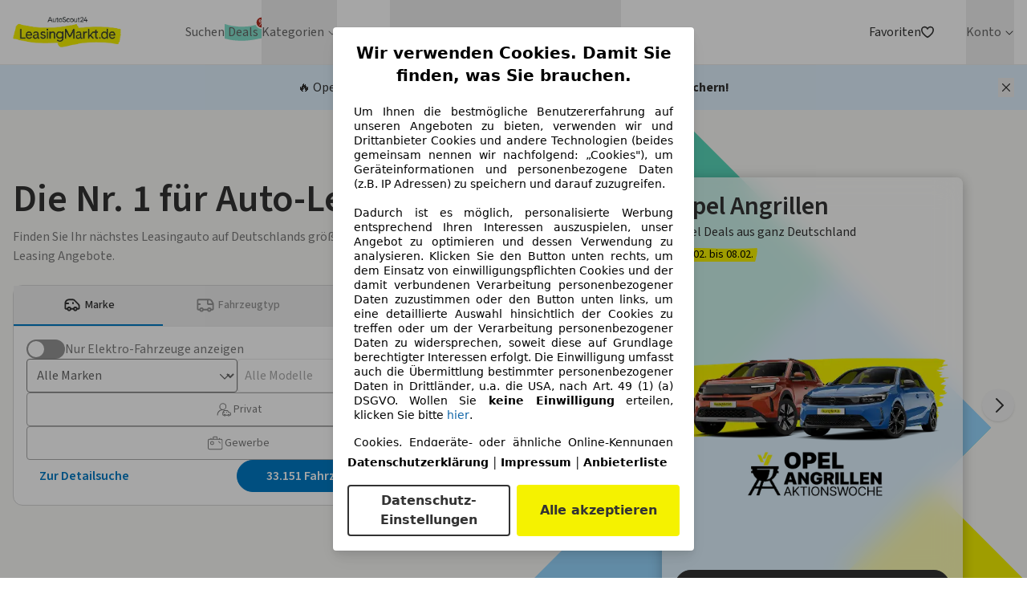

--- FILE ---
content_type: text/html; charset=utf-8
request_url: https://www.leasingmarkt.de/
body_size: 103681
content:
<!DOCTYPE html><html lang="de" class="scroll-smooth text-grey-900" data-sentry-component="RootLayout" data-sentry-source-file="layout.tsx"><head><meta charSet="utf-8"/><meta name="viewport" content="width=device-width, initial-scale=1"/><link rel="preload" as="image" href="https://www.leasingmarkt.de/cdn/deal-upload/top/1928-12545068.png?v=1"/><link rel="preload" as="image" href="https://www.leasingmarkt.de/cdn/deal-upload/top/1890-12520224.png?v=1"/><link rel="preload" as="image" href="https://www.leasingmarkt.de/cdn/deal-upload/top/1918-12568798.png?v=1"/><link rel="preload" as="image" href="https://www.leasingmarkt.de/data/resized/V1_260939230_600x450_0.jpg"/><link rel="preload" as="image" href="https://www.leasingmarkt.de/data/resized/V1_262545171_600x450_0.jpg"/><link rel="preload" as="image" href="https://www.leasingmarkt.de/data/resized/V1_261663399_600x450_0.jpg"/><link rel="preload" as="image" href="https://www.leasingmarkt.de/data/resized/V1_260587641_600x450_0.jpg"/><link rel="preload" as="image" href="https://www.leasingmarkt.de/data/resized/V1_259457897_600x450_0.jpg"/><link rel="preload" as="image" href="https://www.leasingmarkt.de/data/resized/V1_261517962_600x450_0.jpg"/><link rel="preload" as="image" href="https://www.leasingmarkt.de/data/resized/V1_260552819_600x450_0.jpg"/><link rel="stylesheet" href="/_next/static/css/3a50cadad0545afc.css" data-precedence="next"/><link rel="stylesheet" href="/_next/static/css/476a0030dbd4c691.css" data-precedence="next"/><link rel="stylesheet" href="https://cdn.jsdelivr.net/gh/paulirish/lite-youtube-embed@master/src/lite-yt-embed.css" data-precedence="default"/><link rel="preload" as="script" fetchPriority="low" href="/_next/static/chunks/webpack-4af92f9800ced663.js"/><script src="/_next/static/chunks/c91789b5-c1ec357f4cb30559.js" async=""></script><script src="/_next/static/chunks/c81ff011-d48342c7c2e5d6e3.js" async=""></script><script src="/_next/static/chunks/8993-512d337a8e212e3d.js" async=""></script><script src="/_next/static/chunks/main-app-c518e171fab1827d.js" async=""></script><script src="/_next/static/chunks/3903-2cf081779eb852ca.js" async=""></script><script src="/_next/static/chunks/5312-a34a5e493ef76325.js" async=""></script><script src="/_next/static/chunks/9473-16a027fd32f76820.js" async=""></script><script src="/_next/static/chunks/8628-bf23be0105282bf8.js" async=""></script><script src="/_next/static/chunks/app/global-error-1d77024ab1e7463f.js" async=""></script><script src="/_next/static/chunks/3188-41fc7620c1103aac.js" async=""></script><script src="/_next/static/chunks/612-7a659b7e32582db9.js" async=""></script><script src="/_next/static/chunks/9766-6ff8d2d19697f302.js" async=""></script><script src="/_next/static/chunks/6856-db7fe2335c839dd3.js" async=""></script><script src="/_next/static/chunks/652-4e9107f40d1fa577.js" async=""></script><script src="/_next/static/chunks/2714-9b1bb9b6586208c8.js" async=""></script><script src="/_next/static/chunks/1184-44f7344c30fadb99.js" async=""></script><script src="/_next/static/chunks/983-2b3c8b95a89ffafc.js" async=""></script><script src="/_next/static/chunks/app/layout-9bacd035a2802eb2.js" async=""></script><script src="/_next/static/chunks/6238-f0497223f8bbe6ef.js" async=""></script><script src="/_next/static/chunks/3610-f784a54dd558b0ae.js" async=""></script><script src="/_next/static/chunks/6601-05309e14b01f51d1.js" async=""></script><script src="/_next/static/chunks/5210-fcd5c78bfafe9c2d.js" async=""></script><script src="/_next/static/chunks/8385-1e2bd15b4c53046e.js" async=""></script><script src="/_next/static/chunks/2969-db4df366afdd740f.js" async=""></script><script src="/_next/static/chunks/3757-c060b15eacc14e05.js" async=""></script><script src="/_next/static/chunks/429-34661d383350a470.js" async=""></script><script src="/_next/static/chunks/2858-b3fc924db853ad4c.js" async=""></script><script src="/_next/static/chunks/1709-970d3b2c16e5a630.js" async=""></script><script src="/_next/static/chunks/8966-ffa6125f871f2330.js" async=""></script><script src="/_next/static/chunks/5147-9e93a49c5a54431b.js" async=""></script><script src="/_next/static/chunks/6496-49d2d699dc15a515.js" async=""></script><script src="/_next/static/chunks/3596-fa10f234be657a35.js" async=""></script><script src="/_next/static/chunks/3576-ccbfd89d65853731.js" async=""></script><script src="/_next/static/chunks/8975-adb0809e24e0a04f.js" async=""></script><script src="/_next/static/chunks/app/page-d52335891a2dbbd0.js" async=""></script><script src="/_next/static/chunks/app/error-b2f131bd392b172a.js" async=""></script><script src="/_next/static/chunks/app/not-found-124b928c86d48f8b.js" async=""></script><link rel="preload" as="image" href="https://www.leasingmarkt.de/data/resized/V1_262522571_600x450_0.jpg"/><link rel="preload" as="image" href="/_lm-frontend-next/images/make-icons/audi.svg"/><link rel="preload" as="image" href="/_lm-frontend-next/images/make-icons/bmw.svg"/><link rel="preload" as="image" href="/_lm-frontend-next/images/make-icons/citroen.svg"/><link rel="preload" as="image" href="/_lm-frontend-next/images/make-icons/cupra.svg"/><link rel="preload" as="image" href="/_lm-frontend-next/images/make-icons/fiat.svg"/><link rel="preload" as="image" href="/_lm-frontend-next/images/make-icons/ford.svg"/><link rel="preload" as="image" href="/_lm-frontend-next/images/make-icons/hyundai.svg"/><link rel="preload" as="image" href="/_lm-frontend-next/images/make-icons/mercedes-benz.svg"/><link rel="preload" as="image" href="/_lm-frontend-next/images/make-icons/opel.svg"/><link rel="preload" as="image" href="/_lm-frontend-next/images/make-icons/peugeot.svg"/><link rel="preload" as="image" href="/_lm-frontend-next/images/make-icons/renault.svg"/><link rel="preload" as="image" href="/_lm-frontend-next/images/make-icons/skoda.svg"/><meta name="theme-color" content="#ffffff"/><meta name="color-scheme" content="only light"/><meta name="next-size-adjust" content=""/><title>Auto Leasing Angebote im Vergleich - Günstig auf LeasingMarkt.de</title><meta name="description" content="Der führende Marktplatz für Auto Leasing Angebote ✓ alle Marken &amp; Modelle ✓ direkter Kontakt zum Händler ✓ günstig &amp; schnell ➤ jetzt leasen!"/><meta name="author" content="LeasingMarkt.de GmbH"/><meta name="generator" content="LeasingMarkt.de GmbH"/><meta name="robots" content="index, follow"/><link rel="canonical" href="https://www.leasingmarkt.de"/><link rel="alternate" hrefLang="de-de" href="https://www.leasingmarkt.de"/><link rel="alternate" hrefLang="x-default" href="https://www.leasingmarkt.de"/><meta name="apple-itunes-app" content="app-id=1261336827"/><meta property="fb:app_id" content="531278474591820"/><meta property="og:title" content="Auto Leasing Angebote im Vergleich - Günstig auf LeasingMarkt.de"/><meta property="og:description" content="Der führende Marktplatz für Auto Leasing Angebote ✓ alle Marken &amp; Modelle ✓ direkter Kontakt zum Händler ✓ günstig &amp; schnell ➤ jetzt leasen!"/><meta property="og:url" content="https://www.leasingmarkt.de"/><meta property="og:image" content="https://www.leasingmarkt.de/_lm-frontend-next/images/home/opengraph-image.png"/><meta property="og:type" content="website"/><meta name="twitter:card" content="summary_large_image"/><meta name="twitter:title" content="Auto Leasing Angebote im Vergleich - Günstig auf LeasingMarkt.de"/><meta name="twitter:description" content="Der führende Marktplatz für Auto Leasing Angebote ✓ alle Marken &amp; Modelle ✓ direkter Kontakt zum Händler ✓ günstig &amp; schnell ➤ jetzt leasen!"/><meta name="twitter:image" content="https://www.leasingmarkt.de/_lm-frontend-next/images/home/opengraph-image.png"/><link rel="icon" href="/favicon.ico" type="image/x-icon" sizes="16x16"/><script>document.querySelectorAll('body link[rel="icon"], body link[rel="apple-touch-icon"]').forEach(el => document.head.appendChild(el))</script><meta name="sentry-trace" content="58d80f214345311c753d4add9e480150-a39e8cd403356125-1"/><meta name="baggage" content="sentry-environment=production,sentry-release=v260203.1723,sentry-public_key=66c842be0a077e1cb0d8d2c66622119b,sentry-trace_id=58d80f214345311c753d4add9e480150,sentry-org_id=4509045085962240,sentry-transaction=render%20route%20(app)%20%2F,sentry-sampled=true,sentry-sample_rand=0.7061673848408863,sentry-sample_rate=1"/><script src="/_next/static/chunks/polyfills-42372ed130431b0a.js" noModule=""></script></head><body class="__className_1fdbab antialiased" data-suppress-cmp="false"><div hidden=""><!--$--><!--/$--></div><header class="relative z-50 border-b border-grey-200 bg-white" data-sentry-component="Header" data-sentry-source-file="Header.tsx"><!--$--><div class="container relative flex h-header-mobile items-center justify-between lg:h-20"><button aria-expanded="false" class="lg:hidden" aria-label="Hauptmenü"><svg xmlns="http://www.w3.org/2000/svg" viewBox="0 0 24 24" class="size-6"><path fill="currentColor" d="M19.314 17c.379 0 .686.448.686 1 0 .506-.258.925-.593.99l-.093.01H4.686C4.307 19 4 18.552 4 18c0-.506.258-.925.593-.99l.093-.01zm0-6c.379 0 .686.448.686 1 0 .506-.258.925-.593.99l-.093.01H4.686C4.307 13 4 12.552 4 12c0-.506.258-.925.593-.99l.093-.01zm0-6c.379 0 .686.448.686 1 0 .506-.258.925-.593.99l-.093.01H4.686C4.307 7 4 6.552 4 6c0-.506.258-.925.593-.99L4.686 5z"></path></svg><svg xmlns="http://www.w3.org/2000/svg" viewBox="0 0 24 24" class="hidden size-6"><path fill="currentColor" d="M17.804 6.196a.67.67 0 0 1 .065.873l-.065.075L12.947 12l4.857 4.856a.67.67 0 0 1-.873 1.013l-.075-.065L12 12.947l-4.856 4.857a.67.67 0 0 1-1.013-.873l.065-.075L11.053 12 6.196 7.144A.67.67 0 0 1 7.07 6.13l.075.065L12 11.053l4.856-4.857a.67.67 0 0 1 .948 0"></path></svg></button><a class="flex-shrink-0 lg:mr-10 xl:mr-20" href="/"><picture><source srcSet="/_lm-frontend-next/images/lm_logo.avif" type="image/avif"/><source srcSet="/_lm-frontend-next/images/lm_logo.webp" type="image/webp"/><img src="/_lm-frontend-next/images/lm_logo.png" alt="Leasingmarkt.de" title="Leasingmarkt.de" loading="lazy" class="w-[135px]" width="373" height="107"/></picture></a><nav aria-label="Hauptnavigation" class="absolute left-0 top-full z-50 h-auto max-h-[calc(100vh-theme(height.header-mobile))] w-full overflow-y-auto bg-white text-grey-700 lg:static lg:z-0 lg:h-full lg:overflow-y-visible lg:bg-transparent lg:flex hidden" data-sentry-component="Navigation" data-sentry-source-file="Navigation.tsx"><ul class="h-full w-full items-center gap-x-6 lg:flex lg:flex-row lg:gap-x-3 xl:gap-x-6"><li role="none" class="border-b border-b-grey-100 py-2 pl-8 font-semibold text-[#666666] lg:border-b-0 lg:p-0 lg:font-normal" data-sentry-component="MenuItem" data-sentry-source-file="MenuItem.tsx"><a title="Leasing Autos suchen" aria-label="Leasing Autos suchen" data-link-text="Suchen" role="menuitem" tabindex="0" class="block w-full hover:text-blue-400" data-sentry-element="Link" data-sentry-source-file="MenuItem.tsx" href="/listing"><div class="relative w-fit"><span class="">Suchen</span></div></a></li><li role="none" class="border-b border-b-grey-100 py-2 pl-8 font-semibold text-[#666666] lg:border-b-0 lg:p-0 lg:font-normal" data-sentry-component="MenuItem" data-sentry-source-file="MenuItem.tsx"><a title="Top Leasing Deals" aria-label="Top Leasing Deals" data-link-text="Deals" role="menuitem" tabindex="0" class="block w-full hover:text-blue-400" data-sentry-element="Link" data-sentry-source-file="MenuItem.tsx" href="/deals"><div class="relative w-fit"><span class="bg-[url(/_lm-frontend-next/images/lagoon-brush.svg)] bg-cover bg-center px-1 hover:text-black">Deals</span><svg xmlns="http://www.w3.org/2000/svg" fill="none" viewBox="0 0 19 19" class="size-4 absolute -top-2 -right-2 text-red-700"><circle cx="9.5" cy="9.5" r="8.5" fill="currentColor" stroke="#fff" stroke-width="2"></circle><path fill="#fff" d="M9.942 12.364v-.46q0-.508.213-.934.217-.426.63-.686t1.002-.26q.605 0 1.014.26.41.255.618.682.213.427.213.937v.46q0 .508-.213.934-.212.426-.626.686-.41.26-1.006.26c-.596 0-.734-.087-1.01-.26a1.7 1.7 0 0 1-.626-.686 2.1 2.1 0 0 1-.21-.933zm1.112-.46v.46q0 .336.162.617.162.282.57.282.414 0 .568-.277a1.25 1.25 0 0 0 .157-.622v-.46q0-.342-.149-.623-.15-.285-.575-.285-.4 0-.567.285a1.2 1.2 0 0 0-.166.622zM5.506 7.368v-.46q0-.51.217-.937.218-.427.63-.682.414-.26 1.002-.26.6 0 1.01.26.414.255.622.682.21.426.209.937v.46q0 .512-.213.938-.21.422-.622.677-.414.256-1.006.256-.6 0-1.014-.256a1.67 1.67 0 0 1-.622-.681 2.06 2.06 0 0 1-.213-.934m1.12-.46v.46q0 .342.158.622.162.277.571.277t.563-.277a1.25 1.25 0 0 0 .157-.622v-.46q0-.341-.149-.622Q7.776 6 7.356 6q-.406 0-.568.286a1.24 1.24 0 0 0-.162.622M5.991 14l6-8.727h1.066l-6 8.727z"></path></svg></div></a></li><li class="group relative h-full text-[#666666]" data-sentry-component="DesktopMenuCategory" data-sentry-source-file="DesktopMenuCategory.tsx"><button type="button" aria-haspopup="menu" aria-expanded="false" aria-controls="menu-Kategorien" class="flex h-full items-center gap-1 hover:text-blue-400 focus:outline-none focus-visible:outline focus-visible:outline-2 focus-visible:outline-blue-500">Kategorien<svg xmlns="http://www.w3.org/2000/svg" fill="none" viewBox="0 0 16 16" class="ml-1 size-3" aria-hidden="true" data-sentry-element="ChevronIcon" data-sentry-source-file="DesktopMenuCategory.tsx"><path fill="currentColor" fill-rule="evenodd" d="M8 12.667a.6.6 0 0 1-.467-.2L2.2 7.133a.644.644 0 0 1 0-.933.644.644 0 0 1 .933 0L8 11.067 12.867 6.2a.644.644 0 0 1 .933 0 .644.644 0 0 1 0 .933l-5.333 5.334a.6.6 0 0 1-.467.2" clip-rule="evenodd"></path></svg></button><div id="menu-Kategorien" role="menu" tabindex="-1" aria-hidden="true" class="overflow-hidden duration-200 lg:absolute lg:left-0 lg:top-full lg:z-50 lg:rounded-b-xl lg:border-t-2 lg:border-blue-400 lg:bg-white lg:p-2 lg:pt-0 lg:shadow pointer-events-none invisible opacity-0"><ul role="none" class="grid grid-cols-[repeat(2,minmax(180px,max-content))] gap-x-4"><li role="none" class="border-b border-b-grey-100 text-[#666666] lg:border-b-0 lg:p-0 lg:font-normal flex py-0 pl-0 text-sm font-normal" data-sentry-component="MenuItem" data-sentry-source-file="MenuItem.tsx"><a title="E-Auto Leasing Angebote" aria-label="E-Auto Leasing Angebote" data-link-text="E-Autos" role="menuitem" tabindex="-1" class="block w-full h-full p-2 rounded hover:bg-blue-100 hover:text-blue-400 transition-all duration-200 box-border hover:pl-3" data-sentry-element="Link" data-sentry-source-file="MenuItem.tsx" href="/e-auto"><div class="relative w-fit"><span class="">E-Autos</span></div></a></li><li role="none" class="border-b border-b-grey-100 text-[#666666] lg:border-b-0 lg:p-0 lg:font-normal flex py-0 pl-0 text-sm font-normal" data-sentry-component="MenuItem" data-sentry-source-file="MenuItem.tsx"><a title="Sofort verfügbare Leasing Angebote" aria-label="Sofort verfügbare Leasing Angebote" data-link-text="Sofort verfügbar" role="menuitem" tabindex="-1" class="block w-full h-full p-2 rounded hover:bg-blue-100 hover:text-blue-400 transition-all duration-200 box-border hover:pl-3" data-sentry-element="Link" data-sentry-source-file="MenuItem.tsx" href="/lagerfahrzeuge"><div class="relative w-fit"><span class="">Sofort verfügbar</span></div></a></li><li role="none" class="border-b border-b-grey-100 text-[#666666] lg:border-b-0 lg:p-0 lg:font-normal flex py-0 pl-0 text-sm font-normal" data-sentry-component="MenuItem" data-sentry-source-file="MenuItem.tsx"><a title="Hybridauto Leasing Angebote" aria-label="Hybridauto Leasing Angebote" data-link-text="Hybridautos" role="menuitem" tabindex="-1" class="block w-full h-full p-2 rounded hover:bg-blue-100 hover:text-blue-400 transition-all duration-200 box-border hover:pl-3" data-sentry-element="Link" data-sentry-source-file="MenuItem.tsx" href="/hybrid-leasing"><div class="relative w-fit"><span class="">Hybridautos</span></div></a></li><li role="none" class="border-b border-b-grey-100 text-[#666666] lg:border-b-0 lg:p-0 lg:font-normal flex py-0 pl-0 text-sm font-normal" data-sentry-component="MenuItem" data-sentry-source-file="MenuItem.tsx"><a title="Leasingangebote unter 100€" aria-label="Leasingangebote unter 100€" data-link-text="Leasing unter 100€" role="menuitem" tabindex="-1" class="block w-full h-full p-2 rounded hover:bg-blue-100 hover:text-blue-400 transition-all duration-200 box-border hover:pl-3" data-sentry-element="Link" data-sentry-source-file="MenuItem.tsx" href="/rate/leasing-unter-100-euro"><div class="relative w-fit"><span class="">Leasing unter 100€</span></div></a></li><li role="none" class="border-b border-b-grey-100 text-[#666666] lg:border-b-0 lg:p-0 lg:font-normal flex py-0 pl-0 text-sm font-normal" data-sentry-component="MenuItem" data-sentry-source-file="MenuItem.tsx"><a title="Neuwagen Leasing Angebote" aria-label="Neuwagen Leasing Angebote" data-link-text="Neuwagen" role="menuitem" tabindex="-1" class="block w-full h-full p-2 rounded hover:bg-blue-100 hover:text-blue-400 transition-all duration-200 box-border hover:pl-3" data-sentry-element="Link" data-sentry-source-file="MenuItem.tsx" href="/neuwagen-leasing"><div class="relative w-fit"><span class="">Neuwagen</span></div></a></li><li role="none" class="border-b border-b-grey-100 text-[#666666] lg:border-b-0 lg:p-0 lg:font-normal flex py-0 pl-0 text-sm font-normal" data-sentry-component="MenuItem" data-sentry-source-file="MenuItem.tsx"><a title="Privatleasing Angebote" aria-label="Privatleasing Angebote" data-link-text="Privatleasing" role="menuitem" tabindex="-1" class="block w-full h-full p-2 rounded hover:bg-blue-100 hover:text-blue-400 transition-all duration-200 box-border hover:pl-3" data-sentry-element="Link" data-sentry-source-file="MenuItem.tsx" href="/privatleasing"><div class="relative w-fit"><span class="">Privatleasing</span></div></a></li><li role="none" class="border-b border-b-grey-100 text-[#666666] lg:border-b-0 lg:p-0 lg:font-normal flex py-0 pl-0 text-sm font-normal" data-sentry-component="MenuItem" data-sentry-source-file="MenuItem.tsx"><a title="Gebrauchtwagen Leasing Angebote" aria-label="Gebrauchtwagen Leasing Angebote" data-link-text="Gebrauchtwagen" role="menuitem" tabindex="-1" class="block w-full h-full p-2 rounded hover:bg-blue-100 hover:text-blue-400 transition-all duration-200 box-border hover:pl-3" data-sentry-element="Link" data-sentry-source-file="MenuItem.tsx" href="/gebrauchtwagen"><div class="relative w-fit"><span class="">Gebrauchtwagen</span></div></a></li><li role="none" class="border-b border-b-grey-100 text-[#666666] lg:border-b-0 lg:p-0 lg:font-normal flex py-0 pl-0 text-sm font-normal" data-sentry-component="MenuItem" data-sentry-source-file="MenuItem.tsx"><a title="Gewerbe Leasing Angebote" aria-label="Gewerbe Leasing Angebote" data-link-text="Gewerbe" role="menuitem" tabindex="-1" class="block w-full h-full p-2 rounded hover:bg-blue-100 hover:text-blue-400 transition-all duration-200 box-border hover:pl-3" data-sentry-element="Link" data-sentry-source-file="MenuItem.tsx" href="/firmenwagen-leasing"><div class="relative w-fit"><span class="">Gewerbe</span></div></a></li><li role="none" class="border-b border-b-grey-100 text-[#666666] lg:border-b-0 lg:p-0 lg:font-normal flex py-0 pl-0 text-sm font-normal" data-sentry-component="MenuItem" data-sentry-source-file="MenuItem.tsx"><a title="Leasingangebote ohne Anzahlung" aria-label="Leasingangebote ohne Anzahlung" data-link-text="Leasing ohne Anzahlung" role="menuitem" tabindex="-1" class="block w-full h-full p-2 rounded hover:bg-blue-100 hover:text-blue-400 transition-all duration-200 box-border hover:pl-3" data-sentry-element="Link" data-sentry-source-file="MenuItem.tsx" href="/ohne-anzahlung"><div class="relative w-fit"><span class="">Leasing ohne Anzahlung</span></div></a></li><li role="none" class="border-b border-b-grey-100 text-[#666666] lg:border-b-0 lg:p-0 lg:font-normal flex py-0 pl-0 text-sm font-normal" data-sentry-component="MenuItem" data-sentry-source-file="MenuItem.tsx"><a title="Kurzzeitleasing Angebote" aria-label="Kurzzeitleasing Angebote" data-link-text="Kurzzeitleasing" role="menuitem" tabindex="-1" class="block w-full h-full p-2 rounded hover:bg-blue-100 hover:text-blue-400 transition-all duration-200 box-border hover:pl-3" data-sentry-element="Link" data-sentry-source-file="MenuItem.tsx" href="/kurzzeitleasing"><div class="relative w-fit"><span class="">Kurzzeitleasing</span></div></a></li><li role="none" class="col-span-full"><a title="Alle Leasing Kategorien in der Übersicht" aria-label="Alle Leasing Kategorien in der Übersicht" role="menuitem" tabindex="-1" class="mt-2 block rounded p-2 text-center text-sm font-normal hover:bg-blue-100" href="/kategorien">Alle <!-- -->Kategorien</a></li></ul></div></li><li role="none" class="border-b border-b-grey-100 py-2 pl-8 font-semibold text-[#666666] lg:border-b-0 lg:p-0 lg:font-normal" data-sentry-component="MenuItem" data-sentry-source-file="MenuItem.tsx"><a title="Auto-Abo Angebote" aria-label="Auto-Abo Angebote" data-link-text="Auto-Abo" role="menuitem" tabindex="0" class="block w-full hover:text-blue-400" data-sentry-element="Link" data-sentry-source-file="MenuItem.tsx" href="/auto-abo"><div class="relative w-fit"><span class="">Auto-Abo</span></div></a></li><li class="group relative h-full text-[#666666]" data-sentry-component="DesktopMenuCategory" data-sentry-source-file="DesktopMenuCategory.tsx"><button type="button" aria-haspopup="menu" aria-expanded="false" aria-controls="menu-Marken" class="flex h-full items-center gap-1 hover:text-blue-400 focus:outline-none focus-visible:outline focus-visible:outline-2 focus-visible:outline-blue-500">Marken<svg xmlns="http://www.w3.org/2000/svg" fill="none" viewBox="0 0 16 16" class="ml-1 size-3" aria-hidden="true" data-sentry-element="ChevronIcon" data-sentry-source-file="DesktopMenuCategory.tsx"><path fill="currentColor" fill-rule="evenodd" d="M8 12.667a.6.6 0 0 1-.467-.2L2.2 7.133a.644.644 0 0 1 0-.933.644.644 0 0 1 .933 0L8 11.067 12.867 6.2a.644.644 0 0 1 .933 0 .644.644 0 0 1 0 .933l-5.333 5.334a.6.6 0 0 1-.467.2" clip-rule="evenodd"></path></svg></button><div id="menu-Marken" role="menu" tabindex="-1" aria-hidden="true" class="overflow-hidden duration-200 lg:absolute lg:left-0 lg:top-full lg:z-50 lg:rounded-b-xl lg:border-t-2 lg:border-blue-400 lg:bg-white lg:p-2 lg:pt-0 lg:shadow pointer-events-none invisible opacity-0"><ul role="none" class="grid grid-cols-[repeat(2,minmax(180px,max-content))] gap-x-4"><li role="none" class="border-b border-b-grey-100 text-[#666666] lg:border-b-0 lg:p-0 lg:font-normal flex py-0 pl-0 text-sm font-normal" data-sentry-component="MenuItem" data-sentry-source-file="MenuItem.tsx"><a title="Audi Leasing Angebote" aria-label="Audi Leasing Angebote" data-link-text="Audi" role="menuitem" tabindex="-1" class="block w-full h-full p-2 rounded hover:bg-blue-100 hover:text-blue-400 transition-all duration-200 box-border hover:pl-3" data-sentry-element="Link" data-sentry-source-file="MenuItem.tsx" href="/leasing-audi"><div class="relative w-fit"><span class="">Audi</span></div></a></li><li role="none" class="border-b border-b-grey-100 text-[#666666] lg:border-b-0 lg:p-0 lg:font-normal flex py-0 pl-0 text-sm font-normal" data-sentry-component="MenuItem" data-sentry-source-file="MenuItem.tsx"><a title="BMW Leasing Angebote" aria-label="BMW Leasing Angebote" data-link-text="BMW" role="menuitem" tabindex="-1" class="block w-full h-full p-2 rounded hover:bg-blue-100 hover:text-blue-400 transition-all duration-200 box-border hover:pl-3" data-sentry-element="Link" data-sentry-source-file="MenuItem.tsx" href="/leasing-bmw"><div class="relative w-fit"><span class="">BMW</span></div></a></li><li role="none" class="border-b border-b-grey-100 text-[#666666] lg:border-b-0 lg:p-0 lg:font-normal flex py-0 pl-0 text-sm font-normal" data-sentry-component="MenuItem" data-sentry-source-file="MenuItem.tsx"><a title="Citroën Leasing Angebote" aria-label="Citroën Leasing Angebote" data-link-text="Citroën" role="menuitem" tabindex="-1" class="block w-full h-full p-2 rounded hover:bg-blue-100 hover:text-blue-400 transition-all duration-200 box-border hover:pl-3" data-sentry-element="Link" data-sentry-source-file="MenuItem.tsx" href="/leasing-citroen"><div class="relative w-fit"><span class="">Citroën</span></div></a></li><li role="none" class="border-b border-b-grey-100 text-[#666666] lg:border-b-0 lg:p-0 lg:font-normal flex py-0 pl-0 text-sm font-normal" data-sentry-component="MenuItem" data-sentry-source-file="MenuItem.tsx"><a title="Cupra Leasing Angebote" aria-label="Cupra Leasing Angebote" data-link-text="Cupra" role="menuitem" tabindex="-1" class="block w-full h-full p-2 rounded hover:bg-blue-100 hover:text-blue-400 transition-all duration-200 box-border hover:pl-3" data-sentry-element="Link" data-sentry-source-file="MenuItem.tsx" href="/leasing-cupra"><div class="relative w-fit"><span class="">Cupra</span></div></a></li><li role="none" class="border-b border-b-grey-100 text-[#666666] lg:border-b-0 lg:p-0 lg:font-normal flex py-0 pl-0 text-sm font-normal" data-sentry-component="MenuItem" data-sentry-source-file="MenuItem.tsx"><a title="Dacia Leasing Angebote" aria-label="Dacia Leasing Angebote" data-link-text="Dacia" role="menuitem" tabindex="-1" class="block w-full h-full p-2 rounded hover:bg-blue-100 hover:text-blue-400 transition-all duration-200 box-border hover:pl-3" data-sentry-element="Link" data-sentry-source-file="MenuItem.tsx" href="/leasing-dacia"><div class="relative w-fit"><span class="">Dacia</span></div></a></li><li role="none" class="border-b border-b-grey-100 text-[#666666] lg:border-b-0 lg:p-0 lg:font-normal flex py-0 pl-0 text-sm font-normal" data-sentry-component="MenuItem" data-sentry-source-file="MenuItem.tsx"><a title="Fiat Leasing Angebote" aria-label="Fiat Leasing Angebote" data-link-text="Fiat" role="menuitem" tabindex="-1" class="block w-full h-full p-2 rounded hover:bg-blue-100 hover:text-blue-400 transition-all duration-200 box-border hover:pl-3" data-sentry-element="Link" data-sentry-source-file="MenuItem.tsx" href="/leasing-fiat"><div class="relative w-fit"><span class="">Fiat</span></div></a></li><li role="none" class="border-b border-b-grey-100 text-[#666666] lg:border-b-0 lg:p-0 lg:font-normal flex py-0 pl-0 text-sm font-normal" data-sentry-component="MenuItem" data-sentry-source-file="MenuItem.tsx"><a title="Ford Leasing Angebote" aria-label="Ford Leasing Angebote" data-link-text="Ford" role="menuitem" tabindex="-1" class="block w-full h-full p-2 rounded hover:bg-blue-100 hover:text-blue-400 transition-all duration-200 box-border hover:pl-3" data-sentry-element="Link" data-sentry-source-file="MenuItem.tsx" href="/leasing-ford"><div class="relative w-fit"><span class="">Ford</span></div></a></li><li role="none" class="border-b border-b-grey-100 text-[#666666] lg:border-b-0 lg:p-0 lg:font-normal flex py-0 pl-0 text-sm font-normal" data-sentry-component="MenuItem" data-sentry-source-file="MenuItem.tsx"><a title="Hyundai Leasing Angebote" aria-label="Hyundai Leasing Angebote" data-link-text="Hyundai" role="menuitem" tabindex="-1" class="block w-full h-full p-2 rounded hover:bg-blue-100 hover:text-blue-400 transition-all duration-200 box-border hover:pl-3" data-sentry-element="Link" data-sentry-source-file="MenuItem.tsx" href="/leasing-hyundai"><div class="relative w-fit"><span class="">Hyundai</span></div></a></li><li role="none" class="border-b border-b-grey-100 text-[#666666] lg:border-b-0 lg:p-0 lg:font-normal flex py-0 pl-0 text-sm font-normal" data-sentry-component="MenuItem" data-sentry-source-file="MenuItem.tsx"><a title="Jeep Leasing Angebote" aria-label="Jeep Leasing Angebote" data-link-text="Jeep" role="menuitem" tabindex="-1" class="block w-full h-full p-2 rounded hover:bg-blue-100 hover:text-blue-400 transition-all duration-200 box-border hover:pl-3" data-sentry-element="Link" data-sentry-source-file="MenuItem.tsx" href="/leasing-jeep"><div class="relative w-fit"><span class="">Jeep</span></div></a></li><li role="none" class="border-b border-b-grey-100 text-[#666666] lg:border-b-0 lg:p-0 lg:font-normal flex py-0 pl-0 text-sm font-normal" data-sentry-component="MenuItem" data-sentry-source-file="MenuItem.tsx"><a title="Kia Leasing Angebote" aria-label="Kia Leasing Angebote" data-link-text="Kia" role="menuitem" tabindex="-1" class="block w-full h-full p-2 rounded hover:bg-blue-100 hover:text-blue-400 transition-all duration-200 box-border hover:pl-3" data-sentry-element="Link" data-sentry-source-file="MenuItem.tsx" href="/leasing-kia"><div class="relative w-fit"><span class="">Kia</span></div></a></li><li role="none" class="border-b border-b-grey-100 text-[#666666] lg:border-b-0 lg:p-0 lg:font-normal flex py-0 pl-0 text-sm font-normal" data-sentry-component="MenuItem" data-sentry-source-file="MenuItem.tsx"><a title="Mazda Leasing Angebote" aria-label="Mazda Leasing Angebote" data-link-text="Mazda" role="menuitem" tabindex="-1" class="block w-full h-full p-2 rounded hover:bg-blue-100 hover:text-blue-400 transition-all duration-200 box-border hover:pl-3" data-sentry-element="Link" data-sentry-source-file="MenuItem.tsx" href="/leasing-mazda"><div class="relative w-fit"><span class="">Mazda</span></div></a></li><li role="none" class="border-b border-b-grey-100 text-[#666666] lg:border-b-0 lg:p-0 lg:font-normal flex py-0 pl-0 text-sm font-normal" data-sentry-component="MenuItem" data-sentry-source-file="MenuItem.tsx"><a title="Mercedes-Benz Leasing Angebote" aria-label="Mercedes-Benz Leasing Angebote" data-link-text="Mercedes-Benz" role="menuitem" tabindex="-1" class="block w-full h-full p-2 rounded hover:bg-blue-100 hover:text-blue-400 transition-all duration-200 box-border hover:pl-3" data-sentry-element="Link" data-sentry-source-file="MenuItem.tsx" href="/leasing-mercedes_benz"><div class="relative w-fit"><span class="">Mercedes-Benz</span></div></a></li><li role="none" class="border-b border-b-grey-100 text-[#666666] lg:border-b-0 lg:p-0 lg:font-normal flex py-0 pl-0 text-sm font-normal" data-sentry-component="MenuItem" data-sentry-source-file="MenuItem.tsx"><a title="MG Leasing Angebote" aria-label="MG Leasing Angebote" data-link-text="MG" role="menuitem" tabindex="-1" class="block w-full h-full p-2 rounded hover:bg-blue-100 hover:text-blue-400 transition-all duration-200 box-border hover:pl-3" data-sentry-element="Link" data-sentry-source-file="MenuItem.tsx" href="/leasing-mg"><div class="relative w-fit"><span class="">MG</span></div></a></li><li role="none" class="border-b border-b-grey-100 text-[#666666] lg:border-b-0 lg:p-0 lg:font-normal flex py-0 pl-0 text-sm font-normal" data-sentry-component="MenuItem" data-sentry-source-file="MenuItem.tsx"><a title="Mitsubishi Leasing Angebote" aria-label="Mitsubishi Leasing Angebote" data-link-text="Mitsubishi" role="menuitem" tabindex="-1" class="block w-full h-full p-2 rounded hover:bg-blue-100 hover:text-blue-400 transition-all duration-200 box-border hover:pl-3" data-sentry-element="Link" data-sentry-source-file="MenuItem.tsx" href="/leasing-mitsubishi"><div class="relative w-fit"><span class="">Mitsubishi</span></div></a></li><li role="none" class="border-b border-b-grey-100 text-[#666666] lg:border-b-0 lg:p-0 lg:font-normal flex py-0 pl-0 text-sm font-normal" data-sentry-component="MenuItem" data-sentry-source-file="MenuItem.tsx"><a title="Opel Leasing Angebote" aria-label="Opel Leasing Angebote" data-link-text="Opel" role="menuitem" tabindex="-1" class="block w-full h-full p-2 rounded hover:bg-blue-100 hover:text-blue-400 transition-all duration-200 box-border hover:pl-3" data-sentry-element="Link" data-sentry-source-file="MenuItem.tsx" href="/leasing-opel"><div class="relative w-fit"><span class="">Opel</span></div></a></li><li role="none" class="border-b border-b-grey-100 text-[#666666] lg:border-b-0 lg:p-0 lg:font-normal flex py-0 pl-0 text-sm font-normal" data-sentry-component="MenuItem" data-sentry-source-file="MenuItem.tsx"><a title="Peugeot Leasing Angebote" aria-label="Peugeot Leasing Angebote" data-link-text="Peugeot" role="menuitem" tabindex="-1" class="block w-full h-full p-2 rounded hover:bg-blue-100 hover:text-blue-400 transition-all duration-200 box-border hover:pl-3" data-sentry-element="Link" data-sentry-source-file="MenuItem.tsx" href="/leasing-peugeot"><div class="relative w-fit"><span class="">Peugeot</span></div></a></li><li role="none" class="border-b border-b-grey-100 text-[#666666] lg:border-b-0 lg:p-0 lg:font-normal flex py-0 pl-0 text-sm font-normal" data-sentry-component="MenuItem" data-sentry-source-file="MenuItem.tsx"><a title="Porsche Leasing Angebote" aria-label="Porsche Leasing Angebote" data-link-text="Porsche" role="menuitem" tabindex="-1" class="block w-full h-full p-2 rounded hover:bg-blue-100 hover:text-blue-400 transition-all duration-200 box-border hover:pl-3" data-sentry-element="Link" data-sentry-source-file="MenuItem.tsx" href="/leasing-porsche"><div class="relative w-fit"><span class="">Porsche</span></div></a></li><li role="none" class="border-b border-b-grey-100 text-[#666666] lg:border-b-0 lg:p-0 lg:font-normal flex py-0 pl-0 text-sm font-normal" data-sentry-component="MenuItem" data-sentry-source-file="MenuItem.tsx"><a title="Renault Leasing Angebote" aria-label="Renault Leasing Angebote" data-link-text="Renault" role="menuitem" tabindex="-1" class="block w-full h-full p-2 rounded hover:bg-blue-100 hover:text-blue-400 transition-all duration-200 box-border hover:pl-3" data-sentry-element="Link" data-sentry-source-file="MenuItem.tsx" href="/leasing-renault"><div class="relative w-fit"><span class="">Renault</span></div></a></li><li role="none" class="border-b border-b-grey-100 text-[#666666] lg:border-b-0 lg:p-0 lg:font-normal flex py-0 pl-0 text-sm font-normal" data-sentry-component="MenuItem" data-sentry-source-file="MenuItem.tsx"><a title="Seat Leasing Angebote" aria-label="Seat Leasing Angebote" data-link-text="Seat" role="menuitem" tabindex="-1" class="block w-full h-full p-2 rounded hover:bg-blue-100 hover:text-blue-400 transition-all duration-200 box-border hover:pl-3" data-sentry-element="Link" data-sentry-source-file="MenuItem.tsx" href="/leasing-seat"><div class="relative w-fit"><span class="">Seat</span></div></a></li><li role="none" class="border-b border-b-grey-100 text-[#666666] lg:border-b-0 lg:p-0 lg:font-normal flex py-0 pl-0 text-sm font-normal" data-sentry-component="MenuItem" data-sentry-source-file="MenuItem.tsx"><a title="Skoda Leasing Angebote" aria-label="Skoda Leasing Angebote" data-link-text="Skoda" role="menuitem" tabindex="-1" class="block w-full h-full p-2 rounded hover:bg-blue-100 hover:text-blue-400 transition-all duration-200 box-border hover:pl-3" data-sentry-element="Link" data-sentry-source-file="MenuItem.tsx" href="/leasing-skoda"><div class="relative w-fit"><span class="">Skoda</span></div></a></li><li role="none" class="border-b border-b-grey-100 text-[#666666] lg:border-b-0 lg:p-0 lg:font-normal flex py-0 pl-0 text-sm font-normal" data-sentry-component="MenuItem" data-sentry-source-file="MenuItem.tsx"><a title="Suzuki Leasing Angebote" aria-label="Suzuki Leasing Angebote" data-link-text="Suzuki" role="menuitem" tabindex="-1" class="block w-full h-full p-2 rounded hover:bg-blue-100 hover:text-blue-400 transition-all duration-200 box-border hover:pl-3" data-sentry-element="Link" data-sentry-source-file="MenuItem.tsx" href="/leasing-suzuki"><div class="relative w-fit"><span class="">Suzuki</span></div></a></li><li role="none" class="border-b border-b-grey-100 text-[#666666] lg:border-b-0 lg:p-0 lg:font-normal flex py-0 pl-0 text-sm font-normal" data-sentry-component="MenuItem" data-sentry-source-file="MenuItem.tsx"><a title="Toyota Leasing Angebote" aria-label="Toyota Leasing Angebote" data-link-text="Toyota" role="menuitem" tabindex="-1" class="block w-full h-full p-2 rounded hover:bg-blue-100 hover:text-blue-400 transition-all duration-200 box-border hover:pl-3" data-sentry-element="Link" data-sentry-source-file="MenuItem.tsx" href="/leasing-toyota"><div class="relative w-fit"><span class="">Toyota</span></div></a></li><li role="none" class="border-b border-b-grey-100 text-[#666666] lg:border-b-0 lg:p-0 lg:font-normal flex py-0 pl-0 text-sm font-normal" data-sentry-component="MenuItem" data-sentry-source-file="MenuItem.tsx"><a title="Volvo Leasing Angebote" aria-label="Volvo Leasing Angebote" data-link-text="Volvo" role="menuitem" tabindex="-1" class="block w-full h-full p-2 rounded hover:bg-blue-100 hover:text-blue-400 transition-all duration-200 box-border hover:pl-3" data-sentry-element="Link" data-sentry-source-file="MenuItem.tsx" href="/leasing-volvo"><div class="relative w-fit"><span class="">Volvo</span></div></a></li><li role="none" class="border-b border-b-grey-100 text-[#666666] lg:border-b-0 lg:p-0 lg:font-normal flex py-0 pl-0 text-sm font-normal" data-sentry-component="MenuItem" data-sentry-source-file="MenuItem.tsx"><a title="VW Leasing Angebote" aria-label="VW Leasing Angebote" data-link-text="VW" role="menuitem" tabindex="-1" class="block w-full h-full p-2 rounded hover:bg-blue-100 hover:text-blue-400 transition-all duration-200 box-border hover:pl-3" data-sentry-element="Link" data-sentry-source-file="MenuItem.tsx" href="/leasing-vw"><div class="relative w-fit"><span class="">VW</span></div></a></li><li role="none" class="col-span-full"><a title="Alle Marken in der Übersicht" aria-label="Alle Marken in der Übersicht" role="menuitem" tabindex="-1" class="mt-2 block rounded p-2 text-center text-sm font-normal hover:bg-blue-100" href="/hersteller">Alle <!-- -->Marken</a></li></ul></div></li><li class="group relative h-full text-[#666666]" data-sentry-component="DesktopMenuCategory" data-sentry-source-file="DesktopMenuCategory.tsx"><button type="button" aria-haspopup="menu" aria-expanded="false" aria-controls="menu-Wissen" class="flex h-full items-center gap-1 hover:text-blue-400 focus:outline-none focus-visible:outline focus-visible:outline-2 focus-visible:outline-blue-500">Wissen<svg xmlns="http://www.w3.org/2000/svg" fill="none" viewBox="0 0 16 16" class="ml-1 size-3" aria-hidden="true" data-sentry-element="ChevronIcon" data-sentry-source-file="DesktopMenuCategory.tsx"><path fill="currentColor" fill-rule="evenodd" d="M8 12.667a.6.6 0 0 1-.467-.2L2.2 7.133a.644.644 0 0 1 0-.933.644.644 0 0 1 .933 0L8 11.067 12.867 6.2a.644.644 0 0 1 .933 0 .644.644 0 0 1 0 .933l-5.333 5.334a.6.6 0 0 1-.467.2" clip-rule="evenodd"></path></svg></button><div id="menu-Wissen" role="menu" tabindex="-1" aria-hidden="true" class="overflow-hidden duration-200 lg:absolute lg:left-0 lg:top-full lg:z-50 lg:rounded-b-xl lg:border-t-2 lg:border-blue-400 lg:bg-white lg:p-2 lg:pt-0 lg:shadow pointer-events-none invisible opacity-0"><ul role="none" class="grid grid-cols-[repeat(1,minmax(180px,max-content))]"><li role="none" class="border-b border-b-grey-100 text-[#666666] lg:border-b-0 lg:p-0 lg:font-normal flex py-0 pl-0 text-sm font-normal" data-sentry-component="MenuItem" data-sentry-source-file="MenuItem.tsx"><a title="Ratgeber zum Thema Leasing" aria-label="Ratgeber zum Thema Leasing" data-link-text="Ratgeber" role="menuitem" tabindex="-1" class="block w-full h-full p-2 rounded hover:bg-blue-100 hover:text-blue-400 transition-all duration-200 box-border hover:pl-3" data-sentry-element="Link" data-sentry-source-file="MenuItem.tsx" href="/ratgeber"><div class="relative w-fit"><span class="">Ratgeber</span></div></a></li><li role="none" class="border-b border-b-grey-100 text-[#666666] lg:border-b-0 lg:p-0 lg:font-normal flex py-0 pl-0 text-sm font-normal" data-sentry-component="MenuItem" data-sentry-source-file="MenuItem.tsx"><a title="LeasingMarkt Magazin: Tipps rund ums Thema Autofahren!" aria-label="LeasingMarkt Magazin: Tipps rund ums Thema Autofahren!" data-link-text="Magazin" role="menuitem" tabindex="-1" class="block w-full h-full p-2 rounded hover:bg-blue-100 hover:text-blue-400 transition-all duration-200 box-border hover:pl-3" data-sentry-element="Link" data-sentry-source-file="MenuItem.tsx" href="/magazin"><div class="relative w-fit"><span class="">Magazin</span></div></a></li><li role="none" class="border-b border-b-grey-100 text-[#666666] lg:border-b-0 lg:p-0 lg:font-normal flex py-0 pl-0 text-sm font-normal" data-sentry-component="MenuItem" data-sentry-source-file="MenuItem.tsx"><a title="Fragen und Antworten zum Thema Leasing" aria-label="Fragen und Antworten zum Thema Leasing" data-link-text="FAQ" role="menuitem" tabindex="-1" class="block w-full h-full p-2 rounded hover:bg-blue-100 hover:text-blue-400 transition-all duration-200 box-border hover:pl-3" data-sentry-element="Link" data-sentry-source-file="MenuItem.tsx" href="/ratgeber/faq"><div class="relative w-fit"><span class="">FAQ</span></div></a></li><li role="none" class="border-b border-b-grey-100 text-[#666666] lg:border-b-0 lg:p-0 lg:font-normal flex py-0 pl-0 text-sm font-normal" data-sentry-component="MenuItem" data-sentry-source-file="MenuItem.tsx"><a title="Leasing-Lexikon: Wichtige Fachbegriffe zum Thema Leasing" aria-label="Leasing-Lexikon: Wichtige Fachbegriffe zum Thema Leasing" data-link-text="Lexikon" role="menuitem" tabindex="-1" class="block w-full h-full p-2 rounded hover:bg-blue-100 hover:text-blue-400 transition-all duration-200 box-border hover:pl-3" data-sentry-element="Link" data-sentry-source-file="MenuItem.tsx" href="/ratgeber/leasing-lexikon"><div class="relative w-fit"><span class="">Lexikon</span></div></a></li><li role="none" class="border-b border-b-grey-100 text-[#666666] lg:border-b-0 lg:p-0 lg:font-normal flex py-0 pl-0 text-sm font-normal" data-sentry-component="MenuItem" data-sentry-source-file="MenuItem.tsx"><a title="Auto Testberichte" aria-label="Auto Testberichte" data-link-text="Auto-Tests" role="menuitem" tabindex="-1" class="block w-full h-full p-2 rounded hover:bg-blue-100 hover:text-blue-400 transition-all duration-200 box-border hover:pl-3" data-sentry-element="Link" data-sentry-source-file="MenuItem.tsx" href="/auto-tests"><div class="relative w-fit"><span class="">Auto-Tests</span></div></a></li><li role="none" class="border-b border-b-grey-100 text-[#666666] lg:border-b-0 lg:p-0 lg:font-normal flex py-0 pl-0 text-sm font-normal" data-sentry-component="MenuItem" data-sentry-source-file="MenuItem.tsx"><a title="E-Book zum Thema Leasing" aria-label="E-Book zum Thema Leasing" data-link-text="Gratis E-Book" role="menuitem" tabindex="-1" class="block w-full h-full p-2 rounded hover:bg-blue-100 hover:text-blue-400 transition-all duration-200 box-border hover:pl-3" data-sentry-element="Link" data-sentry-source-file="MenuItem.tsx" href="/e-book"><div class="relative w-fit"><span class="">Gratis E-Book</span></div></a></li></ul></div></li><li class="group relative h-full text-[#666666]" data-sentry-component="DesktopMenuCategory" data-sentry-source-file="DesktopMenuCategory.tsx"><button type="button" aria-haspopup="menu" aria-expanded="false" aria-controls="menu-Leasingübernahmen" class="flex h-full items-center gap-1 hover:text-blue-400 focus:outline-none focus-visible:outline focus-visible:outline-2 focus-visible:outline-blue-500">Leasingübernahmen<svg xmlns="http://www.w3.org/2000/svg" fill="none" viewBox="0 0 16 16" class="ml-1 size-3" aria-hidden="true" data-sentry-element="ChevronIcon" data-sentry-source-file="DesktopMenuCategory.tsx"><path fill="currentColor" fill-rule="evenodd" d="M8 12.667a.6.6 0 0 1-.467-.2L2.2 7.133a.644.644 0 0 1 0-.933.644.644 0 0 1 .933 0L8 11.067 12.867 6.2a.644.644 0 0 1 .933 0 .644.644 0 0 1 0 .933l-5.333 5.334a.6.6 0 0 1-.467.2" clip-rule="evenodd"></path></svg></button><div id="menu-Leasingübernahmen" role="menu" tabindex="-1" aria-hidden="true" class="overflow-hidden duration-200 lg:absolute lg:left-0 lg:top-full lg:z-50 lg:rounded-b-xl lg:border-t-2 lg:border-blue-400 lg:bg-white lg:p-2 lg:pt-0 lg:shadow pointer-events-none invisible opacity-0"><ul role="none" class="grid grid-cols-[repeat(1,minmax(180px,max-content))]"><li role="none" class="border-b border-b-grey-100 text-[#666666] lg:border-b-0 lg:p-0 lg:font-normal flex py-0 pl-0 text-sm font-normal" data-sentry-component="MenuItem" data-sentry-source-file="MenuItem.tsx"><a title="Leasingübernahme inserieren" aria-label="Leasingübernahme inserieren" data-link-text="Leasingfahrzeug inserieren" role="menuitem" tabindex="-1" class="block w-full h-full p-2 rounded hover:bg-blue-100 hover:text-blue-400 transition-all duration-200 box-border hover:pl-3" data-sentry-element="Link" data-sentry-source-file="MenuItem.tsx" href="/kosten"><div class="relative w-fit"><span class="">Leasingfahrzeug inserieren</span></div></a></li><li role="none" class="border-b border-b-grey-100 text-[#666666] lg:border-b-0 lg:p-0 lg:font-normal flex py-0 pl-0 text-sm font-normal" data-sentry-component="MenuItem" data-sentry-source-file="MenuItem.tsx"><a title="Leasingübernahmen suchen" aria-label="Leasingübernahmen suchen" data-link-text="Leasingübernahmen suchen" role="menuitem" tabindex="-1" class="block w-full h-full p-2 rounded hover:bg-blue-100 hover:text-blue-400 transition-all duration-200 box-border hover:pl-3" data-sentry-element="Link" data-sentry-source-file="MenuItem.tsx" href="/leasinguebernahme"><div class="relative w-fit"><span class="">Leasingübernahmen suchen</span></div></a></li></ul></div></li></ul></nav><div class="flex h-full"><a title="Favoriten" class="mr-4 flex flex-shrink-0 flex-row items-center gap-x-2 lg:mr-4 xl:mr-10" href="/parkplatz"><span class="hidden xl:inline">Favoriten</span><div class="relative"><svg xmlns="http://www.w3.org/2000/svg" fill="none" viewBox="0 0 20 18" class="size-4"><path fill="currentColor" d="M5.5 0A5.5 5.5 0 0 0 0 5.5c0 3.184 1.814 6.187 4.813 8.937 1.023.938 2.125 1.761 3.218 2.5.383.258.742.492 1.063.687.196.119.325.205.406.25.302.168.698.168 1 0 .081-.045.21-.131.406-.25.321-.195.68-.429 1.063-.687 1.093-.739 2.195-1.562 3.219-2.5C18.186 11.687 20 8.684 20 5.5A5.5 5.5 0 0 0 14.5 0c-1.725 0-3.41.94-4.469 2.312C8.998.916 7.32 0 5.5 0m0 2c1.214 0 2.348.616 3 1.562.063.092.563.827.656.969a1 1 0 0 0 1.656.03l.688-.967C12.181 2.642 13.373 2 14.5 2A3.5 3.5 0 0 1 18 5.5c0 2.503-1.561 5.03-4.187 7.437a26 26 0 0 1-2.97 2.343c-.306.208-.58.37-.843.531-.262-.16-.537-.323-.844-.53a26 26 0 0 1-2.969-2.344C3.563 10.53 2 8.003 2 5.5A3.5 3.5 0 0 1 5.5 2"></path></svg></div></a><div class="group" data-sentry-component="Profile" data-sentry-source-file="Profile.tsx"><button aria-expanded="false" aria-label="Konto" aria-haspopup="menu" aria-controls="menu-konto" class="h-full"><div class="flex h-full flex-shrink-0 flex-row items-center"><span class="hidden text-[#666666] lg:mr-1 lg:inline lg:group-hover:text-blue-400">Konto</span><svg xmlns="http://www.w3.org/2000/svg" viewBox="0 0 24 24" class="lg:hidden size-4" data-sentry-element="ProfileIcon" data-sentry-source-file="Profile.tsx"><path fill="currentColor" d="M12 0a6 6 0 1 0 0 12 6 6 0 0 0 0-12m0 1.516a4.484 4.484 0 1 1 0 8.968 4.484 4.484 0 0 1 0-8.968M12 13c6.627 0 12 4.587 12 10.245 0 .417-.396.755-.884.755-.489 0-.884-.338-.884-.755 0-4.824-4.581-8.735-10.232-8.735S1.768 18.42 1.768 23.245c0 .417-.395.755-.884.755C.396 24 0 23.662 0 23.245 0 17.587 5.373 13 12 13"></path></svg><svg xmlns="http://www.w3.org/2000/svg" viewBox="0 0 24 24" class="hidden lg:hidden size-4" data-header-menu-icon="true" data-sentry-element="ProfileFilledIcon" data-sentry-source-file="Profile.tsx"><path fill="currentColor" d="M6.348 5.902a5.833 5.833 0 1 0 11.667 0 5.833 5.833 0 0 0-11.667 0M12 13C5.376 13.007.008 17.681 0 23.45c0 .304.283.55.632.55h22.736c.35 0 .632-.246.632-.55-.008-5.769-5.376-10.443-12-10.45"></path></svg><svg xmlns="http://www.w3.org/2000/svg" fill="none" viewBox="0 0 16 16" class="hidden lg:block lg:size-3 lg:group-hover:text-blue-400" data-sentry-element="ChevronIcon" data-sentry-source-file="Profile.tsx"><path fill="currentColor" fill-rule="evenodd" d="M8 12.667a.6.6 0 0 1-.467-.2L2.2 7.133a.644.644 0 0 1 0-.933.644.644 0 0 1 .933 0L8 11.067 12.867 6.2a.644.644 0 0 1 .933 0 .644.644 0 0 1 0 .933l-5.333 5.334a.6.6 0 0 1-.467.2" clip-rule="evenodd"></path></svg></div></button><div class="flex-col gap-5 absolute right-0 top-full z-50 rounded-b border-t-2 border-blue-400 bg-white p-6 shadow lg:pointer-events-none lg:left-auto lg:right-0 lg:w-[320px] lg:p-4 lg:group-hover:pointer-events-auto hidden lg:group-hover:flex" role="menu" aria-hidden="true" tabindex="-1" id="menu-konto"><p class="text-left text-md font-semibold">Jetzt kostenlos registrieren!</p><div><div class="flex items-center gap-x-2 not-last-child:mb-3"><svg xmlns="http://www.w3.org/2000/svg" viewBox="0 0 21 17" class="size-5 flex-shrink-0 text-lagoon"><g fill="currentColor"><path d="M7.866 16.748 0 8.882l4.307-4.307 7.866 7.866z"></path><path d="M3.559 12.442 16.001 0l4.307 4.307L7.866 16.749z"></path></g></svg><p class="text-left text-[#666666] text-sm">Bis zu drei Angebote schnell &amp; einfach miteinander vergleichen</p></div><div class="flex items-center gap-x-2 not-last-child:mb-3"><svg xmlns="http://www.w3.org/2000/svg" viewBox="0 0 21 17" class="size-5 flex-shrink-0 text-lagoon"><g fill="currentColor"><path d="M7.866 16.748 0 8.882l4.307-4.307 7.866 7.866z"></path><path d="M3.559 12.442 16.001 0l4.307 4.307L7.866 16.749z"></path></g></svg><p class="text-left text-[#666666] text-sm">Jederzeit auf geparkte Fahrzeuge zugreifen - im Web &amp; in der App!</p></div><div class="flex items-center gap-x-2 not-last-child:mb-3"><svg xmlns="http://www.w3.org/2000/svg" viewBox="0 0 21 17" class="size-5 flex-shrink-0 text-lagoon"><g fill="currentColor"><path d="M7.866 16.748 0 8.882l4.307-4.307 7.866 7.866z"></path><path d="M3.559 12.442 16.001 0l4.307 4.307L7.866 16.749z"></path></g></svg><p class="text-left text-[#666666] text-sm">Vereinfachte Kommunikation mit dem Händler</p></div></div><a class="button-base button-primary mx-auto" role="menuitem" tabindex="-1" data-sentry-element="Link" data-sentry-component="ButtonLink" data-sentry-source-file="ButtonLink.tsx" href="/register">Kostenlos registrieren</a><div class="flex justify-center text-sm text-[#666666]"><p class="mr-1">Sie haben bereits ein Konto?</p><button class="lm-focus-outline text-blue-600 underline decoration-solid transition-all duration-200 ease-in-out hover:text-blue-700" role="menuitem" tabindex="-1">Jetzt anmelden</button></div></div><dialog class="m-0 max-h-full max-w-full z-50 bg-white mx-auto my-auto w-fit rounded-xl h-fit rounded-t-xl" data-sentry-component="Dialog" data-sentry-source-file="Dialog.tsx"><div class="flex flex-col max-md:h-fit"><div class="flex h-full flex-col md:min-w-[588px]"><div class="flex items-center justify-between gap-4 p-4 border-none"><p class="font-semibold text-xl">Jetzt einloggen</p><button class="button-base button-tertiary rounded-full bg-grey-100 p-2" aria-label="Schließen" data-sentry-component="Button" data-sentry-source-file="Button.tsx"><svg xmlns="http://www.w3.org/2000/svg" viewBox="0 0 24 24" class="size-6"><path fill="currentColor" d="M17.804 6.196a.67.67 0 0 1 .065.873l-.065.075L12.947 12l4.857 4.856a.67.67 0 0 1-.873 1.013l-.075-.065L12 12.947l-4.856 4.857a.67.67 0 0 1-1.013-.873l.065-.075L11.053 12 6.196 7.144A.67.67 0 0 1 7.07 6.13l.075.065L12 11.053l4.856-4.857a.67.67 0 0 1 .948 0"></path></svg></button></div><div class="h-full flex-1 overflow-y-auto p-0"><form class="flex h-full flex-col" data-sentry-component="AuthForm" data-sentry-source-file="AuthForm.tsx"><div class="flex flex-1 flex-col gap-4 p-4 md:mb-2 md:py-0"><p class="text-sm">* Pflichtfelder</p><div class="flex w-full flex-col gap-1" data-sentry-component="Input" data-sentry-source-file="Input.tsx"><label for="«Rjalitb»" class="text-sm text-grey-900">E-Mail-Adresse/Benutzername*</label><div class="relative"><input id="«Rjalitb»" class="w-full rounded border p-2 transition-all lm-focus-outline border-grey-700 bg-white text-grey-900 hover:border-grey-900 placeholder:text-grey-800" aria-invalid="false" aria-describedby="" placeholder="Bitte ausfüllen" autoComplete="username" data-sentry-element="FormInput" data-sentry-source-file="AuthForm.tsx" value=""/></div></div><div class="flex w-full flex-col gap-1" data-sentry-component="Input" data-sentry-source-file="Input.tsx"><label for="«Rralitb»" class="text-sm text-grey-900">Passwort*</label><div class="relative"><input id="«Rralitb»" type="password" class="w-full rounded border p-2 transition-all lm-focus-outline pr-10 border-grey-700 bg-white text-grey-900 hover:border-grey-900 placeholder:text-grey-800" aria-invalid="false" aria-describedby="" placeholder="Bitte ausfüllen" autoComplete="current-password" data-sentry-element="FormInput" data-sentry-component="FormPasswordInput" data-sentry-source-file="FormPasswordInput.tsx" value=""/><button type="button" tabindex="0" aria-label="Passwort* symbol" class="absolute right-3 top-1/2 -translate-y-1/2"><svg xmlns="http://www.w3.org/2000/svg" fill="none" viewBox="0 0 16 16" class="size-4 text-grey-800"><path fill="currentColor" fill-rule="evenodd" d="M14.6 7.733c-.067-.133-.8-1.8-2.267-3.2l1.4-1.4a.644.644 0 0 0 0-.933.644.644 0 0 0-.933 0l-1.467 1.533c-.933-.6-2-1.066-3.333-1.066-4.4 0-6.533 4.866-6.6 5.066a.74.74 0 0 0 0 .534c.067.133.8 1.8 2.267 3.2l-1.4 1.4a.644.644 0 0 0 0 .933q.1.2.4.2c.2 0 .333-.067.466-.2l1.534-1.533c.933.6 2 1.066 3.333 1.066 4.4 0 6.533-4.866 6.6-5.066a.74.74 0 0 0 0-.534m-7.533 1.2c-.267-.266-.4-.6-.4-.933 0-.733.6-1.333 1.333-1.333.333 0 .667.133.933.4.267.266.4.6.4.933 0 .733-.6 1.333-1.333 1.333-.333 0-.667-.133-.933-.4M8 12a4.55 4.55 0 0 1-2.333-.667l1-1c.4.267.866.4 1.333.4 1.467 0 2.667-1.2 2.667-2.666 0-.467-.134-.934-.4-1.334L11.4 5.6c.933.933 1.6 2 1.8 2.467C12.8 8.933 11 12 8 12" clip-rule="evenodd"></path></svg></button></div></div><div class="flex gap-4"><a class="lm-focus-outline inline-flex items-center text-blue-600 underline decoration-solid transition-all duration-200 ease-in-out hover:text-blue-800 active:text-blue-600" aria-label="Passwort vergessen?" data-sentry-element="Link" data-sentry-source-file="LinkText.tsx" data-sentry-component="LinkText" href="/passwort-vergessen">Passwort vergessen?</a><a class="lm-focus-outline inline-flex items-center text-blue-600 underline decoration-solid transition-all duration-200 ease-in-out hover:text-blue-800 active:text-blue-600" aria-label="Kostenlos registrieren" data-sentry-element="Link" data-sentry-source-file="LinkText.tsx" data-sentry-component="LinkText" href="/register">Kostenlos registrieren</a></div></div><div class="flex flex-col justify-end bg-white px-4 py-3 md:flex-row md:p-4"><button class="button-base button-primary max-md:w-full" data-sentry-element="PrimaryButton" data-sentry-source-file="Button.tsx" data-sentry-component="Button">Anmelden</button><button class="button-base button-transparent max-md:w-full" data-sentry-element="TransparentButton" data-sentry-source-file="Button.tsx" data-sentry-component="Button">Schließen</button></div></form></div></div></div></dialog></div></div></div><!--/$--></header><main data-sentry-component="Home" data-sentry-source-file="Home.tsx"><script type="application/ld+json" data-sentry-component="SchemaOrgJson" data-sentry-source-file="SchemaOrgJson.tsx">{"@context":"https://schema.org","@type":"Organization","name":"LeasingMarkt.de","legalName":"LeasingMarkt.de GmbH","url":"https://www.leasingmarkt.de","logo":"https://www.leasingmarkt.de/res/v3/image/home/as24-leasingmarkt-endorsement.svg","address":{"@type":"PostalAddress","streetAddress":"Toulouser Allee 19 a","addressLocality":"Düsseldorf","addressRegion":"NRW","postalCode":"40211","addressCountry":"DE"},"contactPoint":{"@type":"ContactPoint","telephone":"+49 (0)211 9763160","email":"info@leasingmarkt.de"},"sameAs":["https://www.facebook.com/LeasingMarkt","https://www.instagram.com/leasingmarkt.de/","https://www.tiktok.com/@leasingmarkt.de/","https://www.ekomi.de/bewertungen-leasingmarktde.html","https://www.youtube.com/c/LeasingMarktde","https://www.linkedin.com/company/leasingmarkt/"]}</script><script type="application/ld+json" data-sentry-component="SchemaOrgJson" data-sentry-source-file="SchemaOrgJson.tsx">{"@context":"https://schema.org","@type":"WebSite","name":"LeasingMarkt.de","url":"https://www.leasingmarkt.de","inLanguage":"de"}</script><div class="w-full bg-blue-100 text-grey-900" data-sentry-component="CampaignBanner" data-sentry-source-file="CampaignBanner.tsx"><div class="container flex flex-row py-4"><a class="grow" data-sentry-element="Link" data-sentry-source-file="CampaignBanner.tsx" href="/neuwagen-leasing/opel"><div class="cms-component pl-5 text-center"><p>🔥 Opel Angrillen Aktionswoche – nur bis zum 08.02. - <strong>Hier Opel Deals sichern!</strong></p>
</div></a><button aria-label="Schließen"><svg xmlns="http://www.w3.org/2000/svg" viewBox="0 0 24 24" class="size-5" data-sentry-element="CrossIcon" data-sentry-source-file="CampaignBanner.tsx"><path fill="currentColor" d="M17.804 6.196a.67.67 0 0 1 .065.873l-.065.075L12.947 12l4.857 4.856a.67.67 0 0 1-.873 1.013l-.075-.065L12 12.947l-4.856 4.857a.67.67 0 0 1-1.013-.873l.065-.075L11.053 12 6.196 7.144A.67.67 0 0 1 7.07 6.13l.075.065L12 11.053l4.856-4.857a.67.67 0 0 1 .948 0"></path></svg></button></div></div><div class="relative bg-no-repeat [background-position-x:0%] md:[background-position-x:-130%] lg:bg-[length:auto_100%] lg:bg-[position:calc(100%-40vw+584px)_top] bg-ivory-100 bg-[url(&quot;/_lm-frontend-next/images/home/home-header-bg.svg&quot;)] bg-[length:auto_60%]" data-sentry-component="HomeHeader" data-sentry-source-file="HomeHeader.tsx"><div class="flex flex-row justify-between px-4 pb-6 pt-6 lg:container md:px-10 md:py-16 lg:gap-4 lg:px-4 lg:py-[84px]"><div class="w-full md:min-h-[449px] lg:min-h-[519px] lg:max-w-[560px]"><h1 class="mb-2 text-4xl font-semibold text-grey-900">Die Nr. 1 für Auto-Leasing.</h1><p class="mb-6 text-grey-700">Finden Sie Ihr nächstes Leasingauto auf Deutschlands größtem Marktplatz für Leasing Angebote.</p><div class="rounded-xl border pb-4 border-grey-400 bg-white" data-sentry-component="SearchWidget" data-sentry-source-file="SearchWidget.tsx"><div data-sentry-component="TabsContainer" data-sentry-source-file="TabsContainer.tsx"><div class="mb-4 flex w-full border-b border-grey-200" role="tablist"><button role="tab" id="tab-Marke" aria-selected="true" aria-controls="tab-panel-Marke" aria-label="Marke" class="flex-1 border-b-2 py-3 text-center text-sm font-medium outline-none transition-all border-blue-600 text-grey-900"><div class="flex items-center justify-center"><svg xmlns="http://www.w3.org/2000/svg" fill="none" viewBox="0 0 25 24" class="size-6 mr-1 max-md:hidden"><path fill="currentColor" d="M13.3 4c1 0 2 .4 2.8 1.2l5.2 5.2c.8.8 1.2 1.8 1.2 2.8V16c0 1.1-.9 2-2 2h-1.2c-.4 1.2-1.5 2-2.8 2s-2.4-.8-2.8-2h-2.4c-.4 1.1-1.5 2-2.8 2s-2.4-.8-2.8-2H4.5c-1.1 0-2-.9-2-2v-6c0-3.3 2.7-6 6-6zM8.5 16c-.6 0-1 .4-1 1s.4 1 1 1 1-.4 1-1-.4-1-1-1m8 0c-.6 0-1 .4-1 1s.4 1 1 1 1-.4 1-1-.4-1-1-1m-8-10C6.6 6 5 7.3 4.6 9h2.9c.6 0 1 .4 1 1s-.4 1-1 1h-3v5h1.2c.4-1.2 1.5-2 2.8-2s2.4.8 2.8 2h2.4c.4-1.1 1.5-2 2.8-2s2.4.8 2.8 2h1.2v-2.8c0-.5-.2-1-.6-1.4l-5.2-5.2c-.4-.4-.9-.6-1.4-.6zm5 2c.6 0 1 .4 1 1v1c0 .6-.4 1-1 1s-1-.4-1-1V9c0-.6.4-1 1-1"></path></svg>Marke</div></button><button role="tab" id="tab-Fahrzeugtyp" aria-selected="false" aria-controls="tab-panel-Fahrzeugtyp" aria-label="Fahrzeugtyp" class="flex-1 border-b-2 border-transparent py-3 text-center text-sm font-medium outline-none transition-all text-grey-600"><div class="flex items-center justify-center"><svg xmlns="http://www.w3.org/2000/svg" fill="none" viewBox="0 0 25 24" class="size-6 mr-1 max-md:hidden"><path fill="currentColor" fill-rule="evenodd" d="m22.93 8.773-1.698-2.831A4.02 4.02 0 0 0 17.802 4H3.5c-1.103 0-2 .897-2 2v11c0 1.103.897 2 2 2h1.184A3 3 0 0 0 7.5 21a3 3 0 0 0 2.816-2h4.369a3 3 0 0 0 2.816 2 3 3 0 0 0 2.816-2H21.5c1.103 0 2-.897 2-2v-6.169c0-.726-.197-1.437-.57-2.058m-3.413-1.802 1.698 2.832c.037.062.055.132.085.197h-4.8V6h1.302c.698 0 1.355.372 1.715.971M7.5 19a1.001 1.001 0 0 1 0-2 1.001 1.001 0 0 1 0 2m10 0a1.001 1.001 0 0 1 0-2 1.001 1.001 0 0 1 0 2m2.816-2a3 3 0 0 0-2.816-2 3 3 0 0 0-2.816 2h-4.368A3 3 0 0 0 7.5 15a3 3 0 0 0-2.816 2H3.5v-5h2a1 1 0 1 0 0-2h-2V6h11v4c0 1.103.897 2 2 2h5v5z" clip-rule="evenodd"></path></svg>Fahrzeugtyp</div></button><button role="tab" id="tab-Budget" aria-selected="false" aria-controls="tab-panel-Budget" aria-label="Budget" class="flex-1 border-b-2 border-transparent py-3 text-center text-sm font-medium outline-none transition-all text-grey-600"><div class="flex items-center justify-center"><svg xmlns="http://www.w3.org/2000/svg" fill="none" viewBox="0 0 18 18" class="size-6 mr-1 max-md:hidden"><path fill="currentColor" fill-rule="evenodd" d="M3 3c0-.825.675-1.5 1.5-1.5h9c.825 0 1.5.675 1.5 1.5v10.5c0 1.65-1.35 3-3 3H6c-1.65 0-3-1.35-3-3zm10.5 10.5c0 .825-.675 1.5-1.5 1.5H6c-.825 0-1.5-.675-1.5-1.5v-6h9zM7.5 9c.45 0 .75.3.75.75s-.3.75-.75.75h-.75c-.45 0-.75-.3-.75-.75S6.3 9 6.75 9zm4.5.75c0-.45-.3-.75-.75-.75h-.75c-.45 0-.75.3-.75.75s.3.75.75.75h.75c.45 0 .75-.3.75-.75M7.5 12c.45 0 .75.3.75.75s-.3.75-.75.75h-.75c-.45 0-.75-.3-.75-.75s.3-.75.75-.75zm4.5.75c0-.45-.3-.75-.75-.75h-.75c-.45 0-.75.3-.75.75s.3.75.75.75h.75c.45 0 .75-.3.75-.75M13.5 6V3h-9v3z" clip-rule="evenodd"></path></svg>Budget</div></button></div><div id="tab-panel-Marke" role="tabpanel" aria-labelledby="tab-Marke" class="px-4 focus:outline-none"><div class="flex flex-col gap-4" data-sentry-component="BrandModelTab" data-sentry-source-file="BrandModelTab.tsx"><div class="flex justify-start gap-4" data-sentry-component="ElectricOnlyToggle" data-sentry-source-file="ElectricOnlyToggle.tsx"><label class="inline-flex items-center cursor-pointer" for="«R4rbbktb»-label-button" data-sentry-component="Toggle" data-sentry-source-file="Toggle.tsx"><button id="«R4rbbktb»-label-button" role="switch" tabindex="0" aria-checked="false" aria-disabled="false" aria-label="Schalter umschalten" class="relative inline-flex items-center rounded-full outline-none transition-all duration-200 lm-focus-outline cursor-pointer bg-grey-600 hover:bg-grey-800"><div class="h-6 w-12 rounded-full"><div class="absolute left-0.5 top-0.5 h-5 w-5 rounded-full transition-transform duration-200 bg-white translate-x-0"></div></div></button></label><span class="text-grey-700">Nur Elektro-Fahrzeuge anzeigen</span></div><div class="flex gap-2" data-sentry-component="BrandModelFilter" data-sentry-source-file="BrandModelFilter.tsx"><div class="flex flex-col gap-1 min-w-0 w-1/2"><div class="relative flex items-center"><select id="«R5bbbktb»" aria-label="Marke Auswahl" class="peer w-full cursor-pointer appearance-none rounded border p-2 pr-10 transition-all lm-focus-outline border-grey-700 bg-white hover:border-grey-900 text-grey-800" data-sentry-element="Select" data-sentry-source-file="BrandModelFilter.tsx"><option value="all">Alle Marken</option><optgroup label="Beliebte Marken"><option value="9">Audi</option><option value="13">BMW</option><option value="33">Ford</option><option value="62">Mercedes-Benz</option><option value="77">Renault</option><option value="97">Volkswagen</option></optgroup><optgroup label="Andere Marken"><option value="3">Abarth</option><option value="144">Aixam</option><option value="4">Alfa Romeo</option><option value="5">Alpina</option><option value="119">Alpine</option><option value="8">Aston Martin</option><option value="9">Audi</option><option value="171">BAIC</option><option value="13">BMW</option><option value="159">BYD</option><option value="18">Cadillac</option><option value="21">Chevrolet</option><option value="23">Citroën</option><option value="25">Corvette</option><option value="102">Cupra</option><option value="26">Dacia</option><option value="156">Dethleffs</option><option value="221">DFM</option><option value="30">Dodge</option><option value="107">DS Automobiles</option><option value="31">Ferrari</option><option value="32">Fiat</option><option value="33">Ford</option><option value="220">Foton</option><option value="135">Genesis</option><option value="150">GMC</option><option value="212">GWM</option><option value="37">Honda</option><option value="39">Hyundai</option><option value="104">Isuzu</option><option value="42">Iveco</option><option value="44">Jeep</option><option value="216">KGM</option><option value="45">Kia</option><option value="49">Lamborghini</option><option value="51">Land Rover</option><option value="214">Leapmotor</option><option value="53">Lexus</option><option value="56">Lotus</option><option value="141">Lucid</option><option value="210">LYNK &amp; Co</option><option value="58">Maserati</option><option value="123">MAXUS</option><option value="60">Mazda</option><option value="61">McLaren</option><option value="62">Mercedes-Benz</option><option value="63">MG</option><option value="64">MINI</option><option value="65">Mitsubishi</option><option value="162">NIO</option><option value="67">Nissan</option><option value="70">Opel</option><option value="71">Peugeot</option><option value="113">Polestar</option><option value="75">Porsche</option><option value="77">Renault</option><option value="105">SAIC</option><option value="83">Seat</option><option value="215">Silence</option><option value="84">Skoda</option><option value="85">smart</option><option value="109">SsangYong</option><option value="88">Subaru</option><option value="89">Suzuki</option><option value="92">Tesla</option><option value="93">Toyota</option><option value="194">VinFast</option><option value="97">Volkswagen</option><option value="98">Volvo</option><option value="197">XPENG</option></optgroup></select><svg xmlns="http://www.w3.org/2000/svg" fill="none" viewBox="0 0 16 16" aria-hidden="true" class="pointer-events-none absolute right-2 h-4 w-4 origin-center transition-transform duration-200 ease-out text-grey-800 peer-[:open]:rotate-180"><path fill="currentColor" fill-rule="evenodd" d="M8 12.667a.6.6 0 0 1-.467-.2L2.2 7.133a.644.644 0 0 1 0-.933.644.644 0 0 1 .933 0L8 11.067 12.867 6.2a.644.644 0 0 1 .933 0 .644.644 0 0 1 0 .933l-5.333 5.334a.6.6 0 0 1-.467.2" clip-rule="evenodd"></path></svg></div></div><div class="group/wrapper relative w-1/2 min-w-0"><button id="«R9bbbktb»-combobox" disabled="" role="combobox" aria-autocomplete="none" aria-label="Alle Modelle Mehrfachauswahl" aria-controls="«R9bbbktb»-listbox" aria-expanded="false" type="button" class="flex w-full items-center justify-between gap-2 rounded border py-2 transition-all lm-focus-outline cursor-not-allowed bg-white border-grey-200 text-grey-500 hover:border-grey-200 px-2"><span class="truncate" aria-hidden="true">Alle Modelle</span><svg xmlns="http://www.w3.org/2000/svg" fill="none" viewBox="0 0 16 16" aria-hidden="true" class="h-4 w-4 transition-transform opacity-50" data-sentry-element="ChevronIcon" data-sentry-source-file="MultiSelect.tsx"><path fill="currentColor" fill-rule="evenodd" d="M8 12.667a.6.6 0 0 1-.467-.2L2.2 7.133a.644.644 0 0 1 0-.933.644.644 0 0 1 .933 0L8 11.067 12.867 6.2a.644.644 0 0 1 .933 0 .644.644 0 0 1 0 .933l-5.333 5.334a.6.6 0 0 1-.467.2" clip-rule="evenodd"></path></svg></button><ul id="«R9bbbktb»-listbox" role="listbox" aria-multiselectable="true" aria-hidden="true" tabindex="-1" class="absolute z-[100] mt-2 w-full overflow-y-auto rounded-lg border p-2 shadow-lg transition-all duration-200 ease-out pointer-events-none scale-95 opacity-0 border-grey-200 bg-white"></ul></div></div><fieldset aria-labelledby="«R1rbbktb»-label" class="flex gap-2" data-sentry-component="TargetGroupFilter" data-sentry-source-file="TargetGroupFilter.tsx"><legend class="sr-only">Zielgruppe auswählen</legend><button class="flex items-center gap-2 border px-4 py-2 transition-all lm-focus-outline border-grey-500 bg-white text-grey-700 hover:border-grey-900 hover:text-grey-900 w-full justify-center rounded" aria-disabled="false" aria-checked="false" role="switch" aria-label="Privat" tabindex="0"><svg xmlns="http://www.w3.org/2000/svg" fill="none" viewBox="0 0 25 24" class="size-6"><path fill="currentColor" d="M16.97 13c.353.004.678.194.855.5l1.21 2h.715a2 2 0 0 1 2 2V19a1 1 0 0 1-1 1h-.595a1.5 1.5 0 0 1-2.815 0h-2.185a1.5 1.5 0 0 1-2.815 0h-.59a1 1 0 0 1-1-1v-2.86c.003-.176.053-.349.145-.5l1.285-2.14c.176-.306.502-.496.855-.5zM7.044 6.896A4.5 4.5 0 0 1 15.75 8.5a4.5 4.5 0 0 1-4.5 4.5 6.356 6.356 0 0 0-6.5 6.5.5.5 0 0 1-1 0 7.305 7.305 0 0 1 5.17-7.155 4.5 4.5 0 0 1-1.876-5.449M13.75 19a.5.5 0 1 0 0 1 .5.5 0 0 0 0-1m5 0a.5.5 0 1 0 0 1 .5.5 0 0 0 0-1m-6.615-3.5h1.115a.5.5 0 0 1 0 1h-1.5V19h.595a1.501 1.501 0 0 1 2.815 0h2.185a1.501 1.501 0 0 1 2.815 0h.59v-1.5a1 1 0 0 0-1-1h-1a.5.5 0 0 1-.425-.244L16.97 14h-3.935zm4.115-.5a.5.5 0 0 1 .5.5v.5a.5.5 0 0 1-1 0v-.5a.5.5 0 0 1 .5-.5m-5-10a3.5 3.5 0 1 0 0 7 3.5 3.5 0 0 0 0-7"></path></svg><span class="text-sm">Privat</span></button><button class="flex items-center gap-2 border px-4 py-2 transition-all lm-focus-outline border-grey-500 bg-white text-grey-700 hover:border-grey-900 hover:text-grey-900 w-full justify-center rounded" aria-disabled="false" aria-checked="false" role="switch" aria-label="Gewerbe" tabindex="0"><svg xmlns="http://www.w3.org/2000/svg" fill="none" viewBox="0 0 25 24" class="size-6"><path fill="currentColor" d="M14.75 3.5a1 1 0 0 1 1 1v2h2V6a.5.5 0 0 1 1 0v.5h1.5a2 2 0 0 1 2 2v10a2 2 0 0 1-2 2h-15a2 2 0 0 1-2-2v-10a2 2 0 0 1 2-2h1.5V6a.5.5 0 0 1 1 0v.5h2v-2a1 1 0 0 1 1-1zm-9.5 4a1 1 0 0 0-1 1v10a1 1 0 0 0 1 1h15a1 1 0 0 0 1-1v-10a1 1 0 0 0-1-1zm3.5 2a2.5 2.5 0 1 1 0 5 2.5 2.5 0 0 1 0-5m0 1a1.5 1.5 0 1 0 0 3 1.5 1.5 0 0 0 0-3m8.176-.83a.5.5 0 0 1 .68-.025l2 2a.501.501 0 0 1-.706.705l-2-2a.5.5 0 0 1 .026-.68M10.75 6.5h4v-2h-4z"></path></svg><span class="text-sm">Gewerbe</span></button></fieldset><div class="flex flex-col md:flex-row" data-sentry-component="ListingActionButtons" data-sentry-source-file="ListingActionButtons.tsx"><a class="hidden w-full items-center justify-start md:flex button-base border-0 text-blue-600 hover:text-blue-700" data-sentry-element="Link" data-sentry-source-file="ListingActionButtons.tsx" href="/listing">Zur Detailsuche</a><a class="button-base button-primary w-full" data-sentry-element="Link" data-sentry-source-file="ButtonLink.tsx" data-sentry-component="ButtonLink" href="/listing">33.151 Fahrzeuge anzeigen</a><a class="w-full md:hidden button-base border-0 text-blue-600 hover:text-blue-700" data-sentry-element="Link" data-sentry-source-file="ListingActionButtons.tsx" href="/listing">Zur Detailsuche</a></div></div></div></div></div></div><div class="mx-16 hidden justify-end lg:flex"><div class="box-border w-[375px] rounded-lg bg-[hsla(0,0%,100%,0.7)] shadow-[0_2px_16px_0_rgba(0,0,0,0.25)] backdrop-blur-[16px]" data-sentry-component="TopDealsSlider" data-sentry-source-file="TopDealsSlider.tsx"><div class="relative overflow-visible"><div class="relative overflow-hidden"><div class="flex"><div><div class="h-full"><a title="Opel Angrillen" aria-label="Opel Angrillen" class="flex h-full w-[295px] flex-col overflow-visible rounded-lg border border-grey-200 px-4 lg:w-[375px] lg:border-0 lg:pb-10" data-sentry-element="Link" data-sentry-component="CampaignCard" data-sentry-source-file="CampaignCard.tsx" href="neuwagen-leasing/opel"><div class="flex flex-col py-4"><p class="overflow-hidden text-ellipsis text-nowrap text-lg font-semibold lg:text-2xl">Opel Angrillen</p><p class="mb-2 overflow-hidden text-ellipsis text-nowrap">Opel Deals aus ganz Deutschland</p><p class="bg-[url(&#x27;/_lm-frontend-next/images/yellow-brush.png&#x27;)] bg-[length:40%] bg-no-repeat px-1.5 text-sm text-black lg:bg-[length:30%]">02.02. bis 08.02.</p></div><picture class="mb-8 aspect-[19/13] w-full lg:flex-1"><source srcSet="https://www.leasingmarkt.de/contentful-media-cdn/5kr3vFBgERKiGiN6pMVTp2-9b35e4c072e56180d5f4ad789115d59f-Top_Slider-480.avif" type="image/avif"/><source srcSet="https://www.leasingmarkt.de/contentful-media-cdn/5kr3vFBgERKiGiN6pMVTp2-9b35e4c072e56180d5f4ad789115d59f-Top_Slider-480.webp" type="image/webp"/><source srcSet="https://www.leasingmarkt.de/contentful-media-cdn/5kr3vFBgERKiGiN6pMVTp2-9b35e4c072e56180d5f4ad789115d59f-Top_Slider-480.png"/><img class="mx-auto" src="https://www.leasingmarkt.de/contentful-media-cdn/5kr3vFBgERKiGiN6pMVTp2-9b35e4c072e56180d5f4ad789115d59f-Top_Slider-480.png" alt="Opel Angrillen Aktionswoche" title="Opel Angrillen Aktionswoche" width="490" height="480" data-sentry-element="Picture" data-sentry-source-file="CampaignCard.tsx"/></picture><div class="button-base button-secondary w-full" data-sentry-element="DecorativeButtonComponent" data-sentry-source-file="DecorativeButton.tsx" data-sentry-component="DecorativeButton">Zur Aktion</div></a></div></div><div><div class="h-full"><div class="flex h-full w-[235px] flex-col justify-between overflow-visible rounded-lg border lg:w-[375px] lg:border-0 lg:pb-10 border-grey-200" data-sentry-component="TopDealCard" data-sentry-source-file="TopDealCard.tsx"><a title="Volkswagen Golf GTI" aria-label="Volkswagen Golf GTI" data-sentry-element="Link" data-sentry-source-file="TopDealCard.tsx" href="https://www.leasingmarkt.de/leasing/pkw/volkswagen-golf/12545068?lcn=homepage_carousel&amp;lcs=Home&amp;lcsu=https%3A%2F%2Fwww.leasingmarkt.de%2F&amp;ga4pp=%257B%2522position%2522%253A1%257D"><div class="relative max-h-[252px] w-full border-b border-grey-200" aria-hidden="true"><div class="hidden items-center gap-1 px-4 pt-4 lg:flex"><div class="bg-[url(/_lm-frontend-next/images/green-brush.png)] bg-[length:100%_100%] bg-no-repeat px-2 hover:text-black">Top Deal</div><svg xmlns="http://www.w3.org/2000/svg" fill="none" viewBox="0 0 16 16" class="size-[15px] text-grey-900" data-sentry-element="InfoIcon" data-sentry-source-file="TopDealCard.tsx" data-state="closed"><path stroke="currentColor" stroke-linecap="round" stroke-linejoin="round" stroke-width="1.5" d="M8.667 10.667H8V8h-.667M8 5.333h.007M14 8A6 6 0 1 1 2 8a6 6 0 0 1 12 0"></path></svg></div><img src="https://www.leasingmarkt.de/cdn/deal-upload/top/1928-12545068.png?v=1" alt="Volkswagen Golf GTI" class="w-full" data-sentry-element="WrappedComponent" data-sentry-component="WithImageFallbackComponent" data-sentry-source-file="withFallbackImage.tsx"/></div><div class="mx-4 mb-2 mt-4 flex w-fit flex-col"><span class="flex items-center gap-1 whitespace-nowrap rounded px-2 py-0.5 text-sm font-semibold bg-blue-200 text-blue-800 z-20" data-sentry-element="Tag" data-sentry-source-file="Tag.tsx" data-sentry-component="Tag">Nur Privatkunden</span></div><div class="mx-4 flex flex-col pb-4 text-grey-900"><div class="flex flex-col"><p class="overflow-hidden text-ellipsis text-nowrap font-semibold lg:text-lg">Volkswagen Golf GTI</p><p class="truncate text-sm lg:hidden">GTI | Neujahrskracher für Privatkunden</p></div><div class="flex items-baseline gap-1 py-2" aria-label="Leasing Angebot"><span class="md:flex-row md:items-end flex flex-row items-baseline gap-1" data-sentry-component="TextAccent" data-sentry-source-file="TextAccent.tsx"><span class="flex items-end gap-2"><span class="bg-[url(&#x27;/_lm-frontend-next/images/yellow-brush.png&#x27;)] bg-[length:100%_100%] bg-no-repeat px-1.5 font-semibold text-md lg:text-2xl text-grey-900">189,00 €</span></span><span class="md:max-w-16 ml-2 text-xs md:text-sm">netto mtl. 158,82 €</span></span></div><p class="mt-2 border-t border-solid pt-4 text-xs border-grey-200" aria-label="Verbrauch">* Kombinierter Kraftstoffverbrauch: 7,0 l/100 km; Kombinierte CO2-Emission: 160,0 g/km; CO2-Klasse: F</p></div></a><div class="mx-4 hidden justify-between lg:flex"><a class="button-base button-outline min-w-[138px]" data-sentry-element="Link" data-sentry-source-file="ButtonLink.tsx" data-sentry-component="ButtonLink" href="/leasing/pkw/volkswagen-golf/12545068">Zum Deal</a><a class="button-base button-transparent" data-sentry-element="Link" data-sentry-source-file="ButtonLink.tsx" data-sentry-component="ButtonLink" href="/deals">Alle Deals anzeigen</a></div></div></div></div><div><div class="h-full"><div class="flex h-full w-[235px] flex-col justify-between overflow-visible rounded-lg border lg:w-[375px] lg:border-0 lg:pb-10 border-grey-200" data-sentry-component="TopDealCard" data-sentry-source-file="TopDealCard.tsx"><a title="MG ZS EV" aria-label="MG ZS EV" data-sentry-element="Link" data-sentry-source-file="TopDealCard.tsx" href="https://www.leasingmarkt.de/leasing/pkw/mg-zs_ev/12520224?lcn=homepage_carousel&amp;lcs=Home&amp;lcsu=https%3A%2F%2Fwww.leasingmarkt.de%2F&amp;ga4pp=%257B%2522position%2522%253A2%257D"><div class="relative max-h-[252px] w-full border-b border-grey-200" aria-hidden="true"><div class="hidden items-center gap-1 px-4 pt-4 lg:flex"><div class="bg-[url(/_lm-frontend-next/images/green-brush.png)] bg-[length:100%_100%] bg-no-repeat px-2 hover:text-black">Top Deal</div><svg xmlns="http://www.w3.org/2000/svg" fill="none" viewBox="0 0 16 16" class="size-[15px] text-grey-900" data-sentry-element="InfoIcon" data-sentry-source-file="TopDealCard.tsx" data-state="closed"><path stroke="currentColor" stroke-linecap="round" stroke-linejoin="round" stroke-width="1.5" d="M8.667 10.667H8V8h-.667M8 5.333h.007M14 8A6 6 0 1 1 2 8a6 6 0 0 1 12 0"></path></svg></div><img src="https://www.leasingmarkt.de/cdn/deal-upload/top/1890-12520224.png?v=1" alt="MG ZS EV" class="w-full" data-sentry-element="WrappedComponent" data-sentry-component="WithImageFallbackComponent" data-sentry-source-file="withFallbackImage.tsx"/></div><div class="mx-4 mb-2 mt-4 flex w-fit flex-col"><span class="flex items-center gap-1 whitespace-nowrap rounded px-2 py-0.5 text-sm font-semibold bg-blue-200 text-blue-800 z-20" data-sentry-element="Tag" data-sentry-source-file="Tag.tsx" data-sentry-component="Tag">Privat- &amp; Gewerbekunden</span></div><div class="mx-4 flex flex-col pb-4 text-grey-900"><div class="flex flex-col"><p class="overflow-hidden text-ellipsis text-nowrap font-semibold lg:text-lg">MG ZS EV</p><p class="truncate text-sm lg:hidden">Luxury - Sitzheizung*Navi*Herstellergarantie 7 Jahre</p></div><div class="flex items-baseline gap-1 py-2" aria-label="Leasing Angebot"><span class="md:flex-row md:items-end flex flex-row items-baseline gap-1" data-sentry-component="TextAccent" data-sentry-source-file="TextAccent.tsx"><span class="flex items-end gap-2"><span class="bg-[url(&#x27;/_lm-frontend-next/images/yellow-brush.png&#x27;)] bg-[length:100%_100%] bg-no-repeat px-1.5 font-semibold text-md lg:text-2xl text-grey-900">159,00 €</span></span><span class="md:max-w-16 ml-2 text-xs md:text-sm">netto mtl. 133,61 €</span></span></div><p class="mt-2 border-t border-solid pt-4 text-xs border-grey-200" aria-label="Verbrauch">* Kombinierter Stromverbrauch: 17,3 kWh/100 km; CO2-Emission: -; CO2-Klasse: A; Reichweite: 320 km</p></div></a><div class="mx-4 hidden justify-between lg:flex"><a class="button-base button-outline min-w-[138px]" data-sentry-element="Link" data-sentry-source-file="ButtonLink.tsx" data-sentry-component="ButtonLink" href="/leasing/pkw/mg-zs_ev/12520224">Zum Deal</a><a class="button-base button-transparent" data-sentry-element="Link" data-sentry-source-file="ButtonLink.tsx" data-sentry-component="ButtonLink" href="/deals">Alle Deals anzeigen</a></div></div></div></div><div><div class="h-full"><div class="flex h-full w-[235px] flex-col justify-between overflow-visible rounded-lg border lg:w-[375px] lg:border-0 lg:pb-10 border-grey-200" data-sentry-component="TopDealCard" data-sentry-source-file="TopDealCard.tsx"><a title="Suzuki Swift" aria-label="Suzuki Swift" data-sentry-element="Link" data-sentry-source-file="TopDealCard.tsx" href="https://www.leasingmarkt.de/leasing/pkw/suzuki-swift/12568798?lcn=homepage_carousel&amp;lcs=Home&amp;lcsu=https%3A%2F%2Fwww.leasingmarkt.de%2F&amp;ga4pp=%257B%2522position%2522%253A3%257D"><div class="relative max-h-[252px] w-full border-b border-grey-200" aria-hidden="true"><div class="hidden items-center gap-1 px-4 pt-4 lg:flex"><div class="bg-[url(/_lm-frontend-next/images/green-brush.png)] bg-[length:100%_100%] bg-no-repeat px-2 hover:text-black">Top Deal</div><svg xmlns="http://www.w3.org/2000/svg" fill="none" viewBox="0 0 16 16" class="size-[15px] text-grey-900" data-sentry-element="InfoIcon" data-sentry-source-file="TopDealCard.tsx" data-state="closed"><path stroke="currentColor" stroke-linecap="round" stroke-linejoin="round" stroke-width="1.5" d="M8.667 10.667H8V8h-.667M8 5.333h.007M14 8A6 6 0 1 1 2 8a6 6 0 0 1 12 0"></path></svg></div><img src="https://www.leasingmarkt.de/cdn/deal-upload/top/1918-12568798.png?v=1" alt="Suzuki Swift" class="w-full" data-sentry-element="WrappedComponent" data-sentry-component="WithImageFallbackComponent" data-sentry-source-file="withFallbackImage.tsx"/></div><div class="mx-4 mb-2 mt-4 flex w-fit flex-col"><span class="flex items-center gap-1 whitespace-nowrap rounded px-2 py-0.5 text-sm font-semibold bg-blue-200 text-blue-800 z-20" data-sentry-element="Tag" data-sentry-source-file="Tag.tsx" data-sentry-component="Tag">Privat- &amp; Gewerbekunden</span></div><div class="mx-4 flex flex-col pb-4 text-grey-900"><div class="flex flex-col"><p class="overflow-hidden text-ellipsis text-nowrap font-semibold lg:text-lg">Suzuki Swift</p><p class="truncate text-sm lg:hidden">Club | ***Sofort verfügbar*** | Mit Rückfahrkamera</p></div><div class="flex items-baseline gap-1 py-2" aria-label="Leasing Angebot"><span class="md:flex-row md:items-end flex flex-row items-baseline gap-1" data-sentry-component="TextAccent" data-sentry-source-file="TextAccent.tsx"><span class="flex items-end gap-2"><span class="bg-[url(&#x27;/_lm-frontend-next/images/yellow-brush.png&#x27;)] bg-[length:100%_100%] bg-no-repeat px-1.5 font-semibold text-md lg:text-2xl text-grey-900">77,00 €</span></span><span class="md:max-w-16 ml-2 text-xs md:text-sm">netto mtl. 64,71 €</span></span></div><p class="mt-2 border-t border-solid pt-4 text-xs border-grey-200" aria-label="Verbrauch">* Kombinierter Kraftstoffverbrauch: 4,7 l/100 km; Kombinierte CO2-Emission: 106,0 g/km; CO2-Klasse: C</p></div></a><div class="mx-4 hidden justify-between lg:flex"><a class="button-base button-outline min-w-[138px]" data-sentry-element="Link" data-sentry-source-file="ButtonLink.tsx" data-sentry-component="ButtonLink" href="/leasing/pkw/suzuki-swift/12568798">Zum Deal</a><a class="button-base button-transparent" data-sentry-element="Link" data-sentry-source-file="ButtonLink.tsx" data-sentry-component="ButtonLink" href="/deals">Alle Deals anzeigen</a></div></div></div></div></div></div><div class="pointer-events-none absolute inset-y-0 flex w-full items-center justify-between"><button class="cursor-pointer inline-flex appearance-none my-auto rounded-full p-2 shadow first:-ml-16 last:-mr-16 bg-grey-100 pointer-events-auto visible" type="button" aria-disabled="true" aria-label="Zurück" disabled="" data-sentry-element="Button" data-sentry-component="Button" data-sentry-source-file="CarouselArrowButton.tsx"><svg xmlns="http://www.w3.org/2000/svg" fill="none" viewBox="0 0 16 16" class="size-6 rotate-90" data-sentry-element="ChevronIcon" data-sentry-source-file="CarouselArrowButton.tsx"><path fill="currentColor" fill-rule="evenodd" d="M8 12.667a.6.6 0 0 1-.467-.2L2.2 7.133a.644.644 0 0 1 0-.933.644.644 0 0 1 .933 0L8 11.067 12.867 6.2a.644.644 0 0 1 .933 0 .644.644 0 0 1 0 .933l-5.333 5.334a.6.6 0 0 1-.467.2" clip-rule="evenodd"></path></svg></button><button class="cursor-pointer inline-flex appearance-none my-auto rounded-full p-2 shadow first:-ml-16 last:-mr-16 bg-grey-100 pointer-events-auto visible" type="button" aria-disabled="true" aria-label="Nächste" disabled="" data-sentry-element="Button" data-sentry-component="Button" data-sentry-source-file="CarouselArrowButton.tsx"><svg xmlns="http://www.w3.org/2000/svg" fill="none" viewBox="0 0 16 16" class="size-6 -rotate-90" data-sentry-element="ChevronIcon" data-sentry-source-file="CarouselArrowButton.tsx"><path fill="currentColor" fill-rule="evenodd" d="M8 12.667a.6.6 0 0 1-.467-.2L2.2 7.133a.644.644 0 0 1 0-.933.644.644 0 0 1 .933 0L8 11.067 12.867 6.2a.644.644 0 0 1 .933 0 .644.644 0 0 1 0 .933l-5.333 5.334a.6.6 0 0 1-.467.2" clip-rule="evenodd"></path></svg></button></div></div><div class="flex justify-center gap-x-1 absolute left-0 right-0 bottom-5"></div></div></div></div><div class="lg:hidden bg-white"><div class="p-4 sm:p-8" data-sentry-component="MobileTopDealsSlider" data-sentry-source-file="MobileTopDealsSlider.tsx"><div class="mb-4 flex justify-between"><div class="relative flex items-center gap-1"><h2 class="text-xl font-semibold text-grey-900">Unsere Top Deals</h2><div data-sentry-component="InfoTooltip" data-sentry-source-file="InfoTooltip.tsx"><div class="hidden lg:block"><svg xmlns="http://www.w3.org/2000/svg" fill="none" viewBox="0 0 16 16" class="size-4" role="img" aria-label="info" data-sentry-element="InfoIcon" data-sentry-source-file="InfoTooltip.tsx" data-state="closed"><path stroke="currentColor" stroke-linecap="round" stroke-linejoin="round" stroke-width="1.5" d="M8.667 10.667H8V8h-.667M8 5.333h.007M14 8A6 6 0 1 1 2 8a6 6 0 0 1 12 0"></path></svg></div><button class="button-base button-transparent m-0 block min-h-fit min-w-fit p-0 lg:hidden [&amp;_svg]:size-4 [&amp;_svg]:text-grey-900" aria-label="Info" data-sentry-element="TransparentButton" data-sentry-source-file="Button.tsx" data-sentry-component="Button"><svg xmlns="http://www.w3.org/2000/svg" fill="none" viewBox="0 0 16 16" class="size-6"><path stroke="currentColor" stroke-linecap="round" stroke-linejoin="round" stroke-width="1.5" d="M8.667 10.667H8V8h-.667M8 5.333h.007M14 8A6 6 0 1 1 2 8a6 6 0 0 1 12 0"></path></svg></button></div></div><div class="hidden items-center gap-1 sm:flex"><a class="lm-focus-outline inline-flex items-center text-blue-600 underline decoration-solid transition-all duration-200 ease-in-out hover:text-blue-800 active:text-blue-600" data-sentry-element="Link" data-sentry-source-file="LinkText.tsx" data-sentry-component="LinkText" href="/deals">Alle anzeigen</a><svg xmlns="http://www.w3.org/2000/svg" fill="none" viewBox="0 0 16 16" class="-rotate-90 size-4 text-blue-600" data-sentry-element="Chevron" data-sentry-source-file="chevron-right.tsx" data-sentry-component="ChevronRight"><path fill="currentColor" fill-rule="evenodd" d="M8 12.667a.6.6 0 0 1-.467-.2L2.2 7.133a.644.644 0 0 1 0-.933.644.644 0 0 1 .933 0L8 11.067 12.867 6.2a.644.644 0 0 1 .933 0 .644.644 0 0 1 0 .933l-5.333 5.334a.6.6 0 0 1-.467.2" clip-rule="evenodd"></path></svg></div></div><div class="box-border w-full"><div class="relative overflow-visible"><div class="relative overflow-hidden"><div class="flex gap-4"><div class="bg-transparent"><div class="h-full"><a title="Opel Angrillen" aria-label="Opel Angrillen" class="flex h-full w-[295px] flex-col overflow-visible rounded-lg border border-grey-200 px-4 lg:w-[375px] lg:border-0 lg:pb-10" data-sentry-element="Link" data-sentry-component="CampaignCard" data-sentry-source-file="CampaignCard.tsx" href="neuwagen-leasing/opel"><div class="flex flex-col py-4"><p class="overflow-hidden text-ellipsis text-nowrap text-lg font-semibold lg:text-2xl">Opel Angrillen</p><p class="mb-2 overflow-hidden text-ellipsis text-nowrap">Opel Deals aus ganz Deutschland</p><p class="bg-[url(&#x27;/_lm-frontend-next/images/yellow-brush.png&#x27;)] bg-[length:40%] bg-no-repeat px-1.5 text-sm text-black lg:bg-[length:30%]">02.02. bis 08.02.</p></div><picture class="mb-8 aspect-[19/13] w-full lg:flex-1"><source srcSet="https://www.leasingmarkt.de/contentful-media-cdn/5kr3vFBgERKiGiN6pMVTp2-9b35e4c072e56180d5f4ad789115d59f-Top_Slider-480.avif" type="image/avif"/><source srcSet="https://www.leasingmarkt.de/contentful-media-cdn/5kr3vFBgERKiGiN6pMVTp2-9b35e4c072e56180d5f4ad789115d59f-Top_Slider-480.webp" type="image/webp"/><source srcSet="https://www.leasingmarkt.de/contentful-media-cdn/5kr3vFBgERKiGiN6pMVTp2-9b35e4c072e56180d5f4ad789115d59f-Top_Slider-480.png"/><img class="mx-auto" src="https://www.leasingmarkt.de/contentful-media-cdn/5kr3vFBgERKiGiN6pMVTp2-9b35e4c072e56180d5f4ad789115d59f-Top_Slider-480.png" alt="Opel Angrillen Aktionswoche" title="Opel Angrillen Aktionswoche" width="490" height="480" data-sentry-element="Picture" data-sentry-source-file="CampaignCard.tsx"/></picture><div class="button-base button-secondary w-full" data-sentry-element="DecorativeButtonComponent" data-sentry-source-file="DecorativeButton.tsx" data-sentry-component="DecorativeButton">Zur Aktion</div></a></div></div><div class="bg-transparent"><div class="h-full"><div class="flex h-full w-[235px] flex-col justify-between overflow-visible rounded-lg border lg:w-[375px] lg:border-0 lg:pb-10 border-grey-200" data-sentry-component="TopDealCard" data-sentry-source-file="TopDealCard.tsx"><a title="Volkswagen Golf GTI" aria-label="Volkswagen Golf GTI" data-sentry-element="Link" data-sentry-source-file="TopDealCard.tsx" href="https://www.leasingmarkt.de/leasing/pkw/volkswagen-golf/12545068?lcn=homepage_carousel&amp;lcs=Home&amp;lcsu=https%3A%2F%2Fwww.leasingmarkt.de%2F&amp;ga4pp=%257B%2522position%2522%253A1%257D"><div class="relative max-h-[252px] w-full border-b border-grey-200" aria-hidden="true"><div class="hidden items-center gap-1 px-4 pt-4 lg:flex"><div class="bg-[url(/_lm-frontend-next/images/green-brush.png)] bg-[length:100%_100%] bg-no-repeat px-2 hover:text-black">Top Deal</div><svg xmlns="http://www.w3.org/2000/svg" fill="none" viewBox="0 0 16 16" class="size-[15px] text-grey-900" data-sentry-element="InfoIcon" data-sentry-source-file="TopDealCard.tsx" data-state="closed"><path stroke="currentColor" stroke-linecap="round" stroke-linejoin="round" stroke-width="1.5" d="M8.667 10.667H8V8h-.667M8 5.333h.007M14 8A6 6 0 1 1 2 8a6 6 0 0 1 12 0"></path></svg></div><img src="https://www.leasingmarkt.de/cdn/deal-upload/top/1928-12545068.png?v=1" alt="Volkswagen Golf GTI" class="w-full" data-sentry-element="WrappedComponent" data-sentry-component="WithImageFallbackComponent" data-sentry-source-file="withFallbackImage.tsx"/></div><div class="mx-4 mb-2 mt-4 flex w-fit flex-col"><span class="flex items-center gap-1 whitespace-nowrap rounded px-2 py-0.5 text-sm font-semibold bg-blue-200 text-blue-800 z-20" data-sentry-element="Tag" data-sentry-source-file="Tag.tsx" data-sentry-component="Tag">Nur Privatkunden</span></div><div class="mx-4 flex flex-col pb-4 text-grey-900"><div class="flex flex-col"><p class="overflow-hidden text-ellipsis text-nowrap font-semibold lg:text-lg">Volkswagen Golf GTI</p><p class="truncate text-sm lg:hidden">GTI | Neujahrskracher für Privatkunden</p></div><div class="flex items-baseline gap-1 py-2" aria-label="Leasing Angebot"><span class="md:flex-row md:items-end flex flex-row items-baseline gap-1" data-sentry-component="TextAccent" data-sentry-source-file="TextAccent.tsx"><span class="flex items-end gap-2"><span class="bg-[url(&#x27;/_lm-frontend-next/images/yellow-brush.png&#x27;)] bg-[length:100%_100%] bg-no-repeat px-1.5 font-semibold text-md lg:text-2xl text-grey-900">189,00 €</span></span><span class="md:max-w-16 ml-2 text-xs md:text-sm">netto mtl. 158,82 €</span></span></div><p class="mt-2 border-t border-solid pt-4 text-xs border-grey-200" aria-label="Verbrauch">* Kombinierter Kraftstoffverbrauch: 7,0 l/100 km; Kombinierte CO2-Emission: 160,0 g/km; CO2-Klasse: F</p></div></a><div class="mx-4 hidden justify-between lg:flex"><a class="button-base button-outline min-w-[138px]" data-sentry-element="Link" data-sentry-source-file="ButtonLink.tsx" data-sentry-component="ButtonLink" href="/leasing/pkw/volkswagen-golf/12545068">Zum Deal</a><a class="button-base button-transparent" data-sentry-element="Link" data-sentry-source-file="ButtonLink.tsx" data-sentry-component="ButtonLink" href="/deals">Alle Deals anzeigen</a></div></div></div></div><div class="bg-transparent"><div class="h-full"><div class="flex h-full w-[235px] flex-col justify-between overflow-visible rounded-lg border lg:w-[375px] lg:border-0 lg:pb-10 border-grey-200" data-sentry-component="TopDealCard" data-sentry-source-file="TopDealCard.tsx"><a title="MG ZS EV" aria-label="MG ZS EV" data-sentry-element="Link" data-sentry-source-file="TopDealCard.tsx" href="https://www.leasingmarkt.de/leasing/pkw/mg-zs_ev/12520224?lcn=homepage_carousel&amp;lcs=Home&amp;lcsu=https%3A%2F%2Fwww.leasingmarkt.de%2F&amp;ga4pp=%257B%2522position%2522%253A2%257D"><div class="relative max-h-[252px] w-full border-b border-grey-200" aria-hidden="true"><div class="hidden items-center gap-1 px-4 pt-4 lg:flex"><div class="bg-[url(/_lm-frontend-next/images/green-brush.png)] bg-[length:100%_100%] bg-no-repeat px-2 hover:text-black">Top Deal</div><svg xmlns="http://www.w3.org/2000/svg" fill="none" viewBox="0 0 16 16" class="size-[15px] text-grey-900" data-sentry-element="InfoIcon" data-sentry-source-file="TopDealCard.tsx" data-state="closed"><path stroke="currentColor" stroke-linecap="round" stroke-linejoin="round" stroke-width="1.5" d="M8.667 10.667H8V8h-.667M8 5.333h.007M14 8A6 6 0 1 1 2 8a6 6 0 0 1 12 0"></path></svg></div><img src="https://www.leasingmarkt.de/cdn/deal-upload/top/1890-12520224.png?v=1" alt="MG ZS EV" class="w-full" data-sentry-element="WrappedComponent" data-sentry-component="WithImageFallbackComponent" data-sentry-source-file="withFallbackImage.tsx"/></div><div class="mx-4 mb-2 mt-4 flex w-fit flex-col"><span class="flex items-center gap-1 whitespace-nowrap rounded px-2 py-0.5 text-sm font-semibold bg-blue-200 text-blue-800 z-20" data-sentry-element="Tag" data-sentry-source-file="Tag.tsx" data-sentry-component="Tag">Privat- &amp; Gewerbekunden</span></div><div class="mx-4 flex flex-col pb-4 text-grey-900"><div class="flex flex-col"><p class="overflow-hidden text-ellipsis text-nowrap font-semibold lg:text-lg">MG ZS EV</p><p class="truncate text-sm lg:hidden">Luxury - Sitzheizung*Navi*Herstellergarantie 7 Jahre</p></div><div class="flex items-baseline gap-1 py-2" aria-label="Leasing Angebot"><span class="md:flex-row md:items-end flex flex-row items-baseline gap-1" data-sentry-component="TextAccent" data-sentry-source-file="TextAccent.tsx"><span class="flex items-end gap-2"><span class="bg-[url(&#x27;/_lm-frontend-next/images/yellow-brush.png&#x27;)] bg-[length:100%_100%] bg-no-repeat px-1.5 font-semibold text-md lg:text-2xl text-grey-900">159,00 €</span></span><span class="md:max-w-16 ml-2 text-xs md:text-sm">netto mtl. 133,61 €</span></span></div><p class="mt-2 border-t border-solid pt-4 text-xs border-grey-200" aria-label="Verbrauch">* Kombinierter Stromverbrauch: 17,3 kWh/100 km; CO2-Emission: -; CO2-Klasse: A; Reichweite: 320 km</p></div></a><div class="mx-4 hidden justify-between lg:flex"><a class="button-base button-outline min-w-[138px]" data-sentry-element="Link" data-sentry-source-file="ButtonLink.tsx" data-sentry-component="ButtonLink" href="/leasing/pkw/mg-zs_ev/12520224">Zum Deal</a><a class="button-base button-transparent" data-sentry-element="Link" data-sentry-source-file="ButtonLink.tsx" data-sentry-component="ButtonLink" href="/deals">Alle Deals anzeigen</a></div></div></div></div><div class="bg-transparent"><div class="h-full"><div class="flex h-full w-[235px] flex-col justify-between overflow-visible rounded-lg border lg:w-[375px] lg:border-0 lg:pb-10 border-grey-200" data-sentry-component="TopDealCard" data-sentry-source-file="TopDealCard.tsx"><a title="Suzuki Swift" aria-label="Suzuki Swift" data-sentry-element="Link" data-sentry-source-file="TopDealCard.tsx" href="https://www.leasingmarkt.de/leasing/pkw/suzuki-swift/12568798?lcn=homepage_carousel&amp;lcs=Home&amp;lcsu=https%3A%2F%2Fwww.leasingmarkt.de%2F&amp;ga4pp=%257B%2522position%2522%253A3%257D"><div class="relative max-h-[252px] w-full border-b border-grey-200" aria-hidden="true"><div class="hidden items-center gap-1 px-4 pt-4 lg:flex"><div class="bg-[url(/_lm-frontend-next/images/green-brush.png)] bg-[length:100%_100%] bg-no-repeat px-2 hover:text-black">Top Deal</div><svg xmlns="http://www.w3.org/2000/svg" fill="none" viewBox="0 0 16 16" class="size-[15px] text-grey-900" data-sentry-element="InfoIcon" data-sentry-source-file="TopDealCard.tsx" data-state="closed"><path stroke="currentColor" stroke-linecap="round" stroke-linejoin="round" stroke-width="1.5" d="M8.667 10.667H8V8h-.667M8 5.333h.007M14 8A6 6 0 1 1 2 8a6 6 0 0 1 12 0"></path></svg></div><img src="https://www.leasingmarkt.de/cdn/deal-upload/top/1918-12568798.png?v=1" alt="Suzuki Swift" class="w-full" data-sentry-element="WrappedComponent" data-sentry-component="WithImageFallbackComponent" data-sentry-source-file="withFallbackImage.tsx"/></div><div class="mx-4 mb-2 mt-4 flex w-fit flex-col"><span class="flex items-center gap-1 whitespace-nowrap rounded px-2 py-0.5 text-sm font-semibold bg-blue-200 text-blue-800 z-20" data-sentry-element="Tag" data-sentry-source-file="Tag.tsx" data-sentry-component="Tag">Privat- &amp; Gewerbekunden</span></div><div class="mx-4 flex flex-col pb-4 text-grey-900"><div class="flex flex-col"><p class="overflow-hidden text-ellipsis text-nowrap font-semibold lg:text-lg">Suzuki Swift</p><p class="truncate text-sm lg:hidden">Club | ***Sofort verfügbar*** | Mit Rückfahrkamera</p></div><div class="flex items-baseline gap-1 py-2" aria-label="Leasing Angebot"><span class="md:flex-row md:items-end flex flex-row items-baseline gap-1" data-sentry-component="TextAccent" data-sentry-source-file="TextAccent.tsx"><span class="flex items-end gap-2"><span class="bg-[url(&#x27;/_lm-frontend-next/images/yellow-brush.png&#x27;)] bg-[length:100%_100%] bg-no-repeat px-1.5 font-semibold text-md lg:text-2xl text-grey-900">77,00 €</span></span><span class="md:max-w-16 ml-2 text-xs md:text-sm">netto mtl. 64,71 €</span></span></div><p class="mt-2 border-t border-solid pt-4 text-xs border-grey-200" aria-label="Verbrauch">* Kombinierter Kraftstoffverbrauch: 4,7 l/100 km; Kombinierte CO2-Emission: 106,0 g/km; CO2-Klasse: C</p></div></a><div class="mx-4 hidden justify-between lg:flex"><a class="button-base button-outline min-w-[138px]" data-sentry-element="Link" data-sentry-source-file="ButtonLink.tsx" data-sentry-component="ButtonLink" href="/leasing/pkw/suzuki-swift/12568798">Zum Deal</a><a class="button-base button-transparent" data-sentry-element="Link" data-sentry-source-file="ButtonLink.tsx" data-sentry-component="ButtonLink" href="/deals">Alle Deals anzeigen</a></div></div></div></div></div></div></div></div><a class="button-base button-outline mt-4 w-full sm:hidden" data-sentry-element="Link" data-sentry-source-file="ButtonLink.tsx" data-sentry-component="ButtonLink" href="/deals">Alle anzeigen</a></div></div></div><div><section class="container flex flex-col gap-2 py-4 md:px-8 md:py-8 lg:px-4 lg:py-10" data-sentry-component="HomeSection" data-sentry-source-file="HomeSection.tsx"><div class="flex justify-between"><h2 class="text-xl font-semibold lg:text-2xl">Leasing Angebote vergleichen</h2></div><p><span>Entdecken Sie günstige Leasing Angebote für </span><a class="lm-focus-outline inline-flex items-center text-blue-600 underline decoration-solid transition-all duration-200 ease-in-out hover:text-blue-800 active:text-blue-600" data-sentry-element="Link" data-sentry-source-file="LinkText.tsx" data-sentry-component="LinkText" href="/privatleasing">Privat-</a><span> &amp; </span><a class="lm-focus-outline inline-flex items-center text-blue-600 underline decoration-solid transition-all duration-200 ease-in-out hover:text-blue-800 active:text-blue-600" data-sentry-element="Link" data-sentry-source-file="LinkText.tsx" data-sentry-component="LinkText" href="/firmenwagen-leasing">Firmenkunden</a><span> von Händlern aus ganz Deutschland. Ganz gleich, ob </span><a class="lm-focus-outline inline-flex items-center text-blue-600 underline decoration-solid transition-all duration-200 ease-in-out hover:text-blue-800 active:text-blue-600" data-sentry-element="Link" data-sentry-source-file="LinkText.tsx" data-sentry-component="LinkText" href="/e-auto">E-Auto</a>, <a class="lm-focus-outline inline-flex items-center text-blue-600 underline decoration-solid transition-all duration-200 ease-in-out hover:text-blue-800 active:text-blue-600" data-sentry-element="Link" data-sentry-source-file="LinkText.tsx" data-sentry-component="LinkText" href="/neuwagen-leasing">Neuwagen</a> oder <a class="lm-focus-outline inline-flex items-center text-blue-600 underline decoration-solid transition-all duration-200 ease-in-out hover:text-blue-800 active:text-blue-600" data-sentry-element="Link" data-sentry-source-file="LinkText.tsx" data-sentry-component="LinkText" href="/gebrauchtwagen">junge Gebrauchte</a><span> – jetzt Auto leasen auf LeasingMarkt.de!</span></p></section><section class="container flex flex-col gap-2 py-4 md:px-8 md:py-8 lg:px-4 lg:py-10" data-sentry-component="HomeCarousel" data-sentry-source-file="HomeCarousel.tsx"><div class="mb-1 flex justify-between"><div class="h-6 w-96 bg-grey-200"></div><div class="h-6 w-32 bg-grey-200"></div></div><div class="relative overflow-visible"><div class="relative overflow-hidden"><div class="flex gap-3"><div><div><div class="shadow-card flex h-[306px] w-[233px] flex-col overflow-hidden rounded-lg border border-grey-200 bg-white" data-sentry-component="RecommendationCardSkeleton" data-sentry-source-file="RecommendationCardSkeleton.tsx"><div class="h-[136px] w-full animate-pulse bg-grey-100"></div><div class="flex flex-col gap-2 p-4"><div class="h-5 w-3/4 animate-pulse rounded-md bg-grey-100"></div><div class="h-4 w-full animate-pulse rounded-md bg-grey-100"></div><div class="flex flex-wrap gap-1 py-1"><div class="h-5 w-16 animate-pulse rounded-full bg-grey-100"></div><div class="h-5 w-20 animate-pulse rounded-full bg-grey-100"></div></div><div class="mt-auto"><div class="h-6 w-1/2 animate-pulse rounded-md bg-grey-100"></div><div class="mt-1 h-4 w-3/4 animate-pulse rounded-md bg-grey-100"></div></div></div></div></div></div><div><div><div class="shadow-card flex h-[306px] w-[233px] flex-col overflow-hidden rounded-lg border border-grey-200 bg-white" data-sentry-component="RecommendationCardSkeleton" data-sentry-source-file="RecommendationCardSkeleton.tsx"><div class="h-[136px] w-full animate-pulse bg-grey-100"></div><div class="flex flex-col gap-2 p-4"><div class="h-5 w-3/4 animate-pulse rounded-md bg-grey-100"></div><div class="h-4 w-full animate-pulse rounded-md bg-grey-100"></div><div class="flex flex-wrap gap-1 py-1"><div class="h-5 w-16 animate-pulse rounded-full bg-grey-100"></div><div class="h-5 w-20 animate-pulse rounded-full bg-grey-100"></div></div><div class="mt-auto"><div class="h-6 w-1/2 animate-pulse rounded-md bg-grey-100"></div><div class="mt-1 h-4 w-3/4 animate-pulse rounded-md bg-grey-100"></div></div></div></div></div></div><div><div><div class="shadow-card flex h-[306px] w-[233px] flex-col overflow-hidden rounded-lg border border-grey-200 bg-white" data-sentry-component="RecommendationCardSkeleton" data-sentry-source-file="RecommendationCardSkeleton.tsx"><div class="h-[136px] w-full animate-pulse bg-grey-100"></div><div class="flex flex-col gap-2 p-4"><div class="h-5 w-3/4 animate-pulse rounded-md bg-grey-100"></div><div class="h-4 w-full animate-pulse rounded-md bg-grey-100"></div><div class="flex flex-wrap gap-1 py-1"><div class="h-5 w-16 animate-pulse rounded-full bg-grey-100"></div><div class="h-5 w-20 animate-pulse rounded-full bg-grey-100"></div></div><div class="mt-auto"><div class="h-6 w-1/2 animate-pulse rounded-md bg-grey-100"></div><div class="mt-1 h-4 w-3/4 animate-pulse rounded-md bg-grey-100"></div></div></div></div></div></div><div><div><div class="shadow-card flex h-[306px] w-[233px] flex-col overflow-hidden rounded-lg border border-grey-200 bg-white" data-sentry-component="RecommendationCardSkeleton" data-sentry-source-file="RecommendationCardSkeleton.tsx"><div class="h-[136px] w-full animate-pulse bg-grey-100"></div><div class="flex flex-col gap-2 p-4"><div class="h-5 w-3/4 animate-pulse rounded-md bg-grey-100"></div><div class="h-4 w-full animate-pulse rounded-md bg-grey-100"></div><div class="flex flex-wrap gap-1 py-1"><div class="h-5 w-16 animate-pulse rounded-full bg-grey-100"></div><div class="h-5 w-20 animate-pulse rounded-full bg-grey-100"></div></div><div class="mt-auto"><div class="h-6 w-1/2 animate-pulse rounded-md bg-grey-100"></div><div class="mt-1 h-4 w-3/4 animate-pulse rounded-md bg-grey-100"></div></div></div></div></div></div><div><div><div class="shadow-card flex h-[306px] w-[233px] flex-col overflow-hidden rounded-lg border border-grey-200 bg-white" data-sentry-component="RecommendationCardSkeleton" data-sentry-source-file="RecommendationCardSkeleton.tsx"><div class="h-[136px] w-full animate-pulse bg-grey-100"></div><div class="flex flex-col gap-2 p-4"><div class="h-5 w-3/4 animate-pulse rounded-md bg-grey-100"></div><div class="h-4 w-full animate-pulse rounded-md bg-grey-100"></div><div class="flex flex-wrap gap-1 py-1"><div class="h-5 w-16 animate-pulse rounded-full bg-grey-100"></div><div class="h-5 w-20 animate-pulse rounded-full bg-grey-100"></div></div><div class="mt-auto"><div class="h-6 w-1/2 animate-pulse rounded-md bg-grey-100"></div><div class="mt-1 h-4 w-3/4 animate-pulse rounded-md bg-grey-100"></div></div></div></div></div></div><div><div><div class="shadow-card flex h-[306px] w-[233px] flex-col overflow-hidden rounded-lg border border-grey-200 bg-white" data-sentry-component="RecommendationCardSkeleton" data-sentry-source-file="RecommendationCardSkeleton.tsx"><div class="h-[136px] w-full animate-pulse bg-grey-100"></div><div class="flex flex-col gap-2 p-4"><div class="h-5 w-3/4 animate-pulse rounded-md bg-grey-100"></div><div class="h-4 w-full animate-pulse rounded-md bg-grey-100"></div><div class="flex flex-wrap gap-1 py-1"><div class="h-5 w-16 animate-pulse rounded-full bg-grey-100"></div><div class="h-5 w-20 animate-pulse rounded-full bg-grey-100"></div></div><div class="mt-auto"><div class="h-6 w-1/2 animate-pulse rounded-md bg-grey-100"></div><div class="mt-1 h-4 w-3/4 animate-pulse rounded-md bg-grey-100"></div></div></div></div></div></div><div><div><div class="shadow-card flex h-[306px] w-[233px] flex-col overflow-hidden rounded-lg border border-grey-200 bg-white" data-sentry-component="RecommendationCardSkeleton" data-sentry-source-file="RecommendationCardSkeleton.tsx"><div class="h-[136px] w-full animate-pulse bg-grey-100"></div><div class="flex flex-col gap-2 p-4"><div class="h-5 w-3/4 animate-pulse rounded-md bg-grey-100"></div><div class="h-4 w-full animate-pulse rounded-md bg-grey-100"></div><div class="flex flex-wrap gap-1 py-1"><div class="h-5 w-16 animate-pulse rounded-full bg-grey-100"></div><div class="h-5 w-20 animate-pulse rounded-full bg-grey-100"></div></div><div class="mt-auto"><div class="h-6 w-1/2 animate-pulse rounded-md bg-grey-100"></div><div class="mt-1 h-4 w-3/4 animate-pulse rounded-md bg-grey-100"></div></div></div></div></div></div><div><div><div class="shadow-card flex h-[306px] w-[233px] flex-col overflow-hidden rounded-lg border border-grey-200 bg-white" data-sentry-component="RecommendationCardSkeleton" data-sentry-source-file="RecommendationCardSkeleton.tsx"><div class="h-[136px] w-full animate-pulse bg-grey-100"></div><div class="flex flex-col gap-2 p-4"><div class="h-5 w-3/4 animate-pulse rounded-md bg-grey-100"></div><div class="h-4 w-full animate-pulse rounded-md bg-grey-100"></div><div class="flex flex-wrap gap-1 py-1"><div class="h-5 w-16 animate-pulse rounded-full bg-grey-100"></div><div class="h-5 w-20 animate-pulse rounded-full bg-grey-100"></div></div><div class="mt-auto"><div class="h-6 w-1/2 animate-pulse rounded-md bg-grey-100"></div><div class="mt-1 h-4 w-3/4 animate-pulse rounded-md bg-grey-100"></div></div></div></div></div></div></div></div></div></section><section class="container flex flex-col gap-2 py-4 md:px-8 md:py-8 lg:px-4 lg:py-10" data-sentry-component="HomeCarousel" data-sentry-source-file="HomeCarousel.tsx"><div class="mb-1 flex justify-between"><div class="h-6 w-96 bg-grey-200"></div><div class="h-6 w-32 bg-grey-200"></div></div><div class="relative overflow-visible"><div class="relative overflow-hidden"><div class="flex gap-3"><div><div><div class="shadow-card flex h-[306px] w-[233px] flex-col overflow-hidden rounded-lg border border-grey-200 bg-white" data-sentry-component="RecommendationCardSkeleton" data-sentry-source-file="RecommendationCardSkeleton.tsx"><div class="h-[136px] w-full animate-pulse bg-grey-100"></div><div class="flex flex-col gap-2 p-4"><div class="h-5 w-3/4 animate-pulse rounded-md bg-grey-100"></div><div class="h-4 w-full animate-pulse rounded-md bg-grey-100"></div><div class="flex flex-wrap gap-1 py-1"><div class="h-5 w-16 animate-pulse rounded-full bg-grey-100"></div><div class="h-5 w-20 animate-pulse rounded-full bg-grey-100"></div></div><div class="mt-auto"><div class="h-6 w-1/2 animate-pulse rounded-md bg-grey-100"></div><div class="mt-1 h-4 w-3/4 animate-pulse rounded-md bg-grey-100"></div></div></div></div></div></div><div><div><div class="shadow-card flex h-[306px] w-[233px] flex-col overflow-hidden rounded-lg border border-grey-200 bg-white" data-sentry-component="RecommendationCardSkeleton" data-sentry-source-file="RecommendationCardSkeleton.tsx"><div class="h-[136px] w-full animate-pulse bg-grey-100"></div><div class="flex flex-col gap-2 p-4"><div class="h-5 w-3/4 animate-pulse rounded-md bg-grey-100"></div><div class="h-4 w-full animate-pulse rounded-md bg-grey-100"></div><div class="flex flex-wrap gap-1 py-1"><div class="h-5 w-16 animate-pulse rounded-full bg-grey-100"></div><div class="h-5 w-20 animate-pulse rounded-full bg-grey-100"></div></div><div class="mt-auto"><div class="h-6 w-1/2 animate-pulse rounded-md bg-grey-100"></div><div class="mt-1 h-4 w-3/4 animate-pulse rounded-md bg-grey-100"></div></div></div></div></div></div><div><div><div class="shadow-card flex h-[306px] w-[233px] flex-col overflow-hidden rounded-lg border border-grey-200 bg-white" data-sentry-component="RecommendationCardSkeleton" data-sentry-source-file="RecommendationCardSkeleton.tsx"><div class="h-[136px] w-full animate-pulse bg-grey-100"></div><div class="flex flex-col gap-2 p-4"><div class="h-5 w-3/4 animate-pulse rounded-md bg-grey-100"></div><div class="h-4 w-full animate-pulse rounded-md bg-grey-100"></div><div class="flex flex-wrap gap-1 py-1"><div class="h-5 w-16 animate-pulse rounded-full bg-grey-100"></div><div class="h-5 w-20 animate-pulse rounded-full bg-grey-100"></div></div><div class="mt-auto"><div class="h-6 w-1/2 animate-pulse rounded-md bg-grey-100"></div><div class="mt-1 h-4 w-3/4 animate-pulse rounded-md bg-grey-100"></div></div></div></div></div></div><div><div><div class="shadow-card flex h-[306px] w-[233px] flex-col overflow-hidden rounded-lg border border-grey-200 bg-white" data-sentry-component="RecommendationCardSkeleton" data-sentry-source-file="RecommendationCardSkeleton.tsx"><div class="h-[136px] w-full animate-pulse bg-grey-100"></div><div class="flex flex-col gap-2 p-4"><div class="h-5 w-3/4 animate-pulse rounded-md bg-grey-100"></div><div class="h-4 w-full animate-pulse rounded-md bg-grey-100"></div><div class="flex flex-wrap gap-1 py-1"><div class="h-5 w-16 animate-pulse rounded-full bg-grey-100"></div><div class="h-5 w-20 animate-pulse rounded-full bg-grey-100"></div></div><div class="mt-auto"><div class="h-6 w-1/2 animate-pulse rounded-md bg-grey-100"></div><div class="mt-1 h-4 w-3/4 animate-pulse rounded-md bg-grey-100"></div></div></div></div></div></div><div><div><div class="shadow-card flex h-[306px] w-[233px] flex-col overflow-hidden rounded-lg border border-grey-200 bg-white" data-sentry-component="RecommendationCardSkeleton" data-sentry-source-file="RecommendationCardSkeleton.tsx"><div class="h-[136px] w-full animate-pulse bg-grey-100"></div><div class="flex flex-col gap-2 p-4"><div class="h-5 w-3/4 animate-pulse rounded-md bg-grey-100"></div><div class="h-4 w-full animate-pulse rounded-md bg-grey-100"></div><div class="flex flex-wrap gap-1 py-1"><div class="h-5 w-16 animate-pulse rounded-full bg-grey-100"></div><div class="h-5 w-20 animate-pulse rounded-full bg-grey-100"></div></div><div class="mt-auto"><div class="h-6 w-1/2 animate-pulse rounded-md bg-grey-100"></div><div class="mt-1 h-4 w-3/4 animate-pulse rounded-md bg-grey-100"></div></div></div></div></div></div><div><div><div class="shadow-card flex h-[306px] w-[233px] flex-col overflow-hidden rounded-lg border border-grey-200 bg-white" data-sentry-component="RecommendationCardSkeleton" data-sentry-source-file="RecommendationCardSkeleton.tsx"><div class="h-[136px] w-full animate-pulse bg-grey-100"></div><div class="flex flex-col gap-2 p-4"><div class="h-5 w-3/4 animate-pulse rounded-md bg-grey-100"></div><div class="h-4 w-full animate-pulse rounded-md bg-grey-100"></div><div class="flex flex-wrap gap-1 py-1"><div class="h-5 w-16 animate-pulse rounded-full bg-grey-100"></div><div class="h-5 w-20 animate-pulse rounded-full bg-grey-100"></div></div><div class="mt-auto"><div class="h-6 w-1/2 animate-pulse rounded-md bg-grey-100"></div><div class="mt-1 h-4 w-3/4 animate-pulse rounded-md bg-grey-100"></div></div></div></div></div></div><div><div><div class="shadow-card flex h-[306px] w-[233px] flex-col overflow-hidden rounded-lg border border-grey-200 bg-white" data-sentry-component="RecommendationCardSkeleton" data-sentry-source-file="RecommendationCardSkeleton.tsx"><div class="h-[136px] w-full animate-pulse bg-grey-100"></div><div class="flex flex-col gap-2 p-4"><div class="h-5 w-3/4 animate-pulse rounded-md bg-grey-100"></div><div class="h-4 w-full animate-pulse rounded-md bg-grey-100"></div><div class="flex flex-wrap gap-1 py-1"><div class="h-5 w-16 animate-pulse rounded-full bg-grey-100"></div><div class="h-5 w-20 animate-pulse rounded-full bg-grey-100"></div></div><div class="mt-auto"><div class="h-6 w-1/2 animate-pulse rounded-md bg-grey-100"></div><div class="mt-1 h-4 w-3/4 animate-pulse rounded-md bg-grey-100"></div></div></div></div></div></div><div><div><div class="shadow-card flex h-[306px] w-[233px] flex-col overflow-hidden rounded-lg border border-grey-200 bg-white" data-sentry-component="RecommendationCardSkeleton" data-sentry-source-file="RecommendationCardSkeleton.tsx"><div class="h-[136px] w-full animate-pulse bg-grey-100"></div><div class="flex flex-col gap-2 p-4"><div class="h-5 w-3/4 animate-pulse rounded-md bg-grey-100"></div><div class="h-4 w-full animate-pulse rounded-md bg-grey-100"></div><div class="flex flex-wrap gap-1 py-1"><div class="h-5 w-16 animate-pulse rounded-full bg-grey-100"></div><div class="h-5 w-20 animate-pulse rounded-full bg-grey-100"></div></div><div class="mt-auto"><div class="h-6 w-1/2 animate-pulse rounded-md bg-grey-100"></div><div class="mt-1 h-4 w-3/4 animate-pulse rounded-md bg-grey-100"></div></div></div></div></div></div></div></div></div></section><section class="container flex flex-col gap-2 py-4 md:px-8 md:py-8 lg:px-4 lg:py-10" data-sentry-component="HomeSection" data-sentry-source-file="HomeSection.tsx"><div class="flex justify-between mb-2"><h2 class="text-xl font-semibold lg:text-2xl">Deals und Aktionen</h2></div><div class="grid w-full grid-cols-1 gap-4 md:grid-cols-2 md:flex-row lg:grid-cols-3"><a class="flex w-full flex-1 flex-col justify-between overflow-hidden rounded-2xl px-5 py-6 hover:scale-105 hover:duration-300 bg-no-repeat, aspect-[21/24] bg-cover bg-center" style="background-image:url(https://www.leasingmarkt.de/contentful-media-cdn/2MciBYOx1ranVX8Nm7fa39-bd98db85cfce0356cc51ea04da51dfc1-Teaser_Box.png)" data-sentry-element="Link" data-sentry-component="TeaserCard" data-sentry-source-file="TeaserCard.tsx" href="neuwagen-leasing/opel"><div class=""><h3 class="text-xl font-semibold lg:text-2xl lg:leading-10">Opel Angrillen Aktionswoche</h3><p>Opel Deals aus ganz Deutschland</p></div><div class="button-base button-secondary w-full" data-sentry-element="DecorativeButtonComponent" data-sentry-source-file="DecorativeButton.tsx" data-sentry-component="DecorativeButton">Zur Aktion</div></a><a class="flex w-full flex-1 flex-col justify-between overflow-hidden rounded-2xl px-5 py-6 hover:scale-105 hover:duration-300 bg-no-repeat, aspect-[21/24] bg-cover bg-center" style="background-image:url(https://www.leasingmarkt.de/contentful-media-cdn/3jd2jg2aWlrCDFU39EubRx-d97b0a3ccda2a46aa66abb301d23c5f3-top-deals-teaser-box.png)" data-sentry-element="Link" data-sentry-component="TeaserCard" data-sentry-source-file="TeaserCard.tsx" href="/deals"><div class=""><h3 class="text-xl font-semibold lg:text-2xl lg:leading-10">Top-Deals</h3><p>Aktuelle Leasing-Schnäppchen</p></div><div class="button-base button-primary w-full" data-sentry-element="DecorativeButtonComponent" data-sentry-source-file="DecorativeButton.tsx" data-sentry-component="DecorativeButton">Angebote ansehen</div></a><a class="flex w-full flex-1 flex-col justify-between overflow-hidden rounded-2xl px-5 py-6 hover:scale-105 hover:duration-300 bg-no-repeat, aspect-[21/24] bg-cover bg-center" style="background-image:url(https://www.leasingmarkt.de/contentful-media-cdn/5Jl2DhtyQPnyfZBgjXPnWT-850c2274d1c2d744e86bec0c75a9c481-E-Auto-Foerderung-1100.png)" data-sentry-element="Link" data-sentry-component="TeaserCard" data-sentry-source-file="TeaserCard.tsx" href="/e-auto/foerderung"><div class=""><h3 class="text-xl font-semibold lg:text-2xl lg:leading-10">E-Auto-Förderung</h3><p>Leasing mit bis zu 6.000 € Elektro-Prämie</p></div><div class="button-base button-secondary w-full" data-sentry-element="DecorativeButtonComponent" data-sentry-source-file="DecorativeButton.tsx" data-sentry-component="DecorativeButton">Angebote ansehen</div></a></div></section><section class="bg-ivory-100" data-sentry-component="HowItWorks" data-sentry-source-file="HowItWorks.tsx"><div class="container flex w-full flex-col gap-6 py-4 md:px-8 md:py-8 lg:flex-row lg:justify-between lg:px-4 lg:py-10 bg-[url(&quot;/_lm-frontend-next/images/home/how-it-works-background.svg&quot;)] bg-cover bg-no-repeat md:bg-[25%_center] lg:bg-center"><div class="flex w-full flex-col justify-center gap-2 md:max-w-[718px] lg:max-w-[625px]"><h2 class="text-xl font-semibold md:mb-1 lg:text-2xl">So funktioniert’s: <br class="md:hidden"/>Fahrzeug finden und leasen</h2><p>Sie interessieren sich für ein Auto-Leasing? Dann sind Sie bei LeasingMarkt.de genau richtig. Wir möchten Ihnen den Weg zu Ihrem nächsten Leasingfahrzeug so bequem wie möglich gestalten. Als größter Leasing-Marktplatz sind wir seit 2012 für mittlerweile mehr als eine Million Privat- und Gewerbekunden die erste Anlaufstelle, wenn es um den transparenten Online-Vergleich von Tausenden Leasingangeboten geht.</p><a class="button-base button-outline mt-2 w-56" data-sentry-element="Link" data-sentry-source-file="ButtonLink.tsx" data-sentry-component="ButtonLink" href="/so-funktioniert-leasingmarkt">Mehr Informationen</a></div><div class="flex items-end gap-3 lg:justify-end"><button class="relative flex bg-[image-set(url(&quot;/_lm-frontend-next/images/home/how-it-works-preview.avif&quot;)_type(&quot;image/avif&quot;),url(&quot;/_lm-frontend-next/images/home/how-it-works-preview.png&quot;)_type(&quot;image/png&quot;))] bg-cover bg-bottom bg-no-repeat aspect-video w-full min-w-0 cursor-pointer rounded-md md:h-[306px] md:w-auto" aria-label="Video ansehen: So funktioniert LeasingMarkt.de"><div class="ml-5 mt-5 flex min-w-0 max-w-[239px] flex-col text-left text-xl font-semibold text-white"><span class="truncate">So funktioniert</span><span class="truncate">LeasingMarkt.de</span></div><svg xmlns="http://www.w3.org/2000/svg" fill="none" viewBox="0 0 67 66" class="absolute inset-0 m-auto size-[67px] fill-white" data-sentry-element="PlayButtonIcon" data-sentry-source-file="HotItWorksVideoButton.tsx"><g clip-path="url(#a)"><path fill="current" fill-rule="evenodd" d="M33.532.215C51.638.215 66.318 14.895 66.318 33s-14.68 32.785-32.786 32.785S.747 51.106.747 33.001C.747 14.895 15.427.215 33.532.215m-7.415 19.42-.172.101a2.83 2.83 0 0 0-1.292 2.396V43.87c0 .984.492 1.89 1.292 2.396a2.54 2.54 0 0 0 2.617.066L47.84 35.462a2.81 2.81 0 0 0 1.402-2.461 2.81 2.81 0 0 0-1.399-2.46L28.56 19.669a2.54 2.54 0 0 0-2.445-.036z" clip-rule="evenodd"></path></g><defs><clipPath id="a"><path fill="#fff" d="M.747.215h65.571v65.57H.748z"></path></clipPath></defs></svg></button><dialog class="m-0 max-h-full z-50 mx-auto my-auto h-fit w-full max-w-[666px] rounded-none border-t-0 bg-transparent px-2" data-sentry-component="Dialog" data-sentry-source-file="Dialog.tsx"><div class="flex flex-col max-md:h-fit"><div class="flex h-full flex-col w-full"><div class="h-full flex-1 overflow-y-auto p-0 w-full"><div style="height:365px;width:auto" data-ntpc="YouTubeEmbed"><lite-youtube videoid="PEVR_qc-kL4" params="rel=0&autoplay=1" height="365"></lite-youtube></div></div></div></div></dialog><div class="relative flex h-fit min-w-[95px] flex-col gap-1 rounded-xl bg-[#319ADB]"><picture><source srcSet="/_lm-frontend-next/images/ekomi.avif" type="image/avif"/><source srcSet="/_lm-frontend-next/images/ekomi.webp" type="image/webp"/><img src="/_lm-frontend-next/images/ekomi.png" alt="Ekomi-Bewertung" width="46" height="46" class="mx-auto mt-2" data-sentry-element="Picture" data-sentry-source-file="HowItWorks.tsx"/></picture><span class="text-center text-[8px] font-semibold text-white">Kundenbewertung</span><div class="flex justify-center mb-1 gap-[1px]" data-sentry-component="StarRating" data-sentry-source-file="StarRating.tsx"><span class="sr-only">0 out of 5 stars</span><svg xmlns="http://www.w3.org/2000/svg" fill="none" viewBox="0 0 21 20" aria-hidden="true" class="size-[10px] text-[#F5F200]"><path fill="currentColor" d="M10.038 1.61a.5.5 0 0 1 .924 0l2.066 4.967a.5.5 0 0 0 .422.307l5.362.43a.5.5 0 0 1 .286.878l-4.086 3.5a.5.5 0 0 0-.161.496l1.248 5.233a.5.5 0 0 1-.747.543l-4.591-2.805a.5.5 0 0 0-.522 0l-4.59 2.804a.5.5 0 0 1-.748-.542l1.248-5.233a.5.5 0 0 0-.16-.496l-4.087-3.5a.5.5 0 0 1 .286-.878l5.363-.43a.5.5 0 0 0 .421-.307z"></path></svg><svg xmlns="http://www.w3.org/2000/svg" fill="none" viewBox="0 0 21 20" aria-hidden="true" class="size-[10px] text-[#F5F200]"><path fill="currentColor" d="M10.038 1.61a.5.5 0 0 1 .924 0l2.066 4.967a.5.5 0 0 0 .422.307l5.362.43a.5.5 0 0 1 .286.878l-4.086 3.5a.5.5 0 0 0-.161.496l1.248 5.233a.5.5 0 0 1-.747.543l-4.591-2.805a.5.5 0 0 0-.522 0l-4.59 2.804a.5.5 0 0 1-.748-.542l1.248-5.233a.5.5 0 0 0-.16-.496l-4.087-3.5a.5.5 0 0 1 .286-.878l5.363-.43a.5.5 0 0 0 .421-.307z"></path></svg><svg xmlns="http://www.w3.org/2000/svg" fill="none" viewBox="0 0 21 20" aria-hidden="true" class="size-[10px] text-[#F5F200]"><path fill="currentColor" d="M10.038 1.61a.5.5 0 0 1 .924 0l2.066 4.967a.5.5 0 0 0 .422.307l5.362.43a.5.5 0 0 1 .286.878l-4.086 3.5a.5.5 0 0 0-.161.496l1.248 5.233a.5.5 0 0 1-.747.543l-4.591-2.805a.5.5 0 0 0-.522 0l-4.59 2.804a.5.5 0 0 1-.748-.542l1.248-5.233a.5.5 0 0 0-.16-.496l-4.087-3.5a.5.5 0 0 1 .286-.878l5.363-.43a.5.5 0 0 0 .421-.307z"></path></svg><svg xmlns="http://www.w3.org/2000/svg" fill="none" viewBox="0 0 21 20" aria-hidden="true" class="size-[10px] text-[#F5F200]"><path fill="currentColor" d="M10.038 1.61a.5.5 0 0 1 .924 0l2.066 4.967a.5.5 0 0 0 .422.307l5.362.43a.5.5 0 0 1 .286.878l-4.086 3.5a.5.5 0 0 0-.161.496l1.248 5.233a.5.5 0 0 1-.747.543l-4.591-2.805a.5.5 0 0 0-.522 0l-4.59 2.804a.5.5 0 0 1-.748-.542l1.248-5.233a.5.5 0 0 0-.16-.496l-4.087-3.5a.5.5 0 0 1 .286-.878l5.363-.43a.5.5 0 0 0 .421-.307z"></path></svg><svg xmlns="http://www.w3.org/2000/svg" fill="none" viewBox="0 0 21 20" aria-hidden="true" class="size-[10px] text-[#F5F200]"><path fill="currentColor" d="M10.038 1.61a.5.5 0 0 1 .924 0l2.066 4.967a.5.5 0 0 0 .422.307l5.362.43a.5.5 0 0 1 .286.878l-4.086 3.5a.5.5 0 0 0-.161.496l1.248 5.233a.5.5 0 0 1-.747.543l-4.591-2.805a.5.5 0 0 0-.522 0l-4.59 2.804a.5.5 0 0 1-.748-.542l1.248-5.233a.5.5 0 0 0-.16-.496l-4.087-3.5a.5.5 0 0 1 .286-.878l5.363-.43a.5.5 0 0 0 .421-.307z"></path></svg></div><div class="flex flex-col gap-1 rounded-b-xl bg-white p-2 text-center text-black"><span class="text-[10px] font-bold">Exzellent: 4.71 / 5</span><span class="text-[8px] font-semibold">2956 Bewertungen</span></div></div></div></div></section><section class="container flex flex-col gap-2 py-4 md:px-8 md:py-8 lg:px-4 lg:py-10" data-sentry-component="HomeSection" data-sentry-source-file="HomeSection.tsx"><div class="flex justify-between"><h2 class="text-xl font-semibold lg:text-2xl">Beliebte Vergleiche</h2><a class="lm-focus-outline text-blue-600 underline decoration-solid transition-all duration-200 ease-in-out hover:text-blue-800 active:text-blue-600 hidden items-center gap-x-1 rounded md:flex" title="Alle Leasing-Vergleiche" data-sentry-element="Link" data-sentry-component="LinkText" data-sentry-source-file="LinkText.tsx" href="/kategorien">Alle Leasing-Vergleiche<svg xmlns="http://www.w3.org/2000/svg" fill="none" viewBox="0 0 16 16" class="size-4 -rotate-90"><path fill="currentColor" fill-rule="evenodd" d="M8 12.667a.6.6 0 0 1-.467-.2L2.2 7.133a.644.644 0 0 1 0-.933.644.644 0 0 1 .933 0L8 11.067 12.867 6.2a.644.644 0 0 1 .933 0 .644.644 0 0 1 0 .933l-5.333 5.334a.6.6 0 0 1-.467.2" clip-rule="evenodd"></path></svg></a></div><div class="grid grid-cols-1 gap-2 lg:grid-cols-3" data-sentry-component="CategoryLinks" data-sentry-source-file="CategoryLinks.tsx"><a title="Top-Deals" class="lm-focus-outline flex flex-col gap-2 rounded-lg border border-grey-400 px-4 py-3 transition-colors duration-300 hover:border-grey-900" data-sentry-element="Link" data-sentry-component="CategoryLinkCard" data-sentry-source-file="CategoryLinkCard.tsx" href="/deals"><h3 class="text-lg font-semibold">Top-Deals</h3><p>Von der Redaktion ausgewählte Sonderangebote</p></a><a title="E-Auto Leasing" class="lm-focus-outline flex flex-col gap-2 rounded-lg border border-grey-400 px-4 py-3 transition-colors duration-300 hover:border-grey-900" data-sentry-element="Link" data-sentry-component="CategoryLinkCard" data-sentry-source-file="CategoryLinkCard.tsx" href="/e-auto"><h3 class="text-lg font-semibold">E-Auto Leasing</h3><p>Mehr als nur ein Trend – die Zukunft der Mobilität</p></a><a title="Leasing unter 100 €" class="lm-focus-outline flex flex-col gap-2 rounded-lg border border-grey-400 px-4 py-3 transition-colors duration-300 hover:border-grey-900" data-sentry-element="Link" data-sentry-component="CategoryLinkCard" data-sentry-source-file="CategoryLinkCard.tsx" href="/rate/leasing-unter-100-euro"><h3 class="text-lg font-semibold">Leasing unter 100 €</h3><p>Für jedermann bezahlbar – Angebote unter 100 €</p></a><a title="Gebrauchtwagen Leasing" class="lm-focus-outline flex flex-col gap-2 rounded-lg border border-grey-400 px-4 py-3 transition-colors duration-300 hover:border-grey-900" data-sentry-element="Link" data-sentry-component="CategoryLinkCard" data-sentry-source-file="CategoryLinkCard.tsx" href="/gebrauchtwagen"><h3 class="text-lg font-semibold">Gebrauchtwagen Leasing</h3><p>Junge Gebrauchte zu niedrigen Leasingraten</p></a><a title="Lagerwagen Leasing" class="lm-focus-outline flex flex-col gap-2 rounded-lg border border-grey-400 px-4 py-3 transition-colors duration-300 hover:border-grey-900" data-sentry-element="Link" data-sentry-component="CategoryLinkCard" data-sentry-source-file="CategoryLinkCard.tsx" href="/lagerfahrzeuge"><h3 class="text-lg font-semibold">Lagerwagen Leasing</h3><p>Sofort verfügbare Leasingfahrzeuge zu Top-Raten</p></a><a title="Firmenwagen Leasing" class="lm-focus-outline flex flex-col gap-2 rounded-lg border border-grey-400 px-4 py-3 transition-colors duration-300 hover:border-grey-900" data-sentry-element="Link" data-sentry-component="CategoryLinkCard" data-sentry-source-file="CategoryLinkCard.tsx" href="/firmenwagen-leasing"><h3 class="text-lg font-semibold">Firmenwagen Leasing</h3><p>Günstige Angebote für Firmenkunden</p></a></div><a class="button-base button-outline mt-2 w-full md:hidden" data-sentry-element="Link" data-sentry-component="ButtonLink" data-sentry-source-file="ButtonLink.tsx" href="/kategorien">Alle Leasing-Vergleiche</a></section><div class="flex flex-col gap-4 container py-4 md:px-8 md:py-8 lg:px-4 lg:py-10" data-sentry-component="LeasingHighlights" data-sentry-source-file="LeasingHighlights.tsx"><div class="flex items-center justify-between gap-x-0"><div class="flex items-center gap-2"><h2 class="font-semibold text-xl lg:text-2xl">Unsere Leasing Highlights</h2><svg xmlns="http://www.w3.org/2000/svg" fill="none" viewBox="0 0 24 24" class="size-[18px] min-h-[18px] min-w-[18px] fill-grey-900" data-state="closed" data-sentry-element="Trigger" data-sentry-source-file="Tooltip.tsx"><path fill="currentColor" fill-rule="evenodd" d="M12 2C6.5 2 2 6.5 2 12s4.5 10 10 10 10-4.5 10-10S17.5 2 12 2m0 18c-4.4 0-8-3.6-8-8s3.6-8 8-8 8 3.6 8 8-3.6 8-8 8m-1-8c0-.6.4-1 1-1s1 .4 1 1v5c0 .6-.4 1-1 1s-1-.4-1-1zm1-6c-.6 0-1 .4-1 1v1c0 .6.4 1 1 1s1-.4 1-1V7c0-.6-.4-1-1-1" clip-rule="evenodd"></path></svg></div><fieldset class="rounded-full bg-grey-100 hidden w-[350px] lg:flex" data-sentry-component="RadioGroup" data-sentry-source-file="RadioGroup.tsx"><legend class="sr-only">Vertragsart (Desktop-Ansicht)</legend><div class="relative flex-1"><input type="radio" id="radio-nc-«Rhdjktb»" class="peer sr-only" name="radio-group-vertragsart-(desktop-ansicht)" checked="" value="nc"/><label for="radio-nc-«Rhdjktb»" class="relative block w-full cursor-pointer rounded-full border px-4 py-2 text-center text-grey-900 transition-all peer-focus-visible:z-10 peer-focus-visible:outline-none peer-focus-visible:ring-2 peer-focus-visible:ring-blue-600 peer-focus-visible:ring-offset-2 z-10 border-grey-300 bg-white shadow-[0_0_12px_rgba(0,0,0,0.08)]">Neuverträge</label></div><div class="relative flex-1"><input type="radio" id="radio-tc-«Rhdjktb»" class="peer sr-only" name="radio-group-vertragsart-(desktop-ansicht)" value="tc"/><label for="radio-tc-«Rhdjktb»" class="relative z-0 block w-full cursor-pointer rounded-full border border-transparent px-4 py-2 text-center text-grey-900 transition-all hover:bg-grey-200 peer-focus-visible:z-10 peer-focus-visible:outline-none peer-focus-visible:ring-2 peer-focus-visible:ring-blue-600 peer-focus-visible:ring-offset-2">Leasingübernahme</label></div></fieldset><a class="lm-focus-outline text-blue-600 underline decoration-solid transition-all duration-200 ease-in-out hover:text-blue-800 active:text-blue-600 hidden min-w-64 items-center justify-end gap-x-1 text-nowrap rounded md:flex" title="Alle Neuverträge anzeigen" data-sentry-element="Link" data-sentry-component="LinkText" data-sentry-source-file="LinkText.tsx" href="/listing">Alle Neuverträge anzeigen<svg xmlns="http://www.w3.org/2000/svg" fill="none" viewBox="0 0 16 16" class="size-4 -rotate-90"><path fill="currentColor" fill-rule="evenodd" d="M8 12.667a.6.6 0 0 1-.467-.2L2.2 7.133a.644.644 0 0 1 0-.933.644.644 0 0 1 .933 0L8 11.067 12.867 6.2a.644.644 0 0 1 .933 0 .644.644 0 0 1 0 .933l-5.333 5.334a.6.6 0 0 1-.467.2" clip-rule="evenodd"></path></svg></a></div><fieldset class="flex rounded-full bg-grey-100 flex-shrink-0 lg:min-w-96 lg:self-start lg:hidden" data-sentry-component="RadioGroup" data-sentry-source-file="RadioGroup.tsx"><legend class="sr-only">Vertragsart (Mobile-Ansicht)</legend><div class="relative flex-1"><input type="radio" id="radio-nc-«R3djktb»" class="peer sr-only" name="radio-group-vertragsart-(mobile-ansicht)" checked="" value="nc"/><label for="radio-nc-«R3djktb»" class="relative block w-full cursor-pointer rounded-full border px-4 py-2 text-center text-grey-900 transition-all peer-focus-visible:z-10 peer-focus-visible:outline-none peer-focus-visible:ring-2 peer-focus-visible:ring-blue-600 peer-focus-visible:ring-offset-2 z-10 border-grey-300 bg-white shadow-[0_0_12px_rgba(0,0,0,0.08)]">Neuverträge</label></div><div class="relative flex-1"><input type="radio" id="radio-tc-«R3djktb»" class="peer sr-only" name="radio-group-vertragsart-(mobile-ansicht)" value="tc"/><label for="radio-tc-«R3djktb»" class="relative z-0 block w-full cursor-pointer rounded-full border border-transparent px-4 py-2 text-center text-grey-900 transition-all hover:bg-grey-200 peer-focus-visible:z-10 peer-focus-visible:outline-none peer-focus-visible:ring-2 peer-focus-visible:ring-blue-600 peer-focus-visible:ring-offset-2">Leasingübernahme</label></div></fieldset><div class="grid grid-cols-1 place-items-center gap-3 md:grid-cols-2 lg:grid-cols-4 lg:gap-x-3 lg:gap-y-4"><a class="flex h-full w-full flex-col overflow-hidden rounded-lg border border-grey-200 bg-white" title="Nissan Micra-1" aria-label="Nissan Micra-1" data-sentry-element="Link" data-sentry-component="VehicleBaseCard" data-sentry-source-file="VehicleBaseCard.tsx" href="https://www.leasingmarkt.de/leasing/pkw/nissan-micra/12555012?lcn=highlights_new&amp;lcs=HighlightsNew&amp;lcsu=https%3A%2F%2Fwww.leasingmarkt.de%2F&amp;ga4pp=%257B%2522position%2522%253A1%257D"><div class="relative aspect-4/3 w-full overflow-hidden" aria-hidden="true"><img src="https://www.leasingmarkt.de/data/resized/V1_260939230_600x450_0.jpg" alt="Nissan Micra" class="w-full"/></div><div class="ml-4 mr-auto flex flex-col gap-1 mb-1 mt-4"><span class="flex items-center gap-1 whitespace-nowrap rounded px-2 py-0.5 text-sm font-semibold bg-blue-200 text-blue-800" data-sentry-element="Tag" data-sentry-source-file="Tag.tsx" data-sentry-component="Tag">Privat- &amp; Gewerbekunden</span><span class="flex items-center gap-1 whitespace-nowrap rounded px-2 py-0.5 text-sm font-semibold bg-blue-200 text-blue-800" data-sentry-element="Tag" data-sentry-source-file="Tag.tsx" data-state="closed" data-sentry-component="Tag"><svg xmlns="http://www.w3.org/2000/svg" fill="none" viewBox="0 0 24 24" class="h-4 w-4"><path fill="currentColor" fill-rule="evenodd" d="M14.43 1.884a.75.75 0 0 1 .17 1.047l-5.797 8.067 7.457-.143 1.434-.027-.795 1.193-6.772 10.16a.75.75 0 1 1-1.248-.832l5.976-8.967-7.52.144-1.498.029.874-1.217 6.672-9.283a.75.75 0 0 1 1.047-.171" clip-rule="evenodd"></path></svg>E-Auto Förderung</span></div><div class="flex flex-col px-4 pb-4 text-grey-900"><div class="flex flex-col"><p class="overflow-hidden text-ellipsis text-nowrap font-semibold mb-3 text-lg">Nissan Micra</p></div><div class="flex items-baseline gap-1 py-2" aria-label="Leasing Angebot"><div class="flex flex-row items-center gap-2" data-sentry-component="PriceTag" data-sentry-source-file="PriceTag.tsx"><span class="flex gap-2 md:flex-row md:items-end flex-row" aria-label="Leasingrate: ab 289,00 € inkl. MwSt. monatlich" data-sentry-component="TextAccent" data-sentry-source-file="TextAccent.tsx"><span class="flex items-end gap-2"><span class="text-xs">ab</span><span class="bg-[url(&#x27;/_lm-frontend-next/images/yellow-brush.png&#x27;)] bg-[length:100%_100%] bg-no-repeat px-1.5 font-semibold text-2xl"><div class="flex flex-row items-center gap-2"><span>289,00 €</span></div></span></span><span class="text-sm md:max-w-16 md:text-xs"><div class="flex flex-col gap-1"><span>inkl. MwSt.</span></div></span></span></div></div><p class="mt-2 border-t border-solid border-grey-200 text-sm pt-4" aria-label="Verbrauch">* Kombinierter Stromverbrauch: 14,7 kWh/100 km; CO2-Emission: -; CO2-Klasse: A; Reichweite: 416 km</p></div></a><a class="flex h-full w-full flex-col overflow-hidden rounded-lg border border-grey-200 bg-white" title="Renault 4-2" aria-label="Renault 4-2" data-sentry-element="Link" data-sentry-component="VehicleBaseCard" data-sentry-source-file="VehicleBaseCard.tsx" href="https://www.leasingmarkt.de/leasing/pkw/renault-4/12577534?lcn=highlights_new&amp;lcs=HighlightsNew&amp;lcsu=https%3A%2F%2Fwww.leasingmarkt.de%2F&amp;ga4pp=%257B%2522position%2522%253A2%257D"><div class="relative aspect-4/3 w-full overflow-hidden" aria-hidden="true"><span class="flex flex-col gap-2 md:flex-row md:items-end absolute left-2 top-2" data-sentry-component="DealBadge" data-sentry-source-file="DealBadge.tsx"><span class="bg-[url(&#x27;/_lm-frontend-next/images/green-brush.png&#x27;)] bg-[length:100%_100%] bg-no-repeat px-2 text-sm">Deal</span></span><img src="https://www.leasingmarkt.de/data/resized/V1_262545171_600x450_0.jpg" alt="Renault 4" class="w-full"/></div><div class="ml-4 mr-auto flex flex-col gap-1 mb-1 mt-4"><span class="flex items-center gap-1 whitespace-nowrap rounded px-2 py-0.5 text-sm font-semibold bg-blue-200 text-blue-800" data-sentry-element="Tag" data-sentry-source-file="Tag.tsx" data-sentry-component="Tag">Nur Privatkunden</span><span class="flex items-center gap-1 whitespace-nowrap rounded px-2 py-0.5 text-sm font-semibold bg-blue-200 text-blue-800" data-sentry-element="Tag" data-sentry-source-file="Tag.tsx" data-state="closed" data-sentry-component="Tag"><svg xmlns="http://www.w3.org/2000/svg" fill="none" viewBox="0 0 24 24" class="h-4 w-4"><path fill="currentColor" fill-rule="evenodd" d="M14.43 1.884a.75.75 0 0 1 .17 1.047l-5.797 8.067 7.457-.143 1.434-.027-.795 1.193-6.772 10.16a.75.75 0 1 1-1.248-.832l5.976-8.967-7.52.144-1.498.029.874-1.217 6.672-9.283a.75.75 0 0 1 1.047-.171" clip-rule="evenodd"></path></svg>E-Auto Förderung</span></div><div class="flex flex-col px-4 pb-4 text-grey-900"><div class="flex flex-col"><p class="overflow-hidden text-ellipsis text-nowrap font-semibold mb-3 text-lg">Renault 4</p></div><div class="flex items-baseline gap-1 py-2" aria-label="Leasing Angebot"><div class="flex flex-row items-center gap-2" data-sentry-component="PriceTag" data-sentry-source-file="PriceTag.tsx"><span class="flex gap-2 md:flex-row md:items-end flex-row" aria-label="Leasingrate: ab 99,00 € inkl. MwSt. monatlich" data-sentry-component="TextAccent" data-sentry-source-file="TextAccent.tsx"><span class="flex items-end gap-2"><span class="text-xs">ab</span><span class="bg-[url(&#x27;/_lm-frontend-next/images/yellow-brush.png&#x27;)] bg-[length:100%_100%] bg-no-repeat px-1.5 font-semibold text-2xl"><div class="flex flex-row items-center gap-2"><span>99,00 €</span></div></span></span><span class="text-sm md:max-w-16 md:text-xs"><div class="flex flex-col gap-1"><span>inkl. MwSt.</span></div></span></span></div></div><p class="mt-2 border-t border-solid border-grey-200 text-sm pt-4" aria-label="Verbrauch">* Kombinierter Stromverbrauch: 14,2 kWh/100 km; CO2-Emission: -; CO2-Klasse: A; Reichweite: 308 km</p></div></a><a class="flex h-full w-full flex-col overflow-hidden rounded-lg border border-grey-200 bg-white" title="Suzuki Swift-3" aria-label="Suzuki Swift-3" data-sentry-element="Link" data-sentry-component="VehicleBaseCard" data-sentry-source-file="VehicleBaseCard.tsx" href="https://www.leasingmarkt.de/leasing/pkw/suzuki-swift/12568798?lcn=highlights_new&amp;lcs=HighlightsNew&amp;lcsu=https%3A%2F%2Fwww.leasingmarkt.de%2F&amp;ga4pp=%257B%2522position%2522%253A3%257D"><div class="relative aspect-4/3 w-full overflow-hidden" aria-hidden="true"><span class="flex flex-col gap-2 md:flex-row md:items-end absolute left-2 top-2" data-sentry-component="DealBadge" data-sentry-source-file="DealBadge.tsx"><span class="bg-[url(&#x27;/_lm-frontend-next/images/green-brush.png&#x27;)] bg-[length:100%_100%] bg-no-repeat px-2 text-sm">Deal</span></span><img src="https://www.leasingmarkt.de/data/resized/V1_261663399_600x450_0.jpg" alt="Suzuki Swift" class="w-full"/></div><div class="ml-4 mr-auto flex flex-col gap-1 mb-1 mt-4"><span class="flex items-center gap-1 whitespace-nowrap rounded px-2 py-0.5 text-sm font-semibold bg-blue-200 text-blue-800" data-sentry-element="Tag" data-sentry-source-file="Tag.tsx" data-sentry-component="Tag">Privat- &amp; Gewerbekunden</span></div><div class="flex flex-col px-4 pb-4 text-grey-900"><div class="flex flex-col"><p class="overflow-hidden text-ellipsis text-nowrap font-semibold mb-3 text-lg">Suzuki Swift</p></div><div class="flex items-baseline gap-1 py-2" aria-label="Leasing Angebot"><div class="flex flex-row items-center gap-2" data-sentry-component="PriceTag" data-sentry-source-file="PriceTag.tsx"><span class="flex gap-2 md:flex-row md:items-end flex-row" aria-label="Leasingrate: ab 77,00 € inkl. MwSt. monatlich" data-sentry-component="TextAccent" data-sentry-source-file="TextAccent.tsx"><span class="flex items-end gap-2"><span class="text-xs">ab</span><span class="bg-[url(&#x27;/_lm-frontend-next/images/yellow-brush.png&#x27;)] bg-[length:100%_100%] bg-no-repeat px-1.5 font-semibold text-2xl"><div class="flex flex-row items-center gap-2"><span>77,00 €</span></div></span></span><span class="text-sm md:max-w-16 md:text-xs"><div class="flex flex-col gap-1"><span>inkl. MwSt.</span></div></span></span></div></div><p class="mt-2 border-t border-solid border-grey-200 text-sm pt-4" aria-label="Verbrauch">* Kombinierter Kraftstoffverbrauch: 4,7 l/100 km; Kombinierte CO2-Emission: 106,0 g/km; CO2-Klasse: C</p></div></a><a class="flex h-full w-full flex-col overflow-hidden rounded-lg border border-grey-200 bg-white" title="Volkswagen Golf-4" aria-label="Volkswagen Golf-4" data-sentry-element="Link" data-sentry-component="VehicleBaseCard" data-sentry-source-file="VehicleBaseCard.tsx" href="https://www.leasingmarkt.de/leasing/pkw/volkswagen-golf/12545068?lcn=highlights_new&amp;lcs=HighlightsNew&amp;lcsu=https%3A%2F%2Fwww.leasingmarkt.de%2F&amp;ga4pp=%257B%2522position%2522%253A4%257D"><div class="relative aspect-4/3 w-full overflow-hidden" aria-hidden="true"><span class="flex flex-col gap-2 md:flex-row md:items-end absolute left-2 top-2" data-sentry-component="DealBadge" data-sentry-source-file="DealBadge.tsx"><span class="bg-[url(&#x27;/_lm-frontend-next/images/green-brush.png&#x27;)] bg-[length:100%_100%] bg-no-repeat px-2 text-sm">Deal</span></span><img src="https://www.leasingmarkt.de/data/resized/V1_260587641_600x450_0.jpg" alt="Volkswagen Golf" class="w-full"/></div><div class="ml-4 mr-auto flex flex-col gap-1 mb-1 mt-4"><span class="flex items-center gap-1 whitespace-nowrap rounded px-2 py-0.5 text-sm font-semibold bg-blue-200 text-blue-800" data-sentry-element="Tag" data-sentry-source-file="Tag.tsx" data-sentry-component="Tag">Nur Privatkunden</span></div><div class="flex flex-col px-4 pb-4 text-grey-900"><div class="flex flex-col"><p class="overflow-hidden text-ellipsis text-nowrap font-semibold mb-3 text-lg">Volkswagen Golf</p></div><div class="flex items-baseline gap-1 py-2" aria-label="Leasing Angebot"><div class="flex flex-row items-center gap-2" data-sentry-component="PriceTag" data-sentry-source-file="PriceTag.tsx"><span class="flex gap-2 md:flex-row md:items-end flex-row" aria-label="Leasingrate: ab 189,00 € inkl. MwSt. monatlich" data-sentry-component="TextAccent" data-sentry-source-file="TextAccent.tsx"><span class="flex items-end gap-2"><span class="text-xs">ab</span><span class="bg-[url(&#x27;/_lm-frontend-next/images/yellow-brush.png&#x27;)] bg-[length:100%_100%] bg-no-repeat px-1.5 font-semibold text-2xl"><div class="flex flex-row items-center gap-2"><span>189,00 €</span></div></span></span><span class="text-sm md:max-w-16 md:text-xs"><div class="flex flex-col gap-1"><span>inkl. MwSt.</span></div></span></span></div></div><p class="mt-2 border-t border-solid border-grey-200 text-sm pt-4" aria-label="Verbrauch">* Kombinierter Kraftstoffverbrauch: 7,0 l/100 km; Kombinierte CO2-Emission: 160,0 g/km; CO2-Klasse: F</p></div></a><a class="flex h-full w-full flex-col overflow-hidden rounded-lg border border-grey-200 bg-white" title="MG ZS EV-5" aria-label="MG ZS EV-5" data-sentry-element="Link" data-sentry-component="VehicleBaseCard" data-sentry-source-file="VehicleBaseCard.tsx" href="https://www.leasingmarkt.de/leasing/pkw/mg-zs_ev/12520224?lcn=highlights_new&amp;lcs=HighlightsNew&amp;lcsu=https%3A%2F%2Fwww.leasingmarkt.de%2F&amp;ga4pp=%257B%2522position%2522%253A5%257D"><div class="relative aspect-4/3 w-full overflow-hidden" aria-hidden="true"><span class="flex flex-col gap-2 md:flex-row md:items-end absolute left-2 top-2" data-sentry-component="DealBadge" data-sentry-source-file="DealBadge.tsx"><span class="bg-[url(&#x27;/_lm-frontend-next/images/green-brush.png&#x27;)] bg-[length:100%_100%] bg-no-repeat px-2 text-sm">Deal</span></span><img src="https://www.leasingmarkt.de/data/resized/V1_259457897_600x450_0.jpg" alt="MG ZS EV" class="w-full"/></div><div class="ml-4 mr-auto flex flex-col gap-1 mb-1 mt-4"><span class="flex items-center gap-1 whitespace-nowrap rounded px-2 py-0.5 text-sm font-semibold bg-blue-200 text-blue-800" data-sentry-element="Tag" data-sentry-source-file="Tag.tsx" data-sentry-component="Tag">Privat- &amp; Gewerbekunden</span></div><div class="flex flex-col px-4 pb-4 text-grey-900"><div class="flex flex-col"><p class="overflow-hidden text-ellipsis text-nowrap font-semibold mb-3 text-lg">MG ZS EV</p></div><div class="flex items-baseline gap-1 py-2" aria-label="Leasing Angebot"><div class="flex flex-row items-center gap-2" data-sentry-component="PriceTag" data-sentry-source-file="PriceTag.tsx"><span class="flex gap-2 md:flex-row md:items-end flex-row" aria-label="Leasingrate: ab 159,00 € inkl. MwSt. monatlich" data-sentry-component="TextAccent" data-sentry-source-file="TextAccent.tsx"><span class="flex items-end gap-2"><span class="text-xs">ab</span><span class="bg-[url(&#x27;/_lm-frontend-next/images/yellow-brush.png&#x27;)] bg-[length:100%_100%] bg-no-repeat px-1.5 font-semibold text-2xl"><div class="flex flex-row items-center gap-2"><span>159,00 €</span></div></span></span><span class="text-sm md:max-w-16 md:text-xs"><div class="flex flex-col gap-1"><span>inkl. MwSt.</span></div></span></span></div></div><p class="mt-2 border-t border-solid border-grey-200 text-sm pt-4" aria-label="Verbrauch">* Kombinierter Stromverbrauch: 17,3 kWh/100 km; CO2-Emission: -; CO2-Klasse: A; Reichweite: 320 km</p></div></a><a class="flex h-full w-full flex-col overflow-hidden rounded-lg border border-grey-200 bg-white" title="Audi Q6 e-tron-6" aria-label="Audi Q6 e-tron-6" data-sentry-element="Link" data-sentry-component="VehicleBaseCard" data-sentry-source-file="VehicleBaseCard.tsx" href="https://www.leasingmarkt.de/leasing/pkw/audi-q6_e_tron/12564998?lcn=highlights_new&amp;lcs=HighlightsNew&amp;lcsu=https%3A%2F%2Fwww.leasingmarkt.de%2F&amp;ga4pp=%257B%2522position%2522%253A6%257D"><div class="relative aspect-4/3 w-full overflow-hidden" aria-hidden="true"><span class="flex flex-col gap-2 md:flex-row md:items-end absolute left-2 top-2" data-sentry-component="DealBadge" data-sentry-source-file="DealBadge.tsx"><span class="bg-[url(&#x27;/_lm-frontend-next/images/green-brush.png&#x27;)] bg-[length:100%_100%] bg-no-repeat px-2 text-sm">Deal</span></span><img src="https://www.leasingmarkt.de/data/resized/V1_261517962_600x450_0.jpg" alt="Audi Q6 e-tron" class="w-full"/></div><div class="ml-4 mr-auto flex flex-col gap-1 mb-1 mt-4"><span class="flex items-center gap-1 whitespace-nowrap rounded px-2 py-0.5 text-sm font-semibold bg-blue-200 text-blue-800" data-sentry-element="Tag" data-sentry-source-file="Tag.tsx" data-sentry-component="Tag">Nur Privatkunden</span><span class="flex items-center gap-1 whitespace-nowrap rounded px-2 py-0.5 text-sm font-semibold bg-blue-200 text-blue-800" data-sentry-element="Tag" data-sentry-source-file="Tag.tsx" data-state="closed" data-sentry-component="Tag"><svg xmlns="http://www.w3.org/2000/svg" fill="none" viewBox="0 0 24 24" class="h-4 w-4"><path fill="currentColor" fill-rule="evenodd" d="M14.43 1.884a.75.75 0 0 1 .17 1.047l-5.797 8.067 7.457-.143 1.434-.027-.795 1.193-6.772 10.16a.75.75 0 1 1-1.248-.832l5.976-8.967-7.52.144-1.498.029.874-1.217 6.672-9.283a.75.75 0 0 1 1.047-.171" clip-rule="evenodd"></path></svg>E-Auto Förderung</span></div><div class="flex flex-col px-4 pb-4 text-grey-900"><div class="flex flex-col"><p class="overflow-hidden text-ellipsis text-nowrap font-semibold mb-3 text-lg">Audi Q6 e-tron</p></div><div class="flex items-baseline gap-1 py-2" aria-label="Leasing Angebot"><div class="flex flex-row items-center gap-2" data-sentry-component="PriceTag" data-sentry-source-file="PriceTag.tsx"><span class="flex gap-2 md:flex-row md:items-end flex-row" aria-label="Leasingrate: ab 377,00 € inkl. MwSt. monatlich" data-sentry-component="TextAccent" data-sentry-source-file="TextAccent.tsx"><span class="flex items-end gap-2"><span class="text-xs">ab</span><span class="bg-[url(&#x27;/_lm-frontend-next/images/yellow-brush.png&#x27;)] bg-[length:100%_100%] bg-no-repeat px-1.5 font-semibold text-2xl"><div class="flex flex-row items-center gap-2"><span>377,00 €</span></div></span></span><span class="text-sm md:max-w-16 md:text-xs"><div class="flex flex-col gap-1"><span>inkl. MwSt.</span></div></span></span></div></div><p class="mt-2 border-t border-solid border-grey-200 text-sm pt-4" aria-label="Verbrauch">* Kombinierter Stromverbrauch: 15,9 kWh/100 km; CO2-Emission: -; CO2-Klasse: A; Reichweite: 535 km</p></div></a><a class="flex h-full w-full flex-col overflow-hidden rounded-lg border border-grey-200 bg-white" title="Audi Q4 e-tron-7" aria-label="Audi Q4 e-tron-7" data-sentry-element="Link" data-sentry-component="VehicleBaseCard" data-sentry-source-file="VehicleBaseCard.tsx" href="https://www.leasingmarkt.de/leasing/pkw/audi-q4_e_tron/12541663?lcn=highlights_new&amp;lcs=HighlightsNew&amp;lcsu=https%3A%2F%2Fwww.leasingmarkt.de%2F&amp;ga4pp=%257B%2522position%2522%253A7%257D"><div class="relative aspect-4/3 w-full overflow-hidden" aria-hidden="true"><span class="flex flex-col gap-2 md:flex-row md:items-end absolute left-2 top-2" data-sentry-component="DealBadge" data-sentry-source-file="DealBadge.tsx"><span class="bg-[url(&#x27;/_lm-frontend-next/images/green-brush.png&#x27;)] bg-[length:100%_100%] bg-no-repeat px-2 text-sm">Deal</span></span><img src="https://www.leasingmarkt.de/data/resized/V1_260552819_600x450_0.jpg" alt="Audi Q4 e-tron" class="w-full"/></div><div class="ml-4 mr-auto flex flex-col gap-1 mb-1 mt-4"><span class="flex items-center gap-1 whitespace-nowrap rounded px-2 py-0.5 text-sm font-semibold bg-blue-200 text-blue-800" data-sentry-element="Tag" data-sentry-source-file="Tag.tsx" data-sentry-component="Tag">Nur Privatkunden</span><span class="flex items-center gap-1 whitespace-nowrap rounded px-2 py-0.5 text-sm font-semibold bg-blue-200 text-blue-800" data-sentry-element="Tag" data-sentry-source-file="Tag.tsx" data-state="closed" data-sentry-component="Tag"><svg xmlns="http://www.w3.org/2000/svg" fill="none" viewBox="0 0 24 24" class="h-4 w-4"><path fill="currentColor" fill-rule="evenodd" d="M14.43 1.884a.75.75 0 0 1 .17 1.047l-5.797 8.067 7.457-.143 1.434-.027-.795 1.193-6.772 10.16a.75.75 0 1 1-1.248-.832l5.976-8.967-7.52.144-1.498.029.874-1.217 6.672-9.283a.75.75 0 0 1 1.047-.171" clip-rule="evenodd"></path></svg>E-Auto Förderung</span></div><div class="flex flex-col px-4 pb-4 text-grey-900"><div class="flex flex-col"><p class="overflow-hidden text-ellipsis text-nowrap font-semibold mb-3 text-lg">Audi Q4 e-tron</p></div><div class="flex items-baseline gap-1 py-2" aria-label="Leasing Angebot"><div class="flex flex-row items-center gap-2" data-sentry-component="PriceTag" data-sentry-source-file="PriceTag.tsx"><span class="flex gap-2 md:flex-row md:items-end flex-row" aria-label="Leasingrate: ab 289,00 € inkl. MwSt. monatlich" data-sentry-component="TextAccent" data-sentry-source-file="TextAccent.tsx"><span class="flex items-end gap-2"><span class="text-xs">ab</span><span class="bg-[url(&#x27;/_lm-frontend-next/images/yellow-brush.png&#x27;)] bg-[length:100%_100%] bg-no-repeat px-1.5 font-semibold text-2xl"><div class="flex flex-row items-center gap-2"><span>289,00 €</span></div></span></span><span class="text-sm md:max-w-16 md:text-xs"><div class="flex flex-col gap-1"><span>inkl. MwSt.</span></div></span></span></div></div><p class="mt-2 border-t border-solid border-grey-200 text-sm pt-4" aria-label="Verbrauch">* Kombinierter Stromverbrauch: 18,4 kWh/100 km; CO2-Emission: -; CO2-Klasse: A; Reichweite: 411 km</p></div></a><a class="flex h-full w-full flex-col overflow-hidden rounded-lg border border-grey-200 bg-white" title="Volkswagen Golf-8" aria-label="Volkswagen Golf-8" data-sentry-element="Link" data-sentry-component="VehicleBaseCard" data-sentry-source-file="VehicleBaseCard.tsx" href="https://www.leasingmarkt.de/leasing/pkw/volkswagen-golf/12580614?lcn=highlights_new&amp;lcs=HighlightsNew&amp;lcsu=https%3A%2F%2Fwww.leasingmarkt.de%2F&amp;ga4pp=%257B%2522position%2522%253A8%257D"><div class="relative aspect-4/3 w-full overflow-hidden" aria-hidden="true"><img src="https://www.leasingmarkt.de/data/resized/V1_262522571_600x450_0.jpg" alt="Volkswagen Golf" class="w-full"/></div><div class="ml-4 mr-auto flex flex-col gap-1 mb-1 mt-4"><span class="flex items-center gap-1 whitespace-nowrap rounded px-2 py-0.5 text-sm font-semibold bg-blue-200 text-blue-800" data-sentry-element="Tag" data-sentry-source-file="Tag.tsx" data-sentry-component="Tag">Nur Privatkunden</span></div><div class="flex flex-col px-4 pb-4 text-grey-900"><div class="flex flex-col"><p class="overflow-hidden text-ellipsis text-nowrap font-semibold mb-3 text-lg">Volkswagen Golf</p></div><div class="flex items-baseline gap-1 py-2" aria-label="Leasing Angebot"><div class="flex flex-row items-center gap-2" data-sentry-component="PriceTag" data-sentry-source-file="PriceTag.tsx"><span class="flex gap-2 md:flex-row md:items-end flex-row" aria-label="Leasingrate: ab 199,00 € inkl. MwSt. monatlich" data-sentry-component="TextAccent" data-sentry-source-file="TextAccent.tsx"><span class="flex items-end gap-2"><span class="text-xs">ab</span><span class="bg-[url(&#x27;/_lm-frontend-next/images/yellow-brush.png&#x27;)] bg-[length:100%_100%] bg-no-repeat px-1.5 font-semibold text-2xl"><div class="flex flex-row items-center gap-2"><span>199,00 €</span></div></span></span><span class="text-sm md:max-w-16 md:text-xs"><div class="flex flex-col gap-1"><span>inkl. MwSt.</span></div></span></span></div></div><p class="mt-2 border-t border-solid border-grey-200 text-sm pt-4" aria-label="Verbrauch">* Kombinierter Kraftstoffverbrauch: 7,1 l/100 km; Kombinierte CO2-Emission: 161,0 g/km; CO2-Klasse: F</p></div></a></div><a class="button-base button-outline w-full md:hidden" data-sentry-element="Link" data-sentry-component="ButtonLink" data-sentry-source-file="ButtonLink.tsx" href="/listing">Alle Neuverträge anzeigen</a></div><section class="container flex flex-col gap-2 py-4 md:px-8 md:py-8 lg:px-4 lg:py-10" data-sentry-component="HomeSection" data-sentry-source-file="HomeSection.tsx"><div class="flex justify-between"><h2 class="text-xl font-semibold lg:text-2xl">Autos nach Fahrzeugtyp</h2></div><p class="mb-2">Ganz gleich ob Kombi, SUV oder Cabrio - auf LeasingMarkt.de finden Sie zu allen Fahrzeugtypen ein passendes Angebot.</p><div class="grid grid-cols-2 gap-2 md:grid-cols-3 lg:grid-cols-6" data-sentry-component="CarsByType" data-sentry-source-file="CarsByType.tsx"><a class="lm-focus-outline group flex flex-col items-center justify-end rounded-lg border border-grey-200 bg-ivory-100 p-4 transition-shadow duration-300 hover:shadow-md" data-sentry-element="Link" data-sentry-component="BodyTypeCard" data-sentry-source-file="BodyTypeCard.tsx" href="/kleinwagen-leasing"><picture class="mb-2"><source srcSet="/_lm-frontend-next/images/home/body-types/klein.avif" type="image/avif"/><source srcSet="/_lm-frontend-next/images/home/body-types/klein.webp" type="image/webp"/><img src="/_lm-frontend-next/images/home/body-types/klein.png" alt="Kleinwagen" aria-hidden="true" width="174" height="92" data-sentry-element="Picture" data-sentry-source-file="BodyTypeCard.tsx"/></picture><span class="text-center font-semibold">Kleinwagen</span><span class="mt-1 text-sm text-grey-900">ab<!-- --> <!-- -->49,64 €<!-- --> <!-- -->mtl.</span></a><a class="lm-focus-outline group flex flex-col items-center justify-end rounded-lg border border-grey-200 bg-ivory-100 p-4 transition-shadow duration-300 hover:shadow-md" data-sentry-element="Link" data-sentry-component="BodyTypeCard" data-sentry-source-file="BodyTypeCard.tsx" href="/limousine-leasing"><picture class="mb-2"><source srcSet="/_lm-frontend-next/images/home/body-types/limousine.avif" type="image/avif"/><source srcSet="/_lm-frontend-next/images/home/body-types/limousine.webp" type="image/webp"/><img src="/_lm-frontend-next/images/home/body-types/limousine.png" alt="Limousine" aria-hidden="true" width="174" height="92" data-sentry-element="Picture" data-sentry-source-file="BodyTypeCard.tsx"/></picture><span class="text-center font-semibold">Limousine</span><span class="mt-1 text-sm text-grey-900">ab<!-- --> <!-- -->88,90 €<!-- --> <!-- -->mtl.</span></a><a class="lm-focus-outline group flex flex-col items-center justify-end rounded-lg border border-grey-200 bg-ivory-100 p-4 transition-shadow duration-300 hover:shadow-md" data-sentry-element="Link" data-sentry-component="BodyTypeCard" data-sentry-source-file="BodyTypeCard.tsx" href="/kombi-leasing"><picture class="mb-2"><source srcSet="/_lm-frontend-next/images/home/body-types/kombi.avif" type="image/avif"/><source srcSet="/_lm-frontend-next/images/home/body-types/kombi.webp" type="image/webp"/><img src="/_lm-frontend-next/images/home/body-types/kombi.png" alt="Kombi" aria-hidden="true" width="174" height="92" data-sentry-element="Picture" data-sentry-source-file="BodyTypeCard.tsx"/></picture><span class="text-center font-semibold">Kombi</span><span class="mt-1 text-sm text-grey-900">ab<!-- --> <!-- -->139,00 €<!-- --> <!-- -->mtl.</span></a><a class="lm-focus-outline group flex flex-col items-center justify-end rounded-lg border border-grey-200 bg-ivory-100 p-4 transition-shadow duration-300 hover:shadow-md" data-sentry-element="Link" data-sentry-component="BodyTypeCard" data-sentry-source-file="BodyTypeCard.tsx" href="/sportwagen-leasing"><picture class="mb-2"><source srcSet="/_lm-frontend-next/images/home/body-types/sport.avif" type="image/avif"/><source srcSet="/_lm-frontend-next/images/home/body-types/sport.webp" type="image/webp"/><img src="/_lm-frontend-next/images/home/body-types/sport.png" alt="Sport / Coupé" aria-hidden="true" width="174" height="92" data-sentry-element="Picture" data-sentry-source-file="BodyTypeCard.tsx"/></picture><span class="text-center font-semibold">Sport / Coupé</span><span class="mt-1 text-sm text-grey-900">ab<!-- --> <!-- -->184,00 €<!-- --> <!-- -->mtl.</span></a><a class="lm-focus-outline group flex flex-col items-center justify-end rounded-lg border border-grey-200 bg-ivory-100 p-4 transition-shadow duration-300 hover:shadow-md" data-sentry-element="Link" data-sentry-component="BodyTypeCard" data-sentry-source-file="BodyTypeCard.tsx" href="/suv-leasing"><picture class="mb-2"><source srcSet="/_lm-frontend-next/images/home/body-types/gelaende.avif" type="image/avif"/><source srcSet="/_lm-frontend-next/images/home/body-types/gelaende.webp" type="image/webp"/><img src="/_lm-frontend-next/images/home/body-types/gelaende.png" alt="SUV / Gel." aria-hidden="true" width="174" height="92" data-sentry-element="Picture" data-sentry-source-file="BodyTypeCard.tsx"/></picture><span class="text-center font-semibold">SUV / Gel.</span><span class="mt-1 text-sm text-grey-900">ab<!-- --> <!-- -->98,77 €<!-- --> <!-- -->mtl.</span></a><a class="lm-focus-outline group flex flex-col items-center justify-end rounded-lg border border-grey-200 bg-ivory-100 p-4 transition-shadow duration-300 hover:shadow-md" data-sentry-element="Link" data-sentry-component="BodyTypeCard" data-sentry-source-file="BodyTypeCard.tsx" href="/van-leasing"><picture class="mb-2"><source srcSet="/_lm-frontend-next/images/home/body-types/van.avif" type="image/avif"/><source srcSet="/_lm-frontend-next/images/home/body-types/van.webp" type="image/webp"/><img src="/_lm-frontend-next/images/home/body-types/van.png" alt="Van / Klienbus" aria-hidden="true" width="174" height="92" data-sentry-element="Picture" data-sentry-source-file="BodyTypeCard.tsx"/></picture><span class="text-center font-semibold">Van / Klienbus</span><span class="mt-1 text-sm text-grey-900">ab<!-- --> <!-- -->113,00 €<!-- --> <!-- -->mtl.</span></a><a class="lm-focus-outline group flex flex-col items-center justify-end rounded-lg border border-grey-200 bg-ivory-100 p-4 transition-shadow duration-300 hover:shadow-md" data-sentry-element="Link" data-sentry-component="BodyTypeCard" data-sentry-source-file="BodyTypeCard.tsx" href="/cabrio-leasing"><picture class="mb-2"><source srcSet="/_lm-frontend-next/images/home/body-types/cabrio.avif" type="image/avif"/><source srcSet="/_lm-frontend-next/images/home/body-types/cabrio.webp" type="image/webp"/><img src="/_lm-frontend-next/images/home/body-types/cabrio.png" alt="Cabrio" aria-hidden="true" width="174" height="92" data-sentry-element="Picture" data-sentry-source-file="BodyTypeCard.tsx"/></picture><span class="text-center font-semibold">Cabrio</span><span class="mt-1 text-sm text-grey-900">ab<!-- --> <!-- -->109,00 €<!-- --> <!-- -->mtl.</span></a><a class="lm-focus-outline group flex flex-col items-center justify-end rounded-lg border border-grey-200 bg-ivory-100 p-4 transition-shadow duration-300 hover:shadow-md" data-sentry-element="Link" data-sentry-component="BodyTypeCard" data-sentry-source-file="BodyTypeCard.tsx" href="/transporter-leasing"><picture class="mb-2"><source srcSet="/_lm-frontend-next/images/home/body-types/nutz.avif" type="image/avif"/><source srcSet="/_lm-frontend-next/images/home/body-types/nutz.webp" type="image/webp"/><img src="/_lm-frontend-next/images/home/body-types/nutz.png" alt="Nutz" aria-hidden="true" width="174" height="92" data-sentry-element="Picture" data-sentry-source-file="BodyTypeCard.tsx"/></picture><span class="text-center font-semibold">Nutz</span><span class="mt-1 text-sm text-grey-900">ab<!-- --> <!-- -->87,00 €<!-- --> <!-- -->mtl.</span></a><a class="lm-focus-outline group flex flex-col items-center justify-end rounded-lg border border-grey-200 bg-ivory-100 p-4 transition-shadow duration-300 hover:shadow-md" data-sentry-element="Link" data-sentry-component="BodyTypeCard" data-sentry-source-file="BodyTypeCard.tsx" href="/reisemobil-leasing"><picture class="mb-2"><source srcSet="/_lm-frontend-next/images/home/body-types/reisemobil.avif" type="image/avif"/><source srcSet="/_lm-frontend-next/images/home/body-types/reisemobil.webp" type="image/webp"/><img src="/_lm-frontend-next/images/home/body-types/reisemobil.png" alt="Reisemobil" aria-hidden="true" width="174" height="92" data-sentry-element="Picture" data-sentry-source-file="BodyTypeCard.tsx"/></picture><span class="text-center font-semibold">Reisemobil</span><span class="mt-1 text-sm text-grey-900">ab<!-- --> <!-- -->444,00 €<!-- --> <!-- -->mtl.</span></a><a class="lm-focus-outline group flex flex-col items-center justify-end rounded-lg border border-grey-200 bg-ivory-100 p-4 transition-shadow duration-300 hover:shadow-md" data-sentry-element="Link" data-sentry-component="BodyTypeCard" data-sentry-source-file="BodyTypeCard.tsx" href="/kompaktklasse-leasing"><picture class="mb-2"><source srcSet="/_lm-frontend-next/images/home/body-types/kompakt.avif" type="image/avif"/><source srcSet="/_lm-frontend-next/images/home/body-types/kompakt.webp" type="image/webp"/><img src="/_lm-frontend-next/images/home/body-types/kompakt.png" alt="Kompakt" aria-hidden="true" width="174" height="92" data-sentry-element="Picture" data-sentry-source-file="BodyTypeCard.tsx"/></picture><span class="text-center font-semibold">Kompakt</span><span class="mt-1 text-sm text-grey-900">ab<!-- --> <!-- -->79,00 €<!-- --> <!-- -->mtl.</span></a></div></section><div class="bg-ivory-100 md:px-4 lg:px-0" data-sentry-component="NewsletterBase" data-sentry-source-file="NewsletterBase.tsx"><div class="container flex flex-col gap-4 py-8 lg:min-h-[400px] lg:flex-row lg:py-10"><picture class="lg:flex lg:justify-center lg:items-center lg:w-1/2"><source srcSet="/_lm-frontend-next/images/newsletter/newsletter-lp-image.avif" type="image/avif"/><source srcSet="/_lm-frontend-next/images/newsletter/newsletter-lp-image.webp" type="image/webp"/><img src="/_lm-frontend-next/images/newsletter/newsletter-lp-image.png" alt="" class="mx-auto w-full" width="781" height="374" data-sentry-element="Picture" data-sentry-source-file="NewsletterBase.tsx"/></picture><div class="order-last flex w-full flex-col self-center md:pb-4 md:pt-0 lg:order-first lg:w-1/2 lg:max-w-[567px] lg:py-4"><p class="mb-2 text-xl font-semibold lg:text-2xl">Top-Leasingangebote per E-Mail erhalten</p><p class="mb-4">Erhalten Sie die neuesten Leasing-Angebote und weitere Services zum Thema Leasing von uns und den mit LeasingMarkt.de verbundenen Unternehmen kostenlos per E-Mail.</p><form class="md:flex md:items-end md:gap-x-4 mb-2 md:max-w-[567px]" data-sentry-component="EmailSubscriptionForm" data-sentry-source-file="EmailSubscriptionForm.tsx"><div class="flex w-full flex-col gap-1" data-sentry-component="Input" data-sentry-source-file="Input.tsx"><label for="«R1ehjktb»" class="text-sm text-grey-900">E-Mail-Adresse*</label><div class="relative"><input id="«R1ehjktb»" type="email" class="rounded border transition-all lm-focus-outline border-grey-700 text-grey-900 hover:border-grey-900 placeholder:text-grey-800 mb-4 w-full p-3 md:mb-0 md:p-2 bg-white invalid:border-red-500" aria-invalid="false" aria-describedby="" placeholder="z. B. max.mustermann@beispiel.de" data-sentry-element="FormInput" data-sentry-source-file="EmailSubscriptionForm.tsx" value=""/></div></div><button class="button-base button-primary w-full md:w-fit md:px-20" type="submit" aria-busy="false" data-sentry-element="PrimaryButton" data-sentry-source-file="Button.tsx" data-sentry-component="Button">Eintragen</button></form></div></div></div><section class="container flex flex-col gap-2 py-4 md:px-8 md:py-8 lg:px-4 lg:py-10" data-sentry-component="HomeSection" data-sentry-source-file="HomeSection.tsx"><div class="flex justify-between"><h2 class="text-xl font-semibold lg:text-2xl">Beliebte Modelle</h2><a class="lm-focus-outline text-blue-600 underline decoration-solid transition-all duration-200 ease-in-out hover:text-blue-800 active:text-blue-600 hidden items-center gap-x-1 rounded md:flex" title="Alle Modelle anzeigen" data-sentry-element="Link" data-sentry-component="LinkText" data-sentry-source-file="LinkText.tsx" href="/listing">Alle Modelle anzeigen<svg xmlns="http://www.w3.org/2000/svg" fill="none" viewBox="0 0 16 16" class="size-4 -rotate-90"><path fill="currentColor" fill-rule="evenodd" d="M8 12.667a.6.6 0 0 1-.467-.2L2.2 7.133a.644.644 0 0 1 0-.933.644.644 0 0 1 .933 0L8 11.067 12.867 6.2a.644.644 0 0 1 .933 0 .644.644 0 0 1 0 .933l-5.333 5.334a.6.6 0 0 1-.467.2" clip-rule="evenodd"></path></svg></a></div><p class="mb-2">Neuwagen, Dienstwagen und junge Gebrauchte</p><div class="grid grid-cols-2 gap-2 md:grid-cols-6 md:gap-y-4"><div class="flex flex-col gap-2" data-sentry-component="PopularModelsGroup" data-sentry-source-file="PopularModelsGroup.tsx"><p class="font-semibold">Audi</p><a class="lm-focus-outline inline-flex items-center text-blue-600 underline decoration-solid transition-all duration-200 ease-in-out hover:text-blue-800 active:text-blue-600 rounded" data-sentry-element="Link" data-sentry-component="LinkText" data-sentry-source-file="LinkText.tsx" href="leasing-audi-a3">Audi A3</a><a class="lm-focus-outline inline-flex items-center text-blue-600 underline decoration-solid transition-all duration-200 ease-in-out hover:text-blue-800 active:text-blue-600 rounded" data-sentry-element="Link" data-sentry-component="LinkText" data-sentry-source-file="LinkText.tsx" href="leasing-audi-a4">Audi A4</a><a class="lm-focus-outline inline-flex items-center text-blue-600 underline decoration-solid transition-all duration-200 ease-in-out hover:text-blue-800 active:text-blue-600 rounded" data-sentry-element="Link" data-sentry-component="LinkText" data-sentry-source-file="LinkText.tsx" href="leasing-audi-a6">Audi A6</a></div><div class="flex flex-col gap-2" data-sentry-component="PopularModelsGroup" data-sentry-source-file="PopularModelsGroup.tsx"><p class="font-semibold">BMW</p><a class="lm-focus-outline inline-flex items-center text-blue-600 underline decoration-solid transition-all duration-200 ease-in-out hover:text-blue-800 active:text-blue-600 rounded" data-sentry-element="Link" data-sentry-component="LinkText" data-sentry-source-file="LinkText.tsx" href="leasing-bmw-1er">BMW 1er</a><a class="lm-focus-outline inline-flex items-center text-blue-600 underline decoration-solid transition-all duration-200 ease-in-out hover:text-blue-800 active:text-blue-600 rounded" data-sentry-element="Link" data-sentry-component="LinkText" data-sentry-source-file="LinkText.tsx" href="leasing-bmw-3er">BMW 3er</a><a class="lm-focus-outline inline-flex items-center text-blue-600 underline decoration-solid transition-all duration-200 ease-in-out hover:text-blue-800 active:text-blue-600 rounded" data-sentry-element="Link" data-sentry-component="LinkText" data-sentry-source-file="LinkText.tsx" href="leasing-bmw-5er">BMW 5er</a></div><div class="flex flex-col gap-2" data-sentry-component="PopularModelsGroup" data-sentry-source-file="PopularModelsGroup.tsx"><p class="font-semibold">Citröen</p><a class="lm-focus-outline inline-flex items-center text-blue-600 underline decoration-solid transition-all duration-200 ease-in-out hover:text-blue-800 active:text-blue-600 rounded" data-sentry-element="Link" data-sentry-component="LinkText" data-sentry-source-file="LinkText.tsx" href="leasing-citroen-c3">Citröen C3</a><a class="lm-focus-outline inline-flex items-center text-blue-600 underline decoration-solid transition-all duration-200 ease-in-out hover:text-blue-800 active:text-blue-600 rounded" data-sentry-element="Link" data-sentry-component="LinkText" data-sentry-source-file="LinkText.tsx" href="leasing-citroen-c4">Citröen C4</a><a class="lm-focus-outline inline-flex items-center text-blue-600 underline decoration-solid transition-all duration-200 ease-in-out hover:text-blue-800 active:text-blue-600 rounded" data-sentry-element="Link" data-sentry-component="LinkText" data-sentry-source-file="LinkText.tsx" href="leasing-citroen-c5_aircross">Citröen C5 Aircross</a></div><div class="flex flex-col gap-2" data-sentry-component="PopularModelsGroup" data-sentry-source-file="PopularModelsGroup.tsx"><p class="font-semibold">Cupra</p><a class="lm-focus-outline inline-flex items-center text-blue-600 underline decoration-solid transition-all duration-200 ease-in-out hover:text-blue-800 active:text-blue-600 rounded" data-sentry-element="Link" data-sentry-component="LinkText" data-sentry-source-file="LinkText.tsx" href="leasing-cupra-formentor">Cupra Formentor</a><a class="lm-focus-outline inline-flex items-center text-blue-600 underline decoration-solid transition-all duration-200 ease-in-out hover:text-blue-800 active:text-blue-600 rounded" data-sentry-element="Link" data-sentry-component="LinkText" data-sentry-source-file="LinkText.tsx" href="leasing-cupra-leon">Cupra Leon</a><a class="lm-focus-outline inline-flex items-center text-blue-600 underline decoration-solid transition-all duration-200 ease-in-out hover:text-blue-800 active:text-blue-600 rounded" data-sentry-element="Link" data-sentry-component="LinkText" data-sentry-source-file="LinkText.tsx" href="leasing-cupra-born">Cupra Born</a></div><div class="flex flex-col gap-2" data-sentry-component="PopularModelsGroup" data-sentry-source-file="PopularModelsGroup.tsx"><p class="font-semibold">Fiat</p><a class="lm-focus-outline inline-flex items-center text-blue-600 underline decoration-solid transition-all duration-200 ease-in-out hover:text-blue-800 active:text-blue-600 rounded" data-sentry-element="Link" data-sentry-component="LinkText" data-sentry-source-file="LinkText.tsx" href="leasing-fiat-500">Fiat 500</a><a class="lm-focus-outline inline-flex items-center text-blue-600 underline decoration-solid transition-all duration-200 ease-in-out hover:text-blue-800 active:text-blue-600 rounded" data-sentry-element="Link" data-sentry-component="LinkText" data-sentry-source-file="LinkText.tsx" href="leasing-fiat-500e">Fiat 500E</a><a class="lm-focus-outline inline-flex items-center text-blue-600 underline decoration-solid transition-all duration-200 ease-in-out hover:text-blue-800 active:text-blue-600 rounded" data-sentry-element="Link" data-sentry-component="LinkText" data-sentry-source-file="LinkText.tsx" href="leasing-fiat-panda">Fiat Panda</a></div><div class="flex flex-col gap-2" data-sentry-component="PopularModelsGroup" data-sentry-source-file="PopularModelsGroup.tsx"><p class="font-semibold">Hyundai</p><a class="lm-focus-outline inline-flex items-center text-blue-600 underline decoration-solid transition-all duration-200 ease-in-out hover:text-blue-800 active:text-blue-600 rounded" data-sentry-element="Link" data-sentry-component="LinkText" data-sentry-source-file="LinkText.tsx" href="leasing-hyundai-tucson">Hyundai Tucson</a><a class="lm-focus-outline inline-flex items-center text-blue-600 underline decoration-solid transition-all duration-200 ease-in-out hover:text-blue-800 active:text-blue-600 rounded" data-sentry-element="Link" data-sentry-component="LinkText" data-sentry-source-file="LinkText.tsx" href="leasing-hyundai-ioniq_5">Hyundai Ioniq 5</a><a class="lm-focus-outline inline-flex items-center text-blue-600 underline decoration-solid transition-all duration-200 ease-in-out hover:text-blue-800 active:text-blue-600 rounded" data-sentry-element="Link" data-sentry-component="LinkText" data-sentry-source-file="LinkText.tsx" href="leasing-hyundai-kona_elektro">Hyundai Kona Elektro</a></div><div class="flex flex-col gap-2" data-sentry-component="PopularModelsGroup" data-sentry-source-file="PopularModelsGroup.tsx"><p class="font-semibold">Mercedes-Benz</p><a class="lm-focus-outline inline-flex items-center text-blue-600 underline decoration-solid transition-all duration-200 ease-in-out hover:text-blue-800 active:text-blue-600 rounded" data-sentry-element="Link" data-sentry-component="LinkText" data-sentry-source-file="LinkText.tsx" href="leasing-mercedes_benz-a_klasse">Mercedes A-Klasse</a><a class="lm-focus-outline inline-flex items-center text-blue-600 underline decoration-solid transition-all duration-200 ease-in-out hover:text-blue-800 active:text-blue-600 rounded" data-sentry-element="Link" data-sentry-component="LinkText" data-sentry-source-file="LinkText.tsx" href="leasing-mercedes_benz-e_klasse">Mercedes E-Klasse</a><a class="lm-focus-outline inline-flex items-center text-blue-600 underline decoration-solid transition-all duration-200 ease-in-out hover:text-blue-800 active:text-blue-600 rounded" data-sentry-element="Link" data-sentry-component="LinkText" data-sentry-source-file="LinkText.tsx" href="leasing-mercedes_benz-s_klasse">Mercedes S-Klasse</a></div><div class="flex flex-col gap-2" data-sentry-component="PopularModelsGroup" data-sentry-source-file="PopularModelsGroup.tsx"><p class="font-semibold">Opel</p><a class="lm-focus-outline inline-flex items-center text-blue-600 underline decoration-solid transition-all duration-200 ease-in-out hover:text-blue-800 active:text-blue-600 rounded" data-sentry-element="Link" data-sentry-component="LinkText" data-sentry-source-file="LinkText.tsx" href="leasing-opel-corsa">Opel Corsa</a><a class="lm-focus-outline inline-flex items-center text-blue-600 underline decoration-solid transition-all duration-200 ease-in-out hover:text-blue-800 active:text-blue-600 rounded" data-sentry-element="Link" data-sentry-component="LinkText" data-sentry-source-file="LinkText.tsx" href="leasing-opel-mokka">Opel Mokka</a><a class="lm-focus-outline inline-flex items-center text-blue-600 underline decoration-solid transition-all duration-200 ease-in-out hover:text-blue-800 active:text-blue-600 rounded" data-sentry-element="Link" data-sentry-component="LinkText" data-sentry-source-file="LinkText.tsx" href="leasing-opel-crossland">Opel Crossland</a></div><div class="flex flex-col gap-2" data-sentry-component="PopularModelsGroup" data-sentry-source-file="PopularModelsGroup.tsx"><p class="font-semibold">Peugeot</p><a class="lm-focus-outline inline-flex items-center text-blue-600 underline decoration-solid transition-all duration-200 ease-in-out hover:text-blue-800 active:text-blue-600 rounded" data-sentry-element="Link" data-sentry-component="LinkText" data-sentry-source-file="LinkText.tsx" href="leasing-peugeot-208">Peugeot 208</a><a class="lm-focus-outline inline-flex items-center text-blue-600 underline decoration-solid transition-all duration-200 ease-in-out hover:text-blue-800 active:text-blue-600 rounded" data-sentry-element="Link" data-sentry-component="LinkText" data-sentry-source-file="LinkText.tsx" href="leasing-peugeot-2008">Peugeot 2008</a><a class="lm-focus-outline inline-flex items-center text-blue-600 underline decoration-solid transition-all duration-200 ease-in-out hover:text-blue-800 active:text-blue-600 rounded" data-sentry-element="Link" data-sentry-component="LinkText" data-sentry-source-file="LinkText.tsx" href="leasing-peugeot-3008">Peugeot 3008</a></div><div class="flex flex-col gap-2" data-sentry-component="PopularModelsGroup" data-sentry-source-file="PopularModelsGroup.tsx"><p class="font-semibold">Renault</p><a class="lm-focus-outline inline-flex items-center text-blue-600 underline decoration-solid transition-all duration-200 ease-in-out hover:text-blue-800 active:text-blue-600 rounded" data-sentry-element="Link" data-sentry-component="LinkText" data-sentry-source-file="LinkText.tsx" href="leasing-renault-zoe">Renault Zoe</a><a class="lm-focus-outline inline-flex items-center text-blue-600 underline decoration-solid transition-all duration-200 ease-in-out hover:text-blue-800 active:text-blue-600 rounded" data-sentry-element="Link" data-sentry-component="LinkText" data-sentry-source-file="LinkText.tsx" href="leasing-renault-clio">Renault Clio</a><a class="lm-focus-outline inline-flex items-center text-blue-600 underline decoration-solid transition-all duration-200 ease-in-out hover:text-blue-800 active:text-blue-600 rounded" data-sentry-element="Link" data-sentry-component="LinkText" data-sentry-source-file="LinkText.tsx" href="leasing-renault-arkana">Renault Arkana</a></div><div class="flex flex-col gap-2" data-sentry-component="PopularModelsGroup" data-sentry-source-file="PopularModelsGroup.tsx"><p class="font-semibold">Skoda</p><a class="lm-focus-outline inline-flex items-center text-blue-600 underline decoration-solid transition-all duration-200 ease-in-out hover:text-blue-800 active:text-blue-600 rounded" data-sentry-element="Link" data-sentry-component="LinkText" data-sentry-source-file="LinkText.tsx" href="leasing-skoda-enyaq">Skoda Enyaq</a><a class="lm-focus-outline inline-flex items-center text-blue-600 underline decoration-solid transition-all duration-200 ease-in-out hover:text-blue-800 active:text-blue-600 rounded" data-sentry-element="Link" data-sentry-component="LinkText" data-sentry-source-file="LinkText.tsx" href="leasing-skoda-karoq">Skoda Karoq</a><a class="lm-focus-outline inline-flex items-center text-blue-600 underline decoration-solid transition-all duration-200 ease-in-out hover:text-blue-800 active:text-blue-600 rounded" data-sentry-element="Link" data-sentry-component="LinkText" data-sentry-source-file="LinkText.tsx" href="leasing-skoda-kodiaq">Skoda Kodiaq</a></div><div class="flex flex-col gap-2" data-sentry-component="PopularModelsGroup" data-sentry-source-file="PopularModelsGroup.tsx"><p class="font-semibold">Volkswagen</p><a class="lm-focus-outline inline-flex items-center text-blue-600 underline decoration-solid transition-all duration-200 ease-in-out hover:text-blue-800 active:text-blue-600 rounded" data-sentry-element="Link" data-sentry-component="LinkText" data-sentry-source-file="LinkText.tsx" href="leasing-vw-golf">VW Golf</a><a class="lm-focus-outline inline-flex items-center text-blue-600 underline decoration-solid transition-all duration-200 ease-in-out hover:text-blue-800 active:text-blue-600 rounded" data-sentry-element="Link" data-sentry-component="LinkText" data-sentry-source-file="LinkText.tsx" href="leasing-vw-t_roc">VW T-Roc</a><a class="lm-focus-outline inline-flex items-center text-blue-600 underline decoration-solid transition-all duration-200 ease-in-out hover:text-blue-800 active:text-blue-600 rounded" data-sentry-element="Link" data-sentry-component="LinkText" data-sentry-source-file="LinkText.tsx" href="leasing-vw-tiguan">VW Tiguan</a></div></div><a class="button-base button-outline mt-2 w-full md:hidden" data-sentry-element="Link" data-sentry-component="ButtonLink" data-sentry-source-file="ButtonLink.tsx" href="/listing">Alle Modelle anzeigen</a></section><section class="container flex flex-col gap-2 py-4 md:px-8 md:py-8 lg:px-4 lg:py-10" data-sentry-component="HomeSection" data-sentry-source-file="HomeSection.tsx"><div class="flex justify-between mb-2"><h2 class="text-xl font-semibold lg:text-2xl">Unsere Marken</h2><a class="lm-focus-outline text-blue-600 underline decoration-solid transition-all duration-200 ease-in-out hover:text-blue-800 active:text-blue-600 hidden items-center gap-x-1 rounded md:flex" title="Alle Marken anzeigen" data-sentry-element="Link" data-sentry-component="LinkText" data-sentry-source-file="LinkText.tsx" href="/hersteller">Alle Marken anzeigen<svg xmlns="http://www.w3.org/2000/svg" fill="none" viewBox="0 0 16 16" class="size-4 -rotate-90"><path fill="currentColor" fill-rule="evenodd" d="M8 12.667a.6.6 0 0 1-.467-.2L2.2 7.133a.644.644 0 0 1 0-.933.644.644 0 0 1 .933 0L8 11.067 12.867 6.2a.644.644 0 0 1 .933 0 .644.644 0 0 1 0 .933l-5.333 5.334a.6.6 0 0 1-.467.2" clip-rule="evenodd"></path></svg></a></div><div class="grid grid-cols-2 gap-2 md:grid-cols-3 lg:grid-cols-6"><a aria-label="Audi - ab 229,00 € mtl." class="group flex flex-col items-center justify-end rounded-lg border border-grey-200 bg-ivory-100 p-4 transition-shadow duration-300 hover:shadow-md" data-sentry-element="Link" data-sentry-component="TrackedLink" data-sentry-source-file="TrackedLink.tsx" href="/leasing-audi"><div class="my-auto flex items-center justify-center"><img src="/_lm-frontend-next/images/make-icons/audi.svg" alt="Audi Logo" title="Audi Logo" width="64" height="64" class="mb-2"/></div><p class="text-md font-semibold">Audi</p><p class="text-sm">ab 229,00 € mtl.</p></a><a aria-label="BMW - ab 224,91 € mtl." class="group flex flex-col items-center justify-end rounded-lg border border-grey-200 bg-ivory-100 p-4 transition-shadow duration-300 hover:shadow-md" data-sentry-element="Link" data-sentry-component="TrackedLink" data-sentry-source-file="TrackedLink.tsx" href="/leasing-bmw"><div class="my-auto flex items-center justify-center"><img src="/_lm-frontend-next/images/make-icons/bmw.svg" alt="BMW Logo" title="BMW Logo" width="64" height="64" class="mb-2"/></div><p class="text-md font-semibold">BMW</p><p class="text-sm">ab 224,91 € mtl.</p></a><a aria-label="Citroën - ab 57,50 € mtl." class="group flex flex-col items-center justify-end rounded-lg border border-grey-200 bg-ivory-100 p-4 transition-shadow duration-300 hover:shadow-md" data-sentry-element="Link" data-sentry-component="TrackedLink" data-sentry-source-file="TrackedLink.tsx" href="/leasing-citroen"><div class="my-auto flex items-center justify-center"><img src="/_lm-frontend-next/images/make-icons/citroen.svg" alt="Citroën Logo" title="Citroën Logo" width="64" height="64" class="mb-2"/></div><p class="text-md font-semibold">Citroën</p><p class="text-sm">ab 57,50 € mtl.</p></a><a aria-label="Cupra - ab 165,41 € mtl." class="group flex flex-col items-center justify-end rounded-lg border border-grey-200 bg-ivory-100 p-4 transition-shadow duration-300 hover:shadow-md" data-sentry-element="Link" data-sentry-component="TrackedLink" data-sentry-source-file="TrackedLink.tsx" href="/leasing-cupra"><div class="my-auto flex items-center justify-center"><img src="/_lm-frontend-next/images/make-icons/cupra.svg" alt="Cupra Logo" title="Cupra Logo" width="64" height="64" class="mb-2"/></div><p class="text-md font-semibold">Cupra</p><p class="text-sm">ab 165,41 € mtl.</p></a><a aria-label="Fiat - ab 57,76 € mtl." class="group flex flex-col items-center justify-end rounded-lg border border-grey-200 bg-ivory-100 p-4 transition-shadow duration-300 hover:shadow-md" data-sentry-element="Link" data-sentry-component="TrackedLink" data-sentry-source-file="TrackedLink.tsx" href="/leasing-fiat"><div class="my-auto flex items-center justify-center"><img src="/_lm-frontend-next/images/make-icons/fiat.svg" alt="Fiat Logo" title="Fiat Logo" width="64" height="64" class="mb-2"/></div><p class="text-md font-semibold">Fiat</p><p class="text-sm">ab 57,76 € mtl.</p></a><a aria-label="Ford - ab 127,90 € mtl." class="group flex flex-col items-center justify-end rounded-lg border border-grey-200 bg-ivory-100 p-4 transition-shadow duration-300 hover:shadow-md" data-sentry-element="Link" data-sentry-component="TrackedLink" data-sentry-source-file="TrackedLink.tsx" href="/leasing-ford"><div class="my-auto flex items-center justify-center"><img src="/_lm-frontend-next/images/make-icons/ford.svg" alt="Ford Logo" title="Ford Logo" width="64" height="64" class="mb-2"/></div><p class="text-md font-semibold">Ford</p><p class="text-sm">ab 127,90 € mtl.</p></a><a aria-label="Hyundai - ab 93,90 € mtl." class="group flex flex-col items-center justify-end rounded-lg border border-grey-200 bg-ivory-100 p-4 transition-shadow duration-300 hover:shadow-md" data-sentry-element="Link" data-sentry-component="TrackedLink" data-sentry-source-file="TrackedLink.tsx" href="/leasing-hyundai"><div class="my-auto flex items-center justify-center"><img src="/_lm-frontend-next/images/make-icons/hyundai.svg" alt="Hyundai Logo" title="Hyundai Logo" width="64" height="64" class="mb-2"/></div><p class="text-md font-semibold">Hyundai</p><p class="text-sm">ab 93,90 € mtl.</p></a><a aria-label="Mercedes-Benz - ab 159,99 € mtl." class="group flex flex-col items-center justify-end rounded-lg border border-grey-200 bg-ivory-100 p-4 transition-shadow duration-300 hover:shadow-md" data-sentry-element="Link" data-sentry-component="TrackedLink" data-sentry-source-file="TrackedLink.tsx" href="/leasing-mercedes_benz"><div class="my-auto flex items-center justify-center"><img src="/_lm-frontend-next/images/make-icons/mercedes-benz.svg" alt="Mercedes-Benz Logo" title="Mercedes-Benz Logo" width="64" height="64" class="mb-2"/></div><p class="text-md font-semibold">Mercedes-Benz</p><p class="text-sm">ab 159,99 € mtl.</p></a><a aria-label="Opel - ab 49,64 € mtl." class="group flex flex-col items-center justify-end rounded-lg border border-grey-200 bg-ivory-100 p-4 transition-shadow duration-300 hover:shadow-md" data-sentry-element="Link" data-sentry-component="TrackedLink" data-sentry-source-file="TrackedLink.tsx" href="/leasing-opel"><div class="my-auto flex items-center justify-center"><img src="/_lm-frontend-next/images/make-icons/opel.svg" alt="Opel Logo" title="Opel Logo" width="64" height="64" class="mb-2"/></div><p class="text-md font-semibold">Opel</p><p class="text-sm">ab 49,64 € mtl.</p></a><a aria-label="Peugeot - ab 103,24 € mtl." class="group flex flex-col items-center justify-end rounded-lg border border-grey-200 bg-ivory-100 p-4 transition-shadow duration-300 hover:shadow-md" data-sentry-element="Link" data-sentry-component="TrackedLink" data-sentry-source-file="TrackedLink.tsx" href="/leasing-peugeot"><div class="my-auto flex items-center justify-center"><img src="/_lm-frontend-next/images/make-icons/peugeot.svg" alt="Peugeot Logo" title="Peugeot Logo" width="64" height="64" class="mb-2"/></div><p class="text-md font-semibold">Peugeot</p><p class="text-sm">ab 103,24 € mtl.</p></a><a aria-label="Renault - ab 87,00 € mtl." class="group flex flex-col items-center justify-end rounded-lg border border-grey-200 bg-ivory-100 p-4 transition-shadow duration-300 hover:shadow-md" data-sentry-element="Link" data-sentry-component="TrackedLink" data-sentry-source-file="TrackedLink.tsx" href="/leasing-renault"><div class="my-auto flex items-center justify-center"><img src="/_lm-frontend-next/images/make-icons/renault.svg" alt="Renault Logo" title="Renault Logo" width="64" height="64" class="mb-2"/></div><p class="text-md font-semibold">Renault</p><p class="text-sm">ab 87,00 € mtl.</p></a><a aria-label="Skoda - ab 99,00 € mtl." class="group flex flex-col items-center justify-end rounded-lg border border-grey-200 bg-ivory-100 p-4 transition-shadow duration-300 hover:shadow-md" data-sentry-element="Link" data-sentry-component="TrackedLink" data-sentry-source-file="TrackedLink.tsx" href="/leasing-skoda"><div class="my-auto flex items-center justify-center"><img src="/_lm-frontend-next/images/make-icons/skoda.svg" alt="Skoda Logo" title="Skoda Logo" width="64" height="64" class="mb-2"/></div><p class="text-md font-semibold">Skoda</p><p class="text-sm">ab 99,00 € mtl.</p></a></div><a class="button-base button-outline mt-2 w-full md:hidden" data-sentry-element="Link" data-sentry-component="ButtonLink" data-sentry-source-file="ButtonLink.tsx" href="/hersteller">Alle Marken anzeigen</a></section><section class="bg-blue-100" data-sentry-component="MobileBanner" data-sentry-source-file="MobileBanner.tsx"><div class="container-v2 flex flex-col-reverse items-center justify-between overflow-hidden lg:flex-row lg:gap-x-8"><div class="relative flex h-full w-full flex-col items-center justify-end overflow-hidden lg:mt-auto lg:w-1/2 lg:overflow-visible"><picture><source srcSet="/_lm-frontend-next/images/home/mobile-banner.avif" type="image/avif"/><source srcSet="/_lm-frontend-next/images/home/mobile-banner.webp" type="image/webp"/><img src="/_lm-frontend-next/images/home/mobile-banner.png" alt="Mobile Banner" class="relative z-10 h-full w-full" data-sentry-element="Picture" data-sentry-source-file="MobileBanner.tsx"/></picture><picture><source srcSet="/_lm-frontend-next/images/home/mobile-banner-figure.avif" type="image/avif"/><source srcSet="/_lm-frontend-next/images/home/mobile-banner-figure.webp" type="image/webp"/><img src="/_lm-frontend-next/images/home/mobile-banner-figure.png" alt="Mobile Banner" class="absolute left-1/2 top-[40%] z-0 hidden h-full -translate-x-1/2 md:block lg:top-[-25%] xl:top-[-35%]" data-sentry-element="Picture" data-sentry-source-file="MobileBanner.tsx"/></picture></div><div class="flex flex-col items-center justify-center py-6 md:p-8 lg:w-1/2 lg:max-w-[600px] lg:px-0 lg:py-12 xl:py-24"><h2 class="w-full text-left text-lg font-semibold text-grey-900 md:text-xl lg:text-2xl"><span class="lg:block xl:inline">Immer mobil: </span><span>Die LeasingMarkt.de App</span></h2><p class="mt-2 text-md text-grey-900">Nutzen Sie LeasingMarkt.de dank unserer App auch unterwegs auf Ihrem Smartphone. So können Sie jederzeit und überall nach passenden Angeboten suchen und unsere Partner-Händler direkt kontaktieren. So einfach war Leasing noch nie. Jetzt kostenlos downloaden im App Store und bei Google Play!<!-- --> <a class="lm-focus-outline inline-flex items-center text-blue-600 underline decoration-solid transition-all duration-200 ease-in-out hover:text-blue-800 active:text-blue-600" data-sentry-element="Link" data-sentry-source-file="LinkText.tsx" data-sentry-component="LinkText" href="/app">Mehr erfahren</a></p><div class="mt-4 flex w-full flex-row items-center justify-start gap-2"><a aria-label="Link zu App Store" data-sentry-element="Link" data-sentry-source-file="TrackedLink.tsx" data-sentry-component="TrackedLink" href="https://apps.apple.com/de/app/leasingmarkt-de/id1261336827"><svg xmlns="http://www.w3.org/2000/svg" viewBox="0 0 119.664 40" class="h-11 w-[132px]" data-sentry-element="AppStoreBadge" data-sentry-source-file="MobileBanner.tsx"><path d="M110.135 0H9.535Q8.986 0 8.44.002q-.457.004-.919.013A13 13 0 0 0 5.517.19a6.7 6.7 0 0 0-1.9.627 6.4 6.4 0 0 0-1.62 1.18A6.3 6.3 0 0 0 .82 3.617a6.6 6.6 0 0 0-.625 1.903 13 13 0 0 0-.179 2.002c-.01.307-.01.615-.015.921V31.56c.005.31.006.61.015.921a13 13 0 0 0 .18 2.002 6.6 6.6 0 0 0 .624 1.905A6.2 6.2 0 0 0 1.998 38a6.3 6.3 0 0 0 1.618 1.179 6.7 6.7 0 0 0 1.901.63 13.5 13.5 0 0 0 2.004.177c.31.007.613.011.919.011.366.002.728.002 1.095.002h100.6c.36 0 .724 0 1.084-.002.304 0 .617-.004.922-.01a13 13 0 0 0 2-.178 6.8 6.8 0 0 0 1.908-.63A6.3 6.3 0 0 0 117.666 38a6.4 6.4 0 0 0 1.182-1.614 6.6 6.6 0 0 0 .619-1.905 13.5 13.5 0 0 0 .185-2.002c.004-.31.004-.61.004-.921.008-.364.008-.725.008-1.094V9.536q.002-.549-.008-1.092.001-.46-.004-.92a13.5 13.5 0 0 0-.185-2.003 6.6 6.6 0 0 0-.62-1.903 6.47 6.47 0 0 0-2.798-2.8 6.8 6.8 0 0 0-1.908-.627 13 13 0 0 0-2-.176c-.305-.005-.618-.011-.922-.013-.36-.002-.725-.002-1.084-.002Z" style="fill:#a6a6a6"></path><path d="M8.445 39.125c-.305 0-.602-.004-.904-.01a13 13 0 0 1-1.87-.164 5.9 5.9 0 0 1-1.656-.548 5.4 5.4 0 0 1-1.397-1.016 5.3 5.3 0 0 1-1.02-1.397 5.7 5.7 0 0 1-.544-1.657 12.4 12.4 0 0 1-.166-1.875c-.007-.21-.015-.913-.015-.913v-23.1s.009-.692.015-.895a12.4 12.4 0 0 1 .165-1.872 5.8 5.8 0 0 1 .544-1.662 5.4 5.4 0 0 1 1.015-1.398 5.6 5.6 0 0 1 1.402-1.023 5.8 5.8 0 0 1 1.653-.544A12.6 12.6 0 0 1 7.543.887l.902-.012h102.769l.913.013a12.4 12.4 0 0 1 1.858.162 6 6 0 0 1 1.671.548 5.6 5.6 0 0 1 2.415 2.42 5.8 5.8 0 0 1 .535 1.649 13 13 0 0 1 .174 1.887c.003.283.003.588.003.89.008.375.008.732.008 1.092v20.929c0 .363 0 .718-.008 1.075 0 .325 0 .623-.004.93a13 13 0 0 1-.17 1.853 5.7 5.7 0 0 1-.54 1.67 5.5 5.5 0 0 1-1.016 1.386 5.4 5.4 0 0 1-1.4 1.022 5.9 5.9 0 0 1-1.668.55 12.5 12.5 0 0 1-1.869.163c-.293.007-.6.011-.897.011l-1.084.002Z"></path><g data-name="&lt;Group&gt;"><g data-name="&lt;Group&gt;"><path d="M24.769 20.3a4.95 4.95 0 0 1 2.356-4.151 5.07 5.07 0 0 0-3.99-2.158c-1.68-.176-3.308 1.005-4.164 1.005-.872 0-2.19-.988-3.608-.958a5.32 5.32 0 0 0-4.473 2.728c-1.934 3.348-.491 8.269 1.361 10.976.927 1.325 2.01 2.805 3.428 2.753 1.387-.058 1.905-.885 3.58-.885 1.658 0 2.144.885 3.59.852 1.489-.025 2.426-1.332 3.32-2.67a11 11 0 0 0 1.52-3.092 4.78 4.78 0 0 1-2.92-4.4M22.037 12.21a4.87 4.87 0 0 0 1.115-3.49 4.96 4.96 0 0 0-3.208 1.66A4.64 4.64 0 0 0 18.8 13.74a4.1 4.1 0 0 0 3.237-1.53" data-name="&lt;Path&gt;" style="fill:#fff"></path></g><path d="M42.302 27.14H37.57l-1.137 3.356h-2.005l4.484-12.418h2.083l4.483 12.418h-2.039Zm-4.243-1.55h3.752l-1.85-5.446h-.051ZM55.16 25.97c0 2.813-1.506 4.62-3.779 4.62a3.07 3.07 0 0 1-2.848-1.583h-.043v4.484H46.63V21.442h1.8v1.506h.033a3.21 3.21 0 0 1 2.883-1.6c2.298 0 3.813 1.816 3.813 4.622m-1.91 0c0-1.833-.948-3.038-2.393-3.038-1.42 0-2.375 1.23-2.375 3.038 0 1.824.955 3.046 2.375 3.046 1.445 0 2.393-1.197 2.393-3.046M65.125 25.97c0 2.813-1.506 4.62-3.779 4.62a3.07 3.07 0 0 1-2.848-1.583h-.043v4.484h-1.859V21.442h1.799v1.506h.034a3.21 3.21 0 0 1 2.883-1.6c2.298 0 3.813 1.816 3.813 4.622m-1.91 0c0-1.833-.948-3.038-2.393-3.038-1.42 0-2.375 1.23-2.375 3.038 0 1.824.955 3.046 2.375 3.046 1.445 0 2.392-1.197 2.392-3.046M71.71 27.036c.138 1.232 1.334 2.04 2.97 2.04 1.566 0 2.693-.808 2.693-1.919 0-.964-.68-1.54-2.29-1.936l-1.609-.388c-2.28-.55-3.339-1.617-3.339-3.348 0-2.142 1.867-3.614 4.519-3.614 2.624 0 4.423 1.472 4.483 3.614h-1.876c-.112-1.239-1.136-1.987-2.634-1.987s-2.521.757-2.521 1.858c0 .878.654 1.395 2.255 1.79l1.368.336c2.548.603 3.606 1.626 3.606 3.443 0 2.323-1.85 3.778-4.793 3.778-2.754 0-4.614-1.42-4.734-3.667ZM83.346 19.3v2.142h1.722v1.472h-1.722v4.991c0 .776.345 1.137 1.102 1.137a6 6 0 0 0 .611-.043v1.463a5 5 0 0 1-1.032.086c-1.833 0-2.548-.689-2.548-2.445v-5.189h-1.316v-1.472h1.316V19.3ZM86.065 25.97c0-2.849 1.678-4.639 4.294-4.639 2.625 0 4.295 1.79 4.295 4.639 0 2.856-1.661 4.638-4.295 4.638s-4.294-1.782-4.294-4.638m6.695 0c0-1.954-.895-3.108-2.401-3.108s-2.4 1.162-2.4 3.108c0 1.962.894 3.106 2.4 3.106s2.401-1.144 2.401-3.106M96.186 21.442h1.773v1.541h.043a2.16 2.16 0 0 1 2.177-1.635 3 3 0 0 1 .637.069v1.738a2.6 2.6 0 0 0-.835-.112 1.873 1.873 0 0 0-1.937 2.083v5.37h-1.858ZM109.384 27.837c-.25 1.643-1.85 2.771-3.898 2.771-2.634 0-4.269-1.764-4.269-4.595 0-2.84 1.644-4.682 4.19-4.682 2.506 0 4.08 1.72 4.08 4.466v.637h-6.394v.112a2.358 2.358 0 0 0 2.436 2.564 2.05 2.05 0 0 0 2.09-1.273Zm-6.282-2.702h4.526a2.177 2.177 0 0 0-2.22-2.298 2.29 2.29 0 0 0-2.306 2.298" style="fill:#fff"></path></g><g data-name="&lt;Group&gt;"><path d="M39.393 14.698H35.67V8.73h.927v5.115h2.795ZM40.33 13.424c0-.81.603-1.278 1.674-1.344l1.22-.07v-.389c0-.475-.315-.744-.922-.744-.496 0-.84.182-.939.5h-.86c.09-.773.818-1.27 1.84-1.27 1.129 0 1.765.563 1.765 1.514v3.077h-.855v-.633h-.07a1.52 1.52 0 0 1-1.353.707 1.36 1.36 0 0 1-1.5-1.348m2.894-.384v-.377l-1.1.07c-.62.042-.901.253-.901.65 0 .405.351.64.835.64a1.06 1.06 0 0 0 1.166-.983M45.276 12.444c0-1.423.732-2.324 1.87-2.324a1.48 1.48 0 0 1 1.38.79h.067V8.437h.888v6.26h-.851v-.71h-.07a1.56 1.56 0 0 1-1.414.785c-1.146 0-1.87-.901-1.87-2.328m.918 0c0 .955.45 1.53 1.204 1.53.749 0 1.211-.583 1.211-1.526 0-.938-.467-1.53-1.211-1.53-.749 0-1.204.58-1.204 1.526M54.747 13.482a1.83 1.83 0 0 1-1.951 1.303 2.045 2.045 0 0 1-2.08-2.325 2.077 2.077 0 0 1 2.076-2.352c1.253 0 2.009.856 2.009 2.27v.31h-3.18v.05a1.19 1.19 0 0 0 1.2 1.29 1.08 1.08 0 0 0 1.07-.546Zm-3.126-1.451h2.275a1.086 1.086 0 0 0-1.109-1.167 1.15 1.15 0 0 0-1.166 1.167M55.994 10.195h.856v.715h.066a1.35 1.35 0 0 1 1.344-.802 1.465 1.465 0 0 1 1.558 1.675v2.915h-.888v-2.692c0-.724-.315-1.084-.972-1.084a1.033 1.033 0 0 0-1.075 1.141v2.635h-.889ZM63.52 8.863a.576.576 0 1 1 .575.542.547.547 0 0 1-.575-.542m.132 1.332h.885v4.503h-.885ZM65.971 10.195h.856v.723h.066a1.364 1.364 0 0 1 2.493 0h.07a1.46 1.46 0 0 1 1.37-.81 1.338 1.338 0 0 1 1.438 1.488v3.102h-.888v-2.87c0-.608-.29-.906-.873-.906a.91.91 0 0 0-.95.943v2.833h-.874V11.74a.785.785 0 0 0-.868-.819.97.97 0 0 0-.951 1.022v2.754h-.889Z" style="fill:#fff"></path></g></svg></a><a aria-label="Link zu Google Play" data-sentry-element="Link" data-sentry-source-file="TrackedLink.tsx" data-sentry-component="TrackedLink" href="https://play.google.com/store/apps/details?id=de.leasingmarkt.app"><svg xmlns="http://www.w3.org/2000/svg" fill="none" viewBox="0 0 148 44" class="h-11 w-[149px]" data-sentry-element="GoogleStoreBadge" data-sentry-source-file="MobileBanner.tsx"><rect width="147" height="43" x="0.5" y="0.5" fill="#000" rx="6.5"></rect><rect width="147" height="43" x="0.5" y="0.5" stroke="#ACACAC" rx="6.5"></rect><path fill="#fff" d="M47.774 15.144q-.816 0-1.392-.336t-.948-.996l.96-.708q.24.432.552.636.312.192.672.192.552 0 .828-.336t.276-1.176V7.152h1.392v5.388q0 .708-.24 1.308-.24.588-.756.948-.516.348-1.344.348M52.072 15V7.152H56.8v1.176h-3.336v2.004h2.82v1.176h-2.82v2.316h3.456V15zm8.041 0V8.328h-2.268V7.152h5.928v1.176h-2.268V15zm3.865 0v-.84l3.792-5.832h-3.444V7.152h5.172v.84l-3.804 5.832h3.828V15zm8.58 0V8.328H70.29V7.152h5.928v1.176H73.95V15zm7.37 0V7.152h2.507q.816 0 1.44.18.636.18.996.612.372.42.372 1.14 0 .552-.288 1.044-.288.48-.804.66v.048q.648.144 1.068.612.432.456.432 1.248 0 .78-.396 1.296-.384.516-1.068.768-.684.24-1.548.24zm1.391-4.608h.996q.816 0 1.188-.3a.98.98 0 0 0 .372-.804q0-.576-.384-.816t-1.152-.24h-1.02zm0 3.528h1.176q.864 0 1.332-.312.468-.324.468-.984 0-.624-.456-.9-.456-.288-1.344-.288H81.32zM87.088 15V7.152h4.728v1.176H88.48v2.004h2.82v1.176h-2.82v2.316h3.456V15zm6.457 0V7.152h1.392V15zM74.95 26.174c-2.588 0-4.696 1.968-4.696 4.679 0 2.694 2.108 4.678 4.696 4.678s4.697-1.984 4.697-4.678c-.002-2.71-2.11-4.679-4.697-4.679m0 7.516c-1.418 0-2.64-1.17-2.64-2.836 0-1.684 1.223-2.836 2.64-2.836s2.64 1.152 2.64 2.836c0 1.665-1.222 2.836-2.64 2.836m-10.246-7.516c-2.587 0-4.696 1.968-4.696 4.679 0 2.694 2.109 4.678 4.696 4.678 2.589 0 4.697-1.984 4.697-4.678 0-2.71-2.108-4.679-4.697-4.679m0 7.516c-1.418 0-2.64-1.17-2.64-2.836 0-1.684 1.223-2.836 2.64-2.836s2.64 1.152 2.64 2.836c.001 1.665-1.222 2.836-2.64 2.836M52.518 27.61v1.984h4.75c-.142 1.117-.514 1.932-1.081 2.499-.69.69-1.772 1.453-3.669 1.453-2.923 0-5.21-2.358-5.21-5.281 0-2.924 2.287-5.282 5.21-5.282 1.578 0 2.73.62 3.58 1.418l1.4-1.4C56.31 21.868 54.734 21 52.518 21c-4.005 0-7.372 3.26-7.372 7.265 0 4.006 3.367 7.266 7.372 7.266 2.162 0 3.793-.71 5.068-2.038 1.311-1.312 1.72-3.155 1.72-4.643 0-.46-.036-.886-.107-1.24h-6.68zm49.839 1.541c-.389-1.045-1.577-2.978-4.005-2.978-2.41 0-4.413 1.897-4.413 4.679 0 2.622 1.985 4.678 4.643 4.678 2.144 0 3.385-1.311 3.9-2.073l-1.595-1.064c-.532.78-1.259 1.293-2.305 1.293-1.045 0-1.79-.478-2.268-1.417l6.256-2.588zm-6.38 1.56c-.053-1.808 1.4-2.73 2.447-2.73.815 0 1.505.409 1.737.993zm-5.085 4.536h2.055v-13.75h-2.055zm-3.368-8.027h-.07c-.462-.55-1.348-1.047-2.464-1.047-2.34 0-4.483 2.056-4.483 4.697 0 2.623 2.144 4.661 4.483 4.661 1.117 0 2.002-.496 2.463-1.062h.07v.673c0 1.79-.956 2.746-2.497 2.746-1.259 0-2.039-.903-2.358-1.665l-1.79.745c.514 1.24 1.878 2.764 4.148 2.764 2.41 0 4.448-1.418 4.448-4.874v-8.4h-1.95zm-2.356 6.469c-1.418 0-2.605-1.188-2.605-2.819 0-1.648 1.187-2.853 2.605-2.853 1.399 0 2.498 1.204 2.498 2.853 0 1.63-1.1 2.819-2.498 2.819m26.819-12.193h-4.918v13.751h2.051v-5.21h2.866c2.274 0 4.512-1.646 4.512-4.27s-2.237-4.27-4.511-4.27m.052 6.628h-2.919V23.41h2.919c1.535 0 2.406 1.27 2.406 2.357 0 1.065-.871 2.357-2.406 2.357m12.686-1.975c-1.486 0-3.025.655-3.662 2.106l1.821.76c.39-.76 1.116-1.009 1.876-1.009 1.061 0 2.14.637 2.158 1.769v.142c-.372-.213-1.168-.53-2.141-.53-1.963 0-3.963 1.079-3.963 3.095 0 1.84 1.611 3.025 3.415 3.025 1.379 0 2.14-.62 2.618-1.345h.07v1.061h1.982v-5.272c.001-2.44-1.823-3.802-4.174-3.802m-.249 7.536c-.671 0-1.609-.336-1.609-1.168 0-1.061 1.168-1.468 2.177-1.468.901 0 1.326.194 1.874.46a2.49 2.49 0 0 1-2.442 2.176m11.641-7.235-2.353 5.962h-.07l-2.442-5.962h-2.211l3.662 8.332-2.088 4.635h2.141l5.644-12.967zm-18.486 8.797h2.051v-13.75h-2.051z"></path><g filter="url(#a)"><path fill="url(#b)" d="M11.44 8.292c-.318.339-.507.864-.507 1.545v24.328c0 .682.189 1.207.508 1.545l.081.08 13.582-13.628v-.322L11.522 8.212z"></path><path fill="url(#c)" d="m29.63 26.706-4.526-4.544v-.322l4.528-4.542.102.058 5.364 3.058c1.531.873 1.531 2.302 0 3.177l-5.364 3.058z"></path><g filter="url(#d)"><path fill="url(#e)" d="M29.734 26.648 25.103 22l-13.662 13.71c.504.536 1.338.602 2.278.068z"></path></g><path fill="url(#f)" d="m29.734 17.355-16.015-9.13c-.94-.536-1.774-.469-2.278.068l13.663 13.71z"></path></g><defs><linearGradient id="b" x1="23.9" x2="5.44" y1="9.58" y2="27.978" gradientUnits="userSpaceOnUse"><stop stop-color="#00A0FF"></stop><stop offset="0.007" stop-color="#00A1FF"></stop><stop offset="0.26" stop-color="#00BEFF"></stop><stop offset="0.512" stop-color="#00D2FF"></stop><stop offset="0.76" stop-color="#00DFFF"></stop><stop offset="1" stop-color="#00E3FF"></stop></linearGradient><linearGradient id="c" x1="37.092" x2="10.566" y1="22.001" y2="22.001" gradientUnits="userSpaceOnUse"><stop stop-color="#FFE000"></stop><stop offset="0.409" stop-color="#FFBD00"></stop><stop offset="0.775" stop-color="orange"></stop><stop offset="1" stop-color="#FF9C00"></stop></linearGradient><linearGradient id="e" x1="27.219" x2="2.185" y1="24.524" y2="49.474" gradientUnits="userSpaceOnUse"><stop stop-color="#FF3A44"></stop><stop offset="1" stop-color="#C31162"></stop></linearGradient><linearGradient id="f" x1="8" x2="19.178" y1="0.194" y2="11.335" gradientUnits="userSpaceOnUse"><stop stop-color="#32A071"></stop><stop offset="0.069" stop-color="#2DA771"></stop><stop offset="0.476" stop-color="#15CF74"></stop><stop offset="0.801" stop-color="#06E775"></stop><stop offset="1" stop-color="#00F076"></stop></linearGradient><filter id="a" width="25.313" height="28.293" x="10.933" y="7.855" color-interpolation-filters="sRGB" filterUnits="userSpaceOnUse"><feFlood flood-opacity="0" result="BackgroundImageFix"></feFlood><feBlend in="SourceGraphic" in2="BackgroundImageFix" result="shape"></feBlend><feColorMatrix in="SourceAlpha" result="hardAlpha" values="0 0 0 0 0 0 0 0 0 0 0 0 0 0 0 0 0 0 127 0"></feColorMatrix><feOffset dy="-0.15"></feOffset><feComposite in2="hardAlpha" k2="-1" k3="1" operator="arithmetic"></feComposite><feColorMatrix values="0 0 0 0 0 0 0 0 0 0 0 0 0 0 0 0 0 0 0.12 0"></feColorMatrix><feBlend in2="shape" result="effect1_innerShadow_21860_86845"></feBlend><feColorMatrix in="SourceAlpha" result="hardAlpha" values="0 0 0 0 0 0 0 0 0 0 0 0 0 0 0 0 0 0 127 0"></feColorMatrix><feOffset dy="0.15"></feOffset><feComposite in2="hardAlpha" k2="-1" k3="1" operator="arithmetic"></feComposite><feColorMatrix values="0 0 0 0 1 0 0 0 0 1 0 0 0 0 1 0 0 0 0.25 0"></feColorMatrix><feBlend in2="effect1_innerShadow_21860_86845" result="effect2_innerShadow_21860_86845"></feBlend></filter><filter id="d" width="18.293" height="14.147" x="11.441" y="22.001" color-interpolation-filters="sRGB" filterUnits="userSpaceOnUse"><feFlood flood-opacity="0" result="BackgroundImageFix"></feFlood><feBlend in="SourceGraphic" in2="BackgroundImageFix" result="shape"></feBlend><feColorMatrix in="SourceAlpha" result="hardAlpha" values="0 0 0 0 0 0 0 0 0 0 0 0 0 0 0 0 0 0 127 0"></feColorMatrix><feOffset dy="-0.15"></feOffset><feComposite in2="hardAlpha" k2="-1" k3="1" operator="arithmetic"></feComposite><feColorMatrix values="0 0 0 0 0 0 0 0 0 0 0 0 0 0 0 0 0 0 0.08 0"></feColorMatrix><feBlend in2="shape" result="effect1_innerShadow_21860_86845"></feBlend></filter></defs></svg></a></div></div></div></section><section class="container flex flex-col gap-2 py-4 md:px-8 md:py-8 lg:px-4 lg:py-10" data-sentry-component="HomeSection" data-sentry-source-file="HomeSection.tsx"><div class="flex justify-between mb-2"><h2 class="text-xl font-semibold lg:text-2xl">Bekannte und seriöse Händler vertrauen auf uns</h2><a class="lm-focus-outline text-blue-600 underline decoration-solid transition-all duration-200 ease-in-out hover:text-blue-800 active:text-blue-600 hidden items-center gap-x-1 rounded md:flex" title="Alle Händler anzeigen" data-sentry-element="Link" data-sentry-component="LinkText" data-sentry-source-file="LinkText.tsx" href="/haendler">Alle Händler anzeigen<svg xmlns="http://www.w3.org/2000/svg" fill="none" viewBox="0 0 16 16" class="size-4 -rotate-90"><path fill="currentColor" fill-rule="evenodd" d="M8 12.667a.6.6 0 0 1-.467-.2L2.2 7.133a.644.644 0 0 1 0-.933.644.644 0 0 1 .933 0L8 11.067 12.867 6.2a.644.644 0 0 1 .933 0 .644.644 0 0 1 0 .933l-5.333 5.334a.6.6 0 0 1-.467.2" clip-rule="evenodd"></path></svg></a></div><div class="relative overflow-visible"><div class="relative overflow-hidden"><div class="flex items-center gap-6"><div><div class="flex h-28 w-[180px] items-center opacity-75 transition-opacity duration-300 hover:opacity-100"><picture><source srcSet="/_lm-frontend-next/images/home/dealers/b&amp;k-logo.avif" type="image/avif"/><source srcSet="/_lm-frontend-next/images/home/dealers/b&amp;k-logo.webp" type="image/webp"/><img src="/_lm-frontend-next/images/home/dealers/b&amp;k-logo.png" alt="B&amp;K logo" loading="lazy"/></picture></div></div><div><div class="flex h-28 w-[180px] items-center opacity-75 transition-opacity duration-300 hover:opacity-100"><picture><source srcSet="/_lm-frontend-next/images/home/dealers/beresa-logo.avif" type="image/avif"/><source srcSet="/_lm-frontend-next/images/home/dealers/beresa-logo.webp" type="image/webp"/><img src="/_lm-frontend-next/images/home/dealers/beresa-logo.png" alt="Beresa logo" loading="lazy"/></picture></div></div><div><div class="flex h-28 w-[180px] items-center opacity-75 transition-opacity duration-300 hover:opacity-100"><picture><source srcSet="/_lm-frontend-next/images/home/dealers/feser-graf-logo.avif" type="image/avif"/><source srcSet="/_lm-frontend-next/images/home/dealers/feser-graf-logo.webp" type="image/webp"/><img src="/_lm-frontend-next/images/home/dealers/feser-graf-logo.png" alt="Feser Graf logo" loading="lazy"/></picture></div></div><div><div class="flex h-28 w-[180px] items-center opacity-75 transition-opacity duration-300 hover:opacity-100"><picture><source srcSet="/_lm-frontend-next/images/home/dealers/gottfried-schulz-logo.avif" type="image/avif"/><source srcSet="/_lm-frontend-next/images/home/dealers/gottfried-schulz-logo.webp" type="image/webp"/><img src="/_lm-frontend-next/images/home/dealers/gottfried-schulz-logo.png" alt="Gottfried Schulz logo" loading="lazy"/></picture></div></div><div><div class="flex h-28 w-[180px] items-center opacity-75 transition-opacity duration-300 hover:opacity-100"><picture><source srcSet="/_lm-frontend-next/images/home/dealers/kuttendreier-logo.avif" type="image/avif"/><source srcSet="/_lm-frontend-next/images/home/dealers/kuttendreier-logo.webp" type="image/webp"/><img src="/_lm-frontend-next/images/home/dealers/kuttendreier-logo.png" alt="Kuttendreier logo" loading="lazy"/></picture></div></div><div><div class="flex h-28 w-[180px] items-center opacity-75 transition-opacity duration-300 hover:opacity-100"><picture><source srcSet="/_lm-frontend-next/images/home/dealers/moll-gruppe-logo.avif" type="image/avif"/><source srcSet="/_lm-frontend-next/images/home/dealers/moll-gruppe-logo.webp" type="image/webp"/><img src="/_lm-frontend-next/images/home/dealers/moll-gruppe-logo.png" alt="Moll Gruppe logo" loading="lazy"/></picture></div></div><div><div class="flex h-28 w-[180px] items-center opacity-75 transition-opacity duration-300 hover:opacity-100"><picture><source srcSet="/_lm-frontend-next/images/home/dealers/ostermaier-logo.avif" type="image/avif"/><source srcSet="/_lm-frontend-next/images/home/dealers/ostermaier-logo.webp" type="image/webp"/><img src="/_lm-frontend-next/images/home/dealers/ostermaier-logo.png" alt="Ostermaier logo" loading="lazy"/></picture></div></div><div><div class="flex h-28 w-[180px] items-center opacity-75 transition-opacity duration-300 hover:opacity-100"><picture><source srcSet="/_lm-frontend-next/images/home/dealers/tiemeyer-logo.avif" type="image/avif"/><source srcSet="/_lm-frontend-next/images/home/dealers/tiemeyer-logo.webp" type="image/webp"/><img src="/_lm-frontend-next/images/home/dealers/tiemeyer-logo.png" alt="Tiemeyer logo" loading="lazy"/></picture></div></div><div><div class="flex h-28 w-[180px] items-center opacity-75 transition-opacity duration-300 hover:opacity-100"><picture><source srcSet="/_lm-frontend-next/images/home/dealers/ungeheuer-logo.avif" type="image/avif"/><source srcSet="/_lm-frontend-next/images/home/dealers/ungeheuer-logo.webp" type="image/webp"/><img src="/_lm-frontend-next/images/home/dealers/ungeheuer-logo.png" alt="Ungeheuer logo" loading="lazy"/></picture></div></div></div></div></div><a class="button-base button-outline mt-2 w-full md:hidden" data-sentry-element="Link" data-sentry-component="ButtonLink" data-sentry-source-file="ButtonLink.tsx" href="/haendler">Alle Händler anzeigen</a></section><section class="container flex flex-col gap-2 py-4 md:px-8 md:py-8 lg:px-4 lg:py-10" data-sentry-component="HomeSection" data-sentry-source-file="HomeSection.tsx"><div class="flex justify-between lg:mb-2"><h2 class="text-xl font-semibold lg:text-2xl">LeasingMarkt.de &amp; AutoScout24</h2><a class="lm-focus-outline text-blue-600 underline decoration-solid transition-all duration-200 ease-in-out hover:text-blue-800 active:text-blue-600 hidden items-center gap-x-1 rounded md:flex" title="Mehr erfahren" data-sentry-element="Link" data-sentry-component="LinkText" data-sentry-source-file="LinkText.tsx" href="/autoscout24">Mehr erfahren<svg xmlns="http://www.w3.org/2000/svg" fill="none" viewBox="0 0 16 16" class="size-4 -rotate-90"><path fill="currentColor" fill-rule="evenodd" d="M8 12.667a.6.6 0 0 1-.467-.2L2.2 7.133a.644.644 0 0 1 0-.933.644.644 0 0 1 .933 0L8 11.067 12.867 6.2a.644.644 0 0 1 .933 0 .644.644 0 0 1 0 .933l-5.333 5.334a.6.6 0 0 1-.467.2" clip-rule="evenodd"></path></svg></a></div><p class="mb-2">LeasingMarkt.de und AutoScout24 bündeln ihre Kräfte. Sie profitieren von einem umfassenden Angebot für Neu- und Gebrauchtwagen.</p><div class="grid grid-cols-2 gap-x-3 gap-y-2 md:grid-cols-3 lg:grid-cols-6"><a class="lm-focus-outline inline-flex items-center text-blue-600 underline decoration-solid transition-all duration-200 ease-in-out hover:text-blue-800 active:text-blue-600" data-sentry-element="Link" data-sentry-component="LinkText" data-sentry-source-file="LinkText.tsx" href="https://www.autoscout24.de/">Gebrauchtwagen kaufen</a><a class="lm-focus-outline inline-flex items-center text-blue-600 underline decoration-solid transition-all duration-200 ease-in-out hover:text-blue-800 active:text-blue-600" data-sentry-element="Link" data-sentry-component="LinkText" data-sentry-source-file="LinkText.tsx" href="https://www.autoscout24.de/leasing/">Auto Leasing</a><a class="lm-focus-outline inline-flex items-center text-blue-600 underline decoration-solid transition-all duration-200 ease-in-out hover:text-blue-800 active:text-blue-600" data-sentry-element="Link" data-sentry-component="LinkText" data-sentry-source-file="LinkText.tsx" href="https://www.autoscout24.de/informieren/testberichte/">Auto Testberichte</a><a class="lm-focus-outline inline-flex items-center text-blue-600 underline decoration-solid transition-all duration-200 ease-in-out hover:text-blue-800 active:text-blue-600" data-sentry-element="Link" data-sentry-component="LinkText" data-sentry-source-file="LinkText.tsx" href="https://www.autoscout24.de/fahrzeugbewertung/">Auto bewerten</a><a class="lm-focus-outline inline-flex items-center text-blue-600 underline decoration-solid transition-all duration-200 ease-in-out hover:text-blue-800 active:text-blue-600" data-sentry-element="Link" data-sentry-component="LinkText" data-sentry-source-file="LinkText.tsx" href="https://www.autoscout24.de/leasing/angebote/">Leasing Angebote</a><a class="lm-focus-outline inline-flex items-center text-blue-600 underline decoration-solid transition-all duration-200 ease-in-out hover:text-blue-800 active:text-blue-600" data-sentry-element="Link" data-sentry-component="LinkText" data-sentry-source-file="LinkText.tsx" href="https://www.autoscout24.de/informieren/ratgeber/rechner/kfz-steuer-rechner/">KFZ Steuerrechner</a><a class="lm-focus-outline inline-flex items-center text-blue-600 underline decoration-solid transition-all duration-200 ease-in-out hover:text-blue-800 active:text-blue-600" data-sentry-element="Link" data-sentry-component="LinkText" data-sentry-source-file="LinkText.tsx" href="https://www.autoscout24.de/informieren/ratgeber/">Auto Ratgeber</a><a class="lm-focus-outline inline-flex items-center text-blue-600 underline decoration-solid transition-all duration-200 ease-in-out hover:text-blue-800 active:text-blue-600" data-sentry-element="Link" data-sentry-component="LinkText" data-sentry-source-file="LinkText.tsx" href="https://www.autoscout24.de/auto-verkaufen/">Auto verkaufen</a><a class="lm-focus-outline inline-flex items-center text-blue-600 underline decoration-solid transition-all duration-200 ease-in-out hover:text-blue-800 active:text-blue-600" data-sentry-element="Link" data-sentry-component="LinkText" data-sentry-source-file="LinkText.tsx" href="https://www.autoscout24.de/informieren/ratgeber/autoverkauf/verhandeln/kfz-kaufvertrag/">Kaufvertrag Auto</a><a class="lm-focus-outline inline-flex items-center text-blue-600 underline decoration-solid transition-all duration-200 ease-in-out hover:text-blue-800 active:text-blue-600" data-sentry-element="Link" data-sentry-component="LinkText" data-sentry-source-file="LinkText.tsx" href="https://www.autoscout24.de/leasing/gebrauchtwagen-leasing/">Gebrauchtwagen Leasing</a><a class="lm-focus-outline inline-flex items-center text-blue-600 underline decoration-solid transition-all duration-200 ease-in-out hover:text-blue-800 active:text-blue-600" data-sentry-element="Link" data-sentry-component="LinkText" data-sentry-source-file="LinkText.tsx" href="https://www.autoscout24.de/auto/">Autokatalog</a><a class="lm-focus-outline inline-flex items-center text-blue-600 underline decoration-solid transition-all duration-200 ease-in-out hover:text-blue-800 active:text-blue-600" data-sentry-element="Link" data-sentry-component="LinkText" data-sentry-source-file="LinkText.tsx" href="https://www.autoscout24.de/informieren/ratgeber/leasing/">Leasing Ratgeber</a></div><a class="button-base button-outline mt-2 w-full md:hidden" data-sentry-element="Link" data-sentry-component="ButtonLink" data-sentry-source-file="ButtonLink.tsx" href="/autoscout24">Mehr erfahren</a></section></div><div class="bg-ivory-100"><div class="container py-10" data-sentry-component="PageSeoSection" data-sentry-source-file="PageSeoSection.tsx"><div class="lg:ml-0 lg:w-4/5"><h2 class="cms-content">Auto Leasing: Die günstige Alternative zum PKW-Kauf</h2><p class="cms-content">Sie haben den Entschluss getroffen, sich ein neues Auto anzuschaffen? Jetzt müssen Sie nur noch den optimalen Weg finden, um in den Besitz Ihres Wunschfahrzeugs zu gelangen? Grundsätzlich haben Sie drei Möglichkeiten: den Kauf, die Finanzierung und das Leasing. Während Sie durch den Kauf und die Finanzierung das Fahrzeug erwerben, wird es beim Autoleasing über einen festgelegten Zeitraum gemietet bzw. es werden dem Leasingnehmer die Nutzungsrechte überlassen.</p><h3 class="cms-content">KFZ-Leasing – wie funktioniert es?</h3><p class="cms-content">Beim Autoleasing handelt es sich um die laufzeitgebundene Nutzungsüberlassung eines neuen oder gebrauchten Autos vom Leasinggeber an den Leasingnehmer. Während des Leasingverhältnisses zahlt der Leasingnehmer – dieser kann als privater oder gewerblicher Kunde auftreten – dem Leasinggeber für die Nutzung des Autos monatlich eine im Leasingvertrag vereinbarte Leasingrate.

Die Höhe der monatlichen Rate basiert in erster Linie auf dem Wert des Autos und der vertraglich vereinbarten Leasingdauer, die in der Regel bei 12 bis 60 Monaten liegt. Meistens gilt: Je länger das Fahrzeug geleast wird, desto niedriger ist die monatliche Leasingrate.

Der Leasinggeber ist zu jeder Zeit Eigentümer des Fahrzeugs, der Leasingnehmer lediglich zeitlich befristeter Halter. Nach Ablauf des Leasingvertrages geht das Auto üblicherweise zurück in den Besitz der Leasinggesellschaft und der Leasingnehmer entscheidet sich für eines neues KFZ. Nicht selten besteht auch die Möglichkeit, das Leasingfahrzeug am Ende des Vertrages zu kaufen oder es wird ein Anschlussleasing vereinbart und das Auto weiter geleast.</p><h3 class="cms-content">Zwei Vertragsformen: Kilometerleasing vs. Restwertleasing</h3><p class="cms-content">Beim Auto Leasing unterscheidet man grundsätzlich zwischen zwei Vertragsmodellen. Das Kilometerleasing – Leasing mit Kilometerbegrenzung – basiert auf der jährlichen Kilometerleistung des Leasingnehmers und eignet sich besonders für Privatpersonen und Gewerbetreibende, die ihr jährliches Fahrverhalten für den Leasingzeitraum sehr gut einschätzen können. Hier gilt: Je höher die jährliche Kilometeranzahl, desto höher die monatliche Leasingrate. Ist die im Leasingvertrag festgelegte Kilometerlaufleistung, in der Regel zwischen 10.000 und 30.000 Kilometern pro Jahr, bei Vertragsende überschritten, sind die Kosten pro Mehrkilometer zu tragen. Der Mehrkilometer-Preis liegt durchschnittlich bei 5 bis 15 Cent/km. Konträr dazu werden weniger gefahrene Kilometer zugunsten des Leasingnehmers abgerechnet, meist mit 2 bis 7 Cent/km. Ein Großteil der Leasinggesellschaften gewährt zudem am Ende des Vertrags eine Toleranz von +/- 2500 Kilometern, im Rahmen derer der Leasingnehmer keine Nachzahlung zu befürchten hat, jedoch auch keine Rückzahlung erhält.

Neben dem Leasing mit Kilometerbegrenzung kann der Leasingnehmer auch einen Vertrag mit Restwertfixierung abschließen. Hier kalkuliert der Leasinggeber zu Beginn der Leasinglaufzeit den voraussichtlichen Verkaufswert des Fahrzeuges zum Laufzeitende. Dabei gilt: Je höher der prognostizierte Restwert, desto niedriger die monatliche Leasingrate. Ist nach Vertragsende der Restwert z. B. durch die Lage am Gebrauchtwagenmarkt, zu viel gefahrene Kilometer oder Mängel am Auto nicht zu erzielen, muss die Differenz vom Leasingnehmer getragen werden. Somit liegt bei diesem Autoleasing-Modell das Marktwertrisiko, anders als beim Kilometerleasing, nicht beim Leasinggeber, sondern beim Kunden.</p><div class="" data-sentry-component="BaseHighlightedTextBlock" data-sentry-source-file="HighlightedTextBlock.tsx"><div class="my-4 rounded-lg p-3 bg-blue-100 text-blue-800"><div class="flex w-full gap-x-2"><div class="flex-shrink-0"><svg xmlns="http://www.w3.org/2000/svg" fill="none" viewBox="0 0 24 24" class="size-6 text-blue-800" aria-hidden="true" data-sentry-element="Icon" data-sentry-source-file="HighlightedTextBlock.tsx"><path fill="currentColor" fill-rule="evenodd" d="M12 2C6.5 2 2 6.5 2 12s4.5 10 10 10 10-4.5 10-10S17.5 2 12 2m0 18c-4.4 0-8-3.6-8-8s3.6-8 8-8 8 3.6 8 8-3.6 8-8 8m-1-8c0-.6.4-1 1-1s1 .4 1 1v5c0 .6-.4 1-1 1s-1-.4-1-1zm1-6c-.6 0-1 .4-1 1v1c0 .6.4 1 1 1s1-.4 1-1V7c0-.6-.4-1-1-1" clip-rule="evenodd"></path></svg></div><div class="flex-grow"><div class="cms-component cms-content"><p>LeasingMarkt.de empfiehlt Ihnen, nur Leasingverträge mit Kilometerbegrenzung abzuschließen. Bei uns finden Sie fast ausschließlich Leasingangebote, die auf diesem Leasing-Modell beruhen.</p>
</div></div></div></div></div><h3 class="cms-content">Was kostet Auto Leasing?</h3><p class="cms-content">Die Kosten für das Auto Leasing lassen sich nicht pauschal beziffern, sondern basieren auf verschiedenen, zum Teil individuellen Faktoren. Im Folgenden liegt der Fokus auf dem branchenüblichen Kilometerleasing-Prinzip. Den größten Kostenpunkt stellt die Leasingrate dar. Diese setzt sich grundsätzlich zusammen aus:</p><div class="" data-sentry-component="ContentfulAccordion" data-sentry-source-file="ContentfulAccordion.tsx"><div class="bg-white rounded-lg border border-grey-200" data-state="closed" data-sentry-component="Accordion" data-sentry-source-file="Accordion.tsx"><button type="button" aria-expanded="false" aria-controls="«R2lrktb»-accordion-content" aria-disabled="false" id="«R2lrktb»-accordion-header" class="lm-focus-outline cursor-pointer rounded-md transition-all duration-500 [&amp;_*]:cursor-pointer group p-4 flex items-center justify-between w-full" data-state="closed"><label class="font-semibold">Bruttolistenpreis des Leasingfahrzeugs</label><svg xmlns="http://www.w3.org/2000/svg" fill="none" viewBox="0 0 16 16" class="size-6 transition-transform duration-300 group-data-[state=open]:rotate-180" aria-hidden="true"><path fill="currentColor" fill-rule="evenodd" d="M8 12.667a.6.6 0 0 1-.467-.2L2.2 7.133a.644.644 0 0 1 0-.933.644.644 0 0 1 .933 0L8 11.067 12.867 6.2a.644.644 0 0 1 .933 0 .644.644 0 0 1 0 .933l-5.333 5.334a.6.6 0 0 1-.467.2" clip-rule="evenodd"></path></svg></button><section id="«R2lrktb»-accordion-content" aria-labelledby="«R2lrktb»-accordion-header" class="grid transition-[grid-template-rows] duration-300 grid-rows-[0fr] data-[state=open]:pb-4 px-4" data-state="closed"><div class="overflow-hidden"><div class="cms-content-block cms-component"><p>Je teurer das Modell, desto höher die Leasingrate.</p>
</div></div></section></div></div><p class="cms-content"></p><div class="" data-sentry-component="ContentfulAccordion" data-sentry-source-file="ContentfulAccordion.tsx"><div class="bg-white rounded-lg border border-grey-200" data-state="closed" data-sentry-component="Accordion" data-sentry-source-file="Accordion.tsx"><button type="button" aria-expanded="false" aria-controls="«R35rktb»-accordion-content" aria-disabled="false" id="«R35rktb»-accordion-header" class="lm-focus-outline cursor-pointer rounded-md transition-all duration-500 [&amp;_*]:cursor-pointer group p-4 flex items-center justify-between w-full" data-state="closed"><label class="font-semibold">Dauer des Vertrags</label><svg xmlns="http://www.w3.org/2000/svg" fill="none" viewBox="0 0 16 16" class="size-6 transition-transform duration-300 group-data-[state=open]:rotate-180" aria-hidden="true"><path fill="currentColor" fill-rule="evenodd" d="M8 12.667a.6.6 0 0 1-.467-.2L2.2 7.133a.644.644 0 0 1 0-.933.644.644 0 0 1 .933 0L8 11.067 12.867 6.2a.644.644 0 0 1 .933 0 .644.644 0 0 1 0 .933l-5.333 5.334a.6.6 0 0 1-.467.2" clip-rule="evenodd"></path></svg></button><section id="«R35rktb»-accordion-content" aria-labelledby="«R35rktb»-accordion-header" class="grid transition-[grid-template-rows] duration-300 grid-rows-[0fr] data-[state=open]:pb-4 px-4" data-state="closed"><div class="overflow-hidden"><div class="cms-content-block cms-component"><p>Je länger die Laufzeit des Vertrags, desto in der Regel niedriger die Leasingrate.</p>
</div></div></section></div></div><p class="cms-content"></p><div class="" data-sentry-component="ContentfulAccordion" data-sentry-source-file="ContentfulAccordion.tsx"><div class="bg-white rounded-lg border border-grey-200" data-state="closed" data-sentry-component="Accordion" data-sentry-source-file="Accordion.tsx"><button type="button" aria-expanded="false" aria-controls="«R3lrktb»-accordion-content" aria-disabled="false" id="«R3lrktb»-accordion-header" class="lm-focus-outline cursor-pointer rounded-md transition-all duration-500 [&amp;_*]:cursor-pointer group p-4 flex items-center justify-between w-full" data-state="closed"><label class="font-semibold">Jährliche Kilometerleistung</label><svg xmlns="http://www.w3.org/2000/svg" fill="none" viewBox="0 0 16 16" class="size-6 transition-transform duration-300 group-data-[state=open]:rotate-180" aria-hidden="true"><path fill="currentColor" fill-rule="evenodd" d="M8 12.667a.6.6 0 0 1-.467-.2L2.2 7.133a.644.644 0 0 1 0-.933.644.644 0 0 1 .933 0L8 11.067 12.867 6.2a.644.644 0 0 1 .933 0 .644.644 0 0 1 0 .933l-5.333 5.334a.6.6 0 0 1-.467.2" clip-rule="evenodd"></path></svg></button><section id="«R3lrktb»-accordion-content" aria-labelledby="«R3lrktb»-accordion-header" class="grid transition-[grid-template-rows] duration-300 grid-rows-[0fr] data-[state=open]:pb-4 px-4" data-state="closed"><div class="overflow-hidden"><div class="cms-content-block cms-component"><p>Je höher die Kilometerleistung, desto höher die Leasingrate.</p>
</div></div></section></div></div><p class="cms-content"></p><p class="cms-content">Darüber hinaus muss der Leasingnehmer ähnlich wie beim Kauf oder der Finanzierung für diverse Fahrzeugnebenkosten aufkommen. Hierzu gehören unter anderem:</p><div class="" data-sentry-component="ContentfulAccordion" data-sentry-source-file="ContentfulAccordion.tsx"><div class="bg-white rounded-lg border border-grey-200" data-state="closed" data-sentry-component="Accordion" data-sentry-source-file="Accordion.tsx"><button type="button" aria-expanded="false" aria-controls="«R4drktb»-accordion-content" aria-disabled="false" id="«R4drktb»-accordion-header" class="lm-focus-outline cursor-pointer rounded-md transition-all duration-500 [&amp;_*]:cursor-pointer group p-4 flex items-center justify-between w-full" data-state="closed"><label class="font-semibold">Überführungskosten</label><svg xmlns="http://www.w3.org/2000/svg" fill="none" viewBox="0 0 16 16" class="size-6 transition-transform duration-300 group-data-[state=open]:rotate-180" aria-hidden="true"><path fill="currentColor" fill-rule="evenodd" d="M8 12.667a.6.6 0 0 1-.467-.2L2.2 7.133a.644.644 0 0 1 0-.933.644.644 0 0 1 .933 0L8 11.067 12.867 6.2a.644.644 0 0 1 .933 0 .644.644 0 0 1 0 .933l-5.333 5.334a.6.6 0 0 1-.467.2" clip-rule="evenodd"></path></svg></button><section id="«R4drktb»-accordion-content" aria-labelledby="«R4drktb»-accordion-header" class="grid transition-[grid-template-rows] duration-300 grid-rows-[0fr] data-[state=open]:pb-4 px-4" data-state="closed"><div class="overflow-hidden"><div class="cms-content-block cms-component"><p>Werden dem Leasingnehmer für die Bereitstellung des Fahrzeugs zu Beginn des Vertrags einmalig vom Händler in Rechnung gestellt (in der Regel zwischen 500 und 1000 Euro).</p>
</div></div></section></div></div><p class="cms-content"></p><div class="" data-sentry-component="ContentfulAccordion" data-sentry-source-file="ContentfulAccordion.tsx"><div class="bg-white rounded-lg border border-grey-200" data-state="closed" data-sentry-component="Accordion" data-sentry-source-file="Accordion.tsx"><button type="button" aria-expanded="false" aria-controls="«R4trktb»-accordion-content" aria-disabled="false" id="«R4trktb»-accordion-header" class="lm-focus-outline cursor-pointer rounded-md transition-all duration-500 [&amp;_*]:cursor-pointer group p-4 flex items-center justify-between w-full" data-state="closed"><label class="font-semibold">Zulassungskosten</label><svg xmlns="http://www.w3.org/2000/svg" fill="none" viewBox="0 0 16 16" class="size-6 transition-transform duration-300 group-data-[state=open]:rotate-180" aria-hidden="true"><path fill="currentColor" fill-rule="evenodd" d="M8 12.667a.6.6 0 0 1-.467-.2L2.2 7.133a.644.644 0 0 1 0-.933.644.644 0 0 1 .933 0L8 11.067 12.867 6.2a.644.644 0 0 1 .933 0 .644.644 0 0 1 0 .933l-5.333 5.334a.6.6 0 0 1-.467.2" clip-rule="evenodd"></path></svg></button><section id="«R4trktb»-accordion-content" aria-labelledby="«R4trktb»-accordion-header" class="grid transition-[grid-template-rows] duration-300 grid-rows-[0fr] data-[state=open]:pb-4 px-4" data-state="closed"><div class="overflow-hidden"><div class="cms-content-block cms-component"><p>Werden für die Anmeldung des Leasingfahrzeugs beim Straßenverkehrsamt fällig.</p>
</div></div></section></div></div><p class="cms-content"></p><div class="" data-sentry-component="ContentfulAccordion" data-sentry-source-file="ContentfulAccordion.tsx"><div class="bg-white rounded-lg border border-grey-200" data-state="closed" data-sentry-component="Accordion" data-sentry-source-file="Accordion.tsx"><button type="button" aria-expanded="false" aria-controls="«R5drktb»-accordion-content" aria-disabled="false" id="«R5drktb»-accordion-header" class="lm-focus-outline cursor-pointer rounded-md transition-all duration-500 [&amp;_*]:cursor-pointer group p-4 flex items-center justify-between w-full" data-state="closed"><label class="font-semibold">Versicherung</label><svg xmlns="http://www.w3.org/2000/svg" fill="none" viewBox="0 0 16 16" class="size-6 transition-transform duration-300 group-data-[state=open]:rotate-180" aria-hidden="true"><path fill="currentColor" fill-rule="evenodd" d="M8 12.667a.6.6 0 0 1-.467-.2L2.2 7.133a.644.644 0 0 1 0-.933.644.644 0 0 1 .933 0L8 11.067 12.867 6.2a.644.644 0 0 1 .933 0 .644.644 0 0 1 0 .933l-5.333 5.334a.6.6 0 0 1-.467.2" clip-rule="evenodd"></path></svg></button><section id="«R5drktb»-accordion-content" aria-labelledby="«R5drktb»-accordion-header" class="grid transition-[grid-template-rows] duration-300 grid-rows-[0fr] data-[state=open]:pb-4 px-4" data-state="closed"><div class="overflow-hidden"><div class="cms-content-block cms-component"><p>Der Leasingnehmer ist für den Abschluss einer KFZ-Versicherung zuständig. Beim Auto Leasing ist ein Vollkaskoschutz inkl. GAP-Deckung verpflichtend. Die GAP-Versicherung deckt bei Totalschaden oder Diebstahl die Differenz zwischen dem von der Versicherung angesetzten Wiederbeschaffungswert und dem vom Leasinggeber geforderten Ablösewert.</p>
</div></div></section></div></div><p class="cms-content"></p><div class="" data-sentry-component="ContentfulAccordion" data-sentry-source-file="ContentfulAccordion.tsx"><div class="bg-white rounded-lg border border-grey-200" data-state="closed" data-sentry-component="Accordion" data-sentry-source-file="Accordion.tsx"><button type="button" aria-expanded="false" aria-controls="«R5trktb»-accordion-content" aria-disabled="false" id="«R5trktb»-accordion-header" class="lm-focus-outline cursor-pointer rounded-md transition-all duration-500 [&amp;_*]:cursor-pointer group p-4 flex items-center justify-between w-full" data-state="closed"><label class="font-semibold">KFZ-Steuer</label><svg xmlns="http://www.w3.org/2000/svg" fill="none" viewBox="0 0 16 16" class="size-6 transition-transform duration-300 group-data-[state=open]:rotate-180" aria-hidden="true"><path fill="currentColor" fill-rule="evenodd" d="M8 12.667a.6.6 0 0 1-.467-.2L2.2 7.133a.644.644 0 0 1 0-.933.644.644 0 0 1 .933 0L8 11.067 12.867 6.2a.644.644 0 0 1 .933 0 .644.644 0 0 1 0 .933l-5.333 5.334a.6.6 0 0 1-.467.2" clip-rule="evenodd"></path></svg></button><section id="«R5trktb»-accordion-content" aria-labelledby="«R5trktb»-accordion-header" class="grid transition-[grid-template-rows] duration-300 grid-rows-[0fr] data-[state=open]:pb-4 px-4" data-state="closed"><div class="overflow-hidden"><div class="cms-content-block cms-component"><p>Die Höhe der KFZ-Steuer ist abhängig vom gewählten Modell und grundsätzlich vom Fahrzeughalter und somit ebenfalls vom Leasingnehmer zu tragen.</p>
</div></div></section></div></div><p class="cms-content"></p><div class="" data-sentry-component="ContentfulAccordion" data-sentry-source-file="ContentfulAccordion.tsx"><div class="bg-white rounded-lg border border-grey-200" data-state="closed" data-sentry-component="Accordion" data-sentry-source-file="Accordion.tsx"><button type="button" aria-expanded="false" aria-controls="«R6drktb»-accordion-content" aria-disabled="false" id="«R6drktb»-accordion-header" class="lm-focus-outline cursor-pointer rounded-md transition-all duration-500 [&amp;_*]:cursor-pointer group p-4 flex items-center justify-between w-full" data-state="closed"><label class="font-semibold">Wartungskosten</label><svg xmlns="http://www.w3.org/2000/svg" fill="none" viewBox="0 0 16 16" class="size-6 transition-transform duration-300 group-data-[state=open]:rotate-180" aria-hidden="true"><path fill="currentColor" fill-rule="evenodd" d="M8 12.667a.6.6 0 0 1-.467-.2L2.2 7.133a.644.644 0 0 1 0-.933.644.644 0 0 1 .933 0L8 11.067 12.867 6.2a.644.644 0 0 1 .933 0 .644.644 0 0 1 0 .933l-5.333 5.334a.6.6 0 0 1-.467.2" clip-rule="evenodd"></path></svg></button><section id="«R6drktb»-accordion-content" aria-labelledby="«R6drktb»-accordion-header" class="grid transition-[grid-template-rows] duration-300 grid-rows-[0fr] data-[state=open]:pb-4 px-4" data-state="closed"><div class="overflow-hidden"><div class="cms-content-block cms-component"><p>Hierzu zählen die Kosten für Inspektionen, TÜV und mögliche Reparaturen, die nicht von der Herstellergarantie abgedeckt werden.</p>
</div></div></section></div></div><p class="cms-content"></p><p class="cms-content">Wer auf Nummer sicher gehen möchte, entscheidet sich für das Full-Service- bzw. All-inclusive-Leasing. Hier sind je nach Leistungsumfang bereits sämtliche Nebenkosten für Wartungen, Verschleißreparaturen, Versicherung und KFZ-Steuer in der monatlichen Rate inbegriffen.</p><div class="" data-sentry-component="BaseHighlightedTextBlock" data-sentry-source-file="HighlightedTextBlock.tsx"><div class="my-4 rounded-lg p-3 bg-blue-100 text-blue-800"><div class="flex w-full gap-x-2"><div class="flex-shrink-0"><svg xmlns="http://www.w3.org/2000/svg" fill="none" viewBox="0 0 24 24" class="size-6 text-blue-800" aria-hidden="true" data-sentry-element="Icon" data-sentry-source-file="HighlightedTextBlock.tsx"><path fill="currentColor" fill-rule="evenodd" d="M12 2C6.5 2 2 6.5 2 12s4.5 10 10 10 10-4.5 10-10S17.5 2 12 2m0 18c-4.4 0-8-3.6-8-8s3.6-8 8-8 8 3.6 8 8-3.6 8-8 8m-1-8c0-.6.4-1 1-1s1 .4 1 1v5c0 .6-.4 1-1 1s-1-.4-1-1zm1-6c-.6 0-1 .4-1 1v1c0 .6.4 1 1 1s1-.4 1-1V7c0-.6-.4-1-1-1" clip-rule="evenodd"></path></svg></div><div class="flex-grow"><div class="cms-component cms-content"><p>Achten Sie bei unseren Inseraten auf den Hinweis „LM PLUS“. Hierbei handelt es sich um Leasingangebote, die in der Rate inkludierte Zusatzleistungen enthalten.</p>
</div></div></div></div></div><h3 class="cms-content">Mit einer Anzahlung lassen sich die Leasingraten senken</h3><p class="cms-content">Beim Auto Leasing hat der Leasingnehmer die Möglichkeit, vor Abschluss des Leasingvertrags auf Wunsch eine Anzahlung zu leisten. Diese ist grundsätzlich in der Höhe frei wählbar und kann zum Beispiel durch den Verkauf bzw. die Inzahlungnahme des alten Fahrzeugs generiert werden. Die Anzahlung verteilt sich auf die gesamte Laufzeit des Vertrags und sorgt dafür, dass die monatlichen Leasingraten deutlich gemindert werden.</p><div class="cms-component cms-content"><table><tbody><tr><td><p class="cms-content">Beispiel für Autoleasing mit Anzahlung</p></td><td><p class="cms-content"></p></td></tr><tr><td><p class="cms-content">Bruttolistenpreis</p></td><td><p class="cms-content">41.000 EUR</p></td></tr><tr><td><p class="cms-content">Laufzeit des Vertrags</p></td><td><p class="cms-content">24 Monate</p></td></tr><tr><td><p class="cms-content">Kilometerleistung</p></td><td><p class="cms-content">10.000 km / Jahr</p></td></tr><tr><td><p class="cms-content">Monatliche Rate</p></td><td><p class="cms-content">250 EUR</p></td></tr><tr><td><p class="cms-content">+ Sonderzahlung</p></td><td><p class="cms-content">3.600 EUR</p></td></tr><tr><td><p class="cms-content">Monatliche Rate mit Sonderzahlung</p></td><td><p class="cms-content">100 EUR</p></td></tr></tbody></table></div><p class="cms-content">Doch auch ohne Anzahlung lässt sich beim Auto Leasing im Vergleich zur Finanzierung oder zum Barkauf viel Geld sparen. Finanzierungsraten sind nämlich grundsätzlich höher als Leasingraten, da diese auf dem Neuwagen-Preis des Autos beruhen und nicht wie beim Leasing auf dem Wertverfall. Daher kommen beim Leasing auch Fahrzeuge infrage, die normalerweise außerhalb des eigenen finanziellen Spielraums liegen. Erfahren Sie <a href="https://www.leasingmarkt.de/ohne-anzahlung">mehr zum Leasing ohne Anzahlung.</a></p><h3 class="cms-content">Auto Leasing: Sowohl für Gewerbekunden als auch Privatpersonen eine attraktive Option</h3><p class="cms-content">„Leasen lohnt sich doch nur für Unternehmen.“ – so oder so ähnlich lautet die verbreitete Meinung zum Thema Leasing. In der Tat profitieren Firmen, Selbstständige oder Freiberufler aufgrund von steuerlichen Vorteilen beim Autoleasing. Denn als Gewerbetreibender sind die monatlichen Leasingraten, anders als beim Kauf oder der Finanzierung, von der Steuer absetzbar. Doch auch Privatkunden haben in den letzten Jahren die Vorteile des Leasings für sich erkannt. Das zeigen die aktuellen Zahlen: 51 Prozent der Leasingnehmer sind heute Privatkunden.
Das Autoleasing empfiehlt sich für Personen, die größtmögliche Flexibilität in Bezug auf ihr Auto genießen und dieses regelmäßig wechseln möchten. Stets in einem aktuellen Modell mit der neuesten Technik unterwegs zu sein, ist dank Leasing aufgrund der begrenzten Laufzeit des Vertrags und niedriger Raten problemlos möglich.
Da es sich bei Leasingfahrzeugen in der Regel um Neuwagen mit Herstellergarantie handelt, halten sich zudem die Reparaturkosten in Grenzen. Ein Neuwagen muss erfahrungsgemäß seltener in die Werkstatt.
Ein weiterer Pluspunkt, der für das Auto Leasing spricht: Der meist stressige Verkauf des Fahrzeugs ist beim Leasen Geschichte. Das Leasingfahrzeug wird nach Vertragsende einfach an den Leasinggeber zurückgegeben. Dieser trägt übrigens, im Unterschied zum Kauf oder der Finanzierung, auch den Wertverlust des Autos – das gilt jedoch nur für das Kilometerleasing.</p><div class="bg-ivory-100" data-sentry-component="Checklist" data-sentry-source-file="Checklist.tsx"><section class="flex flex-col" data-sentry-component="ComponentSection" data-sentry-source-file="ComponentSection.tsx"><div class="flex items-start justify-between gap-x-4"><h2 class="text-lg font-semibold md:text-xl mb-4">Die Vorteile, die das Leasing für Gewerbe- und Privatpersonen mit sich bringt, liegen auf der Hand:</h2></div><ol class="grid w-full grid-cols-1 gap-4 md:grid-cols-2 xl:grid-cols-4 items-start text-left" data-sentry-component="ChecklistBase" data-sentry-source-file="ChecklistBase.tsx"><li class="flex h-full min-w-0 flex-col gap-2 rounded-lg border border-ivory-100 p-6 text-md bg-white items-start text-left"><div aria-hidden="true" class="flex size-10 items-center justify-center rounded-full border border-grey-500 bg-white p-2 text-md mb-0" data-sentry-component="ChecklistItemIcon" data-sentry-source-file="ChecklistItemIcon.tsx">1</div><p class="text-lg font-semibold">Planungssicherheit</p><p>Durch feste monatliche Raten: Leasingrate ist vertraglich fixiert.</p></li><li class="flex h-full min-w-0 flex-col gap-2 rounded-lg border border-ivory-100 p-6 text-md bg-white items-start text-left"><div aria-hidden="true" class="flex size-10 items-center justify-center rounded-full border border-grey-500 bg-white p-2 text-md mb-0" data-sentry-component="ChecklistItemIcon" data-sentry-source-file="ChecklistItemIcon.tsx">2</div><p class="text-lg font-semibold">Flexible Vertragslaufzeit</p><p>Verträge mit Laufzeiten zwischen 12 und 60 Monaten.</p></li><li class="flex h-full min-w-0 flex-col gap-2 rounded-lg border border-ivory-100 p-6 text-md bg-white items-start text-left"><div aria-hidden="true" class="flex size-10 items-center justify-center rounded-full border border-grey-500 bg-white p-2 text-md mb-0" data-sentry-component="ChecklistItemIcon" data-sentry-source-file="ChecklistItemIcon.tsx">3</div><p class="text-lg font-semibold">Aktuelles Fahrzeug</p><p>Stets aktuelle Autos fahren mit den neuesten Sicherheitsstandards.</p></li><li class="flex h-full min-w-0 flex-col gap-2 rounded-lg border border-ivory-100 p-6 text-md bg-white items-start text-left"><div aria-hidden="true" class="flex size-10 items-center justify-center rounded-full border border-grey-500 bg-white p-2 text-md mb-0" data-sentry-component="ChecklistItemIcon" data-sentry-source-file="ChecklistItemIcon.tsx">4</div><p class="text-lg font-semibold">Neuwagen mit Garantie</p><p>Keine hohen Reparaturkosten - Optional mit Wartung &amp; Verschleiß.</p></li><li class="flex h-full min-w-0 flex-col gap-2 rounded-lg border border-ivory-100 p-6 text-md bg-white items-start text-left"><div aria-hidden="true" class="flex size-10 items-center justify-center rounded-full border border-grey-500 bg-white p-2 text-md mb-0" data-sentry-component="ChecklistItemIcon" data-sentry-source-file="ChecklistItemIcon.tsx">5</div><p class="text-lg font-semibold">Kein Restwert-Risiko</p><p>Wertverlust des Fahrzeugs ist Sache des Leasinggebers (nur Kilometerleasing).</p></li><li class="flex h-full min-w-0 flex-col gap-2 rounded-lg border border-ivory-100 p-6 text-md bg-white items-start text-left"><div aria-hidden="true" class="flex size-10 items-center justify-center rounded-full border border-grey-500 bg-white p-2 text-md mb-0" data-sentry-component="ChecklistItemIcon" data-sentry-source-file="ChecklistItemIcon.tsx">6</div><p class="text-lg font-semibold">Kein Verkaufsstress</p><p>Fahrzeug geht nach Vertragsende zurück an den Leasinggeber.</p></li><li class="flex h-full min-w-0 flex-col gap-2 rounded-lg border border-ivory-100 p-6 text-md bg-white items-start text-left"><div aria-hidden="true" class="flex size-10 items-center justify-center rounded-full border border-grey-500 bg-white p-2 text-md mb-0" data-sentry-component="ChecklistItemIcon" data-sentry-source-file="ChecklistItemIcon.tsx">7</div><p class="text-lg font-semibold">Keine Kapitalbindung</p><p>Erhalten Sie Ihre Liquidität. Zahlen Sie nur für die Nutzung.</p></li><li class="flex h-full min-w-0 flex-col gap-2 rounded-lg border border-ivory-100 p-6 text-md bg-white items-start text-left"><div aria-hidden="true" class="flex size-10 items-center justify-center rounded-full border border-grey-500 bg-white p-2 text-md mb-0" data-sentry-component="ChecklistItemIcon" data-sentry-source-file="ChecklistItemIcon.tsx">8</div><p class="text-lg font-semibold">Steuerersparnis</p><p>Gewerbekunden sparen Steuern: Leasingrate ist steuerlich absetzbar.</p></li><li class="flex h-full min-w-0 flex-col gap-2 rounded-lg border border-ivory-100 p-6 text-md bg-white items-start text-left"><div aria-hidden="true" class="flex size-10 items-center justify-center rounded-full border border-grey-500 bg-white p-2 text-md mb-0" data-sentry-component="ChecklistItemIcon" data-sentry-source-file="ChecklistItemIcon.tsx">9</div><p class="text-lg font-semibold">Eigenkapitalquote</p><p>Bei Gewerbekunden wird die Eigenkapitalquote nicht belastet.</p></li></ol></section></div><h3 class="cms-content">Die Voraussetzungen für den Abschluss eines Leasingvertrags</h3><p class="cms-content">Wer von den vielen Vorteilen des Autoleasings profitieren möchte, muss für den erfolgreichen Abschluss eines Leasingvertrags gewisse Voraussetzungen erfüllen. Hierbei handelt es sich grundsätzlich um folgende Bedingungen:</p><ul class="cms-content"><li><p class="cms-content">Wohnsitz in Deutschland</p></li><li><p class="cms-content">Einwandfreie Bonität, keine negativen SCHUFA-Einträge</p></li><li><p class="cms-content">Sicheres Arbeitsverhältnis, bevorzugt unbefristet</p></li><li><p class="cms-content">Regelmäßiges und für das Fahrzeug in der Höhe angemessenes Einkommen</p></li></ul><p class="cms-content">Gewerbekunden – Unternehmen, Selbstständige oder Freiberufler – müssen neben einem Handelsregisterauszug eine Betriebswirtschaftliche Auswertung (BWA) einreichen, die dem Leasinggeber einen Einblick in die Ertragslage ermöglicht. Das Gewerbe muss dabei mindestens sechs Monate bestehen, um eine aussagekräftige Bilanz bzw. BWA nachweisen zu können. Zudem verlangen manche Leasinggesellschaften eine Bestätigung, dass es sich bei dem Gewerbe um die Haupteinnahmequelle des Leasingnehmers handelt.Erfahren Sie mehr zu den <a href="https://www.leasingmarkt.de/magazin/leasing/leasing-voraussetzungen">Leasing Voraussetzungen.</a></p><h2 class="cms-content">LeasingMarkt.de: Der Online-Marktplatz für günstige Leasingangebote</h2><p class="cms-content">Bei der Anschaffung Ihres nächsten Autos haben Sie sich für das Modell Leasing entschieden? Nun sind Sie auf der Suche nach günstigen Leasingangeboten für Ihr Wunschfahrzeug?</p><p class="cms-content">LeasingMarkt.de bietet Ihnen einen transparenten Vergleich Tausender Leasingfahrzeuge Hunderter Partnerhändler deutschlandweit. Dank unserer umfangreichen Filterfunktionen finden Sie in wenigen Schritten genau das Leasingangebot, das Ihren Bedürfnissen entspricht. Gestalten Sie einen Leasingvertrag ganz nach Ihren Vorstellungen, indem Sie die Konditionen in Bezug auf die Laufzeit und Kilometerleistung individuell festlegen. So bestimmen Sie die Rate für Ihr Leasingfahrzeug gewissermaßen selbst. Ganz gleich, ob Sie sich für das Gewerbe- oder Privatleasing interessieren.</p><p class="cms-content">Haben Sie ein passendes Leasingangebot gefunden, können Sie über LeasingMarkt.de direkt Kontakt zum Autohaus aufnehmen und sich umfassend von unseren Händlern beraten lassen. Nutzen Sie das Anbieter-Kontaktformular und äußern Sie Ihre Wünsche hinsichtlich einer Sonderausstattung, einer möglichen Anzahlung oder erfragen Sie weitere Details zu den Konditionen des Angebots. Sämtliche Anfragen, die Sie über LeasingMarkt.de stellen, sind kostenlos und unverbindlich. Somit haben Sie die Möglichkeit, mehrere Fahrzeuge verschiedener Anbieter anzufragen und können sich anschließend für das attraktivste Leasingpaket entscheiden.</p><p class="cms-content"><b>Bei der Wahl Ihres nächsten Autos sind Sie flexibel, vielmehr steht der Preis für Sie im Vordergrund? Schauen Sie doch mal in unserer Deals-Rubrik vorbei. Hier finden Sie hersteller- und modellübergreifend besonders attraktive </b><a href="https://www.leasingmarkt.de/deals"><b>Leasing Deals</b></a><b> unserer angebundenen Händler. Abonnieren Sie zudem unseren Newsletter und erhalten Sie jeden Monat die besten Leasing-Deals direkt in Ihr E-Mail-Postfach. Vertrauen Sie auf </b><a href="https://www.leasingmarkt.de/"><b>LeasingMarkt.de</b></a><b> – jetzt Angebote vergleichen und Wunschfahrzeug zu Top-Raten leasen!</b></p><p class="cms-content">* Weitere Informationen zum offiziellen Kraftstoffverbrauch und den offiziellen spezifischen CO2-Emissionen neuer Personenkraftwagen können dem &quot;Leitfaden über den Kraftstoffverbrauch, die CO2-Emissionen und den Stromverbrauch neuer Personenkraftwagen&quot; entnommen werden, der an allen Verkaufsstellen und bei der Deutschen Automobil Treuhand GmbH unter www.dat.de unentgeltlich erhältlich ist.</p></div></div></div></main><!--$--><!--/$--><footer data-sentry-component="Footer" data-sentry-source-file="Footer.tsx"><div class="h-px border-t border-t-grey-200" data-sentry-component="Separator" data-sentry-source-file="Separator.tsx"></div><div class="container grid grid-cols-1 gap-5 px-6 py-6 lg:grid-cols-4 lg:gap-0 lg:py-4"><div class="grid grid-cols-1 gap-2 md:grid-cols-3 lg:col-span-3 lg:py-0"><div class="hidden md:block"><p class="pb-3 font-semibold">Unternehmen</p><a title="Über LeasingMarkt.de" aria-label="Über LeasingMarkt.de" class="block first:mt-3 hover:text-blue-700 not-last-child:mb-3" href="https://www.autoscout24.com/as24-career-pages/leasingmarkt-de/">Über LeasingMarkt.de</a><a title="Karriere" aria-label="Karriere" class="block first:mt-3 hover:text-blue-700 not-last-child:mb-3" href="https://www.autoscout24.com/as24-career-pages/search-roles/?company=Leasingmarkt.de">Karriere<span class="ml-2 inline-block rounded bg-blue-600 px-1 font-semibold text-white">Jetzt bewerben!</span></a><a title="Für Händler" aria-label="Für Händler" class="block first:mt-3 hover:text-blue-700 not-last-child:mb-3" href="/partner">Für Händler</a><a title="Kooperation mit AutoScout24" aria-label="Kooperation mit AutoScout24" class="block first:mt-3 hover:text-blue-700 not-last-child:mb-3" href="/kooperation-mit-autoscout24">Kooperation mit AutoScout24</a><a title="Allgemeine Geschäftsbedingungen" aria-label="Allgemeine Geschäftsbedingungen" class="block first:mt-3 hover:text-blue-700 not-last-child:mb-3" href="/allgemeine-geschaeftsbedingungen">AGB</a><a title="Datenschutz" aria-label="Datenschutz" class="block first:mt-3 hover:text-blue-700 not-last-child:mb-3" href="/datenschutz">Datenschutz</a><a title="Impressumsseite" aria-label="Impressumsseite" class="block first:mt-3 hover:text-blue-700 not-last-child:mb-3" href="/impressum">Impressum</a><a title="Erklärung zur Barrierefreiheit" aria-label="Erklärung zur Barrierefreiheit" class="block first:mt-3 hover:text-blue-700 not-last-child:mb-3" href="/erklaerung-zur-barrierefreiheit">Erklärung zur Barrierefreiheit</a><a title="Presse" aria-label="Presse" class="block first:mt-3 hover:text-blue-700 not-last-child:mb-3" href="/presse">Presse</a></div><div class="md:hidden" data-state="closed" data-sentry-component="Accordion" data-sentry-source-file="Accordion.tsx"><button type="button" aria-expanded="false" aria-controls="«R4l6tb»-accordion-content" aria-disabled="false" id="«R4l6tb»-accordion-header" class="lm-focus-outline cursor-pointer rounded-md transition-all duration-500 [&amp;_*]:cursor-pointer group flex w-full items-center font-semibold justify-between" data-state="closed">Unternehmen<svg xmlns="http://www.w3.org/2000/svg" fill="none" viewBox="0 0 16 16" class="size-4 transition-transform duration-500 group-data-[state=open]:rotate-180"><path fill="currentColor" fill-rule="evenodd" d="M8 12.667a.6.6 0 0 1-.467-.2L2.2 7.133a.644.644 0 0 1 0-.933.644.644 0 0 1 .933 0L8 11.067 12.867 6.2a.644.644 0 0 1 .933 0 .644.644 0 0 1 0 .933l-5.333 5.334a.6.6 0 0 1-.467.2" clip-rule="evenodd"></path></svg></button><section id="«R4l6tb»-accordion-content" aria-labelledby="«R4l6tb»-accordion-header" class="grid transition-[grid-template-rows] duration-300 grid-rows-[0fr]" data-state="closed"><div class="overflow-hidden"><a title="Über LeasingMarkt.de" aria-label="Über LeasingMarkt.de" class="block first:mt-3 hover:text-blue-700 not-last-child:mb-3" href="https://www.autoscout24.com/as24-career-pages/leasingmarkt-de/">Über LeasingMarkt.de</a><a title="Karriere" aria-label="Karriere" class="block first:mt-3 hover:text-blue-700 not-last-child:mb-3" href="https://www.autoscout24.com/as24-career-pages/search-roles/?company=Leasingmarkt.de">Karriere<span class="ml-2 inline-block rounded bg-blue-600 px-1 font-semibold text-white">Jetzt bewerben!</span></a><a title="Für Händler" aria-label="Für Händler" class="block first:mt-3 hover:text-blue-700 not-last-child:mb-3" href="/partner">Für Händler</a><a title="Kooperation mit AutoScout24" aria-label="Kooperation mit AutoScout24" class="block first:mt-3 hover:text-blue-700 not-last-child:mb-3" href="/kooperation-mit-autoscout24">Kooperation mit AutoScout24</a><a title="Allgemeine Geschäftsbedingungen" aria-label="Allgemeine Geschäftsbedingungen" class="block first:mt-3 hover:text-blue-700 not-last-child:mb-3" href="/allgemeine-geschaeftsbedingungen">AGB</a><a title="Datenschutz" aria-label="Datenschutz" class="block first:mt-3 hover:text-blue-700 not-last-child:mb-3" href="/datenschutz">Datenschutz</a><a title="Impressumsseite" aria-label="Impressumsseite" class="block first:mt-3 hover:text-blue-700 not-last-child:mb-3" href="/impressum">Impressum</a><a title="Erklärung zur Barrierefreiheit" aria-label="Erklärung zur Barrierefreiheit" class="block first:mt-3 hover:text-blue-700 not-last-child:mb-3" href="/erklaerung-zur-barrierefreiheit">Erklärung zur Barrierefreiheit</a><a title="Presse" aria-label="Presse" class="block first:mt-3 hover:text-blue-700 not-last-child:mb-3" href="/presse">Presse</a></div></section></div><div class="hidden md:block"><p class="pb-3 font-semibold">Service</p><a title="Kontakt" aria-label="Kontakt" class="block first:mt-3 hover:text-blue-700 not-last-child:mb-3" href="/kontakt">Kontakt</a><a title="Ratgeber" aria-label="Ratgeber" class="block first:mt-3 hover:text-blue-700 not-last-child:mb-3" href="/ratgeber">Ratgeber</a><a title="Magazin" aria-label="Magazin" class="block first:mt-3 hover:text-blue-700 not-last-child:mb-3" href="/magazin">Magazin</a><a title="Datenschutz-Einstellungen" aria-label="Datenschutz-Einstellungen" class="block first:mt-3 hover:text-blue-700 not-last-child:mb-3" href="/consent-management">Datenschutz-Einstellungen</a><a title="So funktioniert LeasingMarkt.de" aria-label="So funktioniert LeasingMarkt.de" class="block first:mt-3 hover:text-blue-700 not-last-child:mb-3" href="/so-funktioniert-leasingmarkt">So funktioniert’s</a><a title="Häufig gestellte Fragen" aria-label="Häufig gestellte Fragen" class="block first:mt-3 hover:text-blue-700 not-last-child:mb-3" href="/ratgeber/faq">Häufig gestellte Fragen</a><a title="Leasing-Lexikon" aria-label="Leasing-Lexikon" class="block first:mt-3 hover:text-blue-700 not-last-child:mb-3" href="/ratgeber/leasing-lexikon">Leasing-Lexikon</a><a title="Auto-Tests" aria-label="Auto-Tests" class="block first:mt-3 hover:text-blue-700 not-last-child:mb-3" href="/auto-tests">Auto-Tests</a><a title="Werben auf LeasingMarkt.de" aria-label="Werben auf LeasingMarkt.de" class="block first:mt-3 hover:text-blue-700 not-last-child:mb-3" href="https://www.autoscout24-media.de/">Werben auf LeasingMarkt.de</a></div><div class="md:hidden" data-state="closed" data-sentry-component="Accordion" data-sentry-source-file="Accordion.tsx"><button type="button" aria-expanded="false" aria-controls="«R556tb»-accordion-content" aria-disabled="false" id="«R556tb»-accordion-header" class="lm-focus-outline cursor-pointer rounded-md transition-all duration-500 [&amp;_*]:cursor-pointer group flex w-full items-center font-semibold justify-between" data-state="closed">Service<svg xmlns="http://www.w3.org/2000/svg" fill="none" viewBox="0 0 16 16" class="size-4 transition-transform duration-500 group-data-[state=open]:rotate-180"><path fill="currentColor" fill-rule="evenodd" d="M8 12.667a.6.6 0 0 1-.467-.2L2.2 7.133a.644.644 0 0 1 0-.933.644.644 0 0 1 .933 0L8 11.067 12.867 6.2a.644.644 0 0 1 .933 0 .644.644 0 0 1 0 .933l-5.333 5.334a.6.6 0 0 1-.467.2" clip-rule="evenodd"></path></svg></button><section id="«R556tb»-accordion-content" aria-labelledby="«R556tb»-accordion-header" class="grid transition-[grid-template-rows] duration-300 grid-rows-[0fr]" data-state="closed"><div class="overflow-hidden"><a title="Kontakt" aria-label="Kontakt" class="block first:mt-3 hover:text-blue-700 not-last-child:mb-3" href="/kontakt">Kontakt</a><a title="Ratgeber" aria-label="Ratgeber" class="block first:mt-3 hover:text-blue-700 not-last-child:mb-3" href="/ratgeber">Ratgeber</a><a title="Magazin" aria-label="Magazin" class="block first:mt-3 hover:text-blue-700 not-last-child:mb-3" href="/magazin">Magazin</a><a title="Datenschutz-Einstellungen" aria-label="Datenschutz-Einstellungen" class="block first:mt-3 hover:text-blue-700 not-last-child:mb-3" href="/consent-management">Datenschutz-Einstellungen</a><a title="So funktioniert LeasingMarkt.de" aria-label="So funktioniert LeasingMarkt.de" class="block first:mt-3 hover:text-blue-700 not-last-child:mb-3" href="/so-funktioniert-leasingmarkt">So funktioniert’s</a><a title="Häufig gestellte Fragen" aria-label="Häufig gestellte Fragen" class="block first:mt-3 hover:text-blue-700 not-last-child:mb-3" href="/ratgeber/faq">Häufig gestellte Fragen</a><a title="Leasing-Lexikon" aria-label="Leasing-Lexikon" class="block first:mt-3 hover:text-blue-700 not-last-child:mb-3" href="/ratgeber/leasing-lexikon">Leasing-Lexikon</a><a title="Auto-Tests" aria-label="Auto-Tests" class="block first:mt-3 hover:text-blue-700 not-last-child:mb-3" href="/auto-tests">Auto-Tests</a><a title="Werben auf LeasingMarkt.de" aria-label="Werben auf LeasingMarkt.de" class="block first:mt-3 hover:text-blue-700 not-last-child:mb-3" href="https://www.autoscout24-media.de/">Werben auf LeasingMarkt.de</a></div></section></div><div class="hidden md:block"><p class="pb-3 font-semibold">Top-Kategorien</p><a title="Leasing Deals" aria-label="Leasing Deals" class="block first:mt-3 hover:text-blue-700 not-last-child:mb-3" href="/deals">Leasing Deals</a><a title="Gebrauchtwagen Leasing" aria-label="Gebrauchtwagen Leasing" class="block first:mt-3 hover:text-blue-700 not-last-child:mb-3" href="/gebrauchtwagen">Gebrauchtwagen Leasing</a><a title="Leasing ohne Anzahlung" aria-label="Leasing ohne Anzahlung" class="block first:mt-3 hover:text-blue-700 not-last-child:mb-3" href="/ohne-anzahlung">Leasing ohne Anzahlung</a><a title="E-Auto Leasing" aria-label="E-Auto Leasing" class="block first:mt-3 hover:text-blue-700 not-last-child:mb-3" href="/e-auto">E-Auto Leasing</a><a title="Privatleasing" aria-label="Privatleasing" class="block first:mt-3 hover:text-blue-700 not-last-child:mb-3" href="/privatleasing">Privatleasing</a><a title="Leasing-Vergleiche" aria-label="Leasing-Vergleiche" class="block first:mt-3 hover:text-blue-700 not-last-child:mb-3" href="/kategorien">Leasing-Vergleiche</a><a title="Herstellerverzeichnis" aria-label="Herstellerverzeichnis" class="block first:mt-3 hover:text-blue-700 not-last-child:mb-3" href="/hersteller">Herstellerverzeichnis</a><a title="Händlerverzeichnis" aria-label="Händlerverzeichnis" class="block first:mt-3 hover:text-blue-700 not-last-child:mb-3" href="/haendler">Händlerverzeichnis</a><a title="Autoleasing in der Nähe" aria-label="Autoleasing in der Nähe" class="block first:mt-3 hover:text-blue-700 not-last-child:mb-3" href="/region">Autoleasing in der Nähe</a></div><div class="md:hidden" data-state="closed" data-sentry-component="Accordion" data-sentry-source-file="Accordion.tsx"><button type="button" aria-expanded="false" aria-controls="«R5l6tb»-accordion-content" aria-disabled="false" id="«R5l6tb»-accordion-header" class="lm-focus-outline cursor-pointer rounded-md transition-all duration-500 [&amp;_*]:cursor-pointer group flex w-full items-center font-semibold justify-between" data-state="closed">Top-Kategorien<svg xmlns="http://www.w3.org/2000/svg" fill="none" viewBox="0 0 16 16" class="size-4 transition-transform duration-500 group-data-[state=open]:rotate-180"><path fill="currentColor" fill-rule="evenodd" d="M8 12.667a.6.6 0 0 1-.467-.2L2.2 7.133a.644.644 0 0 1 0-.933.644.644 0 0 1 .933 0L8 11.067 12.867 6.2a.644.644 0 0 1 .933 0 .644.644 0 0 1 0 .933l-5.333 5.334a.6.6 0 0 1-.467.2" clip-rule="evenodd"></path></svg></button><section id="«R5l6tb»-accordion-content" aria-labelledby="«R5l6tb»-accordion-header" class="grid transition-[grid-template-rows] duration-300 grid-rows-[0fr]" data-state="closed"><div class="overflow-hidden"><a title="Leasing Deals" aria-label="Leasing Deals" class="block first:mt-3 hover:text-blue-700 not-last-child:mb-3" href="/deals">Leasing Deals</a><a title="Gebrauchtwagen Leasing" aria-label="Gebrauchtwagen Leasing" class="block first:mt-3 hover:text-blue-700 not-last-child:mb-3" href="/gebrauchtwagen">Gebrauchtwagen Leasing</a><a title="Leasing ohne Anzahlung" aria-label="Leasing ohne Anzahlung" class="block first:mt-3 hover:text-blue-700 not-last-child:mb-3" href="/ohne-anzahlung">Leasing ohne Anzahlung</a><a title="E-Auto Leasing" aria-label="E-Auto Leasing" class="block first:mt-3 hover:text-blue-700 not-last-child:mb-3" href="/e-auto">E-Auto Leasing</a><a title="Privatleasing" aria-label="Privatleasing" class="block first:mt-3 hover:text-blue-700 not-last-child:mb-3" href="/privatleasing">Privatleasing</a><a title="Leasing-Vergleiche" aria-label="Leasing-Vergleiche" class="block first:mt-3 hover:text-blue-700 not-last-child:mb-3" href="/kategorien">Leasing-Vergleiche</a><a title="Herstellerverzeichnis" aria-label="Herstellerverzeichnis" class="block first:mt-3 hover:text-blue-700 not-last-child:mb-3" href="/hersteller">Herstellerverzeichnis</a><a title="Händlerverzeichnis" aria-label="Händlerverzeichnis" class="block first:mt-3 hover:text-blue-700 not-last-child:mb-3" href="/haendler">Händlerverzeichnis</a><a title="Autoleasing in der Nähe" aria-label="Autoleasing in der Nähe" class="block first:mt-3 hover:text-blue-700 not-last-child:mb-3" href="/region">Autoleasing in der Nähe</a></div></section></div></div><div data-sentry-component="Contacts" data-sentry-source-file="Contacts.tsx"><p class="mb-3 font-semibold">In Verbindung bleiben</p><p class="mb-3">Erhalten Sie die neuesten Leasing-Angebote und weitere Services zum Thema Leasing von uns und den mit LeasingMarkt.de verbundenen Unternehmen, kostenlos per E-Mail.</p><div class="mb-5"><form class="flex flex-col gap-1"><div class="flex flex-col gap-2 md:flex-row"><div class="flex w-full flex-col gap-1" data-sentry-component="Input" data-sentry-source-file="Input.tsx"><div class="relative"><input id="«Rp6tb»" type="email" class="rounded border p-2 transition-all lm-focus-outline border-grey-700 bg-white text-grey-900 hover:border-grey-900 placeholder:text-grey-800 h-full w-full" aria-invalid="false" aria-label="E-Mail-Adresse für Newsletter eingeben" aria-describedby="" placeholder="Email" data-sentry-element="FormInput" data-sentry-source-file="FooterEmailSubscriptionForm.tsx" value=""/></div></div><button class="button-base button-primary max-md:w-full md:min-w-[100px]" type="submit" aria-busy="false" data-sentry-element="PrimaryButton" data-sentry-source-file="Button.tsx" data-sentry-component="Button">Absenden</button></div></form></div><div class="mb-5 flex items-center gap-x-3"><a class="button-base px-1 button-primary border-grey-100 bg-grey-100 hover:border-grey-100 hover:bg-grey-100" rel="noreferrer noopener" title="LeasingMarkt.de auf Facebook (öffnet in einem neuen Fenster / opens in a new window)" aria-label="LeasingMarkt.de auf Facebook (öffnet in einem neuen Fenster / opens in a new window)" target="_blank" data-sentry-element="Link" data-sentry-component="ButtonLink" data-sentry-source-file="ButtonLink.tsx" href="https://www.facebook.com/LeasingMarkt"><svg xmlns="http://www.w3.org/2000/svg" fill="none" viewBox="0 0 24 24" class="size-6"><path fill="#333" fill-rule="evenodd" d="M10.177 21v-8.47H7V9.352h3.177V6.706c.095-1.684 1.037-3.653 3.176-3.706h3.176v3.176h-3.176v3.177h3.176v3.176h-3.176V21z" clip-rule="evenodd"></path></svg></a><a class="button-base px-1 button-primary border-grey-100 bg-grey-100 hover:border-grey-100 hover:bg-grey-100" rel="noreferrer noopener" title="LeasingMarkt.de auf Instagram (öffnet in einem neuen Fenster / opens in a new window)" aria-label="LeasingMarkt.de auf Instagram (öffnet in einem neuen Fenster / opens in a new window)" target="_blank" data-sentry-element="Link" data-sentry-component="ButtonLink" data-sentry-source-file="ButtonLink.tsx" href="https://www.instagram.com/leasingmarkt.de/"><svg xmlns="http://www.w3.org/2000/svg" fill="none" viewBox="0 0 24 24" class="size-6"><path fill="#333" d="M15.612 3C18.584 3 21 5.358 21 8.259v7.482c0 2.9-2.416 5.259-5.388 5.259H8.39C5.418 21 3 18.641 3 15.741V8.26C3 5.358 5.418 3 8.389 3zM8.39 4.823c-1.965 0-3.565 1.542-3.565 3.436v7.482c0 1.894 1.6 3.436 3.565 3.436h7.223c1.965 0 3.565-1.542 3.565-3.436V8.26c0-1.894-1.6-3.436-3.565-3.436zm3.629 3.179c2.47.07 4.03 1.646 3.982 4.012C15.951 14.248 14.194 16 12 16a4.005 4.005 0 0 1-3.999-4c0-2.206 1.751-4 3.905-4zM11.982 10c-1.117 0-1.981.897-1.981 2 0 1.104.897 2 1.999 2 1.097 0 1.976-.884 2-2.01.027-1.21-.728-1.953-2.016-1.99zm4.6-3.233a1.25 1.25 0 1 1-.004 2.501 1.25 1.25 0 0 1 .003-2.501"></path></svg></a><a class="button-base px-1 button-primary border-grey-100 bg-grey-100 hover:border-grey-100 hover:bg-grey-100" rel="noreferrer noopener" title="LeasingMarkt.de auf YouTube (öffnet in einem neuen Fenster / opens in a new window)" aria-label="LeasingMarkt.de auf YouTube (öffnet in einem neuen Fenster / opens in a new window)" target="_blank" data-sentry-element="Link" data-sentry-component="ButtonLink" data-sentry-source-file="ButtonLink.tsx" href="https://www.youtube.com/c/LeasingMarktde"><svg xmlns="http://www.w3.org/2000/svg" fill="none" viewBox="0 0 24 24" class="size-6"><path fill="#333" fill-rule="evenodd" d="M21.543 6.472C22 8.235 22 11.917 22 11.917s0 3.68-.457 5.444c-.254.975-.997 1.742-1.938 2.001-1.709.471-7.605.471-7.605.471s-5.893 0-7.605-.47a2.8 2.8 0 0 1-1.938-2.002C2 15.598 2 11.917 2 11.917s0-3.682.457-5.445c.254-.975.997-1.742 1.938-2.001C6.107 4 12 4 12 4s5.896 0 7.605.471a2.8 2.8 0 0 1 1.938 2.001M10 15.38l6-3.463-6-3.464z" clip-rule="evenodd"></path></svg></a><a class="button-base px-1 button-primary border-grey-100 bg-grey-100 hover:border-grey-100 hover:bg-grey-100" rel="noreferrer noopener" title="LeasingMarkt.de auf LinkedIn (öffnet in einem neuen Fenster / opens in a new window)" aria-label="LeasingMarkt.de auf LinkedIn (öffnet in einem neuen Fenster / opens in a new window)" target="_blank" data-sentry-element="Link" data-sentry-component="ButtonLink" data-sentry-source-file="ButtonLink.tsx" href="https://www.linkedin.com/company/leasingmarkt/"><svg xmlns="http://www.w3.org/2000/svg" fill="none" viewBox="0 0 24 24" class="size-6"><path fill="#333" fill-rule="evenodd" d="M21.033 21h-3.737v-5.847c0-1.394-.023-3.188-1.94-3.188-1.946 0-2.242 1.52-2.242 3.088V21H9.38V8.977h3.582v1.644h.052c.498-.946 1.717-1.942 3.535-1.942 3.784 0 4.483 2.489 4.483 5.727zM5.168 7.334a2.166 2.166 0 1 1 0-4.334 2.167 2.167 0 0 1 0 4.334M3.297 21h3.74V8.977h-3.74z" clip-rule="evenodd"></path></svg></a><a class="button-base px-1 button-primary border-grey-100 bg-grey-100 hover:border-grey-100 hover:bg-grey-100" rel="noreferrer noopener" title="LeasingMarkt.de auf TikTok (öffnet in einem neuen Fenster / opens in a new window)" aria-label="LeasingMarkt.de auf TikTok (öffnet in einem neuen Fenster / opens in a new window)" target="_blank" data-sentry-element="Link" data-sentry-component="ButtonLink" data-sentry-source-file="ButtonLink.tsx" href="https://www.tiktok.com/@leasingmarkt.de/"><svg xmlns="http://www.w3.org/2000/svg" fill="none" viewBox="0 0 24 24" class="size-6"><path fill="#333" d="M19.753 7.217a4.67 4.67 0 0 1-2.475-1.354 4.2 4.2 0 0 1-1.14-2.466V3h-3.304v12.303a2.5 2.5 0 0 1-.525 1.517c-.34.441-.819.772-1.369.945a2.95 2.95 0 0 1-1.7.02 2.8 2.8 0 0 1-1.392-.913 2.5 2.5 0 0 1-.566-1.53 2.5 2.5 0 0 1 .508-1.548c.34-.453.825-.792 1.384-.968a2.95 2.95 0 0 1 1.726-.013v-3.15a6.4 6.4 0 0 0-3.65.599 5.9 5.9 0 0 0-2.6 2.478 5.4 5.4 0 0 0-.579 3.435 5.57 5.57 0 0 0 1.657 3.11 6.2 6.2 0 0 0 3.105 1.596 6.44 6.44 0 0 0 3.526-.302 6 6 0 0 0 2.746-2.097 5.45 5.45 0 0 0 1.033-3.178V9.018a8.2 8.2 0 0 0 4.576 1.373V7.31q-.486 0-.961-.094"></path></svg></a></div><div class="flex flex-wrap gap-4"><a rel="noreferrer noopener" aria-label="Link zu App Store (öffnet in einem neuen Fenster / opens in a new window)" title="Link zu App Store (öffnet in einem neuen Fenster / opens in a new window)" target="_blank" data-sentry-element="Link" data-sentry-source-file="Contacts.tsx" href="https://apps.apple.com/de/app/leasingmarkt-de/id1261336827"><svg xmlns="http://www.w3.org/2000/svg" viewBox="0 0 119.664 40" class="h-11" data-sentry-element="AppStoreBadge" data-sentry-source-file="Contacts.tsx"><path d="M110.135 0H9.535Q8.986 0 8.44.002q-.457.004-.919.013A13 13 0 0 0 5.517.19a6.7 6.7 0 0 0-1.9.627 6.4 6.4 0 0 0-1.62 1.18A6.3 6.3 0 0 0 .82 3.617a6.6 6.6 0 0 0-.625 1.903 13 13 0 0 0-.179 2.002c-.01.307-.01.615-.015.921V31.56c.005.31.006.61.015.921a13 13 0 0 0 .18 2.002 6.6 6.6 0 0 0 .624 1.905A6.2 6.2 0 0 0 1.998 38a6.3 6.3 0 0 0 1.618 1.179 6.7 6.7 0 0 0 1.901.63 13.5 13.5 0 0 0 2.004.177c.31.007.613.011.919.011.366.002.728.002 1.095.002h100.6c.36 0 .724 0 1.084-.002.304 0 .617-.004.922-.01a13 13 0 0 0 2-.178 6.8 6.8 0 0 0 1.908-.63A6.3 6.3 0 0 0 117.666 38a6.4 6.4 0 0 0 1.182-1.614 6.6 6.6 0 0 0 .619-1.905 13.5 13.5 0 0 0 .185-2.002c.004-.31.004-.61.004-.921.008-.364.008-.725.008-1.094V9.536q.002-.549-.008-1.092.001-.46-.004-.92a13.5 13.5 0 0 0-.185-2.003 6.6 6.6 0 0 0-.62-1.903 6.47 6.47 0 0 0-2.798-2.8 6.8 6.8 0 0 0-1.908-.627 13 13 0 0 0-2-.176c-.305-.005-.618-.011-.922-.013-.36-.002-.725-.002-1.084-.002Z" style="fill:#a6a6a6"></path><path d="M8.445 39.125c-.305 0-.602-.004-.904-.01a13 13 0 0 1-1.87-.164 5.9 5.9 0 0 1-1.656-.548 5.4 5.4 0 0 1-1.397-1.016 5.3 5.3 0 0 1-1.02-1.397 5.7 5.7 0 0 1-.544-1.657 12.4 12.4 0 0 1-.166-1.875c-.007-.21-.015-.913-.015-.913v-23.1s.009-.692.015-.895a12.4 12.4 0 0 1 .165-1.872 5.8 5.8 0 0 1 .544-1.662 5.4 5.4 0 0 1 1.015-1.398 5.6 5.6 0 0 1 1.402-1.023 5.8 5.8 0 0 1 1.653-.544A12.6 12.6 0 0 1 7.543.887l.902-.012h102.769l.913.013a12.4 12.4 0 0 1 1.858.162 6 6 0 0 1 1.671.548 5.6 5.6 0 0 1 2.415 2.42 5.8 5.8 0 0 1 .535 1.649 13 13 0 0 1 .174 1.887c.003.283.003.588.003.89.008.375.008.732.008 1.092v20.929c0 .363 0 .718-.008 1.075 0 .325 0 .623-.004.93a13 13 0 0 1-.17 1.853 5.7 5.7 0 0 1-.54 1.67 5.5 5.5 0 0 1-1.016 1.386 5.4 5.4 0 0 1-1.4 1.022 5.9 5.9 0 0 1-1.668.55 12.5 12.5 0 0 1-1.869.163c-.293.007-.6.011-.897.011l-1.084.002Z"></path><g data-name="&lt;Group&gt;"><g data-name="&lt;Group&gt;"><path d="M24.769 20.3a4.95 4.95 0 0 1 2.356-4.151 5.07 5.07 0 0 0-3.99-2.158c-1.68-.176-3.308 1.005-4.164 1.005-.872 0-2.19-.988-3.608-.958a5.32 5.32 0 0 0-4.473 2.728c-1.934 3.348-.491 8.269 1.361 10.976.927 1.325 2.01 2.805 3.428 2.753 1.387-.058 1.905-.885 3.58-.885 1.658 0 2.144.885 3.59.852 1.489-.025 2.426-1.332 3.32-2.67a11 11 0 0 0 1.52-3.092 4.78 4.78 0 0 1-2.92-4.4M22.037 12.21a4.87 4.87 0 0 0 1.115-3.49 4.96 4.96 0 0 0-3.208 1.66A4.64 4.64 0 0 0 18.8 13.74a4.1 4.1 0 0 0 3.237-1.53" data-name="&lt;Path&gt;" style="fill:#fff"></path></g><path d="M42.302 27.14H37.57l-1.137 3.356h-2.005l4.484-12.418h2.083l4.483 12.418h-2.039Zm-4.243-1.55h3.752l-1.85-5.446h-.051ZM55.16 25.97c0 2.813-1.506 4.62-3.779 4.62a3.07 3.07 0 0 1-2.848-1.583h-.043v4.484H46.63V21.442h1.8v1.506h.033a3.21 3.21 0 0 1 2.883-1.6c2.298 0 3.813 1.816 3.813 4.622m-1.91 0c0-1.833-.948-3.038-2.393-3.038-1.42 0-2.375 1.23-2.375 3.038 0 1.824.955 3.046 2.375 3.046 1.445 0 2.393-1.197 2.393-3.046M65.125 25.97c0 2.813-1.506 4.62-3.779 4.62a3.07 3.07 0 0 1-2.848-1.583h-.043v4.484h-1.859V21.442h1.799v1.506h.034a3.21 3.21 0 0 1 2.883-1.6c2.298 0 3.813 1.816 3.813 4.622m-1.91 0c0-1.833-.948-3.038-2.393-3.038-1.42 0-2.375 1.23-2.375 3.038 0 1.824.955 3.046 2.375 3.046 1.445 0 2.392-1.197 2.392-3.046M71.71 27.036c.138 1.232 1.334 2.04 2.97 2.04 1.566 0 2.693-.808 2.693-1.919 0-.964-.68-1.54-2.29-1.936l-1.609-.388c-2.28-.55-3.339-1.617-3.339-3.348 0-2.142 1.867-3.614 4.519-3.614 2.624 0 4.423 1.472 4.483 3.614h-1.876c-.112-1.239-1.136-1.987-2.634-1.987s-2.521.757-2.521 1.858c0 .878.654 1.395 2.255 1.79l1.368.336c2.548.603 3.606 1.626 3.606 3.443 0 2.323-1.85 3.778-4.793 3.778-2.754 0-4.614-1.42-4.734-3.667ZM83.346 19.3v2.142h1.722v1.472h-1.722v4.991c0 .776.345 1.137 1.102 1.137a6 6 0 0 0 .611-.043v1.463a5 5 0 0 1-1.032.086c-1.833 0-2.548-.689-2.548-2.445v-5.189h-1.316v-1.472h1.316V19.3ZM86.065 25.97c0-2.849 1.678-4.639 4.294-4.639 2.625 0 4.295 1.79 4.295 4.639 0 2.856-1.661 4.638-4.295 4.638s-4.294-1.782-4.294-4.638m6.695 0c0-1.954-.895-3.108-2.401-3.108s-2.4 1.162-2.4 3.108c0 1.962.894 3.106 2.4 3.106s2.401-1.144 2.401-3.106M96.186 21.442h1.773v1.541h.043a2.16 2.16 0 0 1 2.177-1.635 3 3 0 0 1 .637.069v1.738a2.6 2.6 0 0 0-.835-.112 1.873 1.873 0 0 0-1.937 2.083v5.37h-1.858ZM109.384 27.837c-.25 1.643-1.85 2.771-3.898 2.771-2.634 0-4.269-1.764-4.269-4.595 0-2.84 1.644-4.682 4.19-4.682 2.506 0 4.08 1.72 4.08 4.466v.637h-6.394v.112a2.358 2.358 0 0 0 2.436 2.564 2.05 2.05 0 0 0 2.09-1.273Zm-6.282-2.702h4.526a2.177 2.177 0 0 0-2.22-2.298 2.29 2.29 0 0 0-2.306 2.298" style="fill:#fff"></path></g><g data-name="&lt;Group&gt;"><path d="M39.393 14.698H35.67V8.73h.927v5.115h2.795ZM40.33 13.424c0-.81.603-1.278 1.674-1.344l1.22-.07v-.389c0-.475-.315-.744-.922-.744-.496 0-.84.182-.939.5h-.86c.09-.773.818-1.27 1.84-1.27 1.129 0 1.765.563 1.765 1.514v3.077h-.855v-.633h-.07a1.52 1.52 0 0 1-1.353.707 1.36 1.36 0 0 1-1.5-1.348m2.894-.384v-.377l-1.1.07c-.62.042-.901.253-.901.65 0 .405.351.64.835.64a1.06 1.06 0 0 0 1.166-.983M45.276 12.444c0-1.423.732-2.324 1.87-2.324a1.48 1.48 0 0 1 1.38.79h.067V8.437h.888v6.26h-.851v-.71h-.07a1.56 1.56 0 0 1-1.414.785c-1.146 0-1.87-.901-1.87-2.328m.918 0c0 .955.45 1.53 1.204 1.53.749 0 1.211-.583 1.211-1.526 0-.938-.467-1.53-1.211-1.53-.749 0-1.204.58-1.204 1.526M54.747 13.482a1.83 1.83 0 0 1-1.951 1.303 2.045 2.045 0 0 1-2.08-2.325 2.077 2.077 0 0 1 2.076-2.352c1.253 0 2.009.856 2.009 2.27v.31h-3.18v.05a1.19 1.19 0 0 0 1.2 1.29 1.08 1.08 0 0 0 1.07-.546Zm-3.126-1.451h2.275a1.086 1.086 0 0 0-1.109-1.167 1.15 1.15 0 0 0-1.166 1.167M55.994 10.195h.856v.715h.066a1.35 1.35 0 0 1 1.344-.802 1.465 1.465 0 0 1 1.558 1.675v2.915h-.888v-2.692c0-.724-.315-1.084-.972-1.084a1.033 1.033 0 0 0-1.075 1.141v2.635h-.889ZM63.52 8.863a.576.576 0 1 1 .575.542.547.547 0 0 1-.575-.542m.132 1.332h.885v4.503h-.885ZM65.971 10.195h.856v.723h.066a1.364 1.364 0 0 1 2.493 0h.07a1.46 1.46 0 0 1 1.37-.81 1.338 1.338 0 0 1 1.438 1.488v3.102h-.888v-2.87c0-.608-.29-.906-.873-.906a.91.91 0 0 0-.95.943v2.833h-.874V11.74a.785.785 0 0 0-.868-.819.97.97 0 0 0-.951 1.022v2.754h-.889Z" style="fill:#fff"></path></g></svg></a><a rel="noreferrer noopener" aria-label="Link zu Google Play (öffnet in einem neuen Fenster / opens in a new window)" title="Link zu Google Play (öffnet in einem neuen Fenster / opens in a new window)" target="_blank" data-sentry-element="Link" data-sentry-source-file="Contacts.tsx" href="https://play.google.com/store/apps/details?id=de.leasingmarkt.app"><svg xmlns="http://www.w3.org/2000/svg" fill="none" viewBox="0 0 148 44" class="h-11" data-sentry-element="GoogleStoreBadge" data-sentry-source-file="Contacts.tsx"><rect width="147" height="43" x="0.5" y="0.5" fill="#000" rx="6.5"></rect><rect width="147" height="43" x="0.5" y="0.5" stroke="#ACACAC" rx="6.5"></rect><path fill="#fff" d="M47.774 15.144q-.816 0-1.392-.336t-.948-.996l.96-.708q.24.432.552.636.312.192.672.192.552 0 .828-.336t.276-1.176V7.152h1.392v5.388q0 .708-.24 1.308-.24.588-.756.948-.516.348-1.344.348M52.072 15V7.152H56.8v1.176h-3.336v2.004h2.82v1.176h-2.82v2.316h3.456V15zm8.041 0V8.328h-2.268V7.152h5.928v1.176h-2.268V15zm3.865 0v-.84l3.792-5.832h-3.444V7.152h5.172v.84l-3.804 5.832h3.828V15zm8.58 0V8.328H70.29V7.152h5.928v1.176H73.95V15zm7.37 0V7.152h2.507q.816 0 1.44.18.636.18.996.612.372.42.372 1.14 0 .552-.288 1.044-.288.48-.804.66v.048q.648.144 1.068.612.432.456.432 1.248 0 .78-.396 1.296-.384.516-1.068.768-.684.24-1.548.24zm1.391-4.608h.996q.816 0 1.188-.3a.98.98 0 0 0 .372-.804q0-.576-.384-.816t-1.152-.24h-1.02zm0 3.528h1.176q.864 0 1.332-.312.468-.324.468-.984 0-.624-.456-.9-.456-.288-1.344-.288H81.32zM87.088 15V7.152h4.728v1.176H88.48v2.004h2.82v1.176h-2.82v2.316h3.456V15zm6.457 0V7.152h1.392V15zM74.95 26.174c-2.588 0-4.696 1.968-4.696 4.679 0 2.694 2.108 4.678 4.696 4.678s4.697-1.984 4.697-4.678c-.002-2.71-2.11-4.679-4.697-4.679m0 7.516c-1.418 0-2.64-1.17-2.64-2.836 0-1.684 1.223-2.836 2.64-2.836s2.64 1.152 2.64 2.836c0 1.665-1.222 2.836-2.64 2.836m-10.246-7.516c-2.587 0-4.696 1.968-4.696 4.679 0 2.694 2.109 4.678 4.696 4.678 2.589 0 4.697-1.984 4.697-4.678 0-2.71-2.108-4.679-4.697-4.679m0 7.516c-1.418 0-2.64-1.17-2.64-2.836 0-1.684 1.223-2.836 2.64-2.836s2.64 1.152 2.64 2.836c.001 1.665-1.222 2.836-2.64 2.836M52.518 27.61v1.984h4.75c-.142 1.117-.514 1.932-1.081 2.499-.69.69-1.772 1.453-3.669 1.453-2.923 0-5.21-2.358-5.21-5.281 0-2.924 2.287-5.282 5.21-5.282 1.578 0 2.73.62 3.58 1.418l1.4-1.4C56.31 21.868 54.734 21 52.518 21c-4.005 0-7.372 3.26-7.372 7.265 0 4.006 3.367 7.266 7.372 7.266 2.162 0 3.793-.71 5.068-2.038 1.311-1.312 1.72-3.155 1.72-4.643 0-.46-.036-.886-.107-1.24h-6.68zm49.839 1.541c-.389-1.045-1.577-2.978-4.005-2.978-2.41 0-4.413 1.897-4.413 4.679 0 2.622 1.985 4.678 4.643 4.678 2.144 0 3.385-1.311 3.9-2.073l-1.595-1.064c-.532.78-1.259 1.293-2.305 1.293-1.045 0-1.79-.478-2.268-1.417l6.256-2.588zm-6.38 1.56c-.053-1.808 1.4-2.73 2.447-2.73.815 0 1.505.409 1.737.993zm-5.085 4.536h2.055v-13.75h-2.055zm-3.368-8.027h-.07c-.462-.55-1.348-1.047-2.464-1.047-2.34 0-4.483 2.056-4.483 4.697 0 2.623 2.144 4.661 4.483 4.661 1.117 0 2.002-.496 2.463-1.062h.07v.673c0 1.79-.956 2.746-2.497 2.746-1.259 0-2.039-.903-2.358-1.665l-1.79.745c.514 1.24 1.878 2.764 4.148 2.764 2.41 0 4.448-1.418 4.448-4.874v-8.4h-1.95zm-2.356 6.469c-1.418 0-2.605-1.188-2.605-2.819 0-1.648 1.187-2.853 2.605-2.853 1.399 0 2.498 1.204 2.498 2.853 0 1.63-1.1 2.819-2.498 2.819m26.819-12.193h-4.918v13.751h2.051v-5.21h2.866c2.274 0 4.512-1.646 4.512-4.27s-2.237-4.27-4.511-4.27m.052 6.628h-2.919V23.41h2.919c1.535 0 2.406 1.27 2.406 2.357 0 1.065-.871 2.357-2.406 2.357m12.686-1.975c-1.486 0-3.025.655-3.662 2.106l1.821.76c.39-.76 1.116-1.009 1.876-1.009 1.061 0 2.14.637 2.158 1.769v.142c-.372-.213-1.168-.53-2.141-.53-1.963 0-3.963 1.079-3.963 3.095 0 1.84 1.611 3.025 3.415 3.025 1.379 0 2.14-.62 2.618-1.345h.07v1.061h1.982v-5.272c.001-2.44-1.823-3.802-4.174-3.802m-.249 7.536c-.671 0-1.609-.336-1.609-1.168 0-1.061 1.168-1.468 2.177-1.468.901 0 1.326.194 1.874.46a2.49 2.49 0 0 1-2.442 2.176m11.641-7.235-2.353 5.962h-.07l-2.442-5.962h-2.211l3.662 8.332-2.088 4.635h2.141l5.644-12.967zm-18.486 8.797h2.051v-13.75h-2.051z"></path><g filter="url(#a)"><path fill="url(#b)" d="M11.44 8.292c-.318.339-.507.864-.507 1.545v24.328c0 .682.189 1.207.508 1.545l.081.08 13.582-13.628v-.322L11.522 8.212z"></path><path fill="url(#c)" d="m29.63 26.706-4.526-4.544v-.322l4.528-4.542.102.058 5.364 3.058c1.531.873 1.531 2.302 0 3.177l-5.364 3.058z"></path><g filter="url(#d)"><path fill="url(#e)" d="M29.734 26.648 25.103 22l-13.662 13.71c.504.536 1.338.602 2.278.068z"></path></g><path fill="url(#f)" d="m29.734 17.355-16.015-9.13c-.94-.536-1.774-.469-2.278.068l13.663 13.71z"></path></g><defs><linearGradient id="b" x1="23.9" x2="5.44" y1="9.58" y2="27.978" gradientUnits="userSpaceOnUse"><stop stop-color="#00A0FF"></stop><stop offset="0.007" stop-color="#00A1FF"></stop><stop offset="0.26" stop-color="#00BEFF"></stop><stop offset="0.512" stop-color="#00D2FF"></stop><stop offset="0.76" stop-color="#00DFFF"></stop><stop offset="1" stop-color="#00E3FF"></stop></linearGradient><linearGradient id="c" x1="37.092" x2="10.566" y1="22.001" y2="22.001" gradientUnits="userSpaceOnUse"><stop stop-color="#FFE000"></stop><stop offset="0.409" stop-color="#FFBD00"></stop><stop offset="0.775" stop-color="orange"></stop><stop offset="1" stop-color="#FF9C00"></stop></linearGradient><linearGradient id="e" x1="27.219" x2="2.185" y1="24.524" y2="49.474" gradientUnits="userSpaceOnUse"><stop stop-color="#FF3A44"></stop><stop offset="1" stop-color="#C31162"></stop></linearGradient><linearGradient id="f" x1="8" x2="19.178" y1="0.194" y2="11.335" gradientUnits="userSpaceOnUse"><stop stop-color="#32A071"></stop><stop offset="0.069" stop-color="#2DA771"></stop><stop offset="0.476" stop-color="#15CF74"></stop><stop offset="0.801" stop-color="#06E775"></stop><stop offset="1" stop-color="#00F076"></stop></linearGradient><filter id="a" width="25.313" height="28.293" x="10.933" y="7.855" color-interpolation-filters="sRGB" filterUnits="userSpaceOnUse"><feFlood flood-opacity="0" result="BackgroundImageFix"></feFlood><feBlend in="SourceGraphic" in2="BackgroundImageFix" result="shape"></feBlend><feColorMatrix in="SourceAlpha" result="hardAlpha" values="0 0 0 0 0 0 0 0 0 0 0 0 0 0 0 0 0 0 127 0"></feColorMatrix><feOffset dy="-0.15"></feOffset><feComposite in2="hardAlpha" k2="-1" k3="1" operator="arithmetic"></feComposite><feColorMatrix values="0 0 0 0 0 0 0 0 0 0 0 0 0 0 0 0 0 0 0.12 0"></feColorMatrix><feBlend in2="shape" result="effect1_innerShadow_21860_86845"></feBlend><feColorMatrix in="SourceAlpha" result="hardAlpha" values="0 0 0 0 0 0 0 0 0 0 0 0 0 0 0 0 0 0 127 0"></feColorMatrix><feOffset dy="0.15"></feOffset><feComposite in2="hardAlpha" k2="-1" k3="1" operator="arithmetic"></feComposite><feColorMatrix values="0 0 0 0 1 0 0 0 0 1 0 0 0 0 1 0 0 0 0.25 0"></feColorMatrix><feBlend in2="effect1_innerShadow_21860_86845" result="effect2_innerShadow_21860_86845"></feBlend></filter><filter id="d" width="18.293" height="14.147" x="11.441" y="22.001" color-interpolation-filters="sRGB" filterUnits="userSpaceOnUse"><feFlood flood-opacity="0" result="BackgroundImageFix"></feFlood><feBlend in="SourceGraphic" in2="BackgroundImageFix" result="shape"></feBlend><feColorMatrix in="SourceAlpha" result="hardAlpha" values="0 0 0 0 0 0 0 0 0 0 0 0 0 0 0 0 0 0 127 0"></feColorMatrix><feOffset dy="-0.15"></feOffset><feComposite in2="hardAlpha" k2="-1" k3="1" operator="arithmetic"></feComposite><feColorMatrix values="0 0 0 0 0 0 0 0 0 0 0 0 0 0 0 0 0 0 0.08 0"></feColorMatrix><feBlend in2="shape" result="effect1_innerShadow_21860_86845"></feBlend></filter></defs></svg></a></div></div></div><div class="h-px border-t border-t-grey-200" data-sentry-component="Separator" data-sentry-source-file="Separator.tsx"></div><div class="container flex flex-col gap-4 px-6 py-5 md:flex-row md:justify-between" data-sentry-component="Recommendations" data-sentry-source-file="Recommendations.tsx"><div class="flex flex-col gap-3 md:flex-row"><div class="flex w-fit gap-1 rounded-lg border border-grey-200 p-2 lg:mb-0 lg:items-center" data-sentry-component="Ekomi" data-sentry-source-file="Ekomi.tsx"><picture><source srcSet="/_lm-frontend-next/images/ekomi.avif" type="image/avif"/><source srcSet="/_lm-frontend-next/images/ekomi.webp" type="image/webp"/><img src="/_lm-frontend-next/images/ekomi.png" alt="Sicherheit durch eKomi" title="Sicherheit durch eKomi" loading="lazy" class="h-[34px] w-[34px] flex-shrink-0" data-sentry-element="Picture" data-sentry-source-file="Ekomi.tsx"/></picture><div class="text-sm"><p class="flex flex-col"><span class="font-bold">EXZELLENT: 4.71 / 5</span><span class="text-xs">2.956 Bewertungen bei <a class="lm-focus-outline inline-flex items-center text-blue-600 underline decoration-solid transition-all duration-200 ease-in-out hover:text-blue-800 active:text-blue-600" rel="nofollow noopener" data-sentry-element="Link" data-sentry-source-file="LinkText.tsx" data-sentry-component="LinkText" href="https://www.ekomi.de/bewertungen-leasingmarktde.html">eKomi</a>.</span></p></div><script type="application/ld+json" data-sentry-component="SchemaOrgJson" data-sentry-source-file="SchemaOrgJson.tsx">{"@context":"https://schema.org","@type":"Product","@id":"https://www.ekomi.de/bewertungen-leasingmarktde.html","name":"LeasingMarkt.de","aggregateRating":{"@type":"AggregateRating","ratingValue":"4.71","reviewCount":2956,"bestRating":"5"}}</script></div><div class="flex items-center gap-4 border-t border-grey-200 pt-0 border-none" data-sentry-component="SecurityFooter" data-sentry-source-file="SecurityFooter.tsx"><div class="flex min-w-40 items-center rounded-lg bg-white border border-grey-200 p-2 text-grey-900 gap-x-1"><svg xmlns="http://www.w3.org/2000/svg" fill="none" viewBox="0 0 24 24" width="24" height="24" aria-hidden="true" class="text-blue-800" data-sentry-element="Icon" data-sentry-source-file="SecurityFooter.tsx"><path fill="#333" d="M5.5 22q-.618 0-1.06-.44A1.45 1.45 0 0 1 4 20.5V9.65q0-.618.44-1.06.442-.44 1.06-.44h1.75v-2.4q0-1.971 1.39-3.36Q10.03 1 12.003 1t3.36 1.39 1.387 3.36v2.4h1.75q.62 0 1.06.44.44.442.44 1.06V20.5q0 .62-.44 1.06T18.5 22zm6.504-5q.796 0 1.359-.55.562-.552.562-1.325 0-.75-.567-1.363-.567-.612-1.362-.612t-1.359.612-.562 1.375.567 1.313 1.362.55M8.75 8.15h6.5v-2.4q0-1.354-.947-2.302t-2.3-.948a3.14 3.14 0 0 0-2.303.948 3.13 3.13 0 0 0-.95 2.302z"></path></svg><div><div class="font-bold text-xs">SECURE DATA</div><div class="text-grey-900 text-xs">SSL Encryption</div></div></div></div></div><div class="flex items-center gap-x-6"><a data-sentry-element="Link" data-sentry-source-file="Recommendations.tsx" href="/"><picture><source srcSet="/_lm-frontend-next/images/lm_logo.avif" type="image/avif"/><source srcSet="/_lm-frontend-next/images/lm_logo.webp" type="image/webp"/><img src="/_lm-frontend-next/images/lm_logo.png" alt="Leasingmarkt.de" title="Leasingmarkt.de" loading="lazy" class="w-[168px]" width="373" height="107" data-sentry-element="Picture" data-sentry-source-file="Recommendations.tsx"/></picture></a><a rel="noreferrer noopener" title="AutoScout24 Startseite" class="block h-[31px] w-[129px] lg:h-[38px] lg:w-[161px]" data-sentry-element="Link" data-sentry-source-file="Recommendations.tsx" href="https://www.autoscout24.de"><svg xmlns="http://www.w3.org/2000/svg" viewBox="0 0 1005.62 238.86" data-sentry-element="AS24LogoIcon" data-sentry-source-file="Recommendations.tsx"><path fill="#f5f200" d="M.93 227.76a5.25 5.25 0 0 1 .74-3.3c.07-.18.23-.05.3-.24a3.2 3.2 0 0 0 .22-1.14 10.4 10.4 0 0 0-.36-1.93 9.3 9.3 0 0 1-.2-4.35 6.2 6.2 0 0 0 0-2.64 8.9 8.9 0 0 0-.93-2.84 9 9 0 0 1-.65-1.59 4 4 0 0 1 0-1 8 8 0 0 1 1.07-1.28c.2-.18.48.09.63-.22.29-.59-.15-1.29-.12-2v-.41a11 11 0 0 0-.38-3.25c-.15-.44-.14-1.38.17-1.52s.3-.85.09-1.65c-.15-.58-.28-1.17-.4-1.8a7.7 7.7 0 0 1-.33-2.1c.06-.19.19.08.27.08s.17-.11.23-.43.21-1.35.42-1.38c.37-.07.4-2.4.74-3a8.44 8.44 0 0 0 .39-4.05c-.11-2.24-.12-2.23.32-3.6a3 3 0 0 0 .15-.6c.12-.84.35-1 .64-.91a.8.8 0 0 0 .4 0c.37-.09.44-.58.16-1.35A24 24 0 0 0 3.36 177a6 6 0 0 1-.63-1.54 9.7 9.7 0 0 1-.1-2.13.3.3 0 0 1 .39-.23c.18.1.38.77.49-.13a2.2 2.2 0 0 0-.27-1.49c0-.08-.06-.2-.1-.3-.37-1.23-.36-1.83.1-2.33a3.62 3.62 0 0 0 .51-2.57c0-.82 0-1.7-.1-2.44-.15-1 0-1 .22-1a.53.53 0 0 0 .37-.42A6.8 6.8 0 0 0 4 161c-.11-.5-.28-.9-.4-1.39a4 4 0 0 1 0-.77c.07.09.14.2.21.28.22.24.46.61.68.67s.4-.4.39-.62a6 6 0 0 0-.26-1.72c-.59-.72-.69-2.36-.76-3.67-.08-1.6-.34-2.48-.77-2.89s-.25-.79-.07-1.15a5.46 5.46 0 0 0 .31-3c-.07-.63-.14-1.6.22-1.74s.44-1.18.27-2.1c-.27-1.4 0-1.07.26-1.11s.38-.07.46-.38a6.7 6.7 0 0 0-.43-2.95 8.7 8.7 0 0 1-.81-1.13 6 6 0 0 1-.19-1.18c.1 0 .22-.17.3 0 .53.85.85-.46 1.27-.72a2.6 2.6 0 0 0 .07-.88 11 11 0 0 0-.27-1.39c-.19-.79-.48-1.43 0-2.05a2.23 2.23 0 0 0-.14-2 7 7 0 0 1-.54-1.25 8.5 8.5 0 0 1-.2-1.18c.13-.14.26-.34.39-.4s.32.1.46 0a.87.87 0 0 0 .34-.63 5.1 5.1 0 0 0-.12-1.48c-.64-1-.53-2.7-.4-3.94a4.26 4.26 0 0 0-.2-2.22 6.4 6.4 0 0 1-.15-1 .6.6 0 0 1 .33.09c.08.07.16.3.24.37s.11-.29.11-.31c-.24-.94-.15-2.44-.69-2.91s-.67-1.77-.65-3 .3-1.61.59-1.67c.54-.11.65-1 .64-2.5s.11-1.78.62-1.79.64-.44.3-2a5.5 5.5 0 0 0-.35-1 2.13 2.13 0 0 1-.12-1.5A4.46 4.46 0 0 0 4.76 98c-.14-.34-.27-.72-.39-1.11s-.15-.67-.21-1a2.45 2.45 0 0 1 .08-1.26c.17-.29.35-.54.51-.86a1.94 1.94 0 0 0 .13-1v-.72a8.4 8.4 0 0 1-.08-2.34 14 14 0 0 1 .2-1.94 1.06 1.06 0 0 0-.1-.77l-.12-.29c.15-.46.15-1.33.41-1.49a.7.7 0 0 0 .12-.22 2.1 2.1 0 0 0 .16-1.17c-.06-.64-.13-1.27-.19-1.91a6.8 6.8 0 0 0 .1-1.27 2.2 2.2 0 0 0 0-.84v-.36c0-.56-.06-1.1-.1-1.49a16 16 0 0 1-.1-1.83c0-1.27 1.38-3 1.11-3.91-.12-.43-.27-.8-.38-1.25-.3-1.18-.28-1.21.11-1.84a1.85 1.85 0 0 0 .25-.91A5 5 0 0 0 6 66.87c-.37-.94-.78-1.75-1.16-2.64-.23-.54 1-2.13 1.06-3.05a14.2 14.2 0 0 0-.17-3.86c-.42-1-.23-.84-.65-1.9 0 0 1.31-2.74 1.18-3.6a4.7 4.7 0 0 1 .36-.7 1.3 1.3 0 0 0 .19-.46 1.64 1.64 0 0 0-.49-1.84s-1.85-3.5.19-4.18l.49-.85.28-1.16a9.6 9.6 0 0 1 1-2.62l.24-.24c.16-.14.54-.16.74-.22a1.2 1.2 0 0 0 .46-.18 2.8 2.8 0 0 1 .91-.4A1.82 1.82 0 0 1 12 39a1.4 1.4 0 0 0 .35.1s1.15.19 2.67.59c54.84 14.55 245.7-1.47 373.77-37.2 3.27-.91 8.64-2.17 9.75-2.45s.36.96-.84 1.96c-.79.66-4.77 1.34-5 1.53s-.34.37-.3.47c.82 1.89 5.84-.07 7.84-.32s1.87.64.73 1.37c-1.76 1.12-2.2 2.61-1.42 3.35.16.16.53.11.68.28s.58.69.5.92a3.2 3.2 0 0 1-.88 1.32 2.49 2.49 0 0 0-.52 3.18 1.63 1.63 0 0 1 0 2c-.52.83-6.22 3.07-7.15 3.46a8.5 8.5 0 0 0-2 1c-.16.13-.33.73-.24.79.78.49 6.74-2.13 7.57-1.76.44.2 7.51-2.11 4.4.13-.68.49-2.92 2.48-2.86 3a1.6 1.6 0 0 1-.05.3c-.12.84-.1 1.67-.92 2.3a.68.68 0 0 0 .36 1.19c1 .3.66.74.17 1.26-1 1.1-4.35 2.59-5.33 3.71-.1.12-.08.33-.12.5.19 0 .48.13.56.05.53-.59 1.23-.28 1.92-.57 1.54-.67 5.46-2.1 6-2.6 1-.94 2.49-.41 1.48 1.21-.32.53-.63.17-.94 1.11a6 6 0 0 1-1.07 1.28c-.67.72-1.24 1.5-.48 2.1 1.13.9 1.05 2 .83 3.15-.31 1.63-.33 1.63.65 2.8a1.7 1.7 0 0 1 .35.5 1.37 1.37 0 0 0 1.43.89 4 4 0 0 1 .91.11c.83.18 1 .58.34 1a21 21 0 0 1-2.52 1.28 4.1 4.1 0 0 0-1.47.93c-.29.38-.68 1.23-.26 1.56.67.54 3.07-.63 3.38-.64s.86-.45 1.11.26-5.24 2.3-5.65 2.52a1.4 1.4 0 0 0-.23.19c-.88.79.78 1 1.92 1.27 1 .21 4.05-1 3.46-.34-.22.25-2 1.11-2.17 1.7-.28.86-1 .57-1 .85a6.8 6.8 0 0 1-.28 1.79c-.35.7 0 .73.49.83.32.06-.06.69-.07.82a1.9 1.9 0 0 1-.47 1c-.28.34-.67.58-.95.91-.1.11 0 .38 0 .58.16 0 4-1.14 4.19-1.17a7.4 7.4 0 0 1 1.77-.35c.32 0 1.52-.18.82.71-.27.35-.1.19-1.37.76s-1.15.48-4.78 3a19 19 0 0 0-2.39 1.73c-.44.38.1 1.06 1 .64 2.59-1.17 8.1-2.61 7.69-1.7-.5 1.1-1.52 1.86-1.87 2.91-.43 1.3-1.31.89-1.73 1.18a.94.94 0 0 0 .44 1.54c1 .27.4 1.13 0 1.76-.63 1 .05.8.59.92.36.08 3.32-.5 3.5-.24.33.49-2.18 1.72-3 2a5.6 5.6 0 0 0-2.46 1.47c-.12.36-.64 1.14-.44 1.16a18 18 0 0 0 2.36-.27c2.25-.2 2.45-1.14 3.62-1 .9.11-1.64.74-2.29 2-.49 1-.88.77-1.13 1-.46.52-1.12.91 0 1.53.69.38 1.75.87 1 1.22a1.2 1.2 0 0 0-.57 1.21c0 .34.73 0 1.48.42a13 13 0 0 0 1.44.22 9 9 0 0 1 .89.2c.3.12 1.32.15 1.36.39s-1.41 1.09-1.63 1.18c-1.1.42-2.89 1.63-2.82 2.72 0 .32 3.44-1.57 4.22-1.12s-1.24.36-1.7 1.53c-.55 1.38-2.58 1.15-2.67 1.4a1.4 1.4 0 0 1-.55.63c-.19.14-.24.49-.34.74a4.5 4.5 0 0 0 .73 0c.2 0 .37-.18.57-.2s.25.25.24.27c-.56.62-2 1.33-1.64 1.94.14.24 1.41-.48 2.34-.69 1.46-.32 1.26-.77 2-.81s1.38-.65 1.12 0a1.26 1.26 0 0 1-1 .61c-.59.09-.88.7-.75.7.59 0 1.52.18 1.52.44 0 .45.63.22.88.45s2-1 1.91.16a4.78 4.78 0 0 1-2.57 2.5c-.59.28-2.32 1-2.35 1.85 0 1.19 5.09-.07 6.26.11s1.46.55.65 1.58a2.8 2.8 0 0 1-.82.66c-.49.28-.61.54-.29 1.08.48.81.1 1.41-.63 1.89a10.5 10.5 0 0 0-1.5 1.24c-.17.18-.17.52-.26.79a2.7 2.7 0 0 0 .86.15 10.5 10.5 0 0 1 1.71-.38c1 0 1 .24.67 1.2a3.8 3.8 0 0 0-.25 1.32 2.94 2.94 0 0 1-1.11 2.22c-.29.28-.63.51-.89.8-.7.79-.67.81.23 1.42.25.17.57.52.54.76a1.45 1.45 0 0 1-.56 1c-.86.57 3.1-.46 4 2.54.1 1 3.38 1.55 2.76 2-1 .64-2.14 1-3.1 1.64a4.5 4.5 0 0 0-1.15 1.67 5.6 5.6 0 0 0 .83.64c.15.13.36.24.43.41a2.26 2.26 0 0 0 2.19 1.32 5.7 5.7 0 0 1 1.44.59 7.5 7.5 0 0 1-1.28 1.18c-.55.3-1.26.33-1.83.62s.62.45.33.91a2.2 2.2 0 0 0-.07 1.44c0 .1.68.06 1 .13s.54.12.59.27a1 1 0 0 1-.06.81c-.25.3-2.35.6-2.63.89-.59.62-.52 1.19.29 1.49 1.93.72 4.35 2 3.4 3.58-.43.73-.06.6.31.7s.51 0 .75.11c.71.19.75.42.2 1-.35.36-2.47 1.13-2.79 1.52-.07.09-7.24 3.42.14 1.16.12 0 .92-.34 1.57-.61.5-.21 1.37-.32 1.95-.55.32-.13.79.26.9.62s-.12.85-.69 1a1.28 1.28 0 0 0-.82.52c-.37.89-1.31 1.48-1.26 2.64 0 .35-.67.83-1.13 1.07a2.4 2.4 0 0 0-.55.39c0 .19-.09.37-.12.56a.8.8 0 0 0 .28.24c1 .55.75 1.24.62 2-.1.59 2.49-.64 3.35-.41a.83.83 0 0 1 .43 1.44c-.6.71-.3.71.36.81.4.06 1.08.33 1.09.52a4.1 4.1 0 0 1-.42 1.69c-.1.22-.49.34-.77.44-.61.23-1.24.39-1.84.63a.55.55 0 0 0-.24.47c0 .11.32.31.39.28 1-.54 1.72.22 2.51.6.42.2-2.49 1.23-1.38 1.7.88.38.91-.26 1.44-.24 1.19 0-.32 1-2.23 1.08-1.08.06-1.51 1.23-1.75 1.42-.43.34-.32 1.14 1.91.26 1-.41 4.22 1.21 3.14 1.61-.1 0-1.67 1-1.72 1.1-.35.45-1 .46-.34 1.1.42.19.15.7.58.87.18.07 1.12.05 1.28.14.32.18 1.73-1.5 2.12-.62.15.34-2.21 2.08-2.52 2.3-.68.48-2.39 1.24-3 2-.19.25 1.55-.33 1.76-.48a1.26 1.26 0 0 1 1.69.12c.05.21-2.71 1-3.45 2-.27.38-.29.83-.72 1.16s-.65.57.12.77c.25.07 4.05-1.18 5.44-1s.09.9-.14 1.13-.29 1.86-.47 2c-.37.32-1.45 1-1.64 1.42-.47 1.08 7.18 2 5.95 2.58C204 271.93 5.59 230.18.86 228.21a.86.86 0 0 0 .07-.45" class="prefix__cls-1"></path><path fill="#333" d="M859.91 169.81c2.41-1.89 4.84-3.76 7.28-5.64 22.46-17.29 45.68-35.18 45.68-61.32 0-20.48-14.78-34.78-35.94-34.78-18.58 0-38.59 12.44-38.59 39.75a30 30 0 0 0 .22 3.7l15.16-5.85c0-15 11.18-22.88 22.22-22.88 10.73 0 21.55 6.82 21.55 22 0 19.73-20.14 35.17-48 56.55-4 3.05-8.11 6.22-12.38 9.55l-.25.2v14.55H916v-15.83zm-377.34-51.06-1.37-.55c-12.47-5-21.3-9.44-21.3-20.61 0-11 8.76-16.75 17.41-16.75 7 0 15.83 3.71 19.28 11.83L511.27 87l-.22-.55c-5.78-14.35-21-20.78-33.57-20.78-16.43 0-34.12 10.36-34.12 33.12 0 22.22 17 29.15 30.7 34.71l1.68.69c14 5.76 23.13 10.39 23.13 21.77 0 11.8-9.91 17.08-19.73 17.08s-21.31-5.18-24.73-19.72l-.15-.64-15.57 5.91c4.69 18.16 20.18 29.83 39.78 29.83 9.86 0 19-3 25.84-8.47 7.69-6.17 11.76-15 11.76-25.48 0-22.37-17.8-29.47-33.5-35.72M647.4 98.27c-24.28 0-41.91 18.81-41.91 44.72s17.63 44.73 41.91 44.73 41.91-18.81 41.91-44.73-17.63-44.72-41.91-44.72M673.93 143c0 19.81-13.26 30.17-26.36 30.17-13.27 0-26.7-10.36-26.7-30.17 0-17.38 11.23-30 26.7-30 15.27 0 26.36 12.61 26.36 30m79.6 6.45c0 15.73-11.53 24.21-22.38 24.21-8.26 0-17.09-4.92-17.09-18.74v-54.5H699v54.5c0 24.21 15.7 32.8 29.14 32.8 10.82 0 20.35-5.18 25.29-13.62l2.87 11.63h12.26v-85.31h-15.03zm54.26-73.35-15 5.8v18.52h-14.3v13.73h14.25v46.74c0 23.34 13.28 26.83 21.2 26.83a40.2 40.2 0 0 0 11.11-1.72l.47-.13V171l-1 .64a14.27 14.27 0 0 1-7.27 2.38c-6 0-9.46-4.35-9.46-11.94v-47.9h17.73v-13.76h-17.73zm177.94 65.54v-34.6l-15.37 5.94v28.66h-34.51l42.08-71.75h-17.07l-44.52 75.7v11.6h54.02v28.5h15.37v-28.5h19.89v-15.55zm-398.28 18.2A24.6 24.6 0 0 1 565.63 173c-12.79 0-25.7-9.33-25.7-30.17 0-14.38 7.73-29.84 24.7-29.84a22.5 22.5 0 0 1 20 11.91l14.37-5.49-.26-.55c-6-12.7-19-20.59-34.06-20.59a38.86 38.86 0 0 0-27.68 11.1c-8.15 8.08-12.46 19.71-12.46 33.62 0 30.73 21 44.73 40.42 44.73 15.12 0 28.53-8.25 35.86-22.06l.29-.54-.12-.06zM96.94 67.69h-15.8l-50.93 118h18.64L61 156.5h56.16l12.1 29.19h18.65zm13.88 73.63H67.09L89 88.46zM204.47 100v49.21c0 15.64-11.47 24.09-22.26 24.09-8.2 0-17-4.89-17-18.62V100h-15.3v54.68c0 10.44 3.09 19.06 9 24.92a28.4 28.4 0 0 0 20.35 8.05c10.75 0 20.23-5.09 25.26-13.4l2.81 11.41h12.52V100zm73.13 14.05V100h-17.75V75.62l-15.34 5.92V100h-14.26v14h14.26v46.63c0 23.49 13.38 27 21.35 27A40.6 40.6 0 0 0 277 186l.57-.17v-15.32l-1.22.79a14.2 14.2 0 0 1-7.2 2.36c-5.93 0-9.33-4.31-9.33-11.82v-47.79zm48.18-16.18c-12.38 0-23 4.58-30.75 13.24-7.31 8.18-11.33 19.42-11.33 31.66s4 23.57 11.33 31.73c7.73 8.62 18.36 13.18 30.75 13.18 24.38 0 42.08-18.89 42.08-44.91s-17.7-44.9-42.08-44.9m.17 75c-13.21 0-26.58-10.32-26.58-30.06 0-17.32 11.18-29.89 26.58-29.89 15.2 0 26.24 12.57 26.24 29.89 0 19.7-13.19 30.02-26.19 30.02z" class="prefix__cls-2"></path></svg></a></div></div></footer><section aria-label="Notifications alt+T" tabindex="-1" aria-live="polite" aria-relevant="additions text" aria-atomic="false"></section><div id="adjust-smart-banner-root" class="sticky bottom-0 z-50" data-sentry-component="AdjustSmartBannerProvider" data-sentry-source-file="AdjustSmartBannerProvider.tsx"></div><script src="/_next/static/chunks/webpack-4af92f9800ced663.js" async=""></script><script>(self.__next_f=self.__next_f||[]).push([0])</script><script>self.__next_f.push([1,"1:\"$Sreact.fragment\"\n4:I[12866,[],\"OutletBoundary\"]\n7:I[43218,[],\"AsyncMetadataOutlet\"]\n9:I[12866,[],\"ViewportBoundary\"]\nb:I[12866,[],\"MetadataBoundary\"]\nd:I[87628,[\"3903\",\"static/chunks/3903-2cf081779eb852ca.js\",\"5312\",\"static/chunks/5312-a34a5e493ef76325.js\",\"9473\",\"static/chunks/9473-16a027fd32f76820.js\",\"8628\",\"static/chunks/8628-bf23be0105282bf8.js\",\"4219\",\"static/chunks/app/global-error-1d77024ab1e7463f.js\"],\"default\"]\ne:\"$Sreact.suspense\"\nf:I[43218,[],\"AsyncMetadata\"]\n:HL[\"/_next/static/media/9cf9c6e84ed13b5e-s.p.woff2\",\"font\",{\"crossOrigin\":\"\",\"type\":\"font/woff2\"}]\n:HL[\"/_next/static/css/3a50cadad0545afc.css\",\"style\"]\n:HL[\"/_next/static/css/476a0030dbd4c691.css\",\"style\"]\n0:{\"P\":null,\"b\":\"7GMqO9LzsiT-_8SpT9NYq\",\"p\":\"\",\"c\":[\"\",\"\"],\"i\":false,\"f\":[[[\"\",{\"children\":[\"__PAGE__\",{}]},\"$undefined\",\"$undefined\",true],[\"\",[\"$\",\"$1\",\"c\",{\"children\":[[[\"$\",\"link\",\"0\",{\"rel\":\"stylesheet\",\"href\":\"/_next/static/css/3a50cadad0545afc.css\",\"precedence\":\"next\",\"crossOrigin\":\"$undefined\",\"nonce\":\"$undefined\"}],[\"$\",\"link\",\"1\",{\"rel\":\"stylesheet\",\"href\":\"/_next/static/css/476a0030dbd4c691.css\",\"precedence\":\"next\",\"crossOrigin\":\"$undefined\",\"nonce\":\"$undefined\"}]],\"$L2\"]}],{\"children\":[\"__PAGE__\",[\"$\",\"$1\",\"c\",{\"children\":[\"$L3\",null,[\"$\",\"$L4\",null,{\"children\":[\"$L5\",\"$L6\",[\"$\",\"$L7\",null,{\"promise\":\"$@8\"}]]}]]}],{},null,false]},null,false],[\"$\",\"$1\",\"h\",{\"children\":[null,[\"$\",\"$1\",\"XK0FXbqePeMHdX4NmlR0Mv\",{\"children\":[[\"$\",\"$L9\",null,{\"children\":\"$La\"}],[\"$\",\"meta\",null,{\"name\":\"next-size-adjust\",\"content\":\"\"}]]}],[\"$\",\"$Lb\",null,{\"children\":\"$Lc\"}]]}],false]],\"m\":\"$undefined\",\"G\":[\"$d\",[]],\"s\":false,\"S\":false}\nc:[\"$\",\"div\",null,{\"hidden\":true,\"children\":[\"$\",\"$e\",null,{\"fallback\":null,\"children\":[\"$\",\"$Lf\",null,{\"promise\":\"$@10\"}]}]}]\n6:null\na:[[\"$\",\"meta\",\"0\",{\"charSet\":\"utf-8\"}],[\"$\",\"meta\",\"1\",{\"name\":\"viewport\",\"content\":\"width=device-width, initial-scale=1\"}],[\"$\",\"meta\",\"2\",{\"name\":\"theme-color\",\"content\":\"#ffffff\"}],[\"$\",\"meta\",\"3\",{\"name\":\"color-scheme\",\"content\":\"only light\"}]]\n5:null\n"])</script><script>self.__next_f.push([1,"8:{\"metadata\":[[\"$\",\"title\",\"0\",{\"children\":\"Auto Leasing Angebote im Vergleich - Günstig auf LeasingMarkt.de\"}],[\"$\",\"meta\",\"1\",{\"name\":\"description\",\"content\":\"Der führende Marktplatz für Auto Leasing Angebote ✓ alle Marken \u0026 Modelle ✓ direkter Kontakt zum Händler ✓ günstig \u0026 schnell ➤ jetzt leasen!\"}],[\"$\",\"meta\",\"2\",{\"name\":\"author\",\"content\":\"LeasingMarkt.de GmbH\"}],[\"$\",\"meta\",\"3\",{\"name\":\"generator\",\"content\":\"LeasingMarkt.de GmbH\"}],[\"$\",\"meta\",\"4\",{\"name\":\"robots\",\"content\":\"index, follow\"}],[\"$\",\"link\",\"5\",{\"rel\":\"canonical\",\"href\":\"https://www.leasingmarkt.de\"}],[\"$\",\"link\",\"6\",{\"rel\":\"alternate\",\"hrefLang\":\"de-de\",\"href\":\"https://www.leasingmarkt.de\"}],[\"$\",\"link\",\"7\",{\"rel\":\"alternate\",\"hrefLang\":\"x-default\",\"href\":\"https://www.leasingmarkt.de\"}],[\"$\",\"meta\",\"8\",{\"name\":\"apple-itunes-app\",\"content\":\"app-id=1261336827\"}],[\"$\",\"meta\",\"9\",{\"property\":\"fb:app_id\",\"content\":\"531278474591820\"}],[\"$\",\"meta\",\"10\",{\"property\":\"og:title\",\"content\":\"Auto Leasing Angebote im Vergleich - Günstig auf LeasingMarkt.de\"}],[\"$\",\"meta\",\"11\",{\"property\":\"og:description\",\"content\":\"Der führende Marktplatz für Auto Leasing Angebote ✓ alle Marken \u0026 Modelle ✓ direkter Kontakt zum Händler ✓ günstig \u0026 schnell ➤ jetzt leasen!\"}],[\"$\",\"meta\",\"12\",{\"property\":\"og:url\",\"content\":\"https://www.leasingmarkt.de\"}],[\"$\",\"meta\",\"13\",{\"property\":\"og:image\",\"content\":\"https://www.leasingmarkt.de/_lm-frontend-next/images/home/opengraph-image.png\"}],[\"$\",\"meta\",\"14\",{\"property\":\"og:type\",\"content\":\"website\"}],[\"$\",\"meta\",\"15\",{\"name\":\"twitter:card\",\"content\":\"summary_large_image\"}],[\"$\",\"meta\",\"16\",{\"name\":\"twitter:title\",\"content\":\"Auto Leasing Angebote im Vergleich - Günstig auf LeasingMarkt.de\"}],[\"$\",\"meta\",\"17\",{\"name\":\"twitter:description\",\"content\":\"Der führende Marktplatz für Auto Leasing Angebote ✓ alle Marken \u0026 Modelle ✓ direkter Kontakt zum Händler ✓ günstig \u0026 schnell ➤ jetzt leasen!\"}],[\"$\",\"meta\",\"18\",{\"name\":\"twitter:image\",\"content\":\"https://www.leasingmarkt.de/_lm-frontend-next/images/home/opengraph-image.png\"}],[\"$\",\"link\",\"19\",{\"rel\":\"icon\",\"href\":\"/favicon.ico\",\"type\":\"image/x-icon\",\"sizes\":\"16x16\"}]],\"error\":null,\"digest\":\"$undefined\"}\n"])</script><script>self.__next_f.push([1,"10:{\"metadata\":\"$8:metadata\",\"error\":null,\"digest\":\"$undefined\"}\n"])</script><script>self.__next_f.push([1,"11:I[7961,[\"3903\",\"static/chunks/3903-2cf081779eb852ca.js\",\"5312\",\"static/chunks/5312-a34a5e493ef76325.js\",\"9473\",\"static/chunks/9473-16a027fd32f76820.js\",\"3188\",\"static/chunks/3188-41fc7620c1103aac.js\",\"612\",\"static/chunks/612-7a659b7e32582db9.js\",\"9766\",\"static/chunks/9766-6ff8d2d19697f302.js\",\"6856\",\"static/chunks/6856-db7fe2335c839dd3.js\",\"652\",\"static/chunks/652-4e9107f40d1fa577.js\",\"2714\",\"static/chunks/2714-9b1bb9b6586208c8.js\",\"1184\",\"static/chunks/1184-44f7344c30fadb99.js\",\"983\",\"static/chunks/983-2b3c8b95a89ffafc.js\",\"7177\",\"static/chunks/app/layout-9bacd035a2802eb2.js\"],\"ConsentGuard\"]\n12:I[62078,[\"3903\",\"static/chunks/3903-2cf081779eb852ca.js\",\"5312\",\"static/chunks/5312-a34a5e493ef76325.js\",\"9473\",\"static/chunks/9473-16a027fd32f76820.js\",\"3188\",\"static/chunks/3188-41fc7620c1103aac.js\",\"6238\",\"static/chunks/6238-f0497223f8bbe6ef.js\",\"612\",\"static/chunks/612-7a659b7e32582db9.js\",\"3610\",\"static/chunks/3610-f784a54dd558b0ae.js\",\"6601\",\"static/chunks/6601-05309e14b01f51d1.js\",\"5210\",\"static/chunks/5210-fcd5c78bfafe9c2d.js\",\"652\",\"static/chunks/652-4e9107f40d1fa577.js\",\"2714\",\"static/chunks/2714-9b1bb9b6586208c8.js\",\"8385\",\"static/chunks/8385-1e2bd15b4c53046e.js\",\"2969\",\"static/chunks/2969-db4df366afdd740f.js\",\"3757\",\"static/chunks/3757-c060b15eacc14e05.js\",\"429\",\"static/chunks/429-34661d383350a470.js\",\"2858\",\"static/chunks/2858-b3fc924db853ad4c.js\",\"1709\",\"static/chunks/1709-970d3b2c16e5a630.js\",\"8966\",\"static/chunks/8966-ffa6125f871f2330.js\",\"5147\",\"static/chunks/5147-9e93a49c5a54431b.js\",\"6496\",\"static/chunks/6496-49d2d699dc15a515.js\",\"3596\",\"static/chunks/3596-fa10f234be657a35.js\",\"3576\",\"static/chunks/3576-ccbfd89d65853731.js\",\"8975\",\"static/chunks/8975-adb0809e24e0a04f.js\",\"8974\",\"static/chunks/app/page-d52335891a2dbbd0.js\"],\"\"]\n15:I[86967,[\"3903\",\"static/chunks/3903-2cf081779eb852ca.js\",\"5312\",\"static/chunks/5312-a34a5e493ef76325.js\",\"9473\",\"static/chunks/9473-16a027fd32f76820.js\",\"3188\",\"static/chunks/3188-41fc7620c1103aac.js\",\"612\",\"static/chunks/612-7a659b7e32582db9.js\",\"9766\",\"static/chunks/9766-"])</script><script>self.__next_f.push([1,"6ff8d2d19697f302.js\",\"6856\",\"static/chunks/6856-db7fe2335c839dd3.js\",\"652\",\"static/chunks/652-4e9107f40d1fa577.js\",\"2714\",\"static/chunks/2714-9b1bb9b6586208c8.js\",\"1184\",\"static/chunks/1184-44f7344c30fadb99.js\",\"983\",\"static/chunks/983-2b3c8b95a89ffafc.js\",\"7177\",\"static/chunks/app/layout-9bacd035a2802eb2.js\"],\"PageErrorStateProvider\"]\n17:I[90864,[\"3903\",\"static/chunks/3903-2cf081779eb852ca.js\",\"5312\",\"static/chunks/5312-a34a5e493ef76325.js\",\"9473\",\"static/chunks/9473-16a027fd32f76820.js\",\"3188\",\"static/chunks/3188-41fc7620c1103aac.js\",\"612\",\"static/chunks/612-7a659b7e32582db9.js\",\"9766\",\"static/chunks/9766-6ff8d2d19697f302.js\",\"6856\",\"static/chunks/6856-db7fe2335c839dd3.js\",\"652\",\"static/chunks/652-4e9107f40d1fa577.js\",\"2714\",\"static/chunks/2714-9b1bb9b6586208c8.js\",\"1184\",\"static/chunks/1184-44f7344c30fadb99.js\",\"983\",\"static/chunks/983-2b3c8b95a89ffafc.js\",\"7177\",\"static/chunks/app/layout-9bacd035a2802eb2.js\"],\"WebVitals\"]\n18:I[24853,[\"3903\",\"static/chunks/3903-2cf081779eb852ca.js\",\"5312\",\"static/chunks/5312-a34a5e493ef76325.js\",\"9473\",\"static/chunks/9473-16a027fd32f76820.js\",\"3188\",\"static/chunks/3188-41fc7620c1103aac.js\",\"612\",\"static/chunks/612-7a659b7e32582db9.js\",\"9766\",\"static/chunks/9766-6ff8d2d19697f302.js\",\"6856\",\"static/chunks/6856-db7fe2335c839dd3.js\",\"652\",\"static/chunks/652-4e9107f40d1fa577.js\",\"2714\",\"static/chunks/2714-9b1bb9b6586208c8.js\",\"1184\",\"static/chunks/1184-44f7344c30fadb99.js\",\"983\",\"static/chunks/983-2b3c8b95a89ffafc.js\",\"7177\",\"static/chunks/app/layout-9bacd035a2802eb2.js\"],\"FeatureFlagsStoreProvider\"]\n19:I[93814,[\"3903\",\"static/chunks/3903-2cf081779eb852ca.js\",\"5312\",\"static/chunks/5312-a34a5e493ef76325.js\",\"9473\",\"static/chunks/9473-16a027fd32f76820.js\",\"3188\",\"static/chunks/3188-41fc7620c1103aac.js\",\"612\",\"static/chunks/612-7a659b7e32582db9.js\",\"9766\",\"static/chunks/9766-6ff8d2d19697f302.js\",\"6856\",\"static/chunks/6856-db7fe2335c839dd3.js\",\"652\",\"static/chunks/652-4e9107f40d1fa577.js\",\"2714\",\"static/chunks/2714-9b1bb9b6586208c8.js\",\"1184\",\"static/chunks/1184-44f7344c30fadb99.js\",\"9"])</script><script>self.__next_f.push([1,"83\",\"static/chunks/983-2b3c8b95a89ffafc.js\",\"7177\",\"static/chunks/app/layout-9bacd035a2802eb2.js\"],\"Header\"]\n1a:I[24010,[],\"\"]\n1b:I[942,[\"3903\",\"static/chunks/3903-2cf081779eb852ca.js\",\"5312\",\"static/chunks/5312-a34a5e493ef76325.js\",\"9473\",\"static/chunks/9473-16a027fd32f76820.js\",\"8628\",\"static/chunks/8628-bf23be0105282bf8.js\",\"8039\",\"static/chunks/app/error-b2f131bd392b172a.js\"],\"default\"]\n1c:I[11592,[],\"\"]\n1d:I[44173,[\"3903\",\"static/chunks/3903-2cf081779eb852ca.js\",\"4345\",\"static/chunks/app/not-found-124b928c86d48f8b.js\"],\"ErrorPageMarker\"]\n1e:I[23903,[\"3903\",\"static/chunks/3903-2cf081779eb852ca.js\",\"5312\",\"static/chunks/5312-a34a5e493ef76325.js\",\"9473\",\"static/chunks/9473-16a027fd32f76820.js\",\"3188\",\"static/chunks/3188-41fc7620c1103aac.js\",\"6238\",\"static/chunks/6238-f0497223f8bbe6ef.js\",\"612\",\"static/chunks/612-7a659b7e32582db9.js\",\"3610\",\"static/chunks/3610-f784a54dd558b0ae.js\",\"6601\",\"static/chunks/6601-05309e14b01f51d1.js\",\"5210\",\"static/chunks/5210-fcd5c78bfafe9c2d.js\",\"652\",\"static/chunks/652-4e9107f40d1fa577.js\",\"2714\",\"static/chunks/2714-9b1bb9b6586208c8.js\",\"8385\",\"static/chunks/8385-1e2bd15b4c53046e.js\",\"2969\",\"static/chunks/2969-db4df366afdd740f.js\",\"3757\",\"static/chunks/3757-c060b15eacc14e05.js\",\"429\",\"static/chunks/429-34661d383350a470.js\",\"2858\",\"static/chunks/2858-b3fc924db853ad4c.js\",\"1709\",\"static/chunks/1709-970d3b2c16e5a630.js\",\"8966\",\"static/chunks/8966-ffa6125f871f2330.js\",\"5147\",\"static/chunks/5147-9e93a49c5a54431b.js\",\"6496\",\"static/chunks/6496-49d2d699dc15a515.js\",\"3596\",\"static/chunks/3596-fa10f234be657a35.js\",\"3576\",\"static/chunks/3576-ccbfd89d65853731.js\",\"8975\",\"static/chunks/8975-adb0809e24e0a04f.js\",\"8974\",\"static/chunks/app/page-d52335891a2dbbd0.js\"],\"\"]\n20:I[52744,[\"3903\",\"static/chunks/3903-2cf081779eb852ca.js\",\"5312\",\"static/chunks/5312-a34a5e493ef76325.js\",\"9473\",\"static/chunks/9473-16a027fd32f76820.js\",\"3188\",\"static/chunks/3188-41fc7620c1103aac.js\",\"612\",\"static/chunks/612-7a659b7e32582db9.js\",\"9766\",\"static/chunks/9766-6ff8d2d19697f302.js\",\"6856\",\"static/chunks/6856-db7fe23"])</script><script>self.__next_f.push([1,"35c839dd3.js\",\"652\",\"static/chunks/652-4e9107f40d1fa577.js\",\"2714\",\"static/chunks/2714-9b1bb9b6586208c8.js\",\"1184\",\"static/chunks/1184-44f7344c30fadb99.js\",\"983\",\"static/chunks/983-2b3c8b95a89ffafc.js\",\"7177\",\"static/chunks/app/layout-9bacd035a2802eb2.js\"],\"ClientProviders\"]\n21:I[91042,[\"3903\",\"static/chunks/3903-2cf081779eb852ca.js\",\"5312\",\"static/chunks/5312-a34a5e493ef76325.js\",\"9473\",\"static/chunks/9473-16a027fd32f76820.js\",\"3188\",\"static/chunks/3188-41fc7620c1103aac.js\",\"612\",\"static/chunks/612-7a659b7e32582db9.js\",\"9766\",\"static/chunks/9766-6ff8d2d19697f302.js\",\"6856\",\"static/chunks/6856-db7fe2335c839dd3.js\",\"652\",\"static/chunks/652-4e9107f40d1fa577.js\",\"2714\",\"static/chunks/2714-9b1bb9b6586208c8.js\",\"1184\",\"static/chunks/1184-44f7344c30fadb99.js\",\"983\",\"static/chunks/983-2b3c8b95a89ffafc.js\",\"7177\",\"static/chunks/app/layout-9bacd035a2802eb2.js\"],\"MarketingPopup\"]\n22:I[23974,[\"3903\",\"static/chunks/3903-2cf081779eb852ca.js\",\"5312\",\"static/chunks/5312-a34a5e493ef76325.js\",\"9473\",\"static/chunks/9473-16a027fd32f76820.js\",\"3188\",\"static/chunks/3188-41fc7620c1103aac.js\",\"612\",\"static/chunks/612-7a659b7e32582db9.js\",\"9766\",\"static/chunks/9766-6ff8d2d19697f302.js\",\"6856\",\"static/chunks/6856-db7fe2335c839dd3.js\",\"652\",\"static/chunks/652-4e9107f40d1fa577.js\",\"2714\",\"static/chunks/2714-9b1bb9b6586208c8.js\",\"1184\",\"static/chunks/1184-44f7344c30fadb99.js\",\"983\",\"static/chunks/983-2b3c8b95a89ffafc.js\",\"7177\",\"static/chunks/app/layout-9bacd035a2802eb2.js\"],\"ScrollToTopButton\"]\n13:T4c7,!function(){if(\"function\"!=typeof window.__tcfapi||window.__tcfapi\u0026\u0026\"function\"!=typeof window.__tcfapi.start){var t,a=[],e=window,i=e.document,c=e.__tcfapi?e.__tcfapi.start:function(){};if(!e.__tcfapi\u0026\u0026function t(){var a=!!e.frames.__tcfapiLocator;if(!a){if(i.body){var c=i.createElement(\"iframe\");c.style.cssText=\"display:none\",c.name=\"__tcfapiLocator\",i.body.appendChild(c)}else setTimeout(t,5)}return!a}()||e.__tcfapi\u0026\u0026!e.__tcfapi.start){var f=e.__tcfapi?e.__tcfapi():[];a.push.apply(a,f),e.__tcfapi=function(...e){var i=[...e];if(!e.length)ret"])</script><script>self.__next_f.push([1,"urn a;if(\"setGdprApplies\"===i[0])i.length\u003e3\u0026\u00262===parseInt(i[1],10)\u0026\u0026\"boolean\"==typeof i[3]\u0026\u0026(t=i[3],\"function\"==typeof i[2]\u0026\u0026i[2](\"set\",!0));else if(\"ping\"===i[0]){var c={gdprApplies:t,cmpLoaded:!1,apiVersion:\"2.0\"};\"function\"==typeof i[2]\u0026\u0026i[2](c,!0)}else a.push(i)},e.__tcfapi.commandQueue=a,e.__tcfapi.start=c,e.addEventListener(\"message\",function(t){var a=\"string\"==typeof t.data,i={};try{i=a?JSON.parse(t.data):t.data}catch(c){}var f=i.__tcfapiCall;f\u0026\u0026e.__tcfapi(f.command,f.version,function(e,i){if(t.source){var c={__tcfapiReturn:{returnValue:e,success:i,callId:f.callId,command:f.command}};a\u0026\u0026(c=JSON.stringify(c)),t.source.postMessage(c,\"*\")}},f.parameter)},!1)}}}();14:T4cd3,"])</script><script>self.__next_f.push([1,"(function(){\"use strict\";try{var e=document.createElement(\"style\");e.appendChild(document.createTextNode('._consent-popup_18yki_1{position:fixed;display:grid;place-items:center;background-color:#00000059;isolation:isolate;z-index:9999999999;counter-reset:css-counter 0;top:0;left:0;right:0;bottom:0;font-family:system-ui,-apple-system,BlinkMacSystemFont,Segoe UI,Roboto,Helvetica,Arial,sans-serif,\"Apple Color Emoji\",\"Segoe UI Emoji\",Segoe UI Symbol;font-size:16px}._consent-popup-inner_18yki_21{background-color:#fff;padding:18px 18px 0;max-width:450px;text-align:justify;border-radius:4px;box-shadow:0 12px 24px #0000000d,0 8px 16px #0000000d,0 4px 8px #0000000d,0 0 2px #0000001f}._scrollable-container_18yki_33{max-height:70vh;overflow:auto;padding:0 8px}._headline_18yki_40{font-size:20px;line-height:1.4;font-weight:700;margin-bottom:22px;color:#000;text-align:center}._content_18yki_49{font-weight:400;color:#000;font-size:14px;line-height:1.3;margin-bottom:16px}._content_18yki_49 a{color:#1166a8;font-size:14px;text-decoration:none}._content_18yki_49 b{font-weight:700}._consent-decline_18yki_67{font-weight:500;color:#1166a8;cursor:pointer;text-decoration:none;border:none;background:transparent;padding:0}._consent-decline_18yki_67:hover{color:#0c4f90}._consent-decline_18yki_67:active{color:#083b78}._acceptance-buttons_18yki_85{display:flex;justify-content:space-between;background-color:fff;padding-bottom:18px;padding-top:8px}._acceptance-buttons_18yki_85\u003ebutton{font-weight:700;font-size:16px;line-height:1.5;border-radius:4px;color:#333;padding:6px 0;width:49%}._consent-settings_18yki_103{background-color:inherit;cursor:pointer;text-align:center;border-width:2px;border-style:solid;border-color:#333}._consent-accept_18yki_114{background:#f5f200;cursor:pointer;border:none;text-align:center}._legalDisclosure_18yki_123{margin-top:8px;margin-bottom:8px}._legalDisclosure_18yki_123\u003ea{font-size:14px;color:#000;font-weight:600}._headingForPurposes_18yki_133{display:block;font-size:.83em;margin-block-start:1.67em;margin-block-end:1.67em;margin-inline-start:0px;margin-inline-end:0px;font-weight:700}@media screen and (max-width: 767px){._consent-popup-inner_18yki_21{margin:20px}._headline_18yki_40{margin-bottom:28px}}@media screen and (max-height: 680px){._scrollable-container_18yki_33{max-height:60vh}}')),document.head.appendChild(e)}catch(o){console.error(\"vite-plugin-css-injected-by-js\",o)}})();\nconst e={...{headline:\"Wir verwenden Cookies. Damit Sie finden, was Sie brauchen.\",description:'Um Ihnen die bestmögliche Benutzererfahrung auf unseren Angeboten zu bieten, verwenden wir und Drittanbieter Cookies und andere Technologien (beides gemeinsam nennen wir nachfolgend: „Cookies\"), um Geräteinformationen und personenbezogene Daten (z.B. IP Adressen) zu speichern und darauf zuzugreifen.\u003cbr\u003e\u003cbr\u003eDadurch ist es möglich, personalisierte Werbung entsprechend Ihren Interessen auszuspielen, unser Angebot zu optimieren und dessen Verwendung zu analysieren. Klicken Sie den Button unten rechts, um dem Einsatz von einwilligungspflichten Cookies und der damit verbundenen Verarbeitung personenbezogener Daten zuzustimmen oder den Button unten links, um eine detaillierte Auswahl hinsichtlich der Cookies zu treffen oder um der Verarbeitung personenbezogener Daten zu widersprechen, soweit diese auf Grundlage berechtigter Interessen erfolgt. Die Einwilligung umfasst auch die Übermittlung bestimmter personenbezogener Daten in Drittländer, u.a. die USA, nach Art. 49 (1) (a) DSGVO. Wollen Sie \u003cb\u003ekeine Einwilligung\u003c/b\u003e erteilen, klicken Sie bitte ${$2}.',adjustPreferences:\"Sie können Ihre Präferenzen jederzeit anpassen und erteilte Einwilligungen widerrufen, indem Sie in unserer Datenschutzerklärung den Privacy Manager besuchen.\",acceptButton:\"Alle akzeptieren\",privacySettings:\"Datenschutz-Einstellungen\",here:\"hier\",privacy:\"Datenschutzerklärung\",imprint:\"Impressum\",vendorCount:\"Wir arbeiten mit @@@@@@@ Anbietern zusammen.\",vendorList:\"Anbieterliste\",purposesHeading:\"Zwecke\",newWindowWarning:\"öffnet in einem neuen Fenster\"},imprintUrl:\"https://www.leasingmarkt.de/impressum\",privacyUrl:\"https://www.leasingmarkt.de/datenschutz\",vendorListUrl:\"https://www.leasingmarkt.de/consent-management#vendors\",...{purposes:{1:{name:\"Speichern von oder Zugriff auf Informationen auf einem Endgerät\",description:\"Cookies, Endgeräte- oder ähnliche Online-Kennungen (z. B. login-basierte Kennungen, zufällig generierte Kennungen, netzwerkbasierte Kennungen) können zusammen mit anderen Informationen (z. B. Browsertyp und Browserinformationen, Sprache, Bildschirmgröße, unterstützte Technologien usw.) auf Ihrem Endgerät gespeichert oder von dort ausgelesen werden, um es jedes Mal wiederzuerkennen, wenn es eine App oder einer Webseite aufruft. Dies geschieht für einen oder mehrere der hier aufgeführten Verarbeitungszwecke.\"},25:{name:\"Essentielle Seitenfunktionen\",description:\"Wir bzw. diese Anbieter nutzen Cookies oder ähnliche Tools und Technologien, die für die essentielle Seitenfunktionen erforderlich sind und die einwandfreie Funktionalität der Webseite sicherstellen.  Sie werden normalerweise als Folge von Nutzeraktivitäten genutzt, um wichtige Funktionen wie das Setzen und Aufrechterhalten von Anmeldedaten oder Datenschutzeinstellungen zu ermöglichen. Die Verwendung dieser Cookies bzw. ähnlicher Technologien kann normalerweise nicht abgeschaltet werden. Allerdings können bestimmte Browser diese Cookies oder ähnliche Tools blockieren oder Sie darauf hinweisen. Das Blockieren dieser Cookies oder ähnlicher Tools kann die Funktionalität der Webseite beeinträchtigen.\"},26:{name:\"Erweiterte Seitenfunktionen\",description:\"Wir bzw. Drittanbieter nutzen unterschiedliche technologische Mittel, darunter u.a. Cookies und ähnliche Tools auf unserer Webseite, um Ihnen erweiterte Seitenfunktionen anzubieten und ein verbessertes Nutzungserlebnis zu gewährleisten. Durch diese erweiterten Funktionalitäten ermöglichen wir die Personalisierung unseres Angebotes - etwa, um Ihre Suchvorgänge bei einem späteren Besuch fortzusetzen, Ihnen passende Angebote aus Ihrer Nähe anzuzeigen oder personalisierte Werbung und Nachrichten bereitzustellen und diese auszuwerten. Wir speichern Ihre E-Mail-Adresse lokal, wenn Sie diese für gespeicherte Suchanfragen, Lieblingsfahrzeuge oder im Rahmen der Preisbewertung angeben. Dies erleichtert Ihnen die Nutzung der Webseite, da eine erneute Eingabe bei späteren Besuchen entfällt. Mit Ihrer Einwilligung werden nutzungsbasierte Informationen an von Ihnen kontaktierte Händler übermittelt. Einige Cookies/Tools werden von den Anbietern verwendet, um von Ihnen bei Finanzierungsanfragen angegebene Informationen für 30 Tage zu speichern und innerhalb dieses Zeitraums automatisch für die Befüllung neuer Finanzierungsanfragen wiederzuverwenden. Ohne die Verwendung solcher Cookies/Tools können solche erweiterten Funktionen ganz oder teilweise nicht genutzt werden.\"}},stacks:{1:\"Genaue Standortdaten und Identifikation durch Scannen von Endgeräten\",42:\"Personalisierte Werbung und Inhalte, Messung von Werbeleistung und der Performance von Inhalten, Zielgruppenforschung sowie Entwicklung und Verbesserung von Angeboten\"}}},n={},t=function(e,t,s){return t\u0026\u00260!==t.length?Promise.all(t.map((e=\u003e{if((e=function(e){return\"/\"+e}(e))in n)return;n[e]=!0;const t=e.endsWith(\".css\"),s=t?'[rel=\"stylesheet\"]':\"\";if(document.querySelector(`link[href=\"${e}\"]${s}`))return;const r=document.createElement(\"link\");return r.rel=t?\"stylesheet\":\"modulepreload\",t||(r.as=\"script\",r.crossOrigin=\"\"),r.href=e,document.head.appendChild(r),t?new Promise(((n,t)=\u003e{r.addEventListener(\"load\",n),r.addEventListener(\"error\",(()=\u003et(new Error(`Unable to preload CSS for ${e}`))))})):void 0}))).then((()=\u003ee())):e()},s=\"ABCDEFGHIJKLMNOPQRSTUVWXYZabcdefghijklmnopqrstuvwxyz0123456789-_\";function r(e){var n;return null==(n=document.cookie.match(\"(^|;)\\\\s*\"+e+\"\\\\s*=\\\\s*([^;]+)\"))?void 0:n.pop()}function i(e,n){const t=\"domain=\"+g(document.location.hostname);document.cookie=[`${e}=${n}`,\"path=/\",\"max-age=31536000\",t,\"samesite=Lax\"].join(\";\")}function o(e,n){if(!n)return!1;return 100*function(e){if(!/^[A-Za-z0-9\\-_]+$/.test(e))return-1;let n=\"\";for(const t of e)n+=s.indexOf(t).toString(2).padStart(6,\"0\");return parseInt(n,2)}(n.substring(1,7))\u003eDate.now()-864e5*e}const a=[\"autoscout24\",\"as24-search-funnel\",\"autoplenum-development\",\"autoplenum-staging\",\"autoplenum\",\"12gebrauchtwagen\",\"12neuwagen\",\"leasingmarkt\",\"bild\",\"leasevergelijker\",\"autotrader\",\"gebrauchtwagen\",\"leasingtime\"];const u=[\"autoscout24\",\"autoplenum\",\"autoplenum-development\",\"autoplenum-staging\",\"autotrader\",\"gebrauchtwagen\",\"leasingmarkt\",\"leasingtime\",\"12gebrauchtwagen\",\"12gebrauchtwagen-staging\",\"12gebrauchtwagen-development\",\"12neuwagen\",\"12neuwagen-staging\",\"12neuwagen-development\",\"bild\",\"leasevergelijker\",\"autotrader\",\"autohebdo\"],c={autoscout24:[\"de\",\"be\",\"at\",\"es\",\"it\",\"fr\",\"nl\",\"lu\",\"pl\",\"hu\",\"bg\",\"ro\",\"cz\",\"ru\",\"hr\",\"se\",\"com.tr\",\"com.ua\",\"com\"],autoplenum:[\"de\",\"at\"],\"autoplenum-development\":[\"de\",\"at\"],\"autoplenum-staging\":[\"de\",\"at\"],autotrader:[\"nl\",\"ca\"],gebrauchtwagen:[\"at\"],leasingmarkt:[\"de\",\"at\"],leasingtime:[\"de\"],\"12gebrauchtwagen\":[\"de\"],\"12gebrauchtwagen-development\":[\"de\"],\"12gebrauchtwagen-staging\":[\"de\"],\"12neuwagen\":[\"de\"],\"12neuwagen-development\":[\"de\"],\"12neuwagen-staging\":[\"de\"],bild:[\"de\"],leasevergelijker:[\"nl\"],autohebdo:[\"net\"]},l=[\"https://bild.de\",\"https://leasingtime.de\",\"https://rebuild.leasingtime.de\",\"https://staging.leasingmarkt.de\",\"https://staging.leasevergelijker.nl\",\"https://as24-search-funnel-dev.as24-search-funnel.eu-west-1.infinity.as24.tech\"];function d({origin:e,hostName:n,protocol:t,port:s}){const r=n.includes(\"autoscout24\")\u0026\u0026n.includes(\"local\"),i=!r\u0026\u0026t?`${t}//`:\"https://\",o=!r\u0026\u0026s?`:${s}`:\"\";if(l.includes(null!=e?e:\"\"))return e;if(n.includes(\"autoscout24\")\u0026\u0026\"localhost\"===n)return\"https://www.autoscout24.com\";if(e\u0026\u0026!e.includes(\"autoscout24\")\u0026\u0026e.includes(\"local\"))return e;let a=\"\";for(const c of u)n.includes(`.${c}.`)\u0026\u0026(a=c);if(\"\"===a)return\"https://www.autoscout24.com\";for(const u of c[a])if(n.endsWith(`.${u}`))return`${i}www.${a}.${u}${o}`;return\"https://www.autoscout24.com\"}const g=e=\u003e{if(e.includes(\"as24-search-funnel\"))return e;const n=d({hostName:e});return e\u0026\u0026n?n.replace(\"https://\",\"\").replace(\"www.\",\"\").replace(\"local.\",\"\").replace(\"localhost\",\"www.autoscout24.com\").replace(/:.*$/,\"\"):\"www.autoscout24.com\"},p=window.location;function m(e){const{hostname:n,pathname:t,protocol:s,port:r,origin:i}=p,o=d({origin:i,hostName:n,protocol:s,port:r});if(!o)return;if(e\u0026\u0026\"bild\"===e)return`${o}/leasing/consent-management`;if(!n.includes(\"autoscout24\"))return`${o}/consent-management`;var a;return`${n.endsWith(\".be\")\u0026\u0026n.includes(\"autoscout24\")?`${o}${a=t,a.startsWith(\"/nl\")?\"/nl\":\"/fr\"}`:o}/consent-management`}function h({translations:e,companyName:n,styles:t,contentHtml:s,buttonOrder:o}){const a=(new Document).querySelector.call(document,\"#as24-cmp-popup\");a\u0026\u0026a.remove(),function({translations:e,companyName:n,styles:t,contentHtml:s,buttonOrder:o}){const a={accept:`\u003cbutton class=${t[\"consent-accept\"]} data-testid=\"as24-cmp-accept-all-button\"\u003e${e.acceptButton}\u003c/button\u003e`,settings:`\u003cbutton class=${t[\"consent-settings\"]} data-testid=\"as24-cmp-partial-consent-button\"\u003e${e.privacySettings}\u003c/button\u003e`,decline:`\u003cbutton class=${t[\"consent-decline\"]} data-testid=\"as24-cmp-decline-all-button\"\u003e${e.declineButton}\u003c/button\u003e`},u=o.map((e=\u003ea[e])).join(\"\\n\"),c=`\\n    \u003cdiv class=${t[\"consent-popup\"]} id=\"as24-cmp-popup\"\u003e\\n      \u003cdiv class=${t[\"consent-popup-inner\"]} data-testid=\"as24-cmp-container\"\u003e\\n        \u003cdiv class=${t[\"scrollable-container\"]}\u003e\\n          ${s}\\n        \u003c/div\u003e\\n        \u003cdiv class=${t.legalDisclosure}\u003e\\n          \u003ca href=${e.privacyUrl} aria-label=\"${e.privacy}(${e.newWindowWarning})\" target=\"_blank\"\u003e${e.privacy}\u003c/a\u003e | \\n          \u003ca href=${e.imprintUrl} aria-label=\"${e.imprint}(${e.newWindowWarning})\" target=\"_blank\"\u003e${e.imprint}\u003c/a\u003e |\\n          \u003ca href=${e.vendorListUrl} aria-label=\"${e.vendorList}(${e.newWindowWarning})\" target=\"_blank\"\u003e${e.vendorList}\u003c/a\u003e\\n        \u003c/div\u003e\\n        \u003cdiv class=${t[\"acceptance-buttons\"]}\u003e\\n          ${u}\\n        \u003c/div\u003e\\n      \u003c/div\u003e\\n    \u003c/div\u003e`,l=document.createElement(\"div\");l.innerHTML=c,l.addEventListener(\"click\",(async function(e){e.target instanceof HTMLElement\u0026\u0026(e.target.closest('[data-testId=\"as24-cmp-accept-all-button\"]')\u0026\u0026g({route:\"accept-all\",companyName:n}),e.target.closest('[data-testId=\"as24-cmp-decline-all-button\"]')\u0026\u0026g({route:\"decline-all\",companyName:n}),e.target.closest('[data-testId=\"as24-cmp-partial-consent-button\"]')\u0026\u0026g({route:\"partial-consent\",companyName:n}))})),document.body.appendChild(l);const d=m(n);async function g({route:e,companyName:n}){if(\"partial-consent\"===e){const e=encodeURIComponent(p.href),n=`${d}/?redirectTo=${e}`;p.href=n}else{l.remove();const t=await fetch(`${d}/${e}`,{method:\"POST\",headers:{\"Content-Type\":\"application/json\"},body:JSON.stringify({companyName:n})}).then((e=\u003ee.json())),s=r(\"euconsent-v2\")||\"\";t[\"euconsent-v2\"]!==s\u0026\u0026(i(\"euconsent-v2\",t[\"euconsent-v2\"]),i(\"cconsent-v2\",encodeURIComponent(t[\"cconsent-v2\"])),i(\"addtl_consent\",t.addtl_consent),i(\"as24-cmp-signature\",t[\"as24-cmp-signature\"])),window.__tcfapi(\"updateCmpApi\",2,(()=\u003enull),t,e,!1)}}}({translations:e,companyName:n,styles:t,contentHtml:s,buttonOrder:o});try{if(\"1\"===sessionStorage.cmpPopupShownEventSent)return;const e=m(n);sessionStorage.cmpPopupShownEventSent=\"1\",navigator.sendBeacon(`${e}/popup-shown`,JSON.stringify({companyName:n}))}catch(u){}}const w=window.location;async function b(e){const n=w.hostname,s=(n.includes(\"local.autoscout24.\")||n.includes(\"127.0.0.1\")||n.includes(\"localhost\"))\u0026\u0026!!document.getElementById(\"as24-cmp-local-body\");let r;r=t(s?()=\u003eimport(\"../../full-cmp.js\"):()=\u003eimport(\"https://www.autoscout24.de/assets/as24-cmp/full-cmp.js\"),[]);try{(await r).initializeFullCmpApi(e)}catch(i){console.error(i)}}function f(e,n,t){i(e,n),t.delete(e)}const v=178,k={\"consent-popup\":\"_consent-popup_18yki_1\",\"consent-popup-inner\":\"_consent-popup-inner_18yki_21\",\"scrollable-container\":\"_scrollable-container_18yki_33\",headline:\"_headline_18yki_40\",content:\"_content_18yki_49\",\"consent-decline\":\"_consent-decline_18yki_67\",\"acceptance-buttons\":\"_acceptance-buttons_18yki_85\",\"consent-settings\":\"_consent-settings_18yki_103\",\"consent-accept\":\"_consent-accept_18yki_114\",legalDisclosure:\"_legalDisclosure_18yki_123\",headingForPurposes:\"_headingForPurposes_18yki_133\"};function y({description:e,templateValues:n,requiredKeys:t=[]}){for(const i of t){const t=`\\${${i}}`;e.includes(t)\u0026\u0026!n[i]\u0026\u0026console.error(`Missing required template value: ${i}`)}return s=e,r=n,new Function(\"vars\",[\"const tagged = ( \"+Object.keys(r).join(\", \")+\" ) =\u003e\",\"`\"+s+\"`\",\"return tagged(...Object.values(vars))\"].join(\"\\n\"))(r);var s,r}const $={autoscout24:new Set([\"en-GB\",\"de-AT\",\"fr-FR\",\"fr-BE\",\"fr-LU\",\"it-IT\",\"es-ES\",\"pl-PL\",\"nl-NL\",\"bg-BG\",\"ro-RO\",\"hu-HU\",\"hr-HR\",\"cs-CZ\",\"sv-SE\",\"nl-BE\",\"ru-RU\",\"tr-TR\",\"uk-UA\",\"de-DE\"]),\"12gebrauchtwagen\":new Set([\"de-DE\"]),\"12neuwagen\":new Set([\"de-DE\"]),autoplenum:new Set([\"de-DE\",\"de-AT\"]),autotrader:new Set([\"nl-NL\"]),bild:new Set([\"de-DE\"]),gebrauchtwagen:new Set([\"de-AT\"]),leasevergelijker:new Set([\"nl-NL\"]),leasingmarkt:new Set([\"de-DE\"]),leasingtime:new Set([\"de-DE\"])},z=175;const S={nonStrict:$.leasingmarkt.has(\"de-DE\")?z:v},_=function({translations:e,styles:n}){const t=`\u003cbutton class=${null==n?void 0:n[\"consent-decline\"]} data-testid=\"as24-cmp-decline-all-button\"\u003e${e.here}\u003c/button\u003e`;return{...e,description:y({description:e.description,templateValues:{$1:null==e?void 0:e.consentUrl,$2:t},requiredKeys:[\"$2\"]})}}({translations:e,vendorCount:S.nonStrict,styles:k}),E=new class extends class{constructor(e,n,t){this.translations=e,this.vendorCount=n,this.styles=t,this.blocks=[]}addHeadline(e){return this.blocks.push(`\u003cp class=${this.styles.headline}\u003e${e}\u003c/p\u003e`),this}addText(e,n){return(null==n?void 0:n.hr)\u0026\u0026this.blocks.push(\"\u003chr /\u003e\"),this.blocks.push(`\u003cp class=${this.styles.content}\u003e${e}\u003c/p\u003e`),this}addHeading(e,n){return(null==n?void 0:n.hr)\u0026\u0026this.blocks.push(\"\u003chr /\u003e\"),this.blocks.push(`\u003cp class=${this.styles.headingForPurposes}\u003e${e}\u003c/p\u003e`),this}addVendorCountLine(e){var n;const t=null==(n=this.translations.vendorCount)?void 0:n.replace(e,this.vendorCount.toString());return t\u0026\u0026this.addText(t,{hr:!0}),this}getButtonOrder(){return[\"settings\",\"accept\"]}build(){return this.blocks.join(\"\\n\")}}{buildContent(){return this.addHeadline(this.translations.headline).addText(this.translations.description).addText(this.translations.purposes[1].description).addText(this.translations.adjustPreferences).addHeading(this.translations.purposesHeading).addText(this.translations.stacks[1]).addText(this.translations.stacks[42],{hr:!0}).addHeading(this.translations.purposes[25].name,{hr:!0}).addText(this.translations.purposes[25].description,{hr:!0}).addHeading(this.translations.purposes[26].name,{hr:!0}).addText(this.translations.purposes[26].description).addVendorCountLine(\"@@@@@@@\").build()}}(_,S.nonStrict,k);var C;C={translations:_,isoCulture:\"de-DE\",companyName:\"leasingmarkt\",styles:k,mode:\"strict\",vendorListVersion:144,contentHtml:E.buildContent(),buttonOrder:E.getButtonOrder()},\"undefined\"!=typeof window\u0026\u0026function(e){var n,t;const s=new URL(e),i=null==(n=s.searchParams.get(\"show-as24-cmp\"))?void 0:n.toLowerCase(),o=null==(t=r(\"show-as24-cmp\"))?void 0:t.toLowerCase(),u=a.findIndex((e=\u003es.hostname.includes(`${e}`)))\u003e-1;return\"true\"===i||\"false\"!==i\u0026\u0026(\"true\"===o||\"false\"!==o\u0026\u0026u)}(w.href)\u0026\u0026function(){function e(n){document.body?n():setTimeout((()=\u003ee(n)),1)}return new Promise((n=\u003e{e(n)}))}().then((()=\u003easync function({translations:e,...n}){if(function(){const e=window.self!==window.top,n=w.href.includes(\"disable-cmp=true\")||(null==document?void 0:document.cookie.includes(\"disable-cmp=true\")),t=\"true\"===document.body.dataset.suppressCmp||\"true\"===document.body.dataset.suppresscmp,s=/autoscout24\\.com\\/entry\\/.*/.test(w.href);return t||n||e||s}())return;const{companyName:t,styles:s,contentHtml:a,buttonOrder:u}=n;var c,l;window.addEventListener(\"showAs24Cmp\",(()=\u003e{h({translations:e,companyName:t,styles:s,contentHtml:a,buttonOrder:u})})),c=w.search,null!=(l=c.includes(\"sticky-as24-cmp=true\"))\u0026\u0026l\u0026\u0026i(\"show-as24-cmp\",\"true\"),function(){const e=new URLSearchParams(w.search),n=new URLSearchParams(w.hash.slice(1)),t=e.get(\"euconsent-v2\")||n.get(\"euconsent-v2\"),s=e.get(\"cconsent-v2\")||n.get(\"cconsent-v2\"),r=e.get(\"addtl_consent\")||n.get(\"addtl_consent\"),i=e.get(\"cm-custom-vendors\")||n.get(\"cm-custom-vendors\"),o=e.get(\"cm-custom-purposes\")||n.get(\"cm-custom-purposes\"),a=!!(e.get(\"gdpr-auditId\")||e.get(\"gdpr-last-interaction\")||t||s||r||i||o);if(e.delete(\"gdpr-auditId\"),e.delete(\"gdpr-last-interaction\"),t\u0026\u0026f(\"euconsent-v2\",t,e),s\u0026\u0026f(\"cconsent-v2\",s,e),r\u0026\u0026f(\"addtl_consent\",r,e),o\u0026\u0026f(\"cm-custom-purposes\",o,e),i\u0026\u0026f(\"cm-custom-vendors\",i,e),a){const n=e.toString();history.replaceState(null,\"\",n?`?${n}`:\"\")}}();const d=365,g=r(\"euconsent-v2\")||\"\";o(d,g)?window.location.search.includes(\"googleConsentMode=true\")\u0026\u0026(window.dataLayer=window.dataLayer||[],window.dataLayer.push(\"consent\",\"default\",{ad_storage:\"granted\",analytics_storage:\"granted\",functionality_storage:\"granted\",personalization_storage:\"granted\",security_storage:\"granted\"},{common_country:\"de\",common_language:\"de\",common_brand:\"\",common_environment:\"live\",common_platform:\"web\",common_techState:\"tatsu\"})):h({translations:e,companyName:t,styles:s,contentHtml:a,buttonOrder:u}),\"loading\"===document.readyState?window.addEventListener(\"DOMContentLoaded\",(()=\u003eb(n))):b(n)}(C))).catch(console.error);\n"])</script><script>self.__next_f.push([1,"2:[\"$\",\"html\",null,{\"lang\":\"de\",\"className\":\"scroll-smooth text-grey-900\",\"data-sentry-component\":\"RootLayout\",\"data-sentry-source-file\":\"layout.tsx\",\"children\":[[\"$\",\"head\",null,{\"children\":[[\"$\",\"$L11\",null,{\"data-sentry-element\":\"ConsentGuard\",\"data-sentry-source-file\":\"layout.tsx\"}],[[\"$\",\"$L12\",null,{\"id\":\"tcfapi\",\"data-sentry-element\":\"Script\",\"data-sentry-source-file\":\"ConsentBanner.tsx\",\"children\":\"$13\"}],[\"$\",\"$L12\",null,{\"id\":\"consent-banner\",\"type\":\"module\",\"async\":true,\"data-sentry-element\":\"Script\",\"data-sentry-source-file\":\"ConsentBanner.tsx\",\"children\":\"$14\"}]]]}],[\"$\",\"body\",null,{\"className\":\"__className_1fdbab antialiased\",\"data-suppress-cmp\":\"false\",\"suppressHydrationWarning\":true,\"children\":[\"$\",\"$L15\",null,{\"data-sentry-element\":\"PageErrorStateProvider\",\"data-sentry-source-file\":\"layout.tsx\",\"children\":[\"$L16\",[\"$\",\"$L17\",null,{\"data-sentry-element\":\"WebVitals\",\"data-sentry-source-file\":\"layout.tsx\"}],[\"$\",\"$L18\",null,{\"initialState\":{\"AAL1017_SECOND_LEAD_EXPERIMENT\":{\"isEnabled\":false,\"isAbActive\":false,\"variation\":null},\"BLACK_LEASING_WEEK\":{\"isEnabled\":false,\"isAbActive\":false,\"variation\":null},\"DEAL_RALLY_CAMPAIGN\":{\"isEnabled\":false,\"isAbActive\":false,\"variation\":null},\"FR136_NEW_FEATURE_FLAG_FOR_FE\":{\"isEnabled\":true,\"isAbActive\":false,\"variation\":null},\"FR901_NEXTJS_LOGIN\":{\"isEnabled\":true,\"isAbActive\":false,\"variation\":null},\"LV1226_DEAL_ALARM_CTA_REDESIGN\":{\"isEnabled\":false,\"isAbActive\":false,\"variation\":null},\"LV1311_NAVIGATION_ANGEBOT_ABTEST\":{\"isEnabled\":false,\"isAbActive\":false,\"variation\":null},\"LV1328_LATEST_SEARCH_RECOMMENDER\":{\"isEnabled\":true,\"isAbActive\":false,\"variation\":null},\"LV1329_INQUIRY_THANKS_RECOMMENDER\":{\"isEnabled\":true,\"isAbActive\":false,\"variation\":null},\"LV1553_PRICE_SORTING_ON_SEARCHPAGE\":{\"isEnabled\":true,\"isAbActive\":false,\"variation\":null},\"LV1616_RECOMMENDER_VARIATION_ENDPOINT\":{\"isEnabled\":false,\"isAbActive\":false,\"variation\":null},\"LV1664_DEAL_TAG_SHOW_NEW_AND_HOURS\":{\"isEnabled\":false,\"isAbActive\":false,\"variation\":null},\"LV1664_DEAL_TAG_SHOW_ONLY_NEW\":{\"isEnabled\":false,\"isAbActive\":false,\"variation\":null},\"LV1706_CAR_CONDITION_FILTER_IN_MAIN_PANEL\":{\"isEnabled\":true,\"isAbActive\":false,\"variation\":null},\"LV1828_DEALS_TAG_RED\":{\"isEnabled\":false,\"isAbActive\":false,\"variation\":null},\"LV1970_SEARCH_ICON_BORDER_IN_MOBILE_HEADER\":{\"isEnabled\":false,\"isAbActive\":false,\"variation\":null},\"LV1970_SEARCH_ICON_IN_MOBILE_HEADER\":{\"isEnabled\":true,\"isAbActive\":false,\"variation\":null},\"LV1992_SHOW_TOP_BANNER_ON_LISTING\":{\"isEnabled\":true,\"isAbActive\":false,\"variation\":null},\"LV2226_COMPARISON_PAGE_LEAD_FORM_REDIRECT\":{\"isEnabled\":false,\"isAbActive\":false,\"variation\":null},\"LV2589_HIDE_AS24_INSIDE_LM\":{\"isEnabled\":false,\"isAbActive\":false,\"variation\":null},\"LV2660_IMPACT_OF_MOVING_UP_A_LISTING\":{\"isEnabled\":false,\"isAbActive\":false,\"variation\":null},\"LV2796_LEADFORM_OPTIMIZATION\":{\"isEnabled\":false,\"isAbActive\":false,\"variation\":null},\"LV2805_BUDGET_EXCEEDED_ADS_EXPERIMENT\":{\"isEnabled\":false,\"isAbActive\":false,\"variation\":null},\"LV2823_DISPLAY_EV_SUBSIDY_LABEL_ON_LISTING_CARDS\":{\"isEnabled\":true,\"isAbActive\":false,\"variation\":null},\"LV2842_ADD_SOCIAL_PROOF\":{\"isEnabled\":false,\"isAbActive\":false,\"variation\":null},\"LV2843_HIGHLIGHT_LEAD_FORM_CTA\":{\"isEnabled\":true,\"isAbActive\":false,\"variation\":null},\"LV2874_ADD_LEAD_FEE_TO_RANKER\":{\"isEnabled\":false,\"isAbActive\":false,\"variation\":null},\"LV2956_EV_SUBSIDY_DP_LF_DROPDOWN_AND_BANNER\":{\"isEnabled\":false,\"isAbActive\":false,\"variation\":null},\"SHOW_NET_RATE_FOR_BUSINESS_TARGETGROUP\":{\"isEnabled\":false,\"isAbActive\":false,\"variation\":null},\"TAL187_NOTIFICATION_HUB\":{\"isEnabled\":true,\"isAbActive\":false,\"variation\":null},\"TAL364_NOTIFICATION_HUB_NEW_DESIGN\":{\"isEnabled\":true,\"isAbActive\":false,\"variation\":null},\"TAL_244_NEWSLETTER_NEW_DESIGN\":{\"isEnabled\":false,\"isAbActive\":false,\"variation\":null},\"WINTER_DEALS_CAMPAIGN\":{\"isEnabled\":false,\"isAbActive\":false,\"variation\":null}},\"data-sentry-element\":\"FeatureFlagsStoreProvider\",\"data-sentry-source-file\":\"layout.tsx\",\"children\":[[\"$\",\"$L19\",null,{\"data-sentry-element\":\"Header\",\"data-sentry-source-file\":\"layout.tsx\"}],[\"$\",\"$L1a\",null,{\"parallelRouterKey\":\"children\",\"error\":\"$1b\",\"errorStyles\":[],\"errorScripts\":[],\"template\":[\"$\",\"$L1c\",null,{}],\"templateStyles\":\"$undefined\",\"templateScripts\":\"$undefined\",\"notFound\":[[[\"$\",\"$L1d\",null,{\"data-sentry-element\":\"ErrorPageMarker\",\"data-sentry-source-file\":\"not-found.tsx\"}],[\"$\",\"div\",null,{\"className\":\"w-full overflow-hidden bg-white text-grey-900\",\"role\":\"alert\",\"aria-labelledby\":\"error-title\",\"data-sentry-component\":\"ErrorPage\",\"data-sentry-source-file\":\"ErrorPage.tsx\",\"children\":[\"$\",\"main\",null,{\"className\":\"container flex max-w-[475px] flex-col-reverse items-center justify-center gap-y-4 py-4 text-center lg:mx-auto lg:max-w-7xl lg:flex-row lg:py-6\",\"children\":[[\"$\",\"div\",null,{\"className\":\"flex flex-col\",\"children\":[[\"$\",\"div\",null,{\"className\":\"flex w-full flex-col items-center justify-center gap-1 lg:w-96 lg:items-start\",\"children\":[[\"$\",\"p\",null,{\"className\":\"text-lg font-semibold text-grey-700\",\"children\":404}],[\"$\",\"h1\",null,{\"id\":\"error-title\",\"className\":\"text-wrap text-3xl font-semibold lg:text-nowrap\",\"children\":\"Seite nicht gefunden\"}],[\"$\",\"h2\",null,{\"className\":\"mb-4 w-full text-md lg:max-w-96 lg:text-left\",\"id\":\"error-description\",\"children\":\"Die von Ihnen gesuchte Seite ist leider nicht verfügbar oder die Adresse wurde falsch eingegeben.\"}]]}],[\"$\",\"nav\",null,{\"aria-label\":\"Alternative Navigationsoptionen\",\"className\":\"flex flex-col items-center gap-4 lg:items-start\",\"children\":[[\"$\",\"p\",null,{\"className\":\"mb-1 text-md lg:text-left\",\"children\":\"Sie sind auf der Suche nach Leasingangeboten? Dann schauen Sie doch mal hier vorbei:\"}],[\"$\",\"div\",null,{\"className\":\"flex flex-col items-center justify-center gap-2 lg:items-start\",\"children\":[[\"$\",\"$L1e\",null,{\"onClick\":\"$undefined\",\"href\":\"/listing\",\"prefetch\":false,\"className\":\"lm-focus-outline inline-flex items-center text-blue-600 underline decoration-solid transition-all duration-200 ease-in-out hover:text-blue-800 active:text-blue-600\",\"data-sentry-element\":\"Link\",\"data-sentry-component\":\"LinkText\",\"data-sentry-source-file\":\"LinkText.tsx\",\"children\":[null,\"Angebots-Suche\",null]}],[\"$\",\"$L1e\",null,{\"onClick\":\"$undefined\",\"href\":\"/deals\",\"prefetch\":false,\"className\":\"lm-focus-outline inline-flex items-center text-blue-600 underline decoration-solid transition-all duration-200 ease-in-out hover:text-blue-800 active:text-blue-600\",\"data-sentry-element\":\"Link\",\"data-sentry-component\":\"LinkText\",\"data-sentry-source-file\":\"LinkText.tsx\",\"children\":[null,\"Leasing-Schnäppchen\",null]}]]}]]}]]}],[\"$\",\"picture\",null,{\"className\":\"$undefined\",\"children\":[[\"$\",\"source\",null,{\"srcSet\":\"/_lm-frontend-next/images/error-404.avif\",\"type\":\"image/avif\"}],[\"$\",\"source\",null,{\"srcSet\":\"/_lm-frontend-next/images/error-404.webp\",\"type\":\"image/webp\"}],[\"$\",\"img\",null,{\"src\":\"/_lm-frontend-next/images/error-404.png\",\"alt\":\"Seite nicht gefunden\",\"aria-hidden\":\"true\",\"width\":959,\"height\":515,\"data-sentry-element\":\"Picture\",\"data-sentry-source-file\":\"ErrorPage.tsx\"}]]}]]}]}]],[]],\"forbidden\":\"$undefined\",\"unauthorized\":\"$undefined\"}],\"$L1f\",[\"$\",\"$L20\",null,{\"data-sentry-element\":\"ClientProviders\",\"data-sentry-source-file\":\"layout.tsx\"}],[\"$\",\"$L21\",null,{\"data-sentry-element\":\"MarketingPopup\",\"data-sentry-source-file\":\"layout.tsx\"}]]}],[\"$\",\"$L22\",null,{\"data-sentry-element\":\"ScrollToTopButton\",\"data-sentry-source-file\":\"layout.tsx\"}]]}]}]]}]\n"])</script><script>self.__next_f.push([1,"23:I[87074,[\"3903\",\"static/chunks/3903-2cf081779eb852ca.js\",\"5312\",\"static/chunks/5312-a34a5e493ef76325.js\",\"9473\",\"static/chunks/9473-16a027fd32f76820.js\",\"3188\",\"static/chunks/3188-41fc7620c1103aac.js\",\"612\",\"static/chunks/612-7a659b7e32582db9.js\",\"9766\",\"static/chunks/9766-6ff8d2d19697f302.js\",\"6856\",\"static/chunks/6856-db7fe2335c839dd3.js\",\"652\",\"static/chunks/652-4e9107f40d1fa577.js\",\"2714\",\"static/chunks/2714-9b1bb9b6586208c8.js\",\"1184\",\"static/chunks/1184-44f7344c30fadb99.js\",\"983\",\"static/chunks/983-2b3c8b95a89ffafc.js\",\"7177\",\"static/chunks/app/layout-9bacd035a2802eb2.js\"],\"FooterSection\"]\n24:I[67339,[\"3903\",\"static/chunks/3903-2cf081779eb852ca.js\",\"5312\",\"static/chunks/5312-a34a5e493ef76325.js\",\"9473\",\"static/chunks/9473-16a027fd32f76820.js\",\"3188\",\"static/chunks/3188-41fc7620c1103aac.js\",\"612\",\"static/chunks/612-7a659b7e32582db9.js\",\"9766\",\"static/chunks/9766-6ff8d2d19697f302.js\",\"6856\",\"static/chunks/6856-db7fe2335c839dd3.js\",\"652\",\"static/chunks/652-4e9107f40d1fa577.js\",\"2714\",\"static/chunks/2714-9b1bb9b6586208c8.js\",\"1184\",\"static/chunks/1184-44f7344c30fadb99.js\",\"983\",\"static/chunks/983-2b3c8b95a89ffafc.js\",\"7177\",\"static/chunks/app/layout-9bacd035a2802eb2.js\"],\"FooterEmailSubscriptionForm\"]\n28:I[40214,[\"3903\",\"static/chunks/3903-2cf081779eb852ca.js\",\"5312\",\"static/chunks/5312-a34a5e493ef76325.js\",\"9473\",\"static/chunks/9473-16a027fd32f76820.js\",\"3188\",\"static/chunks/3188-41fc7620c1103aac.js\",\"612\",\"static/chunks/612-7a659b7e32582db9.js\",\"9766\",\"static/chunks/9766-6ff8d2d19697f302.js\",\"6856\",\"static/chunks/6856-db7fe2335c839dd3.js\",\"652\",\"static/chunks/652-4e9107f40d1fa577.js\",\"2714\",\"static/chunks/2714-9b1bb9b6586208c8.js\",\"1184\",\"static/chunks/1184-44f7344c30fadb99.js\",\"983\",\"static/chunks/983-2b3c8b95a89ffafc.js\",\"7177\",\"static/chunks/app/layout-9bacd035a2802eb2.js\"],\"Recommendations\"]\n16:null\n25:T7d2,M42.302 27.14H37.57l-1.137 3.356h-2.005l4.484-12.418h2.083l4.483 12.418h-2.039Zm-4.243-1.55h3.752l-1.85-5.446h-.051ZM55.16 25.97c0 2.813-1.506 4.62-3.779 4.62a3.07 3.07 0 0 1-2.848-1.583h-.043v4.484"])</script><script>self.__next_f.push([1,"H46.63V21.442h1.8v1.506h.033a3.21 3.21 0 0 1 2.883-1.6c2.298 0 3.813 1.816 3.813 4.622m-1.91 0c0-1.833-.948-3.038-2.393-3.038-1.42 0-2.375 1.23-2.375 3.038 0 1.824.955 3.046 2.375 3.046 1.445 0 2.393-1.197 2.393-3.046M65.125 25.97c0 2.813-1.506 4.62-3.779 4.62a3.07 3.07 0 0 1-2.848-1.583h-.043v4.484h-1.859V21.442h1.799v1.506h.034a3.21 3.21 0 0 1 2.883-1.6c2.298 0 3.813 1.816 3.813 4.622m-1.91 0c0-1.833-.948-3.038-2.393-3.038-1.42 0-2.375 1.23-2.375 3.038 0 1.824.955 3.046 2.375 3.046 1.445 0 2.392-1.197 2.392-3.046M71.71 27.036c.138 1.232 1.334 2.04 2.97 2.04 1.566 0 2.693-.808 2.693-1.919 0-.964-.68-1.54-2.29-1.936l-1.609-.388c-2.28-.55-3.339-1.617-3.339-3.348 0-2.142 1.867-3.614 4.519-3.614 2.624 0 4.423 1.472 4.483 3.614h-1.876c-.112-1.239-1.136-1.987-2.634-1.987s-2.521.757-2.521 1.858c0 .878.654 1.395 2.255 1.79l1.368.336c2.548.603 3.606 1.626 3.606 3.443 0 2.323-1.85 3.778-4.793 3.778-2.754 0-4.614-1.42-4.734-3.667ZM83.346 19.3v2.142h1.722v1.472h-1.722v4.991c0 .776.345 1.137 1.102 1.137a6 6 0 0 0 .611-.043v1.463a5 5 0 0 1-1.032.086c-1.833 0-2.548-.689-2.548-2.445v-5.189h-1.316v-1.472h1.316V19.3ZM86.065 25.97c0-2.849 1.678-4.639 4.294-4.639 2.625 0 4.295 1.79 4.295 4.639 0 2.856-1.661 4.638-4.295 4.638s-4.294-1.782-4.294-4.638m6.695 0c0-1.954-.895-3.108-2.401-3.108s-2.4 1.162-2.4 3.108c0 1.962.894 3.106 2.4 3.106s2.401-1.144 2.401-3.106M96.186 21.442h1.773v1.541h.043a2.16 2.16 0 0 1 2.177-1.635 3 3 0 0 1 .637.069v1.738a2.6 2.6 0 0 0-.835-.112 1.873 1.873 0 0 0-1.937 2.083v5.37h-1.858ZM109.384 27.837c-.25 1.643-1.85 2.771-3.898 2.771-2.634 0-4.269-1.764-4.269-4.595 0-2.84 1.644-4.682 4.19-4.682 2.506 0 4.08 1.72 4.08 4.466v.637h-6.394v.112a2.358 2.358 0 0 0 2.436 2.564 2.05 2.05 0 0 0 2.09-1.273Zm-6.282-2.702h4.526a2.177 2.177 0 0 0-2.22-2.298 2.29 2.29 0 0 0-2.306 2.29826:T5b4,M39.393 14.698H35.67V8.73h.927v5.115h2.795ZM40.33 13.424c0-.81.603-1.278 1.674-1.344l1.22-.07v-.389c0-.475-.315-.744-.922-.744-.496 0-.84.182-.939.5h-.86c.09-.773.818-1.27 1.84-1.27 1.129 0 1.765.563 1.765 1.514v3.077h-.855v-.633h-.07a1"])</script><script>self.__next_f.push([1,".52 1.52 0 0 1-1.353.707 1.36 1.36 0 0 1-1.5-1.348m2.894-.384v-.377l-1.1.07c-.62.042-.901.253-.901.65 0 .405.351.64.835.64a1.06 1.06 0 0 0 1.166-.983M45.276 12.444c0-1.423.732-2.324 1.87-2.324a1.48 1.48 0 0 1 1.38.79h.067V8.437h.888v6.26h-.851v-.71h-.07a1.56 1.56 0 0 1-1.414.785c-1.146 0-1.87-.901-1.87-2.328m.918 0c0 .955.45 1.53 1.204 1.53.749 0 1.211-.583 1.211-1.526 0-.938-.467-1.53-1.211-1.53-.749 0-1.204.58-1.204 1.526M54.747 13.482a1.83 1.83 0 0 1-1.951 1.303 2.045 2.045 0 0 1-2.08-2.325 2.077 2.077 0 0 1 2.076-2.352c1.253 0 2.009.856 2.009 2.27v.31h-3.18v.05a1.19 1.19 0 0 0 1.2 1.29 1.08 1.08 0 0 0 1.07-.546Zm-3.126-1.451h2.275a1.086 1.086 0 0 0-1.109-1.167 1.15 1.15 0 0 0-1.166 1.167M55.994 10.195h.856v.715h.066a1.35 1.35 0 0 1 1.344-.802 1.465 1.465 0 0 1 1.558 1.675v2.915h-.888v-2.692c0-.724-.315-1.084-.972-1.084a1.033 1.033 0 0 0-1.075 1.141v2.635h-.889ZM63.52 8.863a.576.576 0 1 1 .575.542.547.547 0 0 1-.575-.542m.132 1.332h.885v4.503h-.885ZM65.971 10.195h.856v.723h.066a1.364 1.364 0 0 1 2.493 0h.07a1.46 1.46 0 0 1 1.37-.81 1.338 1.338 0 0 1 1.438 1.488v3.102h-.888v-2.87c0-.608-.29-.906-.873-.906a.91.91 0 0 0-.95.943v2.833h-.874V11.74a.785.785 0 0 0-.868-.819.97.97 0 0 0-.951 1.022v2.754h-.889Z27:Td02,"])</script><script>self.__next_f.push([1,"M47.774 15.144q-.816 0-1.392-.336t-.948-.996l.96-.708q.24.432.552.636.312.192.672.192.552 0 .828-.336t.276-1.176V7.152h1.392v5.388q0 .708-.24 1.308-.24.588-.756.948-.516.348-1.344.348M52.072 15V7.152H56.8v1.176h-3.336v2.004h2.82v1.176h-2.82v2.316h3.456V15zm8.041 0V8.328h-2.268V7.152h5.928v1.176h-2.268V15zm3.865 0v-.84l3.792-5.832h-3.444V7.152h5.172v.84l-3.804 5.832h3.828V15zm8.58 0V8.328H70.29V7.152h5.928v1.176H73.95V15zm7.37 0V7.152h2.507q.816 0 1.44.18.636.18.996.612.372.42.372 1.14 0 .552-.288 1.044-.288.48-.804.66v.048q.648.144 1.068.612.432.456.432 1.248 0 .78-.396 1.296-.384.516-1.068.768-.684.24-1.548.24zm1.391-4.608h.996q.816 0 1.188-.3a.98.98 0 0 0 .372-.804q0-.576-.384-.816t-1.152-.24h-1.02zm0 3.528h1.176q.864 0 1.332-.312.468-.324.468-.984 0-.624-.456-.9-.456-.288-1.344-.288H81.32zM87.088 15V7.152h4.728v1.176H88.48v2.004h2.82v1.176h-2.82v2.316h3.456V15zm6.457 0V7.152h1.392V15zM74.95 26.174c-2.588 0-4.696 1.968-4.696 4.679 0 2.694 2.108 4.678 4.696 4.678s4.697-1.984 4.697-4.678c-.002-2.71-2.11-4.679-4.697-4.679m0 7.516c-1.418 0-2.64-1.17-2.64-2.836 0-1.684 1.223-2.836 2.64-2.836s2.64 1.152 2.64 2.836c0 1.665-1.222 2.836-2.64 2.836m-10.246-7.516c-2.587 0-4.696 1.968-4.696 4.679 0 2.694 2.109 4.678 4.696 4.678 2.589 0 4.697-1.984 4.697-4.678 0-2.71-2.108-4.679-4.697-4.679m0 7.516c-1.418 0-2.64-1.17-2.64-2.836 0-1.684 1.223-2.836 2.64-2.836s2.64 1.152 2.64 2.836c.001 1.665-1.222 2.836-2.64 2.836M52.518 27.61v1.984h4.75c-.142 1.117-.514 1.932-1.081 2.499-.69.69-1.772 1.453-3.669 1.453-2.923 0-5.21-2.358-5.21-5.281 0-2.924 2.287-5.282 5.21-5.282 1.578 0 2.73.62 3.58 1.418l1.4-1.4C56.31 21.868 54.734 21 52.518 21c-4.005 0-7.372 3.26-7.372 7.265 0 4.006 3.367 7.266 7.372 7.266 2.162 0 3.793-.71 5.068-2.038 1.311-1.312 1.72-3.155 1.72-4.643 0-.46-.036-.886-.107-1.24h-6.68zm49.839 1.541c-.389-1.045-1.577-2.978-4.005-2.978-2.41 0-4.413 1.897-4.413 4.679 0 2.622 1.985 4.678 4.643 4.678 2.144 0 3.385-1.311 3.9-2.073l-1.595-1.064c-.532.78-1.259 1.293-2.305 1.293-1.045 0-1.79-.478-2.268-1.417l6.256-2.588zm-6.38 1.56c-.053-1.808 1.4-2.73 2.447-2.73.815 0 1.505.409 1.737.993zm-5.085 4.536h2.055v-13.75h-2.055zm-3.368-8.027h-.07c-.462-.55-1.348-1.047-2.464-1.047-2.34 0-4.483 2.056-4.483 4.697 0 2.623 2.144 4.661 4.483 4.661 1.117 0 2.002-.496 2.463-1.062h.07v.673c0 1.79-.956 2.746-2.497 2.746-1.259 0-2.039-.903-2.358-1.665l-1.79.745c.514 1.24 1.878 2.764 4.148 2.764 2.41 0 4.448-1.418 4.448-4.874v-8.4h-1.95zm-2.356 6.469c-1.418 0-2.605-1.188-2.605-2.819 0-1.648 1.187-2.853 2.605-2.853 1.399 0 2.498 1.204 2.498 2.853 0 1.63-1.1 2.819-2.498 2.819m26.819-12.193h-4.918v13.751h2.051v-5.21h2.866c2.274 0 4.512-1.646 4.512-4.27s-2.237-4.27-4.511-4.27m.052 6.628h-2.919V23.41h2.919c1.535 0 2.406 1.27 2.406 2.357 0 1.065-.871 2.357-2.406 2.357m12.686-1.975c-1.486 0-3.025.655-3.662 2.106l1.821.76c.39-.76 1.116-1.009 1.876-1.009 1.061 0 2.14.637 2.158 1.769v.142c-.372-.213-1.168-.53-2.141-.53-1.963 0-3.963 1.079-3.963 3.095 0 1.84 1.611 3.025 3.415 3.025 1.379 0 2.14-.62 2.618-1.345h.07v1.061h1.982v-5.272c.001-2.44-1.823-3.802-4.174-3.802m-.249 7.536c-.671 0-1.609-.336-1.609-1.168 0-1.061 1.168-1.468 2.177-1.468.901 0 1.326.194 1.874.46a2.49 2.49 0 0 1-2.442 2.176m11.641-7.235-2.353 5.962h-.07l-2.442-5.962h-2.211l3.662 8.332-2.088 4.635h2.141l5.644-12.967zm-18.486 8.797h2.051v-13.75h-2.051z"])</script><script>self.__next_f.push([1,"1f:[\"$\",\"footer\",null,{\"data-sentry-component\":\"Footer\",\"data-sentry-source-file\":\"Footer.tsx\",\"children\":[[\"$\",\"div\",null,{\"className\":\"h-px border-t border-t-grey-200\",\"data-sentry-component\":\"Separator\",\"data-sentry-source-file\":\"Separator.tsx\"}],[\"$\",\"div\",null,{\"className\":\"container grid grid-cols-1 gap-5 px-6 py-6 lg:grid-cols-4 lg:gap-0 lg:py-4\",\"children\":[[\"$\",\"div\",null,{\"className\":\"grid grid-cols-1 gap-2 md:grid-cols-3 lg:col-span-3 lg:py-0\",\"children\":[[\"$\",\"$L23\",\"Unternehmen\",{\"section\":{\"name\":\"Unternehmen\",\"items\":[{\"name\":\"Über LeasingMarkt.de\",\"seoTitle\":\"Über LeasingMarkt.de\",\"url\":\"https://www.autoscout24.com/as24-career-pages/leasingmarkt-de/\"},{\"name\":\"Karriere\",\"seoTitle\":\"Karriere\",\"tag\":\"Jetzt bewerben!\",\"url\":\"https://www.autoscout24.com/as24-career-pages/search-roles/?company=Leasingmarkt.de\"},{\"name\":\"Für Händler\",\"seoTitle\":\"Für Händler\",\"url\":\"/partner\"},{\"name\":\"Kooperation mit AutoScout24\",\"seoTitle\":\"Kooperation mit AutoScout24\",\"url\":\"/kooperation-mit-autoscout24\"},{\"name\":\"AGB\",\"seoTitle\":\"Allgemeine Geschäftsbedingungen\",\"url\":\"/allgemeine-geschaeftsbedingungen\"},{\"name\":\"Datenschutz\",\"seoTitle\":\"Datenschutz\",\"url\":\"/datenschutz\"},{\"name\":\"Impressum\",\"seoTitle\":\"Impressumsseite\",\"url\":\"/impressum\"},{\"name\":\"Erklärung zur Barrierefreiheit\",\"seoTitle\":\"Erklärung zur Barrierefreiheit\",\"url\":\"/erklaerung-zur-barrierefreiheit\"},{\"name\":\"Presse\",\"seoTitle\":\"Presse\",\"url\":\"/presse\"}]}}],[\"$\",\"$L23\",\"Service\",{\"section\":{\"name\":\"Service\",\"items\":[{\"name\":\"Kontakt\",\"seoTitle\":\"Kontakt\",\"url\":\"/kontakt\"},{\"name\":\"Ratgeber\",\"seoTitle\":\"Ratgeber\",\"url\":\"/ratgeber\"},{\"name\":\"Magazin\",\"seoTitle\":\"Magazin\",\"url\":\"/magazin\"},{\"name\":\"Datenschutz-Einstellungen\",\"seoTitle\":\"Datenschutz-Einstellungen\",\"url\":\"/consent-management\"},{\"name\":\"So funktioniert’s\",\"seoTitle\":\"So funktioniert LeasingMarkt.de\",\"url\":\"/so-funktioniert-leasingmarkt\"},{\"name\":\"Häufig gestellte Fragen\",\"seoTitle\":\"Häufig gestellte Fragen\",\"url\":\"/ratgeber/faq\"},{\"name\":\"Leasing-Lexikon\",\"seoTitle\":\"Leasing-Lexikon\",\"url\":\"/ratgeber/leasing-lexikon\"},{\"name\":\"Auto-Tests\",\"seoTitle\":\"Auto-Tests\",\"url\":\"/auto-tests\"},{\"name\":\"Werben auf LeasingMarkt.de\",\"seoTitle\":\"Werben auf LeasingMarkt.de\",\"url\":\"https://www.autoscout24-media.de/\"}]}}],[\"$\",\"$L23\",\"Top-Kategorien\",{\"section\":{\"name\":\"Top-Kategorien\",\"items\":[{\"name\":\"Leasing Deals\",\"seoTitle\":\"Leasing Deals\",\"url\":\"/deals\"},{\"name\":\"Gebrauchtwagen Leasing\",\"seoTitle\":\"Gebrauchtwagen Leasing\",\"url\":\"/gebrauchtwagen\"},{\"name\":\"Leasing ohne Anzahlung\",\"seoTitle\":\"Leasing ohne Anzahlung\",\"url\":\"/ohne-anzahlung\"},{\"name\":\"E-Auto Leasing\",\"seoTitle\":\"E-Auto Leasing\",\"url\":\"/e-auto\"},{\"name\":\"Privatleasing\",\"seoTitle\":\"Privatleasing\",\"url\":\"/privatleasing\"},{\"name\":\"Leasing-Vergleiche\",\"seoTitle\":\"Leasing-Vergleiche\",\"url\":\"/kategorien\"},{\"name\":\"Herstellerverzeichnis\",\"seoTitle\":\"Herstellerverzeichnis\",\"url\":\"/hersteller\"},{\"name\":\"Händlerverzeichnis\",\"seoTitle\":\"Händlerverzeichnis\",\"url\":\"/haendler\"},{\"name\":\"Autoleasing in der Nähe\",\"seoTitle\":\"Autoleasing in der Nähe\",\"url\":\"/region\"}]}}]]}],[\"$\",\"div\",null,{\"data-sentry-component\":\"Contacts\",\"data-sentry-source-file\":\"Contacts.tsx\",\"children\":[[\"$\",\"$L24\",null,{\"data-sentry-element\":\"FooterEmailSubscriptionForm\",\"data-sentry-source-file\":\"Contacts.tsx\"}],[\"$\",\"div\",null,{\"className\":\"mb-5 flex items-center gap-x-3\",\"children\":[[\"$\",\"$L1e\",\"LeasingMarkt.de auf Facebook\",{\"href\":\"https://www.facebook.com/LeasingMarkt\",\"className\":\"button-base px-1 button-primary border-grey-100 bg-grey-100 hover:border-grey-100 hover:bg-grey-100\",\"rel\":\"noreferrer noopener\",\"title\":\"LeasingMarkt.de auf Facebook (öffnet in einem neuen Fenster / opens in a new window)\",\"aria-label\":\"LeasingMarkt.de auf Facebook (öffnet in einem neuen Fenster / opens in a new window)\",\"target\":\"_blank\",\"data-sentry-element\":\"Link\",\"data-sentry-component\":\"ButtonLink\",\"data-sentry-source-file\":\"ButtonLink.tsx\",\"children\":[[\"$\",\"svg\",null,{\"xmlns\":\"http://www.w3.org/2000/svg\",\"fill\":\"none\",\"viewBox\":\"0 0 24 24\",\"className\":\"size-6\",\"children\":[\"$\",\"path\",null,{\"fill\":\"#333\",\"fillRule\":\"evenodd\",\"d\":\"M10.177 21v-8.47H7V9.352h3.177V6.706c.095-1.684 1.037-3.653 3.176-3.706h3.176v3.176h-3.176v3.177h3.176v3.176h-3.176V21z\",\"clipRule\":\"evenodd\"}]}],\"$undefined\"]}],[\"$\",\"$L1e\",\"LeasingMarkt.de auf Instagram\",{\"href\":\"https://www.instagram.com/leasingmarkt.de/\",\"className\":\"button-base px-1 button-primary border-grey-100 bg-grey-100 hover:border-grey-100 hover:bg-grey-100\",\"rel\":\"noreferrer noopener\",\"title\":\"LeasingMarkt.de auf Instagram (öffnet in einem neuen Fenster / opens in a new window)\",\"aria-label\":\"LeasingMarkt.de auf Instagram (öffnet in einem neuen Fenster / opens in a new window)\",\"target\":\"_blank\",\"data-sentry-element\":\"Link\",\"data-sentry-component\":\"ButtonLink\",\"data-sentry-source-file\":\"ButtonLink.tsx\",\"children\":[[\"$\",\"svg\",null,{\"xmlns\":\"http://www.w3.org/2000/svg\",\"fill\":\"none\",\"viewBox\":\"0 0 24 24\",\"className\":\"size-6\",\"children\":[\"$\",\"path\",null,{\"fill\":\"#333\",\"d\":\"M15.612 3C18.584 3 21 5.358 21 8.259v7.482c0 2.9-2.416 5.259-5.388 5.259H8.39C5.418 21 3 18.641 3 15.741V8.26C3 5.358 5.418 3 8.389 3zM8.39 4.823c-1.965 0-3.565 1.542-3.565 3.436v7.482c0 1.894 1.6 3.436 3.565 3.436h7.223c1.965 0 3.565-1.542 3.565-3.436V8.26c0-1.894-1.6-3.436-3.565-3.436zm3.629 3.179c2.47.07 4.03 1.646 3.982 4.012C15.951 14.248 14.194 16 12 16a4.005 4.005 0 0 1-3.999-4c0-2.206 1.751-4 3.905-4zM11.982 10c-1.117 0-1.981.897-1.981 2 0 1.104.897 2 1.999 2 1.097 0 1.976-.884 2-2.01.027-1.21-.728-1.953-2.016-1.99zm4.6-3.233a1.25 1.25 0 1 1-.004 2.501 1.25 1.25 0 0 1 .003-2.501\"}]}],\"$undefined\"]}],[\"$\",\"$L1e\",\"LeasingMarkt.de auf YouTube\",{\"href\":\"https://www.youtube.com/c/LeasingMarktde\",\"className\":\"button-base px-1 button-primary border-grey-100 bg-grey-100 hover:border-grey-100 hover:bg-grey-100\",\"rel\":\"noreferrer noopener\",\"title\":\"LeasingMarkt.de auf YouTube (öffnet in einem neuen Fenster / opens in a new window)\",\"aria-label\":\"LeasingMarkt.de auf YouTube (öffnet in einem neuen Fenster / opens in a new window)\",\"target\":\"_blank\",\"data-sentry-element\":\"Link\",\"data-sentry-component\":\"ButtonLink\",\"data-sentry-source-file\":\"ButtonLink.tsx\",\"children\":[[\"$\",\"svg\",null,{\"xmlns\":\"http://www.w3.org/2000/svg\",\"fill\":\"none\",\"viewBox\":\"0 0 24 24\",\"className\":\"size-6\",\"children\":[\"$\",\"path\",null,{\"fill\":\"#333\",\"fillRule\":\"evenodd\",\"d\":\"M21.543 6.472C22 8.235 22 11.917 22 11.917s0 3.68-.457 5.444c-.254.975-.997 1.742-1.938 2.001-1.709.471-7.605.471-7.605.471s-5.893 0-7.605-.47a2.8 2.8 0 0 1-1.938-2.002C2 15.598 2 11.917 2 11.917s0-3.682.457-5.445c.254-.975.997-1.742 1.938-2.001C6.107 4 12 4 12 4s5.896 0 7.605.471a2.8 2.8 0 0 1 1.938 2.001M10 15.38l6-3.463-6-3.464z\",\"clipRule\":\"evenodd\"}]}],\"$undefined\"]}],[\"$\",\"$L1e\",\"LeasingMarkt.de auf LinkedIn\",{\"href\":\"https://www.linkedin.com/company/leasingmarkt/\",\"className\":\"button-base px-1 button-primary border-grey-100 bg-grey-100 hover:border-grey-100 hover:bg-grey-100\",\"rel\":\"noreferrer noopener\",\"title\":\"LeasingMarkt.de auf LinkedIn (öffnet in einem neuen Fenster / opens in a new window)\",\"aria-label\":\"LeasingMarkt.de auf LinkedIn (öffnet in einem neuen Fenster / opens in a new window)\",\"target\":\"_blank\",\"data-sentry-element\":\"Link\",\"data-sentry-component\":\"ButtonLink\",\"data-sentry-source-file\":\"ButtonLink.tsx\",\"children\":[[\"$\",\"svg\",null,{\"xmlns\":\"http://www.w3.org/2000/svg\",\"fill\":\"none\",\"viewBox\":\"0 0 24 24\",\"className\":\"size-6\",\"children\":[\"$\",\"path\",null,{\"fill\":\"#333\",\"fillRule\":\"evenodd\",\"d\":\"M21.033 21h-3.737v-5.847c0-1.394-.023-3.188-1.94-3.188-1.946 0-2.242 1.52-2.242 3.088V21H9.38V8.977h3.582v1.644h.052c.498-.946 1.717-1.942 3.535-1.942 3.784 0 4.483 2.489 4.483 5.727zM5.168 7.334a2.166 2.166 0 1 1 0-4.334 2.167 2.167 0 0 1 0 4.334M3.297 21h3.74V8.977h-3.74z\",\"clipRule\":\"evenodd\"}]}],\"$undefined\"]}],[\"$\",\"$L1e\",\"LeasingMarkt.de auf TikTok\",{\"href\":\"https://www.tiktok.com/@leasingmarkt.de/\",\"className\":\"button-base px-1 button-primary border-grey-100 bg-grey-100 hover:border-grey-100 hover:bg-grey-100\",\"rel\":\"noreferrer noopener\",\"title\":\"LeasingMarkt.de auf TikTok (öffnet in einem neuen Fenster / opens in a new window)\",\"aria-label\":\"LeasingMarkt.de auf TikTok (öffnet in einem neuen Fenster / opens in a new window)\",\"target\":\"_blank\",\"data-sentry-element\":\"Link\",\"data-sentry-component\":\"ButtonLink\",\"data-sentry-source-file\":\"ButtonLink.tsx\",\"children\":[[\"$\",\"svg\",null,{\"xmlns\":\"http://www.w3.org/2000/svg\",\"fill\":\"none\",\"viewBox\":\"0 0 24 24\",\"className\":\"size-6\",\"children\":[\"$\",\"path\",null,{\"fill\":\"#333\",\"d\":\"M19.753 7.217a4.67 4.67 0 0 1-2.475-1.354 4.2 4.2 0 0 1-1.14-2.466V3h-3.304v12.303a2.5 2.5 0 0 1-.525 1.517c-.34.441-.819.772-1.369.945a2.95 2.95 0 0 1-1.7.02 2.8 2.8 0 0 1-1.392-.913 2.5 2.5 0 0 1-.566-1.53 2.5 2.5 0 0 1 .508-1.548c.34-.453.825-.792 1.384-.968a2.95 2.95 0 0 1 1.726-.013v-3.15a6.4 6.4 0 0 0-3.65.599 5.9 5.9 0 0 0-2.6 2.478 5.4 5.4 0 0 0-.579 3.435 5.57 5.57 0 0 0 1.657 3.11 6.2 6.2 0 0 0 3.105 1.596 6.44 6.44 0 0 0 3.526-.302 6 6 0 0 0 2.746-2.097 5.45 5.45 0 0 0 1.033-3.178V9.018a8.2 8.2 0 0 0 4.576 1.373V7.31q-.486 0-.961-.094\"}]}],\"$undefined\"]}]]}],[\"$\",\"div\",null,{\"className\":\"flex flex-wrap gap-4\",\"children\":[[\"$\",\"$L1e\",null,{\"href\":\"https://apps.apple.com/de/app/leasingmarkt-de/id1261336827\",\"prefetch\":false,\"rel\":\"noreferrer noopener\",\"aria-label\":\"Link zu App Store (öffnet in einem neuen Fenster / opens in a new window)\",\"title\":\"Link zu App Store (öffnet in einem neuen Fenster / opens in a new window)\",\"target\":\"_blank\",\"data-sentry-element\":\"Link\",\"data-sentry-source-file\":\"Contacts.tsx\",\"children\":[\"$\",\"svg\",null,{\"xmlns\":\"http://www.w3.org/2000/svg\",\"viewBox\":\"0 0 119.664 40\",\"className\":\"h-11\",\"data-sentry-element\":\"AppStoreBadge\",\"data-sentry-source-file\":\"Contacts.tsx\",\"children\":[[\"$\",\"path\",null,{\"d\":\"M110.135 0H9.535Q8.986 0 8.44.002q-.457.004-.919.013A13 13 0 0 0 5.517.19a6.7 6.7 0 0 0-1.9.627 6.4 6.4 0 0 0-1.62 1.18A6.3 6.3 0 0 0 .82 3.617a6.6 6.6 0 0 0-.625 1.903 13 13 0 0 0-.179 2.002c-.01.307-.01.615-.015.921V31.56c.005.31.006.61.015.921a13 13 0 0 0 .18 2.002 6.6 6.6 0 0 0 .624 1.905A6.2 6.2 0 0 0 1.998 38a6.3 6.3 0 0 0 1.618 1.179 6.7 6.7 0 0 0 1.901.63 13.5 13.5 0 0 0 2.004.177c.31.007.613.011.919.011.366.002.728.002 1.095.002h100.6c.36 0 .724 0 1.084-.002.304 0 .617-.004.922-.01a13 13 0 0 0 2-.178 6.8 6.8 0 0 0 1.908-.63A6.3 6.3 0 0 0 117.666 38a6.4 6.4 0 0 0 1.182-1.614 6.6 6.6 0 0 0 .619-1.905 13.5 13.5 0 0 0 .185-2.002c.004-.31.004-.61.004-.921.008-.364.008-.725.008-1.094V9.536q.002-.549-.008-1.092.001-.46-.004-.92a13.5 13.5 0 0 0-.185-2.003 6.6 6.6 0 0 0-.62-1.903 6.47 6.47 0 0 0-2.798-2.8 6.8 6.8 0 0 0-1.908-.627 13 13 0 0 0-2-.176c-.305-.005-.618-.011-.922-.013-.36-.002-.725-.002-1.084-.002Z\",\"style\":{\"fill\":\"#a6a6a6\"}}],[\"$\",\"path\",null,{\"d\":\"M8.445 39.125c-.305 0-.602-.004-.904-.01a13 13 0 0 1-1.87-.164 5.9 5.9 0 0 1-1.656-.548 5.4 5.4 0 0 1-1.397-1.016 5.3 5.3 0 0 1-1.02-1.397 5.7 5.7 0 0 1-.544-1.657 12.4 12.4 0 0 1-.166-1.875c-.007-.21-.015-.913-.015-.913v-23.1s.009-.692.015-.895a12.4 12.4 0 0 1 .165-1.872 5.8 5.8 0 0 1 .544-1.662 5.4 5.4 0 0 1 1.015-1.398 5.6 5.6 0 0 1 1.402-1.023 5.8 5.8 0 0 1 1.653-.544A12.6 12.6 0 0 1 7.543.887l.902-.012h102.769l.913.013a12.4 12.4 0 0 1 1.858.162 6 6 0 0 1 1.671.548 5.6 5.6 0 0 1 2.415 2.42 5.8 5.8 0 0 1 .535 1.649 13 13 0 0 1 .174 1.887c.003.283.003.588.003.89.008.375.008.732.008 1.092v20.929c0 .363 0 .718-.008 1.075 0 .325 0 .623-.004.93a13 13 0 0 1-.17 1.853 5.7 5.7 0 0 1-.54 1.67 5.5 5.5 0 0 1-1.016 1.386 5.4 5.4 0 0 1-1.4 1.022 5.9 5.9 0 0 1-1.668.55 12.5 12.5 0 0 1-1.869.163c-.293.007-.6.011-.897.011l-1.084.002Z\"}],[\"$\",\"g\",null,{\"data-name\":\"\u003cGroup\u003e\",\"children\":[[\"$\",\"g\",null,{\"data-name\":\"\u003cGroup\u003e\",\"children\":[\"$\",\"path\",null,{\"d\":\"M24.769 20.3a4.95 4.95 0 0 1 2.356-4.151 5.07 5.07 0 0 0-3.99-2.158c-1.68-.176-3.308 1.005-4.164 1.005-.872 0-2.19-.988-3.608-.958a5.32 5.32 0 0 0-4.473 2.728c-1.934 3.348-.491 8.269 1.361 10.976.927 1.325 2.01 2.805 3.428 2.753 1.387-.058 1.905-.885 3.58-.885 1.658 0 2.144.885 3.59.852 1.489-.025 2.426-1.332 3.32-2.67a11 11 0 0 0 1.52-3.092 4.78 4.78 0 0 1-2.92-4.4M22.037 12.21a4.87 4.87 0 0 0 1.115-3.49 4.96 4.96 0 0 0-3.208 1.66A4.64 4.64 0 0 0 18.8 13.74a4.1 4.1 0 0 0 3.237-1.53\",\"data-name\":\"\u003cPath\u003e\",\"style\":{\"fill\":\"#fff\"}}]}],[\"$\",\"path\",null,{\"d\":\"$25\",\"style\":{\"fill\":\"#fff\"}}]]}],[\"$\",\"g\",null,{\"data-name\":\"\u003cGroup\u003e\",\"children\":[\"$\",\"path\",null,{\"d\":\"$26\",\"style\":{\"fill\":\"#fff\"}}]}]]}]}],[\"$\",\"$L1e\",null,{\"href\":\"https://play.google.com/store/apps/details?id=de.leasingmarkt.app\",\"prefetch\":false,\"rel\":\"noreferrer noopener\",\"aria-label\":\"Link zu Google Play (öffnet in einem neuen Fenster / opens in a new window)\",\"title\":\"Link zu Google Play (öffnet in einem neuen Fenster / opens in a new window)\",\"target\":\"_blank\",\"data-sentry-element\":\"Link\",\"data-sentry-source-file\":\"Contacts.tsx\",\"children\":[\"$\",\"svg\",null,{\"xmlns\":\"http://www.w3.org/2000/svg\",\"fill\":\"none\",\"viewBox\":\"0 0 148 44\",\"className\":\"h-11\",\"data-sentry-element\":\"GoogleStoreBadge\",\"data-sentry-source-file\":\"Contacts.tsx\",\"children\":[[\"$\",\"rect\",null,{\"width\":147,\"height\":43,\"x\":0.5,\"y\":0.5,\"fill\":\"#000\",\"rx\":6.5}],[\"$\",\"rect\",null,{\"width\":147,\"height\":43,\"x\":0.5,\"y\":0.5,\"stroke\":\"#ACACAC\",\"rx\":6.5}],[\"$\",\"path\",null,{\"fill\":\"#fff\",\"d\":\"$27\"}],[\"$\",\"g\",null,{\"filter\":\"url(#a)\",\"children\":[[\"$\",\"path\",null,{\"fill\":\"url(#b)\",\"d\":\"M11.44 8.292c-.318.339-.507.864-.507 1.545v24.328c0 .682.189 1.207.508 1.545l.081.08 13.582-13.628v-.322L11.522 8.212z\"}],[\"$\",\"path\",null,{\"fill\":\"url(#c)\",\"d\":\"m29.63 26.706-4.526-4.544v-.322l4.528-4.542.102.058 5.364 3.058c1.531.873 1.531 2.302 0 3.177l-5.364 3.058z\"}],[\"$\",\"g\",null,{\"filter\":\"url(#d)\",\"children\":[\"$\",\"path\",null,{\"fill\":\"url(#e)\",\"d\":\"M29.734 26.648 25.103 22l-13.662 13.71c.504.536 1.338.602 2.278.068z\"}]}],[\"$\",\"path\",null,{\"fill\":\"url(#f)\",\"d\":\"m29.734 17.355-16.015-9.13c-.94-.536-1.774-.469-2.278.068l13.663 13.71z\"}]]}],[\"$\",\"defs\",null,{\"children\":[[\"$\",\"linearGradient\",null,{\"id\":\"b\",\"x1\":23.9,\"x2\":5.44,\"y1\":9.58,\"y2\":27.978,\"gradientUnits\":\"userSpaceOnUse\",\"children\":[[\"$\",\"stop\",null,{\"stopColor\":\"#00A0FF\"}],[\"$\",\"stop\",null,{\"offset\":0.007,\"stopColor\":\"#00A1FF\"}],[\"$\",\"stop\",null,{\"offset\":0.26,\"stopColor\":\"#00BEFF\"}],[\"$\",\"stop\",null,{\"offset\":0.512,\"stopColor\":\"#00D2FF\"}],[\"$\",\"stop\",null,{\"offset\":0.76,\"stopColor\":\"#00DFFF\"}],[\"$\",\"stop\",null,{\"offset\":1,\"stopColor\":\"#00E3FF\"}]]}],[\"$\",\"linearGradient\",null,{\"id\":\"c\",\"x1\":37.092,\"x2\":10.566,\"y1\":22.001,\"y2\":22.001,\"gradientUnits\":\"userSpaceOnUse\",\"children\":[[\"$\",\"stop\",null,{\"stopColor\":\"#FFE000\"}],[\"$\",\"stop\",null,{\"offset\":0.409,\"stopColor\":\"#FFBD00\"}],[\"$\",\"stop\",null,{\"offset\":0.775,\"stopColor\":\"orange\"}],[\"$\",\"stop\",null,{\"offset\":1,\"stopColor\":\"#FF9C00\"}]]}],[\"$\",\"linearGradient\",null,{\"id\":\"e\",\"x1\":27.219,\"x2\":2.185,\"y1\":24.524,\"y2\":49.474,\"gradientUnits\":\"userSpaceOnUse\",\"children\":[[\"$\",\"stop\",null,{\"stopColor\":\"#FF3A44\"}],[\"$\",\"stop\",null,{\"offset\":1,\"stopColor\":\"#C31162\"}]]}],[\"$\",\"linearGradient\",null,{\"id\":\"f\",\"x1\":8,\"x2\":19.178,\"y1\":0.194,\"y2\":11.335,\"gradientUnits\":\"userSpaceOnUse\",\"children\":[[\"$\",\"stop\",null,{\"stopColor\":\"#32A071\"}],[\"$\",\"stop\",null,{\"offset\":0.069,\"stopColor\":\"#2DA771\"}],[\"$\",\"stop\",null,{\"offset\":0.476,\"stopColor\":\"#15CF74\"}],[\"$\",\"stop\",null,{\"offset\":0.801,\"stopColor\":\"#06E775\"}],[\"$\",\"stop\",null,{\"offset\":1,\"stopColor\":\"#00F076\"}]]}],[\"$\",\"filter\",null,{\"id\":\"a\",\"width\":25.313,\"height\":28.293,\"x\":10.933,\"y\":7.855,\"colorInterpolationFilters\":\"sRGB\",\"filterUnits\":\"userSpaceOnUse\",\"children\":[[\"$\",\"feFlood\",null,{\"floodOpacity\":0,\"result\":\"BackgroundImageFix\"}],[\"$\",\"feBlend\",null,{\"in\":\"SourceGraphic\",\"in2\":\"BackgroundImageFix\",\"result\":\"shape\"}],[\"$\",\"feColorMatrix\",null,{\"in\":\"SourceAlpha\",\"result\":\"hardAlpha\",\"values\":\"0 0 0 0 0 0 0 0 0 0 0 0 0 0 0 0 0 0 127 0\"}],[\"$\",\"feOffset\",null,{\"dy\":-0.15}],[\"$\",\"feComposite\",null,{\"in2\":\"hardAlpha\",\"k2\":-1,\"k3\":1,\"operator\":\"arithmetic\"}],[\"$\",\"feColorMatrix\",null,{\"values\":\"0 0 0 0 0 0 0 0 0 0 0 0 0 0 0 0 0 0 0.12 0\"}],[\"$\",\"feBlend\",null,{\"in2\":\"shape\",\"result\":\"effect1_innerShadow_21860_86845\"}],[\"$\",\"feColorMatrix\",null,{\"in\":\"SourceAlpha\",\"result\":\"hardAlpha\",\"values\":\"0 0 0 0 0 0 0 0 0 0 0 0 0 0 0 0 0 0 127 0\"}],[\"$\",\"feOffset\",null,{\"dy\":0.15}],[\"$\",\"feComposite\",null,{\"in2\":\"hardAlpha\",\"k2\":-1,\"k3\":1,\"operator\":\"arithmetic\"}],[\"$\",\"feColorMatrix\",null,{\"values\":\"0 0 0 0 1 0 0 0 0 1 0 0 0 0 1 0 0 0 0.25 0\"}],[\"$\",\"feBlend\",null,{\"in2\":\"effect1_innerShadow_21860_86845\",\"result\":\"effect2_innerShadow_21860_86845\"}]]}],[\"$\",\"filter\",null,{\"id\":\"d\",\"width\":18.293,\"height\":14.147,\"x\":11.441,\"y\":22.001,\"colorInterpolationFilters\":\"sRGB\",\"filterUnits\":\"userSpaceOnUse\",\"children\":[[\"$\",\"feFlood\",null,{\"floodOpacity\":0,\"result\":\"BackgroundImageFix\"}],[\"$\",\"feBlend\",null,{\"in\":\"SourceGraphic\",\"in2\":\"BackgroundImageFix\",\"result\":\"shape\"}],[\"$\",\"feColorMatrix\",null,{\"in\":\"SourceAlpha\",\"result\":\"hardAlpha\",\"values\":\"0 0 0 0 0 0 0 0 0 0 0 0 0 0 0 0 0 0 127 0\"}],[\"$\",\"feOffset\",null,{\"dy\":-0.15}],[\"$\",\"feComposite\",null,{\"in2\":\"hardAlpha\",\"k2\":-1,\"k3\":1,\"operator\":\"arithmetic\"}],[\"$\",\"feColorMatrix\",null,{\"values\":\"0 0 0 0 0 0 0 0 0 0 0 0 0 0 0 0 0 0 0.08 0\"}],[\"$\",\"feBlend\",null,{\"in2\":\"shape\",\"result\":\"effect1_innerShadow_21860_86845\"}]]}]]}]]}]}]]}]]}]]}],[\"$\",\"div\",null,{\"className\":\"h-px border-t border-t-grey-200\",\"data-sentry-component\":\"Separator\",\"data-sentry-source-file\":\"Separator.tsx\"}],[\"$\",\"$L28\",null,{\"ekomiRatings\":{\"reviewCount\":2956,\"averageRating\":\"4.71\"},\"data-sentry-element\":\"Recommendations\",\"data-sentry-source-file\":\"Footer.tsx\"}]]}]\n"])</script><script>self.__next_f.push([1,"29:I[43016,[\"3903\",\"static/chunks/3903-2cf081779eb852ca.js\",\"5312\",\"static/chunks/5312-a34a5e493ef76325.js\",\"9473\",\"static/chunks/9473-16a027fd32f76820.js\",\"3188\",\"static/chunks/3188-41fc7620c1103aac.js\",\"6238\",\"static/chunks/6238-f0497223f8bbe6ef.js\",\"612\",\"static/chunks/612-7a659b7e32582db9.js\",\"3610\",\"static/chunks/3610-f784a54dd558b0ae.js\",\"6601\",\"static/chunks/6601-05309e14b01f51d1.js\",\"5210\",\"static/chunks/5210-fcd5c78bfafe9c2d.js\",\"652\",\"static/chunks/652-4e9107f40d1fa577.js\",\"2714\",\"static/chunks/2714-9b1bb9b6586208c8.js\",\"8385\",\"static/chunks/8385-1e2bd15b4c53046e.js\",\"2969\",\"static/chunks/2969-db4df366afdd740f.js\",\"3757\",\"static/chunks/3757-c060b15eacc14e05.js\",\"429\",\"static/chunks/429-34661d383350a470.js\",\"2858\",\"static/chunks/2858-b3fc924db853ad4c.js\",\"1709\",\"static/chunks/1709-970d3b2c16e5a630.js\",\"8966\",\"static/chunks/8966-ffa6125f871f2330.js\",\"5147\",\"static/chunks/5147-9e93a49c5a54431b.js\",\"6496\",\"static/chunks/6496-49d2d699dc15a515.js\",\"3596\",\"static/chunks/3596-fa10f234be657a35.js\",\"3576\",\"static/chunks/3576-ccbfd89d65853731.js\",\"8975\",\"static/chunks/8975-adb0809e24e0a04f.js\",\"8974\",\"static/chunks/app/page-d52335891a2dbbd0.js\"],\"LastViewedProvider\"]\n2b:I[74062,[\"3903\",\"static/chunks/3903-2cf081779eb852ca.js\",\"5312\",\"static/chunks/5312-a34a5e493ef76325.js\",\"9473\",\"static/chunks/9473-16a027fd32f76820.js\",\"3188\",\"static/chunks/3188-41fc7620c1103aac.js\",\"6238\",\"static/chunks/6238-f0497223f8bbe6ef.js\",\"612\",\"static/chunks/612-7a659b7e32582db9.js\",\"3610\",\"static/chunks/3610-f784a54dd558b0ae.js\",\"6601\",\"static/chunks/6601-05309e14b01f51d1.js\",\"5210\",\"static/chunks/5210-fcd5c78bfafe9c2d.js\",\"652\",\"static/chunks/652-4e9107f40d1fa577.js\",\"2714\",\"static/chunks/2714-9b1bb9b6586208c8.js\",\"8385\",\"static/chunks/8385-1e2bd15b4c53046e.js\",\"2969\",\"static/chunks/2969-db4df366afdd740f.js\",\"3757\",\"static/chunks/3757-c060b15eacc14e05.js\",\"429\",\"static/chunks/429-34661d383350a470.js\",\"2858\",\"static/chunks/2858-b3fc924db853ad4c.js\",\"1709\",\"static/chunks/1709-970d3b2c16e5a630.js\",\"8966\",\"static/chunks/8966-ffa6125f871f23"])</script><script>self.__next_f.push([1,"30.js\",\"5147\",\"static/chunks/5147-9e93a49c5a54431b.js\",\"6496\",\"static/chunks/6496-49d2d699dc15a515.js\",\"3596\",\"static/chunks/3596-fa10f234be657a35.js\",\"3576\",\"static/chunks/3576-ccbfd89d65853731.js\",\"8975\",\"static/chunks/8975-adb0809e24e0a04f.js\",\"8974\",\"static/chunks/app/page-d52335891a2dbbd0.js\"],\"HomeHeader\"]\n2c:I[45834,[\"3903\",\"static/chunks/3903-2cf081779eb852ca.js\",\"5312\",\"static/chunks/5312-a34a5e493ef76325.js\",\"9473\",\"static/chunks/9473-16a027fd32f76820.js\",\"3188\",\"static/chunks/3188-41fc7620c1103aac.js\",\"6238\",\"static/chunks/6238-f0497223f8bbe6ef.js\",\"612\",\"static/chunks/612-7a659b7e32582db9.js\",\"3610\",\"static/chunks/3610-f784a54dd558b0ae.js\",\"6601\",\"static/chunks/6601-05309e14b01f51d1.js\",\"5210\",\"static/chunks/5210-fcd5c78bfafe9c2d.js\",\"652\",\"static/chunks/652-4e9107f40d1fa577.js\",\"2714\",\"static/chunks/2714-9b1bb9b6586208c8.js\",\"8385\",\"static/chunks/8385-1e2bd15b4c53046e.js\",\"2969\",\"static/chunks/2969-db4df366afdd740f.js\",\"3757\",\"static/chunks/3757-c060b15eacc14e05.js\",\"429\",\"static/chunks/429-34661d383350a470.js\",\"2858\",\"static/chunks/2858-b3fc924db853ad4c.js\",\"1709\",\"static/chunks/1709-970d3b2c16e5a630.js\",\"8966\",\"static/chunks/8966-ffa6125f871f2330.js\",\"5147\",\"static/chunks/5147-9e93a49c5a54431b.js\",\"6496\",\"static/chunks/6496-49d2d699dc15a515.js\",\"3596\",\"static/chunks/3596-fa10f234be657a35.js\",\"3576\",\"static/chunks/3576-ccbfd89d65853731.js\",\"8975\",\"static/chunks/8975-adb0809e24e0a04f.js\",\"8974\",\"static/chunks/app/page-d52335891a2dbbd0.js\"],\"PersonalRecommendationsSection\"]\n2d:I[90243,[\"3903\",\"static/chunks/3903-2cf081779eb852ca.js\",\"5312\",\"static/chunks/5312-a34a5e493ef76325.js\",\"9473\",\"static/chunks/9473-16a027fd32f76820.js\",\"3188\",\"static/chunks/3188-41fc7620c1103aac.js\",\"6238\",\"static/chunks/6238-f0497223f8bbe6ef.js\",\"612\",\"static/chunks/612-7a659b7e32582db9.js\",\"3610\",\"static/chunks/3610-f784a54dd558b0ae.js\",\"6601\",\"static/chunks/6601-05309e14b01f51d1.js\",\"5210\",\"static/chunks/5210-fcd5c78bfafe9c2d.js\",\"652\",\"static/chunks/652-4e9107f40d1fa577.js\",\"2714\",\"static/chunks/2714-9b1bb9b6586208c8.js\",\""])</script><script>self.__next_f.push([1,"8385\",\"static/chunks/8385-1e2bd15b4c53046e.js\",\"2969\",\"static/chunks/2969-db4df366afdd740f.js\",\"3757\",\"static/chunks/3757-c060b15eacc14e05.js\",\"429\",\"static/chunks/429-34661d383350a470.js\",\"2858\",\"static/chunks/2858-b3fc924db853ad4c.js\",\"1709\",\"static/chunks/1709-970d3b2c16e5a630.js\",\"8966\",\"static/chunks/8966-ffa6125f871f2330.js\",\"5147\",\"static/chunks/5147-9e93a49c5a54431b.js\",\"6496\",\"static/chunks/6496-49d2d699dc15a515.js\",\"3596\",\"static/chunks/3596-fa10f234be657a35.js\",\"3576\",\"static/chunks/3576-ccbfd89d65853731.js\",\"8975\",\"static/chunks/8975-adb0809e24e0a04f.js\",\"8974\",\"static/chunks/app/page-d52335891a2dbbd0.js\"],\"HowItWorks\"]\n2e:I[36839,[\"3903\",\"static/chunks/3903-2cf081779eb852ca.js\",\"5312\",\"static/chunks/5312-a34a5e493ef76325.js\",\"9473\",\"static/chunks/9473-16a027fd32f76820.js\",\"3188\",\"static/chunks/3188-41fc7620c1103aac.js\",\"6238\",\"static/chunks/6238-f0497223f8bbe6ef.js\",\"612\",\"static/chunks/612-7a659b7e32582db9.js\",\"3610\",\"static/chunks/3610-f784a54dd558b0ae.js\",\"6601\",\"static/chunks/6601-05309e14b01f51d1.js\",\"5210\",\"static/chunks/5210-fcd5c78bfafe9c2d.js\",\"652\",\"static/chunks/652-4e9107f40d1fa577.js\",\"2714\",\"static/chunks/2714-9b1bb9b6586208c8.js\",\"8385\",\"static/chunks/8385-1e2bd15b4c53046e.js\",\"2969\",\"static/chunks/2969-db4df366afdd740f.js\",\"3757\",\"static/chunks/3757-c060b15eacc14e05.js\",\"429\",\"static/chunks/429-34661d383350a470.js\",\"2858\",\"static/chunks/2858-b3fc924db853ad4c.js\",\"1709\",\"static/chunks/1709-970d3b2c16e5a630.js\",\"8966\",\"static/chunks/8966-ffa6125f871f2330.js\",\"5147\",\"static/chunks/5147-9e93a49c5a54431b.js\",\"6496\",\"static/chunks/6496-49d2d699dc15a515.js\",\"3596\",\"static/chunks/3596-fa10f234be657a35.js\",\"3576\",\"static/chunks/3576-ccbfd89d65853731.js\",\"8975\",\"static/chunks/8975-adb0809e24e0a04f.js\",\"8974\",\"static/chunks/app/page-d52335891a2dbbd0.js\"],\"LeasingHighlightsContainer\"]\n2f:I[10380,[\"3903\",\"static/chunks/3903-2cf081779eb852ca.js\",\"5312\",\"static/chunks/5312-a34a5e493ef76325.js\",\"9473\",\"static/chunks/9473-16a027fd32f76820.js\",\"3188\",\"static/chunks/3188-41fc7620c1103aac.js\",\"6238\",\"sta"])</script><script>self.__next_f.push([1,"tic/chunks/6238-f0497223f8bbe6ef.js\",\"612\",\"static/chunks/612-7a659b7e32582db9.js\",\"3610\",\"static/chunks/3610-f784a54dd558b0ae.js\",\"6601\",\"static/chunks/6601-05309e14b01f51d1.js\",\"5210\",\"static/chunks/5210-fcd5c78bfafe9c2d.js\",\"652\",\"static/chunks/652-4e9107f40d1fa577.js\",\"2714\",\"static/chunks/2714-9b1bb9b6586208c8.js\",\"8385\",\"static/chunks/8385-1e2bd15b4c53046e.js\",\"2969\",\"static/chunks/2969-db4df366afdd740f.js\",\"3757\",\"static/chunks/3757-c060b15eacc14e05.js\",\"429\",\"static/chunks/429-34661d383350a470.js\",\"2858\",\"static/chunks/2858-b3fc924db853ad4c.js\",\"1709\",\"static/chunks/1709-970d3b2c16e5a630.js\",\"8966\",\"static/chunks/8966-ffa6125f871f2330.js\",\"5147\",\"static/chunks/5147-9e93a49c5a54431b.js\",\"6496\",\"static/chunks/6496-49d2d699dc15a515.js\",\"3596\",\"static/chunks/3596-fa10f234be657a35.js\",\"3576\",\"static/chunks/3576-ccbfd89d65853731.js\",\"8975\",\"static/chunks/8975-adb0809e24e0a04f.js\",\"8974\",\"static/chunks/app/page-d52335891a2dbbd0.js\"],\"Newsletter\"]\n30:I[64134,[\"3903\",\"static/chunks/3903-2cf081779eb852ca.js\",\"5312\",\"static/chunks/5312-a34a5e493ef76325.js\",\"9473\",\"static/chunks/9473-16a027fd32f76820.js\",\"3188\",\"static/chunks/3188-41fc7620c1103aac.js\",\"6238\",\"static/chunks/6238-f0497223f8bbe6ef.js\",\"612\",\"static/chunks/612-7a659b7e32582db9.js\",\"3610\",\"static/chunks/3610-f784a54dd558b0ae.js\",\"6601\",\"static/chunks/6601-05309e14b01f51d1.js\",\"5210\",\"static/chunks/5210-fcd5c78bfafe9c2d.js\",\"652\",\"static/chunks/652-4e9107f40d1fa577.js\",\"2714\",\"static/chunks/2714-9b1bb9b6586208c8.js\",\"8385\",\"static/chunks/8385-1e2bd15b4c53046e.js\",\"2969\",\"static/chunks/2969-db4df366afdd740f.js\",\"3757\",\"static/chunks/3757-c060b15eacc14e05.js\",\"429\",\"static/chunks/429-34661d383350a470.js\",\"2858\",\"static/chunks/2858-b3fc924db853ad4c.js\",\"1709\",\"static/chunks/1709-970d3b2c16e5a630.js\",\"8966\",\"static/chunks/8966-ffa6125f871f2330.js\",\"5147\",\"static/chunks/5147-9e93a49c5a54431b.js\",\"6496\",\"static/chunks/6496-49d2d699dc15a515.js\",\"3596\",\"static/chunks/3596-fa10f234be657a35.js\",\"3576\",\"static/chunks/3576-ccbfd89d65853731.js\",\"8975\",\"static/chunks/89"])</script><script>self.__next_f.push([1,"75-adb0809e24e0a04f.js\",\"8974\",\"static/chunks/app/page-d52335891a2dbbd0.js\"],\"TrackedLink\"]\n33:I[6260,[\"3903\",\"static/chunks/3903-2cf081779eb852ca.js\",\"5312\",\"static/chunks/5312-a34a5e493ef76325.js\",\"9473\",\"static/chunks/9473-16a027fd32f76820.js\",\"3188\",\"static/chunks/3188-41fc7620c1103aac.js\",\"6238\",\"static/chunks/6238-f0497223f8bbe6ef.js\",\"612\",\"static/chunks/612-7a659b7e32582db9.js\",\"3610\",\"static/chunks/3610-f784a54dd558b0ae.js\",\"6601\",\"static/chunks/6601-05309e14b01f51d1.js\",\"5210\",\"static/chunks/5210-fcd5c78bfafe9c2d.js\",\"652\",\"static/chunks/652-4e9107f40d1fa577.js\",\"2714\",\"static/chunks/2714-9b1bb9b6586208c8.js\",\"8385\",\"static/chunks/8385-1e2bd15b4c53046e.js\",\"2969\",\"static/chunks/2969-db4df366afdd740f.js\",\"3757\",\"static/chunks/3757-c060b15eacc14e05.js\",\"429\",\"static/chunks/429-34661d383350a470.js\",\"2858\",\"static/chunks/2858-b3fc924db853ad4c.js\",\"1709\",\"static/chunks/1709-970d3b2c16e5a630.js\",\"8966\",\"static/chunks/8966-ffa6125f871f2330.js\",\"5147\",\"static/chunks/5147-9e93a49c5a54431b.js\",\"6496\",\"static/chunks/6496-49d2d699dc15a515.js\",\"3596\",\"static/chunks/3596-fa10f234be657a35.js\",\"3576\",\"static/chunks/3576-ccbfd89d65853731.js\",\"8975\",\"static/chunks/8975-adb0809e24e0a04f.js\",\"8974\",\"static/chunks/app/page-d52335891a2dbbd0.js\"],\"Carousel\"]\n31:T7d2,M42.302 27.14H37.57l-1.137 3.356h-2.005l4.484-12.418h2.083l4.483 12.418h-2.039Zm-4.243-1.55h3.752l-1.85-5.446h-.051ZM55.16 25.97c0 2.813-1.506 4.62-3.779 4.62a3.07 3.07 0 0 1-2.848-1.583h-.043v4.484H46.63V21.442h1.8v1.506h.033a3.21 3.21 0 0 1 2.883-1.6c2.298 0 3.813 1.816 3.813 4.622m-1.91 0c0-1.833-.948-3.038-2.393-3.038-1.42 0-2.375 1.23-2.375 3.038 0 1.824.955 3.046 2.375 3.046 1.445 0 2.393-1.197 2.393-3.046M65.125 25.97c0 2.813-1.506 4.62-3.779 4.62a3.07 3.07 0 0 1-2.848-1.583h-.043v4.484h-1.859V21.442h1.799v1.506h.034a3.21 3.21 0 0 1 2.883-1.6c2.298 0 3.813 1.816 3.813 4.622m-1.91 0c0-1.833-.948-3.038-2.393-3.038-1.42 0-2.375 1.23-2.375 3.038 0 1.824.955 3.046 2.375 3.046 1.445 0 2.392-1.197 2.392-3.046M71.71 27.036c.138 1.232 1.334 2.04 2.97 2.04 1.566 0 2."])</script><script>self.__next_f.push([1,"693-.808 2.693-1.919 0-.964-.68-1.54-2.29-1.936l-1.609-.388c-2.28-.55-3.339-1.617-3.339-3.348 0-2.142 1.867-3.614 4.519-3.614 2.624 0 4.423 1.472 4.483 3.614h-1.876c-.112-1.239-1.136-1.987-2.634-1.987s-2.521.757-2.521 1.858c0 .878.654 1.395 2.255 1.79l1.368.336c2.548.603 3.606 1.626 3.606 3.443 0 2.323-1.85 3.778-4.793 3.778-2.754 0-4.614-1.42-4.734-3.667ZM83.346 19.3v2.142h1.722v1.472h-1.722v4.991c0 .776.345 1.137 1.102 1.137a6 6 0 0 0 .611-.043v1.463a5 5 0 0 1-1.032.086c-1.833 0-2.548-.689-2.548-2.445v-5.189h-1.316v-1.472h1.316V19.3ZM86.065 25.97c0-2.849 1.678-4.639 4.294-4.639 2.625 0 4.295 1.79 4.295 4.639 0 2.856-1.661 4.638-4.295 4.638s-4.294-1.782-4.294-4.638m6.695 0c0-1.954-.895-3.108-2.401-3.108s-2.4 1.162-2.4 3.108c0 1.962.894 3.106 2.4 3.106s2.401-1.144 2.401-3.106M96.186 21.442h1.773v1.541h.043a2.16 2.16 0 0 1 2.177-1.635 3 3 0 0 1 .637.069v1.738a2.6 2.6 0 0 0-.835-.112 1.873 1.873 0 0 0-1.937 2.083v5.37h-1.858ZM109.384 27.837c-.25 1.643-1.85 2.771-3.898 2.771-2.634 0-4.269-1.764-4.269-4.595 0-2.84 1.644-4.682 4.19-4.682 2.506 0 4.08 1.72 4.08 4.466v.637h-6.394v.112a2.358 2.358 0 0 0 2.436 2.564 2.05 2.05 0 0 0 2.09-1.273Zm-6.282-2.702h4.526a2.177 2.177 0 0 0-2.22-2.298 2.29 2.29 0 0 0-2.306 2.29832:T5b4,M39.393 14.698H35.67V8.73h.927v5.115h2.795ZM40.33 13.424c0-.81.603-1.278 1.674-1.344l1.22-.07v-.389c0-.475-.315-.744-.922-.744-.496 0-.84.182-.939.5h-.86c.09-.773.818-1.27 1.84-1.27 1.129 0 1.765.563 1.765 1.514v3.077h-.855v-.633h-.07a1.52 1.52 0 0 1-1.353.707 1.36 1.36 0 0 1-1.5-1.348m2.894-.384v-.377l-1.1.07c-.62.042-.901.253-.901.65 0 .405.351.64.835.64a1.06 1.06 0 0 0 1.166-.983M45.276 12.444c0-1.423.732-2.324 1.87-2.324a1.48 1.48 0 0 1 1.38.79h.067V8.437h.888v6.26h-.851v-.71h-.07a1.56 1.56 0 0 1-1.414.785c-1.146 0-1.87-.901-1.87-2.328m.918 0c0 .955.45 1.53 1.204 1.53.749 0 1.211-.583 1.211-1.526 0-.938-.467-1.53-1.211-1.53-.749 0-1.204.58-1.204 1.526M54.747 13.482a1.83 1.83 0 0 1-1.951 1.303 2.045 2.045 0 0 1-2.08-2.325 2.077 2.077 0 0 1 2.076-2.352c1.253 0 2.009.856 2.009 2.27v.31h-3.18v.05a1.19"])</script><script>self.__next_f.push([1," 1.19 0 0 0 1.2 1.29 1.08 1.08 0 0 0 1.07-.546Zm-3.126-1.451h2.275a1.086 1.086 0 0 0-1.109-1.167 1.15 1.15 0 0 0-1.166 1.167M55.994 10.195h.856v.715h.066a1.35 1.35 0 0 1 1.344-.802 1.465 1.465 0 0 1 1.558 1.675v2.915h-.888v-2.692c0-.724-.315-1.084-.972-1.084a1.033 1.033 0 0 0-1.075 1.141v2.635h-.889ZM63.52 8.863a.576.576 0 1 1 .575.542.547.547 0 0 1-.575-.542m.132 1.332h.885v4.503h-.885ZM65.971 10.195h.856v.723h.066a1.364 1.364 0 0 1 2.493 0h.07a1.46 1.46 0 0 1 1.37-.81 1.338 1.338 0 0 1 1.438 1.488v3.102h-.888v-2.87c0-.608-.29-.906-.873-.906a.91.91 0 0 0-.95.943v2.833h-.874V11.74a.785.785 0 0 0-.868-.819.97.97 0 0 0-.951 1.022v2.754h-.889Z"])</script><script>self.__next_f.push([1,"3:[\"$\",\"main\",null,{\"data-sentry-component\":\"Home\",\"data-sentry-source-file\":\"Home.tsx\",\"children\":[[\"$\",\"script\",null,{\"type\":\"application/ld+json\",\"dangerouslySetInnerHTML\":{\"__html\":\"{\\\"@context\\\":\\\"https://schema.org\\\",\\\"@type\\\":\\\"Organization\\\",\\\"name\\\":\\\"LeasingMarkt.de\\\",\\\"legalName\\\":\\\"LeasingMarkt.de GmbH\\\",\\\"url\\\":\\\"https://www.leasingmarkt.de\\\",\\\"logo\\\":\\\"https://www.leasingmarkt.de/res/v3/image/home/as24-leasingmarkt-endorsement.svg\\\",\\\"address\\\":{\\\"@type\\\":\\\"PostalAddress\\\",\\\"streetAddress\\\":\\\"Toulouser Allee 19 a\\\",\\\"addressLocality\\\":\\\"Düsseldorf\\\",\\\"addressRegion\\\":\\\"NRW\\\",\\\"postalCode\\\":\\\"40211\\\",\\\"addressCountry\\\":\\\"DE\\\"},\\\"contactPoint\\\":{\\\"@type\\\":\\\"ContactPoint\\\",\\\"telephone\\\":\\\"+49 (0)211 9763160\\\",\\\"email\\\":\\\"info@leasingmarkt.de\\\"},\\\"sameAs\\\":[\\\"https://www.facebook.com/LeasingMarkt\\\",\\\"https://www.instagram.com/leasingmarkt.de/\\\",\\\"https://www.tiktok.com/@leasingmarkt.de/\\\",\\\"https://www.ekomi.de/bewertungen-leasingmarktde.html\\\",\\\"https://www.youtube.com/c/LeasingMarktde\\\",\\\"https://www.linkedin.com/company/leasingmarkt/\\\"]}\"},\"data-sentry-component\":\"SchemaOrgJson\",\"data-sentry-source-file\":\"SchemaOrgJson.tsx\"}],[\"$\",\"script\",null,{\"type\":\"application/ld+json\",\"dangerouslySetInnerHTML\":{\"__html\":\"{\\\"@context\\\":\\\"https://schema.org\\\",\\\"@type\\\":\\\"WebSite\\\",\\\"name\\\":\\\"LeasingMarkt.de\\\",\\\"url\\\":\\\"https://www.leasingmarkt.de\\\",\\\"inLanguage\\\":\\\"de\\\"}\"},\"data-sentry-component\":\"SchemaOrgJson\",\"data-sentry-source-file\":\"SchemaOrgJson.tsx\"}],[\"$\",\"$L29\",null,{\"data-sentry-element\":\"LastViewedProvider\",\"data-sentry-source-file\":\"Home.tsx\"}],\"$L2a\",[\"$\",\"$L2b\",null,{\"topDeals\":[{\"title\":\"Volkswagen Golf GTI\",\"dealId\":1928,\"id\":12545068,\"offerId\":33606624,\"mediaPath\":\"/cdn/deal-upload/top/1928-12545068.png?v=1\",\"targetGroup\":\"Nur Privatkunden\",\"price\":189,\"fuels\":{\"fuelCategory\":\"Benzin\",\"isPluginHybrid\":false,\"isWltp\":true,\"electricRange\":null,\"consumption\":{\"combined\":{\"raw\":7,\"formatted\":\"7,0 l/100 km\"},\"consumptionCombinedDischarged\":null,\"consumptionElectricCombinedWeighted\":null,\"co2EmissionCombined\":{\"raw\":160,\"formatted\":\"160,0 g/km\"},\"co2Class\":\"F\",\"co2ClassDischarged\":null,\"consumptionOutside\":null,\"consumptionUrban\":null},\"fuelCostInfo\":[{\"fuelTypeId\":2,\"avgConsumption\":4.57,\"fuelUnit\":\"l/100 km\",\"price\":1.74},{\"fuelTypeId\":1,\"avgConsumption\":5.55,\"fuelUnit\":\"l/100 km\",\"price\":1.74},{\"fuelTypeId\":4,\"avgConsumption\":18.1,\"fuelUnit\":\"kWh/100 km\",\"price\":0.35}]},\"classification\":{\"make\":{\"raw\":97,\"formatted\":\"Volkswagen\"},\"model\":{\"raw\":1265,\"formatted\":\"Golf\"},\"modelGroup\":{\"raw\":\"GROUP-37\",\"formatted\":\"Golf\"},\"modelVersion\":\"GTI | Neujahrskracher für Privatkunden\"},\"ga4Data\":{\"listingParams\":{\"listing_id\":12545068,\"listing_title\":\"Volkswagen Golf GTI\",\"listing_price\":0,\"listing_rate\":189,\"listing_brand\":\"Volkswagen\",\"listing_model\":\"Golf\",\"listing_color\":\"Weiß\",\"listing_leasing_factor\":0.41,\"isDeal\":\"yes\"},\"ecommerceParams\":{\"item_id\":12545068,\"item_name\":\"Volkswagen Golf GTI\",\"item_brand\":\"Volkswagen\",\"item_category\":\"Golf\",\"item_category2\":\"Nur Privatkunden\",\"item_category3\":\"\",\"item_category4\":\"Benzin\",\"leasing_factor\":0.41,\"quantity\":1,\"price\":0,\"isDeal\":\"yes\",\"listing_online\":\"$undefined\",\"listing_addon\":\"none\",\"ev_subsidy\":false,\"position\":1,\"mileage\":0,\"condition\":\"new\",\"scarcity_social_label\":\"none\"}}},{\"title\":\"MG ZS EV\",\"dealId\":1890,\"id\":12520224,\"offerId\":33490018,\"mediaPath\":\"/cdn/deal-upload/top/1890-12520224.png?v=1\",\"targetGroup\":\"Privat- \u0026 Gewerbekunden\",\"price\":159,\"fuels\":{\"fuelCategory\":\"Elektro\",\"isPluginHybrid\":false,\"isWltp\":true,\"electricRange\":{\"raw\":320,\"formatted\":\"320 km\"},\"consumption\":{\"combined\":{\"raw\":17.3,\"formatted\":\"17,3 kWh/100 km\"},\"consumptionCombinedDischarged\":null,\"consumptionElectricCombinedWeighted\":null,\"co2EmissionCombined\":null,\"co2Class\":\"A\",\"co2ClassDischarged\":null,\"consumptionOutside\":null,\"consumptionUrban\":null},\"fuelCostInfo\":[{\"fuelTypeId\":2,\"avgConsumption\":6.02,\"fuelUnit\":\"l/100 km\",\"price\":1.74},{\"fuelTypeId\":1,\"avgConsumption\":6.17,\"fuelUnit\":\"l/100 km\",\"price\":1.74},{\"fuelTypeId\":4,\"avgConsumption\":18.45,\"fuelUnit\":\"kWh/100 km\",\"price\":0.35}]},\"classification\":{\"make\":{\"raw\":63,\"formatted\":\"MG\"},\"model\":{\"raw\":2050,\"formatted\":\"ZS EV\"},\"modelGroup\":null,\"modelVersion\":\"Luxury - Sitzheizung*Navi*Herstellergarantie 7 Jahre\"},\"ga4Data\":{\"listingParams\":{\"listing_id\":12520224,\"listing_title\":\"MG ZS EV\",\"listing_price\":0,\"listing_rate\":159,\"listing_brand\":\"MG\",\"listing_model\":\"ZS EV\",\"listing_color\":\"Silber\",\"listing_leasing_factor\":0.44,\"isDeal\":\"yes\"},\"ecommerceParams\":{\"item_id\":12520224,\"item_name\":\"MG ZS EV\",\"item_brand\":\"MG\",\"item_category\":\"ZS EV\",\"item_category2\":\"Privat- \u0026 Gewerbekunden\",\"item_category3\":\"\",\"item_category4\":\"Elektro\",\"leasing_factor\":0.44,\"quantity\":1,\"price\":0,\"isDeal\":\"yes\",\"listing_online\":\"$undefined\",\"listing_addon\":\"none\",\"ev_subsidy\":false,\"position\":2,\"mileage\":40000,\"condition\":\"used\",\"scarcity_social_label\":\"none\"}}},{\"title\":\"Suzuki Swift\",\"dealId\":1918,\"id\":12568798,\"offerId\":33705473,\"mediaPath\":\"/cdn/deal-upload/top/1918-12568798.png?v=1\",\"targetGroup\":\"Privat- \u0026 Gewerbekunden\",\"price\":77,\"fuels\":{\"fuelCategory\":\"Hybrid (Benzin/Elektro)\",\"isPluginHybrid\":false,\"isWltp\":true,\"electricRange\":null,\"consumption\":{\"combined\":{\"raw\":4.7,\"formatted\":\"4,7 l/100 km\"},\"consumptionCombinedDischarged\":null,\"consumptionElectricCombinedWeighted\":null,\"co2EmissionCombined\":{\"raw\":106,\"formatted\":\"106,0 g/km\"},\"co2Class\":\"C\",\"co2ClassDischarged\":null,\"consumptionOutside\":null,\"consumptionUrban\":null},\"fuelCostInfo\":[{\"fuelTypeId\":2,\"avgConsumption\":5.16,\"fuelUnit\":\"l/100 km\",\"price\":1.74},{\"fuelTypeId\":1,\"avgConsumption\":5.01,\"fuelUnit\":\"l/100 km\",\"price\":1.74},{\"fuelTypeId\":4,\"avgConsumption\":17.48,\"fuelUnit\":\"kWh/100 km\",\"price\":0.35}]},\"classification\":{\"make\":{\"raw\":89,\"formatted\":\"Suzuki\"},\"model\":{\"raw\":1223,\"formatted\":\"Swift\"},\"modelGroup\":null,\"modelVersion\":\"Club | ***Sofort verfügbar*** | Mit Rückfahrkamera\"},\"ga4Data\":{\"listingParams\":{\"listing_id\":12568798,\"listing_title\":\"Suzuki Swift\",\"listing_price\":0,\"listing_rate\":77,\"listing_brand\":\"Suzuki\",\"listing_model\":\"Swift\",\"listing_color\":\"Silber\",\"listing_leasing_factor\":0.37,\"isDeal\":\"yes\"},\"ecommerceParams\":{\"item_id\":12568798,\"item_name\":\"Suzuki Swift\",\"item_brand\":\"Suzuki\",\"item_category\":\"Swift\",\"item_category2\":\"Privat- \u0026 Gewerbekunden\",\"item_category3\":\"\",\"item_category4\":\"Hybrid (Benzin/Elektro)\",\"leasing_factor\":0.37,\"quantity\":1,\"price\":0,\"isDeal\":\"yes\",\"listing_online\":\"$undefined\",\"listing_addon\":\"none\",\"ev_subsidy\":false,\"position\":3,\"mileage\":0,\"condition\":\"new\",\"scarcity_social_label\":\"none\"}}}],\"campaignCards\":[{\"title\":\"Opel Angrillen\",\"subtitle\":\"Opel Deals aus ganz Deutschland\",\"url\":\"neuwagen-leasing/opel\",\"validFrom\":\"2026-02-02T10:00:00.000+01:00\",\"validTo\":\"2026-02-08T23:59:00.000+01:00\",\"buttonText\":\"Zur Aktion\",\"textColour\":\"black\",\"buttonVariant\":\"secondary\",\"image\":{\"contentType\":\"image/png\",\"fileName\":\"Top Slider.png\",\"height\":480,\"size\":103769,\"url\":\"https://images.ctfassets.net/kp63kjmn0z4o/5kr3vFBgERKiGiN6pMVTp2/9b35e4c072e56180d5f4ad789115d59f/Top_Slider.png\",\"width\":490,\"description\":\"\",\"title\":\"Opel Angrillen Aktionswoche\"}}],\"manufacturers\":[{\"label\":\"Abarth\",\"value\":\"3\"},{\"label\":\"Aixam\",\"value\":\"144\"},{\"label\":\"Alfa Romeo\",\"value\":\"4\"},{\"label\":\"Alpina\",\"value\":\"5\"},{\"label\":\"Alpine\",\"value\":\"119\"},{\"label\":\"Aston Martin\",\"value\":\"8\"},{\"label\":\"Audi\",\"value\":\"9\"},{\"label\":\"BAIC\",\"value\":\"171\"},{\"label\":\"BMW\",\"value\":\"13\"},{\"label\":\"BYD\",\"value\":\"159\"},{\"label\":\"Cadillac\",\"value\":\"18\"},{\"label\":\"Chevrolet\",\"value\":\"21\"},{\"label\":\"Citroën\",\"value\":\"23\"},{\"label\":\"Corvette\",\"value\":\"25\"},{\"label\":\"Cupra\",\"value\":\"102\"},{\"label\":\"Dacia\",\"value\":\"26\"},{\"label\":\"Dethleffs\",\"value\":\"156\"},{\"label\":\"DFM\",\"value\":\"221\"},{\"label\":\"Dodge\",\"value\":\"30\"},{\"label\":\"DS Automobiles\",\"value\":\"107\"},{\"label\":\"Ferrari\",\"value\":\"31\"},{\"label\":\"Fiat\",\"value\":\"32\"},{\"label\":\"Ford\",\"value\":\"33\"},{\"label\":\"Foton\",\"value\":\"220\"},{\"label\":\"Genesis\",\"value\":\"135\"},{\"label\":\"GMC\",\"value\":\"150\"},{\"label\":\"GWM\",\"value\":\"212\"},{\"label\":\"Honda\",\"value\":\"37\"},{\"label\":\"Hyundai\",\"value\":\"39\"},{\"label\":\"Isuzu\",\"value\":\"104\"},{\"label\":\"Iveco\",\"value\":\"42\"},{\"label\":\"Jeep\",\"value\":\"44\"},{\"label\":\"KGM\",\"value\":\"216\"},{\"label\":\"Kia\",\"value\":\"45\"},{\"label\":\"Lamborghini\",\"value\":\"49\"},{\"label\":\"Land Rover\",\"value\":\"51\"},{\"label\":\"Leapmotor\",\"value\":\"214\"},{\"label\":\"Lexus\",\"value\":\"53\"},{\"label\":\"Lotus\",\"value\":\"56\"},{\"label\":\"Lucid\",\"value\":\"141\"},{\"label\":\"LYNK \u0026 Co\",\"value\":\"210\"},{\"label\":\"Maserati\",\"value\":\"58\"},{\"label\":\"MAXUS\",\"value\":\"123\"},{\"label\":\"Mazda\",\"value\":\"60\"},{\"label\":\"McLaren\",\"value\":\"61\"},{\"label\":\"Mercedes-Benz\",\"value\":\"62\"},{\"label\":\"MG\",\"value\":\"63\"},{\"label\":\"MINI\",\"value\":\"64\"},{\"label\":\"Mitsubishi\",\"value\":\"65\"},{\"label\":\"NIO\",\"value\":\"162\"},{\"label\":\"Nissan\",\"value\":\"67\"},{\"label\":\"Opel\",\"value\":\"70\"},{\"label\":\"Peugeot\",\"value\":\"71\"},{\"label\":\"Polestar\",\"value\":\"113\"},{\"label\":\"Porsche\",\"value\":\"75\"},{\"label\":\"Renault\",\"value\":\"77\"},{\"label\":\"SAIC\",\"value\":\"105\"},{\"label\":\"Seat\",\"value\":\"83\"},{\"label\":\"Silence\",\"value\":\"215\"},{\"label\":\"Skoda\",\"value\":\"84\"},{\"label\":\"smart\",\"value\":\"85\"},{\"label\":\"SsangYong\",\"value\":\"109\"},{\"label\":\"Subaru\",\"value\":\"88\"},{\"label\":\"Suzuki\",\"value\":\"89\"},{\"label\":\"Tesla\",\"value\":\"92\"},{\"label\":\"Toyota\",\"value\":\"93\"},{\"label\":\"VinFast\",\"value\":\"194\"},{\"label\":\"Volkswagen\",\"value\":\"97\"},{\"label\":\"Volvo\",\"value\":\"98\"},{\"label\":\"XPENG\",\"value\":\"197\"}],\"initialListingCount\":33151,\"optimizelyFeatureFlags\":{\"AAL1017_SECOND_LEAD_EXPERIMENT\":{\"isEnabled\":false,\"isAbActive\":false,\"variation\":null},\"BLACK_LEASING_WEEK\":{\"isEnabled\":false,\"isAbActive\":false,\"variation\":null},\"DEAL_RALLY_CAMPAIGN\":{\"isEnabled\":false,\"isAbActive\":false,\"variation\":null},\"FR136_NEW_FEATURE_FLAG_FOR_FE\":{\"isEnabled\":true,\"isAbActive\":false,\"variation\":null},\"FR901_NEXTJS_LOGIN\":{\"isEnabled\":true,\"isAbActive\":false,\"variation\":null},\"LV1226_DEAL_ALARM_CTA_REDESIGN\":{\"isEnabled\":false,\"isAbActive\":false,\"variation\":null},\"LV1311_NAVIGATION_ANGEBOT_ABTEST\":{\"isEnabled\":false,\"isAbActive\":false,\"variation\":null},\"LV1328_LATEST_SEARCH_RECOMMENDER\":{\"isEnabled\":true,\"isAbActive\":false,\"variation\":null},\"LV1329_INQUIRY_THANKS_RECOMMENDER\":{\"isEnabled\":true,\"isAbActive\":false,\"variation\":null},\"LV1553_PRICE_SORTING_ON_SEARCHPAGE\":{\"isEnabled\":true,\"isAbActive\":false,\"variation\":null},\"LV1616_RECOMMENDER_VARIATION_ENDPOINT\":{\"isEnabled\":false,\"isAbActive\":true,\"variation\":null},\"LV1664_DEAL_TAG_SHOW_NEW_AND_HOURS\":{\"isEnabled\":false,\"isAbActive\":false,\"variation\":null},\"LV1664_DEAL_TAG_SHOW_ONLY_NEW\":{\"isEnabled\":false,\"isAbActive\":false,\"variation\":null},\"LV1706_CAR_CONDITION_FILTER_IN_MAIN_PANEL\":{\"isEnabled\":true,\"isAbActive\":false,\"variation\":null},\"LV1828_DEALS_TAG_RED\":{\"isEnabled\":false,\"isAbActive\":false,\"variation\":null},\"LV1970_SEARCH_ICON_BORDER_IN_MOBILE_HEADER\":{\"isEnabled\":false,\"isAbActive\":false,\"variation\":null},\"LV1970_SEARCH_ICON_IN_MOBILE_HEADER\":{\"isEnabled\":true,\"isAbActive\":false,\"variation\":null},\"LV1992_SHOW_TOP_BANNER_ON_LISTING\":{\"isEnabled\":true,\"isAbActive\":false,\"variation\":null},\"LV2226_COMPARISON_PAGE_LEAD_FORM_REDIRECT\":{\"isEnabled\":false,\"isAbActive\":false,\"variation\":null},\"LV2589_HIDE_AS24_INSIDE_LM\":{\"isEnabled\":false,\"isAbActive\":false,\"variation\":null},\"LV2660_IMPACT_OF_MOVING_UP_A_LISTING\":{\"isEnabled\":false,\"isAbActive\":false,\"variation\":null},\"LV2796_LEADFORM_OPTIMIZATION\":{\"isEnabled\":false,\"isAbActive\":false,\"variation\":null},\"LV2805_BUDGET_EXCEEDED_ADS_EXPERIMENT\":{\"isEnabled\":false,\"isAbActive\":false,\"variation\":null},\"LV2823_DISPLAY_EV_SUBSIDY_LABEL_ON_LISTING_CARDS\":{\"isEnabled\":true,\"isAbActive\":false,\"variation\":null},\"LV2842_ADD_SOCIAL_PROOF\":{\"isEnabled\":false,\"isAbActive\":false,\"variation\":null},\"LV2843_HIGHLIGHT_LEAD_FORM_CTA\":{\"isEnabled\":true,\"isAbActive\":false,\"variation\":null},\"LV2874_ADD_LEAD_FEE_TO_RANKER\":{\"isEnabled\":false,\"isAbActive\":true,\"variation\":null},\"LV2956_EV_SUBSIDY_DP_LF_DROPDOWN_AND_BANNER\":{\"isEnabled\":false,\"isAbActive\":false,\"variation\":null},\"SHOW_NET_RATE_FOR_BUSINESS_TARGETGROUP\":{\"isEnabled\":false,\"isAbActive\":false,\"variation\":null},\"TAL187_NOTIFICATION_HUB\":{\"isEnabled\":true,\"isAbActive\":false,\"variation\":null},\"TAL364_NOTIFICATION_HUB_NEW_DESIGN\":{\"isEnabled\":true,\"isAbActive\":false,\"variation\":null},\"TAL_244_NEWSLETTER_NEW_DESIGN\":{\"isEnabled\":false,\"isAbActive\":false,\"variation\":null},\"WINTER_DEALS_CAMPAIGN\":{\"isEnabled\":false,\"isAbActive\":false,\"variation\":null}},\"data-sentry-element\":\"HomeHeader\",\"data-sentry-source-file\":\"Home.tsx\"}],[\"$\",\"div\",null,{\"children\":[[\"$\",\"section\",null,{\"className\":\"container flex flex-col gap-2 py-4 md:px-8 md:py-8 lg:px-4 lg:py-10\",\"data-sentry-component\":\"HomeSection\",\"data-sentry-source-file\":\"HomeSection.tsx\",\"children\":[[\"$\",\"div\",null,{\"className\":\"flex justify-between\",\"children\":[[\"$\",\"h2\",null,{\"className\":\"text-xl font-semibold lg:text-2xl\",\"children\":\"Leasing Angebote vergleichen\"}],\"$undefined\"]}],\"$undefined\",[\"$\",\"p\",null,{\"children\":[[\"$\",\"span\",null,{\"children\":\"Entdecken Sie günstige Leasing Angebote für \"}],[\"$\",\"$L1e\",null,{\"onClick\":\"$undefined\",\"href\":\"/privatleasing\",\"prefetch\":false,\"className\":\"lm-focus-outline inline-flex items-center text-blue-600 underline decoration-solid transition-all duration-200 ease-in-out hover:text-blue-800 active:text-blue-600\",\"data-sentry-element\":\"Link\",\"data-sentry-source-file\":\"LinkText.tsx\",\"data-sentry-component\":\"LinkText\",\"children\":[null,\"Privat-\",null]}],[\"$\",\"span\",null,{\"children\":\" \u0026 \"}],[\"$\",\"$L1e\",null,{\"onClick\":\"$undefined\",\"href\":\"/firmenwagen-leasing\",\"prefetch\":false,\"className\":\"lm-focus-outline inline-flex items-center text-blue-600 underline decoration-solid transition-all duration-200 ease-in-out hover:text-blue-800 active:text-blue-600\",\"data-sentry-element\":\"Link\",\"data-sentry-source-file\":\"LinkText.tsx\",\"data-sentry-component\":\"LinkText\",\"children\":[null,\"Firmenkunden\",null]}],[\"$\",\"span\",null,{\"children\":\" von Händlern aus ganz Deutschland. Ganz gleich, ob \"}],[\"$\",\"$L1e\",null,{\"onClick\":\"$undefined\",\"href\":\"/e-auto\",\"prefetch\":false,\"className\":\"lm-focus-outline inline-flex items-center text-blue-600 underline decoration-solid transition-all duration-200 ease-in-out hover:text-blue-800 active:text-blue-600\",\"data-sentry-element\":\"Link\",\"data-sentry-source-file\":\"LinkText.tsx\",\"data-sentry-component\":\"LinkText\",\"children\":[null,\"E-Auto\",null]}],\", \",[\"$\",\"$L1e\",null,{\"onClick\":\"$undefined\",\"href\":\"/neuwagen-leasing\",\"prefetch\":false,\"className\":\"lm-focus-outline inline-flex items-center text-blue-600 underline decoration-solid transition-all duration-200 ease-in-out hover:text-blue-800 active:text-blue-600\",\"data-sentry-element\":\"Link\",\"data-sentry-source-file\":\"LinkText.tsx\",\"data-sentry-component\":\"LinkText\",\"children\":[null,\"Neuwagen\",null]}],\" oder \",[\"$\",\"$L1e\",null,{\"onClick\":\"$undefined\",\"href\":\"/gebrauchtwagen\",\"prefetch\":false,\"className\":\"lm-focus-outline inline-flex items-center text-blue-600 underline decoration-solid transition-all duration-200 ease-in-out hover:text-blue-800 active:text-blue-600\",\"data-sentry-element\":\"Link\",\"data-sentry-source-file\":\"LinkText.tsx\",\"data-sentry-component\":\"LinkText\",\"children\":[null,\"junge Gebrauchte\",null]}],[\"$\",\"span\",null,{\"children\":\" – jetzt Auto leasen auf LeasingMarkt.de!\"}]]}],\"$undefined\"]}],[\"$\",\"$L2c\",null,{\"data-sentry-element\":\"PersonalRecommendationsSection\",\"data-sentry-source-file\":\"Home.tsx\"}],[\"$\",\"section\",null,{\"className\":\"container flex flex-col gap-2 py-4 md:px-8 md:py-8 lg:px-4 lg:py-10\",\"data-sentry-component\":\"HomeSection\",\"data-sentry-source-file\":\"HomeSection.tsx\",\"children\":[[\"$\",\"div\",null,{\"className\":\"flex justify-between mb-2\",\"children\":[[\"$\",\"h2\",null,{\"className\":\"text-xl font-semibold lg:text-2xl\",\"children\":\"Deals und Aktionen\"}],\"$undefined\"]}],\"$undefined\",[\"$\",\"div\",null,{\"className\":\"grid w-full grid-cols-1 gap-4 md:grid-cols-2 md:flex-row lg:grid-cols-3\",\"children\":[[\"$\",\"$L1e\",\"Opel Angrillen Aktionswoche\",{\"href\":\"neuwagen-leasing/opel\",\"prefetch\":false,\"className\":\"flex w-full flex-1 flex-col justify-between overflow-hidden rounded-2xl px-5 py-6 hover:scale-105 hover:duration-300 bg-no-repeat, aspect-[21/24] bg-cover bg-center\",\"style\":{\"backgroundImage\":\"url(https://www.leasingmarkt.de/contentful-media-cdn/2MciBYOx1ranVX8Nm7fa39-bd98db85cfce0356cc51ea04da51dfc1-Teaser_Box.png)\"},\"data-sentry-element\":\"Link\",\"data-sentry-component\":\"TeaserCard\",\"data-sentry-source-file\":\"TeaserCard.tsx\",\"children\":[[\"$\",\"div\",null,{\"className\":\"\",\"children\":[[\"$\",\"h3\",null,{\"className\":\"text-xl font-semibold lg:text-2xl lg:leading-10\",\"children\":\"Opel Angrillen Aktionswoche\"}],[\"$\",\"p\",null,{\"children\":\"Opel Deals aus ganz Deutschland\"}]]}],[\"$\",\"div\",null,{\"className\":\"button-base button-secondary w-full\",\"data-sentry-element\":\"DecorativeButtonComponent\",\"data-sentry-source-file\":\"DecorativeButton.tsx\",\"data-sentry-component\":\"DecorativeButton\",\"children\":[null,null,\"Zur Aktion\"]}]]}],[\"$\",\"$L1e\",\"Top-Deals\",{\"href\":\"/deals\",\"prefetch\":false,\"className\":\"flex w-full flex-1 flex-col justify-between overflow-hidden rounded-2xl px-5 py-6 hover:scale-105 hover:duration-300 bg-no-repeat, aspect-[21/24] bg-cover bg-center\",\"style\":{\"backgroundImage\":\"url(https://www.leasingmarkt.de/contentful-media-cdn/3jd2jg2aWlrCDFU39EubRx-d97b0a3ccda2a46aa66abb301d23c5f3-top-deals-teaser-box.png)\"},\"data-sentry-element\":\"Link\",\"data-sentry-component\":\"TeaserCard\",\"data-sentry-source-file\":\"TeaserCard.tsx\",\"children\":[[\"$\",\"div\",null,{\"className\":\"\",\"children\":[[\"$\",\"h3\",null,{\"className\":\"text-xl font-semibold lg:text-2xl lg:leading-10\",\"children\":\"Top-Deals\"}],[\"$\",\"p\",null,{\"children\":\"Aktuelle Leasing-Schnäppchen\"}]]}],[\"$\",\"div\",null,{\"className\":\"button-base button-primary w-full\",\"data-sentry-element\":\"DecorativeButtonComponent\",\"data-sentry-source-file\":\"DecorativeButton.tsx\",\"data-sentry-component\":\"DecorativeButton\",\"children\":[null,null,\"Angebote ansehen\"]}]]}],[\"$\",\"$L1e\",\"E-Auto-Förderung\",{\"href\":\"/e-auto/foerderung\",\"prefetch\":false,\"className\":\"flex w-full flex-1 flex-col justify-between overflow-hidden rounded-2xl px-5 py-6 hover:scale-105 hover:duration-300 bg-no-repeat, aspect-[21/24] bg-cover bg-center\",\"style\":{\"backgroundImage\":\"url(https://www.leasingmarkt.de/contentful-media-cdn/5Jl2DhtyQPnyfZBgjXPnWT-850c2274d1c2d744e86bec0c75a9c481-E-Auto-Foerderung-1100.png)\"},\"data-sentry-element\":\"Link\",\"data-sentry-component\":\"TeaserCard\",\"data-sentry-source-file\":\"TeaserCard.tsx\",\"children\":[[\"$\",\"div\",null,{\"className\":\"\",\"children\":[[\"$\",\"h3\",null,{\"className\":\"text-xl font-semibold lg:text-2xl lg:leading-10\",\"children\":\"E-Auto-Förderung\"}],[\"$\",\"p\",null,{\"children\":\"Leasing mit bis zu 6.000 € Elektro-Prämie\"}]]}],[\"$\",\"div\",null,{\"className\":\"button-base button-secondary w-full\",\"data-sentry-element\":\"DecorativeButtonComponent\",\"data-sentry-source-file\":\"DecorativeButton.tsx\",\"data-sentry-component\":\"DecorativeButton\",\"children\":[null,null,\"Angebote ansehen\"]}]]}]]}],\"$undefined\"]}],[\"$\",\"$L2d\",null,{\"ekomiRatings\":{\"reviewCount\":2956,\"averageRating\":\"4.71\"},\"data-sentry-element\":\"HowItWorks\",\"data-sentry-source-file\":\"Home.tsx\"}],[\"$\",\"section\",null,{\"className\":\"container flex flex-col gap-2 py-4 md:px-8 md:py-8 lg:px-4 lg:py-10\",\"data-sentry-component\":\"HomeSection\",\"data-sentry-source-file\":\"HomeSection.tsx\",\"children\":[[\"$\",\"div\",null,{\"className\":\"flex justify-between\",\"children\":[[\"$\",\"h2\",null,{\"className\":\"text-xl font-semibold lg:text-2xl\",\"children\":\"Beliebte Vergleiche\"}],[\"$\",\"$L1e\",null,{\"onClick\":\"$undefined\",\"href\":\"/kategorien\",\"prefetch\":false,\"className\":\"lm-focus-outline text-blue-600 underline decoration-solid transition-all duration-200 ease-in-out hover:text-blue-800 active:text-blue-600 hidden items-center gap-x-1 rounded md:flex\",\"title\":\"Alle Leasing-Vergleiche\",\"data-sentry-element\":\"Link\",\"data-sentry-component\":\"LinkText\",\"data-sentry-source-file\":\"LinkText.tsx\",\"children\":[null,\"Alle Leasing-Vergleiche\",[\"$\",\"svg\",null,{\"xmlns\":\"http://www.w3.org/2000/svg\",\"fill\":\"none\",\"viewBox\":\"0 0 16 16\",\"className\":\"size-4 -rotate-90\",\"children\":[\"$\",\"path\",null,{\"fill\":\"currentColor\",\"fillRule\":\"evenodd\",\"d\":\"M8 12.667a.6.6 0 0 1-.467-.2L2.2 7.133a.644.644 0 0 1 0-.933.644.644 0 0 1 .933 0L8 11.067 12.867 6.2a.644.644 0 0 1 .933 0 .644.644 0 0 1 0 .933l-5.333 5.334a.6.6 0 0 1-.467.2\",\"clipRule\":\"evenodd\"}]}]]}]]}],\"$undefined\",[\"$\",\"div\",null,{\"className\":\"grid grid-cols-1 gap-2 lg:grid-cols-3\",\"data-sentry-component\":\"CategoryLinks\",\"data-sentry-source-file\":\"CategoryLinks.tsx\",\"children\":[[\"$\",\"$L1e\",\"Top-Deals\",{\"href\":\"/deals\",\"title\":\"Top-Deals\",\"prefetch\":false,\"className\":\"lm-focus-outline flex flex-col gap-2 rounded-lg border border-grey-400 px-4 py-3 transition-colors duration-300 hover:border-grey-900\",\"data-sentry-element\":\"Link\",\"data-sentry-component\":\"CategoryLinkCard\",\"data-sentry-source-file\":\"CategoryLinkCard.tsx\",\"children\":[[\"$\",\"h3\",null,{\"className\":\"text-lg font-semibold\",\"children\":\"Top-Deals\"}],[\"$\",\"p\",null,{\"children\":\"Von der Redaktion ausgewählte Sonderangebote\"}]]}],[\"$\",\"$L1e\",\"E-Auto Leasing\",{\"href\":\"/e-auto\",\"title\":\"E-Auto Leasing\",\"prefetch\":false,\"className\":\"lm-focus-outline flex flex-col gap-2 rounded-lg border border-grey-400 px-4 py-3 transition-colors duration-300 hover:border-grey-900\",\"data-sentry-element\":\"Link\",\"data-sentry-component\":\"CategoryLinkCard\",\"data-sentry-source-file\":\"CategoryLinkCard.tsx\",\"children\":[[\"$\",\"h3\",null,{\"className\":\"text-lg font-semibold\",\"children\":\"E-Auto Leasing\"}],[\"$\",\"p\",null,{\"children\":\"Mehr als nur ein Trend – die Zukunft der Mobilität\"}]]}],[\"$\",\"$L1e\",\"Leasing unter 100 €\",{\"href\":\"/rate/leasing-unter-100-euro\",\"title\":\"Leasing unter 100 €\",\"prefetch\":false,\"className\":\"lm-focus-outline flex flex-col gap-2 rounded-lg border border-grey-400 px-4 py-3 transition-colors duration-300 hover:border-grey-900\",\"data-sentry-element\":\"Link\",\"data-sentry-component\":\"CategoryLinkCard\",\"data-sentry-source-file\":\"CategoryLinkCard.tsx\",\"children\":[[\"$\",\"h3\",null,{\"className\":\"text-lg font-semibold\",\"children\":\"Leasing unter 100 €\"}],[\"$\",\"p\",null,{\"children\":\"Für jedermann bezahlbar – Angebote unter 100 €\"}]]}],[\"$\",\"$L1e\",\"Gebrauchtwagen Leasing\",{\"href\":\"/gebrauchtwagen\",\"title\":\"Gebrauchtwagen Leasing\",\"prefetch\":false,\"className\":\"lm-focus-outline flex flex-col gap-2 rounded-lg border border-grey-400 px-4 py-3 transition-colors duration-300 hover:border-grey-900\",\"data-sentry-element\":\"Link\",\"data-sentry-component\":\"CategoryLinkCard\",\"data-sentry-source-file\":\"CategoryLinkCard.tsx\",\"children\":[[\"$\",\"h3\",null,{\"className\":\"text-lg font-semibold\",\"children\":\"Gebrauchtwagen Leasing\"}],[\"$\",\"p\",null,{\"children\":\"Junge Gebrauchte zu niedrigen Leasingraten\"}]]}],[\"$\",\"$L1e\",\"Lagerwagen Leasing\",{\"href\":\"/lagerfahrzeuge\",\"title\":\"Lagerwagen Leasing\",\"prefetch\":false,\"className\":\"lm-focus-outline flex flex-col gap-2 rounded-lg border border-grey-400 px-4 py-3 transition-colors duration-300 hover:border-grey-900\",\"data-sentry-element\":\"Link\",\"data-sentry-component\":\"CategoryLinkCard\",\"data-sentry-source-file\":\"CategoryLinkCard.tsx\",\"children\":[[\"$\",\"h3\",null,{\"className\":\"text-lg font-semibold\",\"children\":\"Lagerwagen Leasing\"}],[\"$\",\"p\",null,{\"children\":\"Sofort verfügbare Leasingfahrzeuge zu Top-Raten\"}]]}],[\"$\",\"$L1e\",\"Firmenwagen Leasing\",{\"href\":\"/firmenwagen-leasing\",\"title\":\"Firmenwagen Leasing\",\"prefetch\":false,\"className\":\"lm-focus-outline flex flex-col gap-2 rounded-lg border border-grey-400 px-4 py-3 transition-colors duration-300 hover:border-grey-900\",\"data-sentry-element\":\"Link\",\"data-sentry-component\":\"CategoryLinkCard\",\"data-sentry-source-file\":\"CategoryLinkCard.tsx\",\"children\":[[\"$\",\"h3\",null,{\"className\":\"text-lg font-semibold\",\"children\":\"Firmenwagen Leasing\"}],[\"$\",\"p\",null,{\"children\":\"Günstige Angebote für Firmenkunden\"}]]}]]}],[\"$\",\"$L1e\",null,{\"href\":\"/kategorien\",\"className\":\"button-base button-outline mt-2 w-full md:hidden\",\"data-sentry-element\":\"Link\",\"data-sentry-component\":\"ButtonLink\",\"data-sentry-source-file\":\"ButtonLink.tsx\",\"children\":[null,\"Alle Leasing-Vergleiche\"]}]]}],[\"$\",\"$L2e\",null,{\"serverHighlightsNewContracts\":[{\"id\":12555012,\"isDeal\":false,\"offerId\":33648542,\"title\":\"Nissan Micra\",\"url\":\"/leasing/pkw/nissan-micra/12555012\",\"consumption\":\"* Kombinierter Stromverbrauch: 14,7 kWh/100 km; CO2-Emission: -; CO2-Klasse: A; Reichweite: 416 km\",\"grossRate\":289,\"imageUrl\":\"https://www.leasingmarkt.de/data/resized/V1_260939230_600x450_0.jpg\",\"targetGroup\":\"Privat- \u0026 Gewerbekunden\",\"rateNetLabel\":\"inkl. MwSt.\",\"ga4Data\":{\"listingParams\":{\"listing_id\":12555012,\"listing_title\":\"Nissan Micra\",\"listing_price\":0,\"listing_rate\":289,\"listing_brand\":\"Nissan\",\"listing_model\":\"Micra\",\"listing_color\":\"Weiß\",\"listing_leasing_factor\":0.83,\"isDeal\":\"no\"},\"ecommerceParams\":{\"item_id\":12555012,\"item_name\":\"Nissan Micra\",\"item_brand\":\"Nissan\",\"item_category\":\"Micra\",\"item_category2\":\"Privat- \u0026 Gewerbekunden\",\"item_category3\":\"\",\"item_category4\":\"Elektro\",\"leasing_factor\":0.83,\"quantity\":1,\"price\":0,\"isDeal\":\"no\",\"listing_online\":\"$undefined\",\"listing_addon\":\"move_up\",\"ev_subsidy\":true,\"position\":1,\"mileage\":\"$undefined\",\"condition\":\"$undefined\",\"scarcity_social_label\":\"none\"}},\"leasingFactor\":0.83,\"evSubsidyEligibilityParams\":{\"fuelCategory\":\"Elektro\",\"isPluginHybrid\":false,\"grossListPriceInEUR\":34900,\"co2Emissions\":null,\"electricRange\":416,\"isNewCar\":true,\"targetGroup\":\"Privat- \u0026 Gewerbekunden\",\"engineKw\":110}},{\"id\":12577534,\"isDeal\":true,\"offerId\":33745553,\"title\":\"Renault 4\",\"url\":\"/leasing/pkw/renault-4/12577534\",\"consumption\":\"* Kombinierter Stromverbrauch: 14,2 kWh/100 km; CO2-Emission: -; CO2-Klasse: A; Reichweite: 308 km\",\"grossRate\":99,\"imageUrl\":\"https://www.leasingmarkt.de/data/resized/V1_262545171_600x450_0.jpg\",\"targetGroup\":\"Nur Privatkunden\",\"rateNetLabel\":\"inkl. MwSt.\",\"ga4Data\":{\"listingParams\":{\"listing_id\":12577534,\"listing_title\":\"Renault 4\",\"listing_price\":0,\"listing_rate\":99,\"listing_brand\":\"Renault\",\"listing_model\":\"4\",\"listing_color\":\"Rot\",\"listing_leasing_factor\":0.33,\"isDeal\":\"yes\"},\"ecommerceParams\":{\"item_id\":12577534,\"item_name\":\"Renault 4\",\"item_brand\":\"Renault\",\"item_category\":\"4\",\"item_category2\":\"Nur Privatkunden\",\"item_category3\":\"\",\"item_category4\":\"Elektro\",\"leasing_factor\":0.33,\"quantity\":1,\"price\":0,\"isDeal\":\"yes\",\"listing_online\":\"$undefined\",\"listing_addon\":\"none\",\"ev_subsidy\":true,\"position\":2,\"mileage\":\"$undefined\",\"condition\":\"$undefined\",\"scarcity_social_label\":\"none\"}},\"leasingFactor\":0.33,\"evSubsidyEligibilityParams\":{\"fuelCategory\":\"Elektro\",\"isPluginHybrid\":false,\"grossListPriceInEUR\":30200,\"co2Emissions\":null,\"electricRange\":308,\"isNewCar\":true,\"targetGroup\":\"Nur Privatkunden\",\"engineKw\":90}},{\"id\":12568798,\"isDeal\":true,\"offerId\":33705473,\"title\":\"Suzuki Swift\",\"url\":\"/leasing/pkw/suzuki-swift/12568798\",\"consumption\":\"* Kombinierter Kraftstoffverbrauch: 4,7 l/100 km; Kombinierte CO2-Emission: 106,0 g/km; CO2-Klasse: C\",\"grossRate\":77,\"imageUrl\":\"https://www.leasingmarkt.de/data/resized/V1_261663399_600x450_0.jpg\",\"targetGroup\":\"Privat- \u0026 Gewerbekunden\",\"rateNetLabel\":\"inkl. MwSt.\",\"ga4Data\":{\"listingParams\":{\"listing_id\":12568798,\"listing_title\":\"Suzuki Swift\",\"listing_price\":0,\"listing_rate\":77,\"listing_brand\":\"Suzuki\",\"listing_model\":\"Swift\",\"listing_color\":\"Silber\",\"listing_leasing_factor\":0.37,\"isDeal\":\"yes\"},\"ecommerceParams\":{\"item_id\":12568798,\"item_name\":\"Suzuki Swift\",\"item_brand\":\"Suzuki\",\"item_category\":\"Swift\",\"item_category2\":\"Privat- \u0026 Gewerbekunden\",\"item_category3\":\"\",\"item_category4\":\"Hybrid (Benzin/Elektro)\",\"leasing_factor\":0.37,\"quantity\":1,\"price\":0,\"isDeal\":\"yes\",\"listing_online\":\"$undefined\",\"listing_addon\":\"none\",\"ev_subsidy\":false,\"position\":3,\"mileage\":\"$undefined\",\"condition\":\"$undefined\",\"scarcity_social_label\":\"none\"}},\"leasingFactor\":0.37,\"evSubsidyEligibilityParams\":{\"fuelCategory\":\"Hybrid (Benzin/Elektro)\",\"isPluginHybrid\":false,\"grossListPriceInEUR\":20690,\"co2Emissions\":106,\"electricRange\":null,\"isNewCar\":true,\"targetGroup\":\"Privat- \u0026 Gewerbekunden\",\"engineKw\":60}},{\"id\":12545068,\"isDeal\":true,\"offerId\":33606624,\"title\":\"Volkswagen Golf\",\"url\":\"/leasing/pkw/volkswagen-golf/12545068\",\"consumption\":\"* Kombinierter Kraftstoffverbrauch: 7,0 l/100 km; Kombinierte CO2-Emission: 160,0 g/km; CO2-Klasse: F\",\"grossRate\":189,\"imageUrl\":\"https://www.leasingmarkt.de/data/resized/V1_260587641_600x450_0.jpg\",\"targetGroup\":\"Nur Privatkunden\",\"rateNetLabel\":\"inkl. MwSt.\",\"ga4Data\":{\"listingParams\":{\"listing_id\":12545068,\"listing_title\":\"Volkswagen Golf\",\"listing_price\":0,\"listing_rate\":189,\"listing_brand\":\"Volkswagen\",\"listing_model\":\"Golf\",\"listing_color\":\"Weiß\",\"listing_leasing_factor\":0.41,\"isDeal\":\"yes\"},\"ecommerceParams\":{\"item_id\":12545068,\"item_name\":\"Volkswagen Golf\",\"item_brand\":\"Volkswagen\",\"item_category\":\"Golf\",\"item_category2\":\"Nur Privatkunden\",\"item_category3\":\"\",\"item_category4\":\"Benzin\",\"leasing_factor\":0.41,\"quantity\":1,\"price\":0,\"isDeal\":\"yes\",\"listing_online\":\"$undefined\",\"listing_addon\":\"none\",\"ev_subsidy\":false,\"position\":4,\"mileage\":\"$undefined\",\"condition\":\"$undefined\",\"scarcity_social_label\":\"none\"}},\"leasingFactor\":0.41,\"evSubsidyEligibilityParams\":{\"fuelCategory\":\"Benzin\",\"isPluginHybrid\":false,\"grossListPriceInEUR\":46250,\"co2Emissions\":160,\"electricRange\":null,\"isNewCar\":true,\"targetGroup\":\"Nur Privatkunden\",\"engineKw\":195}},{\"id\":12520224,\"isDeal\":true,\"offerId\":33490018,\"title\":\"MG ZS EV\",\"url\":\"/leasing/pkw/mg-zs_ev/12520224\",\"consumption\":\"* Kombinierter Stromverbrauch: 17,3 kWh/100 km; CO2-Emission: -; CO2-Klasse: A; Reichweite: 320 km\",\"grossRate\":159,\"imageUrl\":\"https://www.leasingmarkt.de/data/resized/V1_259457897_600x450_0.jpg\",\"targetGroup\":\"Privat- \u0026 Gewerbekunden\",\"rateNetLabel\":\"inkl. MwSt.\",\"ga4Data\":{\"listingParams\":{\"listing_id\":12520224,\"listing_title\":\"MG ZS EV\",\"listing_price\":0,\"listing_rate\":159,\"listing_brand\":\"MG\",\"listing_model\":\"ZS EV\",\"listing_color\":\"Silber\",\"listing_leasing_factor\":0.44,\"isDeal\":\"yes\"},\"ecommerceParams\":{\"item_id\":12520224,\"item_name\":\"MG ZS EV\",\"item_brand\":\"MG\",\"item_category\":\"ZS EV\",\"item_category2\":\"Privat- \u0026 Gewerbekunden\",\"item_category3\":\"\",\"item_category4\":\"Elektro\",\"leasing_factor\":0.44,\"quantity\":1,\"price\":0,\"isDeal\":\"yes\",\"listing_online\":\"$undefined\",\"listing_addon\":\"none\",\"ev_subsidy\":false,\"position\":5,\"mileage\":\"$undefined\",\"condition\":\"$undefined\",\"scarcity_social_label\":\"none\"}},\"leasingFactor\":0.44,\"evSubsidyEligibilityParams\":{\"fuelCategory\":\"Elektro\",\"isPluginHybrid\":false,\"grossListPriceInEUR\":35990,\"co2Emissions\":null,\"electricRange\":320,\"isNewCar\":false,\"targetGroup\":\"Privat- \u0026 Gewerbekunden\",\"engineKw\":130}},{\"id\":12564998,\"isDeal\":true,\"offerId\":33689008,\"title\":\"Audi Q6 e-tron\",\"url\":\"/leasing/pkw/audi-q6_e_tron/12564998\",\"consumption\":\"* Kombinierter Stromverbrauch: 15,9 kWh/100 km; CO2-Emission: -; CO2-Klasse: A; Reichweite: 535 km\",\"grossRate\":377,\"imageUrl\":\"https://www.leasingmarkt.de/data/resized/V1_261517962_600x450_0.jpg\",\"targetGroup\":\"Nur Privatkunden\",\"rateNetLabel\":\"inkl. MwSt.\",\"ga4Data\":{\"listingParams\":{\"listing_id\":12564998,\"listing_title\":\"Audi Q6 e-tron\",\"listing_price\":0,\"listing_rate\":377,\"listing_brand\":\"Audi\",\"listing_model\":\"Q6 e-tron\",\"listing_color\":\"Grau\",\"listing_leasing_factor\":0.59,\"isDeal\":\"yes\"},\"ecommerceParams\":{\"item_id\":12564998,\"item_name\":\"Audi Q6 e-tron\",\"item_brand\":\"Audi\",\"item_category\":\"Q6 e-tron\",\"item_category2\":\"Nur Privatkunden\",\"item_category3\":\"\",\"item_category4\":\"Elektro\",\"leasing_factor\":0.59,\"quantity\":1,\"price\":0,\"isDeal\":\"yes\",\"listing_online\":\"$undefined\",\"listing_addon\":\"none\",\"ev_subsidy\":true,\"position\":6,\"mileage\":\"$undefined\",\"condition\":\"$undefined\",\"scarcity_social_label\":\"none\"}},\"leasingFactor\":0.59,\"evSubsidyEligibilityParams\":{\"fuelCategory\":\"Elektro\",\"isPluginHybrid\":false,\"grossListPriceInEUR\":63500,\"co2Emissions\":null,\"electricRange\":535,\"isNewCar\":true,\"targetGroup\":\"Nur Privatkunden\",\"engineKw\":215}},{\"id\":12541663,\"isDeal\":true,\"offerId\":33591047,\"title\":\"Audi Q4 e-tron\",\"url\":\"/leasing/pkw/audi-q4_e_tron/12541663\",\"consumption\":\"* Kombinierter Stromverbrauch: 18,4 kWh/100 km; CO2-Emission: -; CO2-Klasse: A; Reichweite: 411 km\",\"grossRate\":289,\"imageUrl\":\"https://www.leasingmarkt.de/data/resized/V1_260552819_600x450_0.jpg\",\"targetGroup\":\"Nur Privatkunden\",\"rateNetLabel\":\"inkl. MwSt.\",\"ga4Data\":{\"listingParams\":{\"listing_id\":12541663,\"listing_title\":\"Audi Q4 e-tron\",\"listing_price\":0,\"listing_rate\":289,\"listing_brand\":\"Audi\",\"listing_model\":\"Q4 e-tron\",\"listing_color\":\"Grau\",\"listing_leasing_factor\":0.63,\"isDeal\":\"yes\"},\"ecommerceParams\":{\"item_id\":12541663,\"item_name\":\"Audi Q4 e-tron\",\"item_brand\":\"Audi\",\"item_category\":\"Q4 e-tron\",\"item_category2\":\"Nur Privatkunden\",\"item_category3\":\"\",\"item_category4\":\"Elektro\",\"leasing_factor\":0.63,\"quantity\":1,\"price\":0,\"isDeal\":\"yes\",\"listing_online\":\"$undefined\",\"listing_addon\":\"none\",\"ev_subsidy\":true,\"position\":7,\"mileage\":\"$undefined\",\"condition\":\"$undefined\",\"scarcity_social_label\":\"none\"}},\"leasingFactor\":0.63,\"evSubsidyEligibilityParams\":{\"fuelCategory\":\"Elektro\",\"isPluginHybrid\":false,\"grossListPriceInEUR\":46150,\"co2Emissions\":null,\"electricRange\":411,\"isNewCar\":true,\"targetGroup\":\"Nur Privatkunden\",\"engineKw\":150}},{\"id\":12580614,\"isDeal\":false,\"offerId\":33758029,\"title\":\"Volkswagen Golf\",\"url\":\"/leasing/pkw/volkswagen-golf/12580614\",\"consumption\":\"* Kombinierter Kraftstoffverbrauch: 7,1 l/100 km; Kombinierte CO2-Emission: 161,0 g/km; CO2-Klasse: F\",\"grossRate\":199,\"imageUrl\":\"https://www.leasingmarkt.de/data/resized/V1_262522571_600x450_0.jpg\",\"targetGroup\":\"Nur Privatkunden\",\"rateNetLabel\":\"inkl. MwSt.\",\"ga4Data\":{\"listingParams\":{\"listing_id\":12580614,\"listing_title\":\"Volkswagen Golf\",\"listing_price\":0,\"listing_rate\":199,\"listing_brand\":\"Volkswagen\",\"listing_model\":\"Golf\",\"listing_color\":\"Grau\",\"listing_leasing_factor\":0.43,\"isDeal\":\"no\"},\"ecommerceParams\":{\"item_id\":12580614,\"item_name\":\"Volkswagen Golf\",\"item_brand\":\"Volkswagen\",\"item_category\":\"Golf\",\"item_category2\":\"Nur Privatkunden\",\"item_category3\":\"\",\"item_category4\":\"Benzin\",\"leasing_factor\":0.43,\"quantity\":1,\"price\":0,\"isDeal\":\"no\",\"listing_online\":\"$undefined\",\"listing_addon\":\"none\",\"ev_subsidy\":false,\"position\":8,\"mileage\":\"$undefined\",\"condition\":\"$undefined\",\"scarcity_social_label\":\"none\"}},\"leasingFactor\":0.43,\"evSubsidyEligibilityParams\":{\"fuelCategory\":\"Benzin\",\"isPluginHybrid\":false,\"grossListPriceInEUR\":46250,\"co2Emissions\":161,\"electricRange\":null,\"isNewCar\":true,\"targetGroup\":\"Nur Privatkunden\",\"engineKw\":195}}],\"serverHighlightsTakeoverContracts\":[{\"id\":12571778,\"isDeal\":false,\"offerId\":null,\"title\":\"Volvo XC90\",\"url\":\"/leasing/pkw/volvo-xc90/12571778\",\"consumption\":\"* Kombinierter Kraftstoffverbrauch: 1,2 l/100 km; Kombinierte CO2-Emission: 29,0 g/km; CO2-Klasse: B\",\"grossRate\":271.83,\"imageUrl\":\"https://www.leasingmarkt.de/data/resized/V1_261803771_600x450_0.jpg\",\"targetGroup\":\"Privat- \u0026 Gewerbekunden\",\"rateNetLabel\":\"inkl. MwSt.\",\"ga4Data\":{\"listingParams\":{\"listing_id\":12571778,\"listing_title\":\"Volvo XC90\",\"listing_price\":0,\"listing_rate\":271.83,\"listing_brand\":\"Volvo\",\"listing_model\":\"XC90\",\"listing_color\":\"Weiß\",\"listing_leasing_factor\":0,\"isDeal\":\"no\"},\"ecommerceParams\":{\"item_id\":12571778,\"item_name\":\"Volvo XC90\",\"item_brand\":\"Volvo\",\"item_category\":\"XC90\",\"item_category2\":\"Privat- \u0026 Gewerbekunden\",\"item_category3\":\"\",\"item_category4\":\"Benzin\",\"leasing_factor\":0,\"quantity\":1,\"price\":0,\"isDeal\":\"no\",\"listing_online\":\"$undefined\",\"listing_addon\":\"none\",\"ev_subsidy\":false,\"position\":1,\"mileage\":\"$undefined\",\"condition\":\"$undefined\",\"scarcity_social_label\":\"none\"}},\"leasingFactor\":0,\"evSubsidyEligibilityParams\":{\"fuelCategory\":\"Benzin\",\"isPluginHybrid\":false,\"grossListPriceInEUR\":0,\"co2Emissions\":29,\"electricRange\":null,\"isNewCar\":false,\"targetGroup\":\"Privat- \u0026 Gewerbekunden\",\"engineKw\":334}},{\"id\":12544066,\"isDeal\":false,\"offerId\":null,\"title\":\"BMW i5\",\"url\":\"/leasing/pkw/bmw-i5/12544066\",\"consumption\":\"* Kombinierter Stromverbrauch: -; CO2-Emission: -; CO2-Klasse: A; Reichweite: 521 km\",\"grossRate\":357,\"imageUrl\":\"https://www.leasingmarkt.de/data/resized/V1_260561571_600x450_0.jpg\",\"targetGroup\":\"Privat- \u0026 Gewerbekunden\",\"rateNetLabel\":\"inkl. MwSt.\",\"ga4Data\":{\"listingParams\":{\"listing_id\":12544066,\"listing_title\":\"BMW i5\",\"listing_price\":0,\"listing_rate\":357,\"listing_brand\":\"BMW\",\"listing_model\":\"i5\",\"listing_color\":\"Grau\",\"listing_leasing_factor\":0,\"isDeal\":\"no\"},\"ecommerceParams\":{\"item_id\":12544066,\"item_name\":\"BMW i5\",\"item_brand\":\"BMW\",\"item_category\":\"i5\",\"item_category2\":\"Privat- \u0026 Gewerbekunden\",\"item_category3\":\"\",\"item_category4\":\"Elektro\",\"leasing_factor\":0,\"quantity\":1,\"price\":0,\"isDeal\":\"no\",\"listing_online\":\"$undefined\",\"listing_addon\":\"homepage\",\"ev_subsidy\":false,\"position\":2,\"mileage\":\"$undefined\",\"condition\":\"$undefined\",\"scarcity_social_label\":\"none\"}},\"leasingFactor\":0,\"evSubsidyEligibilityParams\":{\"fuelCategory\":\"Elektro\",\"isPluginHybrid\":false,\"grossListPriceInEUR\":92290.01,\"co2Emissions\":null,\"electricRange\":521,\"isNewCar\":false,\"targetGroup\":\"Privat- \u0026 Gewerbekunden\",\"engineKw\":290}},{\"id\":12573253,\"isDeal\":false,\"offerId\":null,\"title\":\"Volkswagen Golf\",\"url\":\"/leasing/pkw/volkswagen-golf/12573253\",\"consumption\":\"* Kombinierter Kraftstoffverbrauch: 7,0 l/100 km; Kombinierte CO2-Emission: 160,0 g/km; CO2-Klasse: F\",\"grossRate\":199,\"imageUrl\":\"https://www.leasingmarkt.de/data/resized/V1_261844959_600x450_0.jpg\",\"targetGroup\":\"Nur Gewerbekunden\",\"rateNetLabel\":\"inkl. MwSt.\",\"ga4Data\":{\"listingParams\":{\"listing_id\":12573253,\"listing_title\":\"Volkswagen Golf\",\"listing_price\":0,\"listing_rate\":199,\"listing_brand\":\"Volkswagen\",\"listing_model\":\"Golf\",\"listing_color\":\"Weiß\",\"listing_leasing_factor\":0,\"isDeal\":\"no\"},\"ecommerceParams\":{\"item_id\":12573253,\"item_name\":\"Volkswagen Golf\",\"item_brand\":\"Volkswagen\",\"item_category\":\"Golf\",\"item_category2\":\"Nur Gewerbekunden\",\"item_category3\":\"\",\"item_category4\":\"Benzin\",\"leasing_factor\":0,\"quantity\":1,\"price\":0,\"isDeal\":\"no\",\"listing_online\":\"$undefined\",\"listing_addon\":\"none\",\"ev_subsidy\":false,\"position\":3,\"mileage\":\"$undefined\",\"condition\":\"$undefined\",\"scarcity_social_label\":\"none\"}},\"leasingFactor\":0,\"evSubsidyEligibilityParams\":{\"fuelCategory\":\"Benzin\",\"isPluginHybrid\":false,\"grossListPriceInEUR\":46250,\"co2Emissions\":160,\"electricRange\":null,\"isNewCar\":false,\"targetGroup\":\"Nur Gewerbekunden\",\"engineKw\":195}},{\"id\":12539896,\"isDeal\":false,\"offerId\":null,\"title\":\"BMW M2\",\"url\":\"/leasing/pkw/bmw-m2/12539896\",\"consumption\":\"* Kombinierter Kraftstoffverbrauch: 10,2 l/100 km; Kombinierte CO2-Emission: 218,0 g/km; CO2-Klasse: G\",\"grossRate\":694,\"imageUrl\":\"https://www.leasingmarkt.de/data/resized/V1_260298658_600x450_0.jpg\",\"targetGroup\":\"Privat- \u0026 Gewerbekunden\",\"rateNetLabel\":\"inkl. MwSt.\",\"ga4Data\":{\"listingParams\":{\"listing_id\":12539896,\"listing_title\":\"BMW M2\",\"listing_price\":0,\"listing_rate\":694,\"listing_brand\":\"BMW\",\"listing_model\":\"M2\",\"listing_color\":\"Schwarz\",\"listing_leasing_factor\":0,\"isDeal\":\"no\"},\"ecommerceParams\":{\"item_id\":12539896,\"item_name\":\"BMW M2\",\"item_brand\":\"BMW\",\"item_category\":\"M2\",\"item_category2\":\"Privat- \u0026 Gewerbekunden\",\"item_category3\":\"\",\"item_category4\":\"Benzin\",\"leasing_factor\":0,\"quantity\":1,\"price\":0,\"isDeal\":\"no\",\"listing_online\":\"$undefined\",\"listing_addon\":\"none\",\"ev_subsidy\":false,\"position\":4,\"mileage\":\"$undefined\",\"condition\":\"$undefined\",\"scarcity_social_label\":\"none\"}},\"leasingFactor\":0,\"evSubsidyEligibilityParams\":{\"fuelCategory\":\"Benzin\",\"isPluginHybrid\":false,\"grossListPriceInEUR\":93200,\"co2Emissions\":218,\"electricRange\":null,\"isNewCar\":false,\"targetGroup\":\"Privat- \u0026 Gewerbekunden\",\"engineKw\":338}},{\"id\":12350339,\"isDeal\":false,\"offerId\":null,\"title\":\"BMW iX3\",\"url\":\"/leasing/pkw/bmw-ix3/12350339\",\"consumption\":\"* Kombinierter Stromverbrauch: 17,6 kWh/100 km; CO2-Emission: -; CO2-Klasse: A; Reichweite: 471 km\",\"grossRate\":249.95,\"imageUrl\":\"https://www.leasingmarkt.de/data/resized/V1_249624757_600x450_1.jpg\",\"targetGroup\":\"Nur Gewerbekunden\",\"rateNetLabel\":\"inkl. MwSt.\",\"ga4Data\":{\"listingParams\":{\"listing_id\":12350339,\"listing_title\":\"BMW iX3\",\"listing_price\":0,\"listing_rate\":249.95,\"listing_brand\":\"BMW\",\"listing_model\":\"iX3\",\"listing_color\":\"Grau\",\"listing_leasing_factor\":0,\"isDeal\":\"no\"},\"ecommerceParams\":{\"item_id\":12350339,\"item_name\":\"BMW iX3\",\"item_brand\":\"BMW\",\"item_category\":\"iX3\",\"item_category2\":\"Nur Gewerbekunden\",\"item_category3\":\"\",\"item_category4\":\"Elektro\",\"leasing_factor\":0,\"quantity\":1,\"price\":0,\"isDeal\":\"no\",\"listing_online\":\"$undefined\",\"listing_addon\":\"none\",\"ev_subsidy\":false,\"position\":5,\"mileage\":\"$undefined\",\"condition\":\"$undefined\",\"scarcity_social_label\":\"none\"}},\"leasingFactor\":0,\"evSubsidyEligibilityParams\":{\"fuelCategory\":\"Elektro\",\"isPluginHybrid\":false,\"grossListPriceInEUR\":68230.01,\"co2Emissions\":null,\"electricRange\":471,\"isNewCar\":false,\"targetGroup\":\"Nur Gewerbekunden\",\"engineKw\":210}},{\"id\":12431004,\"isDeal\":false,\"offerId\":null,\"title\":\"BMW X3\",\"url\":\"/leasing/pkw/bmw-x3/12431004\",\"consumption\":\"* Kombiniert gewichteter Kraftstoffverbrauch: 1,0 l/100 km; Kombinierter Kraftstoffverbrauch bei entladener Batterie: 7,5 l/100 km; Kombiniert gewichteter Stromverbrauch: 22,9 kWh/100 km; Kombinierte CO2-Emission: 23,0 g/km; CO2-Klasse: B / CO2-Klasse: B (bei entladener Batterie)\",\"grossRate\":899,\"imageUrl\":\"https://www.leasingmarkt.de/data/resized/V1_254834682_600x450_0.jpg\",\"targetGroup\":\"Privat- \u0026 Gewerbekunden\",\"rateNetLabel\":\"inkl. MwSt.\",\"ga4Data\":{\"listingParams\":{\"listing_id\":12431004,\"listing_title\":\"BMW X3\",\"listing_price\":0,\"listing_rate\":899,\"listing_brand\":\"BMW\",\"listing_model\":\"X3\",\"listing_color\":\"Schwarz\",\"listing_leasing_factor\":0,\"isDeal\":\"no\"},\"ecommerceParams\":{\"item_id\":12431004,\"item_name\":\"BMW X3\",\"item_brand\":\"BMW\",\"item_category\":\"X3\",\"item_category2\":\"Privat- \u0026 Gewerbekunden\",\"item_category3\":\"\",\"item_category4\":\"Plug-in-Hybrid\",\"leasing_factor\":0,\"quantity\":1,\"price\":0,\"isDeal\":\"no\",\"listing_online\":\"$undefined\",\"listing_addon\":\"move_up\",\"ev_subsidy\":false,\"position\":6,\"mileage\":\"$undefined\",\"condition\":\"$undefined\",\"scarcity_social_label\":\"none\"}},\"leasingFactor\":0,\"evSubsidyEligibilityParams\":{\"fuelCategory\":\"Plug-in-Hybrid\",\"isPluginHybrid\":true,\"grossListPriceInEUR\":81590,\"co2Emissions\":23,\"electricRange\":87,\"isNewCar\":false,\"targetGroup\":\"Privat- \u0026 Gewerbekunden\",\"engineKw\":220}},{\"id\":12573540,\"isDeal\":false,\"offerId\":null,\"title\":\"Porsche Taycan\",\"url\":\"/leasing/pkw/porsche-taycan/12573540\",\"consumption\":\"* Kombinierter Stromverbrauch: -; CO2-Emission: -; CO2-Klasse: A; Reichweite: 510 km\",\"grossRate\":890,\"imageUrl\":\"https://www.leasingmarkt.de/data/resized/V1_261854991_600x450_0.jpg\",\"targetGroup\":\"Privat- \u0026 Gewerbekunden\",\"rateNetLabel\":\"inkl. MwSt.\",\"ga4Data\":{\"listingParams\":{\"listing_id\":12573540,\"listing_title\":\"Porsche Taycan\",\"listing_price\":0,\"listing_rate\":890,\"listing_brand\":\"Porsche\",\"listing_model\":\"Taycan\",\"listing_color\":\"Grau\",\"listing_leasing_factor\":0,\"isDeal\":\"no\"},\"ecommerceParams\":{\"item_id\":12573540,\"item_name\":\"Porsche Taycan\",\"item_brand\":\"Porsche\",\"item_category\":\"Taycan\",\"item_category2\":\"Privat- \u0026 Gewerbekunden\",\"item_category3\":\"\",\"item_category4\":\"Elektro\",\"leasing_factor\":0,\"quantity\":1,\"price\":0,\"isDeal\":\"no\",\"listing_online\":\"$undefined\",\"listing_addon\":\"none\",\"ev_subsidy\":false,\"position\":7,\"mileage\":\"$undefined\",\"condition\":\"$undefined\",\"scarcity_social_label\":\"none\"}},\"leasingFactor\":0,\"evSubsidyEligibilityParams\":{\"fuelCategory\":\"Elektro\",\"isPluginHybrid\":false,\"grossListPriceInEUR\":86535.33,\"co2Emissions\":null,\"electricRange\":510,\"isNewCar\":false,\"targetGroup\":\"Privat- \u0026 Gewerbekunden\",\"engineKw\":140}},{\"id\":12580444,\"isDeal\":false,\"offerId\":null,\"title\":\"Audi A6\",\"url\":\"/leasing/pkw/audi-a6/12580444\",\"consumption\":\"* Kombiniert gewichteter Kraftstoffverbrauch: -; Kombinierter Kraftstoffverbrauch bei entladener Batterie: -; Kombiniert gewichteter Stromverbrauch: -; Kombinierte CO2-Emission: 33,0 g/km; CO2-Klasse: B / CO2-Klasse: E (bei entladener Batterie)\",\"grossRate\":536,\"imageUrl\":\"https://www.leasingmarkt.de/data/resized/V1_262453294_600x450_0.jpg\",\"targetGroup\":\"Nur Gewerbekunden\",\"rateNetLabel\":\"inkl. MwSt.\",\"ga4Data\":{\"listingParams\":{\"listing_id\":12580444,\"listing_title\":\"Audi A6\",\"listing_price\":0,\"listing_rate\":536,\"listing_brand\":\"Audi\",\"listing_model\":\"A6\",\"listing_color\":\"Schwarz\",\"listing_leasing_factor\":0,\"isDeal\":\"no\"},\"ecommerceParams\":{\"item_id\":12580444,\"item_name\":\"Audi A6\",\"item_brand\":\"Audi\",\"item_category\":\"A6\",\"item_category2\":\"Nur Gewerbekunden\",\"item_category3\":\"\",\"item_category4\":\"Plug-in-Hybrid\",\"leasing_factor\":0,\"quantity\":1,\"price\":0,\"isDeal\":\"no\",\"listing_online\":\"$undefined\",\"listing_addon\":\"none\",\"ev_subsidy\":false,\"position\":8,\"mileage\":\"$undefined\",\"condition\":\"$undefined\",\"scarcity_social_label\":\"none\"}},\"leasingFactor\":0,\"evSubsidyEligibilityParams\":{\"fuelCategory\":\"Plug-in-Hybrid\",\"isPluginHybrid\":true,\"grossListPriceInEUR\":84325,\"co2Emissions\":33,\"electricRange\":65,\"isNewCar\":false,\"targetGroup\":\"Nur Gewerbekunden\",\"engineKw\":270}}],\"ga4ListingCollectionSource\":\"Home\",\"className\":\"container py-4 md:px-8 md:py-8 lg:px-4 lg:py-10\",\"data-sentry-element\":\"LeasingHighlightsContainer\",\"data-sentry-source-file\":\"Home.tsx\"}],[\"$\",\"section\",null,{\"className\":\"container flex flex-col gap-2 py-4 md:px-8 md:py-8 lg:px-4 lg:py-10\",\"data-sentry-component\":\"HomeSection\",\"data-sentry-source-file\":\"HomeSection.tsx\",\"children\":[[\"$\",\"div\",null,{\"className\":\"flex justify-between\",\"children\":[[\"$\",\"h2\",null,{\"className\":\"text-xl font-semibold lg:text-2xl\",\"children\":\"Autos nach Fahrzeugtyp\"}],\"$undefined\"]}],[\"$\",\"p\",null,{\"className\":\"mb-2\",\"children\":\"Ganz gleich ob Kombi, SUV oder Cabrio - auf LeasingMarkt.de finden Sie zu allen Fahrzeugtypen ein passendes Angebot.\"}],[\"$\",\"div\",null,{\"className\":\"grid grid-cols-2 gap-2 md:grid-cols-3 lg:grid-cols-6\",\"data-sentry-component\":\"CarsByType\",\"data-sentry-source-file\":\"CarsByType.tsx\",\"children\":[[\"$\",\"$L1e\",\"klein\",{\"className\":\"lm-focus-outline group flex flex-col items-center justify-end rounded-lg border border-grey-200 bg-ivory-100 p-4 transition-shadow duration-300 hover:shadow-md\",\"prefetch\":false,\"href\":\"/kleinwagen-leasing\",\"data-sentry-element\":\"Link\",\"data-sentry-component\":\"BodyTypeCard\",\"data-sentry-source-file\":\"BodyTypeCard.tsx\",\"children\":[[\"$\",\"picture\",null,{\"className\":\"mb-2\",\"children\":[[\"$\",\"source\",null,{\"srcSet\":\"/_lm-frontend-next/images/home/body-types/klein.avif\",\"type\":\"image/avif\"}],[\"$\",\"source\",null,{\"srcSet\":\"/_lm-frontend-next/images/home/body-types/klein.webp\",\"type\":\"image/webp\"}],[\"$\",\"img\",null,{\"src\":\"/_lm-frontend-next/images/home/body-types/klein.png\",\"alt\":\"Kleinwagen\",\"aria-hidden\":\"true\",\"width\":174,\"height\":92,\"data-sentry-element\":\"Picture\",\"data-sentry-source-file\":\"BodyTypeCard.tsx\"}]]}],[\"$\",\"span\",null,{\"className\":\"text-center font-semibold\",\"children\":\"Kleinwagen\"}],[\"$\",\"span\",null,{\"className\":\"mt-1 text-sm text-grey-900\",\"children\":[\"ab\",\" \",\"49,64 €\",\" \",\"mtl.\"]}]]}],[\"$\",\"$L1e\",\"limousine\",{\"className\":\"lm-focus-outline group flex flex-col items-center justify-end rounded-lg border border-grey-200 bg-ivory-100 p-4 transition-shadow duration-300 hover:shadow-md\",\"prefetch\":false,\"href\":\"/limousine-leasing\",\"data-sentry-element\":\"Link\",\"data-sentry-component\":\"BodyTypeCard\",\"data-sentry-source-file\":\"BodyTypeCard.tsx\",\"children\":[[\"$\",\"picture\",null,{\"className\":\"mb-2\",\"children\":[[\"$\",\"source\",null,{\"srcSet\":\"/_lm-frontend-next/images/home/body-types/limousine.avif\",\"type\":\"image/avif\"}],[\"$\",\"source\",null,{\"srcSet\":\"/_lm-frontend-next/images/home/body-types/limousine.webp\",\"type\":\"image/webp\"}],[\"$\",\"img\",null,{\"src\":\"/_lm-frontend-next/images/home/body-types/limousine.png\",\"alt\":\"Limousine\",\"aria-hidden\":\"true\",\"width\":174,\"height\":92,\"data-sentry-element\":\"Picture\",\"data-sentry-source-file\":\"BodyTypeCard.tsx\"}]]}],[\"$\",\"span\",null,{\"className\":\"text-center font-semibold\",\"children\":\"Limousine\"}],[\"$\",\"span\",null,{\"className\":\"mt-1 text-sm text-grey-900\",\"children\":[\"ab\",\" \",\"88,90 €\",\" \",\"mtl.\"]}]]}],[\"$\",\"$L1e\",\"kombi\",{\"className\":\"lm-focus-outline group flex flex-col items-center justify-end rounded-lg border border-grey-200 bg-ivory-100 p-4 transition-shadow duration-300 hover:shadow-md\",\"prefetch\":false,\"href\":\"/kombi-leasing\",\"data-sentry-element\":\"Link\",\"data-sentry-component\":\"BodyTypeCard\",\"data-sentry-source-file\":\"BodyTypeCard.tsx\",\"children\":[[\"$\",\"picture\",null,{\"className\":\"mb-2\",\"children\":[[\"$\",\"source\",null,{\"srcSet\":\"/_lm-frontend-next/images/home/body-types/kombi.avif\",\"type\":\"image/avif\"}],[\"$\",\"source\",null,{\"srcSet\":\"/_lm-frontend-next/images/home/body-types/kombi.webp\",\"type\":\"image/webp\"}],[\"$\",\"img\",null,{\"src\":\"/_lm-frontend-next/images/home/body-types/kombi.png\",\"alt\":\"Kombi\",\"aria-hidden\":\"true\",\"width\":174,\"height\":92,\"data-sentry-element\":\"Picture\",\"data-sentry-source-file\":\"BodyTypeCard.tsx\"}]]}],[\"$\",\"span\",null,{\"className\":\"text-center font-semibold\",\"children\":\"Kombi\"}],[\"$\",\"span\",null,{\"className\":\"mt-1 text-sm text-grey-900\",\"children\":[\"ab\",\" \",\"139,00 €\",\" \",\"mtl.\"]}]]}],[\"$\",\"$L1e\",\"sport\",{\"className\":\"lm-focus-outline group flex flex-col items-center justify-end rounded-lg border border-grey-200 bg-ivory-100 p-4 transition-shadow duration-300 hover:shadow-md\",\"prefetch\":false,\"href\":\"/sportwagen-leasing\",\"data-sentry-element\":\"Link\",\"data-sentry-component\":\"BodyTypeCard\",\"data-sentry-source-file\":\"BodyTypeCard.tsx\",\"children\":[[\"$\",\"picture\",null,{\"className\":\"mb-2\",\"children\":[[\"$\",\"source\",null,{\"srcSet\":\"/_lm-frontend-next/images/home/body-types/sport.avif\",\"type\":\"image/avif\"}],[\"$\",\"source\",null,{\"srcSet\":\"/_lm-frontend-next/images/home/body-types/sport.webp\",\"type\":\"image/webp\"}],[\"$\",\"img\",null,{\"src\":\"/_lm-frontend-next/images/home/body-types/sport.png\",\"alt\":\"Sport / Coupé\",\"aria-hidden\":\"true\",\"width\":174,\"height\":92,\"data-sentry-element\":\"Picture\",\"data-sentry-source-file\":\"BodyTypeCard.tsx\"}]]}],[\"$\",\"span\",null,{\"className\":\"text-center font-semibold\",\"children\":\"Sport / Coupé\"}],[\"$\",\"span\",null,{\"className\":\"mt-1 text-sm text-grey-900\",\"children\":[\"ab\",\" \",\"184,00 €\",\" \",\"mtl.\"]}]]}],[\"$\",\"$L1e\",\"gelaende\",{\"className\":\"lm-focus-outline group flex flex-col items-center justify-end rounded-lg border border-grey-200 bg-ivory-100 p-4 transition-shadow duration-300 hover:shadow-md\",\"prefetch\":false,\"href\":\"/suv-leasing\",\"data-sentry-element\":\"Link\",\"data-sentry-component\":\"BodyTypeCard\",\"data-sentry-source-file\":\"BodyTypeCard.tsx\",\"children\":[[\"$\",\"picture\",null,{\"className\":\"mb-2\",\"children\":[[\"$\",\"source\",null,{\"srcSet\":\"/_lm-frontend-next/images/home/body-types/gelaende.avif\",\"type\":\"image/avif\"}],[\"$\",\"source\",null,{\"srcSet\":\"/_lm-frontend-next/images/home/body-types/gelaende.webp\",\"type\":\"image/webp\"}],[\"$\",\"img\",null,{\"src\":\"/_lm-frontend-next/images/home/body-types/gelaende.png\",\"alt\":\"SUV / Gel.\",\"aria-hidden\":\"true\",\"width\":174,\"height\":92,\"data-sentry-element\":\"Picture\",\"data-sentry-source-file\":\"BodyTypeCard.tsx\"}]]}],[\"$\",\"span\",null,{\"className\":\"text-center font-semibold\",\"children\":\"SUV / Gel.\"}],[\"$\",\"span\",null,{\"className\":\"mt-1 text-sm text-grey-900\",\"children\":[\"ab\",\" \",\"98,77 €\",\" \",\"mtl.\"]}]]}],[\"$\",\"$L1e\",\"van\",{\"className\":\"lm-focus-outline group flex flex-col items-center justify-end rounded-lg border border-grey-200 bg-ivory-100 p-4 transition-shadow duration-300 hover:shadow-md\",\"prefetch\":false,\"href\":\"/van-leasing\",\"data-sentry-element\":\"Link\",\"data-sentry-component\":\"BodyTypeCard\",\"data-sentry-source-file\":\"BodyTypeCard.tsx\",\"children\":[[\"$\",\"picture\",null,{\"className\":\"mb-2\",\"children\":[[\"$\",\"source\",null,{\"srcSet\":\"/_lm-frontend-next/images/home/body-types/van.avif\",\"type\":\"image/avif\"}],[\"$\",\"source\",null,{\"srcSet\":\"/_lm-frontend-next/images/home/body-types/van.webp\",\"type\":\"image/webp\"}],[\"$\",\"img\",null,{\"src\":\"/_lm-frontend-next/images/home/body-types/van.png\",\"alt\":\"Van / Klienbus\",\"aria-hidden\":\"true\",\"width\":174,\"height\":92,\"data-sentry-element\":\"Picture\",\"data-sentry-source-file\":\"BodyTypeCard.tsx\"}]]}],[\"$\",\"span\",null,{\"className\":\"text-center font-semibold\",\"children\":\"Van / Klienbus\"}],[\"$\",\"span\",null,{\"className\":\"mt-1 text-sm text-grey-900\",\"children\":[\"ab\",\" \",\"113,00 €\",\" \",\"mtl.\"]}]]}],[\"$\",\"$L1e\",\"cabrio\",{\"className\":\"lm-focus-outline group flex flex-col items-center justify-end rounded-lg border border-grey-200 bg-ivory-100 p-4 transition-shadow duration-300 hover:shadow-md\",\"prefetch\":false,\"href\":\"/cabrio-leasing\",\"data-sentry-element\":\"Link\",\"data-sentry-component\":\"BodyTypeCard\",\"data-sentry-source-file\":\"BodyTypeCard.tsx\",\"children\":[[\"$\",\"picture\",null,{\"className\":\"mb-2\",\"children\":[[\"$\",\"source\",null,{\"srcSet\":\"/_lm-frontend-next/images/home/body-types/cabrio.avif\",\"type\":\"image/avif\"}],[\"$\",\"source\",null,{\"srcSet\":\"/_lm-frontend-next/images/home/body-types/cabrio.webp\",\"type\":\"image/webp\"}],[\"$\",\"img\",null,{\"src\":\"/_lm-frontend-next/images/home/body-types/cabrio.png\",\"alt\":\"Cabrio\",\"aria-hidden\":\"true\",\"width\":174,\"height\":92,\"data-sentry-element\":\"Picture\",\"data-sentry-source-file\":\"BodyTypeCard.tsx\"}]]}],[\"$\",\"span\",null,{\"className\":\"text-center font-semibold\",\"children\":\"Cabrio\"}],[\"$\",\"span\",null,{\"className\":\"mt-1 text-sm text-grey-900\",\"children\":[\"ab\",\" \",\"109,00 €\",\" \",\"mtl.\"]}]]}],[\"$\",\"$L1e\",\"nutz\",{\"className\":\"lm-focus-outline group flex flex-col items-center justify-end rounded-lg border border-grey-200 bg-ivory-100 p-4 transition-shadow duration-300 hover:shadow-md\",\"prefetch\":false,\"href\":\"/transporter-leasing\",\"data-sentry-element\":\"Link\",\"data-sentry-component\":\"BodyTypeCard\",\"data-sentry-source-file\":\"BodyTypeCard.tsx\",\"children\":[[\"$\",\"picture\",null,{\"className\":\"mb-2\",\"children\":[[\"$\",\"source\",null,{\"srcSet\":\"/_lm-frontend-next/images/home/body-types/nutz.avif\",\"type\":\"image/avif\"}],[\"$\",\"source\",null,{\"srcSet\":\"/_lm-frontend-next/images/home/body-types/nutz.webp\",\"type\":\"image/webp\"}],[\"$\",\"img\",null,{\"src\":\"/_lm-frontend-next/images/home/body-types/nutz.png\",\"alt\":\"Nutz\",\"aria-hidden\":\"true\",\"width\":174,\"height\":92,\"data-sentry-element\":\"Picture\",\"data-sentry-source-file\":\"BodyTypeCard.tsx\"}]]}],[\"$\",\"span\",null,{\"className\":\"text-center font-semibold\",\"children\":\"Nutz\"}],[\"$\",\"span\",null,{\"className\":\"mt-1 text-sm text-grey-900\",\"children\":[\"ab\",\" \",\"87,00 €\",\" \",\"mtl.\"]}]]}],[\"$\",\"$L1e\",\"reisemobil\",{\"className\":\"lm-focus-outline group flex flex-col items-center justify-end rounded-lg border border-grey-200 bg-ivory-100 p-4 transition-shadow duration-300 hover:shadow-md\",\"prefetch\":false,\"href\":\"/reisemobil-leasing\",\"data-sentry-element\":\"Link\",\"data-sentry-component\":\"BodyTypeCard\",\"data-sentry-source-file\":\"BodyTypeCard.tsx\",\"children\":[[\"$\",\"picture\",null,{\"className\":\"mb-2\",\"children\":[[\"$\",\"source\",null,{\"srcSet\":\"/_lm-frontend-next/images/home/body-types/reisemobil.avif\",\"type\":\"image/avif\"}],[\"$\",\"source\",null,{\"srcSet\":\"/_lm-frontend-next/images/home/body-types/reisemobil.webp\",\"type\":\"image/webp\"}],[\"$\",\"img\",null,{\"src\":\"/_lm-frontend-next/images/home/body-types/reisemobil.png\",\"alt\":\"Reisemobil\",\"aria-hidden\":\"true\",\"width\":174,\"height\":92,\"data-sentry-element\":\"Picture\",\"data-sentry-source-file\":\"BodyTypeCard.tsx\"}]]}],[\"$\",\"span\",null,{\"className\":\"text-center font-semibold\",\"children\":\"Reisemobil\"}],[\"$\",\"span\",null,{\"className\":\"mt-1 text-sm text-grey-900\",\"children\":[\"ab\",\" \",\"444,00 €\",\" \",\"mtl.\"]}]]}],[\"$\",\"$L1e\",\"kompakt\",{\"className\":\"lm-focus-outline group flex flex-col items-center justify-end rounded-lg border border-grey-200 bg-ivory-100 p-4 transition-shadow duration-300 hover:shadow-md\",\"prefetch\":false,\"href\":\"/kompaktklasse-leasing\",\"data-sentry-element\":\"Link\",\"data-sentry-component\":\"BodyTypeCard\",\"data-sentry-source-file\":\"BodyTypeCard.tsx\",\"children\":[[\"$\",\"picture\",null,{\"className\":\"mb-2\",\"children\":[[\"$\",\"source\",null,{\"srcSet\":\"/_lm-frontend-next/images/home/body-types/kompakt.avif\",\"type\":\"image/avif\"}],[\"$\",\"source\",null,{\"srcSet\":\"/_lm-frontend-next/images/home/body-types/kompakt.webp\",\"type\":\"image/webp\"}],[\"$\",\"img\",null,{\"src\":\"/_lm-frontend-next/images/home/body-types/kompakt.png\",\"alt\":\"Kompakt\",\"aria-hidden\":\"true\",\"width\":174,\"height\":92,\"data-sentry-element\":\"Picture\",\"data-sentry-source-file\":\"BodyTypeCard.tsx\"}]]}],[\"$\",\"span\",null,{\"className\":\"text-center font-semibold\",\"children\":\"Kompakt\"}],[\"$\",\"span\",null,{\"className\":\"mt-1 text-sm text-grey-900\",\"children\":[\"ab\",\" \",\"79,00 €\",\" \",\"mtl.\"]}]]}]]}],\"$undefined\"]}],[\"$\",\"$L2f\",null,{\"className\":\"bg-ivory-100 md:px-4 lg:px-0\",\"ga4Params\":{\"ga4ElementPosition\":\"Home\",\"formSource\":\"newsletter_component\"},\"data-sentry-element\":\"Newsletter\",\"data-sentry-source-file\":\"Home.tsx\"}],[\"$\",\"section\",null,{\"className\":\"container flex flex-col gap-2 py-4 md:px-8 md:py-8 lg:px-4 lg:py-10\",\"data-sentry-component\":\"HomeSection\",\"data-sentry-source-file\":\"HomeSection.tsx\",\"children\":[[\"$\",\"div\",null,{\"className\":\"flex justify-between\",\"children\":[[\"$\",\"h2\",null,{\"className\":\"text-xl font-semibold lg:text-2xl\",\"children\":\"Beliebte Modelle\"}],[\"$\",\"$L1e\",null,{\"onClick\":\"$undefined\",\"href\":\"/listing\",\"prefetch\":false,\"className\":\"lm-focus-outline text-blue-600 underline decoration-solid transition-all duration-200 ease-in-out hover:text-blue-800 active:text-blue-600 hidden items-center gap-x-1 rounded md:flex\",\"title\":\"Alle Modelle anzeigen\",\"data-sentry-element\":\"Link\",\"data-sentry-component\":\"LinkText\",\"data-sentry-source-file\":\"LinkText.tsx\",\"children\":[null,\"Alle Modelle anzeigen\",[\"$\",\"svg\",null,{\"xmlns\":\"http://www.w3.org/2000/svg\",\"fill\":\"none\",\"viewBox\":\"0 0 16 16\",\"className\":\"size-4 -rotate-90\",\"children\":\"$3:props:children:5:props:children:4:props:children:0:props:children:1:props:children:2:props:children\"}]]}]]}],[\"$\",\"p\",null,{\"className\":\"mb-2\",\"children\":\"Neuwagen, Dienstwagen und junge Gebrauchte\"}],[\"$\",\"div\",null,{\"className\":\"grid grid-cols-2 gap-2 md:grid-cols-6 md:gap-y-4\",\"children\":[[\"$\",\"div\",\"Audi,Audi\",{\"className\":\"flex flex-col gap-2\",\"data-sentry-component\":\"PopularModelsGroup\",\"data-sentry-source-file\":\"PopularModelsGroup.tsx\",\"children\":[[\"$\",\"p\",null,{\"className\":\"font-semibold\",\"children\":\"Audi\"}],[[\"$\",\"$L1e\",\"Audi A3\",{\"onClick\":\"$undefined\",\"href\":\"leasing-audi-a3\",\"prefetch\":false,\"className\":\"lm-focus-outline inline-flex items-center text-blue-600 underline decoration-solid transition-all duration-200 ease-in-out hover:text-blue-800 active:text-blue-600 rounded\",\"data-sentry-element\":\"Link\",\"data-sentry-component\":\"LinkText\",\"data-sentry-source-file\":\"LinkText.tsx\",\"children\":[null,\"Audi A3\",null]}],[\"$\",\"$L1e\",\"Audi A4\",{\"onClick\":\"$undefined\",\"href\":\"leasing-audi-a4\",\"prefetch\":false,\"className\":\"lm-focus-outline inline-flex items-center text-blue-600 underline decoration-solid transition-all duration-200 ease-in-out hover:text-blue-800 active:text-blue-600 rounded\",\"data-sentry-element\":\"Link\",\"data-sentry-component\":\"LinkText\",\"data-sentry-source-file\":\"LinkText.tsx\",\"children\":[null,\"Audi A4\",null]}],[\"$\",\"$L1e\",\"Audi A6\",{\"onClick\":\"$undefined\",\"href\":\"leasing-audi-a6\",\"prefetch\":false,\"className\":\"lm-focus-outline inline-flex items-center text-blue-600 underline decoration-solid transition-all duration-200 ease-in-out hover:text-blue-800 active:text-blue-600 rounded\",\"data-sentry-element\":\"Link\",\"data-sentry-component\":\"LinkText\",\"data-sentry-source-file\":\"LinkText.tsx\",\"children\":[null,\"Audi A6\",null]}]]]}],[\"$\",\"div\",\"BMW,BMW\",{\"className\":\"flex flex-col gap-2\",\"data-sentry-component\":\"PopularModelsGroup\",\"data-sentry-source-file\":\"PopularModelsGroup.tsx\",\"children\":[[\"$\",\"p\",null,{\"className\":\"font-semibold\",\"children\":\"BMW\"}],[[\"$\",\"$L1e\",\"BMW 1er\",{\"onClick\":\"$undefined\",\"href\":\"leasing-bmw-1er\",\"prefetch\":false,\"className\":\"lm-focus-outline inline-flex items-center text-blue-600 underline decoration-solid transition-all duration-200 ease-in-out hover:text-blue-800 active:text-blue-600 rounded\",\"data-sentry-element\":\"Link\",\"data-sentry-component\":\"LinkText\",\"data-sentry-source-file\":\"LinkText.tsx\",\"children\":[null,\"BMW 1er\",null]}],[\"$\",\"$L1e\",\"BMW 3er\",{\"onClick\":\"$undefined\",\"href\":\"leasing-bmw-3er\",\"prefetch\":false,\"className\":\"lm-focus-outline inline-flex items-center text-blue-600 underline decoration-solid transition-all duration-200 ease-in-out hover:text-blue-800 active:text-blue-600 rounded\",\"data-sentry-element\":\"Link\",\"data-sentry-component\":\"LinkText\",\"data-sentry-source-file\":\"LinkText.tsx\",\"children\":[null,\"BMW 3er\",null]}],[\"$\",\"$L1e\",\"BMW 5er\",{\"onClick\":\"$undefined\",\"href\":\"leasing-bmw-5er\",\"prefetch\":false,\"className\":\"lm-focus-outline inline-flex items-center text-blue-600 underline decoration-solid transition-all duration-200 ease-in-out hover:text-blue-800 active:text-blue-600 rounded\",\"data-sentry-element\":\"Link\",\"data-sentry-component\":\"LinkText\",\"data-sentry-source-file\":\"LinkText.tsx\",\"children\":[null,\"BMW 5er\",null]}]]]}],[\"$\",\"div\",\"Citröen,Citröen\",{\"className\":\"flex flex-col gap-2\",\"data-sentry-component\":\"PopularModelsGroup\",\"data-sentry-source-file\":\"PopularModelsGroup.tsx\",\"children\":[[\"$\",\"p\",null,{\"className\":\"font-semibold\",\"children\":\"Citröen\"}],[[\"$\",\"$L1e\",\"Citröen C3\",{\"onClick\":\"$undefined\",\"href\":\"leasing-citroen-c3\",\"prefetch\":false,\"className\":\"lm-focus-outline inline-flex items-center text-blue-600 underline decoration-solid transition-all duration-200 ease-in-out hover:text-blue-800 active:text-blue-600 rounded\",\"data-sentry-element\":\"Link\",\"data-sentry-component\":\"LinkText\",\"data-sentry-source-file\":\"LinkText.tsx\",\"children\":[null,\"Citröen C3\",null]}],[\"$\",\"$L1e\",\"Citröen C4\",{\"onClick\":\"$undefined\",\"href\":\"leasing-citroen-c4\",\"prefetch\":false,\"className\":\"lm-focus-outline inline-flex items-center text-blue-600 underline decoration-solid transition-all duration-200 ease-in-out hover:text-blue-800 active:text-blue-600 rounded\",\"data-sentry-element\":\"Link\",\"data-sentry-component\":\"LinkText\",\"data-sentry-source-file\":\"LinkText.tsx\",\"children\":[null,\"Citröen C4\",null]}],[\"$\",\"$L1e\",\"Citröen C5 Aircross\",{\"onClick\":\"$undefined\",\"href\":\"leasing-citroen-c5_aircross\",\"prefetch\":false,\"className\":\"lm-focus-outline inline-flex items-center text-blue-600 underline decoration-solid transition-all duration-200 ease-in-out hover:text-blue-800 active:text-blue-600 rounded\",\"data-sentry-element\":\"Link\",\"data-sentry-component\":\"LinkText\",\"data-sentry-source-file\":\"LinkText.tsx\",\"children\":[null,\"Citröen C5 Aircross\",null]}]]]}],[\"$\",\"div\",\"Cupra,Cupra\",{\"className\":\"flex flex-col gap-2\",\"data-sentry-component\":\"PopularModelsGroup\",\"data-sentry-source-file\":\"PopularModelsGroup.tsx\",\"children\":[[\"$\",\"p\",null,{\"className\":\"font-semibold\",\"children\":\"Cupra\"}],[[\"$\",\"$L1e\",\"Cupra Formentor\",{\"onClick\":\"$undefined\",\"href\":\"leasing-cupra-formentor\",\"prefetch\":false,\"className\":\"lm-focus-outline inline-flex items-center text-blue-600 underline decoration-solid transition-all duration-200 ease-in-out hover:text-blue-800 active:text-blue-600 rounded\",\"data-sentry-element\":\"Link\",\"data-sentry-component\":\"LinkText\",\"data-sentry-source-file\":\"LinkText.tsx\",\"children\":[null,\"Cupra Formentor\",null]}],[\"$\",\"$L1e\",\"Cupra Leon\",{\"onClick\":\"$undefined\",\"href\":\"leasing-cupra-leon\",\"prefetch\":false,\"className\":\"lm-focus-outline inline-flex items-center text-blue-600 underline decoration-solid transition-all duration-200 ease-in-out hover:text-blue-800 active:text-blue-600 rounded\",\"data-sentry-element\":\"Link\",\"data-sentry-component\":\"LinkText\",\"data-sentry-source-file\":\"LinkText.tsx\",\"children\":[null,\"Cupra Leon\",null]}],[\"$\",\"$L1e\",\"Cupra Born\",{\"onClick\":\"$undefined\",\"href\":\"leasing-cupra-born\",\"prefetch\":false,\"className\":\"lm-focus-outline inline-flex items-center text-blue-600 underline decoration-solid transition-all duration-200 ease-in-out hover:text-blue-800 active:text-blue-600 rounded\",\"data-sentry-element\":\"Link\",\"data-sentry-component\":\"LinkText\",\"data-sentry-source-file\":\"LinkText.tsx\",\"children\":[null,\"Cupra Born\",null]}]]]}],[\"$\",\"div\",\"Fiat,Fiat\",{\"className\":\"flex flex-col gap-2\",\"data-sentry-component\":\"PopularModelsGroup\",\"data-sentry-source-file\":\"PopularModelsGroup.tsx\",\"children\":[[\"$\",\"p\",null,{\"className\":\"font-semibold\",\"children\":\"Fiat\"}],[[\"$\",\"$L1e\",\"Fiat 500\",{\"onClick\":\"$undefined\",\"href\":\"leasing-fiat-500\",\"prefetch\":false,\"className\":\"lm-focus-outline inline-flex items-center text-blue-600 underline decoration-solid transition-all duration-200 ease-in-out hover:text-blue-800 active:text-blue-600 rounded\",\"data-sentry-element\":\"Link\",\"data-sentry-component\":\"LinkText\",\"data-sentry-source-file\":\"LinkText.tsx\",\"children\":[null,\"Fiat 500\",null]}],[\"$\",\"$L1e\",\"Fiat 500E\",{\"onClick\":\"$undefined\",\"href\":\"leasing-fiat-500e\",\"prefetch\":false,\"className\":\"lm-focus-outline inline-flex items-center text-blue-600 underline decoration-solid transition-all duration-200 ease-in-out hover:text-blue-800 active:text-blue-600 rounded\",\"data-sentry-element\":\"Link\",\"data-sentry-component\":\"LinkText\",\"data-sentry-source-file\":\"LinkText.tsx\",\"children\":[null,\"Fiat 500E\",null]}],[\"$\",\"$L1e\",\"Fiat Panda\",{\"onClick\":\"$undefined\",\"href\":\"leasing-fiat-panda\",\"prefetch\":false,\"className\":\"lm-focus-outline inline-flex items-center text-blue-600 underline decoration-solid transition-all duration-200 ease-in-out hover:text-blue-800 active:text-blue-600 rounded\",\"data-sentry-element\":\"Link\",\"data-sentry-component\":\"LinkText\",\"data-sentry-source-file\":\"LinkText.tsx\",\"children\":[null,\"Fiat Panda\",null]}]]]}],[\"$\",\"div\",\"Hyundai,Hyundai\",{\"className\":\"flex flex-col gap-2\",\"data-sentry-component\":\"PopularModelsGroup\",\"data-sentry-source-file\":\"PopularModelsGroup.tsx\",\"children\":[[\"$\",\"p\",null,{\"className\":\"font-semibold\",\"children\":\"Hyundai\"}],[[\"$\",\"$L1e\",\"Hyundai Tucson\",{\"onClick\":\"$undefined\",\"href\":\"leasing-hyundai-tucson\",\"prefetch\":false,\"className\":\"lm-focus-outline inline-flex items-center text-blue-600 underline decoration-solid transition-all duration-200 ease-in-out hover:text-blue-800 active:text-blue-600 rounded\",\"data-sentry-element\":\"Link\",\"data-sentry-component\":\"LinkText\",\"data-sentry-source-file\":\"LinkText.tsx\",\"children\":[null,\"Hyundai Tucson\",null]}],[\"$\",\"$L1e\",\"Hyundai Ioniq 5\",{\"onClick\":\"$undefined\",\"href\":\"leasing-hyundai-ioniq_5\",\"prefetch\":false,\"className\":\"lm-focus-outline inline-flex items-center text-blue-600 underline decoration-solid transition-all duration-200 ease-in-out hover:text-blue-800 active:text-blue-600 rounded\",\"data-sentry-element\":\"Link\",\"data-sentry-component\":\"LinkText\",\"data-sentry-source-file\":\"LinkText.tsx\",\"children\":[null,\"Hyundai Ioniq 5\",null]}],[\"$\",\"$L1e\",\"Hyundai Kona Elektro\",{\"onClick\":\"$undefined\",\"href\":\"leasing-hyundai-kona_elektro\",\"prefetch\":false,\"className\":\"lm-focus-outline inline-flex items-center text-blue-600 underline decoration-solid transition-all duration-200 ease-in-out hover:text-blue-800 active:text-blue-600 rounded\",\"data-sentry-element\":\"Link\",\"data-sentry-component\":\"LinkText\",\"data-sentry-source-file\":\"LinkText.tsx\",\"children\":[null,\"Hyundai Kona Elektro\",null]}]]]}],[\"$\",\"div\",\"Mercedes-Benz,Mercedes-Benz\",{\"className\":\"flex flex-col gap-2\",\"data-sentry-component\":\"PopularModelsGroup\",\"data-sentry-source-file\":\"PopularModelsGroup.tsx\",\"children\":[[\"$\",\"p\",null,{\"className\":\"font-semibold\",\"children\":\"Mercedes-Benz\"}],[[\"$\",\"$L1e\",\"Mercedes A-Klasse\",{\"onClick\":\"$undefined\",\"href\":\"leasing-mercedes_benz-a_klasse\",\"prefetch\":false,\"className\":\"lm-focus-outline inline-flex items-center text-blue-600 underline decoration-solid transition-all duration-200 ease-in-out hover:text-blue-800 active:text-blue-600 rounded\",\"data-sentry-element\":\"Link\",\"data-sentry-component\":\"LinkText\",\"data-sentry-source-file\":\"LinkText.tsx\",\"children\":[null,\"Mercedes A-Klasse\",null]}],[\"$\",\"$L1e\",\"Mercedes E-Klasse\",{\"onClick\":\"$undefined\",\"href\":\"leasing-mercedes_benz-e_klasse\",\"prefetch\":false,\"className\":\"lm-focus-outline inline-flex items-center text-blue-600 underline decoration-solid transition-all duration-200 ease-in-out hover:text-blue-800 active:text-blue-600 rounded\",\"data-sentry-element\":\"Link\",\"data-sentry-component\":\"LinkText\",\"data-sentry-source-file\":\"LinkText.tsx\",\"children\":[null,\"Mercedes E-Klasse\",null]}],[\"$\",\"$L1e\",\"Mercedes S-Klasse\",{\"onClick\":\"$undefined\",\"href\":\"leasing-mercedes_benz-s_klasse\",\"prefetch\":false,\"className\":\"lm-focus-outline inline-flex items-center text-blue-600 underline decoration-solid transition-all duration-200 ease-in-out hover:text-blue-800 active:text-blue-600 rounded\",\"data-sentry-element\":\"Link\",\"data-sentry-component\":\"LinkText\",\"data-sentry-source-file\":\"LinkText.tsx\",\"children\":[null,\"Mercedes S-Klasse\",null]}]]]}],[\"$\",\"div\",\"Opel,Opel\",{\"className\":\"flex flex-col gap-2\",\"data-sentry-component\":\"PopularModelsGroup\",\"data-sentry-source-file\":\"PopularModelsGroup.tsx\",\"children\":[[\"$\",\"p\",null,{\"className\":\"font-semibold\",\"children\":\"Opel\"}],[[\"$\",\"$L1e\",\"Opel Corsa\",{\"onClick\":\"$undefined\",\"href\":\"leasing-opel-corsa\",\"prefetch\":false,\"className\":\"lm-focus-outline inline-flex items-center text-blue-600 underline decoration-solid transition-all duration-200 ease-in-out hover:text-blue-800 active:text-blue-600 rounded\",\"data-sentry-element\":\"Link\",\"data-sentry-component\":\"LinkText\",\"data-sentry-source-file\":\"LinkText.tsx\",\"children\":[null,\"Opel Corsa\",null]}],[\"$\",\"$L1e\",\"Opel Mokka\",{\"onClick\":\"$undefined\",\"href\":\"leasing-opel-mokka\",\"prefetch\":false,\"className\":\"lm-focus-outline inline-flex items-center text-blue-600 underline decoration-solid transition-all duration-200 ease-in-out hover:text-blue-800 active:text-blue-600 rounded\",\"data-sentry-element\":\"Link\",\"data-sentry-component\":\"LinkText\",\"data-sentry-source-file\":\"LinkText.tsx\",\"children\":[null,\"Opel Mokka\",null]}],[\"$\",\"$L1e\",\"Opel Crossland\",{\"onClick\":\"$undefined\",\"href\":\"leasing-opel-crossland\",\"prefetch\":false,\"className\":\"lm-focus-outline inline-flex items-center text-blue-600 underline decoration-solid transition-all duration-200 ease-in-out hover:text-blue-800 active:text-blue-600 rounded\",\"data-sentry-element\":\"Link\",\"data-sentry-component\":\"LinkText\",\"data-sentry-source-file\":\"LinkText.tsx\",\"children\":[null,\"Opel Crossland\",null]}]]]}],[\"$\",\"div\",\"Peugeot,Peugeot\",{\"className\":\"flex flex-col gap-2\",\"data-sentry-component\":\"PopularModelsGroup\",\"data-sentry-source-file\":\"PopularModelsGroup.tsx\",\"children\":[[\"$\",\"p\",null,{\"className\":\"font-semibold\",\"children\":\"Peugeot\"}],[[\"$\",\"$L1e\",\"Peugeot 208\",{\"onClick\":\"$undefined\",\"href\":\"leasing-peugeot-208\",\"prefetch\":false,\"className\":\"lm-focus-outline inline-flex items-center text-blue-600 underline decoration-solid transition-all duration-200 ease-in-out hover:text-blue-800 active:text-blue-600 rounded\",\"data-sentry-element\":\"Link\",\"data-sentry-component\":\"LinkText\",\"data-sentry-source-file\":\"LinkText.tsx\",\"children\":[null,\"Peugeot 208\",null]}],[\"$\",\"$L1e\",\"Peugeot 2008\",{\"onClick\":\"$undefined\",\"href\":\"leasing-peugeot-2008\",\"prefetch\":false,\"className\":\"lm-focus-outline inline-flex items-center text-blue-600 underline decoration-solid transition-all duration-200 ease-in-out hover:text-blue-800 active:text-blue-600 rounded\",\"data-sentry-element\":\"Link\",\"data-sentry-component\":\"LinkText\",\"data-sentry-source-file\":\"LinkText.tsx\",\"children\":[null,\"Peugeot 2008\",null]}],[\"$\",\"$L1e\",\"Peugeot 3008\",{\"onClick\":\"$undefined\",\"href\":\"leasing-peugeot-3008\",\"prefetch\":false,\"className\":\"lm-focus-outline inline-flex items-center text-blue-600 underline decoration-solid transition-all duration-200 ease-in-out hover:text-blue-800 active:text-blue-600 rounded\",\"data-sentry-element\":\"Link\",\"data-sentry-component\":\"LinkText\",\"data-sentry-source-file\":\"LinkText.tsx\",\"children\":[null,\"Peugeot 3008\",null]}]]]}],[\"$\",\"div\",\"Renault,Renault\",{\"className\":\"flex flex-col gap-2\",\"data-sentry-component\":\"PopularModelsGroup\",\"data-sentry-source-file\":\"PopularModelsGroup.tsx\",\"children\":[[\"$\",\"p\",null,{\"className\":\"font-semibold\",\"children\":\"Renault\"}],[[\"$\",\"$L1e\",\"Renault Zoe\",{\"onClick\":\"$undefined\",\"href\":\"leasing-renault-zoe\",\"prefetch\":false,\"className\":\"lm-focus-outline inline-flex items-center text-blue-600 underline decoration-solid transition-all duration-200 ease-in-out hover:text-blue-800 active:text-blue-600 rounded\",\"data-sentry-element\":\"Link\",\"data-sentry-component\":\"LinkText\",\"data-sentry-source-file\":\"LinkText.tsx\",\"children\":[null,\"Renault Zoe\",null]}],[\"$\",\"$L1e\",\"Renault Clio\",{\"onClick\":\"$undefined\",\"href\":\"leasing-renault-clio\",\"prefetch\":false,\"className\":\"lm-focus-outline inline-flex items-center text-blue-600 underline decoration-solid transition-all duration-200 ease-in-out hover:text-blue-800 active:text-blue-600 rounded\",\"data-sentry-element\":\"Link\",\"data-sentry-component\":\"LinkText\",\"data-sentry-source-file\":\"LinkText.tsx\",\"children\":[null,\"Renault Clio\",null]}],[\"$\",\"$L1e\",\"Renault Arkana\",{\"onClick\":\"$undefined\",\"href\":\"leasing-renault-arkana\",\"prefetch\":false,\"className\":\"lm-focus-outline inline-flex items-center text-blue-600 underline decoration-solid transition-all duration-200 ease-in-out hover:text-blue-800 active:text-blue-600 rounded\",\"data-sentry-element\":\"Link\",\"data-sentry-component\":\"LinkText\",\"data-sentry-source-file\":\"LinkText.tsx\",\"children\":[null,\"Renault Arkana\",null]}]]]}],[\"$\",\"div\",\"Skoda,Skoda\",{\"className\":\"flex flex-col gap-2\",\"data-sentry-component\":\"PopularModelsGroup\",\"data-sentry-source-file\":\"PopularModelsGroup.tsx\",\"children\":[[\"$\",\"p\",null,{\"className\":\"font-semibold\",\"children\":\"Skoda\"}],[[\"$\",\"$L1e\",\"Skoda Enyaq\",{\"onClick\":\"$undefined\",\"href\":\"leasing-skoda-enyaq\",\"prefetch\":false,\"className\":\"lm-focus-outline inline-flex items-center text-blue-600 underline decoration-solid transition-all duration-200 ease-in-out hover:text-blue-800 active:text-blue-600 rounded\",\"data-sentry-element\":\"Link\",\"data-sentry-component\":\"LinkText\",\"data-sentry-source-file\":\"LinkText.tsx\",\"children\":[null,\"Skoda Enyaq\",null]}],[\"$\",\"$L1e\",\"Skoda Karoq\",{\"onClick\":\"$undefined\",\"href\":\"leasing-skoda-karoq\",\"prefetch\":false,\"className\":\"lm-focus-outline inline-flex items-center text-blue-600 underline decoration-solid transition-all duration-200 ease-in-out hover:text-blue-800 active:text-blue-600 rounded\",\"data-sentry-element\":\"Link\",\"data-sentry-component\":\"LinkText\",\"data-sentry-source-file\":\"LinkText.tsx\",\"children\":[null,\"Skoda Karoq\",null]}],[\"$\",\"$L1e\",\"Skoda Kodiaq\",{\"onClick\":\"$undefined\",\"href\":\"leasing-skoda-kodiaq\",\"prefetch\":false,\"className\":\"lm-focus-outline inline-flex items-center text-blue-600 underline decoration-solid transition-all duration-200 ease-in-out hover:text-blue-800 active:text-blue-600 rounded\",\"data-sentry-element\":\"Link\",\"data-sentry-component\":\"LinkText\",\"data-sentry-source-file\":\"LinkText.tsx\",\"children\":[null,\"Skoda Kodiaq\",null]}]]]}],[\"$\",\"div\",\"Volkswagen,Volkswagen\",{\"className\":\"flex flex-col gap-2\",\"data-sentry-component\":\"PopularModelsGroup\",\"data-sentry-source-file\":\"PopularModelsGroup.tsx\",\"children\":[[\"$\",\"p\",null,{\"className\":\"font-semibold\",\"children\":\"Volkswagen\"}],[[\"$\",\"$L1e\",\"VW Golf\",{\"onClick\":\"$undefined\",\"href\":\"leasing-vw-golf\",\"prefetch\":false,\"className\":\"lm-focus-outline inline-flex items-center text-blue-600 underline decoration-solid transition-all duration-200 ease-in-out hover:text-blue-800 active:text-blue-600 rounded\",\"data-sentry-element\":\"Link\",\"data-sentry-component\":\"LinkText\",\"data-sentry-source-file\":\"LinkText.tsx\",\"children\":[null,\"VW Golf\",null]}],[\"$\",\"$L1e\",\"VW T-Roc\",{\"onClick\":\"$undefined\",\"href\":\"leasing-vw-t_roc\",\"prefetch\":false,\"className\":\"lm-focus-outline inline-flex items-center text-blue-600 underline decoration-solid transition-all duration-200 ease-in-out hover:text-blue-800 active:text-blue-600 rounded\",\"data-sentry-element\":\"Link\",\"data-sentry-component\":\"LinkText\",\"data-sentry-source-file\":\"LinkText.tsx\",\"children\":[null,\"VW T-Roc\",null]}],[\"$\",\"$L1e\",\"VW Tiguan\",{\"onClick\":\"$undefined\",\"href\":\"leasing-vw-tiguan\",\"prefetch\":false,\"className\":\"lm-focus-outline inline-flex items-center text-blue-600 underline decoration-solid transition-all duration-200 ease-in-out hover:text-blue-800 active:text-blue-600 rounded\",\"data-sentry-element\":\"Link\",\"data-sentry-component\":\"LinkText\",\"data-sentry-source-file\":\"LinkText.tsx\",\"children\":[null,\"VW Tiguan\",null]}]]]}]]}],[\"$\",\"$L1e\",null,{\"href\":\"/listing\",\"className\":\"button-base button-outline mt-2 w-full md:hidden\",\"data-sentry-element\":\"Link\",\"data-sentry-component\":\"ButtonLink\",\"data-sentry-source-file\":\"ButtonLink.tsx\",\"children\":[null,\"Alle Modelle anzeigen\"]}]]}],[\"$\",\"section\",null,{\"className\":\"container flex flex-col gap-2 py-4 md:px-8 md:py-8 lg:px-4 lg:py-10\",\"data-sentry-component\":\"HomeSection\",\"data-sentry-source-file\":\"HomeSection.tsx\",\"children\":[[\"$\",\"div\",null,{\"className\":\"flex justify-between mb-2\",\"children\":[[\"$\",\"h2\",null,{\"className\":\"text-xl font-semibold lg:text-2xl\",\"children\":\"Unsere Marken\"}],[\"$\",\"$L1e\",null,{\"onClick\":\"$undefined\",\"href\":\"/hersteller\",\"prefetch\":false,\"className\":\"lm-focus-outline text-blue-600 underline decoration-solid transition-all duration-200 ease-in-out hover:text-blue-800 active:text-blue-600 hidden items-center gap-x-1 rounded md:flex\",\"title\":\"Alle Marken anzeigen\",\"data-sentry-element\":\"Link\",\"data-sentry-component\":\"LinkText\",\"data-sentry-source-file\":\"LinkText.tsx\",\"children\":[null,\"Alle Marken anzeigen\",[\"$\",\"svg\",null,{\"xmlns\":\"http://www.w3.org/2000/svg\",\"fill\":\"none\",\"viewBox\":\"0 0 16 16\",\"className\":\"size-4 -rotate-90\",\"children\":\"$3:props:children:5:props:children:4:props:children:0:props:children:1:props:children:2:props:children\"}]]}]]}],\"$undefined\",[\"$\",\"div\",null,{\"className\":\"grid grid-cols-2 gap-2 md:grid-cols-3 lg:grid-cols-6\",\"children\":[[\"$\",\"$L30\",\"9\",{\"aria-label\":\"Audi - ab 229,00 € mtl.\",\"href\":\"/leasing-audi\",\"className\":\"group flex flex-col items-center justify-end rounded-lg border border-grey-200 bg-ivory-100 p-4 transition-shadow duration-300 hover:shadow-md\",\"ga4Data\":{\"text\":\"Audi - ab 229,00 € mtl.\"},\"children\":[[\"$\",\"div\",null,{\"className\":\"my-auto flex items-center justify-center\",\"children\":[\"$\",\"img\",null,{\"src\":\"/_lm-frontend-next/images/make-icons/audi.svg\",\"alt\":\"Audi Logo\",\"title\":\"Audi Logo\",\"width\":64,\"height\":64,\"className\":\"mb-2\"}]}],[\"$\",\"p\",null,{\"className\":\"text-md font-semibold\",\"children\":\"Audi\"}],[\"$\",\"p\",null,{\"className\":\"text-sm\",\"children\":\"ab 229,00 € mtl.\"}]]}],[\"$\",\"$L30\",\"13\",{\"aria-label\":\"BMW - ab 224,91 € mtl.\",\"href\":\"/leasing-bmw\",\"className\":\"group flex flex-col items-center justify-end rounded-lg border border-grey-200 bg-ivory-100 p-4 transition-shadow duration-300 hover:shadow-md\",\"ga4Data\":{\"text\":\"BMW - ab 224,91 € mtl.\"},\"children\":[[\"$\",\"div\",null,{\"className\":\"my-auto flex items-center justify-center\",\"children\":[\"$\",\"img\",null,{\"src\":\"/_lm-frontend-next/images/make-icons/bmw.svg\",\"alt\":\"BMW Logo\",\"title\":\"BMW Logo\",\"width\":64,\"height\":64,\"className\":\"mb-2\"}]}],[\"$\",\"p\",null,{\"className\":\"text-md font-semibold\",\"children\":\"BMW\"}],[\"$\",\"p\",null,{\"className\":\"text-sm\",\"children\":\"ab 224,91 € mtl.\"}]]}],[\"$\",\"$L30\",\"23\",{\"aria-label\":\"Citroën - ab 57,50 € mtl.\",\"href\":\"/leasing-citroen\",\"className\":\"group flex flex-col items-center justify-end rounded-lg border border-grey-200 bg-ivory-100 p-4 transition-shadow duration-300 hover:shadow-md\",\"ga4Data\":{\"text\":\"Citroën - ab 57,50 € mtl.\"},\"children\":[[\"$\",\"div\",null,{\"className\":\"my-auto flex items-center justify-center\",\"children\":[\"$\",\"img\",null,{\"src\":\"/_lm-frontend-next/images/make-icons/citroen.svg\",\"alt\":\"Citroën Logo\",\"title\":\"Citroën Logo\",\"width\":64,\"height\":64,\"className\":\"mb-2\"}]}],[\"$\",\"p\",null,{\"className\":\"text-md font-semibold\",\"children\":\"Citroën\"}],[\"$\",\"p\",null,{\"className\":\"text-sm\",\"children\":\"ab 57,50 € mtl.\"}]]}],[\"$\",\"$L30\",\"102\",{\"aria-label\":\"Cupra - ab 165,41 € mtl.\",\"href\":\"/leasing-cupra\",\"className\":\"group flex flex-col items-center justify-end rounded-lg border border-grey-200 bg-ivory-100 p-4 transition-shadow duration-300 hover:shadow-md\",\"ga4Data\":{\"text\":\"Cupra - ab 165,41 € mtl.\"},\"children\":[[\"$\",\"div\",null,{\"className\":\"my-auto flex items-center justify-center\",\"children\":[\"$\",\"img\",null,{\"src\":\"/_lm-frontend-next/images/make-icons/cupra.svg\",\"alt\":\"Cupra Logo\",\"title\":\"Cupra Logo\",\"width\":64,\"height\":64,\"className\":\"mb-2\"}]}],[\"$\",\"p\",null,{\"className\":\"text-md font-semibold\",\"children\":\"Cupra\"}],[\"$\",\"p\",null,{\"className\":\"text-sm\",\"children\":\"ab 165,41 € mtl.\"}]]}],[\"$\",\"$L30\",\"32\",{\"aria-label\":\"Fiat - ab 57,76 € mtl.\",\"href\":\"/leasing-fiat\",\"className\":\"group flex flex-col items-center justify-end rounded-lg border border-grey-200 bg-ivory-100 p-4 transition-shadow duration-300 hover:shadow-md\",\"ga4Data\":{\"text\":\"Fiat - ab 57,76 € mtl.\"},\"children\":[[\"$\",\"div\",null,{\"className\":\"my-auto flex items-center justify-center\",\"children\":[\"$\",\"img\",null,{\"src\":\"/_lm-frontend-next/images/make-icons/fiat.svg\",\"alt\":\"Fiat Logo\",\"title\":\"Fiat Logo\",\"width\":64,\"height\":64,\"className\":\"mb-2\"}]}],[\"$\",\"p\",null,{\"className\":\"text-md font-semibold\",\"children\":\"Fiat\"}],[\"$\",\"p\",null,{\"className\":\"text-sm\",\"children\":\"ab 57,76 € mtl.\"}]]}],[\"$\",\"$L30\",\"33\",{\"aria-label\":\"Ford - ab 127,90 € mtl.\",\"href\":\"/leasing-ford\",\"className\":\"group flex flex-col items-center justify-end rounded-lg border border-grey-200 bg-ivory-100 p-4 transition-shadow duration-300 hover:shadow-md\",\"ga4Data\":{\"text\":\"Ford - ab 127,90 € mtl.\"},\"children\":[[\"$\",\"div\",null,{\"className\":\"my-auto flex items-center justify-center\",\"children\":[\"$\",\"img\",null,{\"src\":\"/_lm-frontend-next/images/make-icons/ford.svg\",\"alt\":\"Ford Logo\",\"title\":\"Ford Logo\",\"width\":64,\"height\":64,\"className\":\"mb-2\"}]}],[\"$\",\"p\",null,{\"className\":\"text-md font-semibold\",\"children\":\"Ford\"}],[\"$\",\"p\",null,{\"className\":\"text-sm\",\"children\":\"ab 127,90 € mtl.\"}]]}],[\"$\",\"$L30\",\"39\",{\"aria-label\":\"Hyundai - ab 93,90 € mtl.\",\"href\":\"/leasing-hyundai\",\"className\":\"group flex flex-col items-center justify-end rounded-lg border border-grey-200 bg-ivory-100 p-4 transition-shadow duration-300 hover:shadow-md\",\"ga4Data\":{\"text\":\"Hyundai - ab 93,90 € mtl.\"},\"children\":[[\"$\",\"div\",null,{\"className\":\"my-auto flex items-center justify-center\",\"children\":[\"$\",\"img\",null,{\"src\":\"/_lm-frontend-next/images/make-icons/hyundai.svg\",\"alt\":\"Hyundai Logo\",\"title\":\"Hyundai Logo\",\"width\":64,\"height\":64,\"className\":\"mb-2\"}]}],[\"$\",\"p\",null,{\"className\":\"text-md font-semibold\",\"children\":\"Hyundai\"}],[\"$\",\"p\",null,{\"className\":\"text-sm\",\"children\":\"ab 93,90 € mtl.\"}]]}],[\"$\",\"$L30\",\"62\",{\"aria-label\":\"Mercedes-Benz - ab 159,99 € mtl.\",\"href\":\"/leasing-mercedes_benz\",\"className\":\"group flex flex-col items-center justify-end rounded-lg border border-grey-200 bg-ivory-100 p-4 transition-shadow duration-300 hover:shadow-md\",\"ga4Data\":{\"text\":\"Mercedes-Benz - ab 159,99 € mtl.\"},\"children\":[[\"$\",\"div\",null,{\"className\":\"my-auto flex items-center justify-center\",\"children\":[\"$\",\"img\",null,{\"src\":\"/_lm-frontend-next/images/make-icons/mercedes-benz.svg\",\"alt\":\"Mercedes-Benz Logo\",\"title\":\"Mercedes-Benz Logo\",\"width\":64,\"height\":64,\"className\":\"mb-2\"}]}],[\"$\",\"p\",null,{\"className\":\"text-md font-semibold\",\"children\":\"Mercedes-Benz\"}],[\"$\",\"p\",null,{\"className\":\"text-sm\",\"children\":\"ab 159,99 € mtl.\"}]]}],[\"$\",\"$L30\",\"70\",{\"aria-label\":\"Opel - ab 49,64 € mtl.\",\"href\":\"/leasing-opel\",\"className\":\"group flex flex-col items-center justify-end rounded-lg border border-grey-200 bg-ivory-100 p-4 transition-shadow duration-300 hover:shadow-md\",\"ga4Data\":{\"text\":\"Opel - ab 49,64 € mtl.\"},\"children\":[[\"$\",\"div\",null,{\"className\":\"my-auto flex items-center justify-center\",\"children\":[\"$\",\"img\",null,{\"src\":\"/_lm-frontend-next/images/make-icons/opel.svg\",\"alt\":\"Opel Logo\",\"title\":\"Opel Logo\",\"width\":64,\"height\":64,\"className\":\"mb-2\"}]}],[\"$\",\"p\",null,{\"className\":\"text-md font-semibold\",\"children\":\"Opel\"}],[\"$\",\"p\",null,{\"className\":\"text-sm\",\"children\":\"ab 49,64 € mtl.\"}]]}],[\"$\",\"$L30\",\"71\",{\"aria-label\":\"Peugeot - ab 103,24 € mtl.\",\"href\":\"/leasing-peugeot\",\"className\":\"group flex flex-col items-center justify-end rounded-lg border border-grey-200 bg-ivory-100 p-4 transition-shadow duration-300 hover:shadow-md\",\"ga4Data\":{\"text\":\"Peugeot - ab 103,24 € mtl.\"},\"children\":[[\"$\",\"div\",null,{\"className\":\"my-auto flex items-center justify-center\",\"children\":[\"$\",\"img\",null,{\"src\":\"/_lm-frontend-next/images/make-icons/peugeot.svg\",\"alt\":\"Peugeot Logo\",\"title\":\"Peugeot Logo\",\"width\":64,\"height\":64,\"className\":\"mb-2\"}]}],[\"$\",\"p\",null,{\"className\":\"text-md font-semibold\",\"children\":\"Peugeot\"}],[\"$\",\"p\",null,{\"className\":\"text-sm\",\"children\":\"ab 103,24 € mtl.\"}]]}],[\"$\",\"$L30\",\"77\",{\"aria-label\":\"Renault - ab 87,00 € mtl.\",\"href\":\"/leasing-renault\",\"className\":\"group flex flex-col items-center justify-end rounded-lg border border-grey-200 bg-ivory-100 p-4 transition-shadow duration-300 hover:shadow-md\",\"ga4Data\":{\"text\":\"Renault - ab 87,00 € mtl.\"},\"children\":[[\"$\",\"div\",null,{\"className\":\"my-auto flex items-center justify-center\",\"children\":[\"$\",\"img\",null,{\"src\":\"/_lm-frontend-next/images/make-icons/renault.svg\",\"alt\":\"Renault Logo\",\"title\":\"Renault Logo\",\"width\":64,\"height\":64,\"className\":\"mb-2\"}]}],[\"$\",\"p\",null,{\"className\":\"text-md font-semibold\",\"children\":\"Renault\"}],[\"$\",\"p\",null,{\"className\":\"text-sm\",\"children\":\"ab 87,00 € mtl.\"}]]}],[\"$\",\"$L30\",\"84\",{\"aria-label\":\"Skoda - ab 99,00 € mtl.\",\"href\":\"/leasing-skoda\",\"className\":\"group flex flex-col items-center justify-end rounded-lg border border-grey-200 bg-ivory-100 p-4 transition-shadow duration-300 hover:shadow-md\",\"ga4Data\":{\"text\":\"Skoda - ab 99,00 € mtl.\"},\"children\":[[\"$\",\"div\",null,{\"className\":\"my-auto flex items-center justify-center\",\"children\":[\"$\",\"img\",null,{\"src\":\"/_lm-frontend-next/images/make-icons/skoda.svg\",\"alt\":\"Skoda Logo\",\"title\":\"Skoda Logo\",\"width\":64,\"height\":64,\"className\":\"mb-2\"}]}],[\"$\",\"p\",null,{\"className\":\"text-md font-semibold\",\"children\":\"Skoda\"}],[\"$\",\"p\",null,{\"className\":\"text-sm\",\"children\":\"ab 99,00 € mtl.\"}]]}]]}],[\"$\",\"$L1e\",null,{\"href\":\"/hersteller\",\"className\":\"button-base button-outline mt-2 w-full md:hidden\",\"data-sentry-element\":\"Link\",\"data-sentry-component\":\"ButtonLink\",\"data-sentry-source-file\":\"ButtonLink.tsx\",\"children\":[null,\"Alle Marken anzeigen\"]}]]}],[\"$\",\"section\",null,{\"className\":\"bg-blue-100\",\"data-sentry-component\":\"MobileBanner\",\"data-sentry-source-file\":\"MobileBanner.tsx\",\"children\":[\"$\",\"div\",null,{\"className\":\"container-v2 flex flex-col-reverse items-center justify-between overflow-hidden lg:flex-row lg:gap-x-8\",\"children\":[[\"$\",\"div\",null,{\"className\":\"relative flex h-full w-full flex-col items-center justify-end overflow-hidden lg:mt-auto lg:w-1/2 lg:overflow-visible\",\"children\":[[\"$\",\"picture\",null,{\"className\":\"$undefined\",\"children\":[[\"$\",\"source\",null,{\"srcSet\":\"/_lm-frontend-next/images/home/mobile-banner.avif\",\"type\":\"image/avif\"}],[\"$\",\"source\",null,{\"srcSet\":\"/_lm-frontend-next/images/home/mobile-banner.webp\",\"type\":\"image/webp\"}],[\"$\",\"img\",null,{\"src\":\"/_lm-frontend-next/images/home/mobile-banner.png\",\"alt\":\"Mobile Banner\",\"className\":\"relative z-10 h-full w-full\",\"data-sentry-element\":\"Picture\",\"data-sentry-source-file\":\"MobileBanner.tsx\"}]]}],[\"$\",\"picture\",null,{\"className\":\"$undefined\",\"children\":[[\"$\",\"source\",null,{\"srcSet\":\"/_lm-frontend-next/images/home/mobile-banner-figure.avif\",\"type\":\"image/avif\"}],[\"$\",\"source\",null,{\"srcSet\":\"/_lm-frontend-next/images/home/mobile-banner-figure.webp\",\"type\":\"image/webp\"}],[\"$\",\"img\",null,{\"src\":\"/_lm-frontend-next/images/home/mobile-banner-figure.png\",\"alt\":\"Mobile Banner\",\"className\":\"absolute left-1/2 top-[40%] z-0 hidden h-full -translate-x-1/2 md:block lg:top-[-25%] xl:top-[-35%]\",\"data-sentry-element\":\"Picture\",\"data-sentry-source-file\":\"MobileBanner.tsx\"}]]}]]}],[\"$\",\"div\",null,{\"className\":\"flex flex-col items-center justify-center py-6 md:p-8 lg:w-1/2 lg:max-w-[600px] lg:px-0 lg:py-12 xl:py-24\",\"children\":[[\"$\",\"h2\",null,{\"className\":\"w-full text-left text-lg font-semibold text-grey-900 md:text-xl lg:text-2xl\",\"children\":[[\"$\",\"span\",null,{\"className\":\"lg:block xl:inline\",\"children\":\"Immer mobil: \"}],[\"$\",\"span\",null,{\"children\":\"Die LeasingMarkt.de App\"}]]}],[\"$\",\"p\",null,{\"className\":\"mt-2 text-md text-grey-900\",\"children\":[\"Nutzen Sie LeasingMarkt.de dank unserer App auch unterwegs auf Ihrem Smartphone. So können Sie jederzeit und überall nach passenden Angeboten suchen und unsere Partner-Händler direkt kontaktieren. So einfach war Leasing noch nie. Jetzt kostenlos downloaden im App Store und bei Google Play!\",\" \",[\"$\",\"$L1e\",null,{\"onClick\":\"$undefined\",\"href\":\"/app\",\"prefetch\":false,\"className\":\"lm-focus-outline inline-flex items-center text-blue-600 underline decoration-solid transition-all duration-200 ease-in-out hover:text-blue-800 active:text-blue-600\",\"data-sentry-element\":\"Link\",\"data-sentry-source-file\":\"LinkText.tsx\",\"data-sentry-component\":\"LinkText\",\"children\":[null,\"Mehr erfahren\",null]}]]}],[\"$\",\"div\",null,{\"className\":\"mt-4 flex w-full flex-row items-center justify-start gap-2\",\"children\":[[\"$\",\"$L30\",null,{\"href\":\"https://apps.apple.com/de/app/leasingmarkt-de/id1261336827\",\"aria-label\":\"Link zu App Store\",\"ga4Data\":{\"text\":\"Link zu App Store\"},\"data-sentry-element\":\"TrackedLink\",\"data-sentry-source-file\":\"MobileBanner.tsx\",\"children\":[\"$\",\"svg\",null,{\"xmlns\":\"http://www.w3.org/2000/svg\",\"viewBox\":\"0 0 119.664 40\",\"className\":\"h-11 w-[132px]\",\"data-sentry-element\":\"AppStoreBadge\",\"data-sentry-source-file\":\"MobileBanner.tsx\",\"children\":[[\"$\",\"path\",null,{\"d\":\"M110.135 0H9.535Q8.986 0 8.44.002q-.457.004-.919.013A13 13 0 0 0 5.517.19a6.7 6.7 0 0 0-1.9.627 6.4 6.4 0 0 0-1.62 1.18A6.3 6.3 0 0 0 .82 3.617a6.6 6.6 0 0 0-.625 1.903 13 13 0 0 0-.179 2.002c-.01.307-.01.615-.015.921V31.56c.005.31.006.61.015.921a13 13 0 0 0 .18 2.002 6.6 6.6 0 0 0 .624 1.905A6.2 6.2 0 0 0 1.998 38a6.3 6.3 0 0 0 1.618 1.179 6.7 6.7 0 0 0 1.901.63 13.5 13.5 0 0 0 2.004.177c.31.007.613.011.919.011.366.002.728.002 1.095.002h100.6c.36 0 .724 0 1.084-.002.304 0 .617-.004.922-.01a13 13 0 0 0 2-.178 6.8 6.8 0 0 0 1.908-.63A6.3 6.3 0 0 0 117.666 38a6.4 6.4 0 0 0 1.182-1.614 6.6 6.6 0 0 0 .619-1.905 13.5 13.5 0 0 0 .185-2.002c.004-.31.004-.61.004-.921.008-.364.008-.725.008-1.094V9.536q.002-.549-.008-1.092.001-.46-.004-.92a13.5 13.5 0 0 0-.185-2.003 6.6 6.6 0 0 0-.62-1.903 6.47 6.47 0 0 0-2.798-2.8 6.8 6.8 0 0 0-1.908-.627 13 13 0 0 0-2-.176c-.305-.005-.618-.011-.922-.013-.36-.002-.725-.002-1.084-.002Z\",\"style\":{\"fill\":\"#a6a6a6\"}}],\"$1f:props:children:1:props:children:1:props:children:2:props:children:0:props:children:props:children:1\",[\"$\",\"g\",null,{\"data-name\":\"\u003cGroup\u003e\",\"children\":[[\"$\",\"g\",null,{\"data-name\":\"\u003cGroup\u003e\",\"children\":[\"$\",\"path\",null,{\"d\":\"M24.769 20.3a4.95 4.95 0 0 1 2.356-4.151 5.07 5.07 0 0 0-3.99-2.158c-1.68-.176-3.308 1.005-4.164 1.005-.872 0-2.19-.988-3.608-.958a5.32 5.32 0 0 0-4.473 2.728c-1.934 3.348-.491 8.269 1.361 10.976.927 1.325 2.01 2.805 3.428 2.753 1.387-.058 1.905-.885 3.58-.885 1.658 0 2.144.885 3.59.852 1.489-.025 2.426-1.332 3.32-2.67a11 11 0 0 0 1.52-3.092 4.78 4.78 0 0 1-2.92-4.4M22.037 12.21a4.87 4.87 0 0 0 1.115-3.49 4.96 4.96 0 0 0-3.208 1.66A4.64 4.64 0 0 0 18.8 13.74a4.1 4.1 0 0 0 3.237-1.53\",\"data-name\":\"\u003cPath\u003e\",\"style\":{\"fill\":\"#fff\"}}]}],[\"$\",\"path\",null,{\"d\":\"$31\",\"style\":{\"fill\":\"#fff\"}}]]}],[\"$\",\"g\",null,{\"data-name\":\"\u003cGroup\u003e\",\"children\":[\"$\",\"path\",null,{\"d\":\"$32\",\"style\":{\"fill\":\"#fff\"}}]}]]}]}],[\"$\",\"$L30\",null,{\"href\":\"https://play.google.com/store/apps/details?id=de.leasingmarkt.app\",\"aria-label\":\"Link zu Google Play\",\"ga4Data\":{\"text\":\"Link zu Google Play\"},\"data-sentry-element\":\"TrackedLink\",\"data-sentry-source-file\":\"MobileBanner.tsx\",\"children\":[\"$\",\"svg\",null,{\"xmlns\":\"http://www.w3.org/2000/svg\",\"fill\":\"none\",\"viewBox\":\"0 0 148 44\",\"className\":\"h-11 w-[149px]\",\"data-sentry-element\":\"GoogleStoreBadge\",\"data-sentry-source-file\":\"MobileBanner.tsx\",\"children\":[\"$1f:props:children:1:props:children:1:props:children:2:props:children:1:props:children:props:children:0\",\"$1f:props:children:1:props:children:1:props:children:2:props:children:1:props:children:props:children:1\",\"$1f:props:children:1:props:children:1:props:children:2:props:children:1:props:children:props:children:2\",\"$1f:props:children:1:props:children:1:props:children:2:props:children:1:props:children:props:children:3\",\"$1f:props:children:1:props:children:1:props:children:2:props:children:1:props:children:props:children:4\"]}]}]]}]]}]]}]}],[\"$\",\"section\",null,{\"className\":\"container flex flex-col gap-2 py-4 md:px-8 md:py-8 lg:px-4 lg:py-10\",\"data-sentry-component\":\"HomeSection\",\"data-sentry-source-file\":\"HomeSection.tsx\",\"children\":[[\"$\",\"div\",null,{\"className\":\"flex justify-between mb-2\",\"children\":[[\"$\",\"h2\",null,{\"className\":\"text-xl font-semibold lg:text-2xl\",\"children\":\"Bekannte und seriöse Händler vertrauen auf uns\"}],[\"$\",\"$L1e\",null,{\"onClick\":\"$undefined\",\"href\":\"/haendler\",\"prefetch\":false,\"className\":\"lm-focus-outline text-blue-600 underline decoration-solid transition-all duration-200 ease-in-out hover:text-blue-800 active:text-blue-600 hidden items-center gap-x-1 rounded md:flex\",\"title\":\"Alle Händler anzeigen\",\"data-sentry-element\":\"Link\",\"data-sentry-component\":\"LinkText\",\"data-sentry-source-file\":\"LinkText.tsx\",\"children\":[null,\"Alle Händler anzeigen\",[\"$\",\"svg\",null,{\"xmlns\":\"http://www.w3.org/2000/svg\",\"fill\":\"none\",\"viewBox\":\"0 0 16 16\",\"className\":\"size-4 -rotate-90\",\"children\":\"$3:props:children:5:props:children:4:props:children:0:props:children:1:props:children:2:props:children\"}]]}]]}],\"$undefined\",[\"$\",\"$L33\",null,{\"withAutoplay\":true,\"autoPlayConfiguration\":{\"delay\":5000,\"stopOnInteraction\":false},\"withLoop\":true,\"duration\":30,\"slideContainerClassName\":\"flex items-center gap-6\",\"slides\":[[\"$\",\"div\",\"B\u0026K\",{\"className\":\"flex h-28 w-[180px] items-center opacity-75 transition-opacity duration-300 hover:opacity-100\",\"children\":[\"$\",\"picture\",null,{\"className\":\"$undefined\",\"children\":[[\"$\",\"source\",null,{\"srcSet\":\"/_lm-frontend-next/images/home/dealers/b\u0026k-logo.avif\",\"type\":\"image/avif\"}],[\"$\",\"source\",null,{\"srcSet\":\"/_lm-frontend-next/images/home/dealers/b\u0026k-logo.webp\",\"type\":\"image/webp\"}],[\"$\",\"img\",null,{\"src\":\"/_lm-frontend-next/images/home/dealers/b\u0026k-logo.png\",\"alt\":\"B\u0026K logo\",\"loading\":\"lazy\"}]]}]}],[\"$\",\"div\",\"Beresa\",{\"className\":\"flex h-28 w-[180px] items-center opacity-75 transition-opacity duration-300 hover:opacity-100\",\"children\":[\"$\",\"picture\",null,{\"className\":\"$undefined\",\"children\":[[\"$\",\"source\",null,{\"srcSet\":\"/_lm-frontend-next/images/home/dealers/beresa-logo.avif\",\"type\":\"image/avif\"}],[\"$\",\"source\",null,{\"srcSet\":\"/_lm-frontend-next/images/home/dealers/beresa-logo.webp\",\"type\":\"image/webp\"}],[\"$\",\"img\",null,{\"src\":\"/_lm-frontend-next/images/home/dealers/beresa-logo.png\",\"alt\":\"Beresa logo\",\"loading\":\"lazy\"}]]}]}],[\"$\",\"div\",\"Feser Graf\",{\"className\":\"flex h-28 w-[180px] items-center opacity-75 transition-opacity duration-300 hover:opacity-100\",\"children\":[\"$\",\"picture\",null,{\"className\":\"$undefined\",\"children\":[[\"$\",\"source\",null,{\"srcSet\":\"/_lm-frontend-next/images/home/dealers/feser-graf-logo.avif\",\"type\":\"image/avif\"}],[\"$\",\"source\",null,{\"srcSet\":\"/_lm-frontend-next/images/home/dealers/feser-graf-logo.webp\",\"type\":\"image/webp\"}],[\"$\",\"img\",null,{\"src\":\"/_lm-frontend-next/images/home/dealers/feser-graf-logo.png\",\"alt\":\"Feser Graf logo\",\"loading\":\"lazy\"}]]}]}],[\"$\",\"div\",\"Gottfried Schulz\",{\"className\":\"flex h-28 w-[180px] items-center opacity-75 transition-opacity duration-300 hover:opacity-100\",\"children\":[\"$\",\"picture\",null,{\"className\":\"$undefined\",\"children\":[[\"$\",\"source\",null,{\"srcSet\":\"/_lm-frontend-next/images/home/dealers/gottfried-schulz-logo.avif\",\"type\":\"image/avif\"}],[\"$\",\"source\",null,{\"srcSet\":\"/_lm-frontend-next/images/home/dealers/gottfried-schulz-logo.webp\",\"type\":\"image/webp\"}],[\"$\",\"img\",null,{\"src\":\"/_lm-frontend-next/images/home/dealers/gottfried-schulz-logo.png\",\"alt\":\"Gottfried Schulz logo\",\"loading\":\"lazy\"}]]}]}],[\"$\",\"div\",\"Kuttendreier\",{\"className\":\"flex h-28 w-[180px] items-center opacity-75 transition-opacity duration-300 hover:opacity-100\",\"children\":[\"$\",\"picture\",null,{\"className\":\"$undefined\",\"children\":[[\"$\",\"source\",null,{\"srcSet\":\"/_lm-frontend-next/images/home/dealers/kuttendreier-logo.avif\",\"type\":\"image/avif\"}],[\"$\",\"source\",null,{\"srcSet\":\"/_lm-frontend-next/images/home/dealers/kuttendreier-logo.webp\",\"type\":\"image/webp\"}],[\"$\",\"img\",null,{\"src\":\"/_lm-frontend-next/images/home/dealers/kuttendreier-logo.png\",\"alt\":\"Kuttendreier logo\",\"loading\":\"lazy\"}]]}]}],[\"$\",\"div\",\"Moll Gruppe\",{\"className\":\"flex h-28 w-[180px] items-center opacity-75 transition-opacity duration-300 hover:opacity-100\",\"children\":[\"$\",\"picture\",null,{\"className\":\"$undefined\",\"children\":[[\"$\",\"source\",null,{\"srcSet\":\"/_lm-frontend-next/images/home/dealers/moll-gruppe-logo.avif\",\"type\":\"image/avif\"}],[\"$\",\"source\",null,{\"srcSet\":\"/_lm-frontend-next/images/home/dealers/moll-gruppe-logo.webp\",\"type\":\"image/webp\"}],[\"$\",\"img\",null,{\"src\":\"/_lm-frontend-next/images/home/dealers/moll-gruppe-logo.png\",\"alt\":\"Moll Gruppe logo\",\"loading\":\"lazy\"}]]}]}],[\"$\",\"div\",\"Ostermaier\",{\"className\":\"flex h-28 w-[180px] items-center opacity-75 transition-opacity duration-300 hover:opacity-100\",\"children\":[\"$\",\"picture\",null,{\"className\":\"$undefined\",\"children\":[[\"$\",\"source\",null,{\"srcSet\":\"/_lm-frontend-next/images/home/dealers/ostermaier-logo.avif\",\"type\":\"image/avif\"}],[\"$\",\"source\",null,{\"srcSet\":\"/_lm-frontend-next/images/home/dealers/ostermaier-logo.webp\",\"type\":\"image/webp\"}],[\"$\",\"img\",null,{\"src\":\"/_lm-frontend-next/images/home/dealers/ostermaier-logo.png\",\"alt\":\"Ostermaier logo\",\"loading\":\"lazy\"}]]}]}],[\"$\",\"div\",\"Tiemeyer\",{\"className\":\"flex h-28 w-[180px] items-center opacity-75 transition-opacity duration-300 hover:opacity-100\",\"children\":[\"$\",\"picture\",null,{\"className\":\"$undefined\",\"children\":[[\"$\",\"source\",null,{\"srcSet\":\"/_lm-frontend-next/images/home/dealers/tiemeyer-logo.avif\",\"type\":\"image/avif\"}],[\"$\",\"source\",null,{\"srcSet\":\"/_lm-frontend-next/images/home/dealers/tiemeyer-logo.webp\",\"type\":\"image/webp\"}],[\"$\",\"img\",null,{\"src\":\"/_lm-frontend-next/images/home/dealers/tiemeyer-logo.png\",\"alt\":\"Tiemeyer logo\",\"loading\":\"lazy\"}]]}]}],[\"$\",\"div\",\"Ungeheuer\",{\"className\":\"flex h-28 w-[180px] items-center opacity-75 transition-opacity duration-300 hover:opacity-100\",\"children\":[\"$\",\"picture\",null,{\"className\":\"$undefined\",\"children\":[[\"$\",\"source\",null,{\"srcSet\":\"/_lm-frontend-next/images/home/dealers/ungeheuer-logo.avif\",\"type\":\"image/avif\"}],[\"$\",\"source\",null,{\"srcSet\":\"/_lm-frontend-next/images/home/dealers/ungeheuer-logo.webp\",\"type\":\"image/webp\"}],[\"$\",\"img\",null,{\"src\":\"/_lm-frontend-next/images/home/dealers/ungeheuer-logo.png\",\"alt\":\"Ungeheuer logo\",\"loading\":\"lazy\"}]]}]}]],\"data-sentry-element\":\"Carousel\",\"data-sentry-source-file\":\"TrustedDealers.tsx\"}],[\"$\",\"$L1e\",null,{\"href\":\"/haendler\",\"className\":\"button-base button-outline mt-2 w-full md:hidden\",\"data-sentry-element\":\"Link\",\"data-sentry-component\":\"ButtonLink\",\"data-sentry-source-file\":\"ButtonLink.tsx\",\"children\":[null,\"Alle Händler anzeigen\"]}]]}],[\"$\",\"section\",null,{\"className\":\"container flex flex-col gap-2 py-4 md:px-8 md:py-8 lg:px-4 lg:py-10\",\"data-sentry-component\":\"HomeSection\",\"data-sentry-source-file\":\"HomeSection.tsx\",\"children\":[[\"$\",\"div\",null,{\"className\":\"flex justify-between lg:mb-2\",\"children\":[[\"$\",\"h2\",null,{\"className\":\"text-xl font-semibold lg:text-2xl\",\"children\":\"LeasingMarkt.de \u0026 AutoScout24\"}],[\"$\",\"$L1e\",null,{\"onClick\":\"$undefined\",\"href\":\"/autoscout24\",\"prefetch\":false,\"className\":\"lm-focus-outline text-blue-600 underline decoration-solid transition-all duration-200 ease-in-out hover:text-blue-800 active:text-blue-600 hidden items-center gap-x-1 rounded md:flex\",\"title\":\"Mehr erfahren\",\"data-sentry-element\":\"Link\",\"data-sentry-component\":\"LinkText\",\"data-sentry-source-file\":\"LinkText.tsx\",\"children\":[null,\"Mehr erfahren\",[\"$\",\"svg\",null,{\"xmlns\":\"http://www.w3.org/2000/svg\",\"fill\":\"none\",\"viewBox\":\"0 0 16 16\",\"className\":\"size-4 -rotate-90\",\"children\":\"$3:props:children:5:props:children:4:props:children:0:props:children:1:props:children:2:props:children\"}]]}]]}],[\"$\",\"p\",null,{\"className\":\"mb-2\",\"children\":\"LeasingMarkt.de und AutoScout24 bündeln ihre Kräfte. Sie profitieren von einem umfassenden Angebot für Neu- und Gebrauchtwagen.\"}],[\"$\",\"div\",null,{\"className\":\"grid grid-cols-2 gap-x-3 gap-y-2 md:grid-cols-3 lg:grid-cols-6\",\"children\":[[\"$\",\"$L1e\",\"Gebrauchtwagen kaufen\",{\"onClick\":\"$undefined\",\"href\":\"https://www.autoscout24.de/\",\"prefetch\":false,\"className\":\"lm-focus-outline inline-flex items-center text-blue-600 underline decoration-solid transition-all duration-200 ease-in-out hover:text-blue-800 active:text-blue-600\",\"data-sentry-element\":\"Link\",\"data-sentry-component\":\"LinkText\",\"data-sentry-source-file\":\"LinkText.tsx\",\"children\":[null,\"Gebrauchtwagen kaufen\",null]}],[\"$\",\"$L1e\",\"Auto Leasing\",{\"onClick\":\"$undefined\",\"href\":\"https://www.autoscout24.de/leasing/\",\"prefetch\":false,\"className\":\"lm-focus-outline inline-flex items-center text-blue-600 underline decoration-solid transition-all duration-200 ease-in-out hover:text-blue-800 active:text-blue-600\",\"data-sentry-element\":\"Link\",\"data-sentry-component\":\"LinkText\",\"data-sentry-source-file\":\"LinkText.tsx\",\"children\":[null,\"Auto Leasing\",null]}],[\"$\",\"$L1e\",\"Auto Testberichte\",{\"onClick\":\"$undefined\",\"href\":\"https://www.autoscout24.de/informieren/testberichte/\",\"prefetch\":false,\"className\":\"lm-focus-outline inline-flex items-center text-blue-600 underline decoration-solid transition-all duration-200 ease-in-out hover:text-blue-800 active:text-blue-600\",\"data-sentry-element\":\"Link\",\"data-sentry-component\":\"LinkText\",\"data-sentry-source-file\":\"LinkText.tsx\",\"children\":[null,\"Auto Testberichte\",null]}],[\"$\",\"$L1e\",\"Auto bewerten\",{\"onClick\":\"$undefined\",\"href\":\"https://www.autoscout24.de/fahrzeugbewertung/\",\"prefetch\":false,\"className\":\"lm-focus-outline inline-flex items-center text-blue-600 underline decoration-solid transition-all duration-200 ease-in-out hover:text-blue-800 active:text-blue-600\",\"data-sentry-element\":\"Link\",\"data-sentry-component\":\"LinkText\",\"data-sentry-source-file\":\"LinkText.tsx\",\"children\":[null,\"Auto bewerten\",null]}],[\"$\",\"$L1e\",\"Leasing Angebote\",{\"onClick\":\"$undefined\",\"href\":\"https://www.autoscout24.de/leasing/angebote/\",\"prefetch\":false,\"className\":\"lm-focus-outline inline-flex items-center text-blue-600 underline decoration-solid transition-all duration-200 ease-in-out hover:text-blue-800 active:text-blue-600\",\"data-sentry-element\":\"Link\",\"data-sentry-component\":\"LinkText\",\"data-sentry-source-file\":\"LinkText.tsx\",\"children\":[null,\"Leasing Angebote\",null]}],[\"$\",\"$L1e\",\"KFZ Steuerrechner\",{\"onClick\":\"$undefined\",\"href\":\"https://www.autoscout24.de/informieren/ratgeber/rechner/kfz-steuer-rechner/\",\"prefetch\":false,\"className\":\"lm-focus-outline inline-flex items-center text-blue-600 underline decoration-solid transition-all duration-200 ease-in-out hover:text-blue-800 active:text-blue-600\",\"data-sentry-element\":\"Link\",\"data-sentry-component\":\"LinkText\",\"data-sentry-source-file\":\"LinkText.tsx\",\"children\":[null,\"KFZ Steuerrechner\",null]}],[\"$\",\"$L1e\",\"Auto Ratgeber\",{\"onClick\":\"$undefined\",\"href\":\"https://www.autoscout24.de/informieren/ratgeber/\",\"prefetch\":false,\"className\":\"lm-focus-outline inline-flex items-center text-blue-600 underline decoration-solid transition-all duration-200 ease-in-out hover:text-blue-800 active:text-blue-600\",\"data-sentry-element\":\"Link\",\"data-sentry-component\":\"LinkText\",\"data-sentry-source-file\":\"LinkText.tsx\",\"children\":[null,\"Auto Ratgeber\",null]}],[\"$\",\"$L1e\",\"Auto verkaufen\",{\"onClick\":\"$undefined\",\"href\":\"https://www.autoscout24.de/auto-verkaufen/\",\"prefetch\":false,\"className\":\"lm-focus-outline inline-flex items-center text-blue-600 underline decoration-solid transition-all duration-200 ease-in-out hover:text-blue-800 active:text-blue-600\",\"data-sentry-element\":\"Link\",\"data-sentry-component\":\"LinkText\",\"data-sentry-source-file\":\"LinkText.tsx\",\"children\":[null,\"Auto verkaufen\",null]}],[\"$\",\"$L1e\",\"Kaufvertrag Auto\",{\"onClick\":\"$undefined\",\"href\":\"https://www.autoscout24.de/informieren/ratgeber/autoverkauf/verhandeln/kfz-kaufvertrag/\",\"prefetch\":false,\"className\":\"lm-focus-outline inline-flex items-center text-blue-600 underline decoration-solid transition-all duration-200 ease-in-out hover:text-blue-800 active:text-blue-600\",\"data-sentry-element\":\"Link\",\"data-sentry-component\":\"LinkText\",\"data-sentry-source-file\":\"LinkText.tsx\",\"children\":[null,\"Kaufvertrag Auto\",null]}],[\"$\",\"$L1e\",\"Gebrauchtwagen Leasing\",{\"onClick\":\"$undefined\",\"href\":\"https://www.autoscout24.de/leasing/gebrauchtwagen-leasing/\",\"prefetch\":false,\"className\":\"lm-focus-outline inline-flex items-center text-blue-600 underline decoration-solid transition-all duration-200 ease-in-out hover:text-blue-800 active:text-blue-600\",\"data-sentry-element\":\"Link\",\"data-sentry-component\":\"LinkText\",\"data-sentry-source-file\":\"LinkText.tsx\",\"children\":[null,\"Gebrauchtwagen Leasing\",null]}],[\"$\",\"$L1e\",\"Autokatalog\",{\"onClick\":\"$undefined\",\"href\":\"https://www.autoscout24.de/auto/\",\"prefetch\":false,\"className\":\"lm-focus-outline inline-flex items-center text-blue-600 underline decoration-solid transition-all duration-200 ease-in-out hover:text-blue-800 active:text-blue-600\",\"data-sentry-element\":\"Link\",\"data-sentry-component\":\"LinkText\",\"data-sentry-source-file\":\"LinkText.tsx\",\"children\":[null,\"Autokatalog\",null]}],[\"$\",\"$L1e\",\"Leasing Ratgeber\",{\"onClick\":\"$undefined\",\"href\":\"https://www.autoscout24.de/informieren/ratgeber/leasing/\",\"prefetch\":false,\"className\":\"lm-focus-outline inline-flex items-center text-blue-600 underline decoration-solid transition-all duration-200 ease-in-out hover:text-blue-800 active:text-blue-600\",\"data-sentry-element\":\"Link\",\"data-sentry-component\":\"LinkText\",\"data-sentry-source-file\":\"LinkText.tsx\",\"children\":[null,\"Leasing Ratgeber\",null]}]]}],[\"$\",\"$L1e\",null,{\"href\":\"/autoscout24\",\"className\":\"button-base button-outline mt-2 w-full md:hidden\",\"data-sentry-element\":\"Link\",\"data-sentry-component\":\"ButtonLink\",\"data-sentry-source-file\":\"ButtonLink.tsx\",\"children\":[null,\"Mehr erfahren\"]}]]}]]}],[\"$\",\"div\",null,{\"className\":\"bg-ivory-100\",\"children\":\"$L34\"}]]}]\n"])</script><script>self.__next_f.push([1,"35:I[83345,[\"3903\",\"static/chunks/3903-2cf081779eb852ca.js\",\"5312\",\"static/chunks/5312-a34a5e493ef76325.js\",\"9473\",\"static/chunks/9473-16a027fd32f76820.js\",\"3188\",\"static/chunks/3188-41fc7620c1103aac.js\",\"6238\",\"static/chunks/6238-f0497223f8bbe6ef.js\",\"612\",\"static/chunks/612-7a659b7e32582db9.js\",\"3610\",\"static/chunks/3610-f784a54dd558b0ae.js\",\"6601\",\"static/chunks/6601-05309e14b01f51d1.js\",\"5210\",\"static/chunks/5210-fcd5c78bfafe9c2d.js\",\"652\",\"static/chunks/652-4e9107f40d1fa577.js\",\"2714\",\"static/chunks/2714-9b1bb9b6586208c8.js\",\"8385\",\"static/chunks/8385-1e2bd15b4c53046e.js\",\"2969\",\"static/chunks/2969-db4df366afdd740f.js\",\"3757\",\"static/chunks/3757-c060b15eacc14e05.js\",\"429\",\"static/chunks/429-34661d383350a470.js\",\"2858\",\"static/chunks/2858-b3fc924db853ad4c.js\",\"1709\",\"static/chunks/1709-970d3b2c16e5a630.js\",\"8966\",\"static/chunks/8966-ffa6125f871f2330.js\",\"5147\",\"static/chunks/5147-9e93a49c5a54431b.js\",\"6496\",\"static/chunks/6496-49d2d699dc15a515.js\",\"3596\",\"static/chunks/3596-fa10f234be657a35.js\",\"3576\",\"static/chunks/3576-ccbfd89d65853731.js\",\"8975\",\"static/chunks/8975-adb0809e24e0a04f.js\",\"8974\",\"static/chunks/app/page-d52335891a2dbbd0.js\"],\"CampaignBanner\"]\n2a:[\"$\",\"$L35\",null,{\"banner\":{\"text\":\"🔥 Opel Angrillen Aktionswoche – nur bis zum 08.02. - __Hier Opel Deals sichern!__\",\"link\":\"/neuwagen-leasing/opel\",\"colourTheme\":\"blue\",\"from\":\"2026-02-02T10:00:00.000+01:00\",\"to\":\"2026-02-08T23:59:00.000+01:00\"},\"html\":\"\u003cp\u003e🔥 Opel Angrillen Aktionswoche – nur bis zum 08.02. - \u003cstrong\u003eHier Opel Deals sichern!\u003c/strong\u003e\u003c/p\u003e\\n\",\"viewedBanners\":[],\"data-sentry-element\":\"CampaignBanner\",\"data-sentry-component\":\"CampaignBannerContainer\",\"data-sentry-source-file\":\"CampaignBannerContainer.tsx\"}]\n36:T458,Beim Autoleasing handelt es sich um die laufzeitgebundene Nutzungsüberlassung eines neuen oder gebrauchten Autos vom Leasinggeber an den Leasingnehmer. Während des Leasingverhältnisses zahlt der Leasingnehmer – dieser kann als privater oder gewerblicher Kunde auftreten – dem Leasinggeber für die Nutzung des A"])</script><script>self.__next_f.push([1,"utos monatlich eine im Leasingvertrag vereinbarte Leasingrate.\n\nDie Höhe der monatlichen Rate basiert in erster Linie auf dem Wert des Autos und der vertraglich vereinbarten Leasingdauer, die in der Regel bei 12 bis 60 Monaten liegt. Meistens gilt: Je länger das Fahrzeug geleast wird, desto niedriger ist die monatliche Leasingrate.\n\nDer Leasinggeber ist zu jeder Zeit Eigentümer des Fahrzeugs, der Leasingnehmer lediglich zeitlich befristeter Halter. Nach Ablauf des Leasingvertrages geht das Auto üblicherweise zurück in den Besitz der Leasinggesellschaft und der Leasingnehmer entscheidet sich für eines neues KFZ. Nicht selten besteht auch die Möglichkeit, das Leasingfahrzeug am Ende des Vertrages zu kaufen oder es wird ein Anschlussleasing vereinbart und das Auto weiter geleast.37:T6e7,Beim Auto Leasing unterscheidet man grundsätzlich zwischen zwei Vertragsmodellen. Das Kilometerleasing – Leasing mit Kilometerbegrenzung – basiert auf der jährlichen Kilometerleistung des Leasingnehmers und eignet sich besonders für Privatpersonen und Gewerbetreibende, die ihr jährliches Fahrverhalten für den Leasingzeitraum sehr gut einschätzen können. Hier gilt: Je höher die jährliche Kilometeranzahl, desto höher die monatliche Leasingrate. Ist die im Leasingvertrag festgelegte Kilometerlaufleistung, in der Regel zwischen 10.000 und 30.000 Kilometern pro Jahr, bei Vertragsende überschritten, sind die Kosten pro Mehrkilometer zu tragen. Der Mehrkilometer-Preis liegt durchschnittlich bei 5 bis 15 Cent/km. Konträr dazu werden weniger gefahrene Kilometer zugunsten des Leasingnehmers abgerechnet, meist mit 2 bis 7 Cent/km. Ein Großteil der Leasinggesellschaften gewährt zudem am Ende des Vertrags eine Toleranz von +/- 2500 Kilometern, im Rahmen derer der Leasingnehmer keine Nachzahlung zu befürchten hat, jedoch auch keine Rückzahlung erhält.\n\nNeben dem Leasing mit Kilometerbegrenzung kann der Leasingnehmer auch einen Vertrag mit Restwertfixierung abschließen. Hier kalkuliert der Leasinggeber zu Beginn der Lea"])</script><script>self.__next_f.push([1,"singlaufzeit den voraussichtlichen Verkaufswert des Fahrzeuges zum Laufzeitende. Dabei gilt: Je höher der prognostizierte Restwert, desto niedriger die monatliche Leasingrate. Ist nach Vertragsende der Restwert z. B. durch die Lage am Gebrauchtwagenmarkt, zu viel gefahrene Kilometer oder Mängel am Auto nicht zu erzielen, muss die Differenz vom Leasingnehmer getragen werden. Somit liegt bei diesem Autoleasing-Modell das Marktwertrisiko, anders als beim Kilometerleasing, nicht beim Leasinggeber, sondern beim Kunden.42:T5bb,„Leasen lohnt sich doch nur für Unternehmen.“ – so oder so ähnlich lautet die verbreitete Meinung zum Thema Leasing. In der Tat profitieren Firmen, Selbstständige oder Freiberufler aufgrund von steuerlichen Vorteilen beim Autoleasing. Denn als Gewerbetreibender sind die monatlichen Leasingraten, anders als beim Kauf oder der Finanzierung, von der Steuer absetzbar. Doch auch Privatkunden haben in den letzten Jahren die Vorteile des Leasings für sich erkannt. Das zeigen die aktuellen Zahlen: 51 Prozent der Leasingnehmer sind heute Privatkunden.\nDas Autoleasing empfiehlt sich für Personen, die größtmögliche Flexibilität in Bezug auf ihr Auto genießen und dieses regelmäßig wechseln möchten. Stets in einem aktuellen Modell mit der neuesten Technik unterwegs zu sein, ist dank Leasing aufgrund der begrenzten Laufzeit des Vertrags und niedriger Raten problemlos möglich.\nDa es sich bei Leasingfahrzeugen in der Regel um Neuwagen mit Herstellergarantie handelt, halten sich zudem die Reparaturkosten in Grenzen. Ein Neuwagen muss erfahrungsgemäß seltener in die Werkstatt.\nEin weiterer Pluspunkt, der für das Auto Leasing spricht: Der meist stressige Verkauf des Fahrzeugs ist beim Leasen Geschichte. Das Leasingfahrzeug wird nach Vertragsende einfach an den Leasinggeber zurückgegeben. Dieser trägt übrigens, im Unterschied zum Kauf oder der Finanzierung, auch den Wertverlust des Autos – das gilt jedoch nur für das Kilometerleasing."])</script><script>self.__next_f.push([1,"34:[\"$\",\"div\",null,{\"className\":\"container py-10\",\"data-sentry-component\":\"PageSeoSection\",\"data-sentry-source-file\":\"PageSeoSection.tsx\",\"children\":[\"$\",\"div\",null,{\"className\":\"lg:ml-0 lg:w-4/5\",\"children\":[null,[[\"$\",\"h2\",\"0\",{\"className\":\"cms-content\",\"children\":[\"Auto Leasing: Die günstige Alternative zum PKW-Kauf\"]}],[\"$\",\"p\",\"1\",{\"className\":\"cms-content\",\"children\":[\"Sie haben den Entschluss getroffen, sich ein neues Auto anzuschaffen? Jetzt müssen Sie nur noch den optimalen Weg finden, um in den Besitz Ihres Wunschfahrzeugs zu gelangen? Grundsätzlich haben Sie drei Möglichkeiten: den Kauf, die Finanzierung und das Leasing. Während Sie durch den Kauf und die Finanzierung das Fahrzeug erwerben, wird es beim Autoleasing über einen festgelegten Zeitraum gemietet bzw. es werden dem Leasingnehmer die Nutzungsrechte überlassen.\"]}],[\"$\",\"h3\",\"2\",{\"className\":\"cms-content\",\"children\":[\"KFZ-Leasing – wie funktioniert es?\"]}],[\"$\",\"p\",\"3\",{\"className\":\"cms-content\",\"children\":[\"$36\"]}],[\"$\",\"h3\",\"4\",{\"className\":\"cms-content\",\"children\":[\"Zwei Vertragsformen: Kilometerleasing vs. Restwertleasing\"]}],[\"$\",\"p\",\"5\",{\"className\":\"cms-content\",\"children\":[\"$37\"]}],\"$@38\",[\"$\",\"h3\",\"7\",{\"className\":\"cms-content\",\"children\":[\"Was kostet Auto Leasing?\"]}],[\"$\",\"p\",\"8\",{\"className\":\"cms-content\",\"children\":[\"Die Kosten für das Auto Leasing lassen sich nicht pauschal beziffern, sondern basieren auf verschiedenen, zum Teil individuellen Faktoren. Im Folgenden liegt der Fokus auf dem branchenüblichen Kilometerleasing-Prinzip. Den größten Kostenpunkt stellt die Leasingrate dar. Diese setzt sich grundsätzlich zusammen aus:\"]}],\"$@39\",[\"$\",\"p\",\"10\",{\"className\":\"cms-content\",\"children\":[\"\"]}],\"$@3a\",[\"$\",\"p\",\"12\",{\"className\":\"cms-content\",\"children\":[\"\"]}],\"$@3b\",[\"$\",\"p\",\"14\",{\"className\":\"cms-content\",\"children\":[\"\"]}],[\"$\",\"p\",\"15\",{\"className\":\"cms-content\",\"children\":[\"Darüber hinaus muss der Leasingnehmer ähnlich wie beim Kauf oder der Finanzierung für diverse Fahrzeugnebenkosten aufkommen. Hierzu gehören unter anderem:\"]}],\"$@3c\",[\"$\",\"p\",\"17\",{\"className\":\"cms-content\",\"children\":[\"\"]}],\"$@3d\",[\"$\",\"p\",\"19\",{\"className\":\"cms-content\",\"children\":[\"\"]}],\"$@3e\",[\"$\",\"p\",\"21\",{\"className\":\"cms-content\",\"children\":[\"\"]}],\"$@3f\",[\"$\",\"p\",\"23\",{\"className\":\"cms-content\",\"children\":[\"\"]}],\"$@40\",[\"$\",\"p\",\"25\",{\"className\":\"cms-content\",\"children\":[\"\"]}],[\"$\",\"p\",\"26\",{\"className\":\"cms-content\",\"children\":[\"Wer auf Nummer sicher gehen möchte, entscheidet sich für das Full-Service- bzw. All-inclusive-Leasing. Hier sind je nach Leistungsumfang bereits sämtliche Nebenkosten für Wartungen, Verschleißreparaturen, Versicherung und KFZ-Steuer in der monatlichen Rate inbegriffen.\"]}],\"$@41\",[\"$\",\"h3\",\"28\",{\"className\":\"cms-content\",\"children\":[\"Mit einer Anzahlung lassen sich die Leasingraten senken\"]}],[\"$\",\"p\",\"29\",{\"className\":\"cms-content\",\"children\":[\"Beim Auto Leasing hat der Leasingnehmer die Möglichkeit, vor Abschluss des Leasingvertrags auf Wunsch eine Anzahlung zu leisten. Diese ist grundsätzlich in der Höhe frei wählbar und kann zum Beispiel durch den Verkauf bzw. die Inzahlungnahme des alten Fahrzeugs generiert werden. Die Anzahlung verteilt sich auf die gesamte Laufzeit des Vertrags und sorgt dafür, dass die monatlichen Leasingraten deutlich gemindert werden.\"]}],[\"$\",\"div\",\"30\",{\"className\":\"cms-component cms-content\",\"children\":[\"$\",\"table\",null,{\"children\":[\"$\",\"tbody\",null,{\"children\":[[\"$\",\"tr\",\"0\",{\"children\":[[\"$\",\"td\",\"0\",{\"children\":[[\"$\",\"p\",\"0\",{\"className\":\"cms-content\",\"children\":[\"Beispiel für Autoleasing mit Anzahlung\"]}]]}],[\"$\",\"td\",\"1\",{\"children\":[[\"$\",\"p\",\"0\",{\"className\":\"cms-content\",\"children\":[\"\"]}]]}]]}],[\"$\",\"tr\",\"1\",{\"children\":[[\"$\",\"td\",\"0\",{\"children\":[[\"$\",\"p\",\"0\",{\"className\":\"cms-content\",\"children\":[\"Bruttolistenpreis\"]}]]}],[\"$\",\"td\",\"1\",{\"children\":[[\"$\",\"p\",\"0\",{\"className\":\"cms-content\",\"children\":[\"41.000 EUR\"]}]]}]]}],[\"$\",\"tr\",\"2\",{\"children\":[[\"$\",\"td\",\"0\",{\"children\":[[\"$\",\"p\",\"0\",{\"className\":\"cms-content\",\"children\":[\"Laufzeit des Vertrags\"]}]]}],[\"$\",\"td\",\"1\",{\"children\":[[\"$\",\"p\",\"0\",{\"className\":\"cms-content\",\"children\":[\"24 Monate\"]}]]}]]}],[\"$\",\"tr\",\"3\",{\"children\":[[\"$\",\"td\",\"0\",{\"children\":[[\"$\",\"p\",\"0\",{\"className\":\"cms-content\",\"children\":[\"Kilometerleistung\"]}]]}],[\"$\",\"td\",\"1\",{\"children\":[[\"$\",\"p\",\"0\",{\"className\":\"cms-content\",\"children\":[\"10.000 km / Jahr\"]}]]}]]}],[\"$\",\"tr\",\"4\",{\"children\":[[\"$\",\"td\",\"0\",{\"children\":[[\"$\",\"p\",\"0\",{\"className\":\"cms-content\",\"children\":[\"Monatliche Rate\"]}]]}],[\"$\",\"td\",\"1\",{\"children\":[[\"$\",\"p\",\"0\",{\"className\":\"cms-content\",\"children\":[\"250 EUR\"]}]]}]]}],[\"$\",\"tr\",\"5\",{\"children\":[[\"$\",\"td\",\"0\",{\"children\":[[\"$\",\"p\",\"0\",{\"className\":\"cms-content\",\"children\":[\"+ Sonderzahlung\"]}]]}],[\"$\",\"td\",\"1\",{\"children\":[[\"$\",\"p\",\"0\",{\"className\":\"cms-content\",\"children\":[\"3.600 EUR\"]}]]}]]}],[\"$\",\"tr\",\"6\",{\"children\":[[\"$\",\"td\",\"0\",{\"children\":[[\"$\",\"p\",\"0\",{\"className\":\"cms-content\",\"children\":[\"Monatliche Rate mit Sonderzahlung\"]}]]}],[\"$\",\"td\",\"1\",{\"children\":[[\"$\",\"p\",\"0\",{\"className\":\"cms-content\",\"children\":[\"100 EUR\"]}]]}]]}]]}]}]}],[\"$\",\"p\",\"31\",{\"className\":\"cms-content\",\"children\":[\"Doch auch ohne Anzahlung lässt sich beim Auto Leasing im Vergleich zur Finanzierung oder zum Barkauf viel Geld sparen. Finanzierungsraten sind nämlich grundsätzlich höher als Leasingraten, da diese auf dem Neuwagen-Preis des Autos beruhen und nicht wie beim Leasing auf dem Wertverfall. Daher kommen beim Leasing auch Fahrzeuge infrage, die normalerweise außerhalb des eigenen finanziellen Spielraums liegen. Erfahren Sie \",[\"$\",\"a\",\"1\",{\"href\":\"https://www.leasingmarkt.de/ohne-anzahlung\",\"children\":[\"mehr zum Leasing ohne Anzahlung.\"]}],\"\"]}],[\"$\",\"h3\",\"32\",{\"className\":\"cms-content\",\"children\":[\"Auto Leasing: Sowohl für Gewerbekunden als auch Privatpersonen eine attraktive Option\"]}],[\"$\",\"p\",\"33\",{\"className\":\"cms-content\",\"children\":[\"$42\"]}],\"$@43\",[\"$\",\"h3\",\"35\",{\"className\":\"cms-content\",\"children\":[\"Die Voraussetzungen für den Abschluss eines Leasingvertrags\"]}],[\"$\",\"p\",\"36\",{\"className\":\"cms-content\",\"children\":[\"Wer von den vielen Vorteilen des Autoleasings profitieren möchte, muss für den erfolgreichen Abschluss eines Leasingvertrags gewisse Voraussetzungen erfüllen. Hierbei handelt es sich grundsätzlich um folgende Bedingungen:\"]}],[\"$\",\"ul\",\"37\",{\"className\":\"cms-content\",\"children\":[[\"$\",\"li\",\"0\",{\"children\":[[\"$\",\"p\",\"0\",{\"className\":\"cms-content\",\"children\":[\"Wohnsitz in Deutschland\"]}]]}],[\"$\",\"li\",\"1\",{\"children\":[[\"$\",\"p\",\"0\",{\"className\":\"cms-content\",\"children\":[\"Einwandfreie Bonität, keine negativen SCHUFA-Einträge\"]}]]}],[\"$\",\"li\",\"2\",{\"children\":[[\"$\",\"p\",\"0\",{\"className\":\"cms-content\",\"children\":[\"Sicheres Arbeitsverhältnis, bevorzugt unbefristet\"]}]]}],[\"$\",\"li\",\"3\",{\"children\":[[\"$\",\"p\",\"0\",{\"className\":\"cms-content\",\"children\":[\"Regelmäßiges und für das Fahrzeug in der Höhe angemessenes Einkommen\"]}]]}]]}],[\"$\",\"p\",\"38\",{\"className\":\"cms-content\",\"children\":[\"Gewerbekunden – Unternehmen, Selbstständige oder Freiberufler – müssen neben einem Handelsregisterauszug eine Betriebswirtschaftliche Auswertung (BWA) einreichen, die dem Leasinggeber einen Einblick in die Ertragslage ermöglicht. Das Gewerbe muss dabei mindestens sechs Monate bestehen, um eine aussagekräftige Bilanz bzw. BWA nachweisen zu können. Zudem verlangen manche Leasinggesellschaften eine Bestätigung, dass es sich bei dem Gewerbe um die Haupteinnahmequelle des Leasingnehmers handelt.Erfahren Sie mehr zu den \",[\"$\",\"a\",\"1\",{\"href\":\"https://www.leasingmarkt.de/magazin/leasing/leasing-voraussetzungen\",\"children\":[\"Leasing Voraussetzungen.\"]}],\"\"]}],[\"$\",\"h2\",\"39\",{\"className\":\"cms-content\",\"children\":[\"LeasingMarkt.de: Der Online-Marktplatz für günstige Leasingangebote\"]}],[\"$\",\"p\",\"40\",{\"className\":\"cms-content\",\"children\":[\"Bei der Anschaffung Ihres nächsten Autos haben Sie sich für das Modell Leasing entschieden? Nun sind Sie auf der Suche nach günstigen Leasingangeboten für Ihr Wunschfahrzeug?\"]}],[\"$\",\"p\",\"41\",{\"className\":\"cms-content\",\"children\":[\"LeasingMarkt.de bietet Ihnen einen transparenten Vergleich Tausender Leasingfahrzeuge Hunderter Partnerhändler deutschlandweit. Dank unserer umfangreichen Filterfunktionen finden Sie in wenigen Schritten genau das Leasingangebot, das Ihren Bedürfnissen entspricht. Gestalten Sie einen Leasingvertrag ganz nach Ihren Vorstellungen, indem Sie die Konditionen in Bezug auf die Laufzeit und Kilometerleistung individuell festlegen. So bestimmen Sie die Rate für Ihr Leasingfahrzeug gewissermaßen selbst. Ganz gleich, ob Sie sich für das Gewerbe- oder Privatleasing interessieren.\"]}],[\"$\",\"p\",\"42\",{\"className\":\"cms-content\",\"children\":[\"Haben Sie ein passendes Leasingangebot gefunden, können Sie über LeasingMarkt.de direkt Kontakt zum Autohaus aufnehmen und sich umfassend von unseren Händlern beraten lassen. Nutzen Sie das Anbieter-Kontaktformular und äußern Sie Ihre Wünsche hinsichtlich einer Sonderausstattung, einer möglichen Anzahlung oder erfragen Sie weitere Details zu den Konditionen des Angebots. Sämtliche Anfragen, die Sie über LeasingMarkt.de stellen, sind kostenlos und unverbindlich. Somit haben Sie die Möglichkeit, mehrere Fahrzeuge verschiedener Anbieter anzufragen und können sich anschließend für das attraktivste Leasingpaket entscheiden.\"]}],[\"$\",\"p\",\"43\",{\"className\":\"cms-content\",\"children\":[[\"$\",\"b\",\"0\",{\"children\":\"Bei der Wahl Ihres nächsten Autos sind Sie flexibel, vielmehr steht der Preis für Sie im Vordergrund? Schauen Sie doch mal in unserer Deals-Rubrik vorbei. Hier finden Sie hersteller- und modellübergreifend besonders attraktive \"}],[\"$\",\"a\",\"1\",{\"href\":\"https://www.leasingmarkt.de/deals\",\"children\":[[\"$\",\"b\",\"0\",{\"children\":\"Leasing Deals\"}]]}],[\"$\",\"b\",\"2\",{\"children\":\" unserer angebundenen Händler. Abonnieren Sie zudem unseren Newsletter und erhalten Sie jeden Monat die besten Leasing-Deals direkt in Ihr E-Mail-Postfach. Vertrauen Sie auf \"}],[\"$\",\"a\",\"3\",{\"href\":\"https://www.leasingmarkt.de/\",\"children\":[[\"$\",\"b\",\"0\",{\"children\":\"LeasingMarkt.de\"}]]}],[\"$\",\"b\",\"4\",{\"children\":\" – jetzt Angebote vergleichen und Wunschfahrzeug zu Top-Raten leasen!\"}]]}],[\"$\",\"p\",\"44\",{\"className\":\"cms-content\",\"children\":[\"* Weitere Informationen zum offiziellen Kraftstoffverbrauch und den offiziellen spezifischen CO2-Emissionen neuer Personenkraftwagen können dem \\\"Leitfaden über den Kraftstoffverbrauch, die CO2-Emissionen und den Stromverbrauch neuer Personenkraftwagen\\\" entnommen werden, der an allen Verkaufsstellen und bei der Deutschen Automobil Treuhand GmbH unter www.dat.de unentgeltlich erhältlich ist.\"]}]]]}]}]\n"])</script><script>self.__next_f.push([1,"43:[\"$\",\"div\",null,{\"id\":\"$undefined\",\"className\":\"bg-ivory-100\",\"data-sentry-component\":\"Checklist\",\"data-sentry-source-file\":\"Checklist.tsx\",\"children\":[\"$\",\"section\",null,{\"id\":\"$undefined\",\"className\":\"flex flex-col\",\"data-sentry-component\":\"ComponentSection\",\"data-sentry-source-file\":\"ComponentSection.tsx\",\"children\":[[\"$\",\"div\",null,{\"className\":\"flex items-start justify-between gap-x-4\",\"children\":[[\"$\",\"h2\",null,{\"className\":\"text-lg font-semibold md:text-xl mb-4\",\"children\":\"Die Vorteile, die das Leasing für Gewerbe- und Privatpersonen mit sich bringt, liegen auf der Hand:\"}],\"$undefined\"]}],null,[\"$\",\"ol\",null,{\"className\":\"grid w-full grid-cols-1 gap-4 md:grid-cols-2 xl:grid-cols-4 items-start text-left\",\"data-sentry-component\":\"ChecklistBase\",\"data-sentry-source-file\":\"ChecklistBase.tsx\",\"children\":[[\"$\",\"li\",\"Planungssicherheit\",{\"className\":\"flex h-full min-w-0 flex-col gap-2 rounded-lg border border-ivory-100 p-6 text-md bg-white items-start text-left\",\"children\":[[\"$\",\"div\",null,{\"aria-hidden\":\"true\",\"className\":\"flex size-10 items-center justify-center rounded-full border border-grey-500 bg-white p-2 text-md mb-0\",\"data-sentry-component\":\"ChecklistItemIcon\",\"data-sentry-source-file\":\"ChecklistItemIcon.tsx\",\"children\":1}],[\"$\",\"p\",null,{\"className\":\"text-lg font-semibold\",\"children\":\"Planungssicherheit\"}],[\"$\",\"p\",null,{\"children\":\"Durch feste monatliche Raten: Leasingrate ist vertraglich fixiert.\"}]]}],[\"$\",\"li\",\"Flexible Vertragslaufzeit\",{\"className\":\"flex h-full min-w-0 flex-col gap-2 rounded-lg border border-ivory-100 p-6 text-md bg-white items-start text-left\",\"children\":[[\"$\",\"div\",null,{\"aria-hidden\":\"true\",\"className\":\"flex size-10 items-center justify-center rounded-full border border-grey-500 bg-white p-2 text-md mb-0\",\"data-sentry-component\":\"ChecklistItemIcon\",\"data-sentry-source-file\":\"ChecklistItemIcon.tsx\",\"children\":2}],[\"$\",\"p\",null,{\"className\":\"text-lg font-semibold\",\"children\":\"Flexible Vertragslaufzeit\"}],[\"$\",\"p\",null,{\"children\":\"Verträge mit Laufzeiten zwischen 12 und 60 Monaten.\"}]]}],[\"$\",\"li\",\"Aktuelles Fahrzeug\",{\"className\":\"flex h-full min-w-0 flex-col gap-2 rounded-lg border border-ivory-100 p-6 text-md bg-white items-start text-left\",\"children\":[[\"$\",\"div\",null,{\"aria-hidden\":\"true\",\"className\":\"flex size-10 items-center justify-center rounded-full border border-grey-500 bg-white p-2 text-md mb-0\",\"data-sentry-component\":\"ChecklistItemIcon\",\"data-sentry-source-file\":\"ChecklistItemIcon.tsx\",\"children\":3}],[\"$\",\"p\",null,{\"className\":\"text-lg font-semibold\",\"children\":\"Aktuelles Fahrzeug\"}],[\"$\",\"p\",null,{\"children\":\"Stets aktuelle Autos fahren mit den neuesten Sicherheitsstandards.\"}]]}],[\"$\",\"li\",\"Neuwagen mit Garantie\",{\"className\":\"flex h-full min-w-0 flex-col gap-2 rounded-lg border border-ivory-100 p-6 text-md bg-white items-start text-left\",\"children\":[[\"$\",\"div\",null,{\"aria-hidden\":\"true\",\"className\":\"flex size-10 items-center justify-center rounded-full border border-grey-500 bg-white p-2 text-md mb-0\",\"data-sentry-component\":\"ChecklistItemIcon\",\"data-sentry-source-file\":\"ChecklistItemIcon.tsx\",\"children\":4}],[\"$\",\"p\",null,{\"className\":\"text-lg font-semibold\",\"children\":\"Neuwagen mit Garantie\"}],[\"$\",\"p\",null,{\"children\":\"Keine hohen Reparaturkosten - Optional mit Wartung \u0026 Verschleiß.\"}]]}],[\"$\",\"li\",\"Kein Restwert-Risiko\",{\"className\":\"flex h-full min-w-0 flex-col gap-2 rounded-lg border border-ivory-100 p-6 text-md bg-white items-start text-left\",\"children\":[[\"$\",\"div\",null,{\"aria-hidden\":\"true\",\"className\":\"flex size-10 items-center justify-center rounded-full border border-grey-500 bg-white p-2 text-md mb-0\",\"data-sentry-component\":\"ChecklistItemIcon\",\"data-sentry-source-file\":\"ChecklistItemIcon.tsx\",\"children\":5}],[\"$\",\"p\",null,{\"className\":\"text-lg font-semibold\",\"children\":\"Kein Restwert-Risiko\"}],[\"$\",\"p\",null,{\"children\":\"Wertverlust des Fahrzeugs ist Sache des Leasinggebers (nur Kilometerleasing).\"}]]}],[\"$\",\"li\",\"Kein Verkaufsstress\",{\"className\":\"flex h-full min-w-0 flex-col gap-2 rounded-lg border border-ivory-100 p-6 text-md bg-white items-start text-left\",\"children\":[[\"$\",\"div\",null,{\"aria-hidden\":\"true\",\"className\":\"flex size-10 items-center justify-center rounded-full border border-grey-500 bg-white p-2 text-md mb-0\",\"data-sentry-component\":\"ChecklistItemIcon\",\"data-sentry-source-file\":\"ChecklistItemIcon.tsx\",\"children\":6}],[\"$\",\"p\",null,{\"className\":\"text-lg font-semibold\",\"children\":\"Kein Verkaufsstress\"}],[\"$\",\"p\",null,{\"children\":\"Fahrzeug geht nach Vertragsende zurück an den Leasinggeber.\"}]]}],[\"$\",\"li\",\"Keine Kapitalbindung\",{\"className\":\"flex h-full min-w-0 flex-col gap-2 rounded-lg border border-ivory-100 p-6 text-md bg-white items-start text-left\",\"children\":[[\"$\",\"div\",null,{\"aria-hidden\":\"true\",\"className\":\"flex size-10 items-center justify-center rounded-full border border-grey-500 bg-white p-2 text-md mb-0\",\"data-sentry-component\":\"ChecklistItemIcon\",\"data-sentry-source-file\":\"ChecklistItemIcon.tsx\",\"children\":7}],[\"$\",\"p\",null,{\"className\":\"text-lg font-semibold\",\"children\":\"Keine Kapitalbindung\"}],[\"$\",\"p\",null,{\"children\":\"Erhalten Sie Ihre Liquidität. Zahlen Sie nur für die Nutzung.\"}]]}],[\"$\",\"li\",\"Steuerersparnis\",{\"className\":\"flex h-full min-w-0 flex-col gap-2 rounded-lg border border-ivory-100 p-6 text-md bg-white items-start text-left\",\"children\":[[\"$\",\"div\",null,{\"aria-hidden\":\"true\",\"className\":\"flex size-10 items-center justify-center rounded-full border border-grey-500 bg-white p-2 text-md mb-0\",\"data-sentry-component\":\"ChecklistItemIcon\",\"data-sentry-source-file\":\"ChecklistItemIcon.tsx\",\"children\":8}],[\"$\",\"p\",null,{\"className\":\"text-lg font-semibold\",\"children\":\"Steuerersparnis\"}],[\"$\",\"p\",null,{\"children\":\"Gewerbekunden sparen Steuern: Leasingrate ist steuerlich absetzbar.\"}]]}],[\"$\",\"li\",\"Eigenkapitalquote\",{\"className\":\"flex h-full min-w-0 flex-col gap-2 rounded-lg border border-ivory-100 p-6 text-md bg-white items-start text-left\",\"children\":[[\"$\",\"div\",null,{\"aria-hidden\":\"true\",\"className\":\"flex size-10 items-center justify-center rounded-full border border-grey-500 bg-white p-2 text-md mb-0\",\"data-sentry-component\":\"ChecklistItemIcon\",\"data-sentry-source-file\":\"ChecklistItemIcon.tsx\",\"children\":9}],[\"$\",\"p\",null,{\"className\":\"text-lg font-semibold\",\"children\":\"Eigenkapitalquote\"}],[\"$\",\"p\",null,{\"children\":\"Bei Gewerbekunden wird die Eigenkapitalquote nicht belastet.\"}]]}]]}],\"$undefined\"]}]}]\n"])</script><script>self.__next_f.push([1,"44:I[69578,[\"3903\",\"static/chunks/3903-2cf081779eb852ca.js\",\"5312\",\"static/chunks/5312-a34a5e493ef76325.js\",\"9473\",\"static/chunks/9473-16a027fd32f76820.js\",\"3188\",\"static/chunks/3188-41fc7620c1103aac.js\",\"6238\",\"static/chunks/6238-f0497223f8bbe6ef.js\",\"612\",\"static/chunks/612-7a659b7e32582db9.js\",\"3610\",\"static/chunks/3610-f784a54dd558b0ae.js\",\"6601\",\"static/chunks/6601-05309e14b01f51d1.js\",\"5210\",\"static/chunks/5210-fcd5c78bfafe9c2d.js\",\"652\",\"static/chunks/652-4e9107f40d1fa577.js\",\"2714\",\"static/chunks/2714-9b1bb9b6586208c8.js\",\"8385\",\"static/chunks/8385-1e2bd15b4c53046e.js\",\"2969\",\"static/chunks/2969-db4df366afdd740f.js\",\"3757\",\"static/chunks/3757-c060b15eacc14e05.js\",\"429\",\"static/chunks/429-34661d383350a470.js\",\"2858\",\"static/chunks/2858-b3fc924db853ad4c.js\",\"1709\",\"static/chunks/1709-970d3b2c16e5a630.js\",\"8966\",\"static/chunks/8966-ffa6125f871f2330.js\",\"5147\",\"static/chunks/5147-9e93a49c5a54431b.js\",\"6496\",\"static/chunks/6496-49d2d699dc15a515.js\",\"3596\",\"static/chunks/3596-fa10f234be657a35.js\",\"3576\",\"static/chunks/3576-ccbfd89d65853731.js\",\"8975\",\"static/chunks/8975-adb0809e24e0a04f.js\",\"8974\",\"static/chunks/app/page-d52335891a2dbbd0.js\"],\"Accordion\"]\n38:[\"$\",\"div\",null,{\"id\":\"$undefined\",\"className\":\"\",\"data-sentry-component\":\"BaseHighlightedTextBlock\",\"data-sentry-source-file\":\"HighlightedTextBlock.tsx\",\"children\":[\"$\",\"div\",null,{\"className\":\"my-4 rounded-lg p-3 bg-blue-100 text-blue-800\",\"children\":[\"$\",\"div\",null,{\"className\":\"flex w-full gap-x-2\",\"children\":[[\"$\",\"div\",null,{\"className\":\"flex-shrink-0\",\"children\":[\"$\",\"svg\",null,{\"xmlns\":\"http://www.w3.org/2000/svg\",\"fill\":\"none\",\"viewBox\":\"0 0 24 24\",\"className\":\"size-6 text-blue-800\",\"aria-hidden\":\"true\",\"data-sentry-element\":\"Icon\",\"data-sentry-source-file\":\"HighlightedTextBlock.tsx\",\"children\":[\"$\",\"path\",null,{\"fill\":\"currentColor\",\"fillRule\":\"evenodd\",\"d\":\"M12 2C6.5 2 2 6.5 2 12s4.5 10 10 10 10-4.5 10-10S17.5 2 12 2m0 18c-4.4 0-8-3.6-8-8s3.6-8 8-8 8 3.6 8 8-3.6 8-8 8m-1-8c0-.6.4-1 1-1s1 .4 1 1v5c0 .6-.4 1-1 1s-1-.4-1-1zm1-6c-.6 0-1 .4-1 1v1c0 .6"])</script><script>self.__next_f.push([1,".4 1 1 1s1-.4 1-1V7c0-.6-.4-1-1-1\",\"clipRule\":\"evenodd\"}]}]}],[\"$\",\"div\",null,{\"className\":\"flex-grow\",\"children\":[\"$\",\"div\",null,{\"className\":\"cms-component cms-content\",\"dangerouslySetInnerHTML\":{\"__html\":\"\u003cp\u003eLeasingMarkt.de empfiehlt Ihnen, nur Leasingverträge mit Kilometerbegrenzung abzuschließen. Bei uns finden Sie fast ausschließlich Leasingangebote, die auf diesem Leasing-Modell beruhen.\u003c/p\u003e\\n\"}}]}]]}]}]}]\n39:[\"$\",\"div\",null,{\"id\":\"$undefined\",\"className\":\"\",\"data-sentry-component\":\"ContentfulAccordion\",\"data-sentry-source-file\":\"ContentfulAccordion.tsx\",\"children\":[\"$\",\"$L44\",null,{\"heading\":[[\"$\",\"label\",null,{\"className\":\"font-semibold\",\"children\":\"Bruttolistenpreis des Leasingfahrzeugs\"}],[\"$\",\"svg\",null,{\"xmlns\":\"http://www.w3.org/2000/svg\",\"fill\":\"none\",\"viewBox\":\"0 0 16 16\",\"className\":\"size-6 transition-transform duration-300 group-data-[state=open]:rotate-180\",\"aria-hidden\":\"true\",\"children\":\"$3:props:children:5:props:children:4:props:children:0:props:children:1:props:children:2:props:children\"}]],\"rootClassName\":\"bg-white rounded-lg border border-grey-200\",\"headingClassName\":\"group p-4 flex items-center justify-between w-full\",\"contentClassName\":\"data-[state=open]:pb-4 px-4\",\"data-sentry-element\":\"Accordion\",\"data-sentry-source-file\":\"ContentfulAccordion.tsx\",\"children\":[\"$\",\"div\",null,{\"dangerouslySetInnerHTML\":{\"__html\":\"\u003cp\u003eJe teurer das Modell, desto höher die Leasingrate.\u003c/p\u003e\\n\"},\"className\":\"cms-content-block cms-component\"}]}]}]\n3a:[\"$\",\"div\",null,{\"id\":\"$undefined\",\"className\":\"\",\"data-sentry-component\":\"ContentfulAccordion\",\"data-sentry-source-file\":\"ContentfulAccordion.tsx\",\"children\":[\"$\",\"$L44\",null,{\"heading\":[[\"$\",\"label\",null,{\"className\":\"font-semibold\",\"children\":\"Dauer des Vertrags\"}],[\"$\",\"svg\",null,{\"xmlns\":\"http://www.w3.org/2000/svg\",\"fill\":\"none\",\"viewBox\":\"0 0 16 16\",\"className\":\"size-6 transition-transform duration-300 group-data-[state=open]:rotate-180\",\"aria-hidden\":\"true\",\"children\":\"$3:props:children:5:props:children:4:props:children:0:props:children:1:props:childr"])</script><script>self.__next_f.push([1,"en:2:props:children\"}]],\"rootClassName\":\"bg-white rounded-lg border border-grey-200\",\"headingClassName\":\"group p-4 flex items-center justify-between w-full\",\"contentClassName\":\"data-[state=open]:pb-4 px-4\",\"data-sentry-element\":\"Accordion\",\"data-sentry-source-file\":\"ContentfulAccordion.tsx\",\"children\":[\"$\",\"div\",null,{\"dangerouslySetInnerHTML\":{\"__html\":\"\u003cp\u003eJe länger die Laufzeit des Vertrags, desto in der Regel niedriger die Leasingrate.\u003c/p\u003e\\n\"},\"className\":\"cms-content-block cms-component\"}]}]}]\n3b:[\"$\",\"div\",null,{\"id\":\"$undefined\",\"className\":\"\",\"data-sentry-component\":\"ContentfulAccordion\",\"data-sentry-source-file\":\"ContentfulAccordion.tsx\",\"children\":[\"$\",\"$L44\",null,{\"heading\":[[\"$\",\"label\",null,{\"className\":\"font-semibold\",\"children\":\"Jährliche Kilometerleistung\"}],[\"$\",\"svg\",null,{\"xmlns\":\"http://www.w3.org/2000/svg\",\"fill\":\"none\",\"viewBox\":\"0 0 16 16\",\"className\":\"size-6 transition-transform duration-300 group-data-[state=open]:rotate-180\",\"aria-hidden\":\"true\",\"children\":\"$3:props:children:5:props:children:4:props:children:0:props:children:1:props:children:2:props:children\"}]],\"rootClassName\":\"bg-white rounded-lg border border-grey-200\",\"headingClassName\":\"group p-4 flex items-center justify-between w-full\",\"contentClassName\":\"data-[state=open]:pb-4 px-4\",\"data-sentry-element\":\"Accordion\",\"data-sentry-source-file\":\"ContentfulAccordion.tsx\",\"children\":[\"$\",\"div\",null,{\"dangerouslySetInnerHTML\":{\"__html\":\"\u003cp\u003eJe höher die Kilometerleistung, desto höher die Leasingrate.\u003c/p\u003e\\n\"},\"className\":\"cms-content-block cms-component\"}]}]}]\n3c:[\"$\",\"div\",null,{\"id\":\"$undefined\",\"className\":\"\",\"data-sentry-component\":\"ContentfulAccordion\",\"data-sentry-source-file\":\"ContentfulAccordion.tsx\",\"children\":[\"$\",\"$L44\",null,{\"heading\":[[\"$\",\"label\",null,{\"className\":\"font-semibold\",\"children\":\"Überführungskosten\"}],[\"$\",\"svg\",null,{\"xmlns\":\"http://www.w3.org/2000/svg\",\"fill\":\"none\",\"viewBox\":\"0 0 16 16\",\"className\":\"size-6 transition-transform duration-300 group-data-[state=open]:rotate-180\",\"aria-hidden\":\"true\",\"childre"])</script><script>self.__next_f.push([1,"n\":\"$3:props:children:5:props:children:4:props:children:0:props:children:1:props:children:2:props:children\"}]],\"rootClassName\":\"bg-white rounded-lg border border-grey-200\",\"headingClassName\":\"group p-4 flex items-center justify-between w-full\",\"contentClassName\":\"data-[state=open]:pb-4 px-4\",\"data-sentry-element\":\"Accordion\",\"data-sentry-source-file\":\"ContentfulAccordion.tsx\",\"children\":[\"$\",\"div\",null,{\"dangerouslySetInnerHTML\":{\"__html\":\"\u003cp\u003eWerden dem Leasingnehmer für die Bereitstellung des Fahrzeugs zu Beginn des Vertrags einmalig vom Händler in Rechnung gestellt (in der Regel zwischen 500 und 1000 Euro).\u003c/p\u003e\\n\"},\"className\":\"cms-content-block cms-component\"}]}]}]\n3d:[\"$\",\"div\",null,{\"id\":\"$undefined\",\"className\":\"\",\"data-sentry-component\":\"ContentfulAccordion\",\"data-sentry-source-file\":\"ContentfulAccordion.tsx\",\"children\":[\"$\",\"$L44\",null,{\"heading\":[[\"$\",\"label\",null,{\"className\":\"font-semibold\",\"children\":\"Zulassungskosten\"}],[\"$\",\"svg\",null,{\"xmlns\":\"http://www.w3.org/2000/svg\",\"fill\":\"none\",\"viewBox\":\"0 0 16 16\",\"className\":\"size-6 transition-transform duration-300 group-data-[state=open]:rotate-180\",\"aria-hidden\":\"true\",\"children\":\"$3:props:children:5:props:children:4:props:children:0:props:children:1:props:children:2:props:children\"}]],\"rootClassName\":\"bg-white rounded-lg border border-grey-200\",\"headingClassName\":\"group p-4 flex items-center justify-between w-full\",\"contentClassName\":\"data-[state=open]:pb-4 px-4\",\"data-sentry-element\":\"Accordion\",\"data-sentry-source-file\":\"ContentfulAccordion.tsx\",\"children\":[\"$\",\"div\",null,{\"dangerouslySetInnerHTML\":{\"__html\":\"\u003cp\u003eWerden für die Anmeldung des Leasingfahrzeugs beim Straßenverkehrsamt fällig.\u003c/p\u003e\\n\"},\"className\":\"cms-content-block cms-component\"}]}]}]\n3e:[\"$\",\"div\",null,{\"id\":\"$undefined\",\"className\":\"\",\"data-sentry-component\":\"ContentfulAccordion\",\"data-sentry-source-file\":\"ContentfulAccordion.tsx\",\"children\":[\"$\",\"$L44\",null,{\"heading\":[[\"$\",\"label\",null,{\"className\":\"font-semibold\",\"children\":\"Versicherung\"}],[\"$\",\"svg\",null,{\"xmlns\":\"http://www"])</script><script>self.__next_f.push([1,".w3.org/2000/svg\",\"fill\":\"none\",\"viewBox\":\"0 0 16 16\",\"className\":\"size-6 transition-transform duration-300 group-data-[state=open]:rotate-180\",\"aria-hidden\":\"true\",\"children\":\"$3:props:children:5:props:children:4:props:children:0:props:children:1:props:children:2:props:children\"}]],\"rootClassName\":\"bg-white rounded-lg border border-grey-200\",\"headingClassName\":\"group p-4 flex items-center justify-between w-full\",\"contentClassName\":\"data-[state=open]:pb-4 px-4\",\"data-sentry-element\":\"Accordion\",\"data-sentry-source-file\":\"ContentfulAccordion.tsx\",\"children\":[\"$\",\"div\",null,{\"dangerouslySetInnerHTML\":{\"__html\":\"\u003cp\u003eDer Leasingnehmer ist für den Abschluss einer KFZ-Versicherung zuständig. Beim Auto Leasing ist ein Vollkaskoschutz inkl. GAP-Deckung verpflichtend. Die GAP-Versicherung deckt bei Totalschaden oder Diebstahl die Differenz zwischen dem von der Versicherung angesetzten Wiederbeschaffungswert und dem vom Leasinggeber geforderten Ablösewert.\u003c/p\u003e\\n\"},\"className\":\"cms-content-block cms-component\"}]}]}]\n3f:[\"$\",\"div\",null,{\"id\":\"$undefined\",\"className\":\"\",\"data-sentry-component\":\"ContentfulAccordion\",\"data-sentry-source-file\":\"ContentfulAccordion.tsx\",\"children\":[\"$\",\"$L44\",null,{\"heading\":[[\"$\",\"label\",null,{\"className\":\"font-semibold\",\"children\":\"KFZ-Steuer\"}],[\"$\",\"svg\",null,{\"xmlns\":\"http://www.w3.org/2000/svg\",\"fill\":\"none\",\"viewBox\":\"0 0 16 16\",\"className\":\"size-6 transition-transform duration-300 group-data-[state=open]:rotate-180\",\"aria-hidden\":\"true\",\"children\":\"$3:props:children:5:props:children:4:props:children:0:props:children:1:props:children:2:props:children\"}]],\"rootClassName\":\"bg-white rounded-lg border border-grey-200\",\"headingClassName\":\"group p-4 flex items-center justify-between w-full\",\"contentClassName\":\"data-[state=open]:pb-4 px-4\",\"data-sentry-element\":\"Accordion\",\"data-sentry-source-file\":\"ContentfulAccordion.tsx\",\"children\":[\"$\",\"div\",null,{\"dangerouslySetInnerHTML\":{\"__html\":\"\u003cp\u003eDie Höhe der KFZ-Steuer ist abhängig vom gewählten Modell und grundsätzlich vom Fahrzeughalter und so"])</script><script>self.__next_f.push([1,"mit ebenfalls vom Leasingnehmer zu tragen.\u003c/p\u003e\\n\"},\"className\":\"cms-content-block cms-component\"}]}]}]\n40:[\"$\",\"div\",null,{\"id\":\"$undefined\",\"className\":\"\",\"data-sentry-component\":\"ContentfulAccordion\",\"data-sentry-source-file\":\"ContentfulAccordion.tsx\",\"children\":[\"$\",\"$L44\",null,{\"heading\":[[\"$\",\"label\",null,{\"className\":\"font-semibold\",\"children\":\"Wartungskosten\"}],[\"$\",\"svg\",null,{\"xmlns\":\"http://www.w3.org/2000/svg\",\"fill\":\"none\",\"viewBox\":\"0 0 16 16\",\"className\":\"size-6 transition-transform duration-300 group-data-[state=open]:rotate-180\",\"aria-hidden\":\"true\",\"children\":\"$3:props:children:5:props:children:4:props:children:0:props:children:1:props:children:2:props:children\"}]],\"rootClassName\":\"bg-white rounded-lg border border-grey-200\",\"headingClassName\":\"group p-4 flex items-center justify-between w-full\",\"contentClassName\":\"data-[state=open]:pb-4 px-4\",\"data-sentry-element\":\"Accordion\",\"data-sentry-source-file\":\"ContentfulAccordion.tsx\",\"children\":[\"$\",\"div\",null,{\"dangerouslySetInnerHTML\":{\"__html\":\"\u003cp\u003eHierzu zählen die Kosten für Inspektionen, TÜV und mögliche Reparaturen, die nicht von der Herstellergarantie abgedeckt werden.\u003c/p\u003e\\n\"},\"className\":\"cms-content-block cms-component\"}]}]}]\n41:[\"$\",\"div\",null,{\"id\":\"$undefined\",\"className\":\"\",\"data-sentry-component\":\"BaseHighlightedTextBlock\",\"data-sentry-source-file\":\"HighlightedTextBlock.tsx\",\"children\":[\"$\",\"div\",null,{\"className\":\"my-4 rounded-lg p-3 bg-blue-100 text-blue-800\",\"children\":[\"$\",\"div\",null,{\"className\":\"flex w-full gap-x-2\",\"children\":[[\"$\",\"div\",null,{\"className\":\"flex-shrink-0\",\"children\":[\"$\",\"svg\",null,{\"xmlns\":\"http://www.w3.org/2000/svg\",\"fill\":\"none\",\"viewBox\":\"0 0 24 24\",\"className\":\"size-6 text-blue-800\",\"aria-hidden\":\"true\",\"data-sentry-element\":\"Icon\",\"data-sentry-source-file\":\"HighlightedTextBlock.tsx\",\"children\":\"$38:props:children:props:children:props:children:0:props:children:props:children\"}]}],[\"$\",\"div\",null,{\"className\":\"flex-grow\",\"children\":[\"$\",\"div\",null,{\"className\":\"cms-component cms-content\",\"dangerouslySetInne"])</script><script>self.__next_f.push([1,"rHTML\":{\"__html\":\"\u003cp\u003eAchten Sie bei unseren Inseraten auf den Hinweis „LM PLUS“. Hierbei handelt es sich um Leasingangebote, die in der Rate inkludierte Zusatzleistungen enthalten.\u003c/p\u003e\\n\"}}]}]]}]}]}]\n"])</script></body></html>

--- FILE ---
content_type: text/css
request_url: https://www.leasingmarkt.de/_next/static/css/476a0030dbd4c691.css
body_size: 14336
content:
*,:after,:before{--tw-border-spacing-x:0;--tw-border-spacing-y:0;--tw-translate-x:0;--tw-translate-y:0;--tw-rotate:0;--tw-skew-x:0;--tw-skew-y:0;--tw-scale-x:1;--tw-scale-y:1;--tw-pan-x: ;--tw-pan-y: ;--tw-pinch-zoom: ;--tw-scroll-snap-strictness:proximity;--tw-gradient-from-position: ;--tw-gradient-via-position: ;--tw-gradient-to-position: ;--tw-ordinal: ;--tw-slashed-zero: ;--tw-numeric-figure: ;--tw-numeric-spacing: ;--tw-numeric-fraction: ;--tw-ring-inset: ;--tw-ring-offset-width:0px;--tw-ring-offset-color:#fff;--tw-ring-color:rgb(22 149 223/0.5);--tw-ring-offset-shadow:0 0 #0000;--tw-ring-shadow:0 0 #0000;--tw-shadow:0 0 #0000;--tw-shadow-colored:0 0 #0000;--tw-blur: ;--tw-brightness: ;--tw-contrast: ;--tw-grayscale: ;--tw-hue-rotate: ;--tw-invert: ;--tw-saturate: ;--tw-sepia: ;--tw-drop-shadow: ;--tw-backdrop-blur: ;--tw-backdrop-brightness: ;--tw-backdrop-contrast: ;--tw-backdrop-grayscale: ;--tw-backdrop-hue-rotate: ;--tw-backdrop-invert: ;--tw-backdrop-opacity: ;--tw-backdrop-saturate: ;--tw-backdrop-sepia: ;--tw-contain-size: ;--tw-contain-layout: ;--tw-contain-paint: ;--tw-contain-style: }::backdrop{--tw-border-spacing-x:0;--tw-border-spacing-y:0;--tw-translate-x:0;--tw-translate-y:0;--tw-rotate:0;--tw-skew-x:0;--tw-skew-y:0;--tw-scale-x:1;--tw-scale-y:1;--tw-pan-x: ;--tw-pan-y: ;--tw-pinch-zoom: ;--tw-scroll-snap-strictness:proximity;--tw-gradient-from-position: ;--tw-gradient-via-position: ;--tw-gradient-to-position: ;--tw-ordinal: ;--tw-slashed-zero: ;--tw-numeric-figure: ;--tw-numeric-spacing: ;--tw-numeric-fraction: ;--tw-ring-inset: ;--tw-ring-offset-width:0px;--tw-ring-offset-color:#fff;--tw-ring-color:rgb(22 149 223/0.5);--tw-ring-offset-shadow:0 0 #0000;--tw-ring-shadow:0 0 #0000;--tw-shadow:0 0 #0000;--tw-shadow-colored:0 0 #0000;--tw-blur: ;--tw-brightness: ;--tw-contrast: ;--tw-grayscale: ;--tw-hue-rotate: ;--tw-invert: ;--tw-saturate: ;--tw-sepia: ;--tw-drop-shadow: ;--tw-backdrop-blur: ;--tw-backdrop-brightness: ;--tw-backdrop-contrast: ;--tw-backdrop-grayscale: ;--tw-backdrop-hue-rotate: ;--tw-backdrop-invert: ;--tw-backdrop-opacity: ;--tw-backdrop-saturate: ;--tw-backdrop-sepia: ;--tw-contain-size: ;--tw-contain-layout: ;--tw-contain-paint: ;--tw-contain-style: }/*
! tailwindcss v3.4.18 | MIT License | https://tailwindcss.com
*/*,:after,:before{box-sizing:border-box;border:0 solid}:after,:before{--tw-content:""}:host,html{line-height:1.5;-webkit-text-size-adjust:100%;-moz-tab-size:4;tab-size:4;font-family:ui-sans-serif,system-ui,sans-serif,Apple Color Emoji,Segoe UI Emoji,Segoe UI Symbol,Noto Color Emoji;font-feature-settings:normal;font-variation-settings:normal;-webkit-tap-highlight-color:transparent}body{margin:0;line-height:inherit}hr{height:0;color:inherit;border-top-width:1px}abbr:where([title]){text-decoration:underline dotted}h1,h2,h3,h4,h5,h6{font-size:inherit;font-weight:inherit}a{color:inherit;text-decoration:inherit}b,strong{font-weight:bolder}code,kbd,pre,samp{font-family:ui-monospace,SFMono-Regular,Menlo,Monaco,Consolas,Liberation Mono,Courier New,monospace;font-feature-settings:normal;font-variation-settings:normal;font-size:1em}small{font-size:80%}sub,sup{font-size:75%;line-height:0;position:relative;vertical-align:baseline}sub{bottom:-.25em}sup{top:-.5em}table{text-indent:0;border-color:inherit;border-collapse:collapse}button,input,optgroup,select,textarea{font-family:inherit;font-feature-settings:inherit;font-variation-settings:inherit;font-size:100%;font-weight:inherit;line-height:inherit;letter-spacing:inherit;color:inherit;margin:0;padding:0}button,select{text-transform:none}button,input:where([type=button]),input:where([type=reset]),input:where([type=submit]){-webkit-appearance:button;background-color:transparent;background-image:none}:-moz-focusring{outline:auto}:-moz-ui-invalid{box-shadow:none}progress{vertical-align:baseline}::-webkit-inner-spin-button,::-webkit-outer-spin-button{height:auto}[type=search]{-webkit-appearance:textfield;outline-offset:-2px}::-webkit-search-decoration{-webkit-appearance:none}::-webkit-file-upload-button{-webkit-appearance:button;font:inherit}summary{display:list-item}blockquote,dd,dl,figure,h1,h2,h3,h4,h5,h6,hr,p,pre{margin:0}fieldset{margin:0}fieldset,legend{padding:0}menu,ol,ul{list-style:none;margin:0;padding:0}dialog{padding:0}textarea{resize:vertical}input::placeholder,textarea::placeholder{opacity:1;color:#9ca3af}[role=button],button{cursor:pointer}:disabled{cursor:default}audio,canvas,embed,iframe,img,object,svg,video{display:block;vertical-align:middle}img,video{max-width:100%;height:auto}[hidden]:where(:not([hidden=until-found])){display:none}.parsed-from-string-content{margin-top:1rem;margin-bottom:1rem;max-width:100%;font-size:1rem;line-height:1.5;--tw-text-opacity:1;color:rgb(51 51 51/var(--tw-text-opacity,1));overflow-wrap:break-word;word-wrap:break-word;word-break:break-word}.parsed-from-string-content>b{font-weight:600}.parsed-from-string-content span,.parsed-from-string-content>b{font-size:1rem;line-height:1.5}.parsed-from-string-content>ol,.parsed-from-string-content>ul{margin-top:.5rem;margin-bottom:.5rem;font-size:1rem;line-height:1.5}.parsed-from-string-content>ul>li{list-style-type:disc}.parsed-from-string-content ol>li,.parsed-from-string-content>ul>li{list-style-position:inside;padding:.5rem;--tw-text-opacity:1;color:rgb(51 51 51/var(--tw-text-opacity,1))}.parsed-from-string-content ol>li{list-style-type:decimal}.parsed-from-string-content hr{margin-top:1rem;margin-bottom:1rem;height:0;--tw-border-opacity:1;border-color:rgb(234 234 234/var(--tw-border-opacity,1))}.parsed-from-string-content a{--tw-text-opacity:1;color:rgb(1 98 163/var(--tw-text-opacity,1));text-decoration-line:none}.parsed-from-string-content a:visited{color:rgb(22 149 223)}.parsed-from-string-content a:hover{--tw-text-opacity:1;color:rgb(7 44 74/var(--tw-text-opacity,1))}.container{width:100%}@media (min-width:640px){.container{max-width:640px}}@media (min-width:768px){.container{max-width:768px}}@media (min-width:1024px){.container{max-width:1024px}}@media (min-width:1280px){.container{max-width:1280px}}@media (min-width:1536px){.container{max-width:1536px}}.container,.container-v2{margin-left:auto;margin-right:auto;max-width:80rem;padding-left:1rem;padding-right:1rem}@media (min-width:768px){.container-v2{padding-left:1.5rem;padding-right:1.5rem}}@media (min-width:1024px){.container-v2{padding-left:2rem;padding-right:2rem}}@media (min-width:1280px){.container-v2{padding-left:2.5rem;padding-right:2.5rem}}.component-container{margin-left:auto;margin-right:auto;max-width:80rem;padding-left:1rem;padding-right:1rem}@media (min-width:768px){.component-container{padding-left:1.5rem;padding-right:1.5rem}}@media (min-width:1024px){.component-container{padding-left:2rem;padding-right:2rem}}@media (min-width:1280px){.component-container{padding-left:2.5rem;padding-right:2.5rem}}.component-container{padding-top:2rem;padding-bottom:2rem}@media (min-width:1024px){.component-container{padding-top:2.5rem;padding-bottom:2.5rem}}.button-base{display:flex;min-height:2.5rem;width:fit-content;min-width:2.5rem;align-items:center;justify-content:center;border-radius:9999px;border-width:1px;padding:.25rem 1rem;font-weight:600}.button-base:focus-visible{outline:2px solid transparent;outline-offset:2px;--tw-ring-offset-shadow:var(--tw-ring-inset) 0 0 0 var(--tw-ring-offset-width) var(--tw-ring-offset-color);--tw-ring-shadow:var(--tw-ring-inset) 0 0 0 calc(2px + var(--tw-ring-offset-width)) var(--tw-ring-color);box-shadow:var(--tw-ring-offset-shadow),var(--tw-ring-shadow),var(--tw-shadow,0 0 #0000);--tw-ring-opacity:1;--tw-ring-color:rgb(0 122 197/var(--tw-ring-opacity,1));--tw-ring-offset-width:2px}.button-primary{--tw-border-opacity:1;border-color:rgb(0 122 197/var(--tw-border-opacity,1));--tw-bg-opacity:1;background-color:rgb(0 122 197/var(--tw-bg-opacity,1));--tw-text-opacity:1;color:rgb(255 255 255/var(--tw-text-opacity,1))}.button-primary:hover{--tw-border-opacity:1;border-color:rgb(1 98 163/var(--tw-border-opacity,1));--tw-bg-opacity:1;background-color:rgb(1 98 163/var(--tw-bg-opacity,1))}.button-primary:active{--tw-border-opacity:1;border-color:rgb(11 70 111/var(--tw-border-opacity,1));--tw-bg-opacity:1;background-color:rgb(11 70 111/var(--tw-bg-opacity,1))}.button-primary:disabled{--tw-border-opacity:1;border-color:rgb(184 227 254/var(--tw-border-opacity,1));--tw-bg-opacity:1;background-color:rgb(184 227 254/var(--tw-bg-opacity,1))}.button-secondary{--tw-border-opacity:1;border-color:rgb(51 51 51/var(--tw-border-opacity,1));--tw-bg-opacity:1;background-color:rgb(51 51 51/var(--tw-bg-opacity,1));--tw-text-opacity:1;color:rgb(255 255 255/var(--tw-text-opacity,1))}.button-secondary:hover{--tw-border-opacity:1;border-color:rgb(103 103 103/var(--tw-border-opacity,1));--tw-bg-opacity:1;background-color:rgb(103 103 103/var(--tw-bg-opacity,1))}.button-secondary:active{--tw-border-opacity:1;border-color:rgb(39 39 39/var(--tw-border-opacity,1));--tw-bg-opacity:1;background-color:rgb(39 39 39/var(--tw-bg-opacity,1))}.button-secondary:disabled{--tw-border-opacity:1;border-color:rgb(234 234 234/var(--tw-border-opacity,1));--tw-bg-opacity:1;background-color:rgb(234 234 234/var(--tw-bg-opacity,1));--tw-text-opacity:1;color:rgb(172 172 172/var(--tw-text-opacity,1))}.button-outline{border-width:2px;border-color:rgb(0 122 197/var(--tw-border-opacity,1));color:rgb(0 122 197/var(--tw-text-opacity,1))}.button-outline,.button-outline:hover{--tw-border-opacity:1;--tw-text-opacity:1}.button-outline:hover{border-color:rgb(1 98 163/var(--tw-border-opacity,1));color:rgb(1 98 163/var(--tw-text-opacity,1))}.button-outline:active{--tw-border-opacity:1;border-color:rgb(11 70 111/var(--tw-border-opacity,1));--tw-text-opacity:1;color:rgb(11 70 111/var(--tw-text-opacity,1))}.button-outline:disabled{--tw-border-opacity:1;border-color:rgb(184 227 254/var(--tw-border-opacity,1));--tw-text-opacity:1;color:rgb(184 227 254/var(--tw-text-opacity,1))}.button-transparent{border-width:0;--tw-text-opacity:1;color:rgb(0 122 197/var(--tw-text-opacity,1))}.button-transparent:hover{--tw-text-opacity:1;color:rgb(1 98 163/var(--tw-text-opacity,1))}.button-transparent:active{--tw-text-opacity:1;color:rgb(11 70 111/var(--tw-text-opacity,1))}.button-transparent:disabled{--tw-border-opacity:1;border-color:rgb(184 227 254/var(--tw-border-opacity,1));--tw-text-opacity:1;color:rgb(184 227 254/var(--tw-text-opacity,1))}.button-tertiary{border-width:0;--tw-bg-opacity:1;background-color:rgb(244 244 244/var(--tw-bg-opacity,1))}.button-tertiary:hover{--tw-bg-opacity:1;background-color:rgb(234 234 234/var(--tw-bg-opacity,1))}.button-tertiary:active{--tw-bg-opacity:1;background-color:rgb(220 220 220/var(--tw-bg-opacity,1))}.button-tertiary:disabled{--tw-text-opacity:1;color:rgb(172 172 172/var(--tw-text-opacity,1))}.cms-component{& .component-container,& .container,& .container-v2{margin:0;padding:0}& p,ol,ul{margin-bottom:1rem}& p,ol,ul{&:last-child{margin-bottom:0}}}.cms-content{h1&{margin-bottom:1rem;font-size:2rem;line-height:1.25;font-weight:600}h2&{margin-bottom:.75rem;font-size:1.5rem;line-height:1.333;font-weight:600}h3&{font-size:1.25rem;line-height:1.4;font-weight:600}h3&,h4&{margin-bottom:.5rem}h4&{font-weight:600}h1&:not(:first-child),h2&:not(:first-child),h3&:not(:first-child),h4&:not(:first-child){margin-top:2rem}ol&,p&,ul&{margin-bottom:1rem}ol&,ul&{margin-top:1rem;padding-left:2rem}@media (min-width:768px){ol&,ul&{padding-left:2.5rem}}@media (min-width:1024px){ol&,ul&{padding-left:3.5rem}}ol&,ul&{& li{&:not(:last-child){margin-bottom:.5rem}& p{margin-bottom:0}}}ul&{list-style-type:disc}ol&{list-style-type:decimal}ol p&,td p&,ul p&{padding-left:0;padding-right:0}ol p&,td p&,ul p&{&:last-child{margin-bottom:0}}picture&{margin-bottom:1.5rem;margin-top:2rem;display:flex;justify-content:center}& table{margin-top:1rem;margin-bottom:1rem;width:100%;table-layout:fixed;border-collapse:separate;--tw-border-spacing-x:0px;--tw-border-spacing-y:0px;border-spacing:var(--tw-border-spacing-x) var(--tw-border-spacing-y);overflow:hidden;border-radius:.5rem;border-width:1px;--tw-border-opacity:1;border-color:rgb(234 234 234/var(--tw-border-opacity,1));--tw-bg-opacity:1;background-color:rgb(255 255 255/var(--tw-bg-opacity,1))}& table{& tbody{& tr:nth-child(2n){--tw-bg-opacity:1;background-color:rgb(249 249 246/var(--tw-bg-opacity,1))}& a{--tw-text-opacity:1;color:rgb(11 70 111/var(--tw-text-opacity,1))}}& th{font-weight:600}& td,& th{padding:1rem}}& a{display:inline-flex;align-items:center;--tw-text-opacity:1;color:rgb(0 122 197/var(--tw-text-opacity,1));text-decoration-line:underline;text-decoration-style:solid;transition-property:all;transition-duration:.15s;transition-duration:.2s;transition-timing-function:cubic-bezier(.4,0,.2,1)}& a:focus-visible{outline:2px solid transparent;outline-offset:2px}& a:focus-visible{--tw-ring-offset-shadow:var(--tw-ring-inset) 0 0 0 var(--tw-ring-offset-width) var(--tw-ring-offset-color);--tw-ring-shadow:var(--tw-ring-inset) 0 0 0 calc(2px + var(--tw-ring-offset-width)) var(--tw-ring-color);box-shadow:var(--tw-ring-offset-shadow),var(--tw-ring-shadow),var(--tw-shadow,0 0 #0000)}& a:focus-visible{--tw-ring-opacity:1;--tw-ring-color:rgb(0 122 197/var(--tw-ring-opacity,1))}& a:focus-visible{--tw-ring-offset-width:2px}& a:hover{--tw-text-opacity:1;color:rgb(11 70 111/var(--tw-text-opacity,1))}& a:active{--tw-text-opacity:1;color:rgb(0 122 197/var(--tw-text-opacity,1))}& blockquote{position:relative;margin-top:1.5rem;margin-bottom:1.5rem;padding-top:.25rem;padding-bottom:.25rem;padding-left:1rem;font-size:1rem;line-height:1.5;font-weight:600;font-style:italic}& blockquote{&:before{content:"";position:absolute;left:0;top:0;height:100%;width:.25rem;--tw-bg-opacity:1;background-color:rgb(234 234 234/var(--tw-bg-opacity,1))}& &:last-child p{margin-bottom:0}}}.cms-content-block{h1{font-size:2rem;line-height:1.25;font-weight:600}h2{font-size:1.5rem;line-height:1.333;font-weight:600}h3{font-size:1.25rem;line-height:1.4}h3,h4{font-weight:600}ol,ul{padding-left:1.5rem}ol,ul{& li{&:not(:last-child){margin-bottom:.5rem}& p{margin-bottom:0}}}ul{list-style-type:disc}ol{list-style-type:decimal}ol p,ul p{padding-left:0;padding-right:0}ol p,ul p{&:last-child{margin-bottom:0}}}.sr-only{position:absolute;width:1px;height:1px;padding:0;margin:-1px;overflow:hidden;clip:rect(0,0,0,0);white-space:nowrap;border-width:0}.pointer-events-none{pointer-events:none}.pointer-events-auto{pointer-events:auto}.visible{visibility:visible}.invisible{visibility:hidden}.static{position:static}.fixed{position:fixed}.absolute{position:absolute}.relative{position:relative}.sticky{position:sticky}.inset-0{inset:0}.inset-px{inset:1px}.inset-y-0{top:0;bottom:0}.-bottom-\[6px\]{bottom:-6px}.-right-2{right:-.5rem}.-right-4{right:-1rem}.-top-2{top:-.5rem}.bottom-0{bottom:0}.bottom-14{bottom:3.5rem}.bottom-24{bottom:6rem}.bottom-32{bottom:8rem}.bottom-4{bottom:1rem}.bottom-5{bottom:1.25rem}.bottom-\[188px\]{bottom:188px}.left-0{left:0}.left-0\.5{left:.125rem}.left-1\/2{left:50%}.left-2{left:.5rem}.left-4{left:1rem}.right-0{right:0}.right-1\/2{right:50%}.right-2{right:.5rem}.right-3{right:.75rem}.right-4{right:1rem}.right-8{right:2rem}.top-0{top:0}.top-0\.5{top:.125rem}.top-1\/2{top:50%}.top-2{top:.5rem}.top-3{top:.75rem}.top-4{top:1rem}.top-5{top:1.25rem}.top-6{top:1.5rem}.top-8{top:2rem}.top-\[33px\]{top:33px}.top-\[40\%\]{top:40%}.top-full{top:100%}.z-0{z-index:0}.z-10{z-index:10}.z-20{z-index:20}.z-50{z-index:50}.z-\[100\]{z-index:100}.z-\[90\]{z-index:90}.z-\[99\]{z-index:99}.order-2{order:2}.order-3{order:3}.order-last{order:9999}.col-span-2{grid-column:span 2/span 2}.col-span-full{grid-column:1/-1}.col-start-2{grid-column-start:2}.m-0{margin:0}.m-\[-2px\]{margin:-2px}.m-\[2px\]{margin:2px}.m-auto{margin:auto}.-mx-4{margin-left:-1rem;margin-right:-1rem}.mx-0{margin-left:0;margin-right:0}.mx-16{margin-left:4rem;margin-right:4rem}.mx-4{margin-left:1rem;margin-right:1rem}.mx-auto{margin-left:auto;margin-right:auto}.my-0{margin-top:0;margin-bottom:0}.my-1{margin-top:.25rem;margin-bottom:.25rem}.my-10{margin-top:2.5rem;margin-bottom:2.5rem}.my-2{margin-top:.5rem;margin-bottom:.5rem}.my-3{margin-top:.75rem;margin-bottom:.75rem}.my-4{margin-top:1rem;margin-bottom:1rem}.my-5{margin-top:1.25rem;margin-bottom:1.25rem}.my-6{margin-top:1.5rem;margin-bottom:1.5rem}.my-8{margin-top:2rem;margin-bottom:2rem}.my-auto{margin-top:auto;margin-bottom:auto}.-mr-4{margin-right:-1rem}.-mt-4{margin-top:-1rem}.mb-0{margin-bottom:0}.mb-1{margin-bottom:.25rem}.mb-10{margin-bottom:2.5rem}.mb-2{margin-bottom:.5rem}.mb-28{margin-bottom:7rem}.mb-3{margin-bottom:.75rem}.mb-4{margin-bottom:1rem}.mb-5{margin-bottom:1.25rem}.mb-6{margin-bottom:1.5rem}.mb-7{margin-bottom:1.75rem}.mb-8{margin-bottom:2rem}.me-6{margin-inline-end:1.5rem}.ml-1{margin-left:.25rem}.ml-2{margin-left:.5rem}.ml-4{margin-left:1rem}.ml-5{margin-left:1.25rem}.ml-6{margin-left:1.5rem}.ml-auto{margin-left:auto}.mr-1{margin-right:.25rem}.mr-2{margin-right:.5rem}.mr-3{margin-right:.75rem}.mr-4{margin-right:1rem}.mr-auto{margin-right:auto}.mt-0{margin-top:0}.mt-1{margin-top:.25rem}.mt-10{margin-top:2.5rem}.mt-12{margin-top:3rem}.mt-14{margin-top:3.5rem}.mt-16{margin-top:4rem}.mt-2{margin-top:.5rem}.mt-3{margin-top:.75rem}.mt-4{margin-top:1rem}.mt-5{margin-top:1.25rem}.mt-6{margin-top:1.5rem}.mt-8{margin-top:2rem}.mt-\[1\.35rem\]{margin-top:1.35rem}.mt-\[115px\]{margin-top:115px}.mt-auto{margin-top:auto}.box-border{box-sizing:border-box}.box-content{box-sizing:content-box}.line-clamp-1{-webkit-line-clamp:1}.line-clamp-1,.line-clamp-2{overflow:hidden;display:-webkit-box;-webkit-box-orient:vertical}.line-clamp-2{-webkit-line-clamp:2}.line-clamp-\[9\]{overflow:hidden;display:-webkit-box;-webkit-box-orient:vertical;-webkit-line-clamp:9}.block{display:block}.inline-block{display:inline-block}.inline{display:inline}.flex{display:flex}.inline-flex{display:inline-flex}.\!table{display:table!important}.table{display:table}.grid{display:grid}.hidden{display:none}.aspect-4\/3{aspect-ratio:4/3}.aspect-\[19\/13\]{aspect-ratio:19/13}.aspect-\[21\/24\]{aspect-ratio:21/24}.aspect-\[343\/249\]{aspect-ratio:343/249}.aspect-\[5\/3\]{aspect-ratio:5/3}.aspect-video{aspect-ratio:16/9}.size-10{width:2.5rem;height:2.5rem}.size-12{width:3rem;height:3rem}.size-16{width:4rem;height:4rem}.size-2{width:.5rem;height:.5rem}.size-3{width:.75rem;height:.75rem}.size-3\.5{width:.875rem;height:.875rem}.size-4{width:1rem;height:1rem}.size-5{width:1.25rem;height:1.25rem}.size-6{width:1.5rem;height:1.5rem}.size-\[10px\]{width:10px;height:10px}.size-\[15px\]{width:15px;height:15px}.size-\[18px\]{width:18px;height:18px}.size-\[50px\]{width:50px;height:50px}.size-\[54px\]{width:54px;height:54px}.size-\[64px\]{width:64px;height:64px}.size-\[67px\]{width:67px;height:67px}.h-1{height:.25rem}.h-1\.5{height:.375rem}.h-10{height:2.5rem}.h-11{height:2.75rem}.h-14{height:3.5rem}.h-28{height:7rem}.h-3{height:.75rem}.h-4{height:1rem}.h-5{height:1.25rem}.h-6{height:1.5rem}.h-7{height:1.75rem}.h-8{height:2rem}.h-96{height:24rem}.h-\[100vh\]{height:100vh}.h-\[120px\]{height:120px}.h-\[136px\]{height:136px}.h-\[21px\]{height:21px}.h-\[276px\]{height:276px}.h-\[306px\]{height:306px}.h-\[31px\]{height:31px}.h-\[34px\]{height:34px}.h-\[50px\]{height:50px}.h-\[68vh\]{height:68vh}.h-\[6px\]{height:6px}.h-\[83px\]{height:83px}.h-auto{height:auto}.h-dvh{height:100dvh}.h-fit{height:fit-content}.h-full{height:100%}.h-header-mobile{height:56px}.h-px{height:1px}.max-h-16{max-height:4rem}.max-h-8{max-height:2rem}.max-h-\[120px\]{max-height:120px}.max-h-\[252px\]{max-height:252px}.max-h-\[306px\]{max-height:306px}.max-h-\[370px\]{max-height:370px}.max-h-\[420px\]{max-height:420px}.max-h-\[660px\]{max-height:660px}.max-h-\[700px\]{max-height:700px}.max-h-\[704px\]{max-height:704px}.max-h-\[710px\]{max-height:710px}.max-h-\[80vh\]{max-height:80vh}.max-h-\[calc\(100dvh-140px\)\]{max-height:calc(100dvh - 140px)}.max-h-\[calc\(100vh-theme\(height\.header-mobile\)\)\]{max-height:calc(100vh - 56px)}.max-h-full{max-height:100%}.min-h-0{min-height:0}.min-h-10{min-height:2.5rem}.min-h-14{min-height:3.5rem}.min-h-5{min-height:1.25rem}.min-h-6{min-height:1.5rem}.min-h-\[100px\]{min-height:100px}.min-h-\[18px\]{min-height:18px}.min-h-\[69px\]{min-height:69px}.min-h-\[70px\]{min-height:70px}.min-h-fit{min-height:fit-content}.min-h-full{min-height:100%}.min-h-screen{min-height:100vh}.w-0{width:0}.w-1{width:.25rem}.w-1\/2{width:50%}.w-1\/3{width:33.333333%}.w-1\/4{width:25%}.w-10{width:2.5rem}.w-12{width:3rem}.w-14{width:3.5rem}.w-16{width:4rem}.w-2\/3{width:66.666667%}.w-20{width:5rem}.w-24{width:6rem}.w-28{width:7rem}.w-3{width:.75rem}.w-3\/4{width:75%}.w-32{width:8rem}.w-4{width:1rem}.w-40{width:10rem}.w-5{width:1.25rem}.w-56{width:14rem}.w-6{width:1.5rem}.w-8{width:2rem}.w-9\/12{width:75%}.w-96{width:24rem}.w-\[104px\]{width:104px}.w-\[108px\]{width:108px}.w-\[109px\]{width:109px}.w-\[129px\]{width:129px}.w-\[132px\]{width:132px}.w-\[135px\]{width:135px}.w-\[149px\]{width:149px}.w-\[14px\]{width:14px}.w-\[160px\]{width:160px}.w-\[162px\]{width:162px}.w-\[168px\]{width:168px}.w-\[180px\]{width:180px}.w-\[182px\]{width:182px}.w-\[200px\]{width:200px}.w-\[218px\]{width:218px}.w-\[233px\]{width:233px}.w-\[235px\]{width:235px}.w-\[250px\]{width:250px}.w-\[260px\]{width:260px}.w-\[295px\]{width:295px}.w-\[300px\]{width:300px}.w-\[310px\]{width:310px}.w-\[315px\]{width:315px}.w-\[325px\]{width:325px}.w-\[34px\]{width:34px}.w-\[350px\]{width:350px}.w-\[375px\]{width:375px}.w-\[396px\]{width:396px}.w-\[44px\]{width:44px}.w-\[48px\]{width:48px}.w-\[68px\]{width:68px}.w-\[6px\]{width:6px}.w-\[86px\]{width:86px}.w-\[calc\(33\.3\%-9\.5px\)\]{width:calc(33.3% - 9.5px)}.w-fit{width:fit-content}.w-full{width:100%}.w-max{width:max-content}.w-screen{width:100vw}.min-w-0{min-width:0}.min-w-10{min-width:2.5rem}.min-w-32{min-width:8rem}.min-w-40{min-width:10rem}.min-w-48{min-width:12rem}.min-w-5{min-width:1.25rem}.min-w-6{min-width:1.5rem}.min-w-64{min-width:16rem}.min-w-\[100px\]{min-width:100px}.min-w-\[114px\]{min-width:114px}.min-w-\[120px\]{min-width:120px}.min-w-\[125px\]{min-width:125px}.min-w-\[138px\]{min-width:138px}.min-w-\[148px\]{min-width:148px}.min-w-\[160px\]{min-width:160px}.min-w-\[170px\]{min-width:170px}.min-w-\[18px\]{min-width:18px}.min-w-\[200px\]{min-width:200px}.min-w-\[48px\]{min-width:48px}.min-w-\[67px\]{min-width:67px}.min-w-\[95px\]{min-width:95px}.min-w-fit{min-width:fit-content}.min-w-max{min-width:max-content}.max-w-4xl{max-width:56rem}.max-w-5xl{max-width:64rem}.max-w-72{max-width:18rem}.max-w-8{max-width:2rem}.max-w-96{max-width:24rem}.max-w-\[1045px\]{max-width:1045px}.max-w-\[120px\]{max-width:120px}.max-w-\[210px\]{max-width:210px}.max-w-\[239px\]{max-width:239px}.max-w-\[260px\]{max-width:260px}.max-w-\[396px\]{max-width:396px}.max-w-\[450px\]{max-width:450px}.max-w-\[475px\]{max-width:475px}.max-w-\[529px\]{max-width:529px}.max-w-\[536px\]{max-width:536px}.max-w-\[600px\]{max-width:600px}.max-w-\[63\%\]{max-width:63%}.max-w-\[632px\]{max-width:632px}.max-w-\[666px\]{max-width:666px}.max-w-\[688px\]{max-width:688px}.max-w-full{max-width:100%}.max-w-md{max-width:28rem}.max-w-none{max-width:none}.max-w-screen-sm{max-width:640px}.max-w-sm{max-width:24rem}.max-w-xl{max-width:36rem}.max-w-xs{max-width:20rem}.flex-1{flex:1 1 0%}.flex-none{flex:none}.flex-shrink-0,.shrink-0{flex-shrink:0}.flex-grow{flex-grow:1}.flex-grow-0{flex-grow:0}.flex-grow-\[9999\]{flex-grow:9999}.grow{flex-grow:1}.grow-0{flex-grow:0}.basis-full{flex-basis:100%}.border-separate{border-collapse:separate}.border-spacing-0{--tw-border-spacing-x:0px;--tw-border-spacing-y:0px;border-spacing:var(--tw-border-spacing-x) var(--tw-border-spacing-y)}.origin-center{transform-origin:center}.-translate-x-1\/2{--tw-translate-x:-50%}.-translate-x-1\/2,.-translate-x-3{transform:translate(var(--tw-translate-x),var(--tw-translate-y)) rotate(var(--tw-rotate)) skewX(var(--tw-skew-x)) skewY(var(--tw-skew-y)) scaleX(var(--tw-scale-x)) scaleY(var(--tw-scale-y))}.-translate-x-3{--tw-translate-x:-0.75rem}.-translate-y-1\/2{--tw-translate-y:-50%}.-translate-y-1\/2,.-translate-y-8{transform:translate(var(--tw-translate-x),var(--tw-translate-y)) rotate(var(--tw-rotate)) skewX(var(--tw-skew-x)) skewY(var(--tw-skew-y)) scaleX(var(--tw-scale-x)) scaleY(var(--tw-scale-y))}.-translate-y-8{--tw-translate-y:-2rem}.-translate-y-\[50\%\]{--tw-translate-y:-50%}.-translate-y-\[50\%\],.-translate-y-full{transform:translate(var(--tw-translate-x),var(--tw-translate-y)) rotate(var(--tw-rotate)) skewX(var(--tw-skew-x)) skewY(var(--tw-skew-y)) scaleX(var(--tw-scale-x)) scaleY(var(--tw-scale-y))}.-translate-y-full{--tw-translate-y:-100%}.translate-x-0{--tw-translate-x:0px}.translate-x-0,.translate-x-1\/2{transform:translate(var(--tw-translate-x),var(--tw-translate-y)) rotate(var(--tw-rotate)) skewX(var(--tw-skew-x)) skewY(var(--tw-skew-y)) scaleX(var(--tw-scale-x)) scaleY(var(--tw-scale-y))}.translate-x-1\/2{--tw-translate-x:50%}.translate-x-3{--tw-translate-x:0.75rem}.translate-x-3,.translate-x-6{transform:translate(var(--tw-translate-x),var(--tw-translate-y)) rotate(var(--tw-rotate)) skewX(var(--tw-skew-x)) skewY(var(--tw-skew-y)) scaleX(var(--tw-scale-x)) scaleY(var(--tw-scale-y))}.translate-x-6{--tw-translate-x:1.5rem}.translate-y-0{--tw-translate-y:0px}.translate-y-0,.translate-y-1\/2{transform:translate(var(--tw-translate-x),var(--tw-translate-y)) rotate(var(--tw-rotate)) skewX(var(--tw-skew-x)) skewY(var(--tw-skew-y)) scaleX(var(--tw-scale-x)) scaleY(var(--tw-scale-y))}.translate-y-1\/2{--tw-translate-y:50%}.translate-y-14{--tw-translate-y:3.5rem}.translate-y-14,.translate-y-8{transform:translate(var(--tw-translate-x),var(--tw-translate-y)) rotate(var(--tw-rotate)) skewX(var(--tw-skew-x)) skewY(var(--tw-skew-y)) scaleX(var(--tw-scale-x)) scaleY(var(--tw-scale-y))}.translate-y-8{--tw-translate-y:2rem}.translate-y-full{--tw-translate-y:100%}.-rotate-90,.translate-y-full{transform:translate(var(--tw-translate-x),var(--tw-translate-y)) rotate(var(--tw-rotate)) skewX(var(--tw-skew-x)) skewY(var(--tw-skew-y)) scaleX(var(--tw-scale-x)) scaleY(var(--tw-scale-y))}.-rotate-90{--tw-rotate:-90deg}.rotate-180{--tw-rotate:180deg}.rotate-180,.rotate-90{transform:translate(var(--tw-translate-x),var(--tw-translate-y)) rotate(var(--tw-rotate)) skewX(var(--tw-skew-x)) skewY(var(--tw-skew-y)) scaleX(var(--tw-scale-x)) scaleY(var(--tw-scale-y))}.rotate-90{--tw-rotate:90deg}.scale-100{--tw-scale-x:1;--tw-scale-y:1}.scale-100,.scale-95{transform:translate(var(--tw-translate-x),var(--tw-translate-y)) rotate(var(--tw-rotate)) skewX(var(--tw-skew-x)) skewY(var(--tw-skew-y)) scaleX(var(--tw-scale-x)) scaleY(var(--tw-scale-y))}.scale-95{--tw-scale-x:.95;--tw-scale-y:.95}.transform{transform:translate(var(--tw-translate-x),var(--tw-translate-y)) rotate(var(--tw-rotate)) skewX(var(--tw-skew-x)) skewY(var(--tw-skew-y)) scaleX(var(--tw-scale-x)) scaleY(var(--tw-scale-y))}.transform-gpu{transform:translate3d(var(--tw-translate-x),var(--tw-translate-y),0) rotate(var(--tw-rotate)) skewX(var(--tw-skew-x)) skewY(var(--tw-skew-y)) scaleX(var(--tw-scale-x)) scaleY(var(--tw-scale-y))}@keyframes pulse{50%{opacity:.5}}.animate-pulse{animation:pulse 2s cubic-bezier(.4,0,.6,1) infinite}@keyframes slide-out-display{0%{display:block;transform:translateZ(0)}to{transform:translate3D(0,100%,0)}}.animate-slide-out-display{animation:slide-out-display .4s cubic-bezier(.19,.03,.4,.9)}@keyframes spin{to{transform:rotate(1turn)}}.animate-spin{animation:spin 1s linear infinite}.cursor-default{cursor:default}.cursor-no-drop{cursor:no-drop}.cursor-not-allowed{cursor:not-allowed}.cursor-pointer{cursor:pointer}.cursor-zoom-in{cursor:zoom-in}.cursor-zoom-out{cursor:zoom-out}.select-none{user-select:none}.resize-none{resize:none}.scroll-mt-\[40px\]{scroll-margin-top:40px}.scroll-mt-\[50px\]{scroll-margin-top:50px}.scroll-mt-\[60px\]{scroll-margin-top:60px}.scroll-mt-\[80px\]{scroll-margin-top:80px}.list-decimal{list-style-type:decimal}.list-disc{list-style-type:disc}.appearance-none{appearance:none}.auto-cols-\[310px\]{grid-auto-columns:310px}.auto-cols-\[312px\]{grid-auto-columns:312px}.grid-flow-col{grid-auto-flow:column}.grid-cols-1{grid-template-columns:repeat(1,minmax(0,1fr))}.grid-cols-2{grid-template-columns:repeat(2,minmax(0,1fr))}.grid-cols-3{grid-template-columns:repeat(3,minmax(0,1fr))}.grid-cols-4{grid-template-columns:repeat(4,minmax(0,1fr))}.grid-cols-\[minmax\(0\2c _auto\)_auto\]{grid-template-columns:minmax(0,auto) auto}.grid-cols-\[repeat\(1\2c minmax\(180px\2c max-content\)\)\]{grid-template-columns:repeat(1,minmax(180px,max-content))}.grid-cols-\[repeat\(2\2c minmax\(180px\2c max-content\)\)\]{grid-template-columns:repeat(2,minmax(180px,max-content))}.grid-rows-\[0fr\]{grid-template-rows:0fr}.grid-rows-\[1fr\]{grid-template-rows:1fr}.flex-row{flex-direction:row}.flex-row-reverse{flex-direction:row-reverse}.flex-col{flex-direction:column}.flex-col-reverse{flex-direction:column-reverse}.flex-wrap{flex-wrap:wrap}.flex-nowrap{flex-wrap:nowrap}.place-items-center{place-items:center}.items-start{align-items:flex-start}.items-end{align-items:flex-end}.items-center{align-items:center}.items-baseline{align-items:baseline}.items-stretch{align-items:stretch}.justify-start{justify-content:flex-start}.justify-end{justify-content:flex-end}.justify-center{justify-content:center}.justify-between{justify-content:space-between}.justify-items-center{justify-items:center}.gap-0{gap:0}.gap-0\.5{gap:.125rem}.gap-1{gap:.25rem}.gap-16{gap:4rem}.gap-2{gap:.5rem}.gap-20{gap:5rem}.gap-3{gap:.75rem}.gap-4{gap:1rem}.gap-5{gap:1.25rem}.gap-6{gap:1.5rem}.gap-7{gap:1.75rem}.gap-8{gap:2rem}.gap-\[10px\]{gap:10px}.gap-\[1px\]{gap:1px}.gap-x-0{column-gap:0}.gap-x-1{column-gap:.25rem}.gap-x-2{column-gap:.5rem}.gap-x-3{column-gap:.75rem}.gap-x-4{column-gap:1rem}.gap-x-6{column-gap:1.5rem}.gap-x-8{column-gap:2rem}.gap-x-\[2\.5\%\]{column-gap:2.5%}.gap-y-1{row-gap:.25rem}.gap-y-2{row-gap:.5rem}.gap-y-3{row-gap:.75rem}.gap-y-4{row-gap:1rem}.gap-y-6{row-gap:1.5rem}.gap-y-8{row-gap:2rem}.space-x-2>:not([hidden])~:not([hidden]){--tw-space-x-reverse:0;margin-right:calc(.5rem * var(--tw-space-x-reverse));margin-left:calc(.5rem * calc(1 - var(--tw-space-x-reverse)))}.space-y-1>:not([hidden])~:not([hidden]){--tw-space-y-reverse:0;margin-top:calc(.25rem * calc(1 - var(--tw-space-y-reverse)));margin-bottom:calc(.25rem * var(--tw-space-y-reverse))}.space-y-2>:not([hidden])~:not([hidden]){--tw-space-y-reverse:0;margin-top:calc(.5rem * calc(1 - var(--tw-space-y-reverse)));margin-bottom:calc(.5rem * var(--tw-space-y-reverse))}.space-y-3>:not([hidden])~:not([hidden]){--tw-space-y-reverse:0;margin-top:calc(.75rem * calc(1 - var(--tw-space-y-reverse)));margin-bottom:calc(.75rem * var(--tw-space-y-reverse))}.divide-y>:not([hidden])~:not([hidden]){--tw-divide-y-reverse:0;border-top-width:calc(1px * calc(1 - var(--tw-divide-y-reverse)));border-bottom-width:calc(1px * var(--tw-divide-y-reverse))}.divide-grey-200>:not([hidden])~:not([hidden]){--tw-divide-opacity:1;border-color:rgb(234 234 234/var(--tw-divide-opacity,1))}.self-start{align-self:flex-start}.self-end{align-self:flex-end}.self-center{align-self:center}.justify-self-start{justify-self:start}.justify-self-end{justify-self:end}.overflow-hidden{overflow:hidden}.overflow-visible{overflow:visible}.overflow-x-auto{overflow-x:auto}.overflow-y-auto{overflow-y:auto}.overflow-x-scroll{overflow-x:scroll}.scroll-smooth{scroll-behavior:smooth}.truncate{overflow:hidden;white-space:nowrap}.text-ellipsis,.truncate{text-overflow:ellipsis}.whitespace-normal{white-space:normal}.whitespace-nowrap{white-space:nowrap}.text-wrap{text-wrap:wrap}.text-nowrap{text-wrap:nowrap}.rounded{border-radius:.25rem}.rounded-2xl{border-radius:1rem}.rounded-3xl{border-radius:1.5rem}.rounded-full{border-radius:9999px}.rounded-lg{border-radius:.5rem}.rounded-md{border-radius:.375rem}.rounded-none{border-radius:0}.rounded-sm{border-radius:.125rem}.rounded-xl{border-radius:.75rem}.rounded-b{border-bottom-right-radius:.25rem;border-bottom-left-radius:.25rem}.rounded-b-lg{border-bottom-right-radius:.5rem;border-bottom-left-radius:.5rem}.rounded-b-xl{border-bottom-right-radius:.75rem;border-bottom-left-radius:.75rem}.rounded-l-full{border-top-left-radius:9999px;border-bottom-left-radius:9999px}.rounded-l-lg{border-top-left-radius:.5rem;border-bottom-left-radius:.5rem}.rounded-s-full{border-start-start-radius:9999px;border-end-start-radius:9999px}.rounded-t-lg{border-top-left-radius:.5rem;border-top-right-radius:.5rem}.rounded-t-xl{border-top-left-radius:.75rem;border-top-right-radius:.75rem}.rounded-tl-none{border-top-left-radius:0}.rounded-tr-none{border-top-right-radius:0}.border{border-width:1px}.border-0{border-width:0}.border-2{border-width:2px}.border-y{border-top-width:1px}.border-b,.border-y{border-bottom-width:1px}.border-b-0{border-bottom-width:0}.border-b-2{border-bottom-width:2px}.border-l{border-left-width:1px}.border-l-0{border-left-width:0}.border-r{border-right-width:1px}.border-t{border-top-width:1px}.border-t-0{border-top-width:0}.border-t-2{border-top-width:2px}.border-solid{border-style:solid}.border-none{border-style:none}.border-\[\#DAFEE8\]{--tw-border-opacity:1;border-color:rgb(218 254 232/var(--tw-border-opacity,1))}.border-blue-100{--tw-border-opacity:1;border-color:rgb(224 241 254/var(--tw-border-opacity,1))}.border-blue-400{--tw-border-opacity:1;border-color:rgb(55 182 250/var(--tw-border-opacity,1))}.border-blue-500{--tw-border-opacity:1;border-color:rgb(22 149 223/var(--tw-border-opacity,1))}.border-blue-600{--tw-border-opacity:1;border-color:rgb(0 122 197/var(--tw-border-opacity,1))}.border-blue-800{--tw-border-opacity:1;border-color:rgb(11 70 111/var(--tw-border-opacity,1))}.border-grey-100{--tw-border-opacity:1;border-color:rgb(244 244 244/var(--tw-border-opacity,1))}.border-grey-1100{--tw-border-opacity:1;border-color:rgb(39 39 39/var(--tw-border-opacity,1))}.border-grey-200{--tw-border-opacity:1;border-color:rgb(234 234 234/var(--tw-border-opacity,1))}.border-grey-300{--tw-border-opacity:1;border-color:rgb(220 220 220/var(--tw-border-opacity,1))}.border-grey-400{--tw-border-opacity:1;border-color:rgb(214 214 214/var(--tw-border-opacity,1))}.border-grey-500{--tw-border-opacity:1;border-color:rgb(172 172 172/var(--tw-border-opacity,1))}.border-grey-600{--tw-border-opacity:1;border-color:rgb(148 148 148/var(--tw-border-opacity,1))}.border-grey-700{--tw-border-opacity:1;border-color:rgb(124 124 124/var(--tw-border-opacity,1))}.border-grey-800{--tw-border-opacity:1;border-color:rgb(103 103 103/var(--tw-border-opacity,1))}.border-grey-900{--tw-border-opacity:1;border-color:rgb(51 51 51/var(--tw-border-opacity,1))}.border-ivory-100{--tw-border-opacity:1;border-color:rgb(249 249 246/var(--tw-border-opacity,1))}.border-ivory-300{--tw-border-opacity:1;border-color:rgb(218 217 206/var(--tw-border-opacity,1))}.border-red-500{--tw-border-opacity:1;border-color:rgb(231 75 60/var(--tw-border-opacity,1))}.border-red-600{--tw-border-opacity:1;border-color:rgb(213 60 45/var(--tw-border-opacity,1))}.border-red-700{--tw-border-opacity:1;border-color:rgb(179 47 34/var(--tw-border-opacity,1))}.border-transparent{border-color:transparent}.border-white{--tw-border-opacity:1;border-color:rgb(255 255 255/var(--tw-border-opacity,1))}.border-b-blue-600{--tw-border-opacity:1;border-bottom-color:rgb(0 122 197/var(--tw-border-opacity,1))}.border-b-grey-100{--tw-border-opacity:1;border-bottom-color:rgb(244 244 244/var(--tw-border-opacity,1))}.border-b-grey-200{--tw-border-opacity:1;border-bottom-color:rgb(234 234 234/var(--tw-border-opacity,1))}.border-t-grey-200{--tw-border-opacity:1;border-top-color:rgb(234 234 234/var(--tw-border-opacity,1))}.border-t-grey-400{--tw-border-opacity:1;border-top-color:rgb(214 214 214/var(--tw-border-opacity,1))}.bg-\[\#0bff0026\]{background-color:#0bff0026}.bg-\[\#16B364\]{--tw-bg-opacity:1;background-color:rgb(22 179 100/var(--tw-bg-opacity,1))}.bg-\[\#319ADB\]{--tw-bg-opacity:1;background-color:rgb(49 154 219/var(--tw-bg-opacity,1))}.bg-\[\#666666\]{--tw-bg-opacity:1;background-color:rgb(102 102 102/var(--tw-bg-opacity,1))}.bg-\[\#72ddc5\]{--tw-bg-opacity:1;background-color:rgb(114 221 197/var(--tw-bg-opacity,1))}.bg-\[\#97d7ff\]{--tw-bg-opacity:1;background-color:rgb(151 215 255/var(--tw-bg-opacity,1))}.bg-\[\#F7F7F3\]{--tw-bg-opacity:1;background-color:rgb(247 247 243/var(--tw-bg-opacity,1))}.bg-\[\#FDFCCC\]{--tw-bg-opacity:1;background-color:rgb(253 252 204/var(--tw-bg-opacity,1))}.bg-\[\#ee000042\]{background-color:#ee000042}.bg-\[\#f9f766\]{--tw-bg-opacity:1;background-color:rgb(249 247 102/var(--tw-bg-opacity,1))}.bg-\[hsla\(0\2c 0\%\2c 100\%\2c 0\.7\)\]{background-color:hsla(0,0%,100%,.7)}.bg-black{--tw-bg-opacity:1;background-color:rgb(0 0 0/var(--tw-bg-opacity,1))}.bg-blue-100{--tw-bg-opacity:1;background-color:rgb(224 241 254/var(--tw-bg-opacity,1))}.bg-blue-200{--tw-bg-opacity:1;background-color:rgb(184 227 254/var(--tw-bg-opacity,1))}.bg-blue-500{--tw-bg-opacity:1;background-color:rgb(22 149 223/var(--tw-bg-opacity,1))}.bg-blue-600{--tw-bg-opacity:1;background-color:rgb(0 122 197/var(--tw-bg-opacity,1))}.bg-blue-700{--tw-bg-opacity:1;background-color:rgb(1 98 163/var(--tw-bg-opacity,1))}.bg-green-100{--tw-bg-opacity:1;background-color:rgb(218 254 232/var(--tw-bg-opacity,1))}.bg-green-200{--tw-bg-opacity:1;background-color:rgb(183 251 211/var(--tw-bg-opacity,1))}.bg-green-500{--tw-bg-opacity:1;background-color:rgb(22 179 100/var(--tw-bg-opacity,1))}.bg-green-900{--tw-bg-opacity:1;background-color:rgb(5 46 28/var(--tw-bg-opacity,1))}.bg-grey-100{--tw-bg-opacity:1;background-color:rgb(244 244 244/var(--tw-bg-opacity,1))}.bg-grey-1100{--tw-bg-opacity:1;background-color:rgb(39 39 39/var(--tw-bg-opacity,1))}.bg-grey-200{--tw-bg-opacity:1;background-color:rgb(234 234 234/var(--tw-bg-opacity,1))}.bg-grey-300{--tw-bg-opacity:1;background-color:rgb(220 220 220/var(--tw-bg-opacity,1))}.bg-grey-400{--tw-bg-opacity:1;background-color:rgb(214 214 214/var(--tw-bg-opacity,1))}.bg-grey-600{--tw-bg-opacity:1;background-color:rgb(148 148 148/var(--tw-bg-opacity,1))}.bg-grey-700{--tw-bg-opacity:1;background-color:rgb(124 124 124/var(--tw-bg-opacity,1))}.bg-grey-900{--tw-bg-opacity:1;background-color:rgb(51 51 51/var(--tw-bg-opacity,1))}.bg-grey-900\/70{background-color:rgb(51 51 51/.7)}.bg-ivory-100{--tw-bg-opacity:1;background-color:rgb(249 249 246/var(--tw-bg-opacity,1))}.bg-ivory-200{--tw-bg-opacity:1;background-color:rgb(244 244 240/var(--tw-bg-opacity,1))}.bg-lagoon{--tw-bg-opacity:1;background-color:rgb(89 215 187/var(--tw-bg-opacity,1))}.bg-orange-100{--tw-bg-opacity:1;background-color:rgb(253 235 215/var(--tw-bg-opacity,1))}.bg-red-100{--tw-bg-opacity:1;background-color:rgb(253 229 227/var(--tw-bg-opacity,1))}.bg-red-200{--tw-bg-opacity:1;background-color:rgb(252 208 204/var(--tw-bg-opacity,1))}.bg-red-500{--tw-bg-opacity:1;background-color:rgb(231 75 60/var(--tw-bg-opacity,1))}.bg-transparent{background-color:transparent}.bg-white{--tw-bg-opacity:1;background-color:rgb(255 255 255/var(--tw-bg-opacity,1))}.bg-opacity-80{--tw-bg-opacity:0.8}.bg-\[image-set\(url\(\"\/_lm-frontend-next\/images\/home\/how-it-works-preview\.avif\"\)_type\(\"image\/avif\"\)\2c url\(\"\/_lm-frontend-next\/images\/home\/how-it-works-preview\.png\"\)_type\(\"image\/png\"\)\)\]{background-image:image-set(url("/_lm-frontend-next/images/home/how-it-works-preview.avif") type("image/avif"),url("/_lm-frontend-next/images/home/how-it-works-preview.png") type("image/png"))}.bg-\[url\(\"\/_lm-frontend-next\/images\/home\/home-header-bg\.svg\"\)\]{background-image:url(/_lm-frontend-next/images/home/home-header-bg.svg)}.bg-\[url\(\"\/_lm-frontend-next\/images\/home\/how-it-works-background\.svg\"\)\]{background-image:url(/_lm-frontend-next/images/home/how-it-works-background.svg)}.bg-\[url\(\'\/_lm-frontend-next\/images\/contentful\/promo\/bg-mobile-bottom\.svg\'\)\2c _url\(\'\/_lm-frontend-next\/images\/contentful\/promo\/bg-mobile-top\.svg\'\)\]{background-image:url(/_lm-frontend-next/images/contentful/promo/bg-mobile-bottom.svg),url(/_lm-frontend-next/images/contentful/promo/bg-mobile-top.svg)}.bg-\[url\(\'\/_lm-frontend-next\/images\/contentful\/proximity\/bg-mobile\.svg\'\)\]{background-image:url(/_lm-frontend-next/images/contentful/proximity/bg-mobile.svg)}.bg-\[url\(\'\/_lm-frontend-next\/images\/green-brush\.png\'\)\]{background-image:url(/_lm-frontend-next/images/green-brush.png)}.bg-\[url\(\'\/_lm-frontend-next\/images\/subscription\/bg-mobile\.svg\'\)\]{background-image:url(/_lm-frontend-next/images/subscription/bg-mobile.svg)}.bg-\[url\(\'\/_lm-frontend-next\/images\/yellow-brush\.png\'\)\]{background-image:url(/_lm-frontend-next/images/yellow-brush.png)}.bg-\[url\(\/_lm-frontend-next\/images\/deals\/deal-alarm-background\.svg\)\]{background-image:url(/_lm-frontend-next/images/deals/deal-alarm-background.svg)}.bg-\[url\(\/_lm-frontend-next\/images\/deals\/hero-background-mobile\.svg\)\]{background-image:url(/_lm-frontend-next/images/deals/hero-background-mobile.svg)}.bg-\[url\(\/_lm-frontend-next\/images\/green-brush\.png\)\]{background-image:url(/_lm-frontend-next/images/green-brush.png)}.bg-\[url\(\/_lm-frontend-next\/images\/lagoon-brush\.svg\)\]{background-image:url(/_lm-frontend-next/images/lagoon-brush.svg)}.bg-\[url\(\/_lm-frontend-next\/images\/my-search\/hero-bg\.svg\)\]{background-image:url(/_lm-frontend-next/images/my-search/hero-bg.svg)}.bg-\[length\:100\%_100\%\]{background-size:100% 100%}.bg-\[length\:40\%\]{background-size:40%}.bg-\[length\:auto_100\%\]{background-size:auto 100%}.bg-\[length\:auto_60\%\]{background-size:auto 60%}.bg-contain{background-size:contain}.bg-cover{background-size:cover}.bg-\[position\:100\%_100\%\2c _100\%_0\%\]{background-position:100% 100%,100% 0}.bg-\[right_0_center\]{background-position:right 0 center}.bg-bottom{background-position:bottom}.bg-center{background-position:50%}.bg-right{background-position:100%}.bg-right-top{background-position:100% 0}.bg-no-repeat{background-repeat:no-repeat}.fill-grey-100{fill:#f4f4f4}.fill-grey-900{fill:#333333}.fill-none{fill:none}.fill-white{fill:#ffffff}.object-contain{object-fit:contain}.object-cover{object-fit:cover}.p-0{padding:0}.p-1{padding:.25rem}.p-10{padding:2.5rem}.p-2{padding:.5rem}.p-3{padding:.75rem}.p-4{padding:1rem}.p-5{padding:1.25rem}.p-6{padding:1.5rem}.p-8{padding:2rem}.px-0{padding-left:0;padding-right:0}.px-1{padding-left:.25rem;padding-right:.25rem}.px-1\.5{padding-left:.375rem;padding-right:.375rem}.px-2{padding-left:.5rem;padding-right:.5rem}.px-3{padding-left:.75rem;padding-right:.75rem}.px-4{padding-left:1rem;padding-right:1rem}.px-5{padding-left:1.25rem;padding-right:1.25rem}.px-6{padding-left:1.5rem;padding-right:1.5rem}.px-8{padding-left:2rem;padding-right:2rem}.px-9{padding-left:2.25rem;padding-right:2.25rem}.py-0{padding-top:0;padding-bottom:0}.py-0\.5{padding-top:.125rem;padding-bottom:.125rem}.py-1{padding-top:.25rem;padding-bottom:.25rem}.py-10{padding-top:2.5rem;padding-bottom:2.5rem}.py-16{padding-top:4rem;padding-bottom:4rem}.py-2{padding-top:.5rem;padding-bottom:.5rem}.py-24{padding-top:6rem;padding-bottom:6rem}.py-3{padding-top:.75rem;padding-bottom:.75rem}.py-4{padding-top:1rem;padding-bottom:1rem}.py-5{padding-top:1.25rem;padding-bottom:1.25rem}.py-6{padding-top:1.5rem;padding-bottom:1.5rem}.py-8{padding-top:2rem;padding-bottom:2rem}.pb-0{padding-bottom:0}.pb-1{padding-bottom:.25rem}.pb-2{padding-bottom:.5rem}.pb-28{padding-bottom:7rem}.pb-3{padding-bottom:.75rem}.pb-4{padding-bottom:1rem}.pb-5{padding-bottom:1.25rem}.pb-6{padding-bottom:1.5rem}.pb-7{padding-bottom:1.75rem}.pb-\[2px\]{padding-bottom:2px}.pe-4{padding-inline-end:1rem}.pe-5{padding-inline-end:1.25rem}.pl-0{padding-left:0}.pl-4{padding-left:1rem}.pl-5{padding-left:1.25rem}.pl-6{padding-left:1.5rem}.pl-8{padding-left:2rem}.pr-0{padding-right:0}.pr-10{padding-right:2.5rem}.pr-2{padding-right:.5rem}.pr-3{padding-right:.75rem}.pr-4{padding-right:1rem}.pr-8{padding-right:2rem}.ps-4{padding-inline-start:1rem}.ps-5{padding-inline-start:1.25rem}.pt-0{padding-top:0}.pt-1{padding-top:.25rem}.pt-2{padding-top:.5rem}.pt-3{padding-top:.75rem}.pt-4{padding-top:1rem}.pt-5{padding-top:1.25rem}.pt-6{padding-top:1.5rem}.pt-7{padding-top:1.75rem}.pt-8{padding-top:2rem}.pt-\[1px\]{padding-top:1px}.pt-\[2px\]{padding-top:2px}.pt-\[6px\]{padding-top:6px}.text-left{text-align:left}.text-center{text-align:center}.text-right{text-align:right}.text-start{text-align:start}.text-end{text-align:end}.font-sans{font-family:ui-sans-serif,system-ui,sans-serif,Apple Color Emoji,Segoe UI Emoji,Segoe UI Symbol,Noto Color Emoji}.text-2xl{font-size:2rem;line-height:1.25}.text-3xl{font-size:2.5rem;line-height:1.2}.text-4xl{font-size:3rem;line-height:1.125}.text-\[10px\]{font-size:10px}.text-\[8px\]{font-size:8px}.text-lg{font-size:1.25rem;line-height:1.4}.text-md{font-size:1rem;line-height:1.5}.text-sm{font-size:.875rem;line-height:1.285}.text-xl{font-size:1.5rem;line-height:1.333}.text-xs{font-size:.75rem;line-height:1.333}.font-bold{font-weight:700}.font-medium{font-weight:500}.font-normal{font-weight:400}.font-semibold{font-weight:600}.lowercase{text-transform:lowercase}.italic{font-style:italic}.leading-7{line-height:1.75rem}.leading-\[18px\]{line-height:18px}.text-\[\#007d77\]{--tw-text-opacity:1;color:rgb(0 125 119/var(--tw-text-opacity,1))}.text-\[\#59D7BB\]{--tw-text-opacity:1;color:rgb(89 215 187/var(--tw-text-opacity,1))}.text-\[\#666666\]{--tw-text-opacity:1;color:rgb(102 102 102/var(--tw-text-opacity,1))}.text-\[\#7D6510\]{--tw-text-opacity:1;color:rgb(125 101 16/var(--tw-text-opacity,1))}.text-\[\#8AB4F8\]{--tw-text-opacity:1;color:rgb(138 180 248/var(--tw-text-opacity,1))}.text-\[\#C62C2B\]{--tw-text-opacity:1;color:rgb(198 44 43/var(--tw-text-opacity,1))}.text-\[\#F5F200\]{--tw-text-opacity:1;color:rgb(245 242 0/var(--tw-text-opacity,1))}.text-black{--tw-text-opacity:1;color:rgb(0 0 0/var(--tw-text-opacity,1))}.text-blue-500{--tw-text-opacity:1;color:rgb(22 149 223/var(--tw-text-opacity,1))}.text-blue-600{--tw-text-opacity:1;color:rgb(0 122 197/var(--tw-text-opacity,1))}.text-blue-700{--tw-text-opacity:1;color:rgb(1 98 163/var(--tw-text-opacity,1))}.text-blue-800{--tw-text-opacity:1;color:rgb(11 70 111/var(--tw-text-opacity,1))}.text-green-500{--tw-text-opacity:1;color:rgb(22 179 100/var(--tw-text-opacity,1))}.text-green-600{--tw-text-opacity:1;color:rgb(9 146 80/var(--tw-text-opacity,1))}.text-green-700{--tw-text-opacity:1;color:rgb(8 116 67/var(--tw-text-opacity,1))}.text-green-800{--tw-text-opacity:1;color:rgb(9 92 55/var(--tw-text-opacity,1))}.text-green-900{--tw-text-opacity:1;color:rgb(5 46 28/var(--tw-text-opacity,1))}.text-grey-100{--tw-text-opacity:1;color:rgb(244 244 244/var(--tw-text-opacity,1))}.text-grey-1100{--tw-text-opacity:1;color:rgb(39 39 39/var(--tw-text-opacity,1))}.text-grey-200{--tw-text-opacity:1;color:rgb(234 234 234/var(--tw-text-opacity,1))}.text-grey-400{--tw-text-opacity:1;color:rgb(214 214 214/var(--tw-text-opacity,1))}.text-grey-500{--tw-text-opacity:1;color:rgb(172 172 172/var(--tw-text-opacity,1))}.text-grey-600{--tw-text-opacity:1;color:rgb(148 148 148/var(--tw-text-opacity,1))}.text-grey-700{--tw-text-opacity:1;color:rgb(124 124 124/var(--tw-text-opacity,1))}.text-grey-800{--tw-text-opacity:1;color:rgb(103 103 103/var(--tw-text-opacity,1))}.text-grey-900{--tw-text-opacity:1;color:rgb(51 51 51/var(--tw-text-opacity,1))}.text-grey-900\/80{color:rgb(51 51 51/.8)}.text-ivory-900{--tw-text-opacity:1;color:rgb(41 38 33/var(--tw-text-opacity,1))}.text-lagoon{--tw-text-opacity:1;color:rgb(89 215 187/var(--tw-text-opacity,1))}.text-orange-400{--tw-text-opacity:1;color:rgb(243 136 68/var(--tw-text-opacity,1))}.text-orange-500{--tw-text-opacity:1;color:rgb(239 104 32/var(--tw-text-opacity,1))}.text-red-500{--tw-text-opacity:1;color:rgb(231 75 60/var(--tw-text-opacity,1))}.text-red-700{--tw-text-opacity:1;color:rgb(179 47 34/var(--tw-text-opacity,1))}.text-red-800{--tw-text-opacity:1;color:rgb(148 42 32/var(--tw-text-opacity,1))}.text-white{--tw-text-opacity:1;color:rgb(255 255 255/var(--tw-text-opacity,1))}.text-opacity-80{--tw-text-opacity:0.8}.underline{text-decoration-line:underline}.no-underline{text-decoration-line:none}.decoration-solid{text-decoration-style:solid}.antialiased{-webkit-font-smoothing:antialiased;-moz-osx-font-smoothing:grayscale}.placeholder-grey-400::placeholder{--tw-placeholder-opacity:1;color:rgb(214 214 214/var(--tw-placeholder-opacity,1))}.\!opacity-100{opacity:1!important}.opacity-0{opacity:0}.opacity-100{opacity:1}.opacity-50{opacity:.5}.opacity-75{opacity:.75}.shadow{--tw-shadow:0 1px 3px 0 rgb(0 0 0/0.1),0 1px 2px -1px rgb(0 0 0/0.1);--tw-shadow-colored:0 1px 3px 0 var(--tw-shadow-color),0 1px 2px -1px var(--tw-shadow-color)}.shadow,.shadow-\[0_0_12px_rgba\(0\2c 0\2c 0\2c 0\.08\)\]{box-shadow:var(--tw-ring-offset-shadow,0 0 #0000),var(--tw-ring-shadow,0 0 #0000),var(--tw-shadow)}.shadow-\[0_0_12px_rgba\(0\2c 0\2c 0\2c 0\.08\)\]{--tw-shadow:0 0 12px rgba(0,0,0,0.08);--tw-shadow-colored:0 0 12px var(--tw-shadow-color)}.shadow-\[0_2px_16px_0_rgba\(0\2c 0\2c 0\2c 0\.25\)\]{--tw-shadow:0 2px 16px 0 rgba(0,0,0,0.25);--tw-shadow-colored:0 2px 16px 0 var(--tw-shadow-color);box-shadow:var(--tw-ring-offset-shadow,0 0 #0000),var(--tw-ring-shadow,0 0 #0000),var(--tw-shadow)}.shadow-\[10px_8px_11px_0px_rgba\(0\2c 0\2c 0\2c 0\.1\)\]{--tw-shadow:10px 8px 11px 0px rgba(0,0,0,0.1);--tw-shadow-colored:10px 8px 11px 0px var(--tw-shadow-color)}.shadow-\[10px_8px_11px_0px_rgba\(0\2c 0\2c 0\2c 0\.1\)\],.shadow-lg{box-shadow:var(--tw-ring-offset-shadow,0 0 #0000),var(--tw-ring-shadow,0 0 #0000),var(--tw-shadow)}.shadow-lg{--tw-shadow:0 10px 15px -3px rgb(0 0 0/0.1),0 4px 6px -4px rgb(0 0 0/0.1);--tw-shadow-colored:0 10px 15px -3px var(--tw-shadow-color),0 4px 6px -4px var(--tw-shadow-color)}.shadow-md{--tw-shadow:0 4px 6px -1px rgb(0 0 0/0.1),0 2px 4px -2px rgb(0 0 0/0.1);--tw-shadow-colored:0 4px 6px -1px var(--tw-shadow-color),0 2px 4px -2px var(--tw-shadow-color)}.shadow-md,.shadow-none{box-shadow:var(--tw-ring-offset-shadow,0 0 #0000),var(--tw-ring-shadow,0 0 #0000),var(--tw-shadow)}.shadow-none{--tw-shadow:0 0 #0000;--tw-shadow-colored:0 0 #0000}.shadow-sm{--tw-shadow:0 1px 2px 0 rgb(0 0 0/0.05);--tw-shadow-colored:0 1px 2px 0 var(--tw-shadow-color);box-shadow:var(--tw-ring-offset-shadow,0 0 #0000),var(--tw-ring-shadow,0 0 #0000),var(--tw-shadow)}.outline-none{outline:2px solid transparent;outline-offset:2px}.outline{outline-style:solid}.outline-2{outline-width:2px}.outline-offset-2{outline-offset:2px}.outline-black{outline-color:#000000}.outline-blue-600{outline-color:#007ac5}.blur{--tw-blur:blur(8px)}.blur,.blur-\[1px\]{filter:var(--tw-blur) var(--tw-brightness) var(--tw-contrast) var(--tw-grayscale) var(--tw-hue-rotate) var(--tw-invert) var(--tw-saturate) var(--tw-sepia) var(--tw-drop-shadow)}.blur-\[1px\]{--tw-blur:blur(1px)}.\!filter{filter:var(--tw-blur) var(--tw-brightness) var(--tw-contrast) var(--tw-grayscale) var(--tw-hue-rotate) var(--tw-invert) var(--tw-saturate) var(--tw-sepia) var(--tw-drop-shadow)!important}.filter{filter:var(--tw-blur) var(--tw-brightness) var(--tw-contrast) var(--tw-grayscale) var(--tw-hue-rotate) var(--tw-invert) var(--tw-saturate) var(--tw-sepia) var(--tw-drop-shadow)}.backdrop-blur-\[16px\]{--tw-backdrop-blur:blur(16px)}.backdrop-blur-\[16px\],.backdrop-blur-\[8px\]{-webkit-backdrop-filter:var(--tw-backdrop-blur) var(--tw-backdrop-brightness) var(--tw-backdrop-contrast) var(--tw-backdrop-grayscale) var(--tw-backdrop-hue-rotate) var(--tw-backdrop-invert) var(--tw-backdrop-opacity) var(--tw-backdrop-saturate) var(--tw-backdrop-sepia);backdrop-filter:var(--tw-backdrop-blur) var(--tw-backdrop-brightness) var(--tw-backdrop-contrast) var(--tw-backdrop-grayscale) var(--tw-backdrop-hue-rotate) var(--tw-backdrop-invert) var(--tw-backdrop-opacity) var(--tw-backdrop-saturate) var(--tw-backdrop-sepia)}.backdrop-blur-\[8px\]{--tw-backdrop-blur:blur(8px)}.transition-\[grid-template-rows\]{transition-property:grid-template-rows;transition-timing-function:cubic-bezier(.4,0,.2,1);transition-duration:.15s}.transition-all{transition-property:all;transition-timing-function:cubic-bezier(.4,0,.2,1);transition-duration:.15s}.transition-colors{transition-property:color,background-color,border-color,text-decoration-color,fill,stroke;transition-timing-function:cubic-bezier(.4,0,.2,1);transition-duration:.15s}.transition-opacity{transition-property:opacity;transition-timing-function:cubic-bezier(.4,0,.2,1);transition-duration:.15s}.transition-shadow{transition-property:box-shadow;transition-timing-function:cubic-bezier(.4,0,.2,1);transition-duration:.15s}.transition-transform{transition-property:transform;transition-timing-function:cubic-bezier(.4,0,.2,1)}.duration-150,.transition-transform{transition-duration:.15s}.duration-200{transition-duration:.2s}.duration-300{transition-duration:.3s}.duration-500{transition-duration:.5s}.duration-700{transition-duration:.7s}.ease-in-out{transition-timing-function:cubic-bezier(.4,0,.2,1)}.ease-out{transition-timing-function:cubic-bezier(0,0,.2,1)}.scrollbar-invisible{-ms-overflow-style:none;scrollbar-width:none}.scrollbar-invisible::-webkit-scrollbar{display:none}.lm-focus-outline:focus-visible{outline:2px solid transparent;outline-offset:2px;--tw-ring-offset-shadow:var(--tw-ring-inset) 0 0 0 var(--tw-ring-offset-width) var(--tw-ring-offset-color);--tw-ring-shadow:var(--tw-ring-inset) 0 0 0 calc(2px + var(--tw-ring-offset-width)) var(--tw-ring-color);box-shadow:var(--tw-ring-offset-shadow),var(--tw-ring-shadow),var(--tw-shadow,0 0 #0000);--tw-ring-opacity:1;--tw-ring-color:rgb(0 122 197/var(--tw-ring-opacity,1));--tw-ring-offset-width:2px}.no-scrollbar{-ms-overflow-style:none;scrollbar-width:none}.no-scrollbar::-webkit-scrollbar{display:none}.\[background-position-x\:0\%\]{background-position-x:0}html{scrollbar-gutter:stable}dialog::backdrop{background-color:rgba(5,5,6,.64)}html:has(dialog[open]:modal)::-webkit-scrollbar{background:rgba(5,5,6,.64)}body:has(dialog[open]:modal.no-scrollbar-gutter)::-webkit-scrollbar{display:none}@media (min-width:768px){.md\:container{width:100%}@media (min-width:640px){.md\:container{max-width:640px}}@media (min-width:768px){.md\:container{max-width:768px}}@media (min-width:1024px){.md\:container{max-width:1024px}}@media (min-width:1280px){.md\:container{max-width:1280px}}@media (min-width:1536px){.md\:container{max-width:1536px}}.md\:container{margin-left:auto;margin-right:auto;max-width:80rem;padding-left:1rem;padding-right:1rem}}@media (min-width:1024px){.lg\:container{width:100%}@media (min-width:640px){.lg\:container{max-width:640px}}@media (min-width:768px){.lg\:container{max-width:768px}}@media (min-width:1024px){.lg\:container{max-width:1024px}}@media (min-width:1280px){.lg\:container{max-width:1280px}}@media (min-width:1536px){.lg\:container{max-width:1536px}}.lg\:container{margin-left:auto;margin-right:auto;max-width:80rem;padding-left:1rem;padding-right:1rem}}.marker\:font-bold ::marker{font-weight:700}.marker\:text-grey-700 ::marker{color:rgb(124 124 124)}.marker\:font-bold::marker{font-weight:700}.marker\:text-grey-700::marker{color:rgb(124 124 124)}.placeholder\:text-grey-400::placeholder{--tw-text-opacity:1;color:rgb(214 214 214/var(--tw-text-opacity,1))}.placeholder\:text-grey-500::placeholder{--tw-text-opacity:1;color:rgb(172 172 172/var(--tw-text-opacity,1))}.placeholder\:text-grey-700::placeholder{--tw-text-opacity:1;color:rgb(124 124 124/var(--tw-text-opacity,1))}.placeholder\:text-grey-800::placeholder{--tw-text-opacity:1;color:rgb(103 103 103/var(--tw-text-opacity,1))}.placeholder\:text-white::placeholder{--tw-text-opacity:1;color:rgb(255 255 255/var(--tw-text-opacity,1))}.after\:absolute:after{content:var(--tw-content);position:absolute}.after\:inset-0:after{content:var(--tw-content);inset:0}.after\:bg-grey-900:after{content:var(--tw-content);--tw-bg-opacity:1;background-color:rgb(51 51 51/var(--tw-bg-opacity,1))}.after\:opacity-40:after{content:var(--tw-content);opacity:.4}.first\:sticky:first-child{position:sticky}.first\:left-0:first-child{left:0}.first\:z-10:first-child{z-index:10}.first\:-ml-16:first-child{margin-left:-4rem}.first\:mt-3:first-child{margin-top:.75rem}.first\:rounded-tl-lg:first-child{border-top-left-radius:.5rem}.first\:border-r:first-child{border-right-width:1px}.first\:border-grey-200:first-child{--tw-border-opacity:1;border-color:rgb(234 234 234/var(--tw-border-opacity,1))}.first\:bg-inherit:first-child{background-color:inherit}.first\:pl-4:first-child{padding-left:1rem}.first\:font-semibold:first-child{font-weight:600}.last\:-mr-16:last-child{margin-right:-4rem}.last\:rounded-tr-lg:last-child{border-top-right-radius:.5rem}.last\:bg-ivory-100:last-child{--tw-bg-opacity:1;background-color:rgb(249 249 246/var(--tw-bg-opacity,1))}.last\:font-semibold:last-child{font-weight:600}.odd\:bg-ivory-100:nth-child(odd){--tw-bg-opacity:1;background-color:rgb(249 249 246/var(--tw-bg-opacity,1))}.odd\:bg-white:nth-child(odd){--tw-bg-opacity:1;background-color:rgb(255 255 255/var(--tw-bg-opacity,1))}.even\:bg-ivory-100:nth-child(2n){--tw-bg-opacity:1;background-color:rgb(249 249 246/var(--tw-bg-opacity,1))}.even\:bg-white:nth-child(2n){--tw-bg-opacity:1;background-color:rgb(255 255 255/var(--tw-bg-opacity,1))}@keyframes slide-in-display{0%{transform:translate3D(0,100%,0)}to{display:block;transform:translateZ(0)}}.open\:animate-slide-in-display[open]{animation:slide-in-display .4s cubic-bezier(.19,.03,.4,.9)}.checked\:border-blue-600:checked{--tw-border-opacity:1;border-color:rgb(0 122 197/var(--tw-border-opacity,1))}.checked\:border-red-600:checked{--tw-border-opacity:1;border-color:rgb(213 60 45/var(--tw-border-opacity,1))}.checked\:border-red-700:checked{--tw-border-opacity:1;border-color:rgb(179 47 34/var(--tw-border-opacity,1))}.checked\:bg-blue-600:checked{--tw-bg-opacity:1;background-color:rgb(0 122 197/var(--tw-bg-opacity,1))}.checked\:bg-red-500:checked{--tw-bg-opacity:1;background-color:rgb(231 75 60/var(--tw-bg-opacity,1))}.checked\:bg-transparent:checked{background-color:transparent}.invalid\:border-red-500:invalid{--tw-border-opacity:1;border-color:rgb(231 75 60/var(--tw-border-opacity,1))}.focus-within\:z-10:focus-within{z-index:10}.focus-within\:rounded-b-xl:focus-within{border-bottom-right-radius:.75rem;border-bottom-left-radius:.75rem}.focus-within\:rounded-tl-xl:focus-within{border-top-left-radius:.75rem}.focus-within\:rounded-tr-xl:focus-within{border-top-right-radius:.75rem}.focus-within\:ring-0:focus-within{--tw-ring-offset-shadow:var(--tw-ring-inset) 0 0 0 var(--tw-ring-offset-width) var(--tw-ring-offset-color);--tw-ring-shadow:var(--tw-ring-inset) 0 0 0 calc(0px + var(--tw-ring-offset-width)) var(--tw-ring-color);box-shadow:var(--tw-ring-offset-shadow),var(--tw-ring-shadow),var(--tw-shadow,0 0 #0000)}.focus-within\:ring-2:focus-within{--tw-ring-offset-shadow:var(--tw-ring-inset) 0 0 0 var(--tw-ring-offset-width) var(--tw-ring-offset-color);--tw-ring-shadow:var(--tw-ring-inset) 0 0 0 calc(2px + var(--tw-ring-offset-width)) var(--tw-ring-color);box-shadow:var(--tw-ring-offset-shadow),var(--tw-ring-shadow),var(--tw-shadow,0 0 #0000)}.focus-within\:ring-inset:focus-within{--tw-ring-inset:inset}.focus-within\:ring-blue-600:focus-within{--tw-ring-opacity:1;--tw-ring-color:rgb(0 122 197/var(--tw-ring-opacity,1))}.hover\:scale-105:hover{--tw-scale-x:1.05;--tw-scale-y:1.05;transform:translate(var(--tw-translate-x),var(--tw-translate-y)) rotate(var(--tw-rotate)) skewX(var(--tw-skew-x)) skewY(var(--tw-skew-y)) scaleX(var(--tw-scale-x)) scaleY(var(--tw-scale-y))}.hover\:cursor-not-allowed:hover{cursor:not-allowed}.hover\:cursor-pointer:hover{cursor:pointer}.hover\:border-blue-800:hover{--tw-border-opacity:1;border-color:rgb(11 70 111/var(--tw-border-opacity,1))}.hover\:border-grey-100:hover{--tw-border-opacity:1;border-color:rgb(244 244 244/var(--tw-border-opacity,1))}.hover\:border-grey-1100:hover{--tw-border-opacity:1;border-color:rgb(39 39 39/var(--tw-border-opacity,1))}.hover\:border-grey-200:hover{--tw-border-opacity:1;border-color:rgb(234 234 234/var(--tw-border-opacity,1))}.hover\:border-grey-500:hover{--tw-border-opacity:1;border-color:rgb(172 172 172/var(--tw-border-opacity,1))}.hover\:border-grey-700:hover{--tw-border-opacity:1;border-color:rgb(124 124 124/var(--tw-border-opacity,1))}.hover\:border-grey-900:hover{--tw-border-opacity:1;border-color:rgb(51 51 51/var(--tw-border-opacity,1))}.hover\:border-ivory-400:hover{--tw-border-opacity:1;border-color:rgb(194 193 175/var(--tw-border-opacity,1))}.hover\:border-red-500:hover{--tw-border-opacity:1;border-color:rgb(231 75 60/var(--tw-border-opacity,1))}.hover\:border-white:hover{--tw-border-opacity:1;border-color:rgb(255 255 255/var(--tw-border-opacity,1))}.hover\:bg-\[\#bd0003\]:hover{--tw-bg-opacity:1;background-color:rgb(189 0 3/var(--tw-bg-opacity,1))}.hover\:bg-blue-100:hover{--tw-bg-opacity:1;background-color:rgb(224 241 254/var(--tw-bg-opacity,1))}.hover\:bg-blue-700:hover{--tw-bg-opacity:1;background-color:rgb(1 98 163/var(--tw-bg-opacity,1))}.hover\:bg-blue-800:hover{--tw-bg-opacity:1;background-color:rgb(11 70 111/var(--tw-bg-opacity,1))}.hover\:bg-grey-100:hover{--tw-bg-opacity:1;background-color:rgb(244 244 244/var(--tw-bg-opacity,1))}.hover\:bg-grey-1100:hover{--tw-bg-opacity:1;background-color:rgb(39 39 39/var(--tw-bg-opacity,1))}.hover\:bg-grey-200:hover{--tw-bg-opacity:1;background-color:rgb(234 234 234/var(--tw-bg-opacity,1))}.hover\:bg-grey-800:hover{--tw-bg-opacity:1;background-color:rgb(103 103 103/var(--tw-bg-opacity,1))}.hover\:bg-transparent:hover{background-color:transparent}.hover\:pl-3:hover{padding-left:.75rem}.hover\:text-black:hover{--tw-text-opacity:1;color:rgb(0 0 0/var(--tw-text-opacity,1))}.hover\:text-blue-400:hover{--tw-text-opacity:1;color:rgb(55 182 250/var(--tw-text-opacity,1))}.hover\:text-blue-700:hover{--tw-text-opacity:1;color:rgb(1 98 163/var(--tw-text-opacity,1))}.hover\:text-blue-800:hover{--tw-text-opacity:1;color:rgb(11 70 111/var(--tw-text-opacity,1))}.hover\:text-grey-100:hover{--tw-text-opacity:1;color:rgb(244 244 244/var(--tw-text-opacity,1))}.hover\:text-grey-1100:hover{--tw-text-opacity:1;color:rgb(39 39 39/var(--tw-text-opacity,1))}.hover\:text-grey-500:hover{--tw-text-opacity:1;color:rgb(172 172 172/var(--tw-text-opacity,1))}.hover\:text-grey-700:hover{--tw-text-opacity:1;color:rgb(124 124 124/var(--tw-text-opacity,1))}.hover\:text-grey-800:hover{--tw-text-opacity:1;color:rgb(103 103 103/var(--tw-text-opacity,1))}.hover\:text-grey-900:hover{--tw-text-opacity:1;color:rgb(51 51 51/var(--tw-text-opacity,1))}.hover\:text-red-800:hover{--tw-text-opacity:1;color:rgb(148 42 32/var(--tw-text-opacity,1))}.hover\:underline:hover{text-decoration-line:underline}.hover\:opacity-100:hover{opacity:1}.hover\:shadow-md:hover{--tw-shadow:0 4px 6px -1px rgb(0 0 0/0.1),0 2px 4px -2px rgb(0 0 0/0.1);--tw-shadow-colored:0 4px 6px -1px var(--tw-shadow-color),0 2px 4px -2px var(--tw-shadow-color);box-shadow:var(--tw-ring-offset-shadow,0 0 #0000),var(--tw-ring-shadow,0 0 #0000),var(--tw-shadow)}.hover\:outline:hover{outline-style:solid}.hover\:duration-300:hover{transition-duration:.3s}.focus\:border-grey-600:focus{--tw-border-opacity:1;border-color:rgb(148 148 148/var(--tw-border-opacity,1))}.focus\:outline-none:focus{outline:2px solid transparent;outline-offset:2px}.focus\:outline-0:focus{outline-width:0}.focus-visible\:outline-none:focus-visible{outline:2px solid transparent;outline-offset:2px}.focus-visible\:outline:focus-visible{outline-style:solid}.focus-visible\:outline-2:focus-visible{outline-width:2px}.focus-visible\:outline-offset-2:focus-visible{outline-offset:2px}.focus-visible\:outline-blue-500:focus-visible{outline-color:#1695df}.focus-visible\:outline-red-700:focus-visible{outline-color:#b32f22}.active\:bg-blue-800:active{--tw-bg-opacity:1;background-color:rgb(11 70 111/var(--tw-bg-opacity,1))}.active\:bg-blue-900:active{--tw-bg-opacity:1;background-color:rgb(7 44 74/var(--tw-bg-opacity,1))}.active\:text-blue-600:active{--tw-text-opacity:1;color:rgb(0 122 197/var(--tw-text-opacity,1))}.disabled\:cursor-not-allowed:disabled{cursor:not-allowed}.disabled\:border-grey-300:disabled{--tw-border-opacity:1;border-color:rgb(220 220 220/var(--tw-border-opacity,1))}.disabled\:checked\:bg-grey-300:checked:disabled{--tw-bg-opacity:1;background-color:rgb(220 220 220/var(--tw-bg-opacity,1))}.disabled\:checked\:bg-transparent:checked:disabled{background-color:transparent}.group:hover .group-hover\:border-grey-700{--tw-border-opacity:1;border-color:rgb(124 124 124/var(--tw-border-opacity,1))}.group:hover .group-hover\:bg-blue-700{--tw-bg-opacity:1;background-color:rgb(1 98 163/var(--tw-bg-opacity,1))}.group:hover .group-hover\:text-grey-1100{--tw-text-opacity:1;color:rgb(39 39 39/var(--tw-text-opacity,1))}.peer:checked~.peer-checked\:bg-white{--tw-bg-opacity:1;background-color:rgb(255 255 255/var(--tw-bg-opacity,1))}.peer:checked~.peer-checked\:opacity-100{opacity:1}.peer:focus-visible~.peer-focus-visible\:z-10{z-index:10}.peer:focus-visible~.peer-focus-visible\:outline-none{outline:2px solid transparent;outline-offset:2px}.peer:focus-visible~.peer-focus-visible\:ring-2{--tw-ring-offset-shadow:var(--tw-ring-inset) 0 0 0 var(--tw-ring-offset-width) var(--tw-ring-offset-color);--tw-ring-shadow:var(--tw-ring-inset) 0 0 0 calc(2px + var(--tw-ring-offset-width)) var(--tw-ring-color);box-shadow:var(--tw-ring-offset-shadow),var(--tw-ring-shadow),var(--tw-shadow,0 0 #0000)}.peer:focus-visible~.peer-focus-visible\:ring-blue-600{--tw-ring-opacity:1;--tw-ring-color:rgb(0 122 197/var(--tw-ring-opacity,1))}.peer:focus-visible~.peer-focus-visible\:ring-offset-2{--tw-ring-offset-width:2px}.peer:disabled~.peer-disabled\:bg-white{--tw-bg-opacity:1;background-color:rgb(255 255 255/var(--tw-bg-opacity,1))}.peer:open~.peer-\[\:open\]\:-translate-y-1{--tw-translate-y:-0.25rem;transform:translate(var(--tw-translate-x),var(--tw-translate-y)) rotate(var(--tw-rotate)) skewX(var(--tw-skew-x)) skewY(var(--tw-skew-y)) scaleX(var(--tw-scale-x)) scaleY(var(--tw-scale-y))}.peer:open~.peer-\[\:open\]\:rotate-180{--tw-rotate:180deg;transform:translate(var(--tw-translate-x),var(--tw-translate-y)) rotate(var(--tw-rotate)) skewX(var(--tw-skew-x)) skewY(var(--tw-skew-y)) scaleX(var(--tw-scale-x)) scaleY(var(--tw-scale-y))}.group\/wrapper:has(button:focus-visible) .group-has-\[button\:focus-visible\]\/wrapper\:outline{outline-style:solid}.data-\[active\=true\]\:w-3[data-active=true]{width:.75rem}@keyframes fade-out{0%{opacity:1}to{opacity:0}}.data-\[state\=closed\]\:animate-fade-out[data-state=closed]{animation:fade-out .2s ease-in forwards}@keyframes fade-in{0%{opacity:0}to{opacity:1}}.data-\[state\=delayed-open\]\:animate-fade-in[data-state=delayed-open]{animation:fade-in .2s ease-out forwards}.data-\[active\=true\]\:rounded-full[data-active=true]{border-radius:9999px}.data-\[active\=true\]\:bg-black[data-active=true]{--tw-bg-opacity:1;background-color:rgb(0 0 0/var(--tw-bg-opacity,1))}.data-\[active\=true\]\:bg-white[data-active=true]{--tw-bg-opacity:1;background-color:rgb(255 255 255/var(--tw-bg-opacity,1))}.data-\[state\=open\]\:pb-2[data-state=open]{padding-bottom:.5rem}.data-\[state\=open\]\:pb-4[data-state=open]{padding-bottom:1rem}.group[data-state=open] .group-data-\[state\=open\]\:flex{display:flex}.group[data-state=closed] .group-data-\[state\=closed\]\:hidden,.group[data-state=open] .group-data-\[state\=open\]\:hidden{display:none}.group[data-state=open] .group-data-\[state\=open\]\:rotate-180{--tw-rotate:180deg;transform:translate(var(--tw-translate-x),var(--tw-translate-y)) rotate(var(--tw-rotate)) skewX(var(--tw-skew-x)) skewY(var(--tw-skew-y)) scaleX(var(--tw-scale-x)) scaleY(var(--tw-scale-y))}.not-last-child\:mb-3:not(:last-child){margin-bottom:.75rem}@media not all and (min-width:1024px){.max-lg\:mx-4{margin-left:1rem;margin-right:1rem}.max-lg\:hidden{display:none}.max-lg\:w-96{width:24rem}.max-lg\:w-\[199px\]{width:199px}.max-lg\:w-full{width:100%}.max-lg\:text-wrap{text-wrap:wrap}.max-lg\:px-4{padding-left:1rem;padding-right:1rem}}@media not all and (min-width:768px){.max-md\:hidden{display:none}.max-md\:h-dvh{height:100dvh}.max-md\:h-fit{height:fit-content}.max-md\:min-h-dvh{min-height:100dvh}.max-md\:w-full{width:100%}.max-md\:max-w-\[290px\]{max-width:290px}.max-md\:transform-gpu{transform:translate3d(var(--tw-translate-x),var(--tw-translate-y),0) rotate(var(--tw-rotate)) skewX(var(--tw-skew-x)) skewY(var(--tw-skew-y)) scaleX(var(--tw-scale-x)) scaleY(var(--tw-scale-y))}@keyframes slide-out-display{0%{display:block;transform:translateZ(0)}to{transform:translate3D(0,100%,0)}}.max-md\:animate-slide-out-display{animation:slide-out-display .4s cubic-bezier(.19,.03,.4,.9)}.max-md\:justify-center{justify-content:center}.max-md\:border-0{border-width:0}.max-md\:border-t-0{border-top-width:0}.max-md\:bg-transparent{background-color:transparent}.max-md\:p-0{padding:0}.max-md\:px-4{padding-left:1rem;padding-right:1rem}.max-md\:py-0{padding-top:0}.max-md\:pb-0,.max-md\:py-0{padding-bottom:0}.max-md\:pb-4{padding-bottom:1rem}.max-md\:pr-0{padding-right:0}.max-md\:pr-4{padding-right:1rem}@keyframes slide-in-display{0%{transform:translate3D(0,100%,0)}to{display:block;transform:translateZ(0)}}.max-md\:open\:animate-slide-in-display[open]{animation:slide-in-display .4s cubic-bezier(.19,.03,.4,.9)}}@media not all and (min-width:640px){.max-sm\:w-full{width:100%}}@media (min-width:640px){.sm\:mx-0{margin-left:0;margin-right:0}.sm\:mt-0{margin-top:0}.sm\:mt-8{margin-top:2rem}.sm\:flex{display:flex}.sm\:hidden{display:none}.sm\:max-w-full{max-width:100%}.sm\:grid-flow-row{grid-auto-flow:row}.sm\:grid-cols-2{grid-template-columns:repeat(2,minmax(0,1fr))}.sm\:grid-cols-3{grid-template-columns:repeat(3,minmax(0,1fr))}.sm\:flex-row{flex-direction:row}.sm\:flex-col{flex-direction:column}.sm\:justify-start{justify-content:flex-start}.sm\:gap-0{gap:0}.sm\:whitespace-normal{white-space:normal}.sm\:border-t-0{border-top-width:0}.sm\:p-8{padding:2rem}.sm\:pt-5{padding-top:1.25rem}}@media (min-width:768px){.md\:absolute{position:absolute}.md\:bottom-0{bottom:0}.md\:left-2{left:.5rem}.md\:right-2{right:.5rem}.md\:right-4{right:1rem}.md\:top-2{top:.5rem}.md\:top-4{top:1rem}.md\:order-1{order:1}.md\:order-2{order:2}.md\:order-none{order:0}.md\:col-span-1{grid-column:span 1/span 1}.md\:col-span-12{grid-column:span 12/span 12}.md\:col-span-2{grid-column:span 2/span 2}.md\:col-span-4{grid-column:span 4/span 4}.md\:col-span-6{grid-column:span 6/span 6}.md\:mx-4{margin-left:1rem;margin-right:1rem}.md\:mx-8{margin-left:2rem;margin-right:2rem}.md\:mx-auto{margin-left:auto;margin-right:auto}.md\:my-16{margin-top:4rem;margin-bottom:4rem}.md\:mb-0{margin-bottom:0}.md\:mb-1{margin-bottom:.25rem}.md\:mb-2{margin-bottom:.5rem}.md\:mb-4{margin-bottom:1rem}.md\:mb-\[177px\]{margin-bottom:177px}.md\:ml-8{margin-left:2rem}.md\:mr-8{margin-right:2rem}.md\:mt-0{margin-top:0}.md\:mt-3{margin-top:.75rem}.md\:mt-4{margin-top:1rem}.md\:mt-\[112px\]{margin-top:112px}.md\:mt-\[137px\]{margin-top:137px}.md\:block{display:block}.md\:flex{display:flex}.md\:grid{display:grid}.md\:hidden{display:none}.md\:size-6{width:1.5rem;height:1.5rem}.md\:h-0{height:0}.md\:h-\[306px\]{height:306px}.md\:max-h-\[60dvh\]{max-height:60dvh}.md\:max-h-\[70vh\]{max-height:70vh}.md\:min-h-\[449px\]{min-height:449px}.md\:min-h-\[70px\]{min-height:70px}.md\:min-h-screen{min-height:100vh}.md\:w-1\/2{width:50%}.md\:w-2\/3{width:66.666667%}.md\:w-3\/4{width:75%}.md\:w-\[180px\]{width:180px}.md\:w-\[228px\]{width:228px}.md\:w-\[250px\]{width:250px}.md\:w-\[315px\]{width:315px}.md\:w-\[34px\]{width:34px}.md\:w-\[350px\]{width:350px}.md\:w-\[556px\]{width:556px}.md\:w-\[700px\]{width:700px}.md\:w-auto{width:auto}.md\:w-fit{width:fit-content}.md\:w-full{width:100%}.md\:min-w-0{min-width:0}.md\:min-w-\[100px\]{min-width:100px}.md\:min-w-\[114px\]{min-width:114px}.md\:min-w-\[222px\]{min-width:222px}.md\:min-w-\[588px\]{min-width:588px}.md\:max-w-16{max-width:4rem}.md\:max-w-36{max-width:9rem}.md\:max-w-\[552px\]{max-width:552px}.md\:max-w-\[567px\]{max-width:567px}.md\:max-w-\[570px\]{max-width:570px}.md\:max-w-\[588px\]{max-width:588px}.md\:max-w-\[600px\]{max-width:600px}.md\:max-w-\[63\%\]{max-width:63%}.md\:max-w-\[66\%\]{max-width:66%}.md\:max-w-\[688px\]{max-width:688px}.md\:max-w-\[718px\]{max-width:718px}.md\:max-w-\[766px\]{max-width:766px}.md\:max-w-\[800px\]{max-width:800px}.md\:flex-1{flex:1 1 0%}.md\:flex-shrink-0{flex-shrink:0}.md\:grow{flex-grow:1}.md\:grid-cols-12{grid-template-columns:repeat(12,minmax(0,1fr))}.md\:grid-cols-2{grid-template-columns:repeat(2,minmax(0,1fr))}.md\:grid-cols-3{grid-template-columns:repeat(3,minmax(0,1fr))}.md\:grid-cols-4{grid-template-columns:repeat(4,minmax(0,1fr))}.md\:grid-cols-6{grid-template-columns:repeat(6,minmax(0,1fr))}.md\:grid-cols-8{grid-template-columns:repeat(8,minmax(0,1fr))}.md\:flex-row{flex-direction:row}.md\:flex-col{flex-direction:column}.md\:flex-nowrap{flex-wrap:nowrap}.md\:items-start{align-items:flex-start}.md\:items-end{align-items:flex-end}.md\:items-center{align-items:center}.md\:justify-start{justify-content:flex-start}.md\:justify-center{justify-content:center}.md\:justify-between{justify-content:space-between}.md\:gap-0{gap:0}.md\:gap-4{gap:1rem}.md\:gap-5{gap:1.25rem}.md\:gap-8{gap:2rem}.md\:gap-\[60px\]{gap:60px}.md\:gap-x-2{column-gap:.5rem}.md\:gap-x-4{column-gap:1rem}.md\:gap-x-8{column-gap:2rem}.md\:gap-y-2{row-gap:.5rem}.md\:gap-y-4{row-gap:1rem}.md\:self-end{align-self:flex-end}.md\:self-center{align-self:center}.md\:justify-self-start{justify-self:start}.md\:whitespace-normal{white-space:normal}.md\:rounded-lg{border-radius:.5rem}.md\:rounded-md{border-radius:.375rem}.md\:rounded-xl{border-radius:.75rem}.md\:rounded-t-none{border-top-left-radius:0;border-top-right-radius:0}.md\:border{border-width:1px}.md\:border-solid{border-style:solid}.md\:border-grey-200{--tw-border-opacity:1;border-color:rgb(234 234 234/var(--tw-border-opacity,1))}.md\:bg-white{--tw-bg-opacity:1;background-color:rgb(255 255 255/var(--tw-bg-opacity,1))}.md\:bg-\[url\(\"\/_lm-frontend-next\/images\/video-section-tablet-background\.svg\"\)\]{background-image:url(/_lm-frontend-next/images/video-section-tablet-background.svg)}.md\:bg-\[url\(\'\/_lm-frontend-next\/images\/contentful\/promo\/bg-tablet-bottom\.svg\'\)\2c _url\(\'\/_lm-frontend-next\/images\/contentful\/promo\/bg-tablet-top\.svg\'\)\]{background-image:url(/_lm-frontend-next/images/contentful/promo/bg-tablet-bottom.svg),url(/_lm-frontend-next/images/contentful/promo/bg-tablet-top.svg)}.md\:bg-\[url\(\'\/_lm-frontend-next\/images\/contentful\/proximity\/bg-tablet\.svg\'\)\]{background-image:url(/_lm-frontend-next/images/contentful/proximity/bg-tablet.svg)}.md\:bg-\[url\(\'\/_lm-frontend-next\/images\/subscription\/bg-tablet\.svg\'\)\]{background-image:url(/_lm-frontend-next/images/subscription/bg-tablet.svg)}.md\:bg-\[url\(\/_lm-frontend-next\/images\/deals\/hero-background-desktop\.svg\)\]{background-image:url(/_lm-frontend-next/images/deals/hero-background-desktop.svg)}.md\:bg-none{background-image:none}.md\:bg-contain{background-size:contain}.md\:bg-\[25\%_center\]{background-position:25%}.md\:bg-\[position\:100\%_50\%\2c _100\%_0\%\]{background-position:100% 50%,100% 0}.md\:bg-\[right_-350px_top_0\]{background-position:right -350px top 0}.md\:bg-\[right_-560px_top\]{background-position:right -560px top}.md\:bg-center{background-position:50%}.md\:bg-no-repeat{background-repeat:no-repeat}.md\:p-10{padding:2.5rem}.md\:p-2{padding:.5rem}.md\:p-4{padding:1rem}.md\:p-8{padding:2rem}.md\:px-0{padding-left:0;padding-right:0}.md\:px-10{padding-left:2.5rem;padding-right:2.5rem}.md\:px-20{padding-left:5rem;padding-right:5rem}.md\:px-4{padding-left:1rem;padding-right:1rem}.md\:px-6{padding-left:1.5rem;padding-right:1.5rem}.md\:px-8{padding-left:2rem;padding-right:2rem}.md\:py-0{padding-top:0;padding-bottom:0}.md\:py-16{padding-top:4rem;padding-bottom:4rem}.md\:py-4{padding-top:1rem;padding-bottom:1rem}.md\:py-8{padding-top:2rem;padding-bottom:2rem}.md\:py-\[60px\]{padding-top:60px;padding-bottom:60px}.md\:pb-0{padding-bottom:0}.md\:pb-10{padding-bottom:2.5rem}.md\:pb-4{padding-bottom:1rem}.md\:pb-8{padding-bottom:2rem}.md\:pl-8{padding-left:2rem}.md\:pr-0{padding-right:0}.md\:pt-0{padding-top:0}.md\:text-left{text-align:left}.md\:text-center{text-align:center}.md\:text-2xl{font-size:2rem;line-height:1.25}.md\:text-3xl{font-size:2.5rem;line-height:1.2}.md\:text-4xl{font-size:3rem;line-height:1.125}.md\:text-md{font-size:1rem;line-height:1.5}.md\:text-sm{font-size:.875rem;line-height:1.285}.md\:text-xl{font-size:1.5rem;line-height:1.333}.md\:text-xs{font-size:.75rem;line-height:1.333}.md\:\[background-position-x\:-130\%\]{background-position-x:-130%}@media not all and (min-width:1024px){.md\:max-lg\:col-span-2{grid-column:span 2/span 2}.md\:max-lg\:mx-auto{margin-left:auto;margin-right:auto}.md\:max-lg\:h-\[250px\]{height:250px}.md\:max-lg\:w-1\/2{width:50%}.md\:max-lg\:w-full{width:100%}.md\:max-lg\:object-cover{object-fit:cover}}}@media (min-width:1024px){.lg\:pointer-events-none{pointer-events:none}.lg\:pointer-events-auto{pointer-events:auto}.lg\:static{position:static}.lg\:absolute{position:absolute}.lg\:sticky{position:sticky}.lg\:left-0{left:0}.lg\:left-auto{left:auto}.lg\:right-0{right:0}.lg\:top-4{top:1rem}.lg\:top-\[-25\%\]{top:-25%}.lg\:top-\[50\%\]{top:50%}.lg\:top-full{top:100%}.lg\:z-0{z-index:0}.lg\:z-50{z-index:50}.lg\:order-1{order:1}.lg\:order-2{order:2}.lg\:order-first{order:-9999}.lg\:order-last{order:9999}.lg\:col-span-1{grid-column:span 1/span 1}.lg\:col-span-12{grid-column:span 12/span 12}.lg\:col-span-2{grid-column:span 2/span 2}.lg\:col-span-3{grid-column:span 3/span 3}.lg\:col-span-4{grid-column:span 4/span 4}.lg\:col-span-6{grid-column:span 6/span 6}.lg\:m-0{margin:0}.lg\:-mx-2{margin-left:-.5rem;margin-right:-.5rem}.lg\:mx-0{margin-left:0;margin-right:0}.lg\:mx-auto{margin-left:auto;margin-right:auto}.lg\:my-12{margin-top:3rem;margin-bottom:3rem}.lg\:my-auto{margin-top:auto;margin-bottom:auto}.lg\:-mt-\[75px\]{margin-top:-75px}.lg\:mb-0{margin-bottom:0}.lg\:mb-1{margin-bottom:.25rem}.lg\:mb-10{margin-bottom:2.5rem}.lg\:mb-2{margin-bottom:.5rem}.lg\:mb-5{margin-bottom:1.25rem}.lg\:mb-6{margin-bottom:1.5rem}.lg\:mb-8{margin-bottom:2rem}.lg\:ml-0{margin-left:0}.lg\:mr-1{margin-right:.25rem}.lg\:mr-10{margin-right:2.5rem}.lg\:mr-4{margin-right:1rem}.lg\:mt-0{margin-top:0}.lg\:mt-12{margin-top:3rem}.lg\:mt-4{margin-top:1rem}.lg\:mt-8{margin-top:2rem}.lg\:mt-auto{margin-top:auto}.lg\:block{display:block}.lg\:inline{display:inline}.lg\:flex{display:flex}.lg\:inline-flex{display:inline-flex}.lg\:grid{display:grid}.lg\:hidden{display:none}.lg\:aspect-300\/224{aspect-ratio:300/224}.lg\:size-3{width:.75rem;height:.75rem}.lg\:h-20{height:5rem}.lg\:h-8{height:2rem}.lg\:h-9{height:2.25rem}.lg\:h-\[38px\]{height:38px}.lg\:h-full{height:100%}.lg\:min-h-\[320px\]{min-height:320px}.lg\:min-h-\[400px\]{min-height:400px}.lg\:min-h-\[519px\]{min-height:519px}.lg\:w-1\/2{width:50%}.lg\:w-1\/3{width:33.333333%}.lg\:w-1\/4{width:25%}.lg\:w-10\/12{width:83.333333%}.lg\:w-11\/12{width:91.666667%}.lg\:w-16{width:4rem}.lg\:w-20{width:5rem}.lg\:w-24{width:6rem}.lg\:w-28{width:7rem}.lg\:w-32{width:8rem}.lg\:w-4\/5{width:80%}.lg\:w-40{width:10rem}.lg\:w-56{width:14rem}.lg\:w-96{width:24rem}.lg\:w-\[1000px\]{width:1000px}.lg\:w-\[140px\]{width:140px}.lg\:w-\[161px\]{width:161px}.lg\:w-\[250px\]{width:250px}.lg\:w-\[260px\]{width:260px}.lg\:w-\[292px\]{width:292px}.lg\:w-\[300px\]{width:300px}.lg\:w-\[320px\]{width:320px}.lg\:w-\[375px\]{width:375px}.lg\:w-\[385px\]{width:385px}.lg\:w-\[517px\]{width:517px}.lg\:w-\[600px\]{width:600px}.lg\:w-\[626px\]{width:626px}.lg\:w-\[68px\]{width:68px}.lg\:w-auto{width:auto}.lg\:w-fit{width:fit-content}.lg\:w-full{width:100%}.lg\:w-max{width:max-content}.lg\:min-w-96{min-width:24rem}.lg\:min-w-\[31\.5\%\]{min-width:31.5%}.lg\:min-w-\[572px\]{min-width:572px}.lg\:min-w-\[62\.5\%\]{min-width:62.5%}.lg\:min-w-full{min-width:100%}.lg\:max-w-7xl{max-width:80rem}.lg\:max-w-96{max-width:24rem}.lg\:max-w-\[1580px\]{max-width:1580px}.lg\:max-w-\[260px\]{max-width:260px}.lg\:max-w-\[420px\]{max-width:420px}.lg\:max-w-\[440px\]{max-width:440px}.lg\:max-w-\[489px\]{max-width:489px}.lg\:max-w-\[504px\]{max-width:504px}.lg\:max-w-\[560px\]{max-width:560px}.lg\:max-w-\[567px\]{max-width:567px}.lg\:max-w-\[600px\]{max-width:600px}.lg\:max-w-\[625px\]{max-width:625px}.lg\:max-w-\[688px\]{max-width:688px}.lg\:max-w-\[699px\]{max-width:699px}.lg\:max-w-\[700px\]{max-width:700px}.lg\:max-w-\[800px\]{max-width:800px}.lg\:max-w-\[932px\]{max-width:932px}.lg\:max-w-\[980px\]{max-width:980px}.lg\:flex-1{flex:1 1 0%}.lg\:flex-shrink-0,.lg\:shrink-0{flex-shrink:0}.lg\:grow{flex-grow:1}.lg\:auto-cols-\[calc\(33\.333\%-10\.67px\)\]{grid-auto-columns:calc(33.333% - 10.67px)}.lg\:grid-cols-2{grid-template-columns:repeat(2,minmax(0,1fr))}.lg\:grid-cols-3{grid-template-columns:repeat(3,minmax(0,1fr))}.lg\:grid-cols-4{grid-template-columns:repeat(4,minmax(0,1fr))}.lg\:grid-cols-5{grid-template-columns:repeat(5,minmax(0,1fr))}.lg\:grid-cols-6{grid-template-columns:repeat(6,minmax(0,1fr))}.lg\:grid-cols-\[295px_auto_auto\]{grid-template-columns:295px auto auto}.lg\:grid-cols-\[55\%_1fr\]{grid-template-columns:55% 1fr}.lg\:grid-cols-\[55\%_45\%\]{grid-template-columns:55% 45%}.lg\:flex-row{flex-direction:row}.lg\:flex-row-reverse{flex-direction:row-reverse}.lg\:flex-col{flex-direction:column}.lg\:flex-nowrap{flex-wrap:nowrap}.lg\:items-start{align-items:flex-start}.lg\:items-end{align-items:flex-end}.lg\:items-center{align-items:center}.lg\:justify-end{justify-content:flex-end}.lg\:justify-center{justify-content:center}.lg\:justify-between{justify-content:space-between}.lg\:gap-0{gap:0}.lg\:gap-10{gap:2.5rem}.lg\:gap-14{gap:3.5rem}.lg\:gap-2{gap:.5rem}.lg\:gap-3{gap:.75rem}.lg\:gap-4{gap:1rem}.lg\:gap-8{gap:2rem}.lg\:gap-\[200px\]{gap:200px}.lg\:gap-\[60px\]{gap:60px}.lg\:gap-x-2{column-gap:.5rem}.lg\:gap-x-20{column-gap:5rem}.lg\:gap-x-3{column-gap:.75rem}.lg\:gap-x-4{column-gap:1rem}.lg\:gap-x-8{column-gap:2rem}.lg\:gap-y-4{row-gap:1rem}.lg\:self-start{align-self:flex-start}.lg\:self-end{align-self:flex-end}.lg\:self-center{align-self:center}.lg\:overflow-visible{overflow:visible}.lg\:overflow-y-visible{overflow-y:visible}.lg\:whitespace-nowrap{white-space:nowrap}.lg\:text-nowrap{text-wrap:nowrap}.lg\:rounded-lg{border-radius:.5rem}.lg\:rounded-b-xl{border-bottom-right-radius:.75rem;border-bottom-left-radius:.75rem}.lg\:rounded-t-none{border-top-left-radius:0;border-top-right-radius:0}.lg\:border{border-width:1px}.lg\:border-0{border-width:0}.lg\:border-b-0{border-bottom-width:0}.lg\:border-t-2{border-top-width:2px}.lg\:border-none{border-style:none}.lg\:border-blue-400{--tw-border-opacity:1;border-color:rgb(55 182 250/var(--tw-border-opacity,1))}.lg\:border-grey-200{--tw-border-opacity:1;border-color:rgb(234 234 234/var(--tw-border-opacity,1))}.lg\:bg-grey-100{--tw-bg-opacity:1;background-color:rgb(244 244 244/var(--tw-bg-opacity,1))}.lg\:bg-ivory-100{--tw-bg-opacity:1;background-color:rgb(249 249 246/var(--tw-bg-opacity,1))}.lg\:bg-transparent{background-color:transparent}.lg\:bg-white{--tw-bg-opacity:1;background-color:rgb(255 255 255/var(--tw-bg-opacity,1))}.lg\:bg-\[image-set\(url\(\"\/_lm-frontend-next\/images\/campaigns\/black-leasing-week\/home-bg-hero-2025\.avif\"\)_type\(\"image\/avif\"\)\2c url\(\"\/_lm-frontend-next\/images\/campaigns\/black-leasing-week\/home-bg-hero-2025\.png\"\)_type\(\"image\/png\"\)\)\]{background-image:image-set(url("/_lm-frontend-next/images/campaigns/black-leasing-week/home-bg-hero-2025.avif") type("image/avif"),url("/_lm-frontend-next/images/campaigns/black-leasing-week/home-bg-hero-2025.png") type("image/png"))}.lg\:bg-\[url\(\"\/_lm-frontend-next\/images\/video-section-desktop-background\.svg\"\)\]{background-image:url(/_lm-frontend-next/images/video-section-desktop-background.svg)}.lg\:bg-\[url\(\'\/_lm-frontend-next\/images\/contentful\/promo\/bg-desktop\.svg\'\)\]{background-image:url(/_lm-frontend-next/images/contentful/promo/bg-desktop.svg)}.lg\:bg-\[url\(\'\/_lm-frontend-next\/images\/contentful\/proximity\/bg-desktop\.svg\'\)\]{background-image:url(/_lm-frontend-next/images/contentful/proximity/bg-desktop.svg)}.lg\:bg-\[url\(\'\/_lm-frontend-next\/images\/subscription\/bg-desktop\.svg\'\)\]{background-image:url(/_lm-frontend-next/images/subscription/bg-desktop.svg)}.lg\:bg-\[url\(\/_lm-frontend-next\/images\/my-search\/hero-bg\.svg\)\]{background-image:url(/_lm-frontend-next/images/my-search/hero-bg.svg)}.lg\:bg-none{background-image:none}.lg\:bg-\[length\:30\%\]{background-size:30%}.lg\:bg-\[length\:auto_100\%\]{background-size:auto 100%}.lg\:bg-\[calc\(100\%\+100px\)_center\]{background-position:calc(100% + 100px)}.lg\:bg-\[position\:0\%_50\%\2c _100\%_0\%\]{background-position:0 50%,100% 0}.lg\:bg-\[position\:calc\(100\%-40vw\+584px\)_top\]{background-position:calc(100% - 40vw + 584px) top}.lg\:bg-\[right_-150px_top_0\]{background-position:right -150px top 0}.lg\:bg-\[right_0\]{background-position:right 0}.lg\:bg-center{background-position:50%}.lg\:bg-no-repeat{background-repeat:no-repeat}.lg\:p-0{padding:0}.lg\:p-10{padding:2.5rem}.lg\:p-2{padding:.5rem}.lg\:p-4{padding:1rem}.lg\:p-6{padding:1.5rem}.lg\:p-8{padding:2rem}.lg\:px-0{padding-left:0;padding-right:0}.lg\:px-10{padding-left:2.5rem;padding-right:2.5rem}.lg\:px-20{padding-left:5rem;padding-right:5rem}.lg\:px-3{padding-left:.75rem;padding-right:.75rem}.lg\:px-4{padding-left:1rem;padding-right:1rem}.lg\:px-8{padding-left:2rem;padding-right:2rem}.lg\:py-0{padding-top:0;padding-bottom:0}.lg\:py-10{padding-top:2.5rem;padding-bottom:2.5rem}.lg\:py-12{padding-top:3rem;padding-bottom:3rem}.lg\:py-2{padding-top:.5rem;padding-bottom:.5rem}.lg\:py-3{padding-top:.75rem;padding-bottom:.75rem}.lg\:py-36{padding-top:9rem;padding-bottom:9rem}.lg\:py-4{padding-top:1rem;padding-bottom:1rem}.lg\:py-5{padding-top:1.25rem;padding-bottom:1.25rem}.lg\:py-6{padding-top:1.5rem;padding-bottom:1.5rem}.lg\:py-9{padding-top:2.25rem;padding-bottom:2.25rem}.lg\:py-\[84px\]{padding-top:84px;padding-bottom:84px}.lg\:pb-10{padding-bottom:2.5rem}.lg\:pb-6{padding-bottom:1.5rem}.lg\:pb-\[75px\]{padding-bottom:75px}.lg\:pr-16{padding-right:4rem}.lg\:pt-0{padding-top:0}.lg\:pt-10{padding-top:2.5rem}.lg\:pt-4{padding-top:1rem}.lg\:pt-7{padding-top:1.75rem}.lg\:text-left{text-align:left}.lg\:text-end{text-align:end}.lg\:text-2xl{font-size:2rem;line-height:1.25}.lg\:text-3xl{font-size:2.5rem;line-height:1.2}.lg\:text-4xl{font-size:3rem;line-height:1.125}.lg\:text-lg{font-size:1.25rem;line-height:1.4}.lg\:text-xl{font-size:1.5rem;line-height:1.333}.lg\:text-xs{font-size:.75rem;line-height:1.333}.lg\:font-bold{font-weight:700}.lg\:font-normal{font-weight:400}.lg\:leading-10{line-height:2.5rem}.lg\:tracking-tighter{letter-spacing:-.05em}.lg\:shadow{--tw-shadow:0 1px 3px 0 rgb(0 0 0/0.1),0 1px 2px -1px rgb(0 0 0/0.1);--tw-shadow-colored:0 1px 3px 0 var(--tw-shadow-color),0 1px 2px -1px var(--tw-shadow-color);box-shadow:var(--tw-ring-offset-shadow,0 0 #0000),var(--tw-ring-shadow,0 0 #0000),var(--tw-shadow)}.group:hover .lg\:group-hover\:pointer-events-auto{pointer-events:auto}.group:hover .lg\:group-hover\:flex{display:flex}.group:hover .lg\:group-hover\:text-blue-400{--tw-text-opacity:1;color:rgb(55 182 250/var(--tw-text-opacity,1))}}@media (min-width:1280px){.xl\:top-\[-35\%\]{top:-35%}.xl\:mr-10{margin-right:2.5rem}.xl\:mr-20{margin-right:5rem}.xl\:inline{display:inline}.xl\:flex{display:flex}.xl\:hidden{display:none}.xl\:w-\[200px\]{width:200px}.xl\:w-auto{width:auto}.xl\:grid-cols-3{grid-template-columns:repeat(3,minmax(0,1fr))}.xl\:grid-cols-4{grid-template-columns:repeat(4,minmax(0,1fr))}.xl\:grid-cols-6{grid-template-columns:repeat(6,minmax(0,1fr))}.xl\:flex-row{flex-direction:row}.xl\:flex-nowrap{flex-wrap:nowrap}.xl\:items-end{align-items:flex-end}.xl\:items-center{align-items:center}.xl\:gap-7{gap:1.75rem}.xl\:gap-\[60px\]{gap:60px}.xl\:gap-x-6{column-gap:1.5rem}.xl\:overflow-x-visible{overflow-x:visible}.xl\:bg-\[url\(\/_lm-frontend-next\/images\/dealers\/dealer-hero-bg-desktop\.svg\)\]{background-image:url(/_lm-frontend-next/images/dealers/dealer-hero-bg-desktop.svg)}.xl\:bg-contain{background-size:contain}.xl\:bg-\[right_0_top_0\]{background-position:right 0 top 0}.xl\:bg-center{background-position:50%}.xl\:bg-no-repeat{background-repeat:no-repeat}.xl\:px-0{padding-left:0;padding-right:0}.xl\:py-24{padding-top:6rem;padding-bottom:6rem}.xl\:text-center{text-align:center}.xl\:text-2xl{font-size:2rem;line-height:1.25}.xl\:text-4xl{font-size:3rem;line-height:1.125}}@media (min-width:1536px){.\32xl\:absolute{position:absolute}.\32xl\:right-0{right:0}.\32xl\:top-0{top:0}.\32xl\:block{display:block}.\32xl\:flex{display:flex}.\32xl\:translate-x-full{--tw-translate-x:100%}.\32xl\:transform,.\32xl\:translate-x-full{transform:translate(var(--tw-translate-x),var(--tw-translate-y)) rotate(var(--tw-rotate)) skewX(var(--tw-skew-x)) skewY(var(--tw-skew-y)) scaleX(var(--tw-scale-x)) scaleY(var(--tw-scale-y))}.\32xl\:pl-2{padding-left:.5rem}}.\[\&_\*\]\:pointer-events-none *{pointer-events:none}.\[\&_\*\]\:cursor-pointer *{cursor:pointer}.\[\&_svg\]\:size-4 svg{width:1rem;height:1rem}.\[\&_svg\]\:size-8 svg{width:2rem;height:2rem}.\[\&_svg\]\:-rotate-90 svg{--tw-rotate:-90deg;transform:translate(var(--tw-translate-x),var(--tw-translate-y)) rotate(var(--tw-rotate)) skewX(var(--tw-skew-x)) skewY(var(--tw-skew-y)) scaleX(var(--tw-scale-x)) scaleY(var(--tw-scale-y))}.\[\&_svg\]\:text-grey-900 svg{--tw-text-opacity:1;color:rgb(51 51 51/var(--tw-text-opacity,1))}.\[\&_svg\]\:text-white svg{--tw-text-opacity:1;color:rgb(255 255 255/var(--tw-text-opacity,1))}

--- FILE ---
content_type: text/javascript
request_url: https://www.leasingmarkt.de/_next/static/chunks/app/layout-9bacd035a2802eb2.js
body_size: 33594
content:
try{!function(){var e="undefined"!=typeof window?window:"undefined"!=typeof global?global:"undefined"!=typeof globalThis?globalThis:"undefined"!=typeof self?self:{},t=(new e.Error).stack;t&&(e._sentryDebugIds=e._sentryDebugIds||{},e._sentryDebugIds[t]="3fe11acd-098e-45aa-b02e-307f4f6a9278",e._sentryDebugIdIdentifier="sentry-dbid-3fe11acd-098e-45aa-b02e-307f4f6a9278")}()}catch(e){}(self.webpackChunk_N_E=self.webpackChunk_N_E||[]).push([[7177],{262:(e,t,r)=>{"use strict";r.r(t),r.d(t,{default:()=>s});var a,n=r(34315);function l(){return(l=Object.assign?Object.assign.bind():function(e){for(var t=1;t<arguments.length;t++){var r=arguments[t];for(var a in r)({}).hasOwnProperty.call(r,a)&&(e[a]=r[a])}return e}).apply(null,arguments)}let s=function(e){return n.createElement("svg",l({xmlns:"http://www.w3.org/2000/svg",viewBox:"0 0 119.664 40"},e),n.createElement("path",{d:"M110.135 0H9.535Q8.986 0 8.44.002q-.457.004-.919.013A13 13 0 0 0 5.517.19a6.7 6.7 0 0 0-1.9.627 6.4 6.4 0 0 0-1.62 1.18A6.3 6.3 0 0 0 .82 3.617a6.6 6.6 0 0 0-.625 1.903 13 13 0 0 0-.179 2.002c-.01.307-.01.615-.015.921V31.56c.005.31.006.61.015.921a13 13 0 0 0 .18 2.002 6.6 6.6 0 0 0 .624 1.905A6.2 6.2 0 0 0 1.998 38a6.3 6.3 0 0 0 1.618 1.179 6.7 6.7 0 0 0 1.901.63 13.5 13.5 0 0 0 2.004.177c.31.007.613.011.919.011.366.002.728.002 1.095.002h100.6c.36 0 .724 0 1.084-.002.304 0 .617-.004.922-.01a13 13 0 0 0 2-.178 6.8 6.8 0 0 0 1.908-.63A6.3 6.3 0 0 0 117.666 38a6.4 6.4 0 0 0 1.182-1.614 6.6 6.6 0 0 0 .619-1.905 13.5 13.5 0 0 0 .185-2.002c.004-.31.004-.61.004-.921.008-.364.008-.725.008-1.094V9.536q.002-.549-.008-1.092.001-.46-.004-.92a13.5 13.5 0 0 0-.185-2.003 6.6 6.6 0 0 0-.62-1.903 6.47 6.47 0 0 0-2.798-2.8 6.8 6.8 0 0 0-1.908-.627 13 13 0 0 0-2-.176c-.305-.005-.618-.011-.922-.013-.36-.002-.725-.002-1.084-.002Z",style:{fill:"#a6a6a6"}}),a||(a=n.createElement("path",{d:"M8.445 39.125c-.305 0-.602-.004-.904-.01a13 13 0 0 1-1.87-.164 5.9 5.9 0 0 1-1.656-.548 5.4 5.4 0 0 1-1.397-1.016 5.3 5.3 0 0 1-1.02-1.397 5.7 5.7 0 0 1-.544-1.657 12.4 12.4 0 0 1-.166-1.875c-.007-.21-.015-.913-.015-.913v-23.1s.009-.692.015-.895a12.4 12.4 0 0 1 .165-1.872 5.8 5.8 0 0 1 .544-1.662 5.4 5.4 0 0 1 1.015-1.398 5.6 5.6 0 0 1 1.402-1.023 5.8 5.8 0 0 1 1.653-.544A12.6 12.6 0 0 1 7.543.887l.902-.012h102.769l.913.013a12.4 12.4 0 0 1 1.858.162 6 6 0 0 1 1.671.548 5.6 5.6 0 0 1 2.415 2.42 5.8 5.8 0 0 1 .535 1.649 13 13 0 0 1 .174 1.887c.003.283.003.588.003.89.008.375.008.732.008 1.092v20.929c0 .363 0 .718-.008 1.075 0 .325 0 .623-.004.93a13 13 0 0 1-.17 1.853 5.7 5.7 0 0 1-.54 1.67 5.5 5.5 0 0 1-1.016 1.386 5.4 5.4 0 0 1-1.4 1.022 5.9 5.9 0 0 1-1.668.55 12.5 12.5 0 0 1-1.869.163c-.293.007-.6.011-.897.011l-1.084.002Z"})),n.createElement("g",{"data-name":"<Group>"},n.createElement("g",{"data-name":"<Group>"},n.createElement("path",{d:"M24.769 20.3a4.95 4.95 0 0 1 2.356-4.151 5.07 5.07 0 0 0-3.99-2.158c-1.68-.176-3.308 1.005-4.164 1.005-.872 0-2.19-.988-3.608-.958a5.32 5.32 0 0 0-4.473 2.728c-1.934 3.348-.491 8.269 1.361 10.976.927 1.325 2.01 2.805 3.428 2.753 1.387-.058 1.905-.885 3.58-.885 1.658 0 2.144.885 3.59.852 1.489-.025 2.426-1.332 3.32-2.67a11 11 0 0 0 1.52-3.092 4.78 4.78 0 0 1-2.92-4.4M22.037 12.21a4.87 4.87 0 0 0 1.115-3.49 4.96 4.96 0 0 0-3.208 1.66A4.64 4.64 0 0 0 18.8 13.74a4.1 4.1 0 0 0 3.237-1.53","data-name":"<Path>",style:{fill:"#fff"}})),n.createElement("path",{d:"M42.302 27.14H37.57l-1.137 3.356h-2.005l4.484-12.418h2.083l4.483 12.418h-2.039Zm-4.243-1.55h3.752l-1.85-5.446h-.051ZM55.16 25.97c0 2.813-1.506 4.62-3.779 4.62a3.07 3.07 0 0 1-2.848-1.583h-.043v4.484H46.63V21.442h1.8v1.506h.033a3.21 3.21 0 0 1 2.883-1.6c2.298 0 3.813 1.816 3.813 4.622m-1.91 0c0-1.833-.948-3.038-2.393-3.038-1.42 0-2.375 1.23-2.375 3.038 0 1.824.955 3.046 2.375 3.046 1.445 0 2.393-1.197 2.393-3.046M65.125 25.97c0 2.813-1.506 4.62-3.779 4.62a3.07 3.07 0 0 1-2.848-1.583h-.043v4.484h-1.859V21.442h1.799v1.506h.034a3.21 3.21 0 0 1 2.883-1.6c2.298 0 3.813 1.816 3.813 4.622m-1.91 0c0-1.833-.948-3.038-2.393-3.038-1.42 0-2.375 1.23-2.375 3.038 0 1.824.955 3.046 2.375 3.046 1.445 0 2.392-1.197 2.392-3.046M71.71 27.036c.138 1.232 1.334 2.04 2.97 2.04 1.566 0 2.693-.808 2.693-1.919 0-.964-.68-1.54-2.29-1.936l-1.609-.388c-2.28-.55-3.339-1.617-3.339-3.348 0-2.142 1.867-3.614 4.519-3.614 2.624 0 4.423 1.472 4.483 3.614h-1.876c-.112-1.239-1.136-1.987-2.634-1.987s-2.521.757-2.521 1.858c0 .878.654 1.395 2.255 1.79l1.368.336c2.548.603 3.606 1.626 3.606 3.443 0 2.323-1.85 3.778-4.793 3.778-2.754 0-4.614-1.42-4.734-3.667ZM83.346 19.3v2.142h1.722v1.472h-1.722v4.991c0 .776.345 1.137 1.102 1.137a6 6 0 0 0 .611-.043v1.463a5 5 0 0 1-1.032.086c-1.833 0-2.548-.689-2.548-2.445v-5.189h-1.316v-1.472h1.316V19.3ZM86.065 25.97c0-2.849 1.678-4.639 4.294-4.639 2.625 0 4.295 1.79 4.295 4.639 0 2.856-1.661 4.638-4.295 4.638s-4.294-1.782-4.294-4.638m6.695 0c0-1.954-.895-3.108-2.401-3.108s-2.4 1.162-2.4 3.108c0 1.962.894 3.106 2.4 3.106s2.401-1.144 2.401-3.106M96.186 21.442h1.773v1.541h.043a2.16 2.16 0 0 1 2.177-1.635 3 3 0 0 1 .637.069v1.738a2.6 2.6 0 0 0-.835-.112 1.873 1.873 0 0 0-1.937 2.083v5.37h-1.858ZM109.384 27.837c-.25 1.643-1.85 2.771-3.898 2.771-2.634 0-4.269-1.764-4.269-4.595 0-2.84 1.644-4.682 4.19-4.682 2.506 0 4.08 1.72 4.08 4.466v.637h-6.394v.112a2.358 2.358 0 0 0 2.436 2.564 2.05 2.05 0 0 0 2.09-1.273Zm-6.282-2.702h4.526a2.177 2.177 0 0 0-2.22-2.298 2.29 2.29 0 0 0-2.306 2.298",style:{fill:"#fff"}})),n.createElement("g",{"data-name":"<Group>"},n.createElement("path",{d:"M39.393 14.698H35.67V8.73h.927v5.115h2.795ZM40.33 13.424c0-.81.603-1.278 1.674-1.344l1.22-.07v-.389c0-.475-.315-.744-.922-.744-.496 0-.84.182-.939.5h-.86c.09-.773.818-1.27 1.84-1.27 1.129 0 1.765.563 1.765 1.514v3.077h-.855v-.633h-.07a1.52 1.52 0 0 1-1.353.707 1.36 1.36 0 0 1-1.5-1.348m2.894-.384v-.377l-1.1.07c-.62.042-.901.253-.901.65 0 .405.351.64.835.64a1.06 1.06 0 0 0 1.166-.983M45.276 12.444c0-1.423.732-2.324 1.87-2.324a1.48 1.48 0 0 1 1.38.79h.067V8.437h.888v6.26h-.851v-.71h-.07a1.56 1.56 0 0 1-1.414.785c-1.146 0-1.87-.901-1.87-2.328m.918 0c0 .955.45 1.53 1.204 1.53.749 0 1.211-.583 1.211-1.526 0-.938-.467-1.53-1.211-1.53-.749 0-1.204.58-1.204 1.526M54.747 13.482a1.83 1.83 0 0 1-1.951 1.303 2.045 2.045 0 0 1-2.08-2.325 2.077 2.077 0 0 1 2.076-2.352c1.253 0 2.009.856 2.009 2.27v.31h-3.18v.05a1.19 1.19 0 0 0 1.2 1.29 1.08 1.08 0 0 0 1.07-.546Zm-3.126-1.451h2.275a1.086 1.086 0 0 0-1.109-1.167 1.15 1.15 0 0 0-1.166 1.167M55.994 10.195h.856v.715h.066a1.35 1.35 0 0 1 1.344-.802 1.465 1.465 0 0 1 1.558 1.675v2.915h-.888v-2.692c0-.724-.315-1.084-.972-1.084a1.033 1.033 0 0 0-1.075 1.141v2.635h-.889ZM63.52 8.863a.576.576 0 1 1 .575.542.547.547 0 0 1-.575-.542m.132 1.332h.885v4.503h-.885ZM65.971 10.195h.856v.723h.066a1.364 1.364 0 0 1 2.493 0h.07a1.46 1.46 0 0 1 1.37-.81 1.338 1.338 0 0 1 1.438 1.488v3.102h-.888v-2.87c0-.608-.29-.906-.873-.906a.91.91 0 0 0-.95.943v2.833h-.874V11.74a.785.785 0 0 0-.868-.819.97.97 0 0 0-.951 1.022v2.754h-.889Z",style:{fill:"#fff"}})))}},3621:(e,t,r)=>{"use strict";r.d(t,{M:()=>a});let a=r(29473).k5(["Benzin","Diesel","Autogas (LPG)","Elektro","Erdgas","Ethanol (FFV, E85, etc.)","Hybrid/Elektro","Wasserstoff","Andere","Plug-in-Hybrid","Lpg","Autogas (LNG)","Hybrid (Benzin/Elektro)","Hybrid (Diesel/Elektro)","Gas"])},4442:(e,t,r)=>{"use strict";r.d(t,{j:()=>l});var a=r(64866);let n=(0,a.createServerReference)("7fbd8c7d6447ac50a2fa1ff52c8fa8f692d1102efc",a.callServer,void 0,a.findSourceMapURL,"serverLog"),l=e=>{let{jsonString:t,fallback:r,calledBy:a,shouldLogError:l=!0}=e;try{if(!t)return r;return JSON.parse(t)}catch(e){return l&&n("error",{message:"[".concat(a,"]: something went wrong: ").concat(e),error:e}),r}}},4817:(e,t,r)=>{"use strict";r.d(t,{U:()=>n});var a=r(59771);let n=e=>{let{schema:t}=e;return(0,a.jsx)("script",{type:"application/ld+json",dangerouslySetInnerHTML:{__html:JSON.stringify(t)},"data-sentry-component":"SchemaOrgJson","data-sentry-source-file":"SchemaOrgJson.tsx"})}},5230:(e,t,r)=>{"use strict";r.d(t,{u:()=>l});var a=r(64408),n=r(8721);let l=(0,a.v)()((0,n.eh)((e,t)=>({optimizelyFeatureFlags:{},setOptimizelyFeatureFlags:t=>{e({optimizelyFeatureFlags:t})},areOptimizelyFeatureFlagsLoaded:!1,setAreOptimizelyFeatureFlagsLoaded:t=>{e({areOptimizelyFeatureFlagsLoaded:t})}})))},5676:(e,t,r)=>{"use strict";r.d(t,{p:()=>x});var a=r(59771),n=r(34315),l=r(91784),s=r(34204),o=r(98419),i=r(96329),c=r(37997),u=r(77684);let d=(0,u.a)({[c.C.LIGHT]:"text-grey-900",[c.C.DARK]:"text-white"}),m=(0,u.a)({[c.C.LIGHT]:"text-grey-500",[c.C.DARK]:"text-grey-200"}),p=e=>{let{disabled:t,theme:r}=e;return(0,o.cn)(d(r),t&&m(r))},g=(0,u.a)({[c.C.LIGHT]:"border-grey-700 bg-white text-grey-900 hover:border-grey-900 placeholder:text-grey-800",[c.C.DARK]:"border-grey-700 bg-grey-1100 text-white hover:border-white placeholder:text-white"}),h=(0,u.a)({[c.C.LIGHT]:"border-grey-800",[c.C.DARK]:"border-grey-800"}),f=(0,u.a)({[c.C.LIGHT]:"border-red-500 hover:border-red-500 focus-visible:outline-red-700",[c.C.DARK]:"border-red-500 hover:border-red-500 focus-visible:outline-red-700"}),v=(0,u.a)({[c.C.LIGHT]:"border-grey-200 text-grey-500 placeholder:text-grey-500 hover:border-grey-200",[c.C.DARK]:"border-grey-700 bg-grey-1100 text-grey-700 placeholder:text-grey-700 hover:border-grey-700"}),b=e=>{let{disabled:t,theme:r,error:a,value:n}=e;return(0,o.cn)(g(r),t&&v(r),!a&&n&&h(r),a&&f(r))},x=e=>{let{className:t,wrapperClassName:r,iconWrapperClassName:c,iconClassName:u,type:d,debounce:m,onChange:g,defaultValue:h,value:f,label:v,helperText:x,error:y,disabled:E,id:_,"aria-label":A,ref:w,icon:C,iconAriaLabel:N,onIconClick:I,theme:T,withInputMessage:k=!0,...L}=e,[P,S]=(0,n.useState)(null!=f?f:h),M=(0,n.useId)(),j=null!=_?_:M,O="".concat(j,"-helper"),F="".concat(j,"-error");(0,n.useEffect)(()=>{S(null!=f?f:h)},[f,h]);let D=(0,n.useMemo)(()=>m&&g?(0,i.s)(g,m):g,[g,m]);return(0,a.jsxs)("div",{className:(0,o.cn)("flex w-full flex-col gap-1",r),"data-sentry-component":"Input","data-sentry-source-file":"Input.tsx",children:[v&&(0,a.jsx)("label",{htmlFor:j,className:(0,o.cn)("text-sm",p({disabled:E,theme:T})),children:v}),(0,a.jsxs)("div",{className:"relative",children:[(0,a.jsx)("input",{id:j,type:d,className:(0,o.cn)("w-full rounded border p-2 transition-all","lm-focus-outline",(C||y)&&"pr-10",E&&"cursor-not-allowed",b({disabled:E,theme:T,error:y,value:P}),t),onChange:e=>{S(e.target.value),null==D||D(e)},value:P,disabled:E,"aria-invalid":!!y,"aria-label":v?void 0:A,"aria-describedby":(0,o.cn)(x&&O,y&&F),ref:w,...L}),(C||y)&&(0,a.jsxs)("button",{type:"button",tabIndex:I&&!y?0:-1,onClick:I,"aria-hidden":!I||!!y||void 0,"aria-label":I&&!y?N||"".concat(v||A," symbol"):void 0,className:(0,o.cn)("absolute right-3 top-1/2 -translate-y-1/2",c,E&&"opacity-50",(!I||y)&&"pointer-events-none cursor-default"),children:[C&&!y&&(0,a.jsx)(C,{className:(0,o.cn)("size-6",u)}),y&&(0,a.jsx)(s.default,{"aria-hidden":"true",className:"size-4 text-[#C62C2B]"})]})]}),k&&(0,a.jsx)(l.k,{error:y,helperText:x,disabled:E,errorId:F,helperId:O,theme:T})]})};x.displayName="Input"},6606:(e,t,r)=>{"use strict";r.r(t),r.d(t,{default:()=>s});var a,n=r(34315);function l(){return(l=Object.assign?Object.assign.bind():function(e){for(var t=1;t<arguments.length;t++){var r=arguments[t];for(var a in r)({}).hasOwnProperty.call(r,a)&&(e[a]=r[a])}return e}).apply(null,arguments)}let s=function(e){return n.createElement("svg",l({xmlns:"http://www.w3.org/2000/svg",fill:"none",viewBox:"0 0 24 24"},e),a||(a=n.createElement("path",{fill:"#333",d:"M19.753 7.217a4.67 4.67 0 0 1-2.475-1.354 4.2 4.2 0 0 1-1.14-2.466V3h-3.304v12.303a2.5 2.5 0 0 1-.525 1.517c-.34.441-.819.772-1.369.945a2.95 2.95 0 0 1-1.7.02 2.8 2.8 0 0 1-1.392-.913 2.5 2.5 0 0 1-.566-1.53 2.5 2.5 0 0 1 .508-1.548c.34-.453.825-.792 1.384-.968a2.95 2.95 0 0 1 1.726-.013v-3.15a6.4 6.4 0 0 0-3.65.599 5.9 5.9 0 0 0-2.6 2.478 5.4 5.4 0 0 0-.579 3.435 5.57 5.57 0 0 0 1.657 3.11 6.2 6.2 0 0 0 3.105 1.596 6.44 6.44 0 0 0 3.526-.302 6 6 0 0 0 2.746-2.097 5.45 5.45 0 0 0 1.033-3.178V9.018a8.2 8.2 0 0 0 4.576 1.373V7.31q-.486 0-.961-.094"})))}},7801:(e,t,r)=>{"use strict";r.d(t,{j:()=>s});var a=r(34315),n=r(23350),l=r(5230);let s=function(){let e=arguments.length>0&&void 0!==arguments[0]?arguments[0]:"useSendCommonAbTracking",{areOptimizelyFeatureFlagsLoaded:t,optimizelyFeatureFlags:r}=(0,l.u)(),s=(0,n.o)({callerName:e}),o=(0,a.useMemo)(()=>Object.values(r).some(e=>e.isAbActive),[r]);return{trackCommonEvent:e=>{t&&o&&s(e)},areOptimizelyFeatureFlagsLoaded:t}}},7961:(e,t,r)=>{"use strict";r.d(t,{ConsentGuard:()=>l});var a=r(59771),n=r(80861);let l=()=>(0,a.jsx)(n.default,{id:"consent-guard","data-sentry-element":"Script","data-sentry-component":"ConsentGuard","data-sentry-source-file":"ConsentGuard.tsx",children:"(".concat(()=>{if(["/datenschutz","/impressum","/consent-management"].includes(window.location.pathname)){if(document.body)return void document.body.setAttribute("data-suppress-cmp","true");new MutationObserver((e,t)=>{let r=document.body;r&&(r.setAttribute("data-suppress-cmp","true"),t.disconnect())}).observe(document.documentElement,{childList:!0})}},")();")})},8495:(e,t,r)=>{"use strict";r.d(t,{T:()=>a});let a=(0,r(64408).v)(e=>({isConsentGiven:!1,setConsentState:t=>{e({isConsentGiven:t})},isGa4Configured:!1,setIsGa4Configured:t=>{e({isGa4Configured:t})}}))},11769:(e,t,r)=>{"use strict";r.d(t,{q:()=>s});var a=r(64320),n=r(69123),l=r(30766);let s=()=>{let e=(0,a.usePathname)(),{isConsentInteractionFinished:t}=(0,l.S9)();return{handleHardNavigate:r=>{if(r){let a=n.xG.includes(r);!n.xG.includes(e)||a||t||(window.location.href=r)}}}}},14289:(e,t,r)=>{"use strict";r.d(t,{t:()=>l});var a=r(59771),n=r(91122);let l=()=>(0,a.jsx)(n.l$,{"data-sentry-element":"Toaster","data-sentry-component":"ToastProvider","data-sentry-source-file":"ToastProvider.tsx"})},14313:(e,t,r)=>{"use strict";r.r(t),r.d(t,{default:()=>s});var a,n=r(34315);function l(){return(l=Object.assign?Object.assign.bind():function(e){for(var t=1;t<arguments.length;t++){var r=arguments[t];for(var a in r)({}).hasOwnProperty.call(r,a)&&(e[a]=r[a])}return e}).apply(null,arguments)}let s=function(e){return n.createElement("svg",l({xmlns:"http://www.w3.org/2000/svg",fill:"none",viewBox:"0 0 24 24"},e),a||(a=n.createElement("path",{fill:"#333",fillRule:"evenodd",d:"M21.543 6.472C22 8.235 22 11.917 22 11.917s0 3.68-.457 5.444c-.254.975-.997 1.742-1.938 2.001-1.709.471-7.605.471-7.605.471s-5.893 0-7.605-.47a2.8 2.8 0 0 1-1.938-2.002C2 15.598 2 11.917 2 11.917s0-3.682.457-5.445c.254-.975.997-1.742 1.938-2.001C6.107 4 12 4 12 4s5.896 0 7.605.471a2.8 2.8 0 0 1 1.938 2.001M10 15.38l6-3.463-6-3.464z",clipRule:"evenodd"})))}},19236:(e,t,r)=>{"use strict";r.d(t,{D:()=>a});let a=e=>/^(([^<>()[\]\\.,;:\s@"]+(\.[^<>()[\]\\.,;:\s@"]+)*)|(".+"))@((\[[0-9]{1,3}\.[0-9]{1,3}\.[0-9]{1,3}\.[0-9]{1,3}])|(([a-zA-Z\-0-9]+\.)+[a-zA-Z]{2,}))$/.test(e.trim())},23350:(e,t,r)=>{"use strict";r.d(t,{f:()=>l,o:()=>s});var a=r(3345),n=r(34315);let l=(e,t)=>{if(e)try{var r,n;null==(n=navigator)||null==(r=n.sendBeacon)||r.call(n,"/api/rest/v1next/beacon/trackAbEvent",e)}catch(r){(0,a.Cp)(r,{tags:{component:"ab-tracking-beacon"},extra:{trackingEvent:e,storeName:null==t?void 0:t.callerName}})}},s=e=>(0,n.useCallback)(t=>{l(t,e)},[e])},23597:(e,t,r)=>{"use strict";r.d(t,{u:()=>a});let a=r(29473).k5(["newsletter_component","newsletter_popup","footer","notification_form","marketing_popup"])},23974:(e,t,r)=>{"use strict";r.d(t,{ScrollToTopButton:()=>o});var a=r(59771),n=r(34315),l=r(64172),s=r(96329);let o=()=>{let[e,t]=(0,n.useState)(!1),r=(0,s.s)(()=>{t(window.scrollY>window.innerHeight)},200);return(0,n.useEffect)(()=>(window.addEventListener("scroll",r),()=>{window.removeEventListener("scroll",r)}),[r]),(0,a.jsx)(a.Fragment,{children:e?(0,a.jsx)("button",{className:"fixed bottom-32 right-4 z-50 flex size-10 items-center justify-center rounded bg-[#666666] transition-colors duration-300 ease-in-out hover:bg-[#bd0003]",onClick:()=>{window.scrollTo({top:0,behavior:"smooth"})},children:(0,a.jsx)(l.default,{className:"size-6 rotate-180 text-white"})}):null})}},24663:(e,t,r)=>{"use strict";r.r(t),r.d(t,{default:()=>s});var a,n=r(34315);function l(){return(l=Object.assign?Object.assign.bind():function(e){for(var t=1;t<arguments.length;t++){var r=arguments[t];for(var a in r)({}).hasOwnProperty.call(r,a)&&(e[a]=r[a])}return e}).apply(null,arguments)}let s=function(e){return n.createElement("svg",l({xmlns:"http://www.w3.org/2000/svg",fill:"none",viewBox:"0 0 18 18"},e),a||(a=n.createElement("path",{fill:"#333",d:"M13.5 3c1.65 0 3 1.35 3 3v6c0 1.65-1.35 3-3 3h-9c-1.65 0-3-1.35-3-3V6c0-1.65 1.35-3 3-3zM3 12c0 .825.675 1.5 1.5 1.5h9c.825 0 1.5-.675 1.5-1.5V7.5H3zm5.25-3c.45 0 .75.3.75.75s-.3.75-.75.75h-3c-.45 0-.75-.3-.75-.75S4.8 9 5.25 9zm4.5 0c.45 0 .75.3.75.75s-.3.75-.75.75h-1.5c-.45 0-.75-.3-.75-.75s.3-.75.75-.75zM4.5 4.5C3.675 4.5 3 5.175 3 6h12c0-.825-.675-1.5-1.5-1.5z"})))}},24853:(e,t,r)=>{"use strict";r.d(t,{FeatureFlagsStoreProvider:()=>c,G:()=>u});var a=r(59771),n=r(34315),l=r(28688),s=r(64408);let o=function(){let e=arguments.length>0&&void 0!==arguments[0]?arguments[0]:{};return(0,l.y)(t=>({flags:e,updateFeatureFlags:e=>t(t=>({flags:{...t.flags,...e}}))}))},i=(0,n.createContext)(null),c=e=>{let{children:t,initialState:r={}}=e,l=(0,n.useRef)(null);return l.current||(l.current=o(r)),(0,a.jsx)(i.Provider,{value:l.current,"data-sentry-element":"FeatureFlagsStoreContext.Provider","data-sentry-component":"FeatureFlagsStoreProvider","data-sentry-source-file":"featureFlagsStore.tsx",children:t})},u=e=>{let t=(0,n.useContext)(i);if(!t)throw Error("Missing FeatureFlagsStoreProvider");return(0,s.P)(t,e)}},27239:(e,t,r)=>{"use strict";r.d(t,{T:()=>c,U:()=>o});var a=r(64408),n=r(8721),l=r(59980),s=r(38743);let o={DEFAULT:"selected_comparison_ads",FAVORITE:"selected_fav_comparison_ads"},i={getItem:e=>{let t=s.A.getItem(e);return t?JSON.stringify({state:{items:(0,l.j)(t)}}):null},setItem:(e,t)=>{try{let r=JSON.parse(t);r.state.items&&s.A.setItem(e,JSON.stringify(r.state.items))}catch(e){return null}},removeItem:e=>s.A.removeItem(e)},c=e=>(0,a.v)()((0,n.Zr)((t,r)=>({comparisonItems:[],getStoreName:()=>e,addItem:e=>{let{listingId:a,variantId:n}=e,{comparisonItems:l}=r();l.find(e=>e.listingId===a&&e.variantId===n)||t({comparisonItems:[...l,{listingId:a,variantId:n}]})},removeItem:e=>{let{listingId:a,variantId:n}=e;t({comparisonItems:r().comparisonItems.filter(e=>e.listingId!==a||e.listingId==a&&e.variantId!==n)})},setItems:e=>{t({comparisonItems:e})},shouldShowComparisonTooltip:!1,setShouldShowComparisonTooltip:e=>t({shouldShowComparisonTooltip:e}),hasComparisonStoreLoaded:!1,setComparisonStoreLoaded:e=>{t({hasComparisonStoreLoaded:e})}}),{name:e,storage:(0,n.KU)(()=>i),partialize:e=>({items:e.comparisonItems})}))},29223:(e,t,r)=>{"use strict";r.d(t,{J:()=>u});var a=r(64320),n=r(64866);let l=(0,n.createServerReference)("7f0e9b7a8edb6915380ebfa1d853c1ab4e8cf8a8b6",n.callServer,void 0,n.findSourceMapURL,"serverSubscribeToNewsletter");var s=r(64288),o=r(7801),i=r(62714),c=r(15666);let u=()=>{let{fireNewsletterSubscriptionEvent:e}=(0,i.R)(),{trackCommonEvent:t}=(0,o.j)(),r=(0,a.useRouter)(),n=(0,a.usePathname)();return{handleFormSubmit:async a=>{let{email:o,source:i,ga4Params:u,shouldRedirect:d=!0,requestedBy:m,callback:p}=a,g=(0,c.T)(l,!1);await g({data:{email:o,source:null!=i?i:n},requestedBy:m}),e(u),t(s.w.NEWSLETTER_SUBSCRIPTION),null==p||p(),d&&r.push("/newsletter/angemeldet")}}}},29427:(e,t,r)=>{"use strict";r.d(t,{c:()=>a,h:()=>n});let a=15e3,n={CLICK_LISTING_CARD_LM_USED_15K_KM:"click_listing_card__lm__used___15k_km_",CLICK_LISTING_CARD_AS24:"click_listing_card__as24_",CLICK_CTA_AS24_DETAIL_PAGE:"click_cta_unverbindlich_anfragen_as24___detail_page_",CLICK_CTA_LM_USED_15K_KM_DETAIL_PAGE:"click_cta_unverbindlich_anfragen__lm__used___15k_km___detail_page_"}},30766:(e,t,r)=>{"use strict";r.d(t,{S9:()=>u});var a=r(34315),n=r(64408),l=r(90867),s=r(48931);let o=(0,n.v)(e=>({vendorConsents:void 0,setVendorConsents:t=>{e({vendorConsents:t})},isConsentInteractionFinished:!1,setConsentInteractionFinished:t=>{e({isConsentInteractionFinished:t})}})),i=e=>new Promise(t=>{window.__tcfapi("checkConsent",2,e=>{t(e.some(e=>e.hasConsent))},{data:e.map(e=>({vendorId:e}))})}),c=async()=>{let e=Object.fromEntries(await Promise.all(Object.entries(s.W).map(async e=>{let[t,r]=e;return[t,await i(r)]})));o.getState().setVendorConsents(e)},u=()=>{let{setConsentInteractionFinished:e,vendorConsents:t,isConsentInteractionFinished:r}=o();return(0,a.useEffect)(()=>{(0,l.O9)(window.__tcfapi)&&window.__tcfapi("addEventListener",2,(t,r)=>{r&&("tcloaded"===t.eventStatus||"useractioncomplete"===t.eventStatus)&&(window.__tcfapi("removeEventListener",2,()=>{},t.listenerId),e(!0),c())})},[e]),{vendorConsents:t,isConsentInteractionFinished:r,checkVendorConsent:e=>r&&!!(null==t?void 0:t[e])}}},31962:(e,t,r)=>{"use strict";r.d(t,{PreviewModeIndicatorBar:()=>l});var a=r(59771),n=r(64320);let l=()=>{let e=(0,n.usePathname)(),t=(0,n.useSearchParams)(),r=e+(t.toString()?"?".concat(t.toString()):""),l="".concat("/api/rest/v1next/contentful/exit-preview","?redirect=").concat(encodeURIComponent(r));return(0,a.jsxs)("div",{className:"fixed left-0 right-0 top-0 z-[99] flex items-center justify-center bg-green-200 px-4 py-2","data-sentry-component":"PreviewModeIndicatorBar","data-sentry-source-file":"PreviewModeIndicatorBar.tsx",children:[(0,a.jsx)("span",{className:"mr-4",children:"\uD83D\uDEA7 Preview Mode Active - You are viewing draft content"}),(0,a.jsx)("a",{href:l,className:"button-base button-outline",children:"Exit Preview"})]})}},32973:(e,t,r)=>{"use strict";r.r(t),r.d(t,{default:()=>s});var a,n=r(34315);function l(){return(l=Object.assign?Object.assign.bind():function(e){for(var t=1;t<arguments.length;t++){var r=arguments[t];for(var a in r)({}).hasOwnProperty.call(r,a)&&(e[a]=r[a])}return e}).apply(null,arguments)}let s=function(e){return n.createElement("svg",l({xmlns:"http://www.w3.org/2000/svg",fill:"none",viewBox:"0 0 18 18"},e),a||(a=n.createElement("path",{fill:"currentColor",fillRule:"evenodd",d:"M3 3c0-.825.675-1.5 1.5-1.5h9c.825 0 1.5.675 1.5 1.5v10.5c0 1.65-1.35 3-3 3H6c-1.65 0-3-1.35-3-3zm10.5 10.5c0 .825-.675 1.5-1.5 1.5H6c-.825 0-1.5-.675-1.5-1.5v-6h9zM7.5 9c.45 0 .75.3.75.75s-.3.75-.75.75h-.75c-.45 0-.75-.3-.75-.75S6.3 9 6.75 9zm4.5.75c0-.45-.3-.75-.75-.75h-.75c-.45 0-.75.3-.75.75s.3.75.75.75h.75c.45 0 .75-.3.75-.75M7.5 12c.45 0 .75.3.75.75s-.3.75-.75.75h-.75c-.45 0-.75-.3-.75-.75s.3-.75.75-.75zm4.5.75c0-.45-.3-.75-.75-.75h-.75c-.45 0-.75.3-.75.75s.3.75.75.75h.75c.45 0 .75-.3.75-.75M13.5 6V3h-9v3z",clipRule:"evenodd"})))}},34204:(e,t,r)=>{"use strict";r.r(t),r.d(t,{default:()=>s});var a,n=r(34315);function l(){return(l=Object.assign?Object.assign.bind():function(e){for(var t=1;t<arguments.length;t++){var r=arguments[t];for(var a in r)({}).hasOwnProperty.call(r,a)&&(e[a]=r[a])}return e}).apply(null,arguments)}let s=function(e){return n.createElement("svg",l({xmlns:"http://www.w3.org/2000/svg",fill:"none",viewBox:"0 0 16 16"},e),a||(a=n.createElement("path",{fill:"currentColor",fillRule:"evenodd",d:"m14.39 10.763-4.028-7.69A2.66 2.66 0 0 0 8 1.644c-.995 0-1.9.547-2.362 1.429l-4.028 7.69a2.65 2.65 0 0 0 .08 2.618 2.65 2.65 0 0 0 2.282 1.286h8.056c.941 0 1.794-.482 2.282-1.287a2.65 2.65 0 0 0 .08-2.617m-1.22 1.927c-.245.403-.671.643-1.142.643H3.972c-.47 0-.897-.24-1.141-.643a1.33 1.33 0 0 1-.04-1.309l4.028-7.69A1.31 1.31 0 0 1 8 2.977c.505 0 .947.267 1.18.714l4.029 7.69c.219.417.203.907-.04 1.309M8 4.667a.666.666 0 0 0-.667.666V8a.666.666 0 1 0 1.334 0V5.333A.666.666 0 0 0 8 4.667M8 10a.666.666 0 0 0-.667.667v.666a.666.666 0 1 0 1.334 0v-.666A.666.666 0 0 0 8 10",clipRule:"evenodd"})))}},34375:(e,t,r)=>{"use strict";r.d(t,{W:()=>n});var a=r(34315);let n=()=>{let[e,t]=(0,a.useState)(null);return{localError:e,handleFieldBlur:async(e,r)=>{if(!r)return;let a=await r(e);if(a)return void t(a);t(null)}}}},35620:(e,t,r)=>{"use strict";r.r(t),r.d(t,{default:()=>s});var a,n=r(34315);function l(){return(l=Object.assign?Object.assign.bind():function(e){for(var t=1;t<arguments.length;t++){var r=arguments[t];for(var a in r)({}).hasOwnProperty.call(r,a)&&(e[a]=r[a])}return e}).apply(null,arguments)}let s=function(e){return n.createElement("svg",l({xmlns:"http://www.w3.org/2000/svg",fill:"none",viewBox:"0 0 24 24"},e),a||(a=n.createElement("path",{fill:"#333",fillRule:"evenodd",d:"M10.177 21v-8.47H7V9.352h3.177V6.706c.095-1.684 1.037-3.653 3.176-3.706h3.176v3.176h-3.176v3.177h3.176v3.176h-3.176V21z",clipRule:"evenodd"})))}},37232:(e,t,r)=>{"use strict";r.d(t,{EO:()=>d,O4:()=>m,ah:()=>p,b9:()=>o,c_:()=>c,sV:()=>u});var a=r(81607);let n=a.Ay.enum(["notEligible","eligibleWithoutDownpayment"]),l=a.Ay.enum(["6000","5500","5000","4500","4000","3500","3000"]),s=a.Ay.enum(["4500","4000","3500","3000","2500","2000","1500"]),o=a.Ay.enum(["Nicht f\xf6rderberechtigt","F\xf6rderberechtigt, aber Bonus nicht als Anzahlung verwenden","6.000 €","5.500 €","5.000 €","4.500 €","4.000 €","3.500 €","3.000 €","2.500 €","2.000 €","1.500 €"]),i=[{label:o.Enum["Nicht f\xf6rderberechtigt"],value:n.Enum.notEligible},{label:o.Enum["F\xf6rderberechtigt, aber Bonus nicht als Anzahlung verwenden"],value:n.Enum.eligibleWithoutDownpayment}],c=[...i,{label:o.Enum["6.000 €"],value:l.Enum[6e3]},{label:o.Enum["5.500 €"],value:l.Enum[5500]},{label:o.Enum["5.000 €"],value:l.Enum[5e3]},{label:o.Enum["4.500 €"],value:l.Enum[4500]},{label:o.Enum["4.000 €"],value:l.Enum[4e3]},{label:o.Enum["3.500 €"],value:l.Enum[3500]},{label:o.Enum["3.000 €"],value:l.Enum[3e3]}],u=[...i,{label:o.Enum["4.500 €"],value:s.Enum[4500]},{label:o.Enum["4.000 €"],value:s.Enum[4e3]},{label:o.Enum["3.500 €"],value:s.Enum[3500]},{label:o.Enum["3.000 €"],value:s.Enum[3e3]},{label:o.Enum["2.500 €"],value:s.Enum[2500]},{label:o.Enum["2.000 €"],value:s.Enum[2e3]},{label:o.Enum["1.500 €"],value:s.Enum[1500]}],d="lm_ev_subsidy_downpayment",m="evSubsidy",p=36},37299:()=>{},37997:(e,t,r)=>{"use strict";r.d(t,{C:()=>a,S:()=>n});let a={LIGHT:"light",DARK:"dark"},n=a.LIGHT},40214:(e,t,r)=>{"use strict";r.d(t,{Recommendations:()=>w});var a,n,l,s=r(59771),o=r(23903),i=r.n(o),c=r(658),u=r(11769),d=r(30678),m=r(69123),p=r(34315);function g(){return(g=Object.assign?Object.assign.bind():function(e){for(var t=1;t<arguments.length;t++){var r=arguments[t];for(var a in r)({}).hasOwnProperty.call(r,a)&&(e[a]=r[a])}return e}).apply(null,arguments)}let h=function(e){return p.createElement("svg",g({xmlns:"http://www.w3.org/2000/svg",viewBox:"0 0 1005.62 238.86"},e),a||(a=p.createElement("path",{fill:"#f5f200",d:"M.93 227.76a5.25 5.25 0 0 1 .74-3.3c.07-.18.23-.05.3-.24a3.2 3.2 0 0 0 .22-1.14 10.4 10.4 0 0 0-.36-1.93 9.3 9.3 0 0 1-.2-4.35 6.2 6.2 0 0 0 0-2.64 8.9 8.9 0 0 0-.93-2.84 9 9 0 0 1-.65-1.59 4 4 0 0 1 0-1 8 8 0 0 1 1.07-1.28c.2-.18.48.09.63-.22.29-.59-.15-1.29-.12-2v-.41a11 11 0 0 0-.38-3.25c-.15-.44-.14-1.38.17-1.52s.3-.85.09-1.65c-.15-.58-.28-1.17-.4-1.8a7.7 7.7 0 0 1-.33-2.1c.06-.19.19.08.27.08s.17-.11.23-.43.21-1.35.42-1.38c.37-.07.4-2.4.74-3a8.44 8.44 0 0 0 .39-4.05c-.11-2.24-.12-2.23.32-3.6a3 3 0 0 0 .15-.6c.12-.84.35-1 .64-.91a.8.8 0 0 0 .4 0c.37-.09.44-.58.16-1.35A24 24 0 0 0 3.36 177a6 6 0 0 1-.63-1.54 9.7 9.7 0 0 1-.1-2.13.3.3 0 0 1 .39-.23c.18.1.38.77.49-.13a2.2 2.2 0 0 0-.27-1.49c0-.08-.06-.2-.1-.3-.37-1.23-.36-1.83.1-2.33a3.62 3.62 0 0 0 .51-2.57c0-.82 0-1.7-.1-2.44-.15-1 0-1 .22-1a.53.53 0 0 0 .37-.42A6.8 6.8 0 0 0 4 161c-.11-.5-.28-.9-.4-1.39a4 4 0 0 1 0-.77c.07.09.14.2.21.28.22.24.46.61.68.67s.4-.4.39-.62a6 6 0 0 0-.26-1.72c-.59-.72-.69-2.36-.76-3.67-.08-1.6-.34-2.48-.77-2.89s-.25-.79-.07-1.15a5.46 5.46 0 0 0 .31-3c-.07-.63-.14-1.6.22-1.74s.44-1.18.27-2.1c-.27-1.4 0-1.07.26-1.11s.38-.07.46-.38a6.7 6.7 0 0 0-.43-2.95 8.7 8.7 0 0 1-.81-1.13 6 6 0 0 1-.19-1.18c.1 0 .22-.17.3 0 .53.85.85-.46 1.27-.72a2.6 2.6 0 0 0 .07-.88 11 11 0 0 0-.27-1.39c-.19-.79-.48-1.43 0-2.05a2.23 2.23 0 0 0-.14-2 7 7 0 0 1-.54-1.25 8.5 8.5 0 0 1-.2-1.18c.13-.14.26-.34.39-.4s.32.1.46 0a.87.87 0 0 0 .34-.63 5.1 5.1 0 0 0-.12-1.48c-.64-1-.53-2.7-.4-3.94a4.26 4.26 0 0 0-.2-2.22 6.4 6.4 0 0 1-.15-1 .6.6 0 0 1 .33.09c.08.07.16.3.24.37s.11-.29.11-.31c-.24-.94-.15-2.44-.69-2.91s-.67-1.77-.65-3 .3-1.61.59-1.67c.54-.11.65-1 .64-2.5s.11-1.78.62-1.79.64-.44.3-2a5.5 5.5 0 0 0-.35-1 2.13 2.13 0 0 1-.12-1.5A4.46 4.46 0 0 0 4.76 98c-.14-.34-.27-.72-.39-1.11s-.15-.67-.21-1a2.45 2.45 0 0 1 .08-1.26c.17-.29.35-.54.51-.86a1.94 1.94 0 0 0 .13-1v-.72a8.4 8.4 0 0 1-.08-2.34 14 14 0 0 1 .2-1.94 1.06 1.06 0 0 0-.1-.77l-.12-.29c.15-.46.15-1.33.41-1.49a.7.7 0 0 0 .12-.22 2.1 2.1 0 0 0 .16-1.17c-.06-.64-.13-1.27-.19-1.91a6.8 6.8 0 0 0 .1-1.27 2.2 2.2 0 0 0 0-.84v-.36c0-.56-.06-1.1-.1-1.49a16 16 0 0 1-.1-1.83c0-1.27 1.38-3 1.11-3.91-.12-.43-.27-.8-.38-1.25-.3-1.18-.28-1.21.11-1.84a1.85 1.85 0 0 0 .25-.91A5 5 0 0 0 6 66.87c-.37-.94-.78-1.75-1.16-2.64-.23-.54 1-2.13 1.06-3.05a14.2 14.2 0 0 0-.17-3.86c-.42-1-.23-.84-.65-1.9 0 0 1.31-2.74 1.18-3.6a4.7 4.7 0 0 1 .36-.7 1.3 1.3 0 0 0 .19-.46 1.64 1.64 0 0 0-.49-1.84s-1.85-3.5.19-4.18l.49-.85.28-1.16a9.6 9.6 0 0 1 1-2.62l.24-.24c.16-.14.54-.16.74-.22a1.2 1.2 0 0 0 .46-.18 2.8 2.8 0 0 1 .91-.4A1.82 1.82 0 0 1 12 39a1.4 1.4 0 0 0 .35.1s1.15.19 2.67.59c54.84 14.55 245.7-1.47 373.77-37.2 3.27-.91 8.64-2.17 9.75-2.45s.36.96-.84 1.96c-.79.66-4.77 1.34-5 1.53s-.34.37-.3.47c.82 1.89 5.84-.07 7.84-.32s1.87.64.73 1.37c-1.76 1.12-2.2 2.61-1.42 3.35.16.16.53.11.68.28s.58.69.5.92a3.2 3.2 0 0 1-.88 1.32 2.49 2.49 0 0 0-.52 3.18 1.63 1.63 0 0 1 0 2c-.52.83-6.22 3.07-7.15 3.46a8.5 8.5 0 0 0-2 1c-.16.13-.33.73-.24.79.78.49 6.74-2.13 7.57-1.76.44.2 7.51-2.11 4.4.13-.68.49-2.92 2.48-2.86 3a1.6 1.6 0 0 1-.05.3c-.12.84-.1 1.67-.92 2.3a.68.68 0 0 0 .36 1.19c1 .3.66.74.17 1.26-1 1.1-4.35 2.59-5.33 3.71-.1.12-.08.33-.12.5.19 0 .48.13.56.05.53-.59 1.23-.28 1.92-.57 1.54-.67 5.46-2.1 6-2.6 1-.94 2.49-.41 1.48 1.21-.32.53-.63.17-.94 1.11a6 6 0 0 1-1.07 1.28c-.67.72-1.24 1.5-.48 2.1 1.13.9 1.05 2 .83 3.15-.31 1.63-.33 1.63.65 2.8a1.7 1.7 0 0 1 .35.5 1.37 1.37 0 0 0 1.43.89 4 4 0 0 1 .91.11c.83.18 1 .58.34 1a21 21 0 0 1-2.52 1.28 4.1 4.1 0 0 0-1.47.93c-.29.38-.68 1.23-.26 1.56.67.54 3.07-.63 3.38-.64s.86-.45 1.11.26-5.24 2.3-5.65 2.52a1.4 1.4 0 0 0-.23.19c-.88.79.78 1 1.92 1.27 1 .21 4.05-1 3.46-.34-.22.25-2 1.11-2.17 1.7-.28.86-1 .57-1 .85a6.8 6.8 0 0 1-.28 1.79c-.35.7 0 .73.49.83.32.06-.06.69-.07.82a1.9 1.9 0 0 1-.47 1c-.28.34-.67.58-.95.91-.1.11 0 .38 0 .58.16 0 4-1.14 4.19-1.17a7.4 7.4 0 0 1 1.77-.35c.32 0 1.52-.18.82.71-.27.35-.1.19-1.37.76s-1.15.48-4.78 3a19 19 0 0 0-2.39 1.73c-.44.38.1 1.06 1 .64 2.59-1.17 8.1-2.61 7.69-1.7-.5 1.1-1.52 1.86-1.87 2.91-.43 1.3-1.31.89-1.73 1.18a.94.94 0 0 0 .44 1.54c1 .27.4 1.13 0 1.76-.63 1 .05.8.59.92.36.08 3.32-.5 3.5-.24.33.49-2.18 1.72-3 2a5.6 5.6 0 0 0-2.46 1.47c-.12.36-.64 1.14-.44 1.16a18 18 0 0 0 2.36-.27c2.25-.2 2.45-1.14 3.62-1 .9.11-1.64.74-2.29 2-.49 1-.88.77-1.13 1-.46.52-1.12.91 0 1.53.69.38 1.75.87 1 1.22a1.2 1.2 0 0 0-.57 1.21c0 .34.73 0 1.48.42a13 13 0 0 0 1.44.22 9 9 0 0 1 .89.2c.3.12 1.32.15 1.36.39s-1.41 1.09-1.63 1.18c-1.1.42-2.89 1.63-2.82 2.72 0 .32 3.44-1.57 4.22-1.12s-1.24.36-1.7 1.53c-.55 1.38-2.58 1.15-2.67 1.4a1.4 1.4 0 0 1-.55.63c-.19.14-.24.49-.34.74a4.5 4.5 0 0 0 .73 0c.2 0 .37-.18.57-.2s.25.25.24.27c-.56.62-2 1.33-1.64 1.94.14.24 1.41-.48 2.34-.69 1.46-.32 1.26-.77 2-.81s1.38-.65 1.12 0a1.26 1.26 0 0 1-1 .61c-.59.09-.88.7-.75.7.59 0 1.52.18 1.52.44 0 .45.63.22.88.45s2-1 1.91.16a4.78 4.78 0 0 1-2.57 2.5c-.59.28-2.32 1-2.35 1.85 0 1.19 5.09-.07 6.26.11s1.46.55.65 1.58a2.8 2.8 0 0 1-.82.66c-.49.28-.61.54-.29 1.08.48.81.1 1.41-.63 1.89a10.5 10.5 0 0 0-1.5 1.24c-.17.18-.17.52-.26.79a2.7 2.7 0 0 0 .86.15 10.5 10.5 0 0 1 1.71-.38c1 0 1 .24.67 1.2a3.8 3.8 0 0 0-.25 1.32 2.94 2.94 0 0 1-1.11 2.22c-.29.28-.63.51-.89.8-.7.79-.67.81.23 1.42.25.17.57.52.54.76a1.45 1.45 0 0 1-.56 1c-.86.57 3.1-.46 4 2.54.1 1 3.38 1.55 2.76 2-1 .64-2.14 1-3.1 1.64a4.5 4.5 0 0 0-1.15 1.67 5.6 5.6 0 0 0 .83.64c.15.13.36.24.43.41a2.26 2.26 0 0 0 2.19 1.32 5.7 5.7 0 0 1 1.44.59 7.5 7.5 0 0 1-1.28 1.18c-.55.3-1.26.33-1.83.62s.62.45.33.91a2.2 2.2 0 0 0-.07 1.44c0 .1.68.06 1 .13s.54.12.59.27a1 1 0 0 1-.06.81c-.25.3-2.35.6-2.63.89-.59.62-.52 1.19.29 1.49 1.93.72 4.35 2 3.4 3.58-.43.73-.06.6.31.7s.51 0 .75.11c.71.19.75.42.2 1-.35.36-2.47 1.13-2.79 1.52-.07.09-7.24 3.42.14 1.16.12 0 .92-.34 1.57-.61.5-.21 1.37-.32 1.95-.55.32-.13.79.26.9.62s-.12.85-.69 1a1.28 1.28 0 0 0-.82.52c-.37.89-1.31 1.48-1.26 2.64 0 .35-.67.83-1.13 1.07a2.4 2.4 0 0 0-.55.39c0 .19-.09.37-.12.56a.8.8 0 0 0 .28.24c1 .55.75 1.24.62 2-.1.59 2.49-.64 3.35-.41a.83.83 0 0 1 .43 1.44c-.6.71-.3.71.36.81.4.06 1.08.33 1.09.52a4.1 4.1 0 0 1-.42 1.69c-.1.22-.49.34-.77.44-.61.23-1.24.39-1.84.63a.55.55 0 0 0-.24.47c0 .11.32.31.39.28 1-.54 1.72.22 2.51.6.42.2-2.49 1.23-1.38 1.7.88.38.91-.26 1.44-.24 1.19 0-.32 1-2.23 1.08-1.08.06-1.51 1.23-1.75 1.42-.43.34-.32 1.14 1.91.26 1-.41 4.22 1.21 3.14 1.61-.1 0-1.67 1-1.72 1.1-.35.45-1 .46-.34 1.1.42.19.15.7.58.87.18.07 1.12.05 1.28.14.32.18 1.73-1.5 2.12-.62.15.34-2.21 2.08-2.52 2.3-.68.48-2.39 1.24-3 2-.19.25 1.55-.33 1.76-.48a1.26 1.26 0 0 1 1.69.12c.05.21-2.71 1-3.45 2-.27.38-.29.83-.72 1.16s-.65.57.12.77c.25.07 4.05-1.18 5.44-1s.09.9-.14 1.13-.29 1.86-.47 2c-.37.32-1.45 1-1.64 1.42-.47 1.08 7.18 2 5.95 2.58C204 271.93 5.59 230.18.86 228.21a.86.86 0 0 0 .07-.45",className:"prefix__cls-1"})),n||(n=p.createElement("path",{fill:"#333",d:"M859.91 169.81c2.41-1.89 4.84-3.76 7.28-5.64 22.46-17.29 45.68-35.18 45.68-61.32 0-20.48-14.78-34.78-35.94-34.78-18.58 0-38.59 12.44-38.59 39.75a30 30 0 0 0 .22 3.7l15.16-5.85c0-15 11.18-22.88 22.22-22.88 10.73 0 21.55 6.82 21.55 22 0 19.73-20.14 35.17-48 56.55-4 3.05-8.11 6.22-12.38 9.55l-.25.2v14.55H916v-15.83zm-377.34-51.06-1.37-.55c-12.47-5-21.3-9.44-21.3-20.61 0-11 8.76-16.75 17.41-16.75 7 0 15.83 3.71 19.28 11.83L511.27 87l-.22-.55c-5.78-14.35-21-20.78-33.57-20.78-16.43 0-34.12 10.36-34.12 33.12 0 22.22 17 29.15 30.7 34.71l1.68.69c14 5.76 23.13 10.39 23.13 21.77 0 11.8-9.91 17.08-19.73 17.08s-21.31-5.18-24.73-19.72l-.15-.64-15.57 5.91c4.69 18.16 20.18 29.83 39.78 29.83 9.86 0 19-3 25.84-8.47 7.69-6.17 11.76-15 11.76-25.48 0-22.37-17.8-29.47-33.5-35.72M647.4 98.27c-24.28 0-41.91 18.81-41.91 44.72s17.63 44.73 41.91 44.73 41.91-18.81 41.91-44.73-17.63-44.72-41.91-44.72M673.93 143c0 19.81-13.26 30.17-26.36 30.17-13.27 0-26.7-10.36-26.7-30.17 0-17.38 11.23-30 26.7-30 15.27 0 26.36 12.61 26.36 30m79.6 6.45c0 15.73-11.53 24.21-22.38 24.21-8.26 0-17.09-4.92-17.09-18.74v-54.5H699v54.5c0 24.21 15.7 32.8 29.14 32.8 10.82 0 20.35-5.18 25.29-13.62l2.87 11.63h12.26v-85.31h-15.03zm54.26-73.35-15 5.8v18.52h-14.3v13.73h14.25v46.74c0 23.34 13.28 26.83 21.2 26.83a40.2 40.2 0 0 0 11.11-1.72l.47-.13V171l-1 .64a14.27 14.27 0 0 1-7.27 2.38c-6 0-9.46-4.35-9.46-11.94v-47.9h17.73v-13.76h-17.73zm177.94 65.54v-34.6l-15.37 5.94v28.66h-34.51l42.08-71.75h-17.07l-44.52 75.7v11.6h54.02v28.5h15.37v-28.5h19.89v-15.55zm-398.28 18.2A24.6 24.6 0 0 1 565.63 173c-12.79 0-25.7-9.33-25.7-30.17 0-14.38 7.73-29.84 24.7-29.84a22.5 22.5 0 0 1 20 11.91l14.37-5.49-.26-.55c-6-12.7-19-20.59-34.06-20.59a38.86 38.86 0 0 0-27.68 11.1c-8.15 8.08-12.46 19.71-12.46 33.62 0 30.73 21 44.73 40.42 44.73 15.12 0 28.53-8.25 35.86-22.06l.29-.54-.12-.06zM96.94 67.69h-15.8l-50.93 118h18.64L61 156.5h56.16l12.1 29.19h18.65zm13.88 73.63H67.09L89 88.46zM204.47 100v49.21c0 15.64-11.47 24.09-22.26 24.09-8.2 0-17-4.89-17-18.62V100h-15.3v54.68c0 10.44 3.09 19.06 9 24.92a28.4 28.4 0 0 0 20.35 8.05c10.75 0 20.23-5.09 25.26-13.4l2.81 11.41h12.52V100zm73.13 14.05V100h-17.75V75.62l-15.34 5.92V100h-14.26v14h14.26v46.63c0 23.49 13.38 27 21.35 27A40.6 40.6 0 0 0 277 186l.57-.17v-15.32l-1.22.79a14.2 14.2 0 0 1-7.2 2.36c-5.93 0-9.33-4.31-9.33-11.82v-47.79zm48.18-16.18c-12.38 0-23 4.58-30.75 13.24-7.31 8.18-11.33 19.42-11.33 31.66s4 23.57 11.33 31.73c7.73 8.62 18.36 13.18 30.75 13.18 24.38 0 42.08-18.89 42.08-44.91s-17.7-44.9-42.08-44.9m.17 75c-13.21 0-26.58-10.32-26.58-30.06 0-17.32 11.18-29.89 26.58-29.89 15.2 0 26.24 12.57 26.24 29.89 0 19.7-13.19 30.02-26.19 30.02z",className:"prefix__cls-2"})))};function f(){return(f=Object.assign?Object.assign.bind():function(e){for(var t=1;t<arguments.length;t++){var r=arguments[t];for(var a in r)({}).hasOwnProperty.call(r,a)&&(e[a]=r[a])}return e}).apply(null,arguments)}let v=function(e){return p.createElement("svg",f({xmlns:"http://www.w3.org/2000/svg",fill:"none",viewBox:"0 0 24 24"},e),l||(l=p.createElement("path",{fill:"#333",d:"M5.5 22q-.618 0-1.06-.44A1.45 1.45 0 0 1 4 20.5V9.65q0-.618.44-1.06.442-.44 1.06-.44h1.75v-2.4q0-1.971 1.39-3.36Q10.03 1 12.003 1t3.36 1.39 1.387 3.36v2.4h1.75q.62 0 1.06.44.44.442.44 1.06V20.5q0 .62-.44 1.06T18.5 22zm6.504-5q.796 0 1.359-.55.562-.552.562-1.325 0-.75-.567-1.363-.567-.612-1.362-.612t-1.359.612-.562 1.375.567 1.313 1.362.55M8.75 8.15h6.5v-2.4q0-1.354-.947-2.302t-2.3-.948a3.14 3.14 0 0 0-2.303.948 3.13 3.13 0 0 0-.95 2.302z"})))};var b=r(45894),x=r(57151),y=r(4817);let E=e=>{let{reviewCount:t,averageRating:r}=e;return{"@context":"https://schema.org","@type":"Product","@id":x.UW,name:"LeasingMarkt.de",aggregateRating:{"@type":"AggregateRating",ratingValue:r,reviewCount:t,bestRating:x.X6}}};var _=r(89125);let A=e=>{let{ratings:t}=e,{reviewCount:r,averageRating:a}=t;return(0,s.jsxs)("div",{className:"flex w-fit gap-1 rounded-lg border border-grey-200 p-2 lg:mb-0 lg:items-center","data-sentry-component":"Ekomi","data-sentry-source-file":"Ekomi.tsx",children:[(0,s.jsx)(c.V,{src:"/_lm-frontend-next/images/ekomi.png",alt:"Sicherheit durch eKomi",title:"Sicherheit durch eKomi",loading:"lazy",className:"h-[34px] w-[34px] flex-shrink-0","data-sentry-element":"Picture","data-sentry-source-file":"Ekomi.tsx"}),(0,s.jsx)("div",{className:"text-sm",children:(0,s.jsxs)("p",{className:"flex flex-col",children:[(0,s.jsx)("span",{className:"font-bold",children:"EXZELLENT: ".concat(a," / ").concat(x.X6)}),(0,s.jsxs)("span",{className:"text-xs",children:["".concat((0,_.ZV)(r)," Bewertungen bei "),(0,s.jsx)(b._,{href:x.UW,rel:"nofollow noopener",text:"eKomi","data-sentry-element":"LinkText","data-sentry-source-file":"Ekomi.tsx"}),"."]})]})}),(0,s.jsx)(y.U,{schema:E(t),"data-sentry-element":"SchemaOrgJson","data-sentry-source-file":"Ekomi.tsx"})]})},w=e=>{let{ekomiRatings:t}=e,{handleHardNavigate:r}=(0,u.q)();return(0,s.jsxs)("div",{className:"container flex flex-col gap-4 px-6 py-5 md:flex-row md:justify-between","data-sentry-component":"Recommendations","data-sentry-source-file":"Recommendations.tsx",children:[(0,s.jsxs)("div",{className:"flex flex-col gap-3 md:flex-row",children:[(0,s.jsx)(A,{ratings:t,"data-sentry-element":"Ekomi","data-sentry-source-file":"Recommendations.tsx"}),(0,s.jsx)(d.W,{icon:v,wrapperClassName:"pt-0 border-none",containerClassName:"bg-white border border-grey-200 p-2 text-grey-900 gap-x-1",topTextClassName:"font-bold text-xs",bottomTextClassName:"text-grey-900 text-xs","data-sentry-element":"SecurityFooter","data-sentry-source-file":"Recommendations.tsx"})]}),(0,s.jsxs)("div",{className:"flex items-center gap-x-6",children:[(0,s.jsx)(i(),{href:m.vc.HOME,prefetch:!1,onNavigate:()=>r(m.vc.HOME),"data-sentry-element":"Link","data-sentry-source-file":"Recommendations.tsx",children:(0,s.jsx)(c.V,{src:"/_lm-frontend-next/images/lm_logo.png",alt:"Leasingmarkt.de",title:"Leasingmarkt.de",loading:"lazy",className:"w-[168px]",width:373,height:107,"data-sentry-element":"Picture","data-sentry-source-file":"Recommendations.tsx"})}),(0,s.jsx)(i(),{href:"https://www.autoscout24.de",rel:"noreferrer noopener",title:"AutoScout24 Startseite",className:"block h-[31px] w-[129px] lg:h-[38px] lg:w-[161px]","data-sentry-element":"Link","data-sentry-source-file":"Recommendations.tsx",children:(0,s.jsx)(h,{"data-sentry-element":"AS24LogoIcon","data-sentry-source-file":"Recommendations.tsx"})})]})]})}},41511:(e,t,r)=>{"use strict";r.d(t,{_:()=>a,f:()=>n});let a=e=>{if("string"!=typeof e)return!1;let t=e.trim();if(!t.startsWith("[")||!t.endsWith("]"))return!1;try{let e=JSON.parse(t);return Array.isArray(e)}catch(e){return!1}},n=e=>{let t,r=0,a=0;for(;void 0!==(t=e.codePointAt(a));)r=t+(r<<6)+(r<<16)-r,a+=t>65535?2:1;return Math.abs(r).toString(36)}},46726:(e,t,r)=>{"use strict";r.r(t),r.d(t,{default:()=>s});var a,n=r(34315);function l(){return(l=Object.assign?Object.assign.bind():function(e){for(var t=1;t<arguments.length;t++){var r=arguments[t];for(var a in r)({}).hasOwnProperty.call(r,a)&&(e[a]=r[a])}return e}).apply(null,arguments)}let s=function(e){return n.createElement("svg",l({xmlns:"http://www.w3.org/2000/svg",fill:"none",viewBox:"0 0 24 24"},e),a||(a=n.createElement("path",{fill:"#333",d:"M15.612 3C18.584 3 21 5.358 21 8.259v7.482c0 2.9-2.416 5.259-5.388 5.259H8.39C5.418 21 3 18.641 3 15.741V8.26C3 5.358 5.418 3 8.389 3zM8.39 4.823c-1.965 0-3.565 1.542-3.565 3.436v7.482c0 1.894 1.6 3.436 3.565 3.436h7.223c1.965 0 3.565-1.542 3.565-3.436V8.26c0-1.894-1.6-3.436-3.565-3.436zm3.629 3.179c2.47.07 4.03 1.646 3.982 4.012C15.951 14.248 14.194 16 12 16a4.005 4.005 0 0 1-3.999-4c0-2.206 1.751-4 3.905-4zM11.982 10c-1.117 0-1.981.897-1.981 2 0 1.104.897 2 1.999 2 1.097 0 1.976-.884 2-2.01.027-1.21-.728-1.953-2.016-1.99zm4.6-3.233a1.25 1.25 0 1 1-.004 2.501 1.25 1.25 0 0 1 .003-2.501"})))}},47479:(e,t,r)=>{"use strict";r.d(t,{_:()=>a});let a=r(29473).k5(["Nur Privatkunden","Nur Gewerbekunden","Privat- & Gewerbekunden"])},47551:(e,t,r)=>{"use strict";r.d(t,{Z:()=>o});var a=r(59771),n=r(80612),l=r(5676),s=r(34375);let o=e=>{let{control:t,name:r,validateField:o,wrapperClassName:i,...c}=e,{localError:u,handleFieldBlur:d}=(0,s.W)();return(0,a.jsx)(n.xI,{control:t,name:r,render:e=>{var t,r;let{field:{onChange:n,onBlur:s,value:m},fieldState:{error:p}}=e;return(0,a.jsx)(l.p,{wrapperClassName:i,error:null!=(r=null!=(t=null==p?void 0:p.message)?t:u)?r:"",value:m,onChange:n,onBlur:e=>{s(),d(e.target.value,o)},...c})},"data-sentry-element":"Controller","data-sentry-component":"FormInput","data-sentry-source-file":"FormInput.tsx"})}},48475:(e,t,r)=>{"use strict";r.d(t,{q:()=>l});var a=r(34315),n=r(86967);let l=()=>{let e=(0,a.useContext)(n.O);if(!e)throw Error("useErrorPage must be used within ErrorPageProvider");return e}},48931:(e,t,r)=>{"use strict";r.d(t,{W:()=>n,c:()=>a});let a={GA4:"GA4",GA_ADS:"GA_ADS",CRITEO:"CRITEO",TABOOLA:"TABOOLA",FACEBOOK:"FACEBOOK",LINKEDIN:"LINKEDIN",MICROSOFT:"MICROSOFT",TRADE_TRACKER:"TRADE_TRACKER",TIK_TOK:"TIK_TOK"},n={[a.GA4]:[10211,"s26"],[a.GA_ADS]:[755],[a.CRITEO]:[91],[a.TABOOLA]:[42],[a.FACEBOOK]:[20089],[a.LINKEDIN]:[804],[a.MICROSOFT]:[20326],[a.TRADE_TRACKER]:[10322],[a.TIK_TOK]:[10255]}},52744:(e,t,r)=>{"use strict";r.d(t,{ClientProviders:()=>Y});var a=r(59771),n=r(3345),l=r(34315),s=r(27239),o=r(70593),i=r(59980),c=r(4442),u=r(38743),d=r(84793);let m=()=>{let{setItems:e,setComparisonStoreLoaded:t}=(0,d.a)(),{setItems:r,setComparisonStoreLoaded:a}=(0,o.O)();return(0,l.useEffect)(()=>{let l=u.A.getItem(s.U.DEFAULT.toString()),o=u.A.getItem(s.U.FAVORITE.toString());if(l)try{let t=(0,i.j)(l);t.length>0&&e(t)}catch(e){(0,n.Cp)(e)}finally{t(!0)}o&&(r((0,c.j)({jsonString:o,fallback:[],calledBy:"ComparisonProvider - favorite items"})),a(!0))},[e,r,a,t]),null};var p=r(64866);let g=(0,p.createServerReference)("7ff0c37e045e54a4ff8ac80b95cb48a05b3225eb68",p.callServer,void 0,p.findSourceMapURL,"serverGetFavourites");var h=r(62443),f=r(20362),v=r(15666),b=r(74634);let x=()=>{let e=(0,f.k)(e=>e.user),t=(0,f.k)(e=>e.userRequestCompleted),r=(0,h.L)(e=>e.setFavouriteIds),a=(0,h.L)(e=>e.setFavouritesLoaded),n=(0,f.k)(e=>e.userJwtToken);return(0,l.useEffect)(()=>{t&&(e&&n?(0,v.T)(g,void 0)({token:n,requestedBy:"FavouritesProvider"}).then(e=>{e&&(r(e),a(!0))}):(r((0,b.IQ)()),a(!0)))},[r,a,e,n,t]),null};var y=r(24853),E=r(29473);let _=E.Ik({isEnabled:E.zM(),isAbActive:E.zM(),variation:E.Yj().nullable()}),A=E.g1(E.Yj(),_),w=e=>{let{customFeatureFlagsValue:t,calledBy:r}=e,a=(0,c.j)({jsonString:decodeURIComponent(t),fallback:{},calledBy:r}),n=A.safeParse(a);return n.success?n.data:{}};var C=r(86565);let N=()=>{let e=(0,y.G)(e=>e.updateFeatureFlags);return(0,l.useEffect)(()=>{let t=(0,C.Ri)(C.Hi);t&&e(w({customFeatureFlagsValue:t,calledBy:"FeatureFlagsOverrideProvider"}))},[e]),null};var I=r(14289);let T=(0,p.createServerReference)("7f1801d8e48ed00d488ea6dfca250987603ef9ce0e",p.callServer,void 0,p.findSourceMapURL,"serverFetchAccount"),k=(0,p.createServerReference)("7f0984a5a8ce0a8066e5b4004f60e89ed391f8282d",p.callServer,void 0,p.findSourceMapURL,"serverGetJwtTokenType"),L=(0,p.createServerReference)("7fd042e6094c39ade458e1b171c28d2f019a41cf5e",p.callServer,void 0,p.findSourceMapURL,"serverRefreshJwtToken");var P=r(28275);let S=E.k5(["partner","user"]);E.Ik({emailOrUsername:E.Yj(),password:E.Yj(),type:S,revalidate:E.ai().optional()}),E.Ik({type:E.Yj(),token:E.Yj(),expiresIn:E.ai(),expiresAt:E.ai()});let M=E.k5(["user","guest","partner"]),j=()=>{let e=(0,f.k)(e=>e.user),t=(0,f.k)(e=>e.setUser),r=(0,f.k)(e=>e.setUserRequestCompleted),a=(0,f.k)(e=>e.userJwtToken),n=(0,f.k)(e=>e.jwtExpTime),s=(0,f.k)(e=>e.setJwtData),o=(0,f.k)(e=>e.logout),i=(0,f.k)(e=>e.setJwtAbsence),c=(0,l.useRef)(void 0),d=(0,l.useCallback)(async e=>{let t=(0,v.T)(L,void 0),r=await t(e);if(!r)return void i();await s(r)},[s,i]),m=(0,l.useCallback)(async e=>{let{token:t,expiresAt:r}=e;if(!(r<Math.floor(Date.now()/1e3)))return void await s(e);await d(t)},[d,s]),p=(0,l.useCallback)(()=>{c.current&&(clearInterval(c.current),c.current=void 0)},[]);return(0,l.useEffect)(()=>{if(p(),a&&null!==n)return c.current=setInterval(()=>{"number"==typeof n&&3e5>=Math.max(0,n-Date.now())&&d(a)},15e4),()=>p()},[p,n,d,a]),(0,l.useEffect)(()=>{(async()=>{let e=u.A.getItem(P.il),t=e?JSON.parse(e):null;if(!t)return i();let{token:r}=t,a=(0,v.T)(k,null);if(await a(r)!==M.enum.user)return i();m(t)})()},[m,i]),(0,l.useEffect)(()=>{if(!e&&void 0!==a){if(null===a)return void r(!0);(0,v.T)(T,void 0)(a).then(e=>{if(!e){o(),r(!0);return}t(e),r(!0)})}},[e,t,r,a,o]),null},O=()=>(0,a.jsx)("div",{id:"adjust-smart-banner-root",className:"sticky bottom-0 z-50","data-sentry-component":"AdjustSmartBannerProvider","data-sentry-source-file":"AdjustSmartBannerProvider.tsx"}),F=(0,p.createServerReference)("7f64fbedee0354114d3a532d1646fbe02445b16dcb",p.callServer,void 0,p.findSourceMapURL,"serverFetchLmToAs24MappingData");var D=r(92937);let R=()=>{let e=(0,D.w)(e=>e.setMappingData),t=(0,D.w)(e=>e.setHasMappingDataLoaded);return(0,l.useEffect)(()=>{(0,v.T)(F,{brands:{},models:{}})({requestedBy:"GoogleAdsMappingDataProvider"}).then(t=>{e(t)}).finally(()=>{t(!0)})},[e,t]),null},z=(0,p.createServerReference)("7f32d4379e84e57d2878e3f7a5de0545d6a028a7f8",p.callServer,void 0,p.findSourceMapURL,"serverFetchFeatureFlags");var G=r(5230),B=r(22461),V=r(62714);let H=()=>{let{fireOptimizelyDecisionEvent:e}=(0,V.R)(),t=(0,G.u)(e=>e.areOptimizelyFeatureFlagsLoaded),r=(0,l.useCallback)(t=>{for(let[r,a]of Object.entries(t))a.isAbActive&&a.variation&&e({flag:r.toLowerCase(),variation:a.variation,GA4ElementPosition:B.C.Enum.Session})},[e]);return(0,l.useEffect)(()=>{if(t)return;let{setOptimizelyFeatureFlags:e,setAreOptimizelyFeatureFlagsLoaded:a}=G.u.getState();(0,v.T)(z,void 0)({withUserOptimizelyData:!0,requestedBy:"OptimizelyProvider"}).then(t=>{t&&(e(t),r(t))}).finally(()=>{a(!0)})},[t,r]),null};var K=r(93001),U=r(30766),W=r(8495);let q="G-PKB2KQ0F23",X=(0,l.memo)(e=>{let{isConsentGiven:t,ga4Id:r}=e;return t?(0,a.jsx)(K.GoogleAnalytics,{gaId:r}):null});X.displayName="MemoizedGoogleAnalyticsProvider";let J=()=>{let e=(0,f.k)(e=>e.user),t=(0,f.k)(e=>e.userRequestCompleted),{vendorConsents:r,isConsentInteractionFinished:n}=(0,U.S9)(),s=!!(n&&(null==r?void 0:r.GA4)&&r.GA_ADS),[o,i]=(0,l.useState)("G-XXXXXXXX");(0,l.useEffect)(()=>{void 0===q||(0,C.NZ)()||i(q)},[]);let{isGa4Configured:c,setIsGa4Configured:u}=(0,W.T)();return(0,l.useEffect)(()=>{s&&!c&&t&&((null==e?void 0:e.id)&&window.gtag("config",o,{user_id:e.id,send_page_view:!1}),u(!0))},[o,c,u,t,null==e?void 0:e.id,s]),(0,a.jsx)(X,{ga4Id:o,isConsentGiven:s,"data-sentry-element":"MemoizedGoogleAnalyticsProvider","data-sentry-component":"GoogleAnalyticsProvider","data-sentry-source-file":"GoogleAnalyticsProvider.tsx"})},Z=(0,l.memo)(e=>{let{isConsentInteractionFinished:t,gtmId:r}=e;return t&&r?(0,a.jsx)(K.GoogleTagManager,{gtmId:r}):null});Z.displayName="MemoizedGtmProvider";let Q=()=>{let{isConsentInteractionFinished:e}=(0,U.S9)();return(0,a.jsx)(Z,{gtmId:"GTM-5WXNB3D",isConsentInteractionFinished:e,"data-sentry-element":"MemoizedGtmProvider","data-sentry-component":"GtmProvider","data-sentry-source-file":"GtmProvider.tsx"})},Y=()=>(0,a.jsxs)(a.Fragment,{children:[(0,a.jsx)(Q,{"data-sentry-element":"GtmProvider","data-sentry-source-file":"ClientProviders.tsx"}),(0,a.jsx)(j,{"data-sentry-element":"SessionProvider","data-sentry-source-file":"ClientProviders.tsx"}),(0,a.jsx)(J,{"data-sentry-element":"GoogleAnalyticsProvider","data-sentry-source-file":"ClientProviders.tsx"}),(0,a.jsx)(x,{"data-sentry-element":"FavouritesProvider","data-sentry-source-file":"ClientProviders.tsx"}),(0,a.jsx)(I.t,{"data-sentry-element":"ToastProvider","data-sentry-source-file":"ClientProviders.tsx"}),(0,a.jsx)(H,{"data-sentry-element":"OptimizelyProvider","data-sentry-source-file":"ClientProviders.tsx"}),(0,a.jsx)(m,{"data-sentry-element":"ComparisonProvider","data-sentry-source-file":"ClientProviders.tsx"}),(0,a.jsx)(O,{"data-sentry-element":"AdjustSmartBannerProvider","data-sentry-source-file":"ClientProviders.tsx"}),(0,a.jsx)(R,{"data-sentry-element":"GoogleAdsMappingDataProvider","data-sentry-source-file":"ClientProviders.tsx"}),(0,a.jsx)(N,{"data-sentry-element":"CustomFeatureFlagsOverrideProvider","data-sentry-source-file":"ClientProviders.tsx"})]})},53458:(e,t,r)=>{"use strict";r.d(t,{N4:()=>o,pf:()=>i,vP:()=>c});var a=r(37232),n=r(3621),l=r(47479);let s=new Set([n.M.Enum.Elektro]),o=e=>{let{fuelCategory:t,isPluginHybrid:r,co2Emissions:a,electricRange:n,isNewCar:o,targetGroup:i,engineKw:c}=e;return(null===c||!(c<=6))&&i!==l._.Enum["Nur Gewerbekunden"]&&!!o&&(r&&(null!==n&&n>=80||null!==a&&a<=60)||s.has(t))},i=e=>{let{isEvSubsidyDownpaymentEligible:t,evSubsidyDownpaymentValue:r,duration:n}=e;if(!t||n<a.ah)return 0;let l=Number(r);return Number.isNaN(l)?0:l},c=e=>e?a.sV:a.c_},57151:(e,t,r)=>{"use strict";r.d(t,{UW:()=>n,X6:()=>a});let a="5",n="https://www.ekomi.de/bewertungen-leasingmarktde.html"},59980:(e,t,r)=>{"use strict";r.d(t,{j:()=>s});var a=r(4442);let n=e=>Array.isArray(e)&&0!==e.length?"object"==typeof e[0]&&null!==e[0]&&"listingId"in e[0]?e:"string"==typeof e[0]?e.map(e=>({listingId:Number.parseInt(e,10)})):[]:[],l=e=>{if("object"==typeof e&&null!==e&&"selected_comparison_ads"in e){let t=e.selected_comparison_ads;if(Array.isArray(t))return t.map(e=>({listingId:Number.parseInt(e,10)}))}return[]},s=e=>{if(!e)return[];try{let t=(0,a.j)({jsonString:e,fallback:[],calledBy:"comparisonStorage"}),r=n(t);if(r.length>0)return r;let s=l(t);if(s.length>0)return s;return[]}catch(e){return[]}}},62986:(e,t,r)=>{"use strict";r.d(t,{A:()=>s});var a,n=r(34315);function l(){return(l=Object.assign?Object.assign.bind():function(e){for(var t=1;t<arguments.length;t++){var r=arguments[t];for(var a in r)({}).hasOwnProperty.call(r,a)&&(e[a]=r[a])}return e}).apply(null,arguments)}let s=function(e){return n.createElement("svg",l({xmlns:"http://www.w3.org/2000/svg",viewBox:"0 0 24 24"},e),a||(a=n.createElement("path",{fill:"currentColor",d:"M12 0a6 6 0 1 0 0 12 6 6 0 0 0 0-12m0 1.516a4.484 4.484 0 1 1 0 8.968 4.484 4.484 0 0 1 0-8.968M12 13c6.627 0 12 4.587 12 10.245 0 .417-.396.755-.884.755-.489 0-.884-.338-.884-.755 0-4.824-4.581-8.735-10.232-8.735S1.768 18.42 1.768 23.245c0 .417-.395.755-.884.755C.396 24 0 23.662 0 23.245 0 17.587 5.373 13 12 13"})))}},64288:(e,t,r)=>{"use strict";r.d(t,{w:()=>a});let a={CLICK_ON_LISTING_CARD:"click_on_listing_card",CLICK_ON_LISTING_CARD_WITH_DEAL_FLAG:"click_on_deals_listing_card",CLICK_ON_PREVIEW_CARD:"click_on_ad_card",CLICK_ON_PREVIEW_CARD_WITH_DEAL_FLAG:"click_on_deals_ad_card",CLICK_ON_DETAIL_PAGE_LEADFORM_CTA:"Click_CTA_detail_page",CLICK_ON_HOMEPAGE_FILTER_CTA_BUTTON:"click_homepage_filter_cta",CLICK_ON_HOMEPAGE_LISTING_LINK:"click_homepage_listings_link",CLICK_ON_TAKEOVER_FILTER_CTA_BUTTON:"click_takeover_filter_cta",CLICK_ON_TAKEOVER_LISTING_LINK:"click_takeover_listings_link",SHOW_DETAIL_PAGE:"visit_the_detail_page",SEND_LEAD_SUBMISSION:"lead_submission",NEWSLETTER_SUBSCRIPTION:"newsletter_subscription",CHANGE_SORTING_FILTER:"sorting_changed",CLICK_ON_COMPARISON_PAGE_MODAL_CTA:"click_on_comparison_page_cta",CLICK_ON_DEALS_PAGE_LISTING_CARD:"click_on_deal_card",CLICK_ON_DEALS_PAGE_LISTING_CARD_WITH_NEW_FLAG:"click_on_deal_card_with_new",CLICK_ON_DEALS_PAGE_LISTING_CARD_IS_NOT_OLDER_THAN_ONE_DAY:"click_on_deal_card_with_hours",CLICK_ON_DEALS_PAGE_LISTING_CARD_IS_OLDER_THAN_ONE_DAY:"click_on_deal_card_with_days",CHANGE_ON_DEALS_PAGE_FILTER:"change_deals_filter",CHANGE_ON_DEALS_PAGE_SORTING_FILTER:"deals_sorting_changed",CLICK_ON_RECOMMENDER_PREVIEW_CARD:"click_on_recommender_ad_card",SHOW_RECOMMENDER_PREVIEW_CARDS:"show_recommender",...r(29427).h,COMPARISON_PAGE_CLICK_CTA:"comparison_page_click_cta",COMPARISON_PAGE_CLICK_IMAGE:"comparison_page_click_image",CLICK_ON_LEAD_FORM_CTA:"clicks_on_lead_form_CTA__detail_page_visitors",CLICK_ON_LEASING_MATRIX:"click_leasing_matrix__detail_page_visitors"}},66502:(e,t,r)=>{"use strict";r.d(t,{I:()=>l});var a=r(59771),n=r(69123);let l=()=>(0,a.jsxs)(a.Fragment,{children:[(0,a.jsxs)("span",{children:["Ich stimme zu, dass mich die LeasingMarkt.de GmbH und verbundene Unternehmen per E-Mail mit"," "]}),(0,a.jsx)("a",{href:n.vc.ADVERTISING_CONSENT,title:"Informationen und Angeboten",target:"_blank",rel:"noopener noreferrer",className:"text-blue-700 underline",children:"Informationen und Angeboten"}),(0,a.jsxs)("span",{children:[" ","rund um Leasing und Fahrzeugkauf kontaktieren d\xfcrfen. Diese Einwilligung kann ich jederzeit"," "]}),(0,a.jsx)("a",{href:"mailto:info@leasingmarkt.de",className:"text-blue-700 underline",children:"widerrufen"}),(0,a.jsx)("span",{children:"."})]})},67339:(e,t,r)=>{"use strict";r.d(t,{FooterEmailSubscriptionForm:()=>x});var a=r(59771),n=r(77653),l=r(64320),s=r(34315),o=r(80612),i=r(36108),c=r(91784),u=r(47551),d=r(29223),m=r(66502),p=r(9920),g=r(22461),h=r(23597),f=r(98156),v=r(89513);let b=(0,f.m)({required:"Ihre E-Mail-Adresse muss ausgef\xfcllt werden"}),x=()=>{var e;let[t,r]=(0,s.useState)(!1),f=(0,l.usePathname)(),[x,y]=(0,s.useTransition)(),{isMobile:E}=(0,p.Q)(),{handleFormSubmit:_}=(0,d.J)(),A=(0,s.useId)(),w="".concat(A,"-helper"),C="".concat(A,"-error"),{handleSubmit:N,control:I,reset:T,formState:{errors:k}}=(0,o.mN)({defaultValues:{email:""},resolver:(0,n.u)(b),mode:"onBlur"}),L=N(async e=>{y(async()=>{if(!b.safeParse(e).success)return}),_({email:e.email,source:v.i.Values.Footer,ga4Params:{ga4ElementPosition:g.C.Enum.Footer,formSource:h.u.Enum.footer},requestedBy:"FooterEmailSubscriptionForm"})});return(0,s.useEffect)(()=>{T({email:""}),r(!1)},[f,T]),(0,a.jsxs)(a.Fragment,{children:[(0,a.jsx)("p",{className:"mb-3 font-semibold",children:"In Verbindung bleiben"}),(0,a.jsx)("p",{className:"mb-3",children:"Erhalten Sie die neuesten Leasing-Angebote und weitere Services zum Thema Leasing von uns und den mit LeasingMarkt.de verbundenen Unternehmen, kostenlos per E-Mail."}),(0,a.jsxs)("div",{className:"mb-5",children:[(0,a.jsxs)("form",{className:"flex flex-col gap-1",onSubmit:L,children:[(0,a.jsxs)("div",{className:"flex flex-col gap-2 md:flex-row",children:[(0,a.jsx)(u.Z,{control:I,name:"email",placeholder:"Email",className:"h-full w-full",onFocus:()=>r(!0),"aria-label":"E-Mail-Adresse f\xfcr Newsletter eingeben",type:"email",id:A,error:null==(e=k.email)?void 0:e.message,withInputMessage:E,"data-sentry-element":"FormInput","data-sentry-source-file":"FooterEmailSubscriptionForm.tsx"}),(0,a.jsx)(i.jn,{className:"max-md:w-full md:min-w-[100px]",type:"submit",disabled:x,"aria-busy":x,onClick:L,"data-sentry-element":"PrimaryButton","data-sentry-source-file":"FooterEmailSubscriptionForm.tsx",children:"Absenden"})]}),k.email&&!E&&(0,a.jsx)(c.k,{error:k.email.message,errorId:C,helperId:w})]}),t&&(0,a.jsx)("p",{className:"mt-3 text-xs lg:mb-2",children:(0,a.jsx)(m.I,{})})]})]})}},69578:(e,t,r)=>{"use strict";r.r(t),r.d(t,{Accordion:()=>s});var a=r(59771),n=r(34315),l=r(98419);let s=e=>{let{heading:t,children:r,rootClassName:s,headingClassName:o,contentClassName:i,isCollapsible:c=!0,isExpanded:u=!1,renderWhenClosed:d=!0,ref:m,onToggle:p}=e,g=(0,n.useId)(),[h,f]=(0,n.useState)(u),[v,b]=(0,n.useState)(!1),[x,y]=(0,n.useState)(!1);(0,n.useEffect)(()=>{f(u)},[u]),(0,n.useEffect)(()=>{let e;return h?e=setTimeout(()=>{b(!0)},300):b(!1),()=>{clearTimeout(e)}},[h]),(0,n.useImperativeHandle)(m,()=>({toggle(){E()},open(){h||_(!0)},close(){h&&_(!1)}}));let E=()=>{c&&_(!h)},_=e=>{if(p&&p(),f(e),x)return void setTimeout(()=>y(!x),300);y(!x)},A=h?"open":"closed";return(0,a.jsxs)("div",{className:s,"data-state":A,"data-sentry-component":"Accordion","data-sentry-source-file":"Accordion.tsx",children:[(0,a.jsx)("button",{type:"button","aria-expanded":h,"aria-controls":"".concat(g,"-accordion-content"),"aria-disabled":!c,id:"".concat(g,"-accordion-header"),onClick:E,className:(0,l.cn)("lm-focus-outline w-full cursor-pointer rounded-md transition-all duration-500 [&_*]:cursor-pointer",!c&&"pointer-events-none [&_*]:pointer-events-none",o),"data-state":A,children:t}),(0,a.jsx)("section",{id:"".concat(g,"-accordion-content"),"aria-labelledby":"".concat(g,"-accordion-header"),className:(0,l.cn)("grid transition-[grid-template-rows] duration-300",h?"grid-rows-[1fr]":"grid-rows-[0fr]",i),"data-state":A,children:(0,a.jsx)("div",{className:(0,l.cn)("overflow-hidden",h&&v&&"overflow-visible",!h&&v&&"hidden"),children:(d||x)&&r})})]})}},72106:(e,t,r)=>{"use strict";r.r(t),r.d(t,{default:()=>u});var a,n,l,s,o,i=r(34315);function c(){return(c=Object.assign?Object.assign.bind():function(e){for(var t=1;t<arguments.length;t++){var r=arguments[t];for(var a in r)({}).hasOwnProperty.call(r,a)&&(e[a]=r[a])}return e}).apply(null,arguments)}let u=function(e){return i.createElement("svg",c({xmlns:"http://www.w3.org/2000/svg",fill:"none",viewBox:"0 0 148 44"},e),a||(a=i.createElement("rect",{width:147,height:43,x:.5,y:.5,fill:"#000",rx:6.5})),n||(n=i.createElement("rect",{width:147,height:43,x:.5,y:.5,stroke:"#ACACAC",rx:6.5})),l||(l=i.createElement("path",{fill:"#fff",d:"M47.774 15.144q-.816 0-1.392-.336t-.948-.996l.96-.708q.24.432.552.636.312.192.672.192.552 0 .828-.336t.276-1.176V7.152h1.392v5.388q0 .708-.24 1.308-.24.588-.756.948-.516.348-1.344.348M52.072 15V7.152H56.8v1.176h-3.336v2.004h2.82v1.176h-2.82v2.316h3.456V15zm8.041 0V8.328h-2.268V7.152h5.928v1.176h-2.268V15zm3.865 0v-.84l3.792-5.832h-3.444V7.152h5.172v.84l-3.804 5.832h3.828V15zm8.58 0V8.328H70.29V7.152h5.928v1.176H73.95V15zm7.37 0V7.152h2.507q.816 0 1.44.18.636.18.996.612.372.42.372 1.14 0 .552-.288 1.044-.288.48-.804.66v.048q.648.144 1.068.612.432.456.432 1.248 0 .78-.396 1.296-.384.516-1.068.768-.684.24-1.548.24zm1.391-4.608h.996q.816 0 1.188-.3a.98.98 0 0 0 .372-.804q0-.576-.384-.816t-1.152-.24h-1.02zm0 3.528h1.176q.864 0 1.332-.312.468-.324.468-.984 0-.624-.456-.9-.456-.288-1.344-.288H81.32zM87.088 15V7.152h4.728v1.176H88.48v2.004h2.82v1.176h-2.82v2.316h3.456V15zm6.457 0V7.152h1.392V15zM74.95 26.174c-2.588 0-4.696 1.968-4.696 4.679 0 2.694 2.108 4.678 4.696 4.678s4.697-1.984 4.697-4.678c-.002-2.71-2.11-4.679-4.697-4.679m0 7.516c-1.418 0-2.64-1.17-2.64-2.836 0-1.684 1.223-2.836 2.64-2.836s2.64 1.152 2.64 2.836c0 1.665-1.222 2.836-2.64 2.836m-10.246-7.516c-2.587 0-4.696 1.968-4.696 4.679 0 2.694 2.109 4.678 4.696 4.678 2.589 0 4.697-1.984 4.697-4.678 0-2.71-2.108-4.679-4.697-4.679m0 7.516c-1.418 0-2.64-1.17-2.64-2.836 0-1.684 1.223-2.836 2.64-2.836s2.64 1.152 2.64 2.836c.001 1.665-1.222 2.836-2.64 2.836M52.518 27.61v1.984h4.75c-.142 1.117-.514 1.932-1.081 2.499-.69.69-1.772 1.453-3.669 1.453-2.923 0-5.21-2.358-5.21-5.281 0-2.924 2.287-5.282 5.21-5.282 1.578 0 2.73.62 3.58 1.418l1.4-1.4C56.31 21.868 54.734 21 52.518 21c-4.005 0-7.372 3.26-7.372 7.265 0 4.006 3.367 7.266 7.372 7.266 2.162 0 3.793-.71 5.068-2.038 1.311-1.312 1.72-3.155 1.72-4.643 0-.46-.036-.886-.107-1.24h-6.68zm49.839 1.541c-.389-1.045-1.577-2.978-4.005-2.978-2.41 0-4.413 1.897-4.413 4.679 0 2.622 1.985 4.678 4.643 4.678 2.144 0 3.385-1.311 3.9-2.073l-1.595-1.064c-.532.78-1.259 1.293-2.305 1.293-1.045 0-1.79-.478-2.268-1.417l6.256-2.588zm-6.38 1.56c-.053-1.808 1.4-2.73 2.447-2.73.815 0 1.505.409 1.737.993zm-5.085 4.536h2.055v-13.75h-2.055zm-3.368-8.027h-.07c-.462-.55-1.348-1.047-2.464-1.047-2.34 0-4.483 2.056-4.483 4.697 0 2.623 2.144 4.661 4.483 4.661 1.117 0 2.002-.496 2.463-1.062h.07v.673c0 1.79-.956 2.746-2.497 2.746-1.259 0-2.039-.903-2.358-1.665l-1.79.745c.514 1.24 1.878 2.764 4.148 2.764 2.41 0 4.448-1.418 4.448-4.874v-8.4h-1.95zm-2.356 6.469c-1.418 0-2.605-1.188-2.605-2.819 0-1.648 1.187-2.853 2.605-2.853 1.399 0 2.498 1.204 2.498 2.853 0 1.63-1.1 2.819-2.498 2.819m26.819-12.193h-4.918v13.751h2.051v-5.21h2.866c2.274 0 4.512-1.646 4.512-4.27s-2.237-4.27-4.511-4.27m.052 6.628h-2.919V23.41h2.919c1.535 0 2.406 1.27 2.406 2.357 0 1.065-.871 2.357-2.406 2.357m12.686-1.975c-1.486 0-3.025.655-3.662 2.106l1.821.76c.39-.76 1.116-1.009 1.876-1.009 1.061 0 2.14.637 2.158 1.769v.142c-.372-.213-1.168-.53-2.141-.53-1.963 0-3.963 1.079-3.963 3.095 0 1.84 1.611 3.025 3.415 3.025 1.379 0 2.14-.62 2.618-1.345h.07v1.061h1.982v-5.272c.001-2.44-1.823-3.802-4.174-3.802m-.249 7.536c-.671 0-1.609-.336-1.609-1.168 0-1.061 1.168-1.468 2.177-1.468.901 0 1.326.194 1.874.46a2.49 2.49 0 0 1-2.442 2.176m11.641-7.235-2.353 5.962h-.07l-2.442-5.962h-2.211l3.662 8.332-2.088 4.635h2.141l5.644-12.967zm-18.486 8.797h2.051v-13.75h-2.051z"})),s||(s=i.createElement("g",{filter:"url(#a)"},i.createElement("path",{fill:"url(#b)",d:"M11.44 8.292c-.318.339-.507.864-.507 1.545v24.328c0 .682.189 1.207.508 1.545l.081.08 13.582-13.628v-.322L11.522 8.212z"}),i.createElement("path",{fill:"url(#c)",d:"m29.63 26.706-4.526-4.544v-.322l4.528-4.542.102.058 5.364 3.058c1.531.873 1.531 2.302 0 3.177l-5.364 3.058z"}),i.createElement("g",{filter:"url(#d)"},i.createElement("path",{fill:"url(#e)",d:"M29.734 26.648 25.103 22l-13.662 13.71c.504.536 1.338.602 2.278.068z"})),i.createElement("path",{fill:"url(#f)",d:"m29.734 17.355-16.015-9.13c-.94-.536-1.774-.469-2.278.068l13.663 13.71z"}))),o||(o=i.createElement("defs",null,i.createElement("linearGradient",{id:"b",x1:23.9,x2:5.44,y1:9.58,y2:27.978,gradientUnits:"userSpaceOnUse"},i.createElement("stop",{stopColor:"#00A0FF"}),i.createElement("stop",{offset:.007,stopColor:"#00A1FF"}),i.createElement("stop",{offset:.26,stopColor:"#00BEFF"}),i.createElement("stop",{offset:.512,stopColor:"#00D2FF"}),i.createElement("stop",{offset:.76,stopColor:"#00DFFF"}),i.createElement("stop",{offset:1,stopColor:"#00E3FF"})),i.createElement("linearGradient",{id:"c",x1:37.092,x2:10.566,y1:22.001,y2:22.001,gradientUnits:"userSpaceOnUse"},i.createElement("stop",{stopColor:"#FFE000"}),i.createElement("stop",{offset:.409,stopColor:"#FFBD00"}),i.createElement("stop",{offset:.775,stopColor:"orange"}),i.createElement("stop",{offset:1,stopColor:"#FF9C00"})),i.createElement("linearGradient",{id:"e",x1:27.219,x2:2.185,y1:24.524,y2:49.474,gradientUnits:"userSpaceOnUse"},i.createElement("stop",{stopColor:"#FF3A44"}),i.createElement("stop",{offset:1,stopColor:"#C31162"})),i.createElement("linearGradient",{id:"f",x1:8,x2:19.178,y1:.194,y2:11.335,gradientUnits:"userSpaceOnUse"},i.createElement("stop",{stopColor:"#32A071"}),i.createElement("stop",{offset:.069,stopColor:"#2DA771"}),i.createElement("stop",{offset:.476,stopColor:"#15CF74"}),i.createElement("stop",{offset:.801,stopColor:"#06E775"}),i.createElement("stop",{offset:1,stopColor:"#00F076"})),i.createElement("filter",{id:"a",width:25.313,height:28.293,x:10.933,y:7.855,colorInterpolationFilters:"sRGB",filterUnits:"userSpaceOnUse"},i.createElement("feFlood",{floodOpacity:0,result:"BackgroundImageFix"}),i.createElement("feBlend",{in:"SourceGraphic",in2:"BackgroundImageFix",result:"shape"}),i.createElement("feColorMatrix",{in:"SourceAlpha",result:"hardAlpha",values:"0 0 0 0 0 0 0 0 0 0 0 0 0 0 0 0 0 0 127 0"}),i.createElement("feOffset",{dy:-.15}),i.createElement("feComposite",{in2:"hardAlpha",k2:-1,k3:1,operator:"arithmetic"}),i.createElement("feColorMatrix",{values:"0 0 0 0 0 0 0 0 0 0 0 0 0 0 0 0 0 0 0.12 0"}),i.createElement("feBlend",{in2:"shape",result:"effect1_innerShadow_21860_86845"}),i.createElement("feColorMatrix",{in:"SourceAlpha",result:"hardAlpha",values:"0 0 0 0 0 0 0 0 0 0 0 0 0 0 0 0 0 0 127 0"}),i.createElement("feOffset",{dy:.15}),i.createElement("feComposite",{in2:"hardAlpha",k2:-1,k3:1,operator:"arithmetic"}),i.createElement("feColorMatrix",{values:"0 0 0 0 1 0 0 0 0 1 0 0 0 0 1 0 0 0 0.25 0"}),i.createElement("feBlend",{in2:"effect1_innerShadow_21860_86845",result:"effect2_innerShadow_21860_86845"})),i.createElement("filter",{id:"d",width:18.293,height:14.147,x:11.441,y:22.001,colorInterpolationFilters:"sRGB",filterUnits:"userSpaceOnUse"},i.createElement("feFlood",{floodOpacity:0,result:"BackgroundImageFix"}),i.createElement("feBlend",{in:"SourceGraphic",in2:"BackgroundImageFix",result:"shape"}),i.createElement("feColorMatrix",{in:"SourceAlpha",result:"hardAlpha",values:"0 0 0 0 0 0 0 0 0 0 0 0 0 0 0 0 0 0 127 0"}),i.createElement("feOffset",{dy:-.15}),i.createElement("feComposite",{in2:"hardAlpha",k2:-1,k3:1,operator:"arithmetic"}),i.createElement("feColorMatrix",{values:"0 0 0 0 0 0 0 0 0 0 0 0 0 0 0 0 0 0 0.08 0"}),i.createElement("feBlend",{in2:"shape",result:"effect1_innerShadow_21860_86845"})))))}},74634:(e,t,r)=>{"use strict";r.d(t,{IQ:()=>o,UG:()=>u,j2:()=>c,jC:()=>i});var a=r(87768),n=r(38743),l=r(75071);let s="lm_favlist_listing_ids",o=()=>{let e=n.A.getItem(s);if(!e)return[];try{let t=JSON.parse(e);if(!Array.isArray(t))return[];return(0,l.AU)(t)}catch(e){return[]}},i=e=>{let{listingId:t,isInFavs:r}=e,a=o();if(r){let e=a.filter(e=>e!==t);return n.A.setItem(s,JSON.stringify(e)),e}{let e=[...a,t];return n.A.setItem(s,JSON.stringify(e)),e}},c=(e,t)=>{let r=Math.ceil(e.length/a.nN),n=Math.max(1,Math.min(t,r));return{totalPages:r,currentPage:n}},u=(e,t,r,n)=>{let l=Math.ceil(t/a.nN);return e>l&&l>0?l:1===n.length&&String(n[0].id)===r&&e>1?e-1:e}},74823:(e,t,r)=>{"use strict";r.d(t,{v:()=>a});let a={offerId:"adVariant",downpayment:"deposit",ga4ListingCollectionName:"lcn",ga4ListingCollectionSource:"lcs",ga4ListingCollectionSourceUrl:"lcsu",ga4PersistedParams:"ga4pp",configuratorOptions:"configurator_options",optimizedLeadForm:"lfo"}},75071:(e,t,r)=>{"use strict";r.d(t,{AU:()=>n});var a=r(4939);let n=e=>e.reduce((e,t)=>("string"==typeof t&&(0,a.H9)(t)&&e.push(Number.parseInt(t,10)),"number"==typeof t&&Number.isInteger(t)&&e.push(t),e),[])},77684:(e,t,r)=>{"use strict";r.d(t,{a:()=>n});var a=r(37997);let n=e=>function(){let t=arguments.length>0&&void 0!==arguments[0]?arguments[0]:a.S;return e[t]}},82546:(e,t,r)=>{"use strict";r.d(t,{F2:()=>l,Ve:()=>a,gf:()=>n});let a={SIZE:{SMALL:480,MEDIUM:768,LARGE:1100},FORMAT:{AVIF:"avif",WEBP:"webp"}},n={sizes:[a.SIZE.LARGE,a.SIZE.MEDIUM,a.SIZE.SMALL],formats:[a.FORMAT.AVIF,a.FORMAT.WEBP,null],fallback:{size:a.SIZE.MEDIUM,format:null}},l="/_lm-frontend-next/images/fallbackImage.svg"},84793:(e,t,r)=>{"use strict";r.d(t,{a:()=>n});var a=r(27239);let n=(0,a.T)(a.U.DEFAULT)},85479:(e,t,r)=>{"use strict";r.d(t,{a:()=>a});let a=r(29473).k5(["NEW","TAKEOVER","SUBSCRIPTION"])},86967:(e,t,r)=>{"use strict";r.d(t,{O:()=>l,PageErrorStateProvider:()=>s});var a=r(59771),n=r(34315);let l=(0,n.createContext)(void 0),s=e=>{let{children:t}=e,r=(0,n.useRef)(!1),s=(0,n.useMemo)(()=>({setIsPageInErrorState:e=>{r.current=e},getIsPageInErrorState:()=>r.current}),[]);return(0,a.jsx)(l.Provider,{value:s,"data-sentry-element":"PageErrorStateContext.Provider","data-sentry-component":"PageErrorStateProvider","data-sentry-source-file":"PageErrorStateProvider.tsx",children:t})}},87074:(e,t,r)=>{"use strict";r.d(t,{FooterSection:()=>u});var a=r(59771),n=r(69578),l=r(11769),s=r(64172),o=r(23903),i=r.n(o);let c=e=>{let{items:t,onHardNavigate:r}=e;return(0,a.jsx)(a.Fragment,{children:t.map(e=>(0,a.jsxs)(i(),{href:e.url,prefetch:!1,title:e.seoTitle,"aria-label":e.seoTitle,onNavigate:()=>r(e.url),className:"block first:mt-3 hover:text-blue-700 not-last-child:mb-3",children:[e.name,e.tag?(0,a.jsx)("span",{className:"ml-2 inline-block rounded bg-blue-600 px-1 font-semibold text-white",children:e.tag}):null]},e.name))})},u=e=>{let{section:t}=e,{handleHardNavigate:r}=(0,l.q)(),{name:o,items:i}=t;return(0,a.jsxs)(a.Fragment,{children:[(0,a.jsxs)("div",{className:"hidden md:block",children:[(0,a.jsx)("p",{className:"pb-3 font-semibold",children:o}),(0,a.jsx)(c,{items:i,onHardNavigate:r,"data-sentry-element":"FooterSectionLinkList","data-sentry-source-file":"FooterSection.tsx"})]}),(0,a.jsx)(n.Accordion,{heading:(0,a.jsxs)(a.Fragment,{children:[o,(0,a.jsx)(s.default,{className:"size-4 transition-transform duration-500 group-data-[state=open]:rotate-180"})]}),rootClassName:"md:hidden",headingClassName:"group flex w-full items-center font-semibold justify-between","data-sentry-element":"Accordion","data-sentry-source-file":"FooterSection.tsx",children:(0,a.jsx)(c,{items:i,onHardNavigate:r,"data-sentry-element":"FooterSectionLinkList","data-sentry-source-file":"FooterSection.tsx"})})]})}},87768:(e,t,r)=>{"use strict";r.d(t,{CJ:()=>l,LN:()=>n,ZU:()=>a,ev:()=>o,nN:()=>s});let a="Klicken Sie hier, um das Fahrzeug zu Ihren Favoriten zu speichern.",n="favourites_tooltip_shown",l=5e3,s=10,o=700},89125:(e,t,r)=>{"use strict";r.d(t,{BD:()=>o,H5:()=>i,M6:()=>l,VG:()=>c,ZV:()=>a,a3:()=>s,uD:()=>u,vv:()=>n});let a=(e,t)=>Intl.NumberFormat("de-DE",t).format(e),n=e=>{let{value:t,fractionDigits:r=2}=e;return a(t,{style:"currency",currency:"EUR",maximumFractionDigits:r})},l=function(e){let t=arguments.length>1&&void 0!==arguments[1]?arguments[1]:"km/Jahr";return"".concat(a(e,{maximumFractionDigits:0})).concat(t?" "+t:"")},s=e=>a(e,{maximumFractionDigits:0,style:"unit",unit:"month",unitDisplay:"long"}),o=e=>{let t=Intl.NumberFormat("de-DE",{minimumFractionDigits:2,maximumFractionDigits:2}).format(e);return"".concat(t," Cent/km")},i=(e,t)=>{let r=Intl.NumberFormat("de-DE",{minimumFractionDigits:1,maximumFractionDigits:1}).format(e);return"".concat(r," ").concat("electricity"===t?"kWh/100km":"l/100km")},c=(e,t)=>{let[r,a]=[e,t].map(e=>Intl.DateTimeFormat("de-DE",{day:"2-digit",month:"2-digit"}).format(new Date(e)));return"".concat(r," bis ").concat(a)},u=(e,t)=>{let r=new Date(e),a=new Date(t),n=e=>Intl.DateTimeFormat("de-DE",{day:"2-digit"}).format(e).replace(/^(\d+)/,"$1."),l=e=>Intl.DateTimeFormat("de-DE",{month:"long"}).format(e),s=r.getMonth()===a.getMonth()&&r.getFullYear()===a.getFullYear(),o=n(r),i=n(a);return s?"".concat(o," bis ").concat(i," ").concat(l(a)):"".concat(o," ").concat(l(r)," bis ").concat(i," ").concat(l(a))}},89513:(e,t,r)=>{"use strict";r.d(t,{i:()=>n});var a=r(29473);let n=a.k5(["Lead","PopUp","UserAccount","Footer","DeactivatedListing","NotificationForm"]);a.Ik({success:a.zM()})},90864:(e,t,r)=>{"use strict";r.d(t,{WebVitals:()=>b});var a=r(64320),n=r(36576),l=r(34315),s=r(48475),o=r(9920),i=r(29473);let c=i.k5(["TTFB","FCP","LCP","CLS","FID","INP"]),u=i.k5(["good","needs-improvement","poor"]),d=i.k5(["navigate","reload","back-forward","back-forward-cache","prerender","restore"]),m=i.k5(["mobile","desktop"]),p=i.Ik({name:c,value:i.ai(),navigationType:d,rating:u}),g=i.Ik({metric:p,pathname:i.Yj(),device:m}),h=e=>g.safeParse(e),f=new Set(["LCP","CLS","INP","TTFB"]),v=()=>{},b=e=>{let{sampleRate:t=.25}=e,r=(0,a.usePathname)(),{isMobile:i}=(0,o.Q)(),c=i?m.Values.mobile:m.Values.desktop,{getIsPageInErrorState:u}=(0,s.q)(),d=(0,l.useCallback)(e=>{if(!f.has(e.name)||u())return;let t=h({metric:e,pathname:r,device:c});if(!t.success)return void console.warn("Invalid Web Vitals payload:",t.error.message);navigator.sendBeacon&&navigator.sendBeacon("/api/rest/v1next/vitals",JSON.stringify(t.data))},[u,r,c]),p=(0,l.useMemo)(()=>Math.random()<t?d:v,[t,d]);return(0,n.useReportWebVitals)(p),null}},90867:(e,t,r)=>{"use strict";r.d(t,{Bi:()=>s,O9:()=>n});var a=r(41511);let n=e=>null!=e,l=e=>{let t=Math.abs(parseInt(e,10));return isNaN(t)?void 0:t},s=e=>((0,a._)(e)?JSON.parse(e):e.split(",")).map(l).filter(n)},91042:(e,t,r)=>{"use strict";r.d(t,{MarketingPopup:()=>Z});var a=r(59771),n=r(29473),l=r(69123);let s=n.k5(["whatsapp","newsletter"]),o={DEFAULT:"default"},i={DETAIL_PAGE:4e4,DEFAULT:2e4},c=["/anfrage","/e-book","/my","/kosten",l.vc.SIGNUP,l.vc.LOGIN,l.vc.CONSENT_MANAGEMENT,"/partner",l.vc.DATA_PROTECTION,l.vc.IMPRINT];var u=r(64320),d=r(34315),m=r(5230),p=r(86565);let g="lm_nwsltr_popup",h=e=>{let t=new Date(e);return(new Date().getTime()-t.getTime())/864e5>30},f=()=>{let e=(0,p.Ri)(g);return e?JSON.parse(e):{date:""}},v=()=>{(0,p.TV)({name:g,value:JSON.stringify({date:new Date().toISOString()})})},b=e=>{let t=null!=e?e:"undefined"!=typeof navigator?navigator.userAgent:"",r=/iPad|Android(?!.*Mobile)|Tablet|Silk/i,a=/Opera Mini|IEMobile/i,n=a.test(t)||/Android|webOS|iPhone|iPod|BlackBerry/i.test(t)&&!r.test(t),l=r.test(t)&&!a.test(t);return{isMobile:n,isTablet:l,isDesktop:!n&&!l}},x=()=>b().isMobile||b().isTablet;var y=r(78124);let E=()=>{let e=(0,u.usePathname)(),t=(0,m.u)(e=>e.areOptimizelyFeatureFlagsLoaded),[r,a]=(0,d.useState)(null);return(0,d.useEffect)(()=>{if(!t)return;let r=f(),n=!r.date||h(r.date);if(c.some(t=>e.includes(t))||!n)return;let l=x(),o=setTimeout(()=>{a(l?s.Enum.whatsapp:s.Enum.newsletter),v()},(0,y.n)(e)?i.DETAIL_PAGE:i.DEFAULT);return()=>clearTimeout(o)},[t,e]),{handleClose:()=>a(null),popupType:r}};var _=r(81607);let A=_.Ay.enum(["newsletter-marketing-popup","whatsapp-marketing-popup"]),w=_.Ay.enum(["timeOnPage"]),C=_.Ay.enum(["view","close","ctaClick"]);var N=r(77653),I=r(80612),T=r(36108),k=r(47551),L=r(29223),P=r(22461),S=r(23597),M=r(98156),j=r(89513);let O=(0,M.m)({required:"Ihre E-Mail-Adresse muss ausgef\xfcllt werden."}),F=e=>{let{onClose:t}=e,[r,n]=(0,d.useTransition)(),{handleSubmit:l,control:s}=(0,I.mN)({defaultValues:{email:""},resolver:(0,N.u)(O),mode:"onBlur"}),{handleFormSubmit:o}=(0,L.J)(),i=l(async e=>{n(async()=>{let r=O.safeParse(e);r.success&&await o({email:r.data.email,source:j.i.Enum.PopUp,ga4Params:{ga4ElementPosition:P.C.Enum.MarketingPopup,formSource:S.u.Enum.marketing_popup,popupId:A.Enum["newsletter-marketing-popup"],popupTrigger:w.Enum.timeOnPage},callback:()=>{t()},requestedBy:"PopupEmailSubscriptionForm"})})});return(0,a.jsxs)("form",{className:"mb-4 flex flex-col gap-4",onSubmit:i,"data-sentry-component":"PopupEmailSubscriptionForm","data-sentry-source-file":"PopupEmailSubscriptionForm.tsx",children:[(0,a.jsx)(k.Z,{control:s,name:"email",placeholder:"Email","aria-label":"E-Mail-Adresse f\xfcr Newsletter eingeben","data-sentry-element":"FormInput","data-sentry-source-file":"PopupEmailSubscriptionForm.tsx"}),(0,a.jsx)(T.jn,{className:"w-full",type:"submit",disabled:r,"aria-busy":r,"data-sentry-element":"PrimaryButton","data-sentry-source-file":"PopupEmailSubscriptionForm.tsx",children:"Jetzt abonnieren"})]})};var D=r(658),R=r(9920),z=r(62714);let G=(e,t)=>{let[r,a]=(0,d.useState)(!0),{isMobile:n}=(0,R.Q)(),{fireMarketingPopupInteraction:l}=(0,z.R)(),s=(0,d.useRef)(!1);return(0,d.useEffect)(()=>{s.current||(l({action:C.Enum.view,id:e,trigger:w.Enum.timeOnPage,ga4ElementPosition:P.C.Enum.MarketingPopup}),s.current=!0)},[l,e]),{isModalOpen:r,isMobile:n,handleCloseModal:()=>{a(!1),t(),l({action:C.Enum.close,id:e,trigger:w.Enum.timeOnPage,ga4ElementPosition:P.C.Enum.MarketingPopup})}}};var B=r(5029),V=r(98419),H=r(10106);let K=e=>{let{schema:t,children:r,popupId:n,onClose:l}=e,{title:s,privacyText:o,imageSrc:i,imageAlt:c,crossIconClassName:u}=t,{isModalOpen:d,isMobile:m,handleCloseModal:p}=G(n,l);return(0,a.jsx)(H.a,{isOpen:d,onClose:p,className:"mx-4 my-auto h-fit w-fit rounded-xl border-0 md:mx-auto md:w-[700px]",contentClassName:"p-0",dialogContentClassName:"max-md:h-fit",dialogWrapperClassName:"max-md:w-full",hideActionButton:!0,"data-sentry-element":"Modal","data-sentry-component":"BasePopupModal","data-sentry-source-file":"BaseModalPopup.tsx",children:(0,a.jsxs)("div",{className:"relative flex flex-col md:flex-row",children:[(0,a.jsx)(D.V,{src:m?i.mobile:i.desktop,alt:c,pictureClassName:"h-full md:w-1/2","data-sentry-element":"Picture","data-sentry-source-file":"BaseModalPopup.tsx"}),(0,a.jsxs)("div",{className:"flex flex-col justify-center px-6 py-6 md:w-1/2 md:px-4",children:[(0,a.jsx)("p",{className:"mb-2 text-center text-xl font-semibold",children:s}),(0,a.jsx)("p",{className:"mb-4 text-center",children:m?t.description.mobile:t.description.desktop}),r,(0,a.jsx)("div",{className:"text-center text-xs text-grey-700",children:o})]}),(0,a.jsx)("button",{className:"absolute right-2 top-2 md:right-4 md:top-4","aria-label":"Schlie\xdfen",onClick:p,children:(0,a.jsx)(B.A,{className:(0,V.cn)("size-6",m?null==u?void 0:u.mobile:null==u?void 0:u.desktop),"data-sentry-element":"CrossIcon","data-sentry-source-file":"BaseModalPopup.tsx"})})]})})};var U=r(66502);let W={[o.DEFAULT]:{title:"Melden Sie sich zu unserem kostenlosen Newsletter an.",description:{mobile:"Sie m\xf6chten nie wieder ein Angebot verpassen?",desktop:"Erhalten Sie die neuesten Leasing-Angebote und weitere Services zum Thema Leasing von uns und den mit LeasingMarkt.de verbundenen Unternehmen kostenlos per E-Mail."},imageSrc:{mobile:"/_lm-frontend-next/images/popup/default/newsletter-popup-mobile.png",desktop:"/_lm-frontend-next/images/popup/default/newsletter-popup.png"},imageAlt:"Newsletter-Popup",crossIconClassName:{mobile:"text-black",desktop:"text-black"},privacyText:(0,a.jsx)(U.I,{})}},q=e=>{let{onClose:t,variant:r}=e,n=W[r];return(0,a.jsx)(K,{schema:n,onClose:t,popupId:A.Enum["newsletter-marketing-popup"],"data-sentry-element":"BasePopupModal","data-sentry-component":"NewsletterPopup","data-sentry-source-file":"NewsletterPopup.tsx",children:(0,a.jsx)(F,{onClose:t,"data-sentry-element":"PopupEmailSubscriptionForm","data-sentry-source-file":"NewsletterPopup.tsx"})})},X={[o.DEFAULT]:{title:(0,a.jsxs)(a.Fragment,{children:["Deals direkt per",(0,a.jsx)("br",{}),"WhatsApp erhalten"]}),description:{mobile:"Sie m\xf6chten nie wieder ein Angebot verpassen?",desktop:"Sie m\xf6chten nie wieder ein Angebot verpassen?"},imageSrc:{mobile:"/_lm-frontend-next/images/popup/default/whatsapp-popup-mobile.png",desktop:"/_lm-frontend-next/images/popup/default/whatsapp-popup.png"},imageAlt:"WhatsApp-Popup",crossIconClassName:{mobile:"text-black",desktop:"text-black"},privacyText:(0,a.jsx)(U.I,{})}},J=e=>{var t;let{onClose:r,variant:n}=e,{fireMarketingPopupInteraction:l}=(0,z.R)(),s=X[n];return(0,a.jsx)(K,{schema:s,onClose:r,popupId:A.Enum["whatsapp-marketing-popup"],"data-sentry-element":"BasePopupModal","data-sentry-component":"WhatsAppPopup","data-sentry-source-file":"WhatsAppPopup.tsx",children:(0,a.jsx)(T.Vg,{href:null!=(t=s.ctaButtonLink)?t:"https://wa.me/message/OWBQVK2X5DZHD1",className:"mb-4 w-full",onClickCapture:()=>{l({action:C.Enum.ctaClick,id:A.Enum["whatsapp-marketing-popup"],trigger:w.Enum.timeOnPage,ga4ElementPosition:P.C.Enum.MarketingPopup})},"data-sentry-element":"PrimaryButtonLink","data-sentry-source-file":"WhatsAppPopup.tsx",children:"Jetzt anmelden"})})},Z=()=>{let{popupType:e,handleClose:t}=E(),r=o.DEFAULT;return(0,a.jsxs)(a.Fragment,{children:[e===s.Enum.whatsapp&&(0,a.jsx)(J,{onClose:t,variant:r}),e===s.Enum.newsletter&&(0,a.jsx)(q,{onClose:t,variant:r})]})}},91145:(e,t,r)=>{"use strict";r.d(t,{s:()=>n});var a=r(64866);let n=(0,a.createServerReference)("7ff364d271062fe93b5b27ee054360a0c06823172d",a.callServer,void 0,a.findSourceMapURL,"serverAddFavourite")},91784:(e,t,r)=>{"use strict";r.d(t,{k:()=>d});var a=r(59771),n=r(98419),l=r(37997),s=r(77684);let o=(0,s.a)({[l.C.LIGHT]:"text-grey-900",[l.C.DARK]:"text-white"}),i=(0,s.a)({[l.C.LIGHT]:"text-grey-500",[l.C.DARK]:"text-grey-200"}),c=(0,s.a)({[l.C.LIGHT]:"text-red-700",[l.C.DARK]:"text-red-700"}),u=e=>{let{theme:t,disabled:r,error:a}=e;return(0,n.cn)(o(t),a&&c(t),r&&i(t))},d=e=>{let{error:t,helperText:r,disabled:l,errorId:s,helperId:o,theme:i,className:c}=e;return r||t?(0,a.jsx)("p",{id:t?s:o,className:(0,n.cn)("text-sm",u({theme:i,disabled:l,error:t}),c),role:t?"alert":"status","aria-live":t?"assertive":"polite","data-sentry-component":"InputMessage","data-sentry-source-file":"InputMessage.tsx",children:t||r}):null};d.displayName="InputMessage"},91798:(e,t,r)=>{"use strict";r.d(t,{p:()=>a});let a=r(29473).k5(["0","1"])},92937:(e,t,r)=>{"use strict";r.d(t,{w:()=>a});let a=(0,r(64408).v)(e=>({hasMappingDataLoaded:!1,setHasMappingDataLoaded:t=>{e({hasMappingDataLoaded:t})},mappingData:{brands:{},models:{}},setMappingData:t=>{e({mappingData:t})}}))},93814:(e,t,r)=>{"use strict";r.d(t,{Header:()=>$});var a,n,l,s,o=r(59771),i=r(23903),c=r.n(i),u=r(34315),d=r(658),m=r(11769),p=r(62443),g=r(69123),h=r(9920),f=r(5029),v=r(41817);function b(){return(b=Object.assign?Object.assign.bind():function(e){for(var t=1;t<arguments.length;t++){var r=arguments[t];for(var a in r)({}).hasOwnProperty.call(r,a)&&(e[a]=r[a])}return e}).apply(null,arguments)}let x=function(e){return u.createElement("svg",b({xmlns:"http://www.w3.org/2000/svg",viewBox:"0 0 24 24"},e),a||(a=u.createElement("path",{fill:"currentColor",d:"M19.314 17c.379 0 .686.448.686 1 0 .506-.258.925-.593.99l-.093.01H4.686C4.307 19 4 18.552 4 18c0-.506.258-.925.593-.99l.093-.01zm0-6c.379 0 .686.448.686 1 0 .506-.258.925-.593.99l-.093.01H4.686C4.307 13 4 12.552 4 12c0-.506.258-.925.593-.99l.093-.01zm0-6c.379 0 .686.448.686 1 0 .506-.258.925-.593.99l-.093.01H4.686C4.307 7 4 6.552 4 6c0-.506.258-.925.593-.99L4.686 5z"})))};var y=r(98419);let E=()=>{document.documentElement.style.setProperty("overflow-y","hidden")},_=()=>{document.documentElement.style.removeProperty("overflow-y")};var A=r(64320),w=r(74823),C=r(5230);let N=()=>{let{optimizelyFeatureFlags:e}=(0,C.u)(),t=e.LV2796_LEADFORM_OPTIMIZATION;return{isLeadFormOptimizationActive:!!(null==t?void 0:t.isEnabled)}};var I=r(4401);let T=e=>{let{children:t}=e,r=(0,A.usePathname)(),a=(0,A.useSearchParams)(),{isLeadFormOptimizationActive:n}=N(),l=a.get(w.v.optimizedLeadForm);return t((0,I.Pl)({pathname:r,isLeadFormOptimizationActive:n,optimizedLeadFormParam:l}))},k=e=>{let{children:t}=e;return(0,o.jsx)(u.Suspense,{fallback:t(!1),"data-sentry-element":"Suspense","data-sentry-component":"HeaderContentWrapper","data-sentry-source-file":"HeaderContentWrapper.tsx",children:(0,o.jsx)(T,{"data-sentry-element":"HeaderContentInner","data-sentry-source-file":"HeaderContentWrapper.tsx",children:t})})};var L=r(64172);let P=e=>{let{itemsCount:t}=e,{isDesktop:r}=(0,h.Q)(),[a,n]=(0,u.useState)(!1),[l,s]=(0,u.useState)(null),o=(0,u.useRef)(null),i=(0,u.useRef)([]),c=(0,u.useCallback)(e=>{if(o.current&&!o.current.contains(e.target)&&a){var t;n(!1),null==(t=o.current)||t.focus({preventScroll:!0})}},[a]);(0,u.useEffect)(()=>(a?(document.body.style.overflow="hidden",document.addEventListener("click",c)):(document.removeEventListener("click",c),document.body.style.overflow=""),()=>{document.removeEventListener("click",c)}),[a,c]),(0,u.useEffect)(()=>{i.current=Array(t)},[t]);let d=e=>{let t=i.current[e];t&&(t.focus(),s(e))},m=(0,u.useCallback)(e=>{n(!0),d(e)},[]),p=(0,u.useCallback)(e=>{["Enter"," ","ArrowDown"].includes(e.key)?(e.preventDefault(),m(0)):"ArrowUp"===e.key&&(e.preventDefault(),m(t-1)),"Tab"===e.key&&n(!1)},[t,m]),g=(0,u.useCallback)(e=>{var r,i;if(!a||null===l)return;let c=t-1,u=l;switch(e.key){case"ArrowDown":e.preventDefault(),u=(l+1)%t;break;case"ArrowUp":e.preventDefault(),u=(l-1+t)%t;break;case"Home":e.preventDefault(),u=0;break;case"End":e.preventDefault(),u=c;break;case"Escape":e.preventDefault(),n(!1),s(null),null==(r=o.current)||r.focus();return;case"Tab":e.preventDefault(),n(!1),null==(i=o.current)||i.focus();return}d(u)},[l,a,t]),f=(0,u.useCallback)(()=>{r&&!a&&n(!0)},[r,a]),v=(0,u.useCallback)(()=>{r&&a&&(n(!1),s(null))},[r,a]),b=(0,u.useCallback)(()=>{a?(n(!1),s(null)):n(!0)},[a]);return{itemRefs:i,buttonRef:o,isMenuOpen:a,setIsMenuOpen:n,activeIndex:l,handleMouseEnter:f,handleMouseLeave:v,handleButtonKeyDown:p,handleMenuKeyDown:g,handleButtonClick:b}};var S=r(62714);let M=e=>{let{ref:t,item:r,categoryName:a,onClose:n,role:l="menuitem",tabIndex:s=-1,className:i,linkClassName:u,spanClassName:d}=e,{fireLinkClickEvent:p}=(0,S.R)(),{handleHardNavigate:g}=(0,m.q)();return(0,o.jsx)("li",{role:"none",className:(0,y.cn)("border-b border-b-grey-100 py-2 pl-8 font-semibold text-[#666666] lg:border-b-0 lg:p-0 lg:font-normal",i),"data-sentry-component":"MenuItem","data-sentry-source-file":"MenuItem.tsx",children:(0,o.jsx)(c(),{prefetch:!1,href:r.url,ref:t,title:r.seoTitle,"aria-label":r.seoTitle,"data-link-text":r.label,role:l,tabIndex:s,onClickCapture:e=>{var t;let r=e.currentTarget;p({linkText:null!=(t=r.dataset.linkText)?t:"empty",linkUrl:r.href,linkType:"navigation",linkCategory:a})},onNavigate:()=>{g(r.url),n()},className:(0,y.cn)("block w-full",u),"data-sentry-element":"Link","data-sentry-source-file":"MenuItem.tsx",children:(0,o.jsxs)("div",{className:"relative w-fit",children:[(0,o.jsx)("span",{className:(0,y.cn)(d,r.className),children:r.label}),r.icon?(0,o.jsx)(r.icon.component,{className:r.icon.className}):null]})})})},j=e=>{let{category:t,className:r,onClose:a}=e,{handleHardNavigate:n}=(0,m.q)(),l=t.subItems.length,s=t.url?l+1:l,{itemRefs:i,buttonRef:u,isMenuOpen:d,handleMouseEnter:p,handleMouseLeave:g,handleMenuKeyDown:h,handleButtonKeyDown:f}=P({itemsCount:s});return(0,o.jsxs)("li",{className:(0,y.cn)("group relative h-full text-[#666666]",r),onMouseEnter:p,onMouseLeave:g,"data-sentry-component":"DesktopMenuCategory","data-sentry-source-file":"DesktopMenuCategory.tsx",children:[(0,o.jsxs)("button",{ref:u,type:"button","aria-haspopup":"menu","aria-expanded":d,"aria-controls":"menu-".concat(t.label),className:"flex h-full items-center gap-1 hover:text-blue-400 focus:outline-none focus-visible:outline focus-visible:outline-2 focus-visible:outline-blue-500",onKeyDown:f,children:[t.label,(0,o.jsx)(L.default,{className:"ml-1 size-3","aria-hidden":"true","data-sentry-element":"ChevronIcon","data-sentry-source-file":"DesktopMenuCategory.tsx"})]}),(0,o.jsx)("div",{id:"menu-".concat(t.label),role:"menu",tabIndex:-1,"aria-hidden":!d,onKeyDown:h,className:(0,y.cn)("overflow-hidden duration-200 lg:absolute lg:left-0 lg:top-full lg:z-50 lg:rounded-b-xl lg:border-t-2 lg:border-blue-400 lg:bg-white lg:p-2 lg:pt-0 lg:shadow",d?"pointer-events-auto visible opacity-100":"pointer-events-none invisible opacity-0"),children:(0,o.jsxs)("ul",{role:"none",className:(0,y.cn)(2===t.columns&&"grid grid-cols-[repeat(2,minmax(180px,max-content))] gap-x-4",1===t.columns&&"grid grid-cols-[repeat(1,minmax(180px,max-content))]"),children:[t.subItems.map((e,r)=>(0,o.jsx)(M,{onClose:a,categoryName:t.label,item:e,role:"menuitem",ref:e=>{i.current[r]=e},className:"flex py-0 pl-0 text-sm font-normal",linkClassName:"w-full h-full p-2 rounded hover:bg-blue-100 hover:text-blue-400 transition-all duration-200 box-border hover:pl-3"},e.label)),t.url?(0,o.jsx)("li",{role:"none",className:"col-span-full",children:(0,o.jsxs)(c(),{href:t.url,prefetch:!1,onNavigate:()=>{n(t.url),a()},title:"Alle ".concat(t.seoTitle," in der \xdcbersicht"),"aria-label":"Alle ".concat(t.seoTitle," in der \xdcbersicht"),role:"menuitem",tabIndex:-1,ref:e=>{i.current[s-1]=e},className:"mt-2 block rounded p-2 text-center text-sm font-normal hover:bg-blue-100",children:["Alle ",t.label]})}):null]})})]})};var O=r(69578);let F=e=>{let{category:t,className:r,onClose:a}=e,{handleHardNavigate:n}=(0,m.q)();return(0,o.jsx)("li",{className:(0,y.cn)("border-b border-b-grey-100 py-2 pl-4 font-semibold text-[#666666]",r),"data-sentry-component":"MobileMenuCategory","data-sentry-source-file":"MobileMenuCategory.tsx",children:(0,o.jsx)(O.Accordion,{heading:(0,o.jsxs)(o.Fragment,{children:[(0,o.jsx)(L.default,{className:"mr-1 size-3 transition-transform duration-500 group-data-[state=open]:rotate-180"}),t.label]}),headingClassName:"group flex items-center data-[state=open]:pb-4","data-sentry-element":"Accordion","data-sentry-source-file":"MobileMenuCategory.tsx",children:(0,o.jsxs)("ul",{role:"none",className:(0,y.cn)(2===t.columns&&"grid grid-cols-[repeat(2,minmax(180px,max-content))]",1===t.columns&&"grid grid-cols-[repeat(1,minmax(180px,max-content))]"),children:[t.subItems.map(e=>(0,o.jsx)(M,{onClose:a,item:e,categoryName:t.label,role:"none",className:"py-0 pl-0 text-sm font-normal",linkClassName:"w-full h-full p-2 rounded"},e.label)),t.url?(0,o.jsx)("li",{role:"none",className:"col-span-full",children:(0,o.jsxs)(c(),{href:t.url,prefetch:!1,onNavigate:()=>{n(t.url),a()},title:"Alle ".concat(t.seoTitle," in der \xdcbersicht"),"aria-label":"Alle ".concat(t.seoTitle," in der \xdcbersicht"),className:"mt-2 block rounded p-2 text-center text-sm font-normal",children:["Alle ",t.label]})}):null]})})})},D=e=>void 0!==e.subItems;function R(){return(R=Object.assign?Object.assign.bind():function(e){for(var t=1;t<arguments.length;t++){var r=arguments[t];for(var a in r)({}).hasOwnProperty.call(r,a)&&(e[a]=r[a])}return e}).apply(null,arguments)}let z=[{label:"Suchen",seoTitle:"Leasing Autos suchen",url:g.vc.SEARCH,contentType:"search"},{label:"Deals",url:g.vc.DEALS,seoTitle:"Top Leasing Deals",contentType:"deals",className:"bg-[url(/_lm-frontend-next/images/lagoon-brush.svg)] bg-cover bg-center px-1 hover:text-black",icon:{component:function(e){return u.createElement("svg",R({xmlns:"http://www.w3.org/2000/svg",fill:"none",viewBox:"0 0 19 19"},e),n||(n=u.createElement("circle",{cx:9.5,cy:9.5,r:8.5,fill:"currentColor",stroke:"#fff",strokeWidth:2})),l||(l=u.createElement("path",{fill:"#fff",d:"M9.942 12.364v-.46q0-.508.213-.934.217-.426.63-.686t1.002-.26q.605 0 1.014.26.41.255.618.682.213.427.213.937v.46q0 .508-.213.934-.212.426-.626.686-.41.26-1.006.26c-.596 0-.734-.087-1.01-.26a1.7 1.7 0 0 1-.626-.686 2.1 2.1 0 0 1-.21-.933zm1.112-.46v.46q0 .336.162.617.162.282.57.282.414 0 .568-.277a1.25 1.25 0 0 0 .157-.622v-.46q0-.342-.149-.623-.15-.285-.575-.285-.4 0-.567.285a1.2 1.2 0 0 0-.166.622zM5.506 7.368v-.46q0-.51.217-.937.218-.427.63-.682.414-.26 1.002-.26.6 0 1.01.26.414.255.622.682.21.426.209.937v.46q0 .512-.213.938-.21.422-.622.677-.414.256-1.006.256-.6 0-1.014-.256a1.67 1.67 0 0 1-.622-.681 2.06 2.06 0 0 1-.213-.934m1.12-.46v.46q0 .342.158.622.162.277.571.277t.563-.277a1.25 1.25 0 0 0 .157-.622v-.46q0-.341-.149-.622Q7.776 6 7.356 6q-.406 0-.568.286a1.24 1.24 0 0 0-.162.622M5.991 14l6-8.727h1.066l-6 8.727z"})))},className:"size-4 absolute -top-2 -right-2 text-red-700"}},{label:"Kategorien",seoTitle:"Leasing Kategorien",columns:2,url:g.vc.CATEGORIES,subItems:[{label:"E-Autos",seoTitle:"E-Auto Leasing Angebote",url:"/e-auto",contentType:"E-Autos"},{label:"Sofort verf\xfcgbar",seoTitle:"Sofort verf\xfcgbare Leasing Angebote",url:"/lagerfahrzeuge",contentType:"Sofort verf\xfcgbar"},{label:"Hybridautos",seoTitle:"Hybridauto Leasing Angebote",url:"/hybrid-leasing",contentType:"Hybridautos"},{label:"Leasing unter 100€",seoTitle:"Leasingangebote unter 100€",url:"/rate/leasing-unter-100-euro",contentType:"Leasing unter 100€"},{label:"Neuwagen",seoTitle:"Neuwagen Leasing Angebote",url:"/neuwagen-leasing",contentType:"Neuwagen"},{label:"Privatleasing",seoTitle:"Privatleasing Angebote",url:"/privatleasing",contentType:"Privatleasing"},{label:"Gebrauchtwagen",seoTitle:"Gebrauchtwagen Leasing Angebote",url:"/gebrauchtwagen",contentType:"Gebrauchtwagen"},{label:"Gewerbe",seoTitle:"Gewerbe Leasing Angebote",url:"/firmenwagen-leasing",contentType:"Gewerbe"},{label:"Leasing ohne Anzahlung",seoTitle:"Leasingangebote ohne Anzahlung",url:"/ohne-anzahlung",contentType:"Leasing ohne Anzahlung"},{label:"Kurzzeitleasing",seoTitle:"Kurzzeitleasing Angebote",url:"/kurzzeitleasing",contentType:"Kurzzeitleasing"}]},{label:"Auto-Abo",seoTitle:"Auto-Abo Angebote",url:"/auto-abo",contentType:"Auto-Abo"},{label:"Marken",seoTitle:"Marken",columns:2,url:g.vc.BRANDS,subItems:[{label:"Audi",seoTitle:"Audi Leasing Angebote",url:"".concat(g.vc.BRAND_MODEL_PREFIX,"audi"),contentType:"makes"},{label:"BMW",seoTitle:"BMW Leasing Angebote",url:"".concat(g.vc.BRAND_MODEL_PREFIX,"bmw"),contentType:"makes"},{label:"Citro\xebn",seoTitle:"Citro\xebn Leasing Angebote",url:"".concat(g.vc.BRAND_MODEL_PREFIX,"citroen"),contentType:"makes"},{label:"Cupra",seoTitle:"Cupra Leasing Angebote",url:"".concat(g.vc.BRAND_MODEL_PREFIX,"cupra"),contentType:"makes"},{label:"Dacia",seoTitle:"Dacia Leasing Angebote",url:"".concat(g.vc.BRAND_MODEL_PREFIX,"dacia"),contentType:"makes"},{label:"Fiat",seoTitle:"Fiat Leasing Angebote",url:"".concat(g.vc.BRAND_MODEL_PREFIX,"fiat"),contentType:"makes"},{label:"Ford",seoTitle:"Ford Leasing Angebote",url:"".concat(g.vc.BRAND_MODEL_PREFIX,"ford"),contentType:"makes"},{label:"Hyundai",seoTitle:"Hyundai Leasing Angebote",url:"".concat(g.vc.BRAND_MODEL_PREFIX,"hyundai"),contentType:"makes"},{label:"Jeep",seoTitle:"Jeep Leasing Angebote",url:"".concat(g.vc.BRAND_MODEL_PREFIX,"jeep"),contentType:"makes"},{label:"Kia",seoTitle:"Kia Leasing Angebote",url:"".concat(g.vc.BRAND_MODEL_PREFIX,"kia"),contentType:"makes"},{label:"Mazda",seoTitle:"Mazda Leasing Angebote",url:"".concat(g.vc.BRAND_MODEL_PREFIX,"mazda"),contentType:"makes"},{label:"Mercedes-Benz",seoTitle:"Mercedes-Benz Leasing Angebote",url:"".concat(g.vc.BRAND_MODEL_PREFIX,"mercedes_benz"),contentType:"makes"},{label:"MG",seoTitle:"MG Leasing Angebote",url:"".concat(g.vc.BRAND_MODEL_PREFIX,"mg"),contentType:"makes"},{label:"Mitsubishi",seoTitle:"Mitsubishi Leasing Angebote",url:"".concat(g.vc.BRAND_MODEL_PREFIX,"mitsubishi"),contentType:"makes"},{label:"Opel",seoTitle:"Opel Leasing Angebote",url:"".concat(g.vc.BRAND_MODEL_PREFIX,"opel"),contentType:"makes"},{label:"Peugeot",seoTitle:"Peugeot Leasing Angebote",url:"".concat(g.vc.BRAND_MODEL_PREFIX,"peugeot"),contentType:"makes"},{label:"Porsche",seoTitle:"Porsche Leasing Angebote",url:"".concat(g.vc.BRAND_MODEL_PREFIX,"porsche"),contentType:"makes"},{label:"Renault",seoTitle:"Renault Leasing Angebote",url:"".concat(g.vc.BRAND_MODEL_PREFIX,"renault"),contentType:"makes"},{label:"Seat",seoTitle:"Seat Leasing Angebote",url:"".concat(g.vc.BRAND_MODEL_PREFIX,"seat"),contentType:"makes"},{label:"Skoda",seoTitle:"Skoda Leasing Angebote",url:"".concat(g.vc.BRAND_MODEL_PREFIX,"skoda"),contentType:"makes"},{label:"Suzuki",seoTitle:"Suzuki Leasing Angebote",url:"".concat(g.vc.BRAND_MODEL_PREFIX,"suzuki"),contentType:"makes"},{label:"Toyota",seoTitle:"Toyota Leasing Angebote",url:"".concat(g.vc.BRAND_MODEL_PREFIX,"toyota"),contentType:"makes"},{label:"Volvo",seoTitle:"Volvo Leasing Angebote",url:"".concat(g.vc.BRAND_MODEL_PREFIX,"volvo"),contentType:"makes"},{label:"VW",seoTitle:"VW Leasing Angebote",url:"".concat(g.vc.BRAND_MODEL_PREFIX,"vw"),contentType:"makes"}]},{label:"Wissen",seoTitle:"Wissen",columns:1,subItems:[{label:"Ratgeber",seoTitle:"Ratgeber zum Thema Leasing",url:"/ratgeber",contentType:"Ratgeber"},{label:"Magazin",seoTitle:"LeasingMarkt Magazin: Tipps rund ums Thema Autofahren!",url:"/magazin",contentType:"Magazin"},{label:"FAQ",seoTitle:"Fragen und Antworten zum Thema Leasing",url:"/ratgeber/faq",contentType:"FAQ"},{label:"Lexikon",seoTitle:"Leasing-Lexikon: Wichtige Fachbegriffe zum Thema Leasing",url:"/ratgeber/leasing-lexikon",contentType:"Lexikon"},{label:"Auto-Tests",seoTitle:"Auto Testberichte",url:"/auto-tests",contentType:"Auto-Tests"},{label:"Gratis E-Book",seoTitle:"E-Book zum Thema Leasing",url:"/e-book",contentType:"Gratis E-Book"}]},{label:"Leasing\xfcbernahmen",seoTitle:"Leasing\xfcbernahmen",columns:1,subItems:[{label:"Leasingfahrzeug inserieren",seoTitle:"Leasing\xfcbernahme inserieren",url:"/kosten",contentType:"Leasingfahrzeug inserieren"},{label:"Leasing\xfcbernahmen suchen",seoTitle:"Leasing\xfcbernahmen suchen",url:"/leasinguebernahme",contentType:"Leasing\xfcbernahmen suchen"}]}],G=e=>{let{className:t,onClose:r}=e,{isDesktop:a}=(0,h.Q)(!0),n=a?j:F;return(0,o.jsx)("nav",{"aria-label":"Hauptnavigation",className:(0,y.cn)("absolute left-0 top-full z-50 h-auto max-h-[calc(100vh-theme(height.header-mobile))] w-full overflow-y-auto bg-white text-grey-700 lg:static lg:z-0 lg:h-full lg:overflow-y-visible lg:bg-transparent",t),"data-sentry-component":"Navigation","data-sentry-source-file":"Navigation.tsx",children:(0,o.jsx)("ul",{className:"h-full w-full items-center gap-x-6 lg:flex lg:flex-row lg:gap-x-3 xl:gap-x-6",children:z.map(e=>D(e)?(0,o.jsx)(n,{onClose:r,category:e},e.label):(0,o.jsx)(M,{onClose:r,item:e,tabIndex:0,linkClassName:"hover:text-blue-400"},e.label))})})};var B=r(20362);function V(){return(V=Object.assign?Object.assign.bind():function(e){for(var t=1;t<arguments.length;t++){var r=arguments[t];for(var a in r)({}).hasOwnProperty.call(r,a)&&(e[a]=r[a])}return e}).apply(null,arguments)}let H=function(e){return u.createElement("svg",V({xmlns:"http://www.w3.org/2000/svg",viewBox:"0 0 24 24"},e),s||(s=u.createElement("path",{fill:"currentColor",d:"M6.348 5.902a5.833 5.833 0 1 0 11.667 0 5.833 5.833 0 0 0-11.667 0M12 13C5.376 13.007.008 17.681 0 23.45c0 .304.283.55.632.55h22.736c.35 0 .632-.246.632-.55-.008-5.769-5.376-10.443-12-10.45"})))};var K=r(62986),U=r(85418);let W=[[{label:"\xdcbersicht",seoTitle:"\xdcbersicht",url:"/my"},{label:"Nachrichten",seoTitle:"Nachrichten",url:"/my/messages/threads"},{label:"\xdcbernahmen",seoTitle:"\xdcbernahmen",url:"/my/ads"}],[{label:"Pers\xf6nliche Daten",seoTitle:"Pers\xf6nliche Daten",url:"/my/contact"},{label:"H\xe4ndler Konfiguration",seoTitle:"H\xe4ndler Konfiguration",url:"/my/client-configuration"},{label:"Passwort \xe4ndern",seoTitle:"Passwort \xe4ndern",url:"/my/change-password"},{label:"Rechnungen",seoTitle:"Rechnungen",url:"/my/bills"}]],q=e=>{let{className:t,user:r,itemRefs:a,isMenuOpen:n,activeIndex:l,onMenuKeyDown:s}=e,{handleHardNavigate:i}=(0,m.q)(),d=(0,B.k)(e=>e.logout),p=0,h=async()=>{await d(),i(g.vc.LOGOUT)};return(0,o.jsxs)("div",{className:(0,y.cn)("absolute right-0 z-20 hidden w-[250px] flex-col gap-2 rounded-b border-t-2 border-blue-400 bg-white p-2 shadow lg:pointer-events-none lg:w-[320px] lg:group-hover:pointer-events-auto",t),role:"menu",id:"menu-konto","aria-label":"Konto Menu","aria-hidden":!n,onKeyDown:s,tabIndex:-1,"data-sentry-component":"AuthMenu","data-sentry-source-file":"AuthMenu.tsx",children:[(0,o.jsxs)("ul",{className:"flex flex-col gap-1",children:[(0,o.jsx)("li",{className:"px-2 text-xs text-[#666666]",children:r.email}),(0,o.jsxs)("li",{className:"px-2 text-xs text-[#666666]",children:["Kd.-Nr.: ",r.customerNumber]})]}),(0,o.jsx)(U.w,{className:"border-grey-100 lg:-mx-2","data-sentry-element":"Separator","data-sentry-source-file":"AuthMenu.tsx"}),W.map((e,t)=>(0,o.jsxs)(u.Fragment,{children:[(0,o.jsx)("ul",{className:"flex flex-col gap-1",children:e.map(e=>{let t=p++;return(0,o.jsx)("li",{children:(0,o.jsx)("a",{href:e.url,target:"_self",role:"menuitem",tabIndex:l===t?0:-1,ref:e=>{a.current[t]=e},className:"box-border block h-full w-full rounded p-2 text-sm text-[#666666] transition-all duration-200 hover:bg-blue-100 hover:pl-3 hover:text-blue-400",children:e.label})},e.url)})}),(0,o.jsx)(U.w,{className:"border-grey-100 lg:-mx-2"})]},"group-".concat(t))),(0,o.jsx)("ul",{className:"flex flex-col gap-1",children:(0,o.jsx)("li",{className:"px-2 py-1 text-xs text-[#666666]",children:(0,o.jsx)(c(),{href:"/logout",className:"hover:text-blue-400",prefetch:!1,onNavigate:h,role:"menuitem",tabIndex:l===p?0:-1,ref:e=>{a.current[p]=e},"data-sentry-element":"Link","data-sentry-source-file":"AuthMenu.tsx",children:"Abmelden"})})})]})};var X=r(36108),J=r(60287);let Z=["Bis zu drei Angebote schnell & einfach miteinander vergleichen","Jederzeit auf geparkte Fahrzeuge zugreifen - im Web & in der App!","Vereinfachte Kommunikation mit dem H\xe4ndler"],Q=e=>{let{className:t,itemRefs:r,isMenuOpen:a,activeIndex:n,onMenuKeyDown:l}=e;return(0,o.jsx)(J.H,{className:(0,y.cn)("absolute right-0 top-full z-50 hidden rounded-b border-t-2 border-blue-400 bg-white p-6 shadow lg:pointer-events-none lg:left-auto lg:right-0 lg:w-[320px] lg:p-4 lg:group-hover:pointer-events-auto",t),wrapperProps:{role:"menu","aria-hidden":!a,tabIndex:-1,id:"menu-konto",onKeyDown:l},benefits:Z,benefitsClassName:"text-sm",title:"Jetzt kostenlos registrieren!",loginLinkLabel:"Jetzt anmelden",loginText:"Sie haben bereits ein Konto?",buttonComponent:(0,o.jsx)(X.Vg,{className:"mx-auto",role:"menuitem",href:g.vc.SIGNUP,tabIndex:0===n?0:-1,ref:e=>{r.current[0]=e},children:"Kostenlos registrieren"}),loginButtonProps:{role:"menuitem",tabIndex:1===n?0:-1},loginButtonRefCallback:e=>{r.current[1]=e},"data-sentry-element":"SignUp","data-sentry-component":"NonAuthMenu","data-sentry-source-file":"NonAuthMenu.tsx"})},Y=e=>{let{isProfileOpen:t,toggleProfileMenu:r}=e,a=(0,B.k)(e=>e.user),{handleButtonKeyDown:n,itemRefs:l,buttonRef:s,isMenuOpen:i,activeIndex:c,handleMouseEnter:u,handleMouseLeave:d,handleMenuKeyDown:m}=P({itemsCount:a?8:2});return(0,o.jsxs)("div",{className:"group","data-sentry-component":"Profile","data-sentry-source-file":"Profile.tsx",children:[(0,o.jsx)("button",{ref:s,"aria-expanded":t,onClick:r,"aria-label":"Konto","aria-haspopup":"menu","aria-controls":"menu-konto",onKeyDown:n,onMouseEnter:u,onMouseLeave:d,className:"h-full",children:(0,o.jsxs)("div",{className:"flex h-full flex-shrink-0 flex-row items-center",children:[(0,o.jsx)("span",{className:"hidden text-[#666666] lg:mr-1 lg:inline lg:group-hover:text-blue-400",children:"Konto"}),(0,o.jsx)(K.A,{className:(0,y.cn)(t&&"hidden","lg:hidden","size-4"),"data-sentry-element":"ProfileIcon","data-sentry-source-file":"Profile.tsx"}),(0,o.jsx)(H,{className:(0,y.cn)(!t&&"hidden","lg:hidden","size-4"),"data-header-menu-icon":!0,"data-sentry-element":"ProfileFilledIcon","data-sentry-source-file":"Profile.tsx"}),(0,o.jsx)(L.default,{className:"hidden lg:block lg:size-3 lg:group-hover:text-blue-400","data-sentry-element":"ChevronIcon","data-sentry-source-file":"Profile.tsx"})]})}),a?(0,o.jsx)(q,{className:(0,y.cn)(t||i?"flex lg:pointer-events-auto":"hidden","lg:group-hover:flex"),user:a,itemRefs:l,activeIndex:c,onMenuKeyDown:m,isMenuOpen:i}):(0,o.jsx)(Q,{className:(0,y.cn)(t||i?"block lg:pointer-events-auto":"hidden","lg:group-hover:flex"),itemRefs:l,activeIndex:c,onMenuKeyDown:m,isMenuOpen:i})]})},$=()=>{let{isDesktop:e}=(0,h.Q)(),t=(0,p.L)(e=>e.favouriteIds),{handleHardNavigate:r}=(0,m.q)(),[a,n]=(0,u.useState)(!1),[l,s]=(0,u.useState)(!1),i=()=>{s(!1),n(!a)},b=()=>{e||(n(!1),s(!l))};(0,u.useEffect)(()=>(a||l?E():_(),()=>{_()}),[a,l]);let A=(0,u.useRef)(null),w=(0,u.useCallback)(e=>{e.stopPropagation();let{target:t}=e;A.current&&!A.current.contains(t)&&(n(!1),s(!1))},[]);return(0,u.useEffect)(()=>(e?document.removeEventListener("mousedown",w):document.addEventListener("mousedown",w),()=>{document.removeEventListener("mousedown",w)}),[w,e]),(0,o.jsx)("header",{className:"relative z-50 border-b border-grey-200 bg-white",ref:A,"data-sentry-component":"Header","data-sentry-source-file":"Header.tsx",children:(0,o.jsx)(k,{"data-sentry-element":"HeaderContentWrapper","data-sentry-source-file":"Header.tsx",children:e=>(0,o.jsxs)("div",{className:(0,y.cn)("container relative flex h-header-mobile items-center justify-between lg:h-20",e&&"max-md:justify-center"),children:[!e&&(0,o.jsxs)("button",{"aria-expanded":a,onClick:i,className:"lg:hidden","aria-label":"Hauptmen\xfc",children:[(0,o.jsx)(x,{className:(0,y.cn)(a?"hidden":"","size-6")}),(0,o.jsx)(f.A,{className:(0,y.cn)(a?"":"hidden","size-6")})]}),(0,o.jsx)(c(),{href:g.vc.HOME,prefetch:!1,className:"flex-shrink-0 lg:mr-10 xl:mr-20",onNavigate:()=>r(g.vc.HOME),children:(0,o.jsx)(d.V,{src:"/_lm-frontend-next/images/lm_logo.png",alt:"Leasingmarkt.de",title:"Leasingmarkt.de",loading:"lazy",className:"w-[135px]",width:373,height:107})}),!e&&(0,o.jsxs)(o.Fragment,{children:[(0,o.jsx)(G,{onClose:()=>n(!1),className:(0,y.cn)("lg:flex",a?"flex":"hidden")}),(0,o.jsxs)("div",{className:"flex h-full",children:[(0,o.jsxs)(c(),{href:g.vc.FAVOURITES,prefetch:!1,title:"Favoriten",onNavigate:()=>r(g.vc.FAVOURITES),className:"mr-4 flex flex-shrink-0 flex-row items-center gap-x-2 lg:mr-4 xl:mr-10",children:[(0,o.jsx)("span",{className:"hidden xl:inline",children:"Favoriten"}),(0,o.jsxs)("div",{className:"relative",children:[(0,o.jsx)(v.default,{className:"size-4"}),t.length?(0,o.jsx)("div",{className:"absolute -bottom-[6px] -right-2 flex size-4 items-center justify-center rounded-full bg-blue-600 text-xs text-white",children:t.length>9?"9+":t.length}):null]})]}),(0,o.jsx)(Y,{isProfileOpen:l,toggleProfileMenu:b})]})]})]})})})}},96322:(e,t,r)=>{"use strict";r.r(t),r.d(t,{default:()=>s});var a,n=r(34315);function l(){return(l=Object.assign?Object.assign.bind():function(e){for(var t=1;t<arguments.length;t++){var r=arguments[t];for(var a in r)({}).hasOwnProperty.call(r,a)&&(e[a]=r[a])}return e}).apply(null,arguments)}let s=function(e){return n.createElement("svg",l({xmlns:"http://www.w3.org/2000/svg",fill:"none",viewBox:"0 0 24 24"},e),a||(a=n.createElement("path",{fill:"#333",fillRule:"evenodd",d:"M21.033 21h-3.737v-5.847c0-1.394-.023-3.188-1.94-3.188-1.946 0-2.242 1.52-2.242 3.088V21H9.38V8.977h3.582v1.644h.052c.498-.946 1.717-1.942 3.535-1.942 3.784 0 4.483 2.489 4.483 5.727zM5.168 7.334a2.166 2.166 0 1 1 0-4.334 2.167 2.167 0 0 1 0 4.334M3.297 21h3.74V8.977h-3.74z",clipRule:"evenodd"})))}},96329:(e,t,r)=>{"use strict";r.d(t,{s:()=>a});let a=(e,t)=>{let r;return function(){for(var a=arguments.length,n=Array(a),l=0;l<a;l++)n[l]=arguments[l];clearTimeout(r),r=setTimeout(()=>e(...n),t)}}},99212:(e,t,r)=>{Promise.resolve().then(r.t.bind(r,23903,23)),Promise.resolve().then(r.t.bind(r,62078,23)),Promise.resolve().then(r.t.bind(r,84157,23)),Promise.resolve().then(r.t.bind(r,37299,23)),Promise.resolve().then(r.bind(r,7961)),Promise.resolve().then(r.bind(r,31962)),Promise.resolve().then(r.bind(r,24853)),Promise.resolve().then(r.bind(r,91042)),Promise.resolve().then(r.bind(r,86967)),Promise.resolve().then(r.bind(r,23974)),Promise.resolve().then(r.bind(r,52744)),Promise.resolve().then(r.bind(r,67339)),Promise.resolve().then(r.bind(r,87074)),Promise.resolve().then(r.bind(r,40214)),Promise.resolve().then(r.bind(r,93814)),Promise.resolve().then(r.bind(r,262)),Promise.resolve().then(r.bind(r,72106)),Promise.resolve().then(r.bind(r,11849)),Promise.resolve().then(r.bind(r,35620)),Promise.resolve().then(r.bind(r,46726)),Promise.resolve().then(r.bind(r,96322)),Promise.resolve().then(r.bind(r,6606)),Promise.resolve().then(r.bind(r,14313)),Promise.resolve().then(r.bind(r,90864))}},e=>{var t=t=>e(e.s=t);e.O(0,[981,4842,3903,5312,9473,3188,612,9766,6856,652,2714,1184,983,1445,3907,8993,7358],()=>t(99212)),_N_E=e.O()}]);

--- FILE ---
content_type: image/svg+xml
request_url: https://www.leasingmarkt.de/_lm-frontend-next/images/make-icons/hyundai.svg
body_size: 1334
content:
<svg xmlns="http://www.w3.org/2000/svg" width="40" height="40" viewBox="0 0 40 40" fill="none">
  <path fill-rule="evenodd" clip-rule="evenodd" d="M36.5152 19.2388H34.9597C34.6986 19.2543 34.6257 19.319 34.6257 19.636V20.5097H36.5152V19.2388ZM37.3435 18.5392V22.3491H36.5152V21.2539H34.6257V22.3491H33.7975V19.3623C33.7975 18.8345 34.0113 18.5392 34.6257 18.5392H37.3435ZM32.9694 19.3616V21.4234C32.9694 22.0798 32.6007 22.3484 32.1411 22.3484H29.5287V18.5385H32.1411C32.8466 18.5385 32.9694 18.987 32.9694 19.3616ZM32.1312 19.5909C32.1312 19.3821 32.004 19.2381 31.7813 19.2381H30.357V21.6187L31.7813 21.6186C32.1057 21.6021 32.1312 21.4076 32.1312 21.2532V19.5909ZM12.6458 18.5385H13.474V20.0401H15.327V18.5385H16.1553V22.3483H15.327V20.7935H13.474V22.3483H12.6458V18.5385ZM17.5747 18.5385L18.613 20.096L19.6388 18.5385H20.6445L19.0267 20.9742V22.3484H18.1984V20.974L16.5694 18.5385H17.5747ZM25.2936 18.5385H27.9625C28.3429 18.5385 28.7112 18.5918 28.7004 19.3616V22.3484H27.8722V19.6352C27.8722 19.3071 27.8329 19.2381 27.5754 19.2381H26.122V22.3484H25.2936V18.5385ZM39 18.5392V22.3491H38.1716V18.5392H39ZM21.0587 22.3484H23.7275C24.2581 22.3484 24.4762 22.1949 24.4655 21.4299V18.5385H23.6372V21.2582C23.6372 21.5843 23.5979 21.6239 23.3405 21.6239H21.887L21.8869 18.5385H21.0587V22.3484Z" fill="#222222"/>
  <path fill-rule="evenodd" clip-rule="evenodd" d="M6.7997 21.0086C6.87273 21.386 6.67493 21.6994 6.51057 22.0037C6.32801 22.2868 6.02671 22.5301 5.66456 22.4937C4.85188 22.4815 4.05762 22.3568 3.32104 22.1345C3.2876 22.1254 3.25415 22.104 3.23585 22.0737C3.22061 22.031 3.24198 21.9914 3.27236 21.9641C3.94502 21.4193 4.74542 21.1668 5.53671 20.9019C5.83188 20.8167 6.14545 20.7254 6.47713 20.768C6.61397 20.7863 6.75092 20.8807 6.7997 21.0086ZM9.57226 19.3956C9.94965 19.706 10.2905 20.1291 10.1749 20.6404C9.98616 21.3952 9.16449 21.7969 8.51014 22.0525C8.15402 22.1712 7.79493 22.2931 7.40537 22.3296C7.38103 22.3265 7.34145 22.3325 7.33531 22.296L7.34442 22.2535C7.89833 21.6295 8.31827 20.9296 8.68667 20.2205C8.85705 19.9009 9.01538 19.5722 9.16142 19.2496C9.1827 19.2252 9.20407 19.2131 9.22841 19.204C9.36526 19.216 9.46272 19.3226 9.57226 19.3956ZM4.26135 18.5921L4.24918 18.6378C3.44878 19.5477 2.92227 20.6038 2.42317 21.6537C2.32581 21.7451 2.23141 21.6233 2.14315 21.5837C1.69876 21.2916 1.29703 20.8198 1.4127 20.2598C1.59833 19.5295 2.35005 19.1399 2.97709 18.8752C3.34835 18.7352 3.73495 18.6226 4.14271 18.5587C4.18536 18.5586 4.24008 18.5526 4.26135 18.5921ZM8.23318 18.7382C8.27879 18.7625 8.33361 18.7716 8.36102 18.8173C8.38536 18.869 8.33668 18.9024 8.30927 18.936C7.67926 19.429 6.95802 19.7029 6.22144 19.9434C5.84702 20.0347 5.46962 20.1991 5.05275 20.1078C4.95528 20.0834 4.86712 20.0195 4.8123 19.9251C4.7088 19.639 4.84882 19.3408 4.97052 19.0912C5.13181 18.7778 5.41797 18.4095 5.81357 18.4035C6.66572 18.3973 7.46919 18.5252 8.23318 18.7382ZM9.2862 18.7625C9.93145 19.1156 10.6619 19.7364 10.5858 20.5642C10.4975 21.3312 9.78233 21.8668 9.14322 22.1894C7.27753 23.0812 4.65715 23.1085 2.73061 22.3295C2.07922 22.0586 1.34878 21.593 1.07479 20.8929C0.864817 20.3177 1.1204 19.7182 1.54965 19.3195C2.44741 18.5039 3.59176 18.224 4.76966 18.0626C6.04798 17.9073 7.3931 18.0443 8.53745 18.4369C8.79313 18.5313 9.04575 18.6348 9.2862 18.7625Z" fill="#222222"/>
</svg>


--- FILE ---
content_type: image/svg+xml
request_url: https://www.leasingmarkt.de/_lm-frontend-next/images/make-icons/cupra.svg
body_size: 1190
content:
<svg xmlns="http://www.w3.org/2000/svg" width="40" height="40" viewBox="0 0 40 40" fill="none">
  <path d="M26.4049 11.5127C25.2056 12.0997 24.0064 12.6868 22.807 13.2735H22.8062C23.5374 13.5532 24.2683 13.834 24.9988 14.1159C25.4513 14.2903 25.988 14.5092 26.1855 15.0439C26.3884 15.5928 26.0899 16.0825 25.8261 16.4955C25.4269 17.1207 25.0277 17.7459 24.6285 18.3708C23.2083 20.5949 21.7871 22.819 20.3614 25.0398C20.3589 24.3543 20.3573 23.6682 20.3559 22.9826V22.9813C20.9011 21.2668 21.4331 19.5483 21.9464 17.8236C22.092 17.3338 22.2362 16.8437 22.3783 16.353C22.4639 16.0574 22.4085 15.8804 22.1242 15.7395C21.3979 15.381 20.6712 15.0229 19.9441 14.6653C19.2173 15.0229 18.4907 15.381 17.764 15.7395C17.4797 15.8804 17.4244 16.0574 17.5098 16.353C17.6524 16.8437 17.7963 17.3338 17.9422 17.8236C18.455 19.5483 18.9872 21.2666 19.5327 22.9813L19.5323 22.9826C19.5311 23.6681 19.5294 24.3541 19.5268 25.0398C18.1011 22.819 16.6804 20.5949 15.2597 18.3708C14.8605 17.7459 14.4613 17.1207 14.0626 16.4955C13.7988 16.0825 13.4998 15.5928 13.7028 15.0439C13.9007 14.5092 14.4371 14.2903 14.8894 14.1159C15.6199 13.834 16.3508 13.5531 17.0821 13.2735H17.0817C15.882 12.6868 14.6827 12.0997 13.4835 11.5127L13.4818 11.511C13.8562 12.1374 14.2298 12.7643 14.6034 13.3912C13.9849 13.6285 13.3668 13.8659 12.7488 14.104C11.4504 12.0705 10.151 10.0371 8.85692 8C12.5487 9.30953 16.2371 10.6292 19.9443 11.8947C23.652 10.6292 27.34 9.30953 31.0322 8C29.7381 10.0371 28.4382 12.0705 27.1396 14.1042C26.5219 13.866 25.9034 13.6287 25.2849 13.3913C25.6585 12.7644 26.0326 12.1375 26.4066 11.5111" fill="#222222"/>
  <path fill-rule="evenodd" clip-rule="evenodd" d="M25.4903 30.0163V30.8579H30.0169C30.1125 30.8579 30.1905 30.7857 30.1905 30.6968V30.1768C30.1905 30.088 30.1125 30.0162 30.0169 30.0162L25.4903 30.0163ZM24.3489 32.8158L24.3451 29.2309H30.214C30.7591 29.2309 31.2011 29.5647 31.2011 30.0696V30.8113C31.2011 31.3288 30.856 31.6802 30.5072 31.6802L31.2884 32.8182H30.0103L29.3373 31.725H25.4904V32.8182L24.3489 32.8158Z" fill="#222222"/>
  <path d="M7.85602 32.818H1.98748C1.44199 32.818 1 32.4091 1 31.9042V30.1448C1 29.6404 1.44199 29.2311 1.98748 29.2311H7.85602V30.2127H2.18458C2.08853 30.2127 2.011 30.2849 2.011 30.3733V31.6758C2.011 31.7647 2.08853 31.8365 2.18458 31.8365H7.85602V32.818ZM15.6416 29.2311V31.9042C15.6416 32.4091 15.2001 32.818 14.6545 32.818H9.76479C9.21967 32.818 8.77768 32.4091 8.77768 31.9042V29.2311H9.95726V31.6758C9.95726 31.7647 10.0348 31.8365 10.1308 31.8365H14.2889C14.3845 31.8365 14.4625 31.7648 14.4625 31.6758V29.2311H15.6416ZM37.8904 30.8554V30.0163H33.4099C33.3138 30.0163 33.2363 30.088 33.2363 30.177V30.8551C33.2362 30.8434 36.2915 30.8513 37.8904 30.8554ZM38.9999 32.818H37.8904V31.7252H33.2463V32.818H32.1368L32.1272 30.1448C32.1272 29.6404 32.5692 29.2311 33.1143 29.2311H38.9832C38.9933 29.2381 38.9991 29.2348 39 29.2311V32.818H38.9999ZM17.6645 30.858H22.2435C22.3391 30.858 22.4171 30.7858 22.4171 30.697V30.177C22.4171 30.0881 22.3391 30.0163 22.2435 30.0163H17.6645V30.858ZM22.4406 29.2311C23.1656 29.2311 23.4277 29.5648 23.4277 30.0697V30.8111C23.4277 31.316 23.2059 31.7252 22.4406 31.7252H17.6645V32.818H16.555V29.2311H22.4406Z" fill="#222222"/>
</svg>


--- FILE ---
content_type: text/javascript
request_url: https://www.leasingmarkt.de/_next/static/chunks/2858-b3fc924db853ad4c.js
body_size: 2862
content:
try{!function(){var t="undefined"!=typeof window?window:"undefined"!=typeof global?global:"undefined"!=typeof globalThis?globalThis:"undefined"!=typeof self?self:{},e=(new t.Error).stack;e&&(t._sentryDebugIds=t._sentryDebugIds||{},t._sentryDebugIds[e]="d71592f9-121c-416b-9164-4d8e41837e9b",t._sentryDebugIdIdentifier="sentry-dbid-d71592f9-121c-416b-9164-4d8e41837e9b")}()}catch(t){}"use strict";(self.webpackChunk_N_E=self.webpackChunk_N_E||[]).push([[2858],{36741:(t,e,n)=>{n.d(e,{Ui:()=>a,a7:()=>E,cJ:()=>o});let o=(t,e)=>{let n;return n=new Set(e),Object.keys(t).reduce((e,o)=>(n.has(o)||(e[o]=t[o]),e),{})},r=t=>Object.entries(t),i=t=>Object.fromEntries(t),E=(t,e)=>i(r(t).filter(t=>{let[,n]=t;return n!==e})),a=(t,e)=>{let n={};for(let o in t)t[o]!==e[o]&&(n[o]=t[o]);return n}},36900:(t,e,n)=>{n.d(e,{DZ:()=>j,KB:()=>I,Kp:()=>A,M_:()=>s,Sq:()=>T,X2:()=>u,ZM:()=>R,bn:()=>k,fD:()=>N,oN:()=>S});var o=n(69035),r=n(52745),i=n(74823),E=n(91798),a=n(85479),_=n(36741),p=n(74827);let l=(t,e)=>e.filter(t=>void 0!==t).map(e=>"".concat(encodeURIComponent(t),"[]=").concat(encodeURIComponent(e))).join("&"),R=t=>Object.entries(t).filter(t=>{let[e,n]=t;return void 0!==n}).map(t=>{let[e,n]=t;return Array.isArray(n)?0===n.length?"":l(e,n):"boolean"==typeof n?"".concat(encodeURIComponent(e),"=").concat(n?"1":"0"):"".concat(encodeURIComponent(e),"=").concat(encodeURIComponent(String(n)))}).filter(Boolean).join("&"),N=t=>Object.fromEntries(t.entries()),A=function(t,e){let{resetMissingKeys:n=[]}=arguments.length>2&&void 0!==arguments[2]?arguments[2]:{};if(!e)return t;let[o,r]=t.split("#"),[i,E]=o.split("?"),[a]=(e.startsWith("?")?e.slice(1):e).split("#"),_=new URLSearchParams(null!=E?E:""),p=new URLSearchParams(null!=a?a:"");for(let t of n)p.has(t)||_.delete(t);for(let[t,e]of p)_.set(t,e);let l=_.toString(),R=i;return l&&(R+="?".concat(l)),r&&(R+="#".concat(r)),R},O=(t,e,n)=>{let o=new URLSearchParams(t);return o.set(e,n),o.toString()},T=(t,e)=>e===o.yN.Values.ALL?t:O(t,r.kj.TARGET_GROUP,e),I=t=>{let{isLMAssist:e,contractType:n,targetGroup:r,specialConditions:_,searchParams:p}=t;return e||n!==a.a.Enum.NEW||_.length||r!==o.yN.Enum.PRIVATE?p:O(p,i.v.optimizedLeadForm,E.p.Enum[1])},s=t=>(0,_.cJ)(t,Object.values(r.Md)),k=(t,e,n,o)=>{let i=new Set(Object.values(r.Md));return Object.entries({...(0,_.cJ)((0,p.St)(t),n),...(0,_.Ui)(e,o)}).reduce((t,e)=>{let[n,o]=e;return void 0===o||i.has(n)||(Array.isArray(o)?t.set(n,JSON.stringify(o)):t.set(n,o.toString())),t},new URLSearchParams)},S=t=>{if(!t)return 1;let e=Array.isArray(t)?t[0]:t,n=e?Number.parseInt(e,10):1;return Number.isNaN(n)||n<1?1:n},u=t=>t[r.kj.NEW_CONTRACT]===E.p.Enum["1"],j=t=>{let e=t===o.yN.Enum.BUSINESS;return{rateFromKey:e?r.kj.NET_RATE_FROM:r.kj.GROSS_RATE_FROM,rateToKey:e?r.kj.NET_RATE_TO:r.kj.GROSS_RATE_TO}}},52745:(t,e,n)=>{n.d(e,{Md:()=>r,kj:()=>o});let o={TARGET_GROUP:"tg",NEW_CONTRACT:"nc",TAKEOVER_CONTRACT:"tc",SUBSCRIPTION_CONTRACT:"sc",DEALS_ONLY:"do",RATE_FROM:"mlpf",RATE_TO:"mlpt",GROSS_RATE_FROM:"mglpf",GROSS_RATE_TO:"mglpt",NET_RATE_FROM:"mnlpf",NET_RATE_TO:"mnlpt",BODY_TYPE:"bt",AVAILABILITY:"dp",PAGE:"p",PER_PAGE:"pp",SORT:"sort",GEAR:"g",ENGINE_POWER_FROM:"epf",ENGINE_POWER_TO:"ept",NUMBER_OF_SEATS_FROM:"nsf",NUMBER_OF_SEATS_TO:"nst",NEW_CAR:"nr",COLOR_ID:"cd",MANUFACTURER_ID:"mn",MODEL_AND_GROUP_IDS:"mag",CAR_VARIANT:"st",FUEL_TYPE:"sfid",FUEL_RANGE_EV:"fref",CAR_POWER_UNIT:"pu",YEAR_MILEAGE:"ym",DURATION_FROM:"df",DURATION_TO:"dt",PREPARATION_IN_MONTHS:"pimt",DOORS:"doors",USED_CAR_MILEAGE_TO:"mt",REGISTRATION_YEAR_FROM:"ryf",REGISTRATION_YEAR_TO:"ryt",ZIP_CODE:"zip",SEARCH_DISTANCE:"distance",AD_ID:"adid",CLIENT_ID:"cid",CLIENT_IDS:"cids",AVAILABLE_IN_WEEKS_MAX:"amax",AVAILABLE_IN_WEEKS_MIN:"amin",REMAINING_KILOMETERS_FROM:"rkf",EQUIPMENT:"eq",ITEMS_PER_PAGE:"ipp",SERVICES:"services",SPECIAL_CONDITIONS:"excludedSpecialConditions",LISTING_IDS:"ids",EV_SUBSIDY_ELIGIBLE:"evs"},r={SHOW_BUDGET_EXCEEDED_TIER:"showBudgetExceededTier"}},74827:(t,e,n)=>{n.d(e,{Cw:()=>C,Ff:()=>m,I1:()=>L,St:()=>D,rx:()=>P,_n:()=>U,zg:()=>M});var o=n(29473),r=n(69035),i=n(52745),E=n(93516),a=n(91798),_=n(96858),p=n(36741);let l=o.ai().or(o.oi().transform(()=>void 0)),R=function(){let{strict:t=!1}=arguments.length>0&&void 0!==arguments[0]?arguments[0]:{};return o.Yj().transform(t=>parseInt(t,10)).pipe(t?o.ai():l)},N=function(){let{strict:t=!1}=arguments.length>0&&void 0!==arguments[0]?arguments[0]:{};return R({strict:t}).pipe(o.ai().positive())};var A=n(36900),O=n(41511);let T=t=>e=>{if("string"==typeof e&&(0,O._)(e))try{let n=JSON.parse(e);if(Array.isArray(n))return n.filter(t)}catch(t){}},I=o.vk(T(t=>"string"==typeof t&&Object.values(r.w$).includes(t)),o.YO(o.fc(r.w$)).optional()),s=o.vk(T(t=>r.Im.safeParse(t).success),o.YO(r.Im).optional()),k=o.vk(T(t=>r.Bg.safeParse(t).success),o.YO(r.Bg).optional()),S=o.k5([r.ZN.enum.ews,r.ZN.enum.ewos,r.ZN.enum.ti,r.ZN.enum.db,r.ZN.enum.adac,r.ZN.enum.cp,r.ZN.enum.loyb,r.ZN.enum.ob]),u=o.Ik({[i.kj.GEAR]:r.ze.optional(),[i.kj.NEW_CAR]:a.p.optional(),[i.kj.ENGINE_POWER_FROM]:R().optional(),[i.kj.ENGINE_POWER_TO]:R().optional(),[i.kj.NUMBER_OF_SEATS_FROM]:R().optional(),[i.kj.NUMBER_OF_SEATS_TO]:R().optional()}),j=o.Ik({[i.kj.PAGE]:o.vk(t=>{if("string"!=typeof t)return;let e=Number.parseInt(t,10);if(!Number.isNaN(e)&&!(e<1))return e},o.ai().optional()),[i.kj.PER_PAGE]:o.vk(t=>{if("string"!=typeof t)return;let e=Number.parseInt(t,10);if(e===r.WU)return e},o.ai().optional()),[i.kj.SORT]:E.Cl.optional()}),c=o.vk(t=>{if("string"==typeof t&&(0,O._)(t))try{let e=JSON.parse(t);if(Array.isArray(e))return e.map(t=>Number.parseInt(t,10)).filter(t=>!Number.isNaN(t))}catch(t){return}},o.YO(o.ai()).optional()),f=o.vk(t=>{if("string"==typeof t&&(0,O._)(t))try{let e=JSON.parse(t);if(Array.isArray(e))return e.map(t=>Number.parseInt(t,10)).filter(t=>!Number.isNaN(t));return}catch(t){return}},o.YO(o.ai().int()).optional()),d=o.Ik({[i.Md.SHOW_BUDGET_EXCEEDED_TIER]:o.vk(t=>t===a.p.Enum["1"]||t!==a.p.Enum["0"]&&t,o.zM()).optional()}),m=o.Ik({[i.kj.TARGET_GROUP]:r.yN.optional(),[i.kj.NEW_CONTRACT]:a.p.optional(),[i.kj.TAKEOVER_CONTRACT]:a.p.optional(),[i.kj.SUBSCRIPTION_CONTRACT]:a.p.optional(),[i.kj.DEALS_ONLY]:a.p.optional(),deals:R().optional(),[i.kj.MANUFACTURER_ID]:R().optional(),[i.kj.MODEL_AND_GROUP_IDS]:o.vk(T(t=>{if("string"!=typeof t)return!1;if(!Number.isNaN(Number(t)))return!0;if(t.startsWith(r.lc)){let e=t.slice(r.lc.length);return e.length>0&&!Number.isNaN(Number(e))}return!1}),o.YO(o.Yj()).optional()),[i.kj.FUEL_TYPE]:c,[i.kj.RATE_FROM]:N().optional(),[i.kj.RATE_TO]:N().optional(),[i.kj.GROSS_RATE_FROM]:N().optional(),[i.kj.GROSS_RATE_TO]:N().optional(),[i.kj.NET_RATE_FROM]:N().optional(),[i.kj.NET_RATE_TO]:N().optional(),[i.kj.CAR_POWER_UNIT]:r.Nc.optional(),[i.kj.DURATION_FROM]:N().optional(),[i.kj.DURATION_TO]:N().optional(),[i.kj.YEAR_MILEAGE]:N().optional(),[i.kj.PREPARATION_IN_MONTHS]:N().optional(),[i.kj.CLIENT_ID]:N().optional(),[i.kj.CLIENT_IDS]:f,[i.kj.CAR_VARIANT]:o.Yj().optional(),[i.kj.FUEL_RANGE_EV]:R().optional(),[i.kj.REGISTRATION_YEAR_FROM]:R().optional(),[i.kj.REGISTRATION_YEAR_TO]:R().optional(),[i.kj.COLOR_ID]:o.vk(t=>{if("string"==typeof t&&(0,O._)(t))try{let e=JSON.parse(t);if(Array.isArray(e))return e.map(t=>Number.parseInt(t,10)).filter(t=>!Number.isNaN(t))}catch(t){return}},o.YO(o.ai().int()).optional()),[i.kj.DOORS]:_.I.optional(),[i.kj.USED_CAR_MILEAGE_TO]:R().optional(),[i.kj.ZIP_CODE]:o.vk(t=>{if("string"==typeof t&&!Number.isNaN(Number(t)))return t},o.Yj().optional()),[i.kj.SEARCH_DISTANCE]:R().optional(),[i.kj.AD_ID]:N().optional(),[i.kj.LISTING_IDS]:o.vk(T(t=>"string"==typeof t),o.YO(o.Yj()).optional()),[i.kj.EQUIPMENT]:I,[i.kj.BODY_TYPE]:s,[i.kj.SERVICES]:k,[i.kj.AVAILABLE_IN_WEEKS_MIN]:N().optional(),[i.kj.AVAILABLE_IN_WEEKS_MAX]:N().optional(),[i.kj.AVAILABILITY]:a.p.optional(),[i.kj.SPECIAL_CONDITIONS]:o.vk(t=>{if("string"==typeof t&&(0,O._)(t))try{let e=JSON.parse(t);if(Array.isArray(e))return e}catch(t){return}},o.YO(S).optional()),[i.kj.EV_SUBSIDY_ELIGIBLE]:a.p.optional(),...u.shape,...j.shape,...d.shape}),C=o.Ik({[i.kj.DEALS_ONLY]:a.p.optional(),[i.kj.TARGET_GROUP]:r.yN.optional(),[i.kj.RATE_FROM]:N().optional(),[i.kj.RATE_TO]:N().optional(),[i.kj.NEW_CONTRACT]:a.p.optional(),[i.kj.TAKEOVER_CONTRACT]:a.p.optional(),[i.kj.BODY_TYPE]:s,[i.kj.FUEL_TYPE]:c,[i.kj.GEAR]:r.ze.optional(),[i.kj.NEW_CAR]:a.p.optional(),...j.shape}).merge(o.Ik({[i.kj.SORT]:E.uV.optional()})),L=o.Ik({[i.kj.SUBSCRIPTION_CONTRACT]:a.p.optional(),[i.kj.MANUFACTURER_ID]:R().optional(),[i.kj.BODY_TYPE]:s,[i.kj.FUEL_TYPE]:c,[i.kj.AVAILABILITY]:a.p.optional(),[i.kj.GEAR]:r.ze.optional(),[i.kj.RATE_FROM]:N().optional(),[i.kj.RATE_TO]:N().optional(),[i.kj.AVAILABLE_IN_WEEKS_MIN]:N().optional(),[i.kj.AVAILABLE_IN_WEEKS_MAX]:N().optional(),[i.kj.CAR_POWER_UNIT]:r.Nc.optional(),[i.kj.ENGINE_POWER_FROM]:R().optional(),[i.kj.ENGINE_POWER_TO]:R().optional(),[i.kj.CLIENT_ID]:N().optional(),[i.kj.CLIENT_IDS]:f,[i.kj.DURATION_FROM]:N().optional(),...j.shape}),D=t=>({...t instanceof URLSearchParams?(0,A.fD)(t):t}),y=(t,e)=>{let n=t.safeParse(e);if(n.success)return n.data;let o=new Set(Object.keys(n.error.formErrors.fieldErrors));return t.parse((0,p.cJ)(e,o))},U=t=>y(m,D(t)),M=t=>y(L,D(t)),P=t=>y(C,D(t))}}]);

--- FILE ---
content_type: text/javascript
request_url: https://www.leasingmarkt.de/_next/static/chunks/2969-db4df366afdd740f.js
body_size: 5351
content:
try{!function(){var e="undefined"!=typeof window?window:"undefined"!=typeof global?global:"undefined"!=typeof globalThis?globalThis:"undefined"!=typeof self?self:{},l=(new e.Error).stack;l&&(e._sentryDebugIds=e._sentryDebugIds||{},e._sentryDebugIds[l]="e803eac3-bad5-449b-9671-ab7225fff888",e._sentryDebugIdIdentifier="sentry-dbid-e803eac3-bad5-449b-9671-ab7225fff888")}()}catch(e){}"use strict";(self.webpackChunk_N_E=self.webpackChunk_N_E||[]).push([[2969],{5676:(e,l,a)=>{a.d(l,{p:()=>p});var n=a(59771),t=a(34315),r=a(91784),u=a(34204),i=a(98419),s=a(96329),o=a(37997),d=a(77684);let b=(0,d.a)({[o.C.LIGHT]:"text-grey-900",[o.C.DARK]:"text-white"}),c=(0,d.a)({[o.C.LIGHT]:"text-grey-500",[o.C.DARK]:"text-grey-200"}),m=e=>{let{disabled:l,theme:a}=e;return(0,i.cn)(b(a),l&&c(a))},v=(0,d.a)({[o.C.LIGHT]:"border-grey-700 bg-white text-grey-900 hover:border-grey-900 placeholder:text-grey-800",[o.C.DARK]:"border-grey-700 bg-grey-1100 text-white hover:border-white placeholder:text-white"}),E=(0,d.a)({[o.C.LIGHT]:"border-grey-800",[o.C.DARK]:"border-grey-800"}),g=(0,d.a)({[o.C.LIGHT]:"border-red-500 hover:border-red-500 focus-visible:outline-red-700",[o.C.DARK]:"border-red-500 hover:border-red-500 focus-visible:outline-red-700"}),A=(0,d.a)({[o.C.LIGHT]:"border-grey-200 text-grey-500 placeholder:text-grey-500 hover:border-grey-200",[o.C.DARK]:"border-grey-700 bg-grey-1100 text-grey-700 placeholder:text-grey-700 hover:border-grey-700"}),h=e=>{let{disabled:l,theme:a,error:n,value:t}=e;return(0,i.cn)(v(a),l&&A(a),!n&&t&&E(a),n&&g(a))},p=e=>{let{className:l,wrapperClassName:a,iconWrapperClassName:o,iconClassName:d,type:b,debounce:c,onChange:v,defaultValue:E,value:g,label:A,helperText:p,error:f,disabled:S,id:I,"aria-label":N,ref:y,icon:k,iconAriaLabel:R,onIconClick:T,theme:_,withInputMessage:L=!0,...w}=e,[x,C]=(0,t.useState)(null!=g?g:E),O=(0,t.useId)(),D=null!=I?I:O,M="".concat(D,"-helper"),V="".concat(D,"-error");(0,t.useEffect)(()=>{C(null!=g?g:E)},[g,E]);let G=(0,t.useMemo)(()=>c&&v?(0,s.s)(v,c):v,[v,c]);return(0,n.jsxs)("div",{className:(0,i.cn)("flex w-full flex-col gap-1",a),"data-sentry-component":"Input","data-sentry-source-file":"Input.tsx",children:[A&&(0,n.jsx)("label",{htmlFor:D,className:(0,i.cn)("text-sm",m({disabled:S,theme:_})),children:A}),(0,n.jsxs)("div",{className:"relative",children:[(0,n.jsx)("input",{id:D,type:b,className:(0,i.cn)("w-full rounded border p-2 transition-all","lm-focus-outline",(k||f)&&"pr-10",S&&"cursor-not-allowed",h({disabled:S,theme:_,error:f,value:x}),l),onChange:e=>{C(e.target.value),null==G||G(e)},value:x,disabled:S,"aria-invalid":!!f,"aria-label":A?void 0:N,"aria-describedby":(0,i.cn)(p&&M,f&&V),ref:y,...w}),(k||f)&&(0,n.jsxs)("button",{type:"button",tabIndex:T&&!f?0:-1,onClick:T,"aria-hidden":!T||!!f||void 0,"aria-label":T&&!f?R||"".concat(A||N," symbol"):void 0,className:(0,i.cn)("absolute right-3 top-1/2 -translate-y-1/2",o,S&&"opacity-50",(!T||f)&&"pointer-events-none cursor-default"),children:[k&&!f&&(0,n.jsx)(k,{className:(0,i.cn)("size-6",d)}),f&&(0,n.jsx)(u.default,{"aria-hidden":"true",className:"size-4 text-[#C62C2B]"})]})]}),L&&(0,n.jsx)(r.k,{error:f,helperText:p,disabled:S,errorId:V,helperId:M,theme:_})]})};p.displayName="Input"},19236:(e,l,a)=>{a.d(l,{D:()=>n});let n=e=>/^(([^<>()[\]\\.,;:\s@"]+(\.[^<>()[\]\\.,;:\s@"]+)*)|(".+"))@((\[[0-9]{1,3}\.[0-9]{1,3}\.[0-9]{1,3}\.[0-9]{1,3}])|(([a-zA-Z\-0-9]+\.)+[a-zA-Z]{2,}))$/.test(e.trim())},34204:(e,l,a)=>{a.r(l),a.d(l,{default:()=>u});var n,t=a(34315);function r(){return(r=Object.assign?Object.assign.bind():function(e){for(var l=1;l<arguments.length;l++){var a=arguments[l];for(var n in a)({}).hasOwnProperty.call(a,n)&&(e[n]=a[n])}return e}).apply(null,arguments)}let u=function(e){return t.createElement("svg",r({xmlns:"http://www.w3.org/2000/svg",fill:"none",viewBox:"0 0 16 16"},e),n||(n=t.createElement("path",{fill:"currentColor",fillRule:"evenodd",d:"m14.39 10.763-4.028-7.69A2.66 2.66 0 0 0 8 1.644c-.995 0-1.9.547-2.362 1.429l-4.028 7.69a2.65 2.65 0 0 0 .08 2.618 2.65 2.65 0 0 0 2.282 1.286h8.056c.941 0 1.794-.482 2.282-1.287a2.65 2.65 0 0 0 .08-2.617m-1.22 1.927c-.245.403-.671.643-1.142.643H3.972c-.47 0-.897-.24-1.141-.643a1.33 1.33 0 0 1-.04-1.309l4.028-7.69A1.31 1.31 0 0 1 8 2.977c.505 0 .947.267 1.18.714l4.029 7.69c.219.417.203.907-.04 1.309M8 4.667a.666.666 0 0 0-.667.666V8a.666.666 0 1 0 1.334 0V5.333A.666.666 0 0 0 8 4.667M8 10a.666.666 0 0 0-.667.667v.666a.666.666 0 1 0 1.334 0v-.666A.666.666 0 0 0 8 10",clipRule:"evenodd"})))}},34375:(e,l,a)=>{a.d(l,{W:()=>t});var n=a(34315);let t=()=>{let[e,l]=(0,n.useState)(null);return{localError:e,handleFieldBlur:async(e,a)=>{if(!a)return;let n=await a(e);if(n)return void l(n);l(null)}}}},37997:(e,l,a)=>{a.d(l,{C:()=>n,S:()=>t});let n={LIGHT:"light",DARK:"dark"},t=n.LIGHT},41511:(e,l,a)=>{a.d(l,{_:()=>n,f:()=>t});let n=e=>{if("string"!=typeof e)return!1;let l=e.trim();if(!l.startsWith("[")||!l.endsWith("]"))return!1;try{let e=JSON.parse(l);return Array.isArray(e)}catch(e){return!1}},t=e=>{let l,a=0,n=0;for(;void 0!==(l=e.codePointAt(n));)a=l+(a<<6)+(a<<16)-a,n+=l>65535?2:1;return Math.abs(a).toString(36)}},47551:(e,l,a)=>{a.d(l,{Z:()=>i});var n=a(59771),t=a(80612),r=a(5676),u=a(34375);let i=e=>{let{control:l,name:a,validateField:i,wrapperClassName:s,...o}=e,{localError:d,handleFieldBlur:b}=(0,u.W)();return(0,n.jsx)(t.xI,{control:l,name:a,render:e=>{var l,a;let{field:{onChange:t,onBlur:u,value:c},fieldState:{error:m}}=e;return(0,n.jsx)(r.p,{wrapperClassName:s,error:null!=(a=null!=(l=null==m?void 0:m.message)?l:d)?a:"",value:c,onChange:t,onBlur:e=>{u(),b(e.target.value,i)},...o})},"data-sentry-element":"Controller","data-sentry-component":"FormInput","data-sentry-source-file":"FormInput.tsx"})}},59453:(e,l,a)=>{a.d(l,{o:()=>n});let n=a(29473).k5(["indeterminate","no","offset","yes"])},66502:(e,l,a)=>{a.d(l,{I:()=>r});var n=a(59771),t=a(69123);let r=()=>(0,n.jsxs)(n.Fragment,{children:[(0,n.jsxs)("span",{children:["Ich stimme zu, dass mich die LeasingMarkt.de GmbH und verbundene Unternehmen per E-Mail mit"," "]}),(0,n.jsx)("a",{href:t.vc.ADVERTISING_CONSENT,title:"Informationen und Angeboten",target:"_blank",rel:"noopener noreferrer",className:"text-blue-700 underline",children:"Informationen und Angeboten"}),(0,n.jsxs)("span",{children:[" ","rund um Leasing und Fahrzeugkauf kontaktieren d\xfcrfen. Diese Einwilligung kann ich jederzeit"," "]}),(0,n.jsx)("a",{href:"mailto:info@leasingmarkt.de",className:"text-blue-700 underline",children:"widerrufen"}),(0,n.jsx)("span",{children:"."})]})},69035:(e,l,a)=>{a.d(l,{A:()=>ee,Bg:()=>J,DR:()=>O,Ee:()=>z,FO:()=>G,HL:()=>es,Hr:()=>eu,Im:()=>T,Iv:()=>V,KR:()=>er,Kw:()=>H,Lb:()=>F,Nc:()=>P,OX:()=>B,Oe:()=>ei,PT:()=>L,Rb:()=>Z,WG:()=>et,WU:()=>ed,Yp:()=>K,ZN:()=>ea,Zu:()=>el,bn:()=>R,g2:()=>q,h0:()=>Q,hT:()=>W,jy:()=>j,lP:()=>eo,lc:()=>eb,pt:()=>D,r7:()=>k,rQ:()=>en,sW:()=>U,tJ:()=>$,tx:()=>C,w$:()=>Y,xS:()=>X,yN:()=>w,ze:()=>M});var n=a(29473),t=a(61728),r=a(8063),u=a(10915),i=a(12548),s=a(93218),o=a(72824),d=a(25972),b=a(62086),c=a(30502),m=a(14893),v=a(11420),E=a(64443),g=a(67057),A=a(40323),h=a(56803),p=a(63554),f=a(28575),S=a(91798),I=a(3621),N=a(47479),y=a(69123);let k=[{value:"3",label:I.M.Values.Elektro,icon:r.default},{value:"4",label:I.M.Values["Hybrid/Elektro"],icon:i.default},{value:"7",label:I.M.Values["Plug-in-Hybrid"],icon:d.default},{value:"1",label:I.M.Values.Benzin,icon:o.default},{value:"2",label:I.M.Values.Diesel,icon:t.default},{value:"5",label:I.M.Values.Gas,icon:u.default},{value:"6",label:I.M.Enum.Andere,icon:s.default}],R=3,T=n.k5(["kombi","gelaende","limousine","sport","van","cabrio","klein","nutz","kompakt","reisemobil"]),_=n.k5(["Kombi","SUV / Gel\xe4nde","Limousine","Sport","Van","Cabrio","Kleinwagen","Nutz","Kompakt","Reisemobil"]),L=[{value:T.Enum.kombi,label:_.Enum.Kombi,icon:v.default},{value:T.Enum.gelaende,label:_.Enum["SUV / Gel\xe4nde"],icon:p.default},{value:T.Enum.limousine,label:_.Enum.Limousine,icon:g.default},{value:T.Enum.sport,label:_.Enum.Sport,icon:c.default},{value:T.Enum.van,label:_.Enum.Van,icon:f.default},{value:T.Enum.cabrio,label:_.Enum.Cabrio,icon:b.default},{value:T.Enum.klein,label:_.Enum.Kleinwagen,icon:m.default},{value:T.Enum.nutz,label:_.Enum.Nutz,icon:A.default},{value:T.Enum.kompakt,label:_.Enum.Kompakt,icon:E.default},{value:T.Enum.reisemobil,label:_.Enum.Reisemobil,icon:h.default}],w=n.k5(["PRIVATE","BUSINESS","ALL"]),x={[w.Values.PRIVATE]:"Privat",[w.Values.BUSINESS]:"Gewerbe",[w.Values.ALL]:"Beides"},C=w.options.map(e=>({value:e,label:x[e]})),O={[w.Values.PRIVATE]:N._.Enum["Nur Privatkunden"],[w.Values.BUSINESS]:N._.Enum["Nur Gewerbekunden"]},D={[N._.Enum["Nur Privatkunden"]]:w.Values.PRIVATE,[N._.Enum["Nur Gewerbekunden"]]:w.Values.BUSINESS,[N._.Enum["Privat- & Gewerbekunden"]]:w.Values.ALL},M=n.k5(["m","a"]),V=[{value:M.Enum.m,label:"Manuell"},{value:M.Enum.a,label:"Automatik"}],G=[{value:S.p.Enum[0],label:"Gebraucht"},{value:S.p.Enum[1],label:"Neu"}],P=n.k5(["kw","ps"]),H={m:"Manuelle Schaltung",a:"Automatik"},K={0:"Nur Gebrauchtwagen",1:"Nur Neuwagen"},z={ps:"PS",kw:"kW"},U=n.k5(["5000","10000","20000","30000","40000","50000"]),j=2005,B=n.k5(["5000","7500","10000","15000","20000","25000","30000"]),W=n.k5(["6","12","24","36","48","60","72"]),F=n.k5(["50","75","100","125","150","175","200"]),Y={ALARM_SYSTEM:"als",ALL_WHEEL_DRIVE:"awd",TOW_COUPLING:"twc",BLUETOOTH:"blt",TIREDNESS_WARNING_SYSTEM:"tws",PDC:"pdc",HEAD_UP_DISPLAY:"hud",AIR_CONDITION:"ac",LEATHER:"lt",LED_SPOTLIGHTS:"les",NAVI:"navi",PANORAMIC_ROOF:"pr",RAIN_SENSOR:"rs",CAMERA_REAR:"cr",SLIDING_SUNROOF:"sr",HEATING_SEATS:"hs",SPORT_PACKAGE:"sp",SOUND_SYSTEM:"sos",PARKING_HEATER:"ph",CRUISE_CONTROL:"cc",XENON_HEADLAMPS:"xh"};Object.values(Y).map(e=>e.toLowerCase());let Z=[{value:Y.ALARM_SYSTEM,label:"Alarmanlage"},{value:Y.ALL_WHEEL_DRIVE,label:"Allradantrieb"},{value:Y.TOW_COUPLING,label:"Anh\xe4ngerkupplung"},{value:Y.TIREDNESS_WARNING_SYSTEM,label:"Assistenz-Systeme"},{value:Y.BLUETOOTH,label:"Bluetooth"},{value:Y.PDC,label:"Einparkhilfe"},{value:Y.HEAD_UP_DISPLAY,label:"Head-Up-Display"},{value:Y.AIR_CONDITION,label:"Klima"},{value:Y.LEATHER,label:"Lederausstattung"},{value:Y.LED_SPOTLIGHTS,label:"LED-Scheinwerfer"},{value:Y.NAVI,label:"Navigationssystem"},{value:Y.PANORAMIC_ROOF,label:"Panoramadach"},{value:Y.RAIN_SENSOR,label:"Regensensor"},{value:Y.CAMERA_REAR,label:"R\xfcckfahrkamera"},{value:Y.SLIDING_SUNROOF,label:"Schiebedach"},{value:Y.HEATING_SEATS,label:"Sitzheizung"},{value:Y.SOUND_SYSTEM,label:"Soundsystem"},{value:Y.SPORT_PACKAGE,label:"Sportpaket"},{value:Y.PARKING_HEATER,label:"Standheizung"},{value:Y.CRUISE_CONTROL,label:"Tempomat"},{value:Y.XENON_HEADLAMPS,label:"Xenon-Scheinwerfer"}],J=n.k5(["isv","tri"]),X=[{value:J.Values.isv,label:"Inklusivleistungen"},{value:J.Values.tri,label:"\xdcberf\xfchrungskosten inkl."}],$="filters_history",Q="lm_visited_listing",q={[y.vc.DEALS]:"Zur\xfcck zur Deals",[y.vc.SEARCH]:"Zur\xfcck zur Suchen"},ee=[{label:"Alle",value:"0"},{label:"mindestens 200",value:"200"},{label:"mindestens 300",value:"300"},{label:"mindestens 400",value:"400"},{label:"mehr als 500",value:"500"}],el=500,ea=n.k5(["ews","ewos","ti","db","adac","cp","loyb","ob"]),en=[ea.enum.ewos,ea.enum.ews],et=new Map([[ea.enum.ewos,"Ohne Sonderkonditionen"],[ea.enum.ews,"Mit Sonderkonditionen"],[ea.enum.ti,"Inzahlungnahme"],[ea.enum.db,"Behindertenrabatt"],[ea.enum.adac,"ADAC-Mitglieder"],[ea.enum.cp,"Eroberungspr\xe4mie"],[ea.enum.loyb,"Loyalit\xe4tsbonus"],[ea.enum.ob,"Sonstige"]]),er=n.k5(["Januar","Februar","M\xe4rz","April","Mai","Juni","Juli","August","September","Oktober","November","Dezember"]),eu=12,ei="all",es=[{value:ea.Values.ob,label:"Keine sonstigen Sonderkonditionen"},{value:ea.Values.loyb,label:"Kein Loyalit\xe4tsbonus"},{value:ea.Values.cp,label:"Keine Eroberungspr\xe4mie"},{value:ea.Values.adac,label:"Kein ADAC-Mitglied"},{value:ea.Values.db,label:"Kein Behindertenrabatt"},{value:ea.Values.ti,label:"Keine Inzahlungnahme"},{value:ea.Values.ewos,label:"Mit Sonderkonditionen"}],eo=["audi","bmw","ford","mercedes-benz","renault","volkswagen"],ed=15,eb="GROUP-"},77684:(e,l,a)=>{a.d(l,{a:()=>t});var n=a(37997);let t=e=>function(){let l=arguments.length>0&&void 0!==arguments[0]?arguments[0]:n.S;return e[l]}},85479:(e,l,a)=>{a.d(l,{a:()=>n});let n=a(29473).k5(["NEW","TAKEOVER","SUBSCRIPTION"])},91784:(e,l,a)=>{a.d(l,{k:()=>b});var n=a(59771),t=a(98419),r=a(37997),u=a(77684);let i=(0,u.a)({[r.C.LIGHT]:"text-grey-900",[r.C.DARK]:"text-white"}),s=(0,u.a)({[r.C.LIGHT]:"text-grey-500",[r.C.DARK]:"text-grey-200"}),o=(0,u.a)({[r.C.LIGHT]:"text-red-700",[r.C.DARK]:"text-red-700"}),d=e=>{let{theme:l,disabled:a,error:n}=e;return(0,t.cn)(i(l),n&&o(l),a&&s(l))},b=e=>{let{error:l,helperText:a,disabled:r,errorId:u,helperId:i,theme:s,className:o}=e;return a||l?(0,n.jsx)("p",{id:l?u:i,className:(0,t.cn)("text-sm",d({theme:s,disabled:r,error:l}),o),role:l?"alert":"status","aria-live":l?"assertive":"polite","data-sentry-component":"InputMessage","data-sentry-source-file":"InputMessage.tsx",children:l||a}):null};b.displayName="InputMessage"},91798:(e,l,a)=>{a.d(l,{p:()=>n});let n=a(29473).k5(["0","1"])},96329:(e,l,a)=>{a.d(l,{s:()=>n});let n=(e,l)=>{let a;return function(){for(var n=arguments.length,t=Array(n),r=0;r<n;r++)t[r]=arguments[r];clearTimeout(a),a=setTimeout(()=>e(...t),l)}}},96768:(e,l,a)=>{a.d(l,{w:()=>n});let n={LM:"lm",AS24:"as24"}},96858:(e,l,a)=>{a.d(l,{I:()=>n});let n=a(29473).k5(["2/3","4/5"])}}]);

--- FILE ---
content_type: image/svg+xml
request_url: https://www.leasingmarkt.de/_lm-frontend-next/images/make-icons/fiat.svg
body_size: 843
content:
<svg xmlns="http://www.w3.org/2000/svg" width="40" height="40" viewBox="0 0 40 40" fill="none">
  <path d="M10.9583 6H15.0859V35H10.9583V6ZM28.6526 6V9.49909H31.8527V35H35.8518V9.49909H39V6H28.6526ZM1 35H4.99926V21.8435H8.4053V18.3924H4.99926V9.49909H9.44257V6H1V35ZM29.1828 33.1003C29.1837 33.7358 29.184 34.3691 29.1839 35H25.4431C25.4398 33.9029 25.4374 32.8004 25.4357 31.6924C25.4326 30.5862 25.4274 29.4781 25.4156 28.3737C25.392 26.1671 25.3417 23.9692 25.2273 21.8435H20.8276V35H17.2357V6H25.6755C26.1865 6.99764 26.62 8.03376 26.9719 9.09901C27.336 10.1999 27.6374 11.3209 27.8745 12.4565C28.1197 13.611 28.3146 14.8014 28.4713 16.0127C28.628 17.2235 28.7472 18.4624 28.8393 19.7124C28.9314 20.9617 28.997 22.2327 29.0446 23.505C29.0923 24.7759 29.1227 26.0649 29.1427 27.3442C29.1626 28.6203 29.1725 29.9169 29.1778 31.1882C29.1805 31.8272 29.1821 32.4646 29.1828 33.1003ZM24.9725 18.3924C24.651 15.0766 24.0997 12.0076 23.1449 9.49909H20.8276V18.3924H24.9725Z" fill="#222222"/>
</svg>


--- FILE ---
content_type: text/x-component
request_url: https://www.leasingmarkt.de/
body_size: 2130
content:
0:{"a":"$@1","f":"","b":"7GMqO9LzsiT-_8SpT9NYq"}
1:{"data":{"adCards":[{"id":12545068,"isDeal":true,"offerId":33606624,"title":"Volkswagen Golf","subtitle":"GTI | Neujahrskracher fÃ¼r Privatkunden","url":"/leasing/pkw/volkswagen-golf/12545068","consumption":"* Kombinierter Kraftstoffverbrauch: 7,0 l/100 km; Kombinierte CO2-Emission: 160,0 g/km; CO2-Klasse: F","grossRate":189,"netRate":158.82,"imageUrl":"https://www.leasingmarkt.de/data/resized/V1_260587641_600x450_0.jpg","targetGroup":"Nur Privatkunden","ga4Data":{"listingParams":{"listing_id":12545068,"listing_title":"Volkswagen Golf","listing_price":0,"listing_rate":189,"listing_brand":"Volkswagen","listing_model":"Golf","listing_color":"WeiÃŸ","listing_leasing_factor":0.41,"isDeal":"yes"},"ecommerceParams":{"item_id":12545068,"item_name":"Volkswagen Golf","item_brand":"Volkswagen","item_category":"Golf","item_category2":"Nur Privatkunden","item_category3":"null","item_category4":"Benzin","leasing_factor":0.41,"quantity":1,"price":0,"isDeal":"yes","listing_online":"$undefined","listing_addon":"none","ev_subsidy":false,"position":1,"mileage":"$undefined","condition":"$undefined","scarcity_social_label":"none"}},"leasingFactor":0.41,"isOnline":true,"fuelCategory":"Benzin","isPluginHybrid":false,"purchasePriceInEUR":0,"grossListPriceInEUR":46250,"electricRange":null,"co2Emissions":160,"isNewCar":true,"engineKw":195},{"id":12520224,"isDeal":true,"offerId":33490018,"title":"MG ZS EV","subtitle":"Luxury - Sitzheizung*Navi*Herstellergarantie 7 Jahre","url":"/leasing/pkw/mg-zs_ev/12520224","consumption":"* Kombinierter Stromverbrauch: 17,3 kWh/100 km; CO2-Emission: -; CO2-Klasse: A; Reichweite: 320 km","grossRate":159,"netRate":133.61,"imageUrl":"https://www.leasingmarkt.de/data/resized/V1_259457897_600x450_0.jpg","targetGroup":"Privat- & Gewerbekunden","ga4Data":{"listingParams":{"listing_id":12520224,"listing_title":"MG ZS EV","listing_price":0,"listing_rate":159,"listing_brand":"MG","listing_model":"ZS EV","listing_color":"Silber","listing_leasing_factor":0.44,"isDeal":"yes"},"ecommerceParams":{"item_id":12520224,"item_name":"MG ZS EV","item_brand":"MG","item_category":"ZS EV","item_category2":"Privat- & Gewerbekunden","item_category3":"null","item_category4":"Elektro","leasing_factor":0.44,"quantity":1,"price":0,"isDeal":"yes","listing_online":"$undefined","listing_addon":"none","ev_subsidy":false,"position":2,"mileage":"$undefined","condition":"$undefined","scarcity_social_label":"none"}},"leasingFactor":0.44,"isOnline":true,"fuelCategory":"Elektro","isPluginHybrid":false,"purchasePriceInEUR":0,"grossListPriceInEUR":35990,"electricRange":320,"co2Emissions":null,"isNewCar":false,"engineKw":130},{"id":12580743,"isDeal":true,"offerId":33760274,"title":"CitroÃ«n C3","subtitle":"Elektro You *FÃ¶rderung*Bestellaktion*Privat*","url":"/leasing/pkw/citroen-c3/12580743","consumption":"* Kombinierter Stromverbrauch: 17,2 kWh/100 km; CO2-Emission: -; CO2-Klasse: A; Reichweite: 322 km","grossRate":85,"netRate":71.43,"imageUrl":"https://www.leasingmarkt.de/data/resized/V1_262523850_600x450_0.jpg","targetGroup":"Nur Privatkunden","ga4Data":{"listingParams":{"listing_id":12580743,"listing_title":"CitroÃ«n C3","listing_price":0,"listing_rate":85,"listing_brand":"CitroÃ«n","listing_model":"C3","listing_color":"Blau","listing_leasing_factor":0.43,"isDeal":"yes"},"ecommerceParams":{"item_id":12580743,"item_name":"CitroÃ«n C3","item_brand":"CitroÃ«n","item_category":"C3","item_category2":"Nur Privatkunden","item_category3":"null","item_category4":"Elektro","leasing_factor":0.43,"quantity":1,"price":0,"isDeal":"yes","listing_online":"$undefined","listing_addon":"none","ev_subsidy":true,"position":3,"mileage":"$undefined","condition":"$undefined","scarcity_social_label":"none"}},"leasingFactor":0.43,"isOnline":true,"fuelCategory":"Elektro","isPluginHybrid":false,"purchasePriceInEUR":0,"grossListPriceInEUR":19990,"electricRange":322,"co2Emissions":null,"isNewCar":true,"engineKw":83},{"id":12568798,"isDeal":true,"offerId":33705473,"title":"Suzuki Swift","subtitle":"Club | ***Sofort verfÃ¼gbar*** | Mit RÃ¼ckfahrkamera","url":"/leasing/pkw/suzuki-swift/12568798","consumption":"* Kombinierter Kraftstoffverbrauch: 4,7 l/100 km; Kombinierte CO2-Emission: 106,0 g/km; CO2-Klasse: C","grossRate":77,"netRate":64.71,"imageUrl":"https://www.leasingmarkt.de/data/resized/V1_261663399_600x450_0.jpg","targetGroup":"Privat- & Gewerbekunden","ga4Data":{"listingParams":{"listing_id":12568798,"listing_title":"Suzuki Swift","listing_price":0,"listing_rate":77,"listing_brand":"Suzuki","listing_model":"Swift","listing_color":"Silber","listing_leasing_factor":0.37,"isDeal":"yes"},"ecommerceParams":{"item_id":12568798,"item_name":"Suzuki Swift","item_brand":"Suzuki","item_category":"Swift","item_category2":"Privat- & Gewerbekunden","item_category3":"null","item_category4":"Hybrid (Benzin/Elektro)","leasing_factor":0.37,"quantity":1,"price":0,"isDeal":"yes","listing_online":"$undefined","listing_addon":"none","ev_subsidy":false,"position":4,"mileage":"$undefined","condition":"$undefined","scarcity_social_label":"none"}},"leasingFactor":0.37,"isOnline":true,"fuelCategory":"Hybrid (Benzin/Elektro)","isPluginHybrid":false,"purchasePriceInEUR":0,"grossListPriceInEUR":20690,"electricRange":null,"co2Emissions":106,"isNewCar":true,"engineKw":60},{"id":12577534,"isDeal":true,"offerId":33745553,"title":"Renault 4","subtitle":"Evolution | 450 â‚¬ Ladeguthaben geschenkt! ðŸŽâš¡ï¸ | 6.000 â‚¬ Elektro-PrÃ¤mie als Anzahlung (finanzierbar)","url":"/leasing/pkw/renault-4/12577534","consumption":"* Kombinierter Stromverbrauch: 14,2 kWh/100 km; CO2-Emission: -; CO2-Klasse: A; Reichweite: 308 km","grossRate":99,"netRate":83.19,"imageUrl":"https://www.leasingmarkt.de/data/resized/V1_262545171_600x450_0.jpg","targetGroup":"Nur Privatkunden","ga4Data":{"listingParams":{"listing_id":12577534,"listing_title":"Renault 4","listing_price":0,"listing_rate":99,"listing_brand":"Renault","listing_model":"4","listing_color":"Rot","listing_leasing_factor":0.33,"isDeal":"yes"},"ecommerceParams":{"item_id":12577534,"item_name":"Renault 4","item_brand":"Renault","item_category":"4","item_category2":"Nur Privatkunden","item_category3":"null","item_category4":"Elektro","leasing_factor":0.33,"quantity":1,"price":0,"isDeal":"yes","listing_online":"$undefined","listing_addon":"none","ev_subsidy":true,"position":5,"mileage":"$undefined","condition":"$undefined","scarcity_social_label":"none"}},"leasingFactor":0.33,"isOnline":true,"fuelCategory":"Elektro","isPluginHybrid":false,"purchasePriceInEUR":0,"grossListPriceInEUR":30200,"electricRange":308,"co2Emissions":null,"isNewCar":true,"engineKw":90},{"id":12580647,"isDeal":true,"offerId":33758465,"title":"Volvo XC60","subtitle":"T8 PLUS BLACK EDITION * FACELIFT * sofortige VerfÃ¼gbarkeit","url":"/leasing/pkw/volvo-xc60/12580647","consumption":"* Kombiniert gewichteter Kraftstoffverbrauch: 1,1 l/100 km; Kombinierter Kraftstoffverbrauch bei entladener Batterie: 7,3 l/100 km; Kombiniert gewichteter Stromverbrauch: 19,8 kWh/100 km; Kombinierte CO2-Emission: 25,0 g/km; CO2-Klasse: B / CO2-Klasse: F (bei entladener Batterie)","grossRate":355.81,"netRate":299,"imageUrl":"https://www.leasingmarkt.de/data/resized/V1_262523197_600x450_0.jpg","targetGroup":"Nur Gewerbekunden","ga4Data":{"listingParams":{"listing_id":12580647,"listing_title":"Volvo XC60","listing_price":0,"listing_rate":355.81,"listing_brand":"Volvo","listing_model":"XC60","listing_color":"Blau","listing_leasing_factor":0.47,"isDeal":"yes"},"ecommerceParams":{"item_id":12580647,"item_name":"Volvo XC60","item_brand":"Volvo","item_category":"XC60","item_category2":"Nur Gewerbekunden","item_category3":"null","item_category4":"Plug-in-Hybrid","leasing_factor":0.47,"quantity":1,"price":0,"isDeal":"yes","listing_online":"$undefined","listing_addon":"none","ev_subsidy":false,"position":6,"mileage":"$undefined","condition":"$undefined","scarcity_social_label":"none"}},"leasingFactor":0.47,"isOnline":true,"fuelCategory":"Plug-in-Hybrid","isPluginHybrid":true,"purchasePriceInEUR":0,"grossListPriceInEUR":75590,"electricRange":75,"co2Emissions":25,"isNewCar":true,"engineKw":335},{"id":12581835,"isDeal":true,"offerId":33765454,"title":"Renault Clio","subtitle":"Evolution 115 PS | Neues Modell | Automatikâ—ï¸","url":"/leasing/pkw/renault-clio/12581835","consumption":"* Kombinierter Kraftstoffverbrauch: 5,1 l/100 km; Kombinierte CO2-Emission: 117,0 g/km; CO2-Klasse: D","grossRate":129,"netRate":108.4,"imageUrl":"https://www.leasingmarkt.de/data/resized/V1_262568546_600x450_0.jpg","targetGroup":"Nur Privatkunden","ga4Data":{"listingParams":{"listing_id":12581835,"listing_title":"Renault Clio","listing_price":0,"listing_rate":129,"listing_brand":"Renault","listing_model":"Clio","listing_color":"GrÃ¼n","listing_leasing_factor":0.65,"isDeal":"yes"},"ecommerceParams":{"item_id":12581835,"item_name":"Renault Clio","item_brand":"Renault","item_category":"Clio","item_category2":"Nur Privatkunden","item_category3":"null","item_category4":"Benzin","leasing_factor":0.65,"quantity":1,"price":0,"isDeal":"yes","listing_online":"$undefined","listing_addon":"none","ev_subsidy":false,"position":7,"mileage":"$undefined","condition":"$undefined","scarcity_social_label":"none"}},"leasingFactor":0.65,"isOnline":true,"fuelCategory":"Benzin","isPluginHybrid":false,"purchasePriceInEUR":0,"grossListPriceInEUR":19900,"electricRange":null,"co2Emissions":117,"isNewCar":true,"engineKw":85},{"id":12544547,"isDeal":true,"offerId":33605265,"title":"Hyundai TUCSON","subtitle":"N-Line X *GEWERBEKRACHER* Shadow Grey Automatik 150PS DCT 2W","url":"/leasing/pkw/hyundai-tucson/12544547","consumption":"* Kombinierter Kraftstoffverbrauch: 6,3 l/100 km; Kombinierte CO2-Emission: 173,0 g/km; CO2-Klasse: F","grossRate":149,"netRate":125.21,"imageUrl":"https://www.leasingmarkt.de/data/resized/V1_260569626_600x450_0.jpg","targetGroup":"Nur Gewerbekunden","ga4Data":{"listingParams":{"listing_id":12544547,"listing_title":"Hyundai TUCSON","listing_price":0,"listing_rate":149,"listing_brand":"Hyundai","listing_model":"TUCSON","listing_color":"Grau","listing_leasing_factor":0.31,"isDeal":"yes"},"ecommerceParams":{"item_id":12544547,"item_name":"Hyundai TUCSON","item_brand":"Hyundai","item_category":"TUCSON","item_category2":"Nur Gewerbekunden","item_category3":"null","item_category4":"Benzin","leasing_factor":0.31,"quantity":1,"price":0,"isDeal":"yes","listing_online":"$undefined","listing_addon":"none","ev_subsidy":false,"position":8,"mileage":"$undefined","condition":"$undefined","scarcity_social_label":"none"}},"leasingFactor":0.31,"isOnline":true,"fuelCategory":"Benzin","isPluginHybrid":false,"purchasePriceInEUR":0,"grossListPriceInEUR":48090,"electricRange":null,"co2Emissions":173,"isNewCar":true,"engineKw":110}],"isDeals":true},"status":"success"}


--- FILE ---
content_type: text/x-component
request_url: https://www.leasingmarkt.de/listing?_rsc=3lb4g
body_size: 68
content:
0:{"b":"7GMqO9LzsiT-_8SpT9NYq","f":[["children","listing",["listing",{"children":["__PAGE__",{}]}],null,[null,null],false]],"S":false}


--- FILE ---
content_type: text/x-component
request_url: https://www.leasingmarkt.de/
body_size: -73
content:
0:{"a":"$@1","f":"","b":"7GMqO9LzsiT-_8SpT9NYq"}
1:33151


--- FILE ---
content_type: text/x-component
request_url: https://www.leasingmarkt.de/
body_size: 621
content:
0:{"a":"$@1","f":"","b":"7GMqO9LzsiT-_8SpT9NYq"}
1:{"AAL1017_SECOND_LEAD_EXPERIMENT":{"isEnabled":false,"isAbActive":false,"variation":null},"BLACK_LEASING_WEEK":{"isEnabled":false,"isAbActive":false,"variation":null},"DEAL_RALLY_CAMPAIGN":{"isEnabled":false,"isAbActive":false,"variation":null},"FR136_NEW_FEATURE_FLAG_FOR_FE":{"isEnabled":true,"isAbActive":false,"variation":null},"FR901_NEXTJS_LOGIN":{"isEnabled":true,"isAbActive":false,"variation":null},"LV1226_DEAL_ALARM_CTA_REDESIGN":{"isEnabled":false,"isAbActive":false,"variation":null},"LV1311_NAVIGATION_ANGEBOT_ABTEST":{"isEnabled":false,"isAbActive":false,"variation":null},"LV1328_LATEST_SEARCH_RECOMMENDER":{"isEnabled":true,"isAbActive":false,"variation":null},"LV1329_INQUIRY_THANKS_RECOMMENDER":{"isEnabled":true,"isAbActive":false,"variation":null},"LV1553_PRICE_SORTING_ON_SEARCHPAGE":{"isEnabled":true,"isAbActive":false,"variation":null},"LV1616_RECOMMENDER_VARIATION_ENDPOINT":{"isEnabled":false,"isAbActive":true,"variation":null},"LV1664_DEAL_TAG_SHOW_NEW_AND_HOURS":{"isEnabled":false,"isAbActive":false,"variation":null},"LV1664_DEAL_TAG_SHOW_ONLY_NEW":{"isEnabled":false,"isAbActive":false,"variation":null},"LV1706_CAR_CONDITION_FILTER_IN_MAIN_PANEL":{"isEnabled":true,"isAbActive":false,"variation":null},"LV1828_DEALS_TAG_RED":{"isEnabled":false,"isAbActive":false,"variation":null},"LV1970_SEARCH_ICON_BORDER_IN_MOBILE_HEADER":{"isEnabled":false,"isAbActive":false,"variation":null},"LV1970_SEARCH_ICON_IN_MOBILE_HEADER":{"isEnabled":true,"isAbActive":false,"variation":null},"LV1992_SHOW_TOP_BANNER_ON_LISTING":{"isEnabled":true,"isAbActive":false,"variation":null},"LV2226_COMPARISON_PAGE_LEAD_FORM_REDIRECT":{"isEnabled":false,"isAbActive":false,"variation":null},"LV2589_HIDE_AS24_INSIDE_LM":{"isEnabled":false,"isAbActive":false,"variation":null},"LV2660_IMPACT_OF_MOVING_UP_A_LISTING":{"isEnabled":false,"isAbActive":false,"variation":null},"LV2796_LEADFORM_OPTIMIZATION":{"isEnabled":false,"isAbActive":false,"variation":null},"LV2805_BUDGET_EXCEEDED_ADS_EXPERIMENT":{"isEnabled":false,"isAbActive":false,"variation":null},"LV2823_DISPLAY_EV_SUBSIDY_LABEL_ON_LISTING_CARDS":{"isEnabled":true,"isAbActive":false,"variation":null},"LV2842_ADD_SOCIAL_PROOF":{"isEnabled":false,"isAbActive":false,"variation":null},"LV2843_HIGHLIGHT_LEAD_FORM_CTA":{"isEnabled":true,"isAbActive":false,"variation":null},"LV2874_ADD_LEAD_FEE_TO_RANKER":{"isEnabled":false,"isAbActive":true,"variation":null},"LV2956_EV_SUBSIDY_DP_LF_DROPDOWN_AND_BANNER":{"isEnabled":false,"isAbActive":false,"variation":null},"SHOW_NET_RATE_FOR_BUSINESS_TARGETGROUP":{"isEnabled":false,"isAbActive":false,"variation":null},"TAL187_NOTIFICATION_HUB":{"isEnabled":true,"isAbActive":false,"variation":null},"TAL364_NOTIFICATION_HUB_NEW_DESIGN":{"isEnabled":true,"isAbActive":false,"variation":null},"TAL_244_NEWSLETTER_NEW_DESIGN":{"isEnabled":false,"isAbActive":false,"variation":null},"WINTER_DEALS_CAMPAIGN":{"isEnabled":false,"isAbActive":false,"variation":null}}


--- FILE ---
content_type: text/javascript
request_url: https://www.leasingmarkt.de/_next/static/chunks/6496-49d2d699dc15a515.js
body_size: 8147
content:
try{!function(){var e="undefined"!=typeof window?window:"undefined"!=typeof global?global:"undefined"!=typeof globalThis?globalThis:"undefined"!=typeof self?self:{},t=(new e.Error).stack;t&&(e._sentryDebugIds=e._sentryDebugIds||{},e._sentryDebugIds[t]="b52c1838-064f-47f0-a1b0-704571abd2d4",e._sentryDebugIdIdentifier="sentry-dbid-b52c1838-064f-47f0-a1b0-704571abd2d4")}()}catch(e){}"use strict";(self.webpackChunk_N_E=self.webpackChunk_N_E||[]).push([[6496],{3511:(e,t,n)=>{n.d(t,{CategoryTags:()=>i});var a=n(59771),l=n(23903),r=n.n(l),s=n(34315);let i=e=>{let{categories:t}=e,[n,l]=(0,s.useState)(!1),i=(0,s.useMemo)(()=>{let e=0;return t.reduce((t,n)=>e+n.name.length>31?t:(e+=n.name.length,[...t,n]),[])},[t,31]),o=(0,s.useMemo)(()=>t.length-i.length,[t.length,i.length]),c=n?t:i;return(0,a.jsxs)("div",{className:"mb-4 flex flex-wrap gap-2","data-sentry-component":"CategoryTags","data-sentry-source-file":"CategoryTags.tsx",children:[c.map(e=>(0,a.jsx)("div",{children:(0,a.jsx)(r(),{href:"/magazin/".concat(e.slug),title:e.name,prefetch:!1,className:"whitespace-nowrap rounded bg-grey-100 px-2 py-1 text-sm font-semibold",children:e.name})},e.slug)),!n&&o>0&&(0,a.jsxs)("button",{type:"button",className:"cursor-pointer whitespace-nowrap rounded bg-grey-200 px-2 py-1 text-sm font-semibold",onClick:()=>l(!0),children:["+",o]})]})}},7535:(e,t,n)=>{n.r(t),n.d(t,{default:()=>s});var a,l=n(34315);function r(){return(r=Object.assign?Object.assign.bind():function(e){for(var t=1;t<arguments.length;t++){var n=arguments[t];for(var a in n)({}).hasOwnProperty.call(n,a)&&(e[a]=n[a])}return e}).apply(null,arguments)}let s=function(e){return l.createElement("svg",r({xmlns:"http://www.w3.org/2000/svg",fill:"none",viewBox:"0 0 18 18"},e),a||(a=l.createElement("path",{fill:"#333",fillRule:"evenodd",d:"M2.466 4.724a.75.75 0 0 0 .009 1.06l3.782 3.718a.75.75 0 0 0 1.056-.004L9.03 7.781 13.204 12H11.25a.75.75 0 1 0 0 1.5H15a.75.75 0 0 0 .75-.75V9a.75.75 0 1 0-1.5 0v1.926L9.566 6.191a.753.753 0 0 0-1.064-.003L6.778 7.912 3.526 4.715a.75.75 0 0 0-1.06.01",clipRule:"evenodd"})))}},21588:(e,t,n)=>{n.d(t,{Z:()=>d});var a=n(59771),l=n(34315),r=n(70235),s=n(69035),i=n(52745),o=n(98419);let c=s.Lb.options.map(e=>({label:"".concat(e," km"),value:e})),d=e=>{let{selectedLocation:t,selectedRadius:n,isLoading:s,onFilterChange:d,shouldShowLabel:m=!0,className:u}=e,g=(0,l.useId)();return(0,a.jsxs)("div",{className:(0,o.cn)(u),"data-sentry-component":"RadiusFilter","data-sentry-source-file":"RadiusFilter.tsx",children:[m&&(0,a.jsx)("label",{htmlFor:g,className:"mb-1 text-sm",children:"Umkreis"}),(0,a.jsx)(r.l,{id:g,placeholder:"im Umkreis",value:null==n?void 0:n.toString(),onChange:e=>d({[i.kj.SEARCH_DISTANCE]:Number.isNaN(+e)?void 0:+e}),options:c,disabled:s||!t,"aria-label":"Umkreis ausw\xe4hlen","data-sentry-element":"Select","data-sentry-source-file":"RadiusFilter.tsx"})]})}},21893:(e,t,n)=>{n.d(t,{b:()=>a});let a=function(){for(var e=arguments.length,t=Array(e),n=0;n<e;n++)t[n]=arguments[n];let a={ä:"ae",ö:"oe",ü:"ue",ß:"ss"};return t.every(e=>!e.trim())?"":t.map(e=>e.toLowerCase().trim().replace(/[éë]/g,"e").replace(/[äöüß]/g,e=>a[e]||e).replace(/\W/g,"_").split("_").filter(Boolean).join("_")).filter(Boolean).join("-")}},25597:(e,t,n)=>{n.d(t,{T:()=>o});var a=n(59771),l=n(36108),r=n(45894),s=n(64172),i=n(98419);let o=e=>{let{children:t,title:n,description:o,seeAllLink:c,withContainerClass:d,className:m,cmsClassName:u,anchorId:g}=e;return(0,a.jsxs)("section",{id:g,className:(0,i.cn)(d&&"component-container","flex flex-col",m,g&&"scroll-mt-[40px]"),"data-sentry-component":"ComponentSection","data-sentry-source-file":"ComponentSection.tsx",children:[(0,a.jsxs)("div",{className:"flex items-start justify-between gap-x-4",children:[(0,a.jsx)("h2",{className:(0,i.cn)("text-lg font-semibold md:text-xl",o?"":"mb-4"),children:n}),c&&(0,a.jsx)(r._,{href:c.url,text:c.title,className:"hidden shrink-0 items-center gap-x-1 rounded md:flex",endIcon:s.default,endIconClassName:"size-4 -rotate-90",title:c.title})]}),o?(0,a.jsx)("div",{className:(0,i.cn)("cms-component mb-4",u),dangerouslySetInnerHTML:{__html:o}}):null,t,c&&(0,a.jsx)(l.Pf,{href:c.url,className:"mt-2 w-full md:hidden",children:c.title})]})}},25655:(e,t,n)=>{n.d(t,{f:()=>l});var a=n(40833);let l=e=>(null==e?void 0:e.title)?(0,a.qf)(e.title):void 0},27489:(e,t,n)=>{n.d(t,{BasePromotedModels:()=>c});var a=n(59771),l=n(6260),r=n(85310),s=n(25597),i=n(69123),o=n(9920);let c=e=>{let{title:t,description:n,withContainerClass:c,models:d,searchFilterQuery:m,anchorId:u}=e,{isMobile:g}=(0,o.Q)();return(0,a.jsx)(s.T,{title:t,description:n,withContainerClass:c,seeAllLink:{url:"".concat(i.vc.SEARCH).concat(null!=m?m:""),title:"Alle Modelle anzeigen"},anchorId:u,"data-sentry-element":"ComponentSection","data-sentry-component":"BasePromotedModels","data-sentry-source-file":"BasePromotedModels.tsx",children:(0,a.jsx)(l.Carousel,{isActive:g,slides:d.map((e,t)=>(0,a.jsx)(r.W,{model:e,brandName:e.brand.name},"".concat(e.name,"-").concat(t))),slideContainerClassName:"grid gap-2 grid-flow-col sm:grid-flow-row auto-cols-[312px] sm:grid-cols-2 md:grid-cols-3 lg:grid-cols-4","data-sentry-element":"Carousel","data-sentry-source-file":"BasePromotedModels.tsx"})})}},28330:(e,t,n)=>{n.d(t,{Highlights:()=>h});var a=n(59771),l=n(85634),r=n(69123),s=n(69035),i=n(52745),o=n(2761),c=n(22461),d=n(66262),m=n(8763),u=n(98419),g=n(36900);let h=e=>{let{title:t,description:n,searchFilterQuery:h,serverHighlights:f,shouldShowFilter:x,shouldShowLeasingfaktor:p,defaultFilterOption:v,privateAllOffersLinkText:y,businessAllOffersLinkText:b,withContainerClass:w,landingPageType:j,anchorId:N}=e,C=s.tx.filter(e=>e.value!==s.yN.Values.ALL).map(e=>{let{value:t,label:n}=e;return{value:t,label:n}}),E=new URLSearchParams(h),S=e=>"".concat(r.vc.SEARCH,"?").concat((0,g.bn)(E,{[i.kj.TARGET_GROUP]:e},new Set,{})),P={[s.yN.Values.PRIVATE]:y?{href:S(s.yN.Enum.PRIVATE),text:y}:void 0,[s.yN.Values.BUSINESS]:b?{href:S(s.yN.Enum.BUSINESS),text:b}:void 0},k=j?c.F[j]:c.C.Enum.LpHighlights,L={[s.yN.Values.PRIVATE]:{ga4ListingCollectionName:d.Q.LP_HIGHLIGHTS,ga4ElementPosition:k,ga4ListingCollectionSource:c.C.Enum.LpHighlights},[s.yN.Values.BUSINESS]:{ga4ListingCollectionName:d.Q.LP_HIGHLIGHTS,ga4ElementPosition:k,ga4ListingCollectionSource:c.C.Enum.LpHighlights}},{currentHighlights:I,filterValue:R,ga4Params:A,handleChange:_,allOffersLink:O}=(0,o.K)({highlights:f,defaultFilterOption:v,allOffersLinks:P,ga4EventParams:L}),{getItemRef:B}=(0,m.h)({currentCollectionKey:A.ga4ListingCollectionName,listings:I,ga4Params:{ga4ListingCollectionName:A.ga4ListingCollectionName,ga4ElementPosition:A.ga4ElementPosition,ga4ListingCollectionSource:A.ga4ListingCollectionSource}});return(0,a.jsx)(l.l,{title:t,description:n,currentHighlights:I,ga4Params:A,onHandleChange:_,shouldShowFilter:x,filterOptions:C,filterValue:R,allOffersLink:O,shouldShowLeasingfaktor:p,className:(0,u.cn)(w&&"component-container"),trackingRefGetter:B,anchorId:N,"data-sentry-element":"LeasingHighlights","data-sentry-component":"Highlights","data-sentry-source-file":"Highlights.tsx"})}},31134:(e,t,n)=>{n.d(t,{VideoSection:()=>g});var a=n(59771),l=n(34315),r=n(87287),s=n(25655),i=n(37558),o=n(98419);let c=e=>{let{href:t,title:n,type:l,className:r,wrapperClassName:c,withContainerClass:d,anchorNavigation:m}=e,u=i.Z[l];if(!u)return null;let g=(0,s.f)(m);return(0,a.jsx)("div",{id:g,className:(0,o.cn)("my-4",c,d&&"container-v2",g&&"scroll-mt-[80px]"),"data-sentry-component":"ButtonLink","data-sentry-source-file":"ButtonLink.tsx",children:(0,a.jsx)(u,{href:t,className:r,"data-sentry-element":"ButtonComponent","data-sentry-source-file":"ButtonLink.tsx",children:n})})};var d=n(71729),m=n(18686),u=n(36900);let g=e=>{let{title:t,description:n,youtubeVideoId:i,previewImage:g,buttonLink:h,searchFilterQuery:f,withContainerClass:x,anchorNavigation:p}=e,[v,y]=(0,l.useState)(!1),b=(0,u.Kp)(h.href,null!=f?f:""),w=(0,s.f)(p);return(0,a.jsx)("section",{id:w,className:(0,o.cn)("relative my-4 bg-ivory-100",w&&"scroll-mt-[50px]"),"data-sentry-component":"VideoSection","data-sentry-source-file":"VideoSection.tsx",children:(0,a.jsxs)("div",{className:(0,o.cn)(x&&"component-container","flex flex-col gap-6 lg:flex-row lg:gap-14",'lg:bg-[url("/_lm-frontend-next/images/video-section-desktop-background.svg")]','md:bg-[url("/_lm-frontend-next/images/video-section-tablet-background.svg")]',"bg-cover bg-no-repeat lg:bg-[calc(100%+100px)_center]"),children:[(0,a.jsxs)("div",{className:"flex w-full flex-col justify-center gap-2",children:[(0,a.jsx)("h2",{className:"text-lg font-semibold md:mb-1 md:text-xl",children:t}),(0,a.jsx)("p",{children:n}),(0,a.jsx)(c,{...h,href:b,className:"mt-2 w-56 text-center",wrapperClassName:"m-0","data-sentry-element":"ButtonLink","data-sentry-source-file":"VideoSection.tsx"})]}),(0,a.jsxs)("button",{className:(0,o.cn)("relative flex items-center justify-center","w-full min-w-0 cursor-pointer rounded-md lg:max-w-[489px]"),onClick:()=>y(!0),"aria-label":"Video ansehen: ".concat(t),children:[(0,a.jsx)(d.V,{asset:{...g,title:"".concat(g.title," - Videovorschau")},imgClassName:"max-h-[306px] object-cover rounded-md",loading:"lazy","data-sentry-element":"Picture","data-sentry-source-file":"VideoSection.tsx"}),(0,a.jsx)(m.A,{className:"absolute inset-0 m-auto size-[67px] fill-white","data-sentry-element":"PlayButtonIcon","data-sentry-source-file":"VideoSection.tsx"})]}),(0,a.jsx)(r.z,{isVideoOpen:v,onClose:()=>y(!1),videoId:i,"data-sentry-element":"VideoModal","data-sentry-source-file":"VideoSection.tsx"})]})})}},33906:(e,t,n)=>{n.d(t,{Proximity:()=>w});var a=n(59771),l=n(34315),r=n(36108),s=n(15832),i=n(94119),o=n(21588),c=n(71729),d=n(69035),m=n(52745),u=n(98419);let g={sys:{id:"default-proximity-image"},title:"Leasing Angebote in Ihrer N\xe4he",description:"",contentType:"image/webp",fileName:"cars.webp",url:"/_lm-frontend-next/images/contentful/proximity/cars.webp",size:0,width:1100,height:480},h=e=>{let{title:t,text:n,image:l,filter:h,onFilterChange:f,fetchUserPostalCode:x,withContainerClass:p,linkHref:v,anchorId:y}=e,b=null!=l?l:g;return(0,a.jsxs)("section",{id:y,className:(0,u.cn)(p&&"component-container","grid items-center bg-ivory-100 lg:grid-cols-[55%_1fr] lg:gap-14","bg-contain bg-[right_0_center] bg-no-repeat","bg-[url('/_lm-frontend-next/images/contentful/proximity/bg-mobile.svg')]","md:bg-[url('/_lm-frontend-next/images/contentful/proximity/bg-tablet.svg')]","lg:bg-[url('/_lm-frontend-next/images/contentful/proximity/bg-desktop.svg')]",y&&"scroll-mt-[50px]"),"data-sentry-component":"BaseProximity","data-sentry-source-file":"BaseProximity.tsx",children:[(0,a.jsxs)("div",{children:[(0,a.jsx)("h2",{className:"mb-2 text-lg font-semibold md:text-xl lg:text-2xl",children:t}),(0,a.jsx)("p",{className:"mb-4",children:n}),(0,a.jsx)(s.z,{value:h[m.kj.TARGET_GROUP],options:d.tx,onValueChange:e=>{f({[m.kj.TARGET_GROUP]:e})},legend:"Zielgruppe",className:"mb-4 md:w-[350px]","data-sentry-element":"RadioGroup","data-sentry-source-file":"BaseProximity.tsx"}),(0,a.jsxs)("div",{className:"grid grid-cols-1 gap-2 md:grid-cols-3",children:[(0,a.jsx)(i.U,{selectedLocation:h[m.kj.ZIP_CODE],selectedRadius:h[m.kj.SEARCH_DISTANCE],isLoading:!1,onFilterChange:f,shouldShowLabel:!1,onIconClick:()=>x(f),"data-sentry-element":"PostCodeFilter","data-sentry-source-file":"BaseProximity.tsx"}),(0,a.jsx)(o.Z,{selectedLocation:h[m.kj.ZIP_CODE],selectedRadius:h[m.kj.SEARCH_DISTANCE],isLoading:!1,onFilterChange:f,shouldShowLabel:!1,"data-sentry-element":"RadiusFilter","data-sentry-source-file":"BaseProximity.tsx"}),(0,a.jsx)(r.Vg,{href:v,className:"w-full text-nowrap md:w-fit","data-sentry-element":"PrimaryButtonLink","data-sentry-source-file":"BaseProximity.tsx",children:"Fahrzeuge anzeigen"})]})]}),(0,a.jsx)(c.V,{asset:{...b,title:b.title},className:"hidden lg:block","data-sentry-element":"Picture","data-sentry-source-file":"BaseProximity.tsx"})]})};var f=n(25655),x=n(69123),p=n(54988),v=n(26989),y=n(36900),b=n(96496);let w=e=>{let{title:t,text:n,targetGroup:r,image:s,searchFilterQuery:i,withContainerClass:o,anchorNavigation:c}=e,[d,u]=(0,l.useState)({[m.kj.TARGET_GROUP]:r}),g=new URLSearchParams(i),w="".concat(x.vc.SEARCH,"?").concat((0,y.bn)(g,d,v.kf,p.sH));return(0,a.jsx)(h,{title:t,text:n,image:s,filter:d,onFilterChange:e=>{u(t=>({...t,...e}))},fetchUserPostalCode:e=>(0,b.M)(e,"Proximity"),withContainerClass:o,linkHref:w,anchorId:(0,f.f)(c),"data-sentry-element":"BaseProximity","data-sentry-component":"Proximity","data-sentry-source-file":"Proximity.tsx"})}},37558:(e,t,n)=>{n.d(t,{Z:()=>r,o:()=>s});var a=n(36108);let l=n(81607).Ay.enum(["primary","secondary","tertiary","ghostNeutral"]),r={[l.Enum.primary]:a.Vg,[l.Enum.secondary]:a.BG,[l.Enum.tertiary]:a.Pf,[l.Enum.ghostNeutral]:a.Zm},s={[l.Enum.primary]:a.Bp,[l.Enum.secondary]:a.nW,[l.Enum.tertiary]:a.TA,[l.Enum.ghostNeutral]:a.Zx}},38734:(e,t,n)=>{n.r(t),n.d(t,{default:()=>s});var a,l=n(34315);function r(){return(r=Object.assign?Object.assign.bind():function(e){for(var t=1;t<arguments.length;t++){var n=arguments[t];for(var a in n)({}).hasOwnProperty.call(n,a)&&(e[a]=n[a])}return e}).apply(null,arguments)}let s=function(e){return l.createElement("svg",r({xmlns:"http://www.w3.org/2000/svg",fill:"none",viewBox:"0 0 18 18"},e),a||(a=l.createElement("path",{fill:"#333",fillRule:"evenodd",d:"M15.75 10.5c0-.45.3-.75.75-.75s.75.3.75.75V12c0 .825-.675 1.5-1.5 1.5h-.9c-.3.9-1.125 1.5-2.1 1.5s-1.8-.6-2.1-1.5h-3.3c-.3.9-1.125 1.5-2.1 1.5s-1.8-.6-2.1-1.5h-.9c-.825 0-1.5-.675-1.5-1.5V7.725c0-.225.075-.525.225-.75l1.95-3.225C3.15 3.3 3.675 3 4.2 3h5.925c.525 0 .975.3 1.275.75l1.5 2.55.825-.825c.3-.3.75-.3 1.05 0l.975.975.225-.225c.3-.3.75-.3 1.05 0s.3.75 0 1.05l-.75.75c-.3.3-.75.3-1.05 0l-.975-.975-.975.975a.85.85 0 0 1-.6.225c-.225-.075-.375-.15-.525-.375L10.125 4.5H4.2L2.7 6.975 4.875 8.4c.375.225.45.675.225 1.05-.15.15-.375.3-.6.3-.15 0-.3-.075-.45-.15l-1.8-1.2V12h.9c.3-.9 1.125-1.5 2.1-1.5s1.8.6 2.1 1.5h3.3c.3-.9 1.125-1.5 2.1-1.5s1.8.6 2.1 1.5h.9zM4.5 12.75c0 .45.3.75.75.75s.75-.3.75-.75-.3-.75-.75-.75-.75.3-.75.75m8.25.75c-.45 0-.75-.3-.75-.75s.3-.75.75-.75.75.3.75.75-.3.75-.75.75m-4.5-6v-.75c0-.45.3-.75.75-.75s.75.3.75.75v.75c0 .45-.3.75-.75.75s-.75-.3-.75-.75",clipRule:"evenodd"})))}},44182:(e,t,n)=>{n.d(t,{$:()=>a});let a=e=>e&&Number.isFinite(e)?e/100:0},49923:(e,t,n)=>{n.d(t,{DealerCard:()=>m});var a=n(59771),l=n(23903),r=n.n(l),s=n(96241),i=n(69123),o=n(44182),c=n(21893),d=n(89125);let m=e=>{let{dealer:t,isSubscription:n}=e,{companyName:l,lowestPriceCents:m,logo:u,shortName:g,id:h}=t,f=(0,c.b)(g,h.toString()),x=n?"".concat(i.vc.SUBSCRIPTION,"/anbieter/").concat(f):"".concat(i.vc.DEALERS,"/").concat(f);return(0,a.jsxs)(r(),{href:x,title:l,prefetch:!1,className:"lm-focus-outline flex flex-col gap-4 rounded-lg border border-grey-200 bg-ivory-100 p-4 transition-shadow duration-300 hover:shadow-md","data-sentry-element":"Link","data-sentry-component":"DealerCard","data-sentry-source-file":"DealerCard.tsx",children:[(0,a.jsx)(s.ImageWithFallback,{src:u,alt:l,className:"h-[120px] w-full object-contain","data-sentry-element":"ImageWithFallback","data-sentry-source-file":"DealerCard.tsx"}),(0,a.jsxs)("div",{className:"text-center",children:[(0,a.jsx)("p",{className:"line-clamp-1 font-semibold",children:l}),(0,a.jsx)("p",{className:"text-sm",children:"ab ".concat((0,d.vv)({value:(0,o.$)(m)}))})]})]})}},56153:(e,t,n)=>{n.d(t,{AnchorNavigation:()=>s});var a=n(59771),l=n(34315),r=n(98419);let s=e=>{let{items:t}=e,[n,s]=(0,l.useState)(null),i=(0,l.useRef)(null);return((0,l.useEffect)(()=>{let e=new IntersectionObserver(e=>{for(let t of e)t.isIntersecting?s(t.target.id):t.target.id===n&&s(null)},{rootMargin:"-100px 0px -80%",threshold:0});for(let n of t){let t=document.getElementById(n.anchor);t&&e.observe(t)}return()=>{e.disconnect()}},[t,n]),(0,l.useEffect)(()=>{if(n&&i.current){let e=i.current.querySelector('a[href="#'.concat(n,'"]'));e&&e.scrollIntoView({behavior:"instant",block:"nearest",inline:"center"})}},[n]),0===t.length)?null:(0,a.jsx)("div",{className:"sticky top-0 z-50 border-b border-grey-200 bg-white","data-sentry-component":"AnchorNavigation","data-sentry-source-file":"AnchorNavigation.tsx",children:(0,a.jsx)("nav",{className:"container-v2","aria-label":"Seitenabschnittsnavigation",children:(0,a.jsx)("ul",{ref:i,className:"flex gap-3 overflow-x-auto pb-2",children:t.map(e=>(0,a.jsx)("li",{className:"flex-shrink-0",children:(0,a.jsx)("a",{href:"#".concat(e.anchor),"aria-current":n===e.anchor?"true":void 0,className:(0,r.cn)("block whitespace-nowrap border-b-2 px-3 pb-1 pt-3",n===e.anchor?"border-blue-600":"border-transparent hover:border-grey-200"),children:e.title})},e.anchor))})})})}},61616:(e,t,n)=>{n.r(t),n.d(t,{default:()=>s});var a,l=n(34315);function r(){return(r=Object.assign?Object.assign.bind():function(e){for(var t=1;t<arguments.length;t++){var n=arguments[t];for(var a in n)({}).hasOwnProperty.call(n,a)&&(e[a]=n[a])}return e}).apply(null,arguments)}let s=function(e){return l.createElement("svg",r({xmlns:"http://www.w3.org/2000/svg",viewBox:"0 0 21 17"},e),a||(a=l.createElement("g",{fill:"currentColor"},l.createElement("path",{d:"M7.866 16.748 0 8.882l4.307-4.307 7.866 7.866z"}),l.createElement("path",{d:"M3.559 12.442 16.001 0l4.307 4.307L7.866 16.749z"}))))}},63095:(e,t,n)=>{n.r(t),n.d(t,{default:()=>s});var a,l=n(34315);function r(){return(r=Object.assign?Object.assign.bind():function(e){for(var t=1;t<arguments.length;t++){var n=arguments[t];for(var a in n)({}).hasOwnProperty.call(n,a)&&(e[a]=n[a])}return e}).apply(null,arguments)}let s=function(e){return l.createElement("svg",r({xmlns:"http://www.w3.org/2000/svg",fill:"none",viewBox:"0 0 18 18"},e),a||(a=l.createElement("path",{fill:"currentColor",fillRule:"evenodd",d:"M14.25 6.75H13.2l-1.8-3c-.3-.45-.75-.75-1.275-.75H4.2c-.525 0-1.05.3-1.275.75L.975 6.975C.825 7.2.75 7.5.75 7.725V12c0 .825.675 1.5 1.5 1.5h.9c.3.9 1.125 1.5 2.1 1.5s1.8-.6 2.1-1.5h3.3c.3.9 1.125 1.5 2.1 1.5s1.8-.6 2.1-1.5h.9c.825 0 1.5-.675 1.5-1.5V9.75c0-1.65-1.35-3-3-3m-9 6.75c-.45 0-.75-.3-.75-.75s.3-.75.75-.75.75.3.75.75-.3.75-.75.75m6.75-.75c0 .45.3.75.75.75s.75-.3.75-.75-.3-.75-.75-.75-.75.3-.75.75m3.75-.75h-.9c-.3-.9-1.125-1.5-2.1-1.5s-1.8.6-2.1 1.5h-3.3c-.3-.9-1.125-1.5-2.1-1.5s-1.8.6-2.1 1.5h-.9V8.25H4.5c.45 0 .75-.3.75-.75s-.3-.75-.75-.75H2.85L4.2 4.5h5.925l2.025 3.375c.15.225.375.375.675.375h1.5c.825 0 1.5.675 1.5 1.5V12zm-7.5-5.25c0-.45.3-.75.75-.75s.75.3.75.75v.75c0 .45-.3.75-.75.75s-.75-.3-.75-.75z",clipRule:"evenodd"})))}},69007:(e,t,n)=>{n.r(t),n.d(t,{default:()=>s});var a,l=n(34315);function r(){return(r=Object.assign?Object.assign.bind():function(e){for(var t=1;t<arguments.length;t++){var n=arguments[t];for(var a in n)({}).hasOwnProperty.call(n,a)&&(e[a]=n[a])}return e}).apply(null,arguments)}let s=function(e){return l.createElement("svg",r({xmlns:"http://www.w3.org/2000/svg",fill:"none",viewBox:"0 0 19 18"},e),a||(a=l.createElement("path",{fill:"#333",fillRule:"evenodd",d:"M3.777 14.25a.75.75 0 1 0 1.5 0 4.505 4.505 0 0 1 3.66-4.418l-1.357 3.39a.75.75 0 0 0 .167.808l1.5 1.5a.75.75 0 0 0 1.06 0l1.5-1.5a.75.75 0 0 0 .167-.808l-1.356-3.39a4.505 4.505 0 0 1 3.66 4.418.75.75 0 1 0 1.5 0 6 6 0 0 0-3.523-5.458A3.73 3.73 0 0 0 13.527 6a3.754 3.754 0 0 0-3.75-3.75A3.754 3.754 0 0 0 6.027 6c0 1.114.498 2.105 1.272 2.792a6 6 0 0 0-3.522 5.458m6-.31-.62-.62.62-1.551.62 1.55zM7.527 6c0-1.24 1.01-2.25 2.25-2.25s2.25 1.01 2.25 2.25-1.01 2.25-2.25 2.25S7.527 7.24 7.527 6",clipRule:"evenodd"})))}},71729:(e,t,n)=>{n.d(t,{V:()=>c});var a=n(59771),l=n(34315),r=n(82546),s=n(29050),i=n(98419),o=n(17300);let c=(0,l.memo)(e=>{let{asset:t,imgClassName:n,className:l,maxSize:c=r.Ve.SIZE.LARGE,...d}=e,{url:m,width:u,height:g,title:h,contentType:f}=t;if("image/svg+xml"===f||m.endsWith(".svg"))return(0,a.jsx)("div",{className:l,children:(0,a.jsx)("img",{className:(0,i.cn)("mx-auto",n),src:m,alt:h,title:h,width:u,height:g,...d})});let x=u>c,p=(0,s.yK)(m,x?c:0),v=x?{...r.gf,sizes:r.gf.sizes.filter(e=>e<=c)}:r.gf,y=(0,o.f_)(m,v,u);return(0,a.jsxs)("picture",{className:l,children:[y.map(e=>{let{media:t,srcset:n,type:l}=e;return(0,a.jsx)("source",{media:t,srcSet:n,type:l},"".concat(n,"-").concat(t,"-").concat(l))}),(0,a.jsx)("img",{className:(0,i.cn)("mx-auto",n),src:p,alt:h,title:h,width:u,height:g,...d})]})});c.displayName="Picture"},81203:(e,t,n)=>{n.d(t,{EventDealsHighlights:()=>o});var a=n(59771),l=n(36108),r=n(22294),s=n(23804),i=n(25597);let o=e=>{let{title:t,description:n,allOffersLinkName:o,allOffersLinkUrl:c,highlights:d,ga4Params:m,withContainerClass:u,cmsClassName:g,anchorId:h}=e,{getItemRef:f}=(0,s.F)({listings:d,ga4Params:{ga4ListingCollectionName:m.ga4ListingCollectionName,ga4ElementPosition:m.ga4ElementPosition,ga4ListingCollectionSource:m.ga4ListingCollectionSource}});return(0,a.jsxs)(i.T,{title:t,description:n,withContainerClass:u,cmsClassName:g,seeAllLink:{url:c,title:o},anchorId:h,"data-sentry-element":"ComponentSection","data-sentry-component":"EventDealsHighlights","data-sentry-source-file":"EventDealsHighlights.tsx",children:[(0,a.jsx)("div",{className:"grid grid-cols-1 place-items-center gap-3 md:grid-cols-2 lg:grid-cols-4 lg:gap-x-3 lg:gap-y-4",children:d.map((e,t)=>(0,a.jsx)(r.i,{ref:f(String(e.id)),index:t,highlight:e,ga4ElementPosition:m.ga4ElementPosition,ga4ListingCollectionName:m.ga4ListingCollectionName,ga4ListingCollectionSource:m.ga4ListingCollectionSource,shouldShowLeasingfaktor:!0},e.id))}),(0,a.jsx)(l.Pf,{href:c,className:"w-full md:hidden","data-sentry-element":"OutlineButtonLink","data-sentry-source-file":"EventDealsHighlights.tsx",children:o})]})}},85310:(e,t,n)=>{n.d(t,{W:()=>c});var a=n(59771),l=n(96241),r=n(82214),s=n(64134),i=n(98419),o=n(89125);let c=e=>{let{model:t,brandName:n,className:c}=e,{image:d,name:m,path:u,offerCount:g}=t,h="".concat(n," ").concat(m," Angebote");return(0,a.jsxs)(s.TrackedLink,{className:(0,i.cn)(c,"flex h-full flex-col overflow-hidden rounded-lg border border-grey-200 bg-white"),href:"/".concat(u),title:h,"aria-label":h,ga4Data:{text:"".concat(n," ").concat(m," ").concat((0,o.vv)({value:t.lowestPrice}))},"data-sentry-element":"TrackedLink","data-sentry-component":"ModelPreviewCard","data-sentry-source-file":"ModelPreviewCard.tsx",children:[(0,a.jsx)("div",{className:"flex w-full justify-center overflow-hidden","aria-hidden":"true",children:(0,a.jsx)(l.ImageWithFallback,{src:null!=d?d:void 0,alt:h,width:199,height:132,"data-sentry-element":"ImageWithFallback","data-sentry-source-file":"ModelPreviewCard.tsx"})}),(0,a.jsxs)("div",{className:"border-t border-grey-200 px-2 pb-5 pt-1",children:[(0,a.jsx)("p",{className:"font-semibold",children:"".concat(n," ").concat(m)}),(0,a.jsxs)("div",{className:"flex items-center justify-between",children:[(0,a.jsx)("p",{className:"text-sm",children:"".concat(g," Angebote")}),(0,a.jsxs)(r.U,{accentClassName:"text-md","data-sentry-element":"TextAccent","data-sentry-source-file":"ModelPreviewCard.tsx",children:[(0,a.jsx)("span",{className:"text-xs",children:"ab "}),(0,a.jsx)("span",{className:"text-md",children:(0,o.vv)({value:t.lowestPrice})})]})]})]})]})}},89500:(e,t,n)=>{n.r(t),n.d(t,{default:()=>s});var a,l=n(34315);function r(){return(r=Object.assign?Object.assign.bind():function(e){for(var t=1;t<arguments.length;t++){var n=arguments[t];for(var a in n)({}).hasOwnProperty.call(n,a)&&(e[a]=n[a])}return e}).apply(null,arguments)}let s=function(e){return l.createElement("svg",r({xmlns:"http://www.w3.org/2000/svg",fill:"none",viewBox:"0 0 18 18"},e),a||(a=l.createElement("path",{fill:"#333",fillRule:"evenodd",d:"M2.5 13.264a.71.71 0 0 1 0-1.086l3.786-3.706a.74.74 0 0 1 1.065 0l1.655 1.747 4.225-4.154-1.967-.046a.754.754 0 0 1-.72-.786.75.75 0 0 1 .772-.733l3.726.069c.397.02.709.354.708.76l-.06 3.796a.76.76 0 0 1-.395.645.73.73 0 0 1-.745-.027.76.76 0 0 1-.35-.671V7.136l-4.747 4.769a.8.8 0 0 1-.53.243.8.8 0 0 1-.536-.266l-1.721-1.785-3.168 3.152a.637.637 0 0 1-.998.015",clipRule:"evenodd"})))}},94119:(e,t,n)=>{n.d(t,{U:()=>u});var a,l=n(59771),r=n(34315),s=n(5676),i=n(69035),o=n(52745);function c(){return(c=Object.assign?Object.assign.bind():function(e){for(var t=1;t<arguments.length;t++){var n=arguments[t];for(var a in n)({}).hasOwnProperty.call(n,a)&&(e[a]=n[a])}return e}).apply(null,arguments)}let d=function(e){return r.createElement("svg",c({xmlns:"http://www.w3.org/2000/svg",fill:"none",viewBox:"0 0 16 16"},e),a||(a=r.createElement("path",{fill:"#333",fillRule:"evenodd",d:"M8 1.333c-2.933 0-5.333 2.4-5.333 5.334 0 3.377 4.108 7.166 4.78 7.786q.068.061.086.08c.134.134.267.134.467.134s.333-.067.467-.134q.018-.019.086-.08c.672-.62 4.78-4.408 4.78-7.786 0-2.934-2.4-5.334-5.333-5.334m0 11.8c-1.4-1.333-4-4.2-4-6.466 0-2.2 1.8-4 4-4s4 1.8 4 4-2.6 5.133-4 6.466M8 4a2.675 2.675 0 0 0-2.667 2.667c0 1.466 1.2 2.666 2.667 2.666s2.667-1.2 2.667-2.666C10.667 5.2 9.467 4 8 4m0 4c-.733 0-1.333-.6-1.333-1.333 0-.734.6-1.334 1.333-1.334s1.333.6 1.333 1.334C9.333 7.4 8.733 8 8 8",clipRule:"evenodd"})))};var m=n(98419);let u=e=>{let{selectedLocation:t,selectedRadius:n,isLoading:a,onFilterChange:c,shouldShowLabel:u=!0,className:g,onIconClick:h}=e,f=(0,r.useId)(),[x,p]=(0,r.useState)(!1);return(0,r.useEffect)(()=>{p("undefined"!=typeof navigator&&!!navigator.geolocation)},[]),(0,l.jsxs)("div",{...u?{"aria-labelledby":"".concat(f,"-label")}:{},className:(0,m.cn)(g),"data-sentry-component":"PostCodeFilter","data-sentry-source-file":"PostCodeFilter.tsx",children:[u&&(0,l.jsx)("label",{htmlFor:"".concat(f,"-label"),className:"mb-1 text-sm",children:"Standort"}),(0,l.jsx)(s.p,{placeholder:"Postleitzahl","aria-label":"Postleitzahl eingeben",iconAriaLabel:"Standort ermitteln",value:null!=t?t:"",onChange:e=>{let a=e.target.value,l=isNaN(Number(t))?void 0:t,r=isNaN(Number(a))?l:a,s=""===a?void 0:r;c({[o.kj.ZIP_CODE]:s,[o.kj.SEARCH_DISTANCE]:s===t?n:void 0})},icon:x?d:void 0,iconClassName:(0,m.cn)("size-4 cursor-pointer",a&&"cursor-not-allowed"),iconWrapperClassName:"right-2",debounce:i.Zu,disabled:a,onIconClick:h,name:o.kj.ZIP_CODE,"data-sentry-element":"Input","data-sentry-source-file":"PostCodeFilter.tsx"})]})}},96241:(e,t,n)=>{n.d(t,{ImageWithFallback:()=>s});var a=n(59771),l=n(82546),r=n(34315);let s=((e,t)=>{let n=n=>{var l;let[s,i]=(0,r.useState)(null!=(l=n.src)?l:t);return(0,a.jsx)(e,{...n,src:s,onError:()=>i(t),"data-sentry-element":"WrappedComponent","data-sentry-component":"WithImageFallbackComponent","data-sentry-source-file":"withFallbackImage.tsx"})};return n.displayName="WithImageFallbackComponent",n})(e=>{let{src:t,alt:n,...l}=e;return(0,a.jsx)("img",{src:t,alt:n,...l})},l.F2)},96496:(e,t,n)=>{n.d(t,{M:()=>i});var a=n(64866);let l=(0,a.createServerReference)("7f9440cf1447dc2b16c06df78c078fef323ea4d556",a.callServer,void 0,a.findSourceMapURL,"serverFetchPostalCode");var r=n(52745),s=n(15666);let i=async(e,t)=>{navigator.geolocation&&navigator.geolocation.getCurrentPosition(async n=>{let a=(0,s.T)(l,""),i=await a({latitude:n.coords.latitude,longitude:n.coords.longitude,requestedBy:t});i&&setTimeout(()=>{e({[r.kj.ZIP_CODE]:i,[r.kj.SEARCH_DISTANCE]:void 0})},50)})}},98154:(e,t,n)=>{n.r(t),n.d(t,{default:()=>s});var a,l=n(34315);function r(){return(r=Object.assign?Object.assign.bind():function(e){for(var t=1;t<arguments.length;t++){var n=arguments[t];for(var a in n)({}).hasOwnProperty.call(n,a)&&(e[a]=n[a])}return e}).apply(null,arguments)}let s=function(e){return l.createElement("svg",r({xmlns:"http://www.w3.org/2000/svg",fill:"none",viewBox:"0 0 21 21"},e),a||(a=l.createElement("path",{stroke:"currentColor",strokeLinecap:"round",strokeLinejoin:"round",strokeWidth:1.5,d:"M13.833 6.333a3.333 3.333 0 1 1-6.666 0 3.333 3.333 0 0 1 6.666 0M10.5 12.167A5.833 5.833 0 0 0 4.667 18h11.666a5.833 5.833 0 0 0-5.833-5.833"})))}}}]);

--- FILE ---
content_type: text/javascript
request_url: https://www.leasingmarkt.de/_next/static/chunks/main-app-c518e171fab1827d.js
body_size: 2031
content:
try{!function(){var e="undefined"!=typeof window?window:"undefined"!=typeof global?global:"undefined"!=typeof globalThis?globalThis:"undefined"!=typeof self?self:{},t=(new e.Error).stack;t&&(e._sentryDebugIds=e._sentryDebugIds||{},e._sentryDebugIds[t]="4d432f01-4735-4e03-ad15-cb450dd5fb8d",e._sentryDebugIdIdentifier="sentry-dbid-4d432f01-4735-4e03-ad15-cb450dd5fb8d")}()}catch(e){}(self.webpackChunk_N_E=self.webpackChunk_N_E||[]).push([[7358],{69168:(e,t,a)=>{"use strict";a.r(t),a.d(t,{onRouterTransitionStart:()=>k});var n=a(4191),r=a(10626),i=a(89049),s=a(72805);let l=[function(e){var t,a;if("error"!==e.level||"xhr"!==e.category&&"fetch"!==e.category)return!1;let n=null==(t=e.data)?void 0:t.url;return!!n&&(a=n,["tracking","analytics","pixel","beacon","taboola","criteo","doubleclick","googlesyndication","adsrvr.org","id5-sync.com","adtrafficquality","openx.net"].some(e=>a.includes(e)))},function(e){if("error"!==e.level||"console"!==e.category)return!1;let{message:t}=e;return!!t&&/(?:failed to fetch rsc payload).+(?:\/leasing\/pkw).*(?:falling back to browser navigation)/i.test(t)}],g=e=>l.some(t=>t(e)),o=e=>{let t=Date.now();if(!e.breadcrumbs)return!1;for(let n of[...e.breadcrumbs].reverse()){var a;if(t-(null!=(a=n.timestamp)?a:0)*1e3>5e3)break;if(g(n))return!0}return!1},p=e=>{var t;let a=/NS_ERROR_UNEXPECTED/i;return null!=(t=e.some(e=>!!e.type&&a.test(e.type)))&&t},d=[e=>{let{type:t,value:a}=e;return"TypeError"===t&&!!a&&(/getSlotElementId/.test(a)||/mainSlot is undefined/.test(a))},e=>{let{type:t,value:a}=e;return"Error"===t&&!!a&&/The Google Maps JavaScript API could not load./.test(a)}],m=e=>d.some(t=>t(e)),h=e=>{var t;let a=null==(t=e.exception)?void 0:t.values;if(!a)return!1;for(let e of[...a].reverse())if(m(e))return!0;return!!p(a)},u=[/Unable to fetch configuration for mapId/i,/NS_ERROR_UNEXPECTED/i],b=e=>!!e.message&&u.some(t=>t.test(e.message||""));globalThis._sentryRewritesTunnelPath=void 0,globalThis.SENTRY_RELEASE={id:"v260203.1723"},globalThis._sentryBasePath=void 0,globalThis._sentryNextJsVersion="15.3.8",globalThis._sentryRewriteFramesAssetPrefixPath="",globalThis._sentryAssetPrefix=void 0,globalThis._sentryExperimentalThirdPartyOriginStackFrames=void 0,globalThis._sentryRouteManifest='{"dynamicRoutes":[{"path":"/:slug","regex":"^/([^/]+)$","paramNames":["slug"]},{"path":"/:slug/:childSlug","regex":"^/([^/]+)/([^/]+)$","paramNames":["slug","childSlug"]},{"path":"/anfrage/:listingId","regex":"^/anfrage/([^/]+)$","paramNames":["listingId"]},{"path":"/anfrage/:listingId/danke","regex":"^/anfrage/([^/]+)/danke$","paramNames":["listingId"]},{"path":"/auto-abo/anbieter/:slug","regex":"^/auto-abo/anbieter/([^/]+)$","paramNames":["slug"]},{"path":"/auto-abo/anfrage/:listingId","regex":"^/auto-abo/anfrage/([^/]+)$","paramNames":["listingId"]},{"path":"/auto-abo/anfrage/:listingId/danke","regex":"^/auto-abo/anfrage/([^/]+)/danke$","paramNames":["listingId"]},{"path":"/auto-abo/detail/:brand","regex":"^/auto-abo/detail/([^/]+)$","paramNames":["brand"]},{"path":"/auto-abo/detail/:brand/:listingId","regex":"^/auto-abo/detail/([^/]+)/([^/]+)$","paramNames":["brand","listingId"]},{"path":"/haendler/:slug","regex":"^/haendler/([^/]+)$","paramNames":["slug"]},{"path":"/leasing/pkw/:brand","regex":"^/leasing/pkw/([^/]+)$","paramNames":["brand"]},{"path":"/leasing/pkw/:brand/:listingId","regex":"^/leasing/pkw/([^/]+)/([^/]+)$","paramNames":["brand","listingId"]},{"path":"/next-k42t6tvm/:slug","regex":"^/next-k42t6tvm/([^/]+)$","paramNames":["slug"]},{"path":"/next-k42t6tvm/:slug/:childSlug","regex":"^/next-k42t6tvm/([^/]+)/([^/]+)$","paramNames":["slug","childSlug"]},{"path":"/next-k42t6tvm/anfrage/:listingId","regex":"^/next-k42t6tvm/anfrage/([^/]+)$","paramNames":["listingId"]},{"path":"/next-k42t6tvm/anfrage/:listingId/danke","regex":"^/next-k42t6tvm/anfrage/([^/]+)/danke$","paramNames":["listingId"]},{"path":"/next-k42t6tvm/auto-abo/anbieter/:slug","regex":"^/next-k42t6tvm/auto-abo/anbieter/([^/]+)$","paramNames":["slug"]},{"path":"/next-k42t6tvm/auto-abo/anfrage/:listingId","regex":"^/next-k42t6tvm/auto-abo/anfrage/([^/]+)$","paramNames":["listingId"]},{"path":"/next-k42t6tvm/auto-abo/anfrage/:listingId/danke","regex":"^/next-k42t6tvm/auto-abo/anfrage/([^/]+)/danke$","paramNames":["listingId"]},{"path":"/next-k42t6tvm/auto-abo/detail/:brand","regex":"^/next-k42t6tvm/auto-abo/detail/([^/]+)$","paramNames":["brand"]},{"path":"/next-k42t6tvm/auto-abo/detail/:brand/:listingId","regex":"^/next-k42t6tvm/auto-abo/detail/([^/]+)/([^/]+)$","paramNames":["brand","listingId"]},{"path":"/next-k42t6tvm/haendler/:slug","regex":"^/next-k42t6tvm/haendler/([^/]+)$","paramNames":["slug"]},{"path":"/next-k42t6tvm/leasing/pkw/:brand","regex":"^/next-k42t6tvm/leasing/pkw/([^/]+)$","paramNames":["brand"]},{"path":"/next-k42t6tvm/leasing/pkw/:brand/:listingId","regex":"^/next-k42t6tvm/leasing/pkw/([^/]+)/([^/]+)$","paramNames":["brand","listingId"]},{"path":"/next-k42t6tvm/uebernahme/:listingId","regex":"^/next-k42t6tvm/uebernahme/([^/]+)$","paramNames":["listingId"]},{"path":"/next-k42t6tvm/uebernahme/:listingId/danke","regex":"^/next-k42t6tvm/uebernahme/([^/]+)/danke$","paramNames":["listingId"]},{"path":"/uebernahme/:listingId","regex":"^/uebernahme/([^/]+)$","paramNames":["listingId"]},{"path":"/uebernahme/:listingId/danke","regex":"^/uebernahme/([^/]+)/danke$","paramNames":["listingId"]}],"staticRoutes":[{"path":"/"},{"path":"/autokosten-vergleich"},{"path":"/berufsgruppen-neuwagen-vergleich"},{"path":"/blitzer-stadt-ranking"},{"path":"/parkplatz-preis-index"},{"path":"/rueckspiegel"},{"path":"/allgemeine-geschaeftsbedingungen"},{"path":"/datenschutz"},{"path":"/datenschutzhinweise-bewerbungsverfahren"},{"path":"/erklaerung-zur-barrierefreiheit"},{"path":"/impressum"},{"path":"/kooperation-mit-autoscout24"},{"path":"/teilnahmebedingungen"},{"path":"/werbeeinwilligung"},{"path":"/anfrage"},{"path":"/artikel/erfahrungsbericht-leasing"},{"path":"/auto-abo/listing"},{"path":"/consent-management"},{"path":"/deals"},{"path":"/favoriten/vergleich"},{"path":"/haendler"},{"path":"/hersteller"},{"path":"/kategorien"},{"path":"/kontakt"},{"path":"/kosten"},{"path":"/leasinguebernahme"},{"path":"/listing"},{"path":"/meinesuche"},{"path":"/next-k42t6tvm"},{"path":"/next-k42t6tvm/anfrage"},{"path":"/next-k42t6tvm/auto-abo/listing"},{"path":"/next-k42t6tvm/haendler"},{"path":"/next-k42t6tvm/hersteller"},{"path":"/next-k42t6tvm/home"},{"path":"/next-k42t6tvm/kontakt"},{"path":"/next-k42t6tvm/kosten"},{"path":"/next-k42t6tvm/leasinguebernahme"},{"path":"/next-k42t6tvm/listing"},{"path":"/next-k42t6tvm/partner"},{"path":"/next-k42t6tvm/so-funktioniert-leasingmarkt"},{"path":"/onegreen"},{"path":"/parkplatz"},{"path":"/partner"},{"path":"/region"},{"path":"/sitemap"},{"path":"/sitemap/legal-pages"},{"path":"/sitemap/topic-pages"},{"path":"/so-funktioniert-leasingmarkt"},{"path":"/vergleich"}]}',(0,n.Ts)({dsn:"https://66c842be0a077e1cb0d8d2c66622119b@o4509045085962240.ingest.de.sentry.io/4509045088583760",integrations:[(0,r.w)(),(0,i.q)({levels:["error"]})],replaysSessionSampleRate:0,replaysOnErrorSampleRate:.05,debug:!1,enabled:!0,environment:"production",beforeSend:e=>o(e)||h(e)||b(e)?null:e});let k=s.Nc},77268:(e,t,a)=>{Promise.resolve().then(a.t.bind(a,56811,23)),Promise.resolve().then(a.t.bind(a,22401,23)),Promise.resolve().then(a.t.bind(a,52781,23)),Promise.resolve().then(a.t.bind(a,53290,23)),Promise.resolve().then(a.t.bind(a,24010,23)),Promise.resolve().then(a.t.bind(a,43218,23)),Promise.resolve().then(a.t.bind(a,12866,23)),Promise.resolve().then(a.t.bind(a,11592,23))},84520:()=>{}},e=>{var t=t=>e(e.s=t);e.O(0,[1445,3907,8993],()=>(t(69168),t(90686),t(77268))),_N_E=e.O()}]);

--- FILE ---
content_type: text/javascript
request_url: https://www.leasingmarkt.de/_next/static/chunks/3576-ccbfd89d65853731.js
body_size: 8129
content:
try{!function(){var e="undefined"!=typeof window?window:"undefined"!=typeof global?global:"undefined"!=typeof globalThis?globalThis:"undefined"!=typeof self?self:{},t=(new e.Error).stack;t&&(e._sentryDebugIds=e._sentryDebugIds||{},e._sentryDebugIds[t]="dda43298-bc98-439b-9eb1-5668f748e57a",e._sentryDebugIdIdentifier="sentry-dbid-dda43298-bc98-439b-9eb1-5668f748e57a")}()}catch(e){}"use strict";(self.webpackChunk_N_E=self.webpackChunk_N_E||[]).push([[3576],{9410:(e,t,a)=>{a.d(t,{p:()=>n});var r=a(34315);function n(e,t,a){var n;let{isEnabled:l=!0,initialData:s=null,shouldKeepPreviousData:i=!1,fallback:o,onSuccess:c,onError:u}=a,[d,g]=(0,r.useState)({data:s,error:null,isLoading:l&&null===s,isFetching:!1,isError:!1,isSuccess:!1}),h=JSON.stringify(e),m=(0,r.useRef)(null),f=(0,r.useRef)(l),b=(0,r.useCallback)(async function(){let e=arguments.length>0&&void 0!==arguments[0]&&arguments[0];if(l)try{g(t=>({...t,isLoading:e,isFetching:!0,isError:!1,error:null}));let a=await t();g(e=>({...e,data:a,isLoading:!1,isFetching:!1,isSuccess:!0,isError:!1})),null==c||c(a)}catch(t){let e=t instanceof Error?t:Error("An error occurred");g(t=>({...t,isLoading:!1,isFetching:!1,isSuccess:!1,isError:!0,error:e})),null==u||u(e)}},[l,t,c,u]);(0,r.useEffect)(()=>{let e=m.current!==h,t=!f.current&&l;m.current=h,f.current=l,(e||t)&&l&&(i||d.data||g(e=>({...e,data:s})),b(!0))},[h,b,l,i,s,d.data]);let E=(0,r.useCallback)(()=>b(!1),[b]),v=(0,r.useCallback)(()=>{g({data:s,error:null,isLoading:!1,isFetching:!1,isError:!1,isSuccess:!1})},[s]),y=(0,r.useCallback)(e=>{g(t=>({...t,data:e,isSuccess:null!==e}))},[]),T=null!=(n=d.data)?n:o;return{...d,data:T,refetch:E,reset:v,setData:y}}},13694:(e,t,a)=>{a.r(t),a.d(t,{default:()=>s});var r,n=a(34315);function l(){return(l=Object.assign?Object.assign.bind():function(e){for(var t=1;t<arguments.length;t++){var a=arguments[t];for(var r in a)({}).hasOwnProperty.call(a,r)&&(e[r]=a[r])}return e}).apply(null,arguments)}let s=function(e){return n.createElement("svg",l({xmlns:"http://www.w3.org/2000/svg",fill:"none",viewBox:"0 0 16 17"},e),r||(r=n.createElement("path",{fill:"currentColor",fillRule:"evenodd",d:"M6 13.167a.6.6 0 0 1-.467-.2L2.2 9.633a.644.644 0 0 1 0-.933.644.644 0 0 1 .933 0L6 11.567 12.867 4.7a.644.644 0 0 1 .933 0 .644.644 0 0 1 0 .933l-7.333 7.334a.6.6 0 0 1-.467.2",clipRule:"evenodd"})))}},32973:(e,t,a)=>{a.r(t),a.d(t,{default:()=>s});var r,n=a(34315);function l(){return(l=Object.assign?Object.assign.bind():function(e){for(var t=1;t<arguments.length;t++){var a=arguments[t];for(var r in a)({}).hasOwnProperty.call(a,r)&&(e[r]=a[r])}return e}).apply(null,arguments)}let s=function(e){return n.createElement("svg",l({xmlns:"http://www.w3.org/2000/svg",fill:"none",viewBox:"0 0 18 18"},e),r||(r=n.createElement("path",{fill:"currentColor",fillRule:"evenodd",d:"M3 3c0-.825.675-1.5 1.5-1.5h9c.825 0 1.5.675 1.5 1.5v10.5c0 1.65-1.35 3-3 3H6c-1.65 0-3-1.35-3-3zm10.5 10.5c0 .825-.675 1.5-1.5 1.5H6c-.825 0-1.5-.675-1.5-1.5v-6h9zM7.5 9c.45 0 .75.3.75.75s-.3.75-.75.75h-.75c-.45 0-.75-.3-.75-.75S6.3 9 6.75 9zm4.5.75c0-.45-.3-.75-.75-.75h-.75c-.45 0-.75.3-.75.75s.3.75.75.75h.75c.45 0 .75-.3.75-.75M7.5 12c.45 0 .75.3.75.75s-.3.75-.75.75h-.75c-.45 0-.75-.3-.75-.75s.3-.75.75-.75zm4.5.75c0-.45-.3-.75-.75-.75h-.75c-.45 0-.75.3-.75.75s.3.75.75.75h.75c.45 0 .75-.3.75-.75M13.5 6V3h-9v3z",clipRule:"evenodd"})))}},36839:(e,t,a)=>{a.d(t,{LeasingHighlightsContainer:()=>f});var r=a(59771),n=a(69123),l=a(52745),s=a(2761),i=a(22461),o=a(66262),c=a(8763),u=a(98419),d=a(85634),g=a(47357),h=a(43949);let m=[{value:l.kj.NEW_CONTRACT,label:"Neuvertr\xe4ge"},{value:l.kj.TAKEOVER_CONTRACT,label:"Leasing\xfcbernahme"}];h.q.NONE,g.m.NONE;let f=e=>{let{serverHighlightsNewContracts:t,serverHighlightsTakeoverContracts:a,ga4ListingCollectionSource:g,className:h,titleClassName:f}=e,b={[l.kj.NEW_CONTRACT]:{href:n.vc.SEARCH,text:"Alle Neuvertr\xe4ge anzeigen"},[l.kj.TAKEOVER_CONTRACT]:{href:"".concat(n.vc.SEARCH,"?").concat(l.kj.TAKEOVER_CONTRACT,"=1"),text:"Alle Leasing\xfcbernahmen anzeigen"}},E={[l.kj.NEW_CONTRACT]:{ga4ListingCollectionName:o.Q.HIGHLIGHTS_NEW,ga4ElementPosition:i.C.Enum.HighlightsNew,ga4ListingCollectionSource:g},[l.kj.TAKEOVER_CONTRACT]:{ga4ListingCollectionName:o.Q.HIGHLIGHTS_TAKEOVER,ga4ElementPosition:i.C.Enum.HighlightsTakeover,ga4ListingCollectionSource:g}},v={[l.kj.NEW_CONTRACT]:t,[l.kj.TAKEOVER_CONTRACT]:a},y=t.length>0&&a.length>0,{currentHighlights:T,filterValue:C,ga4Params:p,handleChange:x,allOffersLink:j}=(0,s.K)({highlights:v,defaultFilterOption:l.kj.NEW_CONTRACT,allOffersLinks:b,ga4EventParams:E}),{getItemRef:N}=(0,c.h)({currentCollectionKey:p.ga4ListingCollectionName,listings:T,ga4Params:{ga4ListingCollectionName:p.ga4ListingCollectionName,ga4ElementPosition:p.ga4ElementPosition,ga4ListingCollectionSource:p.ga4ListingCollectionSource}});return 0===t.length?null:(0,r.jsx)(d.l,{title:"Unsere Leasing Highlights",tooltip:"Gesponserte Anzeigen – vom Anbieter kostenpflichtig gebucht.",currentHighlights:T,shouldShowFilter:y,ga4Params:p,onHandleChange:x,filterOptions:m,filterValue:C,allOffersLink:j,trackingRefGetter:N,className:h,titleClassName:(0,u.cn)("text-xl lg:text-2xl",f),headerClassName:"gap-x-0","data-sentry-element":"LeasingHighlights","data-sentry-component":"LeasingHighlightsContainer","data-sentry-source-file":"LeasingHighlightsContainer.tsx"})}},39244:(e,t,a)=>{a.d(t,{d:()=>r});let r=e=>{var t;return null!=(t=null==e?void 0:e.reduce((e,t)=>({...e,[t]:1}),{}))?t:{}}},43384:(e,t,a)=>{a.d(t,{F:()=>c});var r=a(34315),n=a(64866);let l=(0,n.createServerReference)("7f213e190bdca26ea7710285e3762371490223f60c",n.callServer,void 0,n.findSourceMapURL,"serverSearchCount");var s=a(9410),i=a(4442),o=a(15666);let c=e=>{let{filterParams:t,initialListingCount:a,featureFlags:n,requestedBy:c}=e,u=JSON.stringify(t),d=(0,r.useCallback)(async()=>{let e=(0,o.T)(l,0);return await e({searchParams:(0,i.j)({jsonString:u,fallback:{},calledBy:"safeServerSearchCount"}),featureFlags:n,requestedBy:c})},[n,u,c]),{data:g,isLoading:h}=(0,s.p)(["listingCount",u,n],d,{initialData:null!=a?a:0,fallback:0});return{isLoading:h,listingCount:g,filterKey:u}}},43949:(e,t,a)=>{a.d(t,{q:()=>r});let r={NONE:"none",MOVE_UP:"move_up",HOMEPAGE:"homepage",SPONSORED:"sponsored"}},46162:(e,t,a)=>{a.d(t,{S4:()=>s,b3:()=>n});var r=a(52745);let n=e=>({[r.Md.SHOW_BUDGET_EXCEEDED_TIER]:!l(e)}),l=e=>{var t,a;return!!(null==e||null==(t=e.LV2805_BUDGET_EXCEEDED_ADS_EXPERIMENT)?void 0:t.isAbActive)&&!(null==e||null==(a=e.LV2805_BUDGET_EXCEEDED_ADS_EXPERIMENT)?void 0:a.isEnabled)},s=(e,t)=>e&&!t},47357:(e,t,a)=>{a.d(t,{m:()=>r});let r={SELLING_FAST:"Schnell ausverkauft",NONE:"none"}},47360:(e,t,a)=>{a.d(t,{l:()=>b});var r=a(59771),n=a(34315),l=a(98419),s=a(37997),i=a(77684);let o=(0,i.a)({[s.C.LIGHT]:"bg-blue-600 hover:bg-blue-700 active:bg-blue-800",[s.C.DARK]:"bg-blue-700 hover:bg-blue-800 active:bg-blue-900"}),c=(0,i.a)({[s.C.LIGHT]:"bg-grey-600 hover:bg-grey-800",[s.C.DARK]:"bg-grey-600 hover:bg-grey-800"}),u=(0,i.a)({[s.C.LIGHT]:"bg-grey-300",[s.C.DARK]:"bg-grey-600"}),d=e=>{let{theme:t,disabled:a,checked:r}=e;return(0,l.cn)(c(t),!a&&r&&o(t),a&&u(t))},g=(0,i.a)({[s.C.LIGHT]:"bg-white",[s.C.DARK]:"bg-white"}),h=(0,i.a)({[s.C.LIGHT]:"bg-white",[s.C.DARK]:"bg-white"}),m=(0,i.a)({[s.C.LIGHT]:"bg-white",[s.C.DARK]:"bg-white"}),f=e=>{let{theme:t,disabled:a,checked:r}=e;return(0,l.cn)(g(t),!a&&r&&h(t),a&&m(t))},b=e=>{let{label:t,checked:a,disabled:s=!1,onChange:i,className:o,labelClassName:c,ariaLabelledby:u,theme:g}=e,h=(0,n.useId)(),m="".concat(h,"-label");return(0,r.jsxs)("label",{className:(0,l.cn)("inline-flex items-center",o,s?"cursor-not-allowed opacity-50":"cursor-pointer"),htmlFor:"".concat(m,"-button"),"data-sentry-component":"Toggle","data-sentry-source-file":"Toggle.tsx",children:[t&&(0,r.jsx)("span",{id:m,className:(0,l.cn)("mr-3 text-sm",c),children:t}),(0,r.jsx)("button",{id:"".concat(m,"-button"),role:"switch",tabIndex:s?-1:0,"aria-checked":a,"aria-disabled":s,"aria-labelledby":null!=u?u:t?m:void 0,"aria-label":u||t?void 0:"Schalter umschalten",onClick:()=>{s||i(!a)},className:(0,l.cn)("relative inline-flex items-center rounded-full outline-none transition-all duration-200","lm-focus-outline",s?"cursor-not-allowed opacity-50":"cursor-pointer",d({theme:g,disabled:s,checked:a})),children:(0,r.jsx)("div",{className:"h-6 w-12 rounded-full",children:(0,r.jsx)("div",{className:(0,l.cn)("absolute left-0.5 top-0.5 h-5 w-5 rounded-full transition-transform duration-200",f({theme:g,disabled:s,checked:a}),a?"translate-x-6":"translate-x-0")})})})]})};b.displayName="Toggle"},73907:(e,t,a)=>{a.d(t,{i:()=>n});var r=a(69035);let n=e=>e.filter(e=>{let{label:t}=e;return r.lP.includes(t.toLowerCase())})},75053:(e,t,a)=>{a.d(t,{SearchWidget:()=>eT});var r,n,l,s,i=a(59771),o=a(34315),c=a(37997),u=a(69035),d=a(52745);let g=e=>{let t=e[d.kj.FUEL_TYPE];return!!(null==t?void 0:t.includes(u.bn))},h=()=>{let[e,t]=(0,o.useState)({}),a=g(e);return{filterParams:e,hasElectricFuelType:a,handleFilterChangeParams:e=>{t(t=>({...t,...e}))}}};var m=a(64866);let f=(0,m.createServerReference)("7f2068e266776aefd3d1412afb970de00c64bb3b49",m.callServer,void 0,m.findSourceMapURL,"serverFetchModelsAndGroups");var b=a(9410),E=a(15666);let v=e=>{let t=(0,o.useMemo)(()=>e[d.kj.MANUFACTURER_ID],[e]),a=(0,o.useCallback)(async()=>{let e=(0,E.T)(f,[]);return await e(String(t))},[t]),{data:r,isLoading:n}=(0,b.p)(["modelsAndGroups",t],a,{isEnabled:!!t,fallback:[]});return{modelsAndGroups:r,isLoading:n}};var y=a(43384),T=a(32973);function C(){return(C=Object.assign?Object.assign.bind():function(e){for(var t=1;t<arguments.length;t++){var a=arguments[t];for(var r in a)({}).hasOwnProperty.call(a,r)&&(e[r]=a[r])}return e}).apply(null,arguments)}let p=function(e){return o.createElement("svg",C({xmlns:"http://www.w3.org/2000/svg",fill:"none",viewBox:"0 0 25 24"},e),r||(r=o.createElement("path",{fill:"currentColor",d:"M13.3 4c1 0 2 .4 2.8 1.2l5.2 5.2c.8.8 1.2 1.8 1.2 2.8V16c0 1.1-.9 2-2 2h-1.2c-.4 1.2-1.5 2-2.8 2s-2.4-.8-2.8-2h-2.4c-.4 1.1-1.5 2-2.8 2s-2.4-.8-2.8-2H4.5c-1.1 0-2-.9-2-2v-6c0-3.3 2.7-6 6-6zM8.5 16c-.6 0-1 .4-1 1s.4 1 1 1 1-.4 1-1-.4-1-1-1m8 0c-.6 0-1 .4-1 1s.4 1 1 1 1-.4 1-1-.4-1-1-1m-8-10C6.6 6 5 7.3 4.6 9h2.9c.6 0 1 .4 1 1s-.4 1-1 1h-3v5h1.2c.4-1.2 1.5-2 2.8-2s2.4.8 2.8 2h2.4c.4-1.1 1.5-2 2.8-2s2.4.8 2.8 2h1.2v-2.8c0-.5-.2-1-.6-1.4l-5.2-5.2c-.4-.4-.9-.6-1.4-.6zm5 2c.6 0 1 .4 1 1v1c0 .6-.4 1-1 1s-1-.4-1-1V9c0-.6.4-1 1-1"})))};function x(){return(x=Object.assign?Object.assign.bind():function(e){for(var t=1;t<arguments.length;t++){var a=arguments[t];for(var r in a)({}).hasOwnProperty.call(a,r)&&(e[r]=a[r])}return e}).apply(null,arguments)}let j=function(e){return o.createElement("svg",x({xmlns:"http://www.w3.org/2000/svg",fill:"none",viewBox:"0 0 25 24"},e),n||(n=o.createElement("path",{fill:"currentColor",fillRule:"evenodd",d:"m22.93 8.773-1.698-2.831A4.02 4.02 0 0 0 17.802 4H3.5c-1.103 0-2 .897-2 2v11c0 1.103.897 2 2 2h1.184A3 3 0 0 0 7.5 21a3 3 0 0 0 2.816-2h4.369a3 3 0 0 0 2.816 2 3 3 0 0 0 2.816-2H21.5c1.103 0 2-.897 2-2v-6.169c0-.726-.197-1.437-.57-2.058m-3.413-1.802 1.698 2.832c.037.062.055.132.085.197h-4.8V6h1.302c.698 0 1.355.372 1.715.971M7.5 19a1.001 1.001 0 0 1 0-2 1.001 1.001 0 0 1 0 2m10 0a1.001 1.001 0 0 1 0-2 1.001 1.001 0 0 1 0 2m2.816-2a3 3 0 0 0-2.816-2 3 3 0 0 0-2.816 2h-4.368A3 3 0 0 0 7.5 15a3 3 0 0 0-2.816 2H3.5v-5h2a1 1 0 1 0 0-2h-2V6h11v4c0 1.103.897 2 2 2h5v5z",clipRule:"evenodd"})))};var N=a(46162),A=a(98419),R=a(91798);let O={BRAND:"Marke",VEHICLE_TYPE:"Fahrzeugtyp",BUDGET:"Budget"},k=[d.kj.BODY_TYPE,d.kj.RATE_FROM,d.kj.RATE_TO],_=[d.kj.MANUFACTURER_ID,d.kj.MODEL_AND_GROUP_IDS,d.kj.RATE_FROM,d.kj.RATE_TO],w=[d.kj.BODY_TYPE,d.kj.MANUFACTURER_ID,d.kj.MODEL_AND_GROUP_IDS],L={[d.kj.NEW_CONTRACT]:R.p.Enum[1],[d.kj.SUBSCRIPTION_CONTRACT]:R.p.Enum[1],[d.kj.TAKEOVER_CONTRACT]:R.p.Enum[1],[d.kj.AVAILABLE_IN_WEEKS_MAX]:53,[d.Md.SHOW_BUDGET_EXCEEDED_TIER]:!0,[d.kj.DURATION_FROM]:1};d.kj.TAKEOVER_CONTRACT,R.p.Enum[1];var S=a(36741);let D=(e,t)=>{switch(e){case O.BRAND:return(0,S.cJ)(t,k);case O.VEHICLE_TYPE:return(0,S.cJ)(t,_);case O.BUDGET:return(0,S.cJ)(t,w);default:return t}};var F=a(81702),P=a(88400),M=a(70235),G=a(73907);let B=e=>{let{manufacturers:t,modelsAndGroups:a,selectedManufacturerId:r,selectedModelsAndGroups:n,isLoading:l,onFilterChange:s,theme:o}=e,c=(0,G.i)(t);return(0,i.jsxs)("div",{className:"flex gap-2","data-sentry-component":"BrandModelFilter","data-sentry-source-file":"BrandModelFilter.tsx",children:[(0,i.jsx)(M.l,{wrapperClassName:"min-w-0 w-1/2",onChange:e=>{let t=isNaN(+e)?void 0:+e;s({[d.kj.MANUFACTURER_ID]:t,[d.kj.MODEL_AND_GROUP_IDS]:void 0})},value:null==r?void 0:r.toString(),options:[{label:"Alle Marken",value:u.Oe}],optionsGroups:{"Beliebte Marken":c,"Andere Marken":t},theme:o,"aria-label":"Marke Auswahl","data-sentry-element":"Select","data-sentry-source-file":"BrandModelFilter.tsx"}),(0,i.jsx)(P.K,{ariaLabel:"Alle Modelle Mehrfachauswahl",placeholder:"Alle Modelle",className:"w-1/2 min-w-0",onChange:e=>{s({[d.kj.MODEL_AND_GROUP_IDS]:e.length>0?e:void 0})},value:null!=n?n:[],disabled:!r||l,options:null!=a?a:[],buttonClassName:"px-2",theme:o,"data-sentry-element":"MultiSelect","data-sentry-source-file":"BrandModelFilter.tsx"})]})};var I=a(47360),H=a(77684);let U=(0,H.a)({[c.C.LIGHT]:"border-grey-400 bg-white",[c.C.DARK]:"border-grey-1100 bg-grey-1100"}),V=(0,H.a)({[c.C.LIGHT]:"border-grey-200",[c.C.DARK]:"border-grey-900"}),K=(0,H.a)({[c.C.LIGHT]:"text-grey-900",[c.C.DARK]:"text-white"}),z=(0,H.a)({[c.C.LIGHT]:"text-grey-600",[c.C.DARK]:"text-grey-400"}),Y=(0,H.a)({[c.C.LIGHT]:"text-grey-700",[c.C.DARK]:"text-white"}),W=(0,H.a)({[c.C.LIGHT]:"text-blue-600 hover:text-blue-700",[c.C.DARK]:"text-white hover:text-grey-500"}),J=e=>{let{checked:t,onFilterChange:a,theme:r}=e;return(0,i.jsxs)("div",{className:"flex justify-start gap-4","data-sentry-component":"ElectricOnlyToggle","data-sentry-source-file":"ElectricOnlyToggle.tsx",children:[(0,i.jsx)(I.l,{checked:t,onChange:e=>{a({[d.kj.FUEL_TYPE]:e?[u.bn]:void 0})},theme:r,"data-sentry-element":"Toggle","data-sentry-source-file":"ElectricOnlyToggle.tsx"}),(0,i.jsx)("span",{className:Y(r),children:"Nur Elektro-Fahrzeuge anzeigen"})]})};var Z=a(23903),X=a.n(Z),q=a(36108),Q=a(69123),$=a(54988),ee=a(7801),et=a(62714),ea=a(39244);let er=e=>{let{[d.kj.BODY_TYPE]:t,[d.kj.MODEL_AND_GROUP_IDS]:a,[d.kj.TARGET_GROUP]:r,...n}=e,l={...n};return t&&Object.assign(l,(0,ea.d)(t)),g(e)&&(l[d.kj.FUEL_TYPE]=u.bn),a&&Array.isArray(a)&&a.length>0&&(l["".concat(d.kj.MODEL_AND_GROUP_IDS,"[]")]=a.length-1),r===u.yN.Enum.PRIVATE&&(l.tgp=1),r===u.yN.Enum.BUSINESS&&(l.tgb=1),l};var en=a(26989);let el=e=>e.endsWith("?")?e.slice(0,-1):e;var es=a(89125),ei=a(36900);let eo=e=>{let{listingCount:t,filterParams:a,baseFilterParams:r,theme:n,tracking:l}=e,{trackCommonEvent:s}=(0,ee.j)(),o=new URLSearchParams,{fireSearchMaskFormSubmit:c}=(0,et.R)(),u=()=>{s(l.ga4ListingLinkClickEventName)},d=Object.keys(r).length>0?el("".concat(Q.vc.SEARCH,"?").concat((0,ei.ZM)(r))):Q.vc.SEARCH,g=el("".concat(Q.vc.SEARCH,"?").concat((0,ei.bn)(o,a,en.Hl,$.sH)));return(0,i.jsxs)("div",{className:"flex flex-col md:flex-row","data-sentry-component":"ListingActionButtons","data-sentry-source-file":"ListingActionButtons.tsx",children:[(0,i.jsx)(X(),{href:d,className:(0,A.cn)("hidden w-full items-center justify-start md:flex","button-base border-0",W(n)),onNavigate:u,"data-sentry-element":"Link","data-sentry-source-file":"ListingActionButtons.tsx",children:"Zur Detailsuche"}),(0,i.jsx)(q.Vg,{href:g,className:"w-full",onClick:()=>{s(l.ga4CtaButtonClickEventName),c({ga4SearchParams:er(a),ga4ElementPosition:l.ga4ElementPosition})},"data-sentry-element":"PrimaryButtonLink","data-sentry-source-file":"ListingActionButtons.tsx",children:"".concat((0,es.ZV)(t)," Fahrzeug").concat(1===t?"":"e"," anzeigen")}),(0,i.jsx)(X(),{href:d,className:(0,A.cn)("w-full md:hidden","button-base border-0",W(n)),prefetch:!1,onNavigate:u,"data-sentry-element":"Link","data-sentry-source-file":"ListingActionButtons.tsx",children:"Zur Detailsuche"})]})};var ec=a(746);function eu(){return(eu=Object.assign?Object.assign.bind():function(e){for(var t=1;t<arguments.length;t++){var a=arguments[t];for(var r in a)({}).hasOwnProperty.call(a,r)&&(e[r]=a[r])}return e}).apply(null,arguments)}let ed=function(e){return o.createElement("svg",eu({xmlns:"http://www.w3.org/2000/svg",fill:"none",viewBox:"0 0 25 24"},e),l||(l=o.createElement("path",{fill:"currentColor",d:"M16.97 13c.353.004.678.194.855.5l1.21 2h.715a2 2 0 0 1 2 2V19a1 1 0 0 1-1 1h-.595a1.5 1.5 0 0 1-2.815 0h-2.185a1.5 1.5 0 0 1-2.815 0h-.59a1 1 0 0 1-1-1v-2.86c.003-.176.053-.349.145-.5l1.285-2.14c.176-.306.502-.496.855-.5zM7.044 6.896A4.5 4.5 0 0 1 15.75 8.5a4.5 4.5 0 0 1-4.5 4.5 6.356 6.356 0 0 0-6.5 6.5.5.5 0 0 1-1 0 7.305 7.305 0 0 1 5.17-7.155 4.5 4.5 0 0 1-1.876-5.449M13.75 19a.5.5 0 1 0 0 1 .5.5 0 0 0 0-1m5 0a.5.5 0 1 0 0 1 .5.5 0 0 0 0-1m-6.615-3.5h1.115a.5.5 0 0 1 0 1h-1.5V19h.595a1.501 1.501 0 0 1 2.815 0h2.185a1.501 1.501 0 0 1 2.815 0h.59v-1.5a1 1 0 0 0-1-1h-1a.5.5 0 0 1-.425-.244L16.97 14h-3.935zm4.115-.5a.5.5 0 0 1 .5.5v.5a.5.5 0 0 1-1 0v-.5a.5.5 0 0 1 .5-.5m-5-10a3.5 3.5 0 1 0 0 7 3.5 3.5 0 0 0 0-7"})))};function eg(){return(eg=Object.assign?Object.assign.bind():function(e){for(var t=1;t<arguments.length;t++){var a=arguments[t];for(var r in a)({}).hasOwnProperty.call(a,r)&&(e[r]=a[r])}return e}).apply(null,arguments)}let eh=function(e){return o.createElement("svg",eg({xmlns:"http://www.w3.org/2000/svg",fill:"none",viewBox:"0 0 25 24"},e),s||(s=o.createElement("path",{fill:"currentColor",d:"M14.75 3.5a1 1 0 0 1 1 1v2h2V6a.5.5 0 0 1 1 0v.5h1.5a2 2 0 0 1 2 2v10a2 2 0 0 1-2 2h-15a2 2 0 0 1-2-2v-10a2 2 0 0 1 2-2h1.5V6a.5.5 0 0 1 1 0v.5h2v-2a1 1 0 0 1 1-1zm-9.5 4a1 1 0 0 0-1 1v10a1 1 0 0 0 1 1h15a1 1 0 0 0 1-1v-10a1 1 0 0 0-1-1zm3.5 2a2.5 2.5 0 1 1 0 5 2.5 2.5 0 0 1 0-5m0 1a1.5 1.5 0 1 0 0 3 1.5 1.5 0 0 0 0-3m8.176-.83a.5.5 0 0 1 .68-.025l2 2a.501.501 0 0 1-.706.705l-2-2a.5.5 0 0 1 .026-.68M10.75 6.5h4v-2h-4z"})))},em=e=>{let{selectedTargetGroup:t,onFilterChange:a,theme:r}=e,n=(0,o.useId)(),l=(e,t)=>{a({[d.kj.TARGET_GROUP]:e?t:void 0})};return(0,i.jsxs)("fieldset",{"aria-labelledby":"".concat(n,"-label"),className:"flex gap-2","data-sentry-component":"TargetGroupFilter","data-sentry-source-file":"TargetGroupFilter.tsx",children:[(0,i.jsx)("legend",{className:"sr-only",children:"Zielgruppe ausw\xe4hlen"}),(0,i.jsx)(ec.L,{label:"Privat",onChange:e=>l(e,u.yN.Enum.PRIVATE),checked:t===u.yN.Enum.PRIVATE,icon:ed,className:"w-full justify-center rounded",iconClassName:"size-6",theme:r,"data-sentry-element":"SelectionChip","data-sentry-source-file":"TargetGroupFilter.tsx"}),(0,i.jsx)(ec.L,{label:"Gewerbe",onChange:e=>l(e,u.yN.Enum.BUSINESS),checked:t===u.yN.Enum.BUSINESS,icon:eh,className:"w-full justify-center rounded",iconClassName:"size-6",theme:r,"data-sentry-element":"SelectionChip","data-sentry-source-file":"TargetGroupFilter.tsx"})]})},ef=e=>{let{manufacturers:t,modelsAndGroups:a,listingCount:r,isLoading:n,hasElectricFuelType:l,showElectricFilterOption:s,filterParams:o,baseFilterParams:c,onFilterChange:u,theme:g,tracking:h}=e;return(0,i.jsxs)("div",{className:"flex flex-col gap-4","data-sentry-component":"BrandModelTab","data-sentry-source-file":"BrandModelTab.tsx",children:[s&&(0,i.jsx)(J,{checked:null!=l&&l,onFilterChange:u,theme:g}),(0,i.jsx)(B,{selectedManufacturerId:o[d.kj.MANUFACTURER_ID],selectedModelsAndGroups:o[d.kj.MODEL_AND_GROUP_IDS],manufacturers:t,modelsAndGroups:a,isLoading:n,onFilterChange:u,theme:g,"data-sentry-element":"BrandModelFilter","data-sentry-source-file":"BrandModelTab.tsx"}),(0,i.jsx)(em,{selectedTargetGroup:o[d.kj.TARGET_GROUP],onFilterChange:u,theme:g,"data-sentry-element":"TargetGroupFilter","data-sentry-source-file":"BrandModelTab.tsx"}),(0,i.jsx)(eo,{filterParams:o,baseFilterParams:c,listingCount:r,theme:g,tracking:h,"data-sentry-element":"ListingActionButtons","data-sentry-source-file":"BrandModelTab.tsx"})]})};var eb=a(10679);let eE=e=>{let{listingCount:t,hasElectricFuelType:a,showElectricFilterOption:r,filterParams:n,baseFilterParams:l,onFilterChange:s,theme:o,tracking:c}=e;return(0,i.jsxs)("div",{className:"flex flex-col gap-4","data-sentry-component":"BudgetTab","data-sentry-source-file":"BudgetTab.tsx",children:[r&&(0,i.jsx)(J,{checked:null!=a&&a,onFilterChange:s,theme:o}),(0,i.jsx)(eb.M,{label:"Leasingrate (in €)",legend:"Leasingrate ausw\xe4hlen",selectedRateFrom:n[d.kj.RATE_FROM],selectedRateTo:n[d.kj.RATE_TO],rateFromKey:d.kj.RATE_FROM,rateToKey:d.kj.RATE_TO,onFilterChange:s,className:"gap-2",theme:o,"data-sentry-element":"BaseRateFilter","data-sentry-source-file":"BudgetTab.tsx"}),(0,i.jsx)(em,{selectedTargetGroup:n[d.kj.TARGET_GROUP],onFilterChange:s,theme:o,"data-sentry-element":"TargetGroupFilter","data-sentry-source-file":"BudgetTab.tsx"}),(0,i.jsx)(eo,{listingCount:t,filterParams:n,baseFilterParams:l,theme:o,tracking:c,"data-sentry-element":"ListingActionButtons","data-sentry-source-file":"BudgetTab.tsx"})]})};var ev=a(35335);let ey=e=>{let{listingCount:t,hasElectricFuelType:a,showElectricFilterOption:r,filterParams:n,baseFilterParams:l,onFilterChange:s,theme:o,tracking:c}=e;return(0,i.jsxs)("div",{className:"flex flex-col gap-4","data-sentry-component":"VehicleTypeTab","data-sentry-source-file":"VehicleTypeTab.tsx",children:[r&&(0,i.jsx)(J,{checked:null!=a&&a,onFilterChange:s,theme:o}),(0,i.jsx)(ev.Y,{selectedBodyTypes:n[d.kj.BODY_TYPE],onFilterChange:s,theme:o,"data-sentry-element":"BaseBodyTypeFilter","data-sentry-source-file":"VehicleTypeTab.tsx"}),(0,i.jsx)(em,{selectedTargetGroup:n[d.kj.TARGET_GROUP],onFilterChange:s,theme:o,"data-sentry-element":"TargetGroupFilter","data-sentry-source-file":"VehicleTypeTab.tsx"}),(0,i.jsx)(eo,{listingCount:t,filterParams:n,baseFilterParams:l,theme:o,tracking:c,"data-sentry-element":"ListingActionButtons","data-sentry-source-file":"VehicleTypeTab.tsx"})]})},eT=e=>{let{manufacturers:t,initialListingCount:a,optimizelyFeatureFlags:r,showElectricFilterOption:n=!0,baseFilterParams:l={},showAllContractCount:s=!1,theme:u=c.S,tracking:d,searchCountParams:g}=e,{filterParams:m,hasElectricFuelType:f,handleFilterChangeParams:b}=h(),{modelsAndGroups:E,isLoading:C}=v(m),[x,R]=(0,o.useState)(O.BRAND),k=D(x,m),_=Object.fromEntries(Object.entries(k).filter(e=>{let[t,a]=e;return void 0!==a})),w=(0,N.b3)(r),{listingCount:S}=(0,y.F)({initialListingCount:a,filterParams:{..._,...0===Object.keys(_).length&&s?L:{},...l,...w},featureFlags:r,requestedBy:g.requestedBy}),P={...l,...k};return(0,i.jsx)("div",{className:(0,A.cn)("rounded-xl border pb-4",U(u)),"data-sentry-component":"SearchWidget","data-sentry-source-file":"SearchWidget.tsx",children:(0,i.jsx)(F.a,{tabs:[{key:O.BRAND,title:O.BRAND,children:(0,i.jsx)(ef,{manufacturers:t,modelsAndGroups:E,isLoading:C,listingCount:S,filterParams:P,baseFilterParams:l,hasElectricFuelType:f,showElectricFilterOption:n,onFilterChange:b,theme:u,tracking:d}),icon:p},{key:O.VEHICLE_TYPE,title:O.VEHICLE_TYPE,children:(0,i.jsx)(ey,{listingCount:S,filterParams:P,baseFilterParams:l,hasElectricFuelType:f,showElectricFilterOption:n,onFilterChange:b,theme:u,tracking:d}),icon:j},{key:O.BUDGET,title:O.BUDGET,children:(0,i.jsx)(eE,{listingCount:S,filterParams:P,baseFilterParams:l,hasElectricFuelType:f,showElectricFilterOption:n,onFilterChange:b,theme:u,tracking:d}),icon:T.default}],activeTabClassName:K(u),inactiveTabClassName:z(u),iconClassName:"max-md:hidden",hideTabs:!1,onActiveTabChange:R,wrapperClassName:V(u),"data-sentry-element":"TabsContainer","data-sentry-source-file":"SearchWidget.tsx"})})}},77653:(e,t,a)=>{a.d(t,{u:()=>c});var r=a(80612);let n=(e,t,a)=>{if(e&&"reportValidity"in e){let n=(0,r.Jt)(a,t);e.setCustomValidity(n&&n.message||""),e.reportValidity()}},l=(e,t)=>{for(let a in t.fields){let r=t.fields[a];r&&r.ref&&"reportValidity"in r.ref?n(r.ref,a,e):r&&r.refs&&r.refs.forEach(t=>n(t,a,e))}},s=(e,t)=>{t.shouldUseNativeValidation&&l(e,t);let a={};for(let n in e){let l=(0,r.Jt)(t.fields,n),s=Object.assign(e[n]||{},{ref:l&&l.ref});if(i(t.names||Object.keys(e),n)){let e=Object.assign({},(0,r.Jt)(a,n));(0,r.hZ)(e,"root",s),(0,r.hZ)(a,n,e)}else(0,r.hZ)(a,n,s)}return a},i=(e,t)=>{let a=o(t);return e.some(e=>o(e).match(`^${a}\\.\\d+`))};function o(e){return e.replace(/\]|\[/g,"")}function c(e,t,a){return void 0===a&&(a={}),function(n,i,o){try{return Promise.resolve(function(r,s){try{var i=Promise.resolve(e["sync"===a.mode?"parse":"parseAsync"](n,t)).then(function(e){return o.shouldUseNativeValidation&&l({},o),{errors:{},values:a.raw?Object.assign({},n):e}})}catch(e){return s(e)}return i&&i.then?i.then(void 0,s):i}(0,function(e){if(Array.isArray(null==e?void 0:e.errors))return{values:{},errors:s(function(e,t){for(var a={};e.length;){var n=e[0],l=n.code,s=n.message,i=n.path.join(".");if(!a[i])if("unionErrors"in n){var o=n.unionErrors[0].errors[0];a[i]={message:o.message,type:o.code}}else a[i]={message:s,type:l};if("unionErrors"in n&&n.unionErrors.forEach(function(t){return t.errors.forEach(function(t){return e.push(t)})}),t){var c=a[i].types,u=c&&c[n.code];a[i]=(0,r.Gb)(i,t,a,l,u?[].concat(u,n.message):n.message)}e.shift()}return a}(e.errors,!o.shouldUseNativeValidation&&"all"===o.criteriaMode),o)};throw e}))}catch(e){return Promise.reject(e)}}}},81702:(e,t,a)=>{a.d(t,{a:()=>s});var r=a(59771),n=a(34315),l=a(98419);let s=e=>{var t;let{tabs:a,hideTabs:s,wrapperClassName:i,activeTabClassName:o,inactiveTabClassName:c,iconClassName:u,onActiveTabChange:d}=e,[g,h]=(0,n.useState)(null==(t=a[0])?void 0:t.key),m=e=>{h(e),null==d||d(e)},f=a.find(e=>e.key===g);return(0,r.jsxs)("div",{"data-sentry-component":"TabsContainer","data-sentry-source-file":"TabsContainer.tsx",children:[!s&&(0,r.jsx)("div",{className:(0,l.cn)("mb-4 flex w-full border-b border-grey-200",i),role:"tablist",children:a.map(e=>{let{title:t,key:a,icon:n}=e;return(0,r.jsx)("button",{role:"tab",id:"tab-".concat(a),"aria-selected":g===a,"aria-controls":"tab-panel-".concat(a),"aria-label":t||a,className:(0,l.cn)("flex-1 border-b-2 border-transparent py-3 text-center text-sm font-medium outline-none transition-all",g===a?(0,l.cn)("border-blue-600",o):c),onClick:()=>m(a),children:(0,r.jsxs)("div",{className:"flex items-center justify-center",children:[n&&(0,r.jsx)(n,{className:(0,l.cn)("size-6",{"mr-1":!!(null==t?void 0:t.trim())},u)}),t]})},a)})}),(0,r.jsx)("div",{id:"tab-panel-".concat(g),role:"tabpanel","aria-labelledby":"tab-".concat(g),className:"px-4 focus:outline-none",children:null==f?void 0:f.children})]})}}}]);

--- FILE ---
content_type: application/javascript; charset=utf-8
request_url: https://cdn.jsdelivr.net/gh/paulirish/lite-youtube-embed@master/src/lite-yt-embed.js
body_size: 3340
content:
/**
 * A lightweight youtube embed. Still should feel the same to the user, just MUCH faster to initialize and paint.
 *
 * Thx to these as the inspiration
 *   https://storage.googleapis.com/amp-vs-non-amp/youtube-lazy.html
 *   https://autoplay-youtube-player.glitch.me/
 *
 * Once built it, I also found these:
 *   https://github.com/ampproject/amphtml/blob/master/extensions/amp-youtube (👍👍)
 *   https://github.com/Daugilas/lazyYT
 *   https://github.com/vb/lazyframe
 */
class LiteYTEmbed extends HTMLElement {
    connectedCallback() {
        this.videoId = this.getAttribute('videoid');

        let playBtnEl = this.querySelector('.lyt-playbtn,.lty-playbtn');
        // A label for the button takes priority over a [playlabel] attribute on the custom-element
        this.playLabel = (playBtnEl && playBtnEl.textContent.trim()) || this.getAttribute('playlabel') || 'Play';

        this.dataset.title = this.getAttribute('title') || "";

        /**
         * Lo, the youtube poster image!  (aka the thumbnail, image placeholder, etc)
         *
         * See https://github.com/paulirish/lite-youtube-embed/blob/master/youtube-thumbnail-urls.md
         */
        if (!this.style.backgroundImage) {
          this.style.backgroundImage = `url("https://i.ytimg.com/vi/${this.videoId}/hqdefault.jpg")`;
          this.upgradePosterImage();
        }

        // Set up play button, and its visually hidden label
        if (!playBtnEl) {
            playBtnEl = document.createElement('button');
            playBtnEl.type = 'button';
            // Include the mispelled 'lty-' in case it's still being used. https://github.com/paulirish/lite-youtube-embed/issues/65
            playBtnEl.classList.add('lyt-playbtn', 'lty-playbtn');
            this.append(playBtnEl);
        }
        if (!playBtnEl.textContent) {
            const playBtnLabelEl = document.createElement('span');
            playBtnLabelEl.className = 'lyt-visually-hidden';
            playBtnLabelEl.textContent = this.playLabel;
            playBtnEl.append(playBtnLabelEl);
        }

        this.addNoscriptIframe();

        // for the PE pattern, change anchor's semantics to button
        if(playBtnEl.nodeName === 'A'){
            playBtnEl.removeAttribute('href');
            playBtnEl.setAttribute('tabindex', '0');
            playBtnEl.setAttribute('role', 'button');
            // fake button needs keyboard help
            playBtnEl.addEventListener('keydown', e => {
                if( e.key === 'Enter' || e.key === ' ' ){
                    e.preventDefault();
                    this.activate();
                }
            });
        }

        // On hover (or tap), warm up the TCP connections we're (likely) about to use.
        this.addEventListener('pointerover', LiteYTEmbed.warmConnections, {once: true});
        this.addEventListener('focusin', LiteYTEmbed.warmConnections, {once: true});

        // Once the user clicks, add the real iframe and drop our play button
        // TODO: In the future we could be like amp-youtube and silently swap in the iframe during idle time
        //   We'd want to only do this for in-viewport or near-viewport ones: https://github.com/ampproject/amphtml/pull/5003
        this.addEventListener('click', this.activate);

        // Chrome & Edge desktop have no problem with the basic YouTube Embed with ?autoplay=1
        // However Safari desktop and most/all mobile browsers do not successfully track the user gesture of clicking through the creation/loading of the iframe,
        // so they don't autoplay automatically. Instead we must load an additional 2 sequential JS files (1KB + 165KB) (un-br) for the YT Player API
        // TODO: Try loading the the YT API in parallel with our iframe and then attaching/playing it. #82
        this.needsYTApi = this.hasAttribute("js-api") || navigator.vendor.includes('Apple') || navigator.userAgent.includes('Mobi');
    }

    /**
     * Add a <link rel={preload | preconnect} ...> to the head
     */
    static addPrefetch(kind, url, as) {
        const linkEl = document.createElement('link');
        linkEl.rel = kind;
        linkEl.href = url;
        if (as) {
            linkEl.as = as;
        }
        document.head.append(linkEl);
    }

    /**
     * Begin pre-connecting to warm up the iframe load
     * Since the embed's network requests load within its iframe,
     *   preload/prefetch'ing them outside the iframe will only cause double-downloads.
     * So, the best we can do is warm up a few connections to origins that are in the critical path.
     *
     * Maybe `<link rel=preload as=document>` would work, but it's unsupported: http://crbug.com/593267
     * But TBH, I don't think it'll happen soon with Site Isolation and split caches adding serious complexity.
     */
    static warmConnections() {
        if (LiteYTEmbed.preconnected) return;

        // The iframe document and most of its subresources come right off youtube.com
        LiteYTEmbed.addPrefetch('preconnect', 'https://www.youtube-nocookie.com');
        // The botguard script is fetched off from google.com
        LiteYTEmbed.addPrefetch('preconnect', 'https://www.google.com');

        // Not certain if these ad related domains are in the critical path. Could verify with domain-specific throttling.
        LiteYTEmbed.addPrefetch('preconnect', 'https://googleads.g.doubleclick.net');
        LiteYTEmbed.addPrefetch('preconnect', 'https://static.doubleclick.net');

        LiteYTEmbed.preconnected = true;
    }

    fetchYTPlayerApi() {
        if (window.YT || (window.YT && window.YT.Player)) return;

        this.ytApiPromise = new Promise((res, rej) => {
            var el = document.createElement('script');
            el.src = 'https://www.youtube.com/iframe_api';
            el.async = true;
            el.onload = _ => {
                YT.ready(res);
            };
            el.onerror = rej;
            this.append(el);
        });
    }

    /** Return the YT Player API instance. (Public L-YT-E API) */
    async getYTPlayer() {
        if(!this.playerPromise) {
            await this.activate();
        }

        return this.playerPromise;
    }

    async addYTPlayerIframe() {
        this.fetchYTPlayerApi();
        await this.ytApiPromise;

        const videoPlaceholderEl = document.createElement('div')
        this.append(videoPlaceholderEl);

        const paramsObj = Object.fromEntries(this.getParams().entries());

        this.playerPromise = new Promise(resolve => {
            let player = new YT.Player(videoPlaceholderEl, {
                width: '100%',
                videoId: this.videoId,
                playerVars: paramsObj,
                events: {
                    'onReady': event => {
                        event.target.playVideo();
                        resolve(player);
                    }
                }
            });
        });
    }

    // Add the iframe within <noscript> for indexability discoverability. See https://github.com/paulirish/lite-youtube-embed/issues/105
    addNoscriptIframe() {
        const iframeEl = this.createBasicIframe();
        const noscriptEl = document.createElement('noscript');
        // Appending into noscript isn't equivalant for mysterious reasons: https://html.spec.whatwg.org/multipage/scripting.html#the-noscript-element
        noscriptEl.innerHTML = iframeEl.outerHTML;
        this.append(noscriptEl);
    }

    getParams() {
        const params = new URLSearchParams(this.getAttribute('params') || []);
        params.append('autoplay', '1');
        params.append('playsinline', '1');
        return params;
    }

    async activate(){
        if (this.classList.contains('lyt-activated')) return;
        this.classList.add('lyt-activated');

        if (this.needsYTApi) {
            return this.addYTPlayerIframe(this.getParams());
        }

        const iframeEl = this.createBasicIframe();
        this.append(iframeEl);

        // Set focus for a11y
        iframeEl.focus();
    }

    createBasicIframe(){
        const iframeEl = document.createElement('iframe');
        iframeEl.width = 560;
        iframeEl.height = 315;
        // No encoding necessary as [title] is safe. https://cheatsheetseries.owasp.org/cheatsheets/Cross_Site_Scripting_Prevention_Cheat_Sheet.html#:~:text=Safe%20HTML%20Attributes%20include
        iframeEl.title = this.playLabel;
        iframeEl.allow = 'accelerometer; autoplay; encrypted-media; gyroscope; picture-in-picture';
        iframeEl.allowFullscreen = true;
        // Required by Youtube to fix Error 153
        iframeEl.referrerPolicy = 'strict-origin-when-cross-origin';
        // AFAIK, the encoding here isn't necessary for XSS, but we'll do it only because this is a URL
        // https://stackoverflow.com/q/64959723/89484
        iframeEl.src = `https://www.youtube-nocookie.com/embed/${encodeURIComponent(this.videoId)}?${this.getParams().toString()}`;
        return iframeEl;
    }

    /**
     * In the spirit of the `lowsrc` attribute and progressive JPEGs, we'll upgrade the reliable
     * poster image to a higher resolution one, if it's available.
     * Interestingly this sddefault webp is often smaller in filesize, but we will still attempt it second
     * because getting _an_ image in front of the user if our first priority.
     *
     * See https://github.com/paulirish/lite-youtube-embed/blob/master/youtube-thumbnail-urls.md for more details
     */
    upgradePosterImage() {
         // Defer to reduce network contention.
        setTimeout(() => {
            const webpUrl = `https://i.ytimg.com/vi_webp/${this.videoId}/sddefault.webp`;
            const img = new Image();
            img.fetchPriority = 'low'; // low priority to reduce network contention
            img.referrerpolicy = 'origin'; // Not 100% sure it's needed, but https://github.com/ampproject/amphtml/pull/3940
            img.src = webpUrl;
            img.onload = e => {
                // A pretty ugly hack since onerror won't fire on YouTube image 404. This is (probably) due to
                // Youtube's style of returning data even with a 404 status. That data is a 120x90 placeholder image.
                // … per "annoying yt 404 behavior" in the .md
                const noAvailablePoster = e.target.naturalHeight == 90 && e.target.naturalWidth == 120;
                if (noAvailablePoster) return;

                this.style.backgroundImage = `url("${webpUrl}")`;
            }
        }, 100);
    }
}
// Register custom element
customElements.define('lite-youtube', LiteYTEmbed);


--- FILE ---
content_type: image/svg+xml
request_url: https://www.leasingmarkt.de/_lm-frontend-next/images/make-icons/audi.svg
body_size: 782
content:
<svg xmlns="http://www.w3.org/2000/svg" width="40" height="40" viewBox="0 0 40 40" fill="none">
  <path d="M32.205 14C30.6902 14 29.2836 14.4823 28.1367 15.3C26.9897 14.4823 25.5831 14 24.0683 14C22.5535 14 21.1469 14.4823 20 15.3C18.8531 14.4823 17.4681 14 15.9317 14C14.4169 14 13.0102 14.4823 11.8633 15.3C10.738 14.4823 9.33143 14 7.79498 14C4.05125 14 1 16.9145 1 20.5C1 24.0855 4.05125 27 7.79498 27C9.3098 27 10.7164 26.5177 11.8633 25.7C13.0102 26.5177 14.4169 27 15.9317 27C17.4465 27 18.8531 26.5177 20 25.7C21.1253 26.5177 22.5319 27 24.0683 27C25.5831 27 26.9897 26.5177 28.1367 25.7C29.262 26.5177 30.6686 27 32.205 27C35.9487 27 39 24.0855 39 20.5C39 16.9145 35.9487 14 32.205 14ZM28.1367 23.8548C27.3143 22.9532 26.8166 21.779 26.8166 20.5C26.8166 19.221 27.3143 18.0468 28.1367 17.1452C28.959 18.0468 29.4567 19.221 29.4567 20.5C29.4567 21.779 28.959 22.9532 28.1367 23.8548ZM20 23.8548C19.1777 22.9532 18.6799 21.779 18.6799 20.5C18.6799 19.221 19.1777 18.0468 20 17.1452C20.8223 18.0468 21.32 19.221 21.32 20.5C21.32 21.779 20.8223 22.9532 20 23.8548ZM11.8633 23.8548C11.041 22.9532 10.5433 21.779 10.5433 20.5C10.5433 19.221 11.041 18.0468 11.8633 17.1452C12.6856 18.0468 13.1834 19.221 13.1834 20.5C13.205 21.779 12.6856 22.9532 11.8633 23.8548ZM2.4066 20.5C2.4066 17.6694 4.83029 15.3629 7.79498 15.3629C8.89863 15.3629 9.93736 15.6774 10.803 16.2435C9.76423 17.3758 9.13667 18.8645 9.13667 20.5C9.13667 22.1355 9.76423 23.6242 10.803 24.7564C9.93736 25.3016 8.92027 25.6371 7.79498 25.6371C4.83029 25.6371 2.4066 23.3306 2.4066 20.5ZM12.9237 24.7564C13.9624 23.6242 14.59 22.1355 14.59 20.5C14.59 18.8645 13.9624 17.3758 12.9237 16.2435C13.7893 15.6984 14.8064 15.3629 15.9317 15.3629C17.0569 15.3629 18.074 15.6774 18.9396 16.2435C17.9009 17.3758 17.2517 18.8645 17.2517 20.5C17.2517 22.1355 17.8793 23.6242 18.9396 24.7564C18.074 25.3016 17.0569 25.6371 15.9317 25.6371C14.828 25.6371 13.7893 25.3016 12.9237 24.7564ZM21.0604 24.7564C22.0991 23.6242 22.7483 22.1355 22.7483 20.5C22.7483 18.8645 22.1207 17.3758 21.0604 16.2435C21.926 15.6984 22.9431 15.3629 24.0683 15.3629C25.1936 15.3629 26.2107 15.6774 27.0763 16.2435C26.0376 17.3758 25.3884 18.8645 25.3884 20.5C25.3884 22.1355 26.0159 23.6242 27.0763 24.7564C26.2107 25.3016 25.1936 25.6371 24.0683 25.6371C22.9431 25.6371 21.926 25.3016 21.0604 24.7564ZM32.205 25.6371C31.1014 25.6371 30.0626 25.3226 29.197 24.7564C30.2358 23.6242 30.885 22.1355 30.885 20.5C30.885 18.8645 30.2574 17.3758 29.197 16.2435C30.0626 15.6984 31.0797 15.3629 32.205 15.3629C35.1697 15.3629 37.5934 17.6694 37.5934 20.5C37.5934 23.3306 35.1697 25.6371 32.205 25.6371Z" fill="#222222"/>
</svg>


--- FILE ---
content_type: text/javascript
request_url: https://www.leasingmarkt.de/_next/static/chunks/3596-fa10f234be657a35.js
body_size: 3684
content:
try{!function(){var e="undefined"!=typeof window?window:"undefined"!=typeof global?global:"undefined"!=typeof globalThis?globalThis:"undefined"!=typeof self?self:{},r=(new e.Error).stack;r&&(e._sentryDebugIds=e._sentryDebugIds||{},e._sentryDebugIds[r]="8aa6246a-eb54-4667-adff-800557d6fc17",e._sentryDebugIdIdentifier="sentry-dbid-8aa6246a-eb54-4667-adff-800557d6fc17")}()}catch(e){}"use strict";(self.webpackChunk_N_E=self.webpackChunk_N_E||[]).push([[3596],{746:(e,r,a)=>{a.d(r,{L:()=>h});var t=a(59771),l=a(34315),n=a(98419),s=a(37997),o=a(77684);let i=(0,o.a)({[s.C.LIGHT]:"border-blue-600 bg-blue-100 text-blue-800",[s.C.DARK]:"border-blue-100 bg-blue-100 text-blue-800"}),c=(0,o.a)({[s.C.LIGHT]:"border-grey-500 bg-white text-grey-700 hover:border-grey-900 hover:text-grey-900",[s.C.DARK]:"border-grey-700 bg-grey-1100 text-white hover:border-white"}),d=(0,o.a)({[s.C.LIGHT]:"border-grey-100 bg-grey-100 text-grey-500",[s.C.DARK]:"border-grey-700 bg-grey-1100 text-grey-200"}),u=(0,o.a)({[s.C.LIGHT]:"text-grey-500",[s.C.DARK]:"text-grey-200"}),b=e=>{let{theme:r,disabled:a,checked:t}=e;return(0,n.cn)(!t&&!a&&c(r),t&&!a&&i(r),a&&d(r))},h=(0,l.memo)(e=>{let{label:r,icon:a,checked:l,disabled:s=!1,onChange:o,className:i,iconClassName:c,theme:d}=e;return(0,t.jsxs)("button",{className:(0,n.cn)("flex items-center gap-2 rounded-lg border px-4 py-2 transition-all",s?"cursor-not-allowed":"lm-focus-outline",b({theme:d,disabled:s,checked:l}),i),onClick:()=>o(!l),onKeyDown:e=>{s||"Space"===e.code&&(e.preventDefault(),o(!l))},disabled:s,"aria-disabled":s,"aria-checked":l,role:"switch","aria-label":r,tabIndex:0,children:[a&&(0,t.jsx)(a,{className:(0,n.cn)("size-5",s&&u(d),c)}),(0,t.jsx)("span",{className:"text-sm",children:r})]})});h.displayName="SelectionChip"},10679:(e,r,a)=>{a.d(r,{M:()=>i});var t=a(59771),l=a(34315),n=a(5676),s=a(69035),o=a(98419);let i=e=>{let{label:r,legend:a,isLoading:i,selectedRateFrom:c,selectedRateTo:d,rateFromKey:u,rateToKey:b,shouldShowLabel:h,shouldShowSeparator:y,className:g,wrapperClassName:m,inputWrapperClassName:x,theme:p,placeholderFrom:f="Von",placeholderTo:v="Bis",onFilterChange:C}=e,w=(0,l.useId)(),k=(e,r)=>{C({[e]:r<=0?void 0:r})};return(0,t.jsxs)("div",{className:(0,o.cn)("w-full",m),"data-sentry-component":"BaseRateFilter","data-sentry-source-file":"BaseRateFilter.tsx",children:[h&&(0,t.jsx)("label",{htmlFor:"".concat(w,"-label"),className:"mb-1 text-sm",children:r}),(0,t.jsxs)("fieldset",{"aria-labelledby":"".concat(w,"-label"),className:(0,o.cn)("flex items-center",g),children:[(0,t.jsx)("legend",{className:"sr-only",children:a}),(0,t.jsx)(n.p,{wrapperClassName:x,value:null!=c?c:"",type:"number",placeholder:f,"aria-label":"".concat(r," von"),onChange:e=>k(u,+e.target.value),disabled:i,debounce:s.Zu,min:0,theme:p,"data-sentry-element":"Input","data-sentry-source-file":"BaseRateFilter.tsx"}),y&&(0,t.jsx)("span",{className:"flex-shrink-0 text-grey-500",children:"-"}),(0,t.jsx)(n.p,{wrapperClassName:x,value:null!=d?d:"",type:"number",placeholder:v,"aria-label":"".concat(r," bis"),onChange:e=>k(b,+e.target.value),disabled:i,debounce:s.Zu,min:1,theme:p,"data-sentry-element":"Input","data-sentry-source-file":"BaseRateFilter.tsx"})]})]})}},35335:(e,r,a)=>{a.d(r,{Y:()=>c});var t=a(59771),l=a(34315),n=a(746),s=a(69035),o=a(52745),i=a(98419);let c=e=>{let{isLoading:r,selectedBodyTypes:a=[],onFilterChange:c,className:d,shouldShowLabel:u,theme:b}=e,h=(0,l.useId)(),y=(e,r)=>{let t=e?[...a,r]:a.filter(e=>e!==r);c({[o.kj.BODY_TYPE]:t.length>0?t:void 0})};return(0,t.jsxs)("div",{"data-sentry-component":"BaseBodyTypeFilter","data-sentry-source-file":"BaseBodyTypeFilter.tsx",children:[u&&(0,t.jsx)("label",{htmlFor:"".concat(h,"-label"),className:"mb-1 text-sm",children:"Fahrzeugtyp"}),(0,t.jsxs)("fieldset",{className:(0,i.cn)("flex flex-wrap gap-2",d),"aria-labelledby":"".concat(h,"-label"),"aria-describedby":"".concat(h,"-description"),children:[(0,t.jsx)("legend",{className:"sr-only",children:"Fahrzeugtyp ausw\xe4hlen"}),s.PT.map(e=>(0,t.jsx)(n.L,{label:e.label,checked:a.includes(e.value),onChange:r=>y(r,e.value),disabled:r,icon:e.icon,theme:b},e.value)),(0,t.jsx)("label",{htmlFor:"".concat(h,"-description"),className:"sr-only",children:"Sie k\xf6nnen mehrere Fahrzeugtyp ausw\xe4hlen"})]})]})}},88400:(e,r,a)=>{a.d(r,{K:()=>R});var t=a(59771),l=a(34315),n=a(13694),s=a(64172),o=a(34204),i=a(98419),c=a(37997),d=a(77684);let u=(0,d.a)({[c.C.LIGHT]:"text-grey-900",[c.C.DARK]:"text-white"}),b=(0,d.a)({[c.C.LIGHT]:"text-grey-500",[c.C.DARK]:"text-grey-200"}),h=(0,d.a)({[c.C.LIGHT]:"bg-white hover:border-grey-900",[c.C.DARK]:"border-grey-700 bg-grey-1100 text-white hover:border-white"}),y=(0,d.a)({[c.C.LIGHT]:"border-grey-700 text-grey-800",[c.C.DARK]:"text-grey-400"}),g=(0,d.a)({[c.C.LIGHT]:"border-grey-800",[c.C.DARK]:"border-grey-800"}),m=(0,d.a)({[c.C.LIGHT]:"border-red-500 hover:border-red-500 focus-visible:outline-red-700",[c.C.DARK]:"border-red-500 hover:border-red-500 focus-visible:outline-red-700"}),x=(0,d.a)({[c.C.LIGHT]:"border-grey-200 text-grey-500 hover:border-grey-200",[c.C.DARK]:"border-grey-700 bg-grey-1100 text-grey-700 hover:border-grey-700"}),p=e=>{let{theme:r,disabled:a}=e;return(0,i.cn)(u(r),a&&b(r))},f=e=>{let{disabled:r,theme:a,error:t,hasSelected:l}=e;return(0,i.cn)(h(a),!t&&!l&&y(a),!t&&l&&g(a),t&&m(a),r&&x(a))},v=(0,d.a)({[c.C.LIGHT]:"border-grey-200 bg-white ",[c.C.DARK]:"border-grey-700 bg-grey-1100 "}),C=(0,d.a)({[c.C.LIGHT]:"hover:bg-grey-100 text-grey-900",[c.C.DARK]:"hover:bg-grey-1100 text-white"}),w=(0,d.a)({[c.C.LIGHT]:"border-grey-700",[c.C.DARK]:"border-white group-hover:border-grey-700"}),k=(0,d.a)({[c.C.LIGHT]:"border-blue-600 bg-blue-600",[c.C.DARK]:"border-blue-600 bg-blue-600"}),j=e=>{let{theme:r,isSelected:a}=e;return(0,i.cn)(w(r),a&&k(r))};var N=a(2222);let I=e=>{let{options:r,activeIndex:a,setActiveIndex:t,openCombobox:n,closeCombobox:s,toggleOption:o}=e;return{handleOpenComboboxKey:(0,l.useCallback)(e=>{if("Escape"===e.key)return void s();if(["ArrowDown","ArrowUp","Home","End"," "].includes(e.key)&&e.preventDefault(),0===r.length)return;let l=r.length-1,n=null!=a?a:0;switch(e.key){case"ArrowDown":t(n=Math.min(l,n+1));break;case"ArrowUp":t(n=Math.max(0,n-1));break;case"Home":t(n=0);break;case"End":t(n=l);break;case" ":null!==a&&o(r[a].value);break;case"Enter":e.preventDefault(),null!==a&&(o(r[a].value),s());break;default:if(1===e.key.length&&/[a-z]/i.test(e.key)){let l=(null!=a?a:-1)+1,n=r.findIndex((r,a)=>a>=l&&r.label.toLowerCase().startsWith(e.key.toLowerCase()));-1!==n&&t(n)}}},[r,a,t,o,s]),handleClosedComboboxKey:(0,l.useCallback)(e=>{switch(e.key){case"ArrowDown":case"Enter":case" ":e.preventDefault(),n()}},[n])}},D=e=>{let{options:r,defaultValue:a,value:t,onChange:n,disabled:s,label:o,ariaLabel:i,placeholder:c,hint:d,error:u}=e,[b,h]=(0,l.useState)(!1),[y,g]=(0,l.useState)(new Set(a)),[m,x]=(0,l.useState)(null),p=(0,l.useId)(),f=(0,l.useMemo)(()=>r.map(e=>"".concat(p,"-").concat(e.value)),[r,p]),v=(0,l.useRef)(null),C=(0,l.useRef)(null),w=(0,l.useMemo)(()=>y.size>0,[y]),k=(0,l.useMemo)(()=>{var e;return null!=(e=null==t?void 0:t.map(e=>{var a;return null==(a=r.find(r=>r.value===e))?void 0:a.label}))?e:[]},[t,r]),j=(0,l.useMemo)(()=>0===k.length?c:k.join(", "),[k,c]),D=(0,l.useMemo)(()=>{var e;return null!=(e=null!=i?i:o)?e:c},[i,o,c]),R=(0,l.useMemo)(()=>{let e=k.length;return 0===e?D:1===e?"".concat(D," (").concat(k[0],")"):"".concat(D," (").concat(e," ausgew\xe4hlt)")},[k,D]),T=(0,l.useMemo)(()=>b&&null!==m?f[m]:void 0,[b,m,f]),A=(0,l.useCallback)(e=>{let r=new Set(y);r.has(e)?r.delete(e):r.add(e),g(r),null==n||n([...r])},[y,n]),K=(0,l.useCallback)(()=>{let e=r.findIndex(e=>y.has(e.value));x(-1!==e?e:0),h(!0)},[r,y]),L=(0,l.useCallback)(()=>{h(!1),x(null)},[]),H=(0,l.useCallback)(()=>b?L():K(),[b,K,L]),{handleOpenComboboxKey:M,handleClosedComboboxKey:G}=I({options:r,activeIndex:m,setActiveIndex:x,toggleOption:A,openCombobox:K,closeCombobox:L}),z=(0,l.useCallback)(e=>{var r,a;let{relatedTarget:t}=e;t&&((null==(r=v.current)?void 0:r.contains(t))||(null==(a=C.current)?void 0:a.contains(t)))||L()},[L]),F=(0,l.useCallback)((e,r)=>{A(r)},[A]);(0,l.useEffect)(()=>{if(!t)return;let e=new Set(t);(e.size!==y.size||(0,N.i)(e,y).size!==e.size)&&g(e)},[t,y]);let B=(0,l.useMemo)(()=>({id:"".concat(p,"-combobox"),ref:v,disabled:s,role:"combobox","aria-autocomplete":"none","aria-label":R,"aria-controls":"".concat(p,"-listbox"),"aria-expanded":b,"aria-activedescendant":T,"aria-describedby":d?"".concat(p,"-helper"):void 0,onClickCapture:H,onKeyDown:b?M:G,onBlur:z,...u?{"aria-errormessage":"".concat(p,"-error"),"aria-invalid":!0}:{},type:"button"}),[T,R,s,u,z,H,M,G,d,b,p]),S=(0,l.useMemo)(()=>({id:"".concat(p,"-listbox"),ref:C,role:"listbox","aria-multiselectable":!0,"aria-hidden":!b,tabIndex:-1}),[p,b]),E=(0,l.useCallback)(e=>{let r=y.has(e),a="".concat(p,"-").concat(e),t=T===a;return{id:a,isSelected:r,isFocused:t,handleClick:r=>F(r,e)}},[p,y,T,F]);return{comboboxProps:B,listboxProps:S,getOptionState:E,errorProps:(0,l.useMemo)(()=>({id:"".concat(p,"-error")}),[p]),helperProps:(0,l.useMemo)(()=>({id:"".concat(p,"-helper")}),[p]),optionIds:f,selected:y,selectedValueText:j,hasSelected:w,isOpen:b,activeIndex:m,activeDescendant:T,toggleOption:A,closeCombobox:L}},R=e=>{let{options:r,value:a,onChange:c,ariaLabel:d,placeholder:u,className:b,buttonClassName:h,listBoxClassName:y,label:g,hint:m,error:x,disabled:w,theme:k}=e,{comboboxProps:N,listboxProps:I,errorProps:R,helperProps:T,selectedValueText:A,hasSelected:K,isOpen:L,getOptionState:H,closeCombobox:M}=D({options:r,value:a,onChange:c,disabled:w,placeholder:u,label:g,ariaLabel:d,error:x,hint:m}),G=(0,l.useCallback)(e=>{e.stopPropagation(),M()},[M]);return(0,t.jsxs)(t.Fragment,{children:[L&&(0,t.jsx)("div",{className:"fixed inset-0 z-[90]",onClick:G,"aria-hidden":"true"}),(0,t.jsxs)("div",{className:(0,i.cn)("group/wrapper relative w-full",b),children:[g&&(0,t.jsx)("label",{className:(0,i.cn)("mb-1 text-sm",p({theme:k,disabled:w})),children:g}),(0,t.jsxs)("button",{...N,className:(0,i.cn)("flex w-full items-center justify-between gap-2 rounded border px-4 py-2 transition-all","lm-focus-outline",w&&"cursor-not-allowed",f({disabled:w,theme:k,error:x,hasSelected:K}),h),children:[(0,t.jsx)("span",{className:"truncate","aria-hidden":"true",children:A}),(0,t.jsx)(s.default,{"aria-hidden":"true",className:(0,i.cn)("h-4 w-4 transition-transform",L&&"rotate-180",w&&"opacity-50"),"data-sentry-element":"ChevronIcon","data-sentry-source-file":"MultiSelect.tsx"})]}),(0,t.jsx)("ul",{...I,className:(0,i.cn)("absolute z-[100] mt-2 w-full overflow-y-auto rounded-lg border p-2 shadow-lg transition-all duration-200 ease-out",L?"pointer-events-auto scale-100 opacity-100":"pointer-events-none scale-95 opacity-0",v(k),y),children:r.map(e=>{let{isSelected:r,isFocused:a,id:l,handleClick:s}=H(e.value);return(0,t.jsxs)("li",{id:l,role:"option","aria-selected":r,onClickCapture:s,className:(0,i.cn)("group flex cursor-pointer items-center gap-2 rounded p-2 transition-all duration-150","outline-2 outline-offset-2 outline-blue-600",C(k),a&&"group-has-[button:focus-visible]/wrapper:outline"),children:[(0,t.jsx)("span",{"aria-hidden":"true",className:(0,i.cn)("flex h-6 w-6 items-center justify-center rounded border",j({theme:k,isSelected:r})),children:(0,t.jsx)(n.default,{className:(0,i.cn)("size-4 text-white",!r&&"opacity-0")})}),e.icon?(0,t.jsx)(e.icon,{"aria-hidden":"true",className:"h-6 w-6"}):null,(0,t.jsx)("span",{children:e.label})]},e.value)})}),x?(0,t.jsxs)("p",{...R,className:"flex items-center gap-1 text-sm text-red-700",children:[(0,t.jsx)(o.default,{"aria-hidden":"true",className:"size-4 text-[#C62C2B]"}),x]}):null,m&&!x?(0,t.jsx)("p",{...T,className:(0,i.cn)("flex items-center gap-1 text-sm",p({theme:k,disabled:w})),children:m}):null]})]})};R.displayName="MultiSelect"}}]);

--- FILE ---
content_type: text/x-component
request_url: https://www.leasingmarkt.de/
body_size: 2132
content:
0:{"a":"$@1","f":"","b":"7GMqO9LzsiT-_8SpT9NYq"}
1:{"arePopularOffers":true,"title":"Beliebte Angebote","listings":[{"id":12555012,"isDeal":false,"offerId":null,"title":"Nissan Micra","subtitle":"NEW MICRA EV 52kWh EVOLVE PRO PILOT PARK - MÃ„RZ 2026","url":"/leasing/pkw/nissan-micra/12555012?adVariant=33648542","consumption":"* Kombinierter Stromverbrauch: 14,7 kWh/100 km; CO2-Emission: -; CO2-Klasse: A; Reichweite: 416 km","grossRate":289,"netRate":242.86,"imageUrl":"https://www.leasingmarkt.de/data/resized/V1_260939230_600x450_0.jpg","targetGroup":"Privat- & Gewerbekunden","ga4Data":{"listingParams":{"listing_id":12555012,"listing_title":"Nissan Micra NEW MICRA EV 52kWh EVOLVE PRO PILOT PARK - MÃ„RZ 2026","listing_price":34900,"listing_rate":289,"listing_brand":"Nissan","listing_model":"Micra","listing_color":"WeiÃŸ","listing_leasing_factor":0.83,"isDeal":"no"},"ecommerceParams":{"item_id":12555012,"item_name":"Nissan Micra NEW MICRA EV 52kWh EVOLVE PRO PILOT PARK - MÃ„RZ 2026","item_brand":"Nissan","item_category":"Micra","item_category2":"Privat- & Gewerbekunden","item_category3":"","item_category4":"Elektro","leasing_factor":0.83,"quantity":1,"price":0,"isDeal":"no","listing_online":true,"listing_addon":"move_up","ev_subsidy":true,"position":1,"mileage":0,"condition":"new","scarcity_social_label":"none"}},"leasingFactor":0.83,"isOnline":true,"fuelCategory":"Elektro","isPluginHybrid":false,"purchasePriceInEUR":29382,"grossListPriceInEUR":34900,"electricRange":416,"co2Emissions":null,"isNewCar":true,"engineKw":110},{"id":12577534,"isDeal":true,"offerId":null,"title":"Renault 4","subtitle":"Evolution | 450 â‚¬ Ladeguthaben geschenkt! ðŸŽâš¡ï¸ | 6.000 â‚¬ Elektro-PrÃ¤mie als Anzahlung (finanzierbar)","url":"/leasing/pkw/renault-4/12577534?adVariant=33745553","consumption":"* Kombinierter Stromverbrauch: 14,2 kWh/100 km; CO2-Emission: -; CO2-Klasse: A; Reichweite: 308 km","grossRate":99,"netRate":83.19,"imageUrl":"https://www.leasingmarkt.de/data/resized/V1_262545171_600x450_0.jpg","targetGroup":"Nur Privatkunden","ga4Data":{"listingParams":{"listing_id":12577534,"listing_title":"Renault 4 Evolution | 450 â‚¬ Ladeguthaben geschenkt! ðŸŽâš¡ï¸ | 6.000 â‚¬ Elektro-PrÃ¤mie als Anzahlung (finanzierbar)","listing_price":30200,"listing_rate":99,"listing_brand":"Renault","listing_model":"4","listing_color":"Rot","listing_leasing_factor":0.33,"isDeal":"yes"},"ecommerceParams":{"item_id":12577534,"item_name":"Renault 4 Evolution | 450 â‚¬ Ladeguthaben geschenkt! ðŸŽâš¡ï¸ | 6.000 â‚¬ Elektro-PrÃ¤mie als Anzahlung (finanzierbar)","item_brand":"Renault","item_category":"4","item_category2":"Nur Privatkunden","item_category3":"","item_category4":"Elektro","leasing_factor":0.33,"quantity":1,"price":0,"isDeal":"yes","listing_online":true,"listing_addon":"none","ev_subsidy":true,"position":2,"mileage":0,"condition":"new","scarcity_social_label":"none"}},"leasingFactor":0.33,"isOnline":true,"fuelCategory":"Elektro","isPluginHybrid":false,"purchasePriceInEUR":30200,"grossListPriceInEUR":30200,"electricRange":308,"co2Emissions":null,"isNewCar":true,"engineKw":90},{"id":12568798,"isDeal":true,"offerId":null,"title":"Suzuki Swift","subtitle":"Club | ***Sofort verfÃ¼gbar*** | Mit RÃ¼ckfahrkamera","url":"/leasing/pkw/suzuki-swift/12568798?adVariant=33705473","consumption":"* Kombinierter Kraftstoffverbrauch: 4,7 l/100 km; Kombinierte CO2-Emission: 106,0 g/km; CO2-Klasse: C","grossRate":77,"netRate":64.71,"imageUrl":"https://www.leasingmarkt.de/data/resized/V1_261663399_600x450_0.jpg","targetGroup":"Privat- & Gewerbekunden","ga4Data":{"listingParams":{"listing_id":12568798,"listing_title":"Suzuki Swift Club | ***Sofort verfÃ¼gbar*** | Mit RÃ¼ckfahrkamera","listing_price":20690,"listing_rate":77,"listing_brand":"Suzuki","listing_model":"Swift","listing_color":"Silber","listing_leasing_factor":0.37,"isDeal":"yes"},"ecommerceParams":{"item_id":12568798,"item_name":"Suzuki Swift Club | ***Sofort verfÃ¼gbar*** | Mit RÃ¼ckfahrkamera","item_brand":"Suzuki","item_category":"Swift","item_category2":"Privat- & Gewerbekunden","item_category3":"","item_category4":"Hybrid (Benzin/Elektro)","leasing_factor":0.37,"quantity":1,"price":0,"isDeal":"yes","listing_online":true,"listing_addon":"none","ev_subsidy":false,"position":3,"mileage":0,"condition":"new","scarcity_social_label":"none"}},"leasingFactor":0.37,"isOnline":true,"fuelCategory":"Hybrid (Benzin/Elektro)","isPluginHybrid":false,"purchasePriceInEUR":18621,"grossListPriceInEUR":20690,"electricRange":null,"co2Emissions":106,"isNewCar":true,"engineKw":60},{"id":12545068,"isDeal":true,"offerId":null,"title":"Volkswagen Golf","subtitle":"GTI | Neujahrskracher fÃ¼r Privatkunden","url":"/leasing/pkw/volkswagen-golf/12545068?adVariant=33606624","consumption":"* Kombinierter Kraftstoffverbrauch: 7,0 l/100 km; Kombinierte CO2-Emission: 160,0 g/km; CO2-Klasse: F","grossRate":189,"netRate":158.82,"imageUrl":"https://www.leasingmarkt.de/data/resized/V1_260587641_600x450_0.jpg","targetGroup":"Nur Privatkunden","ga4Data":{"listingParams":{"listing_id":12545068,"listing_title":"Volkswagen Golf GTI | Neujahrskracher fÃ¼r Privatkunden","listing_price":46250,"listing_rate":189,"listing_brand":"Volkswagen","listing_model":"Golf","listing_color":"WeiÃŸ","listing_leasing_factor":0.41,"isDeal":"yes"},"ecommerceParams":{"item_id":12545068,"item_name":"Volkswagen Golf GTI | Neujahrskracher fÃ¼r Privatkunden","item_brand":"Volkswagen","item_category":"Golf","item_category2":"Nur Privatkunden","item_category3":"","item_category4":"Benzin","leasing_factor":0.41,"quantity":1,"price":0,"isDeal":"yes","listing_online":true,"listing_addon":"none","ev_subsidy":false,"position":4,"mileage":0,"condition":"new","scarcity_social_label":"none"}},"leasingFactor":0.41,"isOnline":true,"fuelCategory":"Benzin","isPluginHybrid":false,"purchasePriceInEUR":46250,"grossListPriceInEUR":46250,"electricRange":null,"co2Emissions":160,"isNewCar":true,"engineKw":195},{"id":12520224,"isDeal":true,"offerId":null,"title":"MG ZS EV","subtitle":"Luxury - Sitzheizung*Navi*Herstellergarantie 7 Jahre","url":"/leasing/pkw/mg-zs_ev/12520224?adVariant=33490018","consumption":"* Kombinierter Stromverbrauch: 17,3 kWh/100 km; CO2-Emission: -; CO2-Klasse: A; Reichweite: 320 km","grossRate":159,"netRate":133.61,"imageUrl":"https://www.leasingmarkt.de/data/resized/V1_259457897_600x450_0.jpg","targetGroup":"Privat- & Gewerbekunden","ga4Data":{"listingParams":{"listing_id":12520224,"listing_title":"MG ZS EV Luxury - Sitzheizung*Navi*Herstellergarantie 7 Jahre","listing_price":35990,"listing_rate":159,"listing_brand":"MG","listing_model":"ZS EV","listing_color":"Silber","listing_leasing_factor":0.44,"isDeal":"yes"},"ecommerceParams":{"item_id":12520224,"item_name":"MG ZS EV Luxury - Sitzheizung*Navi*Herstellergarantie 7 Jahre","item_brand":"MG","item_category":"ZS EV","item_category2":"Privat- & Gewerbekunden","item_category3":"","item_category4":"Elektro","leasing_factor":0.44,"quantity":1,"price":0,"isDeal":"yes","listing_online":true,"listing_addon":"none","ev_subsidy":false,"position":5,"mileage":40000,"condition":"used","scarcity_social_label":"none"}},"leasingFactor":0.44,"isOnline":true,"fuelCategory":"Elektro","isPluginHybrid":false,"purchasePriceInEUR":18500,"grossListPriceInEUR":35990,"electricRange":320,"co2Emissions":null,"isNewCar":false,"engineKw":130},{"id":12564998,"isDeal":true,"offerId":null,"title":"Audi Q6 e-tron","subtitle":"3000â‚¬ E-FÃ¶rderung | Privat","url":"/leasing/pkw/audi-q6_e_tron/12564998?adVariant=33689008","consumption":"* Kombinierter Stromverbrauch: 15,9 kWh/100 km; CO2-Emission: -; CO2-Klasse: A; Reichweite: 535 km","grossRate":377,"netRate":316.81,"imageUrl":"https://www.leasingmarkt.de/data/resized/V1_261517962_600x450_0.jpg","targetGroup":"Nur Privatkunden","ga4Data":{"listingParams":{"listing_id":12564998,"listing_title":"Audi Q6 e-tron 3000â‚¬ E-FÃ¶rderung | Privat","listing_price":63500,"listing_rate":377,"listing_brand":"Audi","listing_model":"Q6 e-tron","listing_color":"Grau","listing_leasing_factor":0.59,"isDeal":"yes"},"ecommerceParams":{"item_id":12564998,"item_name":"Audi Q6 e-tron 3000â‚¬ E-FÃ¶rderung | Privat","item_brand":"Audi","item_category":"Q6 e-tron","item_category2":"Nur Privatkunden","item_category3":"","item_category4":"Elektro","leasing_factor":0.59,"quantity":1,"price":0,"isDeal":"yes","listing_online":true,"listing_addon":"none","ev_subsidy":true,"position":6,"mileage":0,"condition":"new","scarcity_social_label":"none"}},"leasingFactor":0.59,"isOnline":true,"fuelCategory":"Elektro","isPluginHybrid":false,"purchasePriceInEUR":63500,"grossListPriceInEUR":63500,"electricRange":535,"co2Emissions":null,"isNewCar":true,"engineKw":215},{"id":12541663,"isDeal":true,"offerId":null,"title":"Audi Q4 e-tron","subtitle":"40 e-tron 150 kW | inkl. staatliche E-AutoprÃ¤mie I 4 Monate Lieferzeit","url":"/leasing/pkw/audi-q4_e_tron/12541663?adVariant=33591047","consumption":"* Kombinierter Stromverbrauch: 18,4 kWh/100 km; CO2-Emission: -; CO2-Klasse: A; Reichweite: 411 km","grossRate":289,"netRate":242.86,"imageUrl":"https://www.leasingmarkt.de/data/resized/V1_260552819_600x450_0.jpg","targetGroup":"Nur Privatkunden","ga4Data":{"listingParams":{"listing_id":12541663,"listing_title":"Audi Q4 e-tron 40 e-tron 150 kW | inkl. staatliche E-AutoprÃ¤mie I 4 Monate Lieferzeit","listing_price":46150,"listing_rate":289,"listing_brand":"Audi","listing_model":"Q4 e-tron","listing_color":"Grau","listing_leasing_factor":0.63,"isDeal":"yes"},"ecommerceParams":{"item_id":12541663,"item_name":"Audi Q4 e-tron 40 e-tron 150 kW | inkl. staatliche E-AutoprÃ¤mie I 4 Monate Lieferzeit","item_brand":"Audi","item_category":"Q4 e-tron","item_category2":"Nur Privatkunden","item_category3":"","item_category4":"Elektro","leasing_factor":0.63,"quantity":1,"price":0,"isDeal":"yes","listing_online":true,"listing_addon":"none","ev_subsidy":true,"position":7,"mileage":0,"condition":"new","scarcity_social_label":"none"}},"leasingFactor":0.63,"isOnline":true,"fuelCategory":"Elektro","isPluginHybrid":false,"purchasePriceInEUR":46150,"grossListPriceInEUR":46150,"electricRange":411,"co2Emissions":null,"isNewCar":true,"engineKw":150},{"id":12580614,"isDeal":false,"offerId":null,"title":"Volkswagen Golf","subtitle":"GTI  265 PS Automatik * Nur solange der Vorrat reicht*","url":"/leasing/pkw/volkswagen-golf/12580614?adVariant=33758029","consumption":"* Kombinierter Kraftstoffverbrauch: 7,1 l/100 km; Kombinierte CO2-Emission: 161,0 g/km; CO2-Klasse: F","grossRate":199,"netRate":167.23,"imageUrl":"https://www.leasingmarkt.de/data/resized/V1_262522571_600x450_0.jpg","targetGroup":"Nur Privatkunden","ga4Data":{"listingParams":{"listing_id":12580614,"listing_title":"Volkswagen Golf GTI  265 PS Automatik * Nur solange der Vorrat reicht*","listing_price":46250,"listing_rate":199,"listing_brand":"Volkswagen","listing_model":"Golf","listing_color":"Grau","listing_leasing_factor":0.43,"isDeal":"no"},"ecommerceParams":{"item_id":12580614,"item_name":"Volkswagen Golf GTI  265 PS Automatik * Nur solange der Vorrat reicht*","item_brand":"Volkswagen","item_category":"Golf","item_category2":"Nur Privatkunden","item_category3":"","item_category4":"Benzin","leasing_factor":0.43,"quantity":1,"price":0,"isDeal":"no","listing_online":true,"listing_addon":"none","ev_subsidy":false,"position":8,"mileage":0,"condition":"new","scarcity_social_label":"none"}},"leasingFactor":0.43,"isOnline":true,"fuelCategory":"Benzin","isPluginHybrid":false,"purchasePriceInEUR":46250,"grossListPriceInEUR":46250,"electricRange":null,"co2Emissions":161,"isNewCar":true,"engineKw":195}],"success":true}


--- FILE ---
content_type: text/javascript
request_url: https://www.leasingmarkt.de/_next/static/chunks/app/error-b2f131bd392b172a.js
body_size: 910
content:
try{!function(){var e="undefined"!=typeof window?window:"undefined"!=typeof global?global:"undefined"!=typeof globalThis?globalThis:"undefined"!=typeof self?self:{},r=(new e.Error).stack;r&&(e._sentryDebugIds=e._sentryDebugIds||{},e._sentryDebugIds[r]="67cd4b7a-fe2a-4fa5-acec-7a824d60622b",e._sentryDebugIdIdentifier="sentry-dbid-67cd4b7a-fe2a-4fa5-acec-7a824d60622b")}()}catch(e){}(self.webpackChunk_N_E=self.webpackChunk_N_E||[]).push([[8039],{942:(e,r,t)=>{"use strict";t.r(r),t.d(r,{default:()=>u});var a=t(59771),n=t(3345),s=t(34315),i=t(44173),o=t(2856),d=t(58628);function u(e){let{error:r,reset:t}=e;return(0,s.useEffect)(()=>{(0,n.Cp)(r)},[r]),(0,a.jsxs)(a.Fragment,{children:[(0,a.jsx)(i.ErrorPageMarker,{"data-sentry-element":"ErrorPageMarker","data-sentry-source-file":"error.tsx"}),(0,a.jsx)(d.M,{statusCode:o.gx.INTERNAL_SERVER_ERROR,title:"Etwas ist schief gelaufen",description:"Die Verbindung zum Server dauert l\xe4nger als gew\xf6hnlich. Bitte aktualisieren Sie die Seite oder versuchen Sie es in wenigen Minuten erneut.",imageSrc:"/_lm-frontend-next/images/error-500.png",onReset:t,"data-sentry-element":"ErrorPage","data-sentry-source-file":"error.tsx"})]})}},29905:(e,r,t)=>{Promise.resolve().then(t.bind(t,942))},44173:(e,r,t)=>{"use strict";t.d(r,{ErrorPageMarker:()=>s});var a=t(34315),n=t(48475);let s=()=>{let{setIsPageInErrorState:e}=(0,n.q)();return(0,a.useEffect)(()=>(e(!0),()=>e(!1)),[e]),null}},48475:(e,r,t)=>{"use strict";t.d(r,{q:()=>s});var a=t(34315),n=t(86967);let s=()=>{let e=(0,a.useContext)(n.O);if(!e)throw Error("useErrorPage must be used within ErrorPageProvider");return e}},86967:(e,r,t)=>{"use strict";t.d(r,{O:()=>s,PageErrorStateProvider:()=>i});var a=t(59771),n=t(34315);let s=(0,n.createContext)(void 0),i=e=>{let{children:r}=e,t=(0,n.useRef)(!1),i=(0,n.useMemo)(()=>({setIsPageInErrorState:e=>{t.current=e},getIsPageInErrorState:()=>t.current}),[]);return(0,a.jsx)(s.Provider,{value:i,"data-sentry-element":"PageErrorStateContext.Provider","data-sentry-component":"PageErrorStateProvider","data-sentry-source-file":"PageErrorStateProvider.tsx",children:r})}}},e=>{var r=r=>e(e.s=r);e.O(0,[3903,5312,9473,8628,1445,3907,8993,7358],()=>r(29905)),_N_E=e.O()}]);

--- FILE ---
content_type: image/svg+xml
request_url: https://www.leasingmarkt.de/_lm-frontend-next/images/make-icons/bmw.svg
body_size: 1009
content:
<svg xmlns="http://www.w3.org/2000/svg" width="40" height="40" viewBox="0 0 40 40" fill="none">
  <path d="M31.2593 20C31.2593 26.2224 26.2224 31.2593 20 31.2593V20H31.2593ZM20 8.74074V20H8.74074C8.74074 13.7776 13.7776 8.74074 20 8.74074Z" fill="#222222"/>
  <path d="M20 8.74074V9.35807C25.8674 9.35807 30.6419 14.1315 30.6419 20H31.2593C31.2593 13.7821 26.2179 8.74074 20 8.74074ZM20 30.6419C14.1326 30.6419 9.35807 25.8685 9.35807 20H8.74074C8.74074 26.2179 13.7821 31.2593 20 31.2593M20 1C9.50688 1 1 9.50688 1 20C1 30.4931 9.50688 39 20 39C30.4931 39 39 30.4931 39 20C39 9.50688 30.4931 1 20 1ZM37.7645 20C37.7645 29.8106 29.8117 37.7645 20 37.7645C10.1883 37.7645 2.23554 29.8106 2.23554 20C2.23554 10.1894 10.1894 2.23554 20 2.23554C29.8106 2.23554 37.7645 10.1894 37.7645 20Z" fill="#222222"/>
  <path d="M11.8804 10.834C12.4876 10.1989 12.8314 9.46514 12.2242 8.76463C11.8938 8.38445 11.3391 8.30132 10.8793 8.48864L10.8336 8.50637L10.8481 8.46647C10.9161 8.2858 10.9597 7.70943 10.4652 7.31152C10.2242 7.11755 9.92171 7.0455 9.6159 7.07654C9.04558 7.13418 8.60696 7.52101 7.41274 8.84333C7.05225 9.24235 6.52768 9.87192 6.21295 10.2798L9.49313 13.37C10.5802 12.1752 11.0233 11.7307 11.8804 10.834ZM7.60025 10.0781C8.26097 9.2756 8.96299 8.54738 9.28108 8.2592C9.38152 8.16831 9.4909 8.07742 9.62372 8.04195C9.83912 7.98321 10.0612 8.13506 10.1114 8.35452C10.1617 8.57509 10.0222 8.78458 9.86702 8.95749C9.51769 9.34875 8.23642 10.6799 8.23642 10.6799L7.60025 10.0781ZM8.88487 11.2885C8.88487 11.2885 10.1327 9.97832 10.54 9.55935C10.7019 9.39309 10.8057 9.29223 10.9173 9.23792C11.0612 9.16809 11.2186 9.15368 11.3592 9.24678C11.4976 9.33878 11.5612 9.49728 11.5266 9.65467C11.4854 9.84199 11.3313 10.0204 11.2041 10.1568C11.0322 10.3397 9.55229 11.9125 9.55005 11.9147L8.88487 11.2885ZM20.375 7.14859L21.4252 4.81208L21.4922 4.60481L21.4732 4.82095L21.5837 7.94331C21.952 7.97767 22.3326 8.02865 22.7076 8.09072L22.5369 3.46649C22.0123 3.40885 21.49 3.36784 20.9676 3.34567L19.933 5.8961L19.8962 6.08563L19.8594 5.8961L18.8259 3.34567C18.3035 3.36784 17.7812 3.40885 17.2567 3.46649L17.0859 8.09072C17.4609 8.02865 17.8415 7.97878 18.2098 7.94331L18.3203 4.82095L18.3013 4.60481L18.3683 4.81208L19.4185 7.14859H20.375ZM29.0972 11.9823C29.3551 12.2572 29.7267 12.7006 29.9354 12.9699L33.7792 10.5469C33.5873 10.2975 33.2815 9.91847 33.0527 9.65135L30.6185 11.2497L30.4522 11.3915L30.5761 11.212L31.6509 9.08163L30.8908 8.32681L28.7446 9.3942L28.5638 9.51723L28.7077 9.35208L30.3182 6.93577C30.0348 6.69636 29.7624 6.4769 29.4153 6.21088L26.9756 10.0249C27.2847 10.261 27.6921 10.6079 27.9521 10.844L30.249 9.66021L30.3964 9.5527L30.2881 9.69901L29.0972 11.9823Z" fill="#222222"/>
</svg>


--- FILE ---
content_type: image/svg+xml
request_url: https://www.leasingmarkt.de/_lm-frontend-next/images/make-icons/peugeot.svg
body_size: 6839
content:
<svg xmlns="http://www.w3.org/2000/svg" width="40" height="40" viewBox="0 0 40 40" fill="none">
  <path fill-rule="evenodd" clip-rule="evenodd" d="M20.4778 3C15.5032 3 10.3395 3.42327 5.09868 4.32459C5.02043 6.41811 4.93125 9.65407 5.08107 12.4C5.41474 18.5224 6.7673 23.2744 9.33774 27.355C11.9005 31.4237 15.8692 34.9222 20.4778 37C25.0864 34.9222 29.0547 31.4237 31.6174 27.355C34.1882 23.2744 35.5403 18.5224 35.8743 12.4C36.0235 9.65407 35.9347 6.41811 35.8565 4.32459C30.6156 3.42327 25.4523 3 20.4778 3ZM20.4778 3.58981C25.3815 3.58981 30.3606 4.00534 35.2832 4.82546C35.3913 7.93126 35.3913 10.4024 35.2839 12.3682C34.9558 18.3862 33.6321 23.049 31.1171 27.0414C28.6024 31.0335 24.8313 34.3311 20.4778 36.3515C16.1239 34.3311 12.3531 31.0335 9.83847 27.0414C7.32348 23.049 5.99936 18.3862 5.67165 12.3682C5.56428 10.4024 5.56422 7.93126 5.67229 4.82546C10.5949 4.00534 15.5737 3.58981 20.4778 3.58981Z" fill="#222222"/>
  <path fill-rule="evenodd" clip-rule="evenodd" d="M10.1892 6.39899C10.1409 6.3978 10.0895 6.40007 10.0351 6.40567C9.30672 6.48163 8.57938 6.56523 7.85274 6.65694V8.80295C7.9787 8.78684 8.10503 8.77143 8.23099 8.75603V8.09207C8.83167 8.01856 9.43338 7.95062 10.0351 7.88797C10.4702 7.84281 10.7134 7.66122 10.7134 7.21179V6.96887C10.7134 6.5845 10.5272 6.40727 10.1892 6.39899ZM10.1474 6.74022C10.2453 6.73007 10.3436 6.80432 10.3436 6.90268V7.33736C10.3436 7.43082 10.2453 7.52016 10.1474 7.53066C9.50817 7.59612 8.86921 7.66824 8.23099 7.74594V6.95589C8.86921 6.87784 9.50817 6.80603 10.1474 6.74022Z" fill="#222222"/>
  <path fill-rule="evenodd" clip-rule="evenodd" d="M19.7798 5.8668C20.4608 5.8619 21.1419 5.86434 21.8225 5.87345V6.21927C21.0948 6.20982 20.3668 6.20772 19.6388 6.21367C19.5402 6.21472 19.4416 6.29978 19.4416 6.39814V7.47342C19.4416 7.57178 19.5402 7.66909 19.6388 7.66804C20.2917 7.66244 20.9443 7.66349 21.5973 7.67084V7.09085C21.2183 7.08665 20.8394 7.08455 20.4608 7.0849V6.73872C20.9633 6.73872 21.4657 6.74257 21.9681 6.74992V8.02157C21.2622 8.01107 20.5563 8.00827 19.8503 8.01247C19.3335 8.01598 19.0707 7.92707 19.0707 7.42653V6.49125C19.0707 6.02396 19.3054 5.8703 19.7798 5.8668Z" fill="#222222"/>
  <path fill-rule="evenodd" clip-rule="evenodd" d="M27.1555 6.09119C26.7484 6.09235 26.5653 6.2208 26.5653 6.64193V7.60022C26.5653 8.11021 26.828 8.20975 27.3438 8.2444C27.8174 8.2766 28.2904 8.31222 28.7637 8.35107C29.2742 8.39308 29.5413 8.30623 29.5413 7.82424V6.86595C29.5413 6.37486 29.2321 6.24357 28.7637 6.20507C28.2904 6.16587 27.8174 6.13056 27.3438 6.09801C27.2763 6.09346 27.2136 6.09103 27.1555 6.09119ZM27.133 6.43012C27.7473 6.47037 28.361 6.51661 28.9746 6.56841C29.0729 6.57681 29.1711 6.6695 29.1711 6.78151V7.84327C29.1711 7.94127 29.0729 8.03122 28.9746 8.02282C28.361 7.97101 27.7473 7.92474 27.133 7.88414C27.0203 7.87644 26.9357 7.77326 26.9357 7.6749V6.61353C26.9357 6.50117 27.0203 6.42242 27.133 6.43012Z" fill="#222222"/>
  <path fill-rule="evenodd" clip-rule="evenodd" d="M18.1413 5.89142V7.44379C18.1413 7.93488 17.8827 8.04269 17.3617 8.05879C16.908 8.07279 16.4543 8.0896 16.0007 8.1099C15.5172 8.1316 15.2218 8.03989 15.2218 7.5537V6.00133L15.5923 5.98243V7.60026C15.5923 7.69862 15.6768 7.77877 15.7891 7.77352C16.3838 7.74587 16.9782 7.72347 17.5729 7.70632C17.6859 7.70316 17.761 7.61706 17.761 7.5187V5.90087C17.8876 5.89737 18.0143 5.89422 18.1413 5.89142Z" fill="#222222"/>
  <path fill-rule="evenodd" clip-rule="evenodd" d="M22.8955 5.89331C23.8092 5.91501 24.7225 5.94932 25.6358 5.99622V6.34205C24.8463 6.30179 24.0565 6.27064 23.2664 6.24894V6.77713C23.9692 6.79673 24.6716 6.82334 25.3737 6.85729V7.20347C24.6716 7.16951 23.9692 7.14256 23.2664 7.12331V7.70296C24.0565 7.72466 24.8463 7.75581 25.6358 7.79641V8.14224C24.7225 8.09569 23.8092 8.06139 22.8955 8.03933V5.89331Z" fill="#222222"/>
  <path fill-rule="evenodd" clip-rule="evenodd" d="M14.2924 6.05402V6.39984C13.5033 6.4485 12.7145 6.50625 11.9265 6.57311V7.10165C12.6275 7.0418 13.3289 6.98964 14.0306 6.94484V7.29102C13.3289 7.33582 12.6275 7.38797 11.9265 7.44748V8.02748C12.7145 7.96027 13.5033 7.90252 14.2924 7.85421V8.20004C13.3798 8.25604 12.4679 8.32465 11.5563 8.40551V6.25913C12.4679 6.17828 13.3798 6.11002 14.2924 6.05402Z" fill="#222222"/>
  <path fill-rule="evenodd" clip-rule="evenodd" d="M30.2279 6.33612C31.1871 6.42923 32.1457 6.53634 33.1025 6.65675V7.00292C32.6888 6.95077 32.2745 6.90107 31.8597 6.85416V8.65436C31.7338 8.64001 31.6078 8.62601 31.4812 8.612V6.81181C31.064 6.76596 30.6458 6.7229 30.2279 6.6823V6.33612Z" fill="#222222"/>
  <path fill-rule="evenodd" clip-rule="evenodd" d="M17.5357 10.4429C19.2971 10.2885 21.6805 10.2465 23.9573 10.4183C24.0867 10.4281 24.2127 10.4586 24.3323 10.509C25.0783 10.8219 26.4017 11.5066 27.8733 12.3463C27.9382 12.3834 27.9992 12.4268 28.0554 12.4762C28.4452 12.8188 29.4329 13.8269 29.4329 13.8269L29.1248 13.766C29.0816 13.7576 29.0413 13.7408 29.0048 13.7163C28.3817 13.2987 27.4719 12.7551 26.7094 12.3719C26.6189 12.3267 26.521 12.2977 26.4203 12.2872C26.0495 12.2476 25.5481 12.2129 25.22 12.1996C25.0583 12.193 24.9481 12.166 24.7899 12.0859C24.4874 11.9329 23.7548 11.6014 23.3899 11.4625C23.2338 11.403 23.1541 11.389 23.0011 11.3914C22.3742 11.4005 20.9458 11.446 20.2163 11.4912C20.1911 11.4926 20.1669 11.4915 20.1423 11.4877L19.7946 11.4334C20.7805 11.264 23.2176 11.0473 24.2264 10.9945L23.8159 10.8576C23.7366 10.8314 23.6541 10.8174 23.5703 10.8153C23.3513 10.8101 22.8643 10.8004 22.2322 10.7995L22.0163 10.7996C21.0588 10.8014 19.8269 10.8249 18.6908 10.9101C18.5915 10.9175 18.4946 10.9413 18.4034 10.9815C17.9445 11.1826 16.8254 11.7879 15.703 12.4097L15.4538 12.548C15.1636 12.7092 14.8765 12.8697 14.6039 13.0226C14.6039 13.0226 14.7439 12.843 14.7709 12.808C14.7948 12.7775 14.8021 12.7719 14.8344 12.7509C14.8795 12.7214 15.0335 12.6203 15.1887 12.5176L15.3037 12.4414C15.3969 12.3795 15.4801 12.3239 15.527 12.2917C15.5502 12.2759 15.5649 12.2647 15.594 12.243C15.9319 11.9889 16.4652 11.5409 16.7831 11.2633C16.855 11.2007 16.9161 11.1278 16.9663 11.0466C17.0691 10.8807 17.1814 10.7008 17.2505 10.6011C17.3094 10.5146 17.4101 10.4541 17.5357 10.4429Z" fill="#222222"/>
  <path fill-rule="evenodd" clip-rule="evenodd" d="M18.389 12.1407C18.4294 12.1404 18.4546 12.1838 18.4346 12.2185L17.5834 13.6805C17.5361 13.7666 17.4568 13.8307 17.3627 13.859L15.7666 14.3571C15.5814 14.4131 15.4249 14.4432 15.2319 14.4579C14.8779 14.4845 13.8264 14.5174 13.8264 14.5174L13.8495 14.4677C13.8604 14.4443 13.8797 14.4257 13.9035 14.4156L14.4011 14.2049C14.4383 14.1891 14.4709 14.165 14.4958 14.1338L15.2642 13.1901C15.3053 13.1397 15.3589 13.0914 15.4161 13.0613C15.9238 12.795 16.8266 12.3949 17.4589 12.1842C17.5185 12.1642 17.5989 12.1516 17.6617 12.1509L18.389 12.1407Z" fill="#222222"/>
  <path fill-rule="evenodd" clip-rule="evenodd" d="M14.4167 14.7677C14.45 14.7649 14.4816 14.7834 14.4946 14.8139C14.5384 14.9157 14.5265 15.0295 14.484 15.1268C14.4676 15.1664 14.4167 15.2049 14.3749 15.214L14.0258 15.2913C14.0048 15.2959 13.9855 15.2791 13.9869 15.2577L14.0195 14.8489C14.022 14.8212 14.0437 14.7992 14.0714 14.7971L14.4167 14.7677Z" fill="#222222"/>
  <path fill-rule="evenodd" clip-rule="evenodd" d="M22.1586 13.0412C22.2108 13.0321 22.2645 13.0395 22.3126 13.0622L22.6771 13.2362C22.7129 13.2533 22.7392 13.2859 22.7487 13.3251C22.7982 13.533 22.8589 13.8085 22.8996 14.0426C22.9161 14.14 22.8978 14.2394 22.8484 14.3251C22.6975 14.5866 22.3877 15.057 22.2143 15.3097C22.1758 15.3665 22.1712 15.4351 22.1831 15.5026C22.2617 15.9359 22.5894 17.4491 22.5894 17.4491L22.3831 17.2619C22.3421 17.2241 22.315 17.1841 22.2975 17.132C22.1508 16.7039 21.8765 15.8096 21.7502 15.3745C21.7298 15.3027 21.7452 15.2261 21.7926 15.169C22.0077 14.9086 22.321 14.4921 22.5042 14.2282C22.5554 14.154 22.5722 14.072 22.5421 14.0108C22.5 13.9247 22.4291 13.7938 22.361 13.6751C22.3428 13.6422 22.3122 13.6177 22.2761 13.6058L22.0287 13.5267C21.9856 13.513 21.9393 13.5137 21.8965 13.5292C21.3575 13.7241 20.6326 14.0052 20.1892 14.1886C20.1242 14.2156 20.0976 14.2177 20.019 14.2058C19.8906 14.1869 19.5165 14.12 19.333 14.0857C19.3001 14.0794 19.2836 14.0423 19.3004 14.0132L19.518 13.6373C19.5474 13.5866 19.5962 13.5505 19.6537 13.5376C20.3534 13.3786 21.2786 13.1959 22.1586 13.0412Z" fill="#222222"/>
  <path fill-rule="evenodd" clip-rule="evenodd" d="M14.5518 13.4352L14.4086 13.6109C14.4006 13.6186 14.3928 13.6259 14.3848 13.634C14.2588 13.7268 13.7287 14.1317 13.5852 14.2452C13.5445 14.2774 13.5283 14.3054 13.5188 14.3561C13.4866 14.5353 13.4329 14.8759 13.4171 15.0646C13.4125 15.1199 13.3887 15.1472 13.3322 15.1699C13.0862 15.2697 12.7947 15.3747 12.5589 15.4688C12.5084 15.4888 12.4943 15.4965 12.4645 15.5193C12.441 15.5375 12.1277 15.8164 12.1277 15.8164C12.1277 15.8164 12.8087 15.6491 13.0585 15.5928C13.1182 15.5795 13.1438 15.583 13.1989 15.6089C13.2504 15.6327 13.3364 15.6666 13.3817 15.6831C13.4511 15.7086 13.488 15.7076 13.5648 15.6908C13.8462 15.6281 14.3195 15.5161 14.5714 15.4506C14.7023 15.4167 14.7739 15.3813 14.8848 15.304C15.0055 15.2203 15.3111 14.9918 15.3111 14.9918C15.3111 14.9918 15.3054 15.032 15.3012 15.0544C15.2981 15.0737 15.2911 15.0845 15.2784 15.0996C15.2163 15.1741 15.1076 15.2956 15.0535 15.3512C14.9297 15.479 14.8556 15.5245 14.7002 15.5893C13.9844 15.8868 12.7613 16.3488 11.8438 16.6656C11.7838 16.6866 11.7579 16.7038 11.7133 16.7493C11.6649 16.7983 11.6003 16.8697 11.6003 16.8697C11.6003 16.8697 12.3484 16.9239 12.5768 16.9502C12.6508 16.9586 12.7038 16.9827 12.7603 17.0314C12.948 17.1924 13.5694 17.8305 13.7553 18.0521C13.7553 18.0521 11.9887 18.345 11.1702 18.5477C11.0691 18.5726 11.0186 18.6366 10.9958 18.7175C10.9281 18.9548 10.7684 19.7178 10.7684 19.7178C10.7684 19.7178 10.7116 19.6996 10.6323 19.6541C10.5779 19.623 10.5502 19.5971 10.4905 19.5341C10.2969 19.33 9.97862 18.9394 9.82564 18.7129C9.78073 18.6461 9.76178 18.561 9.81792 18.4927C9.98388 18.289 10.3172 17.9173 10.5011 17.7262C10.5207 17.7055 10.5456 17.6695 10.5719 17.6177C10.6338 17.4951 10.7153 17.1847 10.7438 17.0726L10.7528 17.0363L10.754 17.0314C10.754 17.0314 10.7523 17.0325 10.7491 17.0345L10.7155 17.0555C10.67 17.0841 10.5965 17.1302 10.5649 17.15C10.5175 17.1801 10.5046 17.1931 10.4849 17.2344C10.4551 17.2967 10.4028 17.3951 10.3632 17.4633C10.3502 17.4857 10.3154 17.5204 10.2968 17.5347C10.0621 17.7136 9.80283 17.9057 9.61827 18.0353C9.60564 18.044 9.5895 18.0402 9.57862 18.0297C9.55512 18.0062 9.45652 17.8945 9.43898 17.8683C9.42425 17.8462 9.41756 17.8256 9.41756 17.799C9.41723 17.7524 9.42179 17.6705 9.42635 17.6096C9.43196 17.5375 9.45266 17.5032 9.54073 17.4122C9.63932 17.3103 9.74669 17.2032 9.85967 17.0933C10.1365 16.8609 10.8354 16.2953 12.0834 15.4069C12.107 15.3901 12.1284 15.3705 12.1456 15.347C12.2768 15.1706 12.649 14.689 12.741 14.5745C12.754 14.5584 12.7683 14.5434 12.7848 14.5304C12.9318 14.4146 13.0045 14.3645 13.1536 14.2707C13.5013 14.0523 14.1746 13.654 14.5518 13.4352Z" fill="#222222"/>
  <path fill-rule="evenodd" clip-rule="evenodd" d="M11.7301 19.4377L11.5761 20.498L11.0523 19.8847C11.1477 19.6786 11.4266 19.4839 11.7301 19.4377Z" fill="#222222"/>
  <path fill-rule="evenodd" clip-rule="evenodd" d="M15.1802 20.0002C14.9192 20.4287 14.6072 20.8837 14.3715 21.1679C14.3406 21.205 14.2995 21.2337 14.2529 21.2512C13.995 21.3475 13.5652 21.4924 13.2487 21.5887L15.1802 20.0002Z" fill="#222222"/>
  <path fill-rule="evenodd" clip-rule="evenodd" d="M26.3168 13.1167C26.455 13.066 26.6066 13.0695 26.7424 13.1265C27.7957 13.5676 29.5668 14.6051 30.5514 15.3359C30.6464 15.4066 30.6843 15.4553 30.7092 15.5694C30.9405 16.6181 31.0282 18.2391 30.8826 19.6038C30.872 19.7018 30.8524 19.7606 30.8012 19.8653C30.1773 21.1376 29.4752 22.3351 28.7363 23.2588L28.7378 23.2437C28.7474 23.1453 28.8005 22.5907 28.8033 22.2906C28.8037 22.2567 28.8195 22.2255 28.8465 22.2049C28.9837 22.0985 29.1721 21.9473 29.2787 21.8552C29.3307 21.8104 29.3594 21.7768 29.3865 21.7334C29.6875 21.2482 30.2257 20.2325 30.4426 19.6213C30.4955 19.4722 30.5166 19.3143 30.5036 19.1565C30.4341 18.3049 30.3001 17.1249 30.1005 16.3548C30.0664 16.2236 29.9794 16.1126 29.8584 16.0507C29.6861 15.9625 29.3482 15.8088 28.5788 15.5011C28.4721 15.4584 28.3725 15.3993 28.2847 15.3258C27.7802 14.9029 26.9915 14.269 26.5006 13.9043C26.3571 13.7975 26.1739 13.7587 25.9992 13.7982C25.6417 13.8791 25.1866 13.9918 24.9305 14.0611C24.8435 14.0846 24.8091 14.0867 24.7193 14.0762C24.6725 14.0708 24.612 14.0648 24.5485 14.0591L24.4523 14.0506C24.3404 14.0411 24.2355 14.033 24.1944 14.0299L24.1761 14.0286C25.0108 13.6376 25.814 13.3002 26.3168 13.1167Z" fill="#222222"/>
  <path fill-rule="evenodd" clip-rule="evenodd" d="M13.8888 18.4966C13.9716 18.47 14.0597 18.4668 14.1439 18.4871C14.5235 18.5781 15.327 18.7745 15.9343 18.9296C16.0196 18.9513 16.1259 19.0307 16.1712 19.106L16.3035 19.3254C16.3498 19.4024 16.3529 19.497 16.3119 19.5768C16.2015 19.7902 16.044 20.0793 15.8776 20.3774L15.7516 20.6016C15.5198 21.0119 15.2889 21.4077 15.1579 21.616C15.0716 21.7536 15.0235 21.8145 14.8698 21.8687C14.2723 22.0784 13.5302 22.329 13.0892 22.4715C12.999 22.5005 12.9685 22.5551 12.986 22.6549C13.0176 22.8366 13.1194 23.4533 13.1583 23.6332C13.1727 23.6997 13.226 23.7526 13.325 23.7337C13.5857 23.6843 14.2797 23.5149 14.2797 23.5149C14.2797 23.5149 14.0751 23.7036 13.9527 23.8149C13.9302 23.8359 13.9042 23.8513 13.8751 23.8608C13.686 23.9238 13.2243 24.0529 13.0804 24.0844C12.9681 24.1086 12.8966 24.0645 12.8678 23.9378C12.8678 23.9378 12.671 23.1019 12.5997 22.8177C12.5885 22.7743 12.5773 22.7368 12.5636 22.6941C12.5103 22.5296 12.3822 22.2062 12.3099 22.0368C12.3015 22.0172 12.2973 21.9962 12.2976 21.9745C12.2997 21.7809 12.3355 21.349 12.3355 21.349C12.3355 21.349 12.7604 21.7462 12.966 21.8897C13.0123 21.9223 13.0401 21.9289 13.0969 21.9146C13.3793 21.8421 14.0288 21.6279 14.3853 21.4949C14.4667 21.4645 14.5379 21.4134 14.5933 21.3465C14.9621 20.9023 15.4245 20.2114 15.6915 19.6902C15.7284 19.6184 15.7354 19.5362 15.7122 19.4591L15.6547 19.2701C15.6379 19.2148 15.5793 19.1525 15.5252 19.1319C14.8968 18.8935 14.4014 18.7164 13.8193 18.5186L13.8888 18.4966Z" fill="#222222"/>
  <path fill-rule="evenodd" clip-rule="evenodd" d="M25.1489 16.3586L25.3661 16.4527C25.4303 16.4804 25.4889 16.521 25.5373 16.5714C26.8689 17.9575 27.9337 19.3947 28.1471 19.7735C28.1881 19.8463 28.2162 19.9191 28.2264 20.0024C28.4657 22.0238 28.26 24.1653 27.7713 26.0281C27.7271 26.1961 27.6776 26.2822 27.5155 26.4037C26.9937 26.7952 26.2148 27.4194 25.4402 28.0558L25.196 28.257C24.2629 29.0275 23.3764 29.782 23.0002 30.129C22.9058 30.2166 22.8234 30.3153 22.756 30.4248C22.5796 30.7108 22.3103 31.2029 22.178 31.4472L22.1411 31.5156C22.1146 31.5648 22.0992 31.5936 22.0992 31.5936C21.9238 31.2117 21.5413 30.2799 21.4101 29.9033C21.3673 29.7804 21.3596 29.716 21.4048 29.5515C21.6189 28.7706 22.6304 26.5003 22.8273 26.0897L22.8276 26.2577C22.8276 26.2822 22.8237 26.3064 22.816 26.3295C22.7272 26.598 22.1834 28.3873 22.0729 29.1633C22.0483 29.3359 22.0504 29.3824 22.0729 29.5519C22.1213 29.9141 22.3385 30.5785 22.3385 30.5785C22.3385 30.5785 22.4672 30.3104 22.5872 30.129C22.6462 30.0401 22.6816 29.9974 22.7778 29.9022C23.2641 29.4225 24.0937 28.6809 24.9578 27.9352L25.2638 27.6723C25.9275 27.104 26.5902 26.551 27.1137 26.1286C27.2499 26.0187 27.3008 25.9452 27.3309 25.7365C27.4811 24.7089 27.5246 22.8642 27.4341 21.5219C27.4169 21.2684 27.3344 21.0234 27.1913 20.813C26.8629 20.329 26.4703 19.8708 25.8748 19.2824C25.7899 19.198 25.732 19.0902 25.7103 18.9726C25.5366 18.0485 25.1489 16.3586 25.1489 16.3586Z" fill="#222222"/>
  <path fill-rule="evenodd" clip-rule="evenodd" d="M18.1385 17.0313C18.1385 17.0313 18.2595 17.4222 18.3761 17.8468L18.4169 17.9974C18.4907 18.274 18.5564 18.5471 18.5802 18.7198C18.603 18.8861 18.5991 18.9309 18.5398 19.0902C18.3961 19.4717 18.1315 20.0853 17.8492 20.7126L17.7275 20.9817C17.3811 21.7428 17.0305 22.478 16.8603 22.7963C16.7764 22.9531 16.6975 23.0553 16.5396 23.2153C16.1792 23.581 15.4894 24.2723 15.0624 24.6591C14.9073 24.7998 14.8656 24.9199 14.834 25.1019C14.7831 25.3942 14.7326 25.893 14.7186 26.1506C14.7063 26.3771 14.7431 26.4831 14.8698 26.7075C15.6224 28.0464 18.1349 31.1266 18.8507 31.7735C18.9026 31.8204 18.9405 31.8519 19.05 31.9243C19.1553 31.9943 19.4984 32.2162 19.4984 32.2162C19.5121 32.2257 19.5237 32.2383 19.5324 32.2526L19.6567 32.4707C19.6567 32.4707 19.645 32.465 19.6241 32.4546L19.5705 32.428C19.5273 32.4066 19.4703 32.3783 19.4048 32.3456L19.2453 32.266C19.0007 32.1436 18.7092 31.9964 18.556 31.9142C18.4928 31.8802 18.4335 31.8403 18.3785 31.7945C17.5402 31.1 14.9716 28.102 14.2161 26.8503C14.0277 26.5377 14.0084 26.4366 14.0337 26.1408C14.0811 25.5902 14.1544 24.8979 14.2186 24.5944C14.2575 24.4113 14.2979 24.3039 14.4386 24.1421C14.9114 23.5993 15.4881 22.8827 16.0501 22.1474L16.2476 21.8874C17.0992 20.7594 17.8838 19.6303 18.1767 19.0552C18.2437 18.9243 18.2493 18.8788 18.2507 18.7552C18.2546 18.3968 18.1399 17.6988 18.1097 17.5224C18.1051 17.4947 18.1037 17.4667 18.1062 17.4387L18.1385 17.0313Z" fill="#222222"/>
  <path fill-rule="evenodd" clip-rule="evenodd" d="M20.4349 21.468C20.4349 21.468 20.5317 22.041 20.5612 22.2072C20.5777 22.3014 20.5812 22.3266 20.5573 22.419C20.48 22.7161 20.1224 24.2823 19.8362 25.8856L19.7917 26.1389C19.6748 26.8142 19.5738 27.4845 19.5149 28.0579C19.4816 28.3838 19.4925 28.4619 19.5788 28.751C19.8233 29.568 20.7279 31.7024 20.9015 32.0917C20.9208 32.1347 20.9324 32.1799 20.938 32.2264L21.0033 32.7298C20.7135 32.2933 19.1388 29.4066 18.5202 27.808C18.4472 27.6197 18.4332 27.5269 18.5139 27.1808C18.9441 25.3442 20.1079 22.2233 20.4349 21.468Z" fill="#222222"/>
</svg>


--- FILE ---
content_type: text/javascript
request_url: https://www.leasingmarkt.de/_next/static/chunks/1184-44f7344c30fadb99.js
body_size: 3809
content:
try{!function(){var e="undefined"!=typeof window?window:"undefined"!=typeof global?global:"undefined"!=typeof globalThis?globalThis:"undefined"!=typeof self?self:{},n=(new e.Error).stack;n&&(e._sentryDebugIds=e._sentryDebugIds||{},e._sentryDebugIds[n]="6cbcba41-b2b7-4d8c-91b3-745a7b6a3183",e._sentryDebugIdIdentifier="sentry-dbid-6cbcba41-b2b7-4d8c-91b3-745a7b6a3183")}()}catch(e){}"use strict";(self.webpackChunk_N_E=self.webpackChunk_N_E||[]).push([[1184],{4401:(e,n,t)=>{t.d(n,{rU:()=>y,oh:()=>I,Pl:()=>x,Qi:()=>E,qc:()=>g,iO:()=>w}),t(64320);var a=t(37232);t(74823);var r=t(32973),l=t(24663),s=t(45135),o=t(86154),i=t(33655),u=t(91798),c=t(85479),d=t(53458);let m={REDACT:"redact",MASK:"mask",TRUNCATE:"truncate"},f={[m.MASK]:["baseData.city","baseData.name","baseData.surname","baseData.email","baseData.phone","baseData.company","baseData.zipcode"],[m.REDACT]:["baseData.gender"],[m.TRUNCATE]:["baseData.message"]},v=e=>({[m.MASK]:[...f[m.MASK],...e[m.MASK]||[]],[m.REDACT]:[...f[m.REDACT],...e[m.REDACT]||[]],[m.TRUNCATE]:[...f[m.TRUNCATE],...e[m.TRUNCATE]||[]]}),p={[m.MASK]:["leadPlusPrivate.addressInformation.street","leadPlusPrivate.addressInformation.houseNumber","leadPlusPrivate.addressInformation.zipcode","leadPlusPrivate.addressInformation.city","leadPlusPrivate.addressInformation.typeOfResidence","leadPlusPrivate.addressInformation.residentSince","leadPlusPrivate.addressInformation.previousAddress","leadPlusPrivate.personalInformation.birthPlace","leadPlusPrivate.personalInformation.nationality","leadPlusPrivate.personalInformation.dateOfBirth","leadPlusPrivate.personalInformation.dependentChildren","leadPlusPrivate.personalInformation.maritalStatus","leadPlusPrivate.workInformation.employerName","leadPlusPrivate.workInformation.jobTitle","leadPlusPrivate.workInformation.employedSince","leadPlusPrivate.workInformation.postCode","leadPlusPrivate.workInformation.monthlyNetIncomeCents","leadPlusPrivate.workInformation.monthlyRentCostsCents","leadPlusPrivate.addressInformation.monthlyExpensesCents","leadPlusPrivate.workInformation.industry","leadPlusPrivate.workInformation.contractType","leadPlusPrivate.workInformation.temporaryContractUntil","leadPlusPrivate.workInformation.majorityStakeCompanyName","leadPlusPrivate.workInformation.liablePartnerCompanyName","leadPlusPrivate.workInformation.otherMonthlyIncomeCents"],[m.REDACT]:["leadPlusPrivate.workInformation.IBAN"]},h={[m.MASK]:["leadPlusBusiness.companyInformation.street","leadPlusBusiness.companyInformation.houseNumber","leadPlusBusiness.companyInformation.zipcode","leadPlusBusiness.companyInformation.city","leadPlusBusiness.companyOwnerInformation.name","leadPlusBusiness.companyOwnerInformation.surname","leadPlusBusiness.companyOwnerInformation.dateOfBirth","leadPlusBusiness.companyOwnerInformation.birthplace","leadPlusBusiness.companyOwnerInformation.nationality","leadPlusBusiness.companyOwnerInformation.street","leadPlusBusiness.companyOwnerInformation.houseNumber","leadPlusBusiness.companyOwnerInformation.zipcode","leadPlusBusiness.companyOwnerInformation.city","leadPlusBusiness.companyOwnerInformation.residentSince","leadPlusBusiness.companyOwnerInformation.previousAddresses","leadPlusBusiness.companyOwnerInformation.telephoneNumber","leadPlusBusiness.companyOwnerInformation.mobileNumber"],[m.REDACT]:["leadPlusBusiness.companyOwnerInformation.IBAN"]};v(p),v(h);var b=t(89125);let P={[c.a.Enum.SUBSCRIPTION]:"/auto-abo/anfrage/",[c.a.Enum.TAKEOVER]:"/uebernahme/",[c.a.Enum.NEW]:"/anfrage/"},y=e=>{var n,t;let{contractType:a,listingId:r,query:l}=e;if(!r)return"";let s=null!=(n=P[a])?n:"/anfrage/",o="".concat(s).concat(r),i=null!=(t=null==l?void 0:l.trim())?t:"";return i?(i.startsWith("?")&&(i=i.slice(1)),"".concat(o,"?").concat(i)):o},g=e=>{var n;let{contractType:t,listingId:a}=e;return null!=(n=({[c.a.Enum.SUBSCRIPTION]:"/auto-abo/anfrage/".concat(a,"/danke"),[c.a.Enum.TAKEOVER]:"/uebernahme/".concat(a,"/danke")})[t])?n:"/anfrage/".concat(a,"/danke")},w=e=>{var n,t;let{listing:i,downpayment:u,contractType:m,isEvSubsidyDownpaymentEligible:f,evSubsidyDownpaymentValue:v}=e,p=m===c.a.Enum.TAKEOVER,h=m===c.a.Enum.SUBSCRIPTION,P=i.leasingOffer.duration<a.ah?a.b9.Enum["Nicht f\xf6rderberechtigt"]:null!=(t=null==(n=(0,d.vP)(i.evSubsidyEligibilityParams.isPluginHybrid).find(e=>e.value===v))?void 0:n.label)?t:a.b9.Enum["Nicht f\xf6rderberechtigt"],y=p&&i.takeoverDetails?i.takeoverDetails.remainingMileage:i.leasingOffer.includedMileage;return[...p?[]:[{title:"Anzahlung",value:(0,b.vv)({value:u}),icon:r.default}],{title:p?"Rest-Laufzeit":"Laufzeit",value:"".concat(h?"ab ":"").concat((0,b.ZV)(i.leasingOffer.duration)," Monate"),icon:s.default},{title:p?"Rest-Kilometer":"Fahrleistung",value:(0,b.M6)(y),icon:o.default},...f?[{title:"Anzahlung E-Auto-F\xf6rderung",value:P,icon:l.default}]:[]]},I=e=>{let{isPrivate:n,specialConditions:t,isLMAssist:a,contractType:r,isLeadFormOptimizationActive:l}=e;return l&&!t.length&&!a&&n&&r===c.a.Enum.NEW},E=e=>e?{label:"Ihre Nachricht (Optional)",placeholder:"Sie haben Fragen oder Anmerkungen an den H\xe4ndler? Senden Sie diese direkt mit.",rows:2}:{label:"Ihre Nachricht",placeholder:"Sehr geehrte Damen und Herren,\n\nich interessiere mich f\xfcr Ihr Angebot.\nBitte kontaktieren Sie mich.\n\nMit freundlichen Gr\xfc\xdfen",rows:6},x=e=>{let{pathname:n,optimizedLeadFormParam:t,isLeadFormOptimizationActive:a}=e;return(0,i.i)(n)===i.R.LEAD_FORM_PAGE&&!!a&&t===u.p.Enum[1]}},4939:(e,n,t)=>{t.d(n,{H9:()=>a,O0:()=>r});let a=e=>{let n=e.trim();return!(!n||/^-?0[xXbBoO]/.test(n))&&Number.isInteger(+n)&&!n.includes(".")},r=e=>Math.ceil(100*e)/100},5029:(e,n,t)=>{t.d(n,{A:()=>s});var a,r=t(34315);function l(){return(l=Object.assign?Object.assign.bind():function(e){for(var n=1;n<arguments.length;n++){var t=arguments[n];for(var a in t)({}).hasOwnProperty.call(t,a)&&(e[a]=t[a])}return e}).apply(null,arguments)}let s=function(e){return r.createElement("svg",l({xmlns:"http://www.w3.org/2000/svg",viewBox:"0 0 24 24"},e),a||(a=r.createElement("path",{fill:"currentColor",d:"M17.804 6.196a.67.67 0 0 1 .065.873l-.065.075L12.947 12l4.857 4.856a.67.67 0 0 1-.873 1.013l-.075-.065L12 12.947l-4.856 4.857a.67.67 0 0 1-1.013-.873l.065-.075L11.053 12 6.196 7.144A.67.67 0 0 1 7.07 6.13l.075.065L12 11.053l4.856-4.857a.67.67 0 0 1 .948 0"})))}},30678:(e,n,t)=>{t.d(n,{W:()=>l});var a=t(59771),r=t(98419);let l=e=>{let{message:n,icon:t,iconClassName:l,wrapperClassName:s,containerClassName:o,topTextClassName:i,bottomTextClassName:u}=e;return(0,a.jsxs)("div",{className:(0,r.cn)("flex items-center gap-4 border-t border-grey-200 pt-5",s),"data-sentry-component":"SecurityFooter","data-sentry-source-file":"SecurityFooter.tsx",children:[(0,a.jsxs)("div",{className:(0,r.cn)("flex min-w-40 items-center gap-x-3 rounded-lg bg-blue-100 px-4 py-2 text-blue-800",o),children:[(0,a.jsx)(t,{width:24,height:24,"aria-hidden":"true",className:(0,r.cn)("text-blue-800",l),"data-sentry-element":"Icon","data-sentry-source-file":"SecurityFooter.tsx"}),(0,a.jsxs)("div",{children:[(0,a.jsx)("div",{className:(0,r.cn)("text-md font-semibold",i),children:"SECURE DATA"}),(0,a.jsx)("div",{className:(0,r.cn)("text-sm",u),children:"SSL Encryption"})]})]}),n&&(0,a.jsx)("div",{className:"flex-grow xl:text-center",children:n})]})}},37432:(e,n,t)=>{t.d(n,{l:()=>s});var a=t(59771),r=t(34315),l=t(98419);let s=e=>{let{isOpen:n,onClose:t,children:s,className:o,contentClassName:i}=e,u=(0,r.useRef)(null);return(0,r.useEffect)(()=>{let e=u.current;if(!e)return;if(n&&!e.open){var a;null==(a=e.showModal)||a.call(e)}!n&&e.open&&e.close();let r=()=>{null==t||t()};return e.addEventListener("close",r),()=>{e.removeEventListener("close",r)}},[n,t]),(0,a.jsx)("dialog",{ref:u,className:(0,l.cn)("m-0 h-full max-h-full w-full max-w-full",o),"data-sentry-component":"Dialog","data-sentry-source-file":"Dialog.tsx",children:(0,a.jsx)("div",{className:(0,l.cn)("flex flex-col",i),children:s})})}},45135:(e,n,t)=>{t.r(n),t.d(n,{default:()=>s});var a,r=t(34315);function l(){return(l=Object.assign?Object.assign.bind():function(e){for(var n=1;n<arguments.length;n++){var t=arguments[n];for(var a in t)({}).hasOwnProperty.call(t,a)&&(e[a]=t[a])}return e}).apply(null,arguments)}let s=function(e){return r.createElement("svg",l({xmlns:"http://www.w3.org/2000/svg",fill:"none",viewBox:"0 0 18 18"},e),a||(a=r.createElement("path",{fill:"currentColor",fillRule:"evenodd",d:"M9 1.5C4.875 1.5 1.5 4.875 1.5 9s3.375 7.5 7.5 7.5 7.5-3.375 7.5-7.5S13.125 1.5 9 1.5M9 15c-3.3 0-6-2.7-6-6s2.7-6 6-6 6 2.7 6 6-2.7 6-6 6M9 4.5c.45 0 .75.3.75.75v3H12c.45 0 .75.3.75.75s-.3.75-.75.75H9c-.45 0-.75-.3-.75-.75V5.25c0-.45.3-.75.75-.75",clipRule:"evenodd"})))}},45894:(e,n,t)=>{t.d(n,{_:()=>o});var a=t(59771),r=t(23903),l=t.n(r),s=t(98419);let o=e=>{let{href:n,text:t,className:r,startIcon:o,startIconClassName:i,endIcon:u,endIconClassName:c,onClick:d,...m}=e;return(0,a.jsxs)(l(),{onClick:d,href:n,prefetch:!1,className:(0,s.cn)("lm-focus-outline inline-flex items-center text-blue-600 underline decoration-solid transition-all duration-200 ease-in-out hover:text-blue-800 active:text-blue-600",r),...m,"data-sentry-element":"Link","data-sentry-component":"LinkText","data-sentry-source-file":"LinkText.tsx",children:[o?(0,a.jsx)(o,{className:i}):null,t,u?(0,a.jsx)(u,{className:c}):null]})}},61616:(e,n,t)=>{t.r(n),t.d(n,{default:()=>s});var a,r=t(34315);function l(){return(l=Object.assign?Object.assign.bind():function(e){for(var n=1;n<arguments.length;n++){var t=arguments[n];for(var a in t)({}).hasOwnProperty.call(t,a)&&(e[a]=t[a])}return e}).apply(null,arguments)}let s=function(e){return r.createElement("svg",l({xmlns:"http://www.w3.org/2000/svg",viewBox:"0 0 21 17"},e),a||(a=r.createElement("g",{fill:"currentColor"},r.createElement("path",{d:"M7.866 16.748 0 8.882l4.307-4.307 7.866 7.866z"}),r.createElement("path",{d:"M3.559 12.442 16.001 0l4.307 4.307L7.866 16.749z"}))))}},85418:(e,n,t)=>{t.d(n,{w:()=>l});var a=t(59771),r=t(98419);let l=e=>{let{className:n}=e;return(0,a.jsx)("div",{className:(0,r.cn)("h-px border-t border-t-grey-200",n),"data-sentry-component":"Separator","data-sentry-source-file":"Separator.tsx"})}},86154:(e,n,t)=>{t.r(n),t.d(n,{default:()=>s});var a,r=t(34315);function l(){return(l=Object.assign?Object.assign.bind():function(e){for(var n=1;n<arguments.length;n++){var t=arguments[n];for(var a in t)({}).hasOwnProperty.call(t,a)&&(e[a]=t[a])}return e}).apply(null,arguments)}let s=function(e){return r.createElement("svg",l({xmlns:"http://www.w3.org/2000/svg",fill:"currentColor",viewBox:"0 0 18 18"},e),a||(a=r.createElement("path",{fillRule:"evenodd",d:"M1.5 10.5C1.5 6.375 4.875 3 9 3s7.5 3.375 7.5 7.5c0 1.05-.3 2.25-.825 3.3q-.225.45-.675.45c-.15 0-.225 0-.375-.075-.3-.15-.45-.6-.3-.975Q15 11.85 15 10.5c0-3-2.325-5.55-5.25-5.925V6c0 .45-.3.75-.75.75s-.75-.3-.75-.75V4.575c-1.125.15-2.1.525-2.925 1.2l1.2 1.2c.3.3.3.75 0 1.05A.68.68 0 0 1 6 8.25c-.225 0-.375-.075-.525-.15l-1.2-1.2c-.6.825-1.05 1.8-1.2 2.925H4.5c.45 0 .75.3.75.75s-.3.75-.75.75H3c.075.6.3 1.275.6 1.875.225.3.075.825-.3.975-.375.225-.825.075-.975-.3C1.8 12.75 1.5 11.625 1.5 10.5m6.975-.525 2.25-2.25c.3-.3.75-.3 1.05 0s.3.75 0 1.05l-2.25 2.25A.8.8 0 0 1 9 11.25a.8.8 0 0 1-.525-.225c-.3-.3-.3-.75 0-1.05",clipRule:"evenodd"})))}},86565:(e,n,t)=>{t.d(n,{Hi:()=>a,NZ:()=>r,Ri:()=>s,TV:()=>l});let a="custom-feature-flags",r=()=>"1"===s("lmtest"),l=e=>{let{name:n,value:t,expires:a}=e,r=a?"; expires=".concat(a.toUTCString()):"";document.cookie="".concat(n,"=").concat(t,"; path=/").concat(r)},s=e=>{let n="".concat(e,"=");for(let e of document.cookie.split(";")){let t=e.trim();if(t.startsWith(n))return t.substring(n.length,t.length)}return null}}}]);

--- FILE ---
content_type: text/javascript
request_url: https://www.leasingmarkt.de/_next/static/chunks/8966-ffa6125f871f2330.js
body_size: 4753
content:
try{!function(){var e="undefined"!=typeof window?window:"undefined"!=typeof global?global:"undefined"!=typeof globalThis?globalThis:"undefined"!=typeof self?self:{},t=(new e.Error).stack;t&&(e._sentryDebugIds=e._sentryDebugIds||{},e._sentryDebugIds[t]="f25eca33-7572-4ecd-89d1-2ae23e81232a",e._sentryDebugIdIdentifier="sentry-dbid-f25eca33-7572-4ecd-89d1-2ae23e81232a")}()}catch(e){}"use strict";(self.webpackChunk_N_E=self.webpackChunk_N_E||[]).push([[8966],{2222:(e,t,a)=>{a.d(t,{_:()=>n,i:()=>s});let s=(e,t)=>{if("function"==typeof Set.prototype.intersection)return e.intersection(t);let a=new Set,[s,n]=e.size<t.size?[e,t]:[t,e];for(let e of s)n.has(e)&&a.add(e);return a},n=(e,t)=>{if("function"==typeof Set.prototype.difference)return e.difference(t);let a=new Set(e);for(let e of t)a.delete(e);return a}},2761:(e,t,a)=>{a.d(t,{K:()=>n});var s=a(34315);let n=e=>{let{highlights:t,defaultFilterOption:a,allOffersLinks:n,ga4EventParams:l}=e,[r,i]=(0,s.useState)(a),[o,d]=(0,s.useState)(t[a]),c=n[r],u=l[r],m=(0,s.useMemo)(()=>({ga4ListingCollectionName:u.ga4ListingCollectionName,ga4ElementPosition:u.ga4ElementPosition,ecommerceData:o.map(e=>e.ga4Data.ecommerceParams),ga4ListingCollectionSource:u.ga4ListingCollectionSource}),[o,u.ga4ListingCollectionSource,u.ga4ListingCollectionName,u.ga4ElementPosition]);return{currentHighlights:o,filterValue:r,ga4Params:m,handleChange:async e=>{i(e),d(t[e])},allOffersLink:c}}},8763:(e,t,a)=>{a.d(t,{h:()=>r});var s=a(34315),n=a(62714),l=a(23804);let r=e=>{let{options:t,currentCollectionKey:a,listings:r,ga4Params:i}=e,{fireViewItemListEvent:o}=(0,n.R)(),d=(0,s.useRef)(new Map),c=(0,s.useRef)(a),u=(0,s.useRef)(i),m=(0,s.useRef)(r),[g,f]=(0,s.useState)(0),{getItemRef:p,getSeenIds:x,resetSeenIds:E}=(0,l.F)({options:t,shouldDispatchOnCleanup:!1,listings:r,ga4Params:i}),h=(0,s.useCallback)(()=>{let e=c.current,t=u.current,a=m.current,s=x();d.current.set(e,{seenIds:new Set(s),listings:a,ga4Params:t})},[x]),b=(0,s.useCallback)(()=>{h();let e=d.current;for(let t of e.values()){let{seenIds:e,listings:a,ga4Params:s}=t,n=new Map(a.map(e=>[String(e.id),e.ga4Data.ecommerceParams])),l=Array.from(e).map(e=>n.get(e)).filter(e=>void 0!==e);l.length>0&&o({data:l,...s})}e.clear()},[o,h]),y=(0,s.useCallback)(()=>{d.current.clear(),E(),f(e=>e+1),c.current=a,u.current=i,m.current=r},[a,i,r,E]),w=(0,s.useRef)(b),N=(0,s.useRef)(y);return(0,s.useEffect)(()=>{w.current=b},[b]),(0,s.useEffect)(()=>{N.current=y},[y]),(0,s.useEffect)(()=>{c.current!==a&&(h(),E(),c.current=a),u.current=i,m.current=r},[a,i,r,E,h]),(0,s.useEffect)(()=>{let e=()=>{w.current()},t=()=>{"hidden"===document.visibilityState?e():"visible"===document.visibilityState&&N.current()},a=e=>{e.persisted&&N.current()};return document.addEventListener("visibilitychange",t),window.addEventListener("pageshow",a),window.addEventListener("pagehide",e),window.addEventListener("beforeunload",e),()=>{document.removeEventListener("visibilitychange",t),window.removeEventListener("pageshow",a),window.removeEventListener("pagehide",e),window.removeEventListener("beforeunload",e)}},[]),(0,s.useEffect)(()=>()=>{w.current()},[]),{getItemRef:(0,s.useCallback)(e=>{let t=p(e);return e=>{t(e)}},[p,g])}}},10380:(e,t,a)=>{a.r(t),a.d(t,{Newsletter:()=>u});var s=a(59771),n=a(34315),l=a(658),r=a(98419),i=a(97603),o=a(66502);let d=e=>{let{ga4Params:t,source:a,className:d,textContentClassName:c,wrapperClassName:u,pictureClassName:m,onSubmit:g}=e,[f,p]=(0,n.useState)(!1);return(0,s.jsx)("div",{className:(0,r.cn)("bg-white",d),"data-sentry-component":"NewsletterBase","data-sentry-source-file":"NewsletterBase.tsx",children:(0,s.jsxs)("div",{className:(0,r.cn)("container flex flex-col gap-4 py-8 lg:min-h-[400px] lg:flex-row lg:py-10",u),children:[(0,s.jsx)(l.V,{src:"/_lm-frontend-next/images/newsletter/newsletter-lp-image.png",alt:"",pictureClassName:(0,r.cn)("lg:flex lg:justify-center lg:items-center lg:w-1/2",m),className:"mx-auto w-full",width:781,height:374,"data-sentry-element":"Picture","data-sentry-source-file":"NewsletterBase.tsx"}),(0,s.jsxs)("div",{className:(0,r.cn)("order-last flex w-full flex-col self-center md:pb-4 md:pt-0 lg:order-first lg:w-1/2 lg:max-w-[567px] lg:py-4",c),children:[(0,s.jsx)("p",{className:"mb-2 text-xl font-semibold lg:text-2xl",children:"Top-Leasingangebote per E-Mail erhalten"}),(0,s.jsx)("p",{className:"mb-4",children:"Erhalten Sie die neuesten Leasing-Angebote und weitere Services zum Thema Leasing von uns und den mit LeasingMarkt.de verbundenen Unternehmen kostenlos per E-Mail."}),(0,s.jsx)(i.y,{onSubmit:g,label:"E-Mail-Adresse*",inputProps:{ariaLabel:"E-Mail-Adresse f\xfcr Newsletter eingeben",placeholder:"z. B. max.mustermann@beispiel.de",className:"mb-4 w-full p-3 md:mb-0 md:p-2 bg-white"},buttonText:"Eintragen",wrapperClassName:"md:flex md:items-end md:gap-x-4 mb-2 md:max-w-[567px]",buttonClassName:"w-full md:w-fit md:px-20",onFocus:()=>p(!0),"data-sentry-element":"EmailSubscriptionForm","data-sentry-source-file":"NewsletterBase.tsx"}),f?(0,s.jsx)("p",{className:"text-xs text-grey-900/80",children:(0,s.jsx)(o.I,{})}):null]})]})})};var c=a(29223);let u=e=>{let{ga4Params:t,source:a,className:n,wrapperClassName:l}=e,{handleFormSubmit:r}=(0,c.J)(),i=async e=>{let{email:s}=e;r({email:s,source:a,ga4Params:t,requestedBy:"Newsletter"})};return(0,s.jsx)(d,{ga4Params:t,source:a,className:n,onSubmit:i,wrapperClassName:l,"data-sentry-element":"NewsletterBase","data-sentry-component":"Newsletter","data-sentry-source-file":"Newsletter.tsx"})}},15832:(e,t,a)=>{a.d(t,{z:()=>r});var s=a(59771),n=a(34315),l=a(98419);let r=e=>{let{options:t,className:a,radioOptionClassName:r,value:i,onValueChange:o,legend:d,autoFocus:c=!1,disabled:u=!1}=e,m=(0,n.useId)();return(0,s.jsxs)("fieldset",{className:(0,l.cn)("flex rounded-full bg-grey-100",a),"data-sentry-component":"RadioGroup","data-sentry-source-file":"RadioGroup.tsx",children:[(0,s.jsx)("legend",{className:"sr-only",children:d}),t.map((e,t)=>{let{value:a,label:n}=e,g="radio-".concat(a,"-").concat(m),f=i===a,p=c&&(f||!i&&0===t);return(0,s.jsxs)("div",{className:(0,l.cn)("relative grow",r),children:[(0,s.jsx)("input",{type:"radio",id:g,name:"radio-group-".concat(d.toLowerCase().replace(/\s+/g,"-")),value:a,checked:f,disabled:u,onChange:()=>o(a),className:"peer sr-only",autoFocus:p}),(0,s.jsx)("label",{htmlFor:g,className:(0,l.cn)("relative z-0 block w-full cursor-pointer rounded-full border border-transparent px-4 py-2 text-center text-grey-900 transition-all",!f&&"hover:bg-grey-200","peer-focus-visible:z-10 peer-focus-visible:outline-none peer-focus-visible:ring-2 peer-focus-visible:ring-blue-600 peer-focus-visible:ring-offset-2",f&&"z-10 border-grey-300 bg-white shadow-[0_0_12px_rgba(0,0,0,0.08)]",u&&"cursor-not-allowed text-grey-500 hover:bg-transparent"),children:n})]},a)})]})}},22294:(e,t,a)=>{a.d(t,{i:()=>r});var s=a(59771),n=a(54498),l=a(8966);let r=e=>{let{highlight:t,index:a,ga4ListingCollectionName:r,ga4ElementPosition:i,ga4ListingCollectionSource:o,shouldShowLeasingfaktor:d,ref:c}=e,u=(0,n.p)(t.evSubsidyEligibilityParams);return(0,s.jsx)(l.A,{ref:c,data:t,index:a,ga4Params:{ga4OfferId:t.offerId,ga4ElementPosition:i,ga4ListingCollectionName:r,ga4ListingCollectionSource:o},priceConfig:{prefix:"ab"},classNames:{imgClassName:"w-full",infoTagClassName:"mb-1 mt-4",titleClassName:"mb-3 text-lg",suffixClassName:"text-sm lg:text-xs",accentClassName:"text-2xl",consumptionClassName:"pt-4"},shouldShowLeasingfaktor:d,isEvSubsidyEligible:u,"data-sentry-element":"VehicleBaseCard","data-sentry-component":"LeasingHighlightCard","data-sentry-source-file":"LeasingHighlightCard.tsx"})}},26989:(e,t,a)=>{a.d(t,{kf:()=>N,il:()=>w,Gm:()=>C,Hl:()=>j,Jt:()=>k,Im:()=>v});var s=a(29473),n=a(52745),l=a(96095),r=a(46253),i=a(98421),o=a(85479),d=a(47479),c=a(96768),u=a(57942),m=a(34288);let g=s.Ik({currentPage:s.ai(),totalPages:s.ai(),itemsPerPage:s.ai()});var f=a(6844),p=a(45822),x=a(81262),E=a(2222),h=a(74827);let b=s.Ik({leasingFactor:s.ai(),listPrice:s.ai(),transportationCosts:s.ai().nullable(),leadCount:s.ai(),conversionRate:s.Yj(),quantity:s.ai()}),y=s.Ik({id:s.ai(),title:s.Yj().nullable(),targetGroup:d._,contractType:o.a,isOnline:s.zM(),isBudgetExceeded:s.zM(),isPromoted:s.zM(),isHomepageFeatured:s.zM(),isMovedUp:s.zM(),availability:s.Yj().optional(),vehicle:x.y,deals:r.f,mediaCollection:u.KC,prices:f.w.optional(),bestOffer:m.q,offers:m.q.array(),additionalServices:l.J,specialInformation:s.Yj().optional().nullable(),specialConditions:p.G.array(),adminDetails:b.nullable(),takeoverDetails:i.zz,subscriptionDetails:i.d2,listingSource:s.fc(c.w)});s.Ik({result:s.YO(y),pagination:g}),s.Ik({count:s.ai()});let w=new Set(h.Cw.keyof().options),N=(0,E._)(w,new Set([n.kj.PAGE,n.kj.PER_PAGE,n.kj.SORT,n.kj.DEALS_ONLY,n.kj.BODY_TYPE,n.kj.NEW_CONTRACT,n.kj.TAKEOVER_CONTRACT])),j=new Set(h.Ff.keyof().options),C=(0,E._)(j,new Set([n.kj.PAGE,n.kj.PER_PAGE,n.kj.SORT,n.kj.BODY_TYPE,n.kj.SERVICES,n.kj.EQUIPMENT,n.kj.SPECIAL_CONDITIONS,n.kj.CAR_POWER_UNIT,n.kj.AD_ID,n.kj.NEW_CONTRACT,n.kj.TAKEOVER_CONTRACT,n.Md.SHOW_BUDGET_EXCEEDED_TIER])),v=new Set(h.I1.keyof().options),k=(0,E._)(v,new Set([n.kj.PAGE,n.kj.PER_PAGE,n.kj.SORT,n.kj.BODY_TYPE,n.kj.CAR_POWER_UNIT,n.kj.SUBSCRIPTION_CONTRACT,n.Md.SHOW_BUDGET_EXCEEDED_TIER]));s.Ik({success:s.zM()}),s.YO(y)},54988:(e,t,a)=>{a.d(t,{$p:()=>d,DS:()=>i,R4:()=>c,sH:()=>o,uw:()=>u});var s=a(91798),n=a(69035),l=a(52745),r=a(93516);let i={[l.kj.TARGET_GROUP]:n.yN.Enum.ALL,[l.kj.PAGE]:1,[l.kj.SORT]:r.Cl.Enum.default,[l.kj.DEALS_ONLY]:s.p.Values[1]},o={[l.kj.TARGET_GROUP]:n.yN.Enum.ALL,[l.kj.PAGE]:1,[l.kj.SORT]:r.Cl.Enum.popularity,[l.Md.SHOW_BUDGET_EXCEEDED_TIER]:!0},d={[l.kj.PAGE]:1,[l.kj.SORT]:r.Cl.Enum.popularity,[l.kj.SUBSCRIPTION_CONTRACT]:s.p.Enum[1],[l.kj.DURATION_FROM]:1},c={...o,[l.kj.FUEL_TYPE]:[n.bn]},u={...d,[l.kj.FUEL_TYPE]:[n.bn]}},85634:(e,t,a)=>{a.d(t,{l:()=>g});var s=a(59771),n=a(36108),l=a(45894),r=a(15832),i=a(88166),o=a(34023),d=a(64172),c=a(85311),u=a(98419),m=a(22294);let g=e=>{let{title:t,description:a,tooltip:g,currentHighlights:f,ga4Params:p,onHandleChange:x,shouldShowFilter:E=!0,filterOptions:h,filterValue:b,allOffersLink:y,shouldShowLeasingfaktor:w,trackingRefGetter:N,className:j,titleClassName:C,headerClassName:v,anchorId:k}=e,{isTooltipOpen:S,toggleTooltip:_,triggerRef:T}=(0,o.f)(),P=t.length>35;return(0,s.jsxs)("div",{id:k,className:(0,u.cn)("flex flex-col gap-4",j,k&&"scroll-mt-[40px]"),"data-sentry-component":"LeasingHighlights","data-sentry-source-file":"LeasingHighlights.tsx",children:[(0,s.jsxs)("div",{className:(0,u.cn)("flex items-center justify-between gap-x-4",v),children:[(0,s.jsxs)("div",{className:"flex items-center gap-2",children:[(0,s.jsx)("h2",{className:(0,u.cn)("text-lg font-semibold lg:text-xl",C),children:t}),g&&(0,s.jsx)(i.m,{content:g,theme:"light",align:"start",side:"bottom",isOpen:S||void 0,contentClassName:"w-[260px] p-4 z-20",children:(0,s.jsx)(c.default,{className:"size-[18px] min-h-[18px] min-w-[18px] fill-grey-900",onClick:()=>_(!S),ref:T})})]}),E&&h&&!P&&(0,s.jsx)(r.z,{className:"hidden w-[350px] lg:flex",value:b,radioOptionClassName:"flex-1",options:h,onValueChange:x,legend:"Vertragsart (Desktop-Ansicht)"}),y&&(0,s.jsx)(l._,{href:y.href,text:y.text,className:"hidden min-w-64 items-center justify-end gap-x-1 text-nowrap rounded md:flex",endIcon:d.default,endIconClassName:"size-4 -rotate-90",title:y.text})]}),a&&(0,s.jsx)("div",{dangerouslySetInnerHTML:{__html:a}}),E&&h&&(0,s.jsx)(r.z,{className:(0,u.cn)("flex-shrink-0 lg:min-w-96 lg:self-start",{"lg:hidden":!P}),value:b,radioOptionClassName:"flex-1",options:h,onValueChange:x,legend:"Vertragsart (Mobile-Ansicht)"}),(0,s.jsx)("div",{className:"grid grid-cols-1 place-items-center gap-3 md:grid-cols-2 lg:grid-cols-4 lg:gap-x-3 lg:gap-y-4",children:f.map((e,t)=>(0,s.jsx)(m.i,{ref:N(String(e.id)),index:t,highlight:e,ga4ElementPosition:p.ga4ElementPosition,ga4ListingCollectionName:p.ga4ListingCollectionName,ga4ListingCollectionSource:p.ga4ListingCollectionSource,shouldShowLeasingfaktor:w},e.id))}),y&&(0,s.jsx)(n.Pf,{href:y.href,className:"w-full md:hidden",children:y.text})]})}},97603:(e,t,a)=>{a.d(t,{y:()=>g});var s=a(59771),n=a(77653),l=a(34315),r=a(80612),i=a(36108),o=a(29473),d=a(19236);let c=o.Ik({email:o.Yj().refine(e=>(0,d.D)(e),{message:""})});var u=a(98419),m=a(47551);let g=e=>{let{buttonText:t,inputProps:a,label:o,wrapperClassName:d,buttonClassName:g,onSubmit:f,onFocus:p}=e,{ariaLabel:x,className:E,placeholder:h}=a,b=(0,l.useRef)(null),[y,w]=(0,l.useTransition)(),{handleSubmit:N,control:j}=(0,r.mN)({defaultValues:{email:""},resolver:(0,n.u)(c),mode:"onSubmit"}),C=N(async e=>{w(()=>f(e))},()=>{var e,t;null==(e=b.current)||e.setCustomValidity("Das Format der E-Mail-Adresse ist ung\xfcltig."),null==(t=b.current)||t.reportValidity()});return(0,s.jsxs)("form",{className:d,onSubmit:C,"data-sentry-component":"EmailSubscriptionForm","data-sentry-source-file":"EmailSubscriptionForm.tsx",children:[(0,s.jsx)(m.Z,{control:j,name:"email",type:"email",label:o,placeholder:h,className:(0,u.cn)(E,"invalid:border-red-500"),onFocus:p,"aria-label":x,ref:b,"data-sentry-element":"FormInput","data-sentry-source-file":"EmailSubscriptionForm.tsx"}),(0,s.jsx)(i.jn,{className:g,type:"submit",disabled:y,"aria-busy":y,onClick:()=>{var e;return null==(e=b.current)?void 0:e.setCustomValidity("")},"data-sentry-element":"PrimaryButton","data-sentry-source-file":"EmailSubscriptionForm.tsx",children:t})]})}}}]);

--- FILE ---
content_type: image/svg+xml
request_url: https://www.leasingmarkt.de/_lm-frontend-next/images/home/home-header-bg.svg
body_size: 318
content:
<svg width="1000" height="652" viewBox="0 0 1000 652" fill="none" xmlns="http://www.w3.org/2000/svg">
<path d="M406.013 840.741L574.385 1009.11L999.5 583.998L831.128 415.626L406.013 840.741Z" fill="#F5F200"/>
<rect width="238.114" height="1029.11" transform="matrix(-0.707107 0.707107 0.707107 0.707107 168.372 -377)" fill="#59D7BB"/>
<rect width="239.035" height="716.467" transform="matrix(0.707107 0.707107 0.707107 -0.707107 221.073 687.646)" fill="#97D7FF"/>
</svg>


--- FILE ---
content_type: image/svg+xml
request_url: https://www.leasingmarkt.de/_lm-frontend-next/images/home/how-it-works-background.svg
body_size: 184
content:
<svg width="1006" height="387" viewBox="0 0 1006 387" fill="none" xmlns="http://www.w3.org/2000/svg">
<path d="M1130.23 -196.634L1338.94 12.0736L211.235 1139.78L-0.000121187 933.594L1130.23 -196.634Z" fill="#F5F200"/>
<path d="M941.502 -7.91211L277.014 -672.4L96.2061 -491.592L732.854 200.736L941.502 -7.91211Z" fill="#97D7FF"/>
</svg>


--- FILE ---
content_type: image/svg+xml
request_url: https://www.leasingmarkt.de/_lm-frontend-next/images/make-icons/mercedes-benz.svg
body_size: 548
content:
<svg xmlns="http://www.w3.org/2000/svg" width="40" height="40" viewBox="0 0 40 40" fill="none">
  <path d="M20 3C29.3826 3 37 10.6174 37 20C37 29.3826 29.3826 37 20 37C10.6174 37 3 29.3826 3 20C3 10.6174 10.6174 3 20 3ZM7.59708 27.8469C8.92037 29.9392 10.7516 31.6627 12.9202 32.8569C15.0888 34.0511 17.5243 34.6771 20 34.6767C25.2148 34.6767 29.7991 31.951 32.4029 27.8469L20 23.1209L7.59708 27.8469ZM22.703 18.4388L32.9979 26.8184C34.1039 24.716 34.6801 22.3755 34.6767 20C34.6767 12.0992 28.4192 5.64775 20.595 5.33467L22.703 18.4388ZM19.405 5.33467C11.5807 5.64775 5.32333 12.0992 5.32333 20C5.32333 22.4607 5.92967 24.7798 7.00208 26.8184L17.297 18.4388L19.405 5.33467Z" fill="#222222"/>
</svg>


--- FILE ---
content_type: text/javascript
request_url: https://www.leasingmarkt.de/_next/static/chunks/1709-970d3b2c16e5a630.js
body_size: 6474
content:
try{!function(){var e="undefined"!=typeof window?window:"undefined"!=typeof global?global:"undefined"!=typeof globalThis?globalThis:"undefined"!=typeof self?self:{},t=(new e.Error).stack;t&&(e._sentryDebugIds=e._sentryDebugIds||{},e._sentryDebugIds[t]="9a80ba9c-b296-4bd4-ac0e-19d097a251cf",e._sentryDebugIdIdentifier="sentry-dbid-9a80ba9c-b296-4bd4-ac0e-19d097a251cf")}()}catch(e){}"use strict";(self.webpackChunk_N_E=self.webpackChunk_N_E||[]).push([[1709],{658:(e,t,n)=>{n.d(t,{V:()=>c});var l=n(59771),a=n(34315),r=n(17300);let s=["jpg","jpeg","png","gif"],c=(0,a.memo)(e=>{let{src:t,alt:n,webpSrc:a,avifSrc:c,pictureClassName:o,webp:i=!0,avif:d=!0,...u}=e,{filename:f,ext:v}=(0,r.UG)(t);s.includes(v)||console.warn("Invalid src provided to Picture component. Only the following extensions are allowed: ".concat(s.join(", ")));let m=a||i&&f&&"".concat(f,".webp"),p=c||d&&f&&"".concat(f,".avif");return(0,l.jsxs)("picture",{className:o,children:[p&&(0,l.jsx)("source",{srcSet:p,type:"image/avif"}),m&&(0,l.jsx)("source",{srcSet:m,type:"image/webp"}),(0,l.jsx)("img",{src:t,alt:n,...u})]})});c.displayName="Picture"},1875:(e,t,n)=>{n.r(t),n.d(t,{default:()=>s});var l,a=n(34315);function r(){return(r=Object.assign?Object.assign.bind():function(e){for(var t=1;t<arguments.length;t++){var n=arguments[t];for(var l in n)({}).hasOwnProperty.call(n,l)&&(e[l]=n[l])}return e}).apply(null,arguments)}let s=function(e){return a.createElement("svg",r({xmlns:"http://www.w3.org/2000/svg",fill:"none",viewBox:"0 0 24 24"},e),l||(l=a.createElement("path",{fill:"currentColor",fillRule:"evenodd",d:"m21.4 7.3-4.7-4.7c-.4-.4-.9-.6-1.4-.6H8.7c-.5 0-1 .2-1.4.6L2.6 7.3c-.4.3-.6.9-.6 1.4v6.6c0 .5.2 1 .6 1.4l4.7 4.7c.4.4.9.6 1.4.6h6.6c.5 0 1-.2 1.4-.6l4.7-4.7c.4-.4.6-.9.6-1.4V8.7c0-.5-.2-1.1-.6-1.4m-1.4 8L15.3 20H8.7L4 15.3V8.7L8.7 4h6.6L20 8.7zm-8-4.7 2.3-2.3c.4-.4 1-.4 1.4 0s.4 1 0 1.4L13.4 12l2.3 2.3c.4.4.4 1 0 1.4-.2.2-.5.3-.7.3s-.5-.1-.7-.3L12 13.4l-2.3 2.3c-.2.2-.4.3-.7.3s-.5-.1-.7-.3c-.4-.4-.4-1 0-1.4l2.3-2.3-2.3-2.3c-.4-.4-.4-1 0-1.4s1-.4 1.4 0z",clipRule:"evenodd"})))}},5029:(e,t,n)=>{n.d(t,{A:()=>s});var l,a=n(34315);function r(){return(r=Object.assign?Object.assign.bind():function(e){for(var t=1;t<arguments.length;t++){var n=arguments[t];for(var l in n)({}).hasOwnProperty.call(n,l)&&(e[l]=n[l])}return e}).apply(null,arguments)}let s=function(e){return a.createElement("svg",r({xmlns:"http://www.w3.org/2000/svg",viewBox:"0 0 24 24"},e),l||(l=a.createElement("path",{fill:"currentColor",d:"M17.804 6.196a.67.67 0 0 1 .065.873l-.065.075L12.947 12l4.857 4.856a.67.67 0 0 1-.873 1.013l-.075-.065L12 12.947l-4.856 4.857a.67.67 0 0 1-1.013-.873l.065-.075L11.053 12 6.196 7.144A.67.67 0 0 1 7.07 6.13l.075.065L12 11.053l4.856-4.857a.67.67 0 0 1 .948 0"})))}},6260:(e,t,n)=>{n.r(t),n.d(t,{Carousel:()=>f});var l=n(59771),a=n(68521),r=n(73680),s=n(34315),c=n(9920),o=n(98419),i=n(37130);let d=e=>{let{isActive:t,slideIndex:n,...a}=e;return(0,l.jsx)("button",{type:"button","aria-label":"Folie-".concat(n+1),className:(0,o.cn)("size-[10px] rounded-full bg-grey-200",t&&"bg-black"),...a,"data-sentry-component":"DotButton","data-sentry-source-file":"CarouselDotButton.tsx"})},u=e=>{let[t,n]=(0,s.useState)(0),[l,a]=(0,s.useState)([]),r=(0,s.useCallback)(t=>{e&&e.scrollTo(t)},[e]),c=(0,s.useCallback)(e=>{a(e.scrollSnapList())},[]),o=(0,s.useCallback)(e=>{n(e.selectedScrollSnap())},[]);return(0,s.useEffect)(()=>{e&&(c(e),o(e),e.on("reInit",c).on("reInit",o).on("select",o))},[e,c,o]),{selectedIndex:t,scrollSnaps:l,onDotButtonClick:r}},f=(0,s.memo)(e=>{let{slides:t,isActive:n=!0,watchDrag:s=!0,withLoop:f=!1,withAutoplay:v=!1,withArrowControls:m=!1,withDotControls:p=!1,hideArrowsOnEdges:g=!1,slideClassName:h,slideContainerClassName:w,arrowClassName:x,leftArrowClassName:b,rightArrowClassName:y,dotsClassName:j,dotClassName:N,duration:E,autoPlayConfiguration:C}=e,[S,L]=(0,r.A)({loop:f,watchDrag:s,active:n,duration:E},[...v?[(0,a.A)(C)]:[]]),{selectedIndex:I,scrollSnaps:O,onDotButtonClick:k}=u(L),{isPrevBtnDisabled:P,isNextBtnDisabled:T,onPrevButtonClick:A,onNextButtonClick:R}=(0,i.QC)(L),{isMobile:B}=(0,c.Q)(),M=!(null==L?void 0:L.canScrollPrev())&&g,_=!(null==L?void 0:L.canScrollNext())&&g;return(0,l.jsxs)(l.Fragment,{children:[(0,l.jsxs)("div",{className:"relative overflow-visible",children:[(0,l.jsx)("div",{className:"relative overflow-hidden",ref:S,children:(0,l.jsx)("div",{className:w,children:t.map((e,t)=>(0,l.jsx)("div",{className:h,children:e},"slide-".concat(t)))})}),m&&!B?(0,l.jsxs)("div",{className:"pointer-events-none absolute inset-y-0 flex w-full items-center justify-between",children:[(0,l.jsx)(i.U1,{onClick:A,disabled:P,className:(0,o.cn)(x,b,M?"pointer-events-none invisible":"visible")}),(0,l.jsx)(i.WE,{onClick:R,disabled:T,className:(0,o.cn)(x,y,_?"pointer-events-none invisible":"visible")})]}):null]}),p?(0,l.jsx)("div",{className:(0,o.cn)("flex justify-center gap-x-4",j),children:O.map((e,t)=>(0,l.jsx)(d,{slideIndex:t,isActive:t===I,onClick:()=>k(t),className:N,"data-active":t===I},"dot-".concat(t)))}):null]})});f.displayName="Carousel"},6414:(e,t,n)=>{n.r(t),n.d(t,{default:()=>s});var l,a=n(34315);function r(){return(r=Object.assign?Object.assign.bind():function(e){for(var t=1;t<arguments.length;t++){var n=arguments[t];for(var l in n)({}).hasOwnProperty.call(n,l)&&(e[l]=n[l])}return e}).apply(null,arguments)}let s=function(e){return a.createElement("svg",r({xmlns:"http://www.w3.org/2000/svg",fill:"none",viewBox:"0 0 19 18"},e),l||(l=a.createElement("path",{fill:"#333",fillRule:"evenodd",d:"M15.627 6.338a.4.4 0 0 0 .075.112c.075.075.075.225.075.3v9c0 .45-.3.75-.75.75h-10.5c-.45 0-.75-.3-.75-.75V2.25c0-.45.3-.75.75-.75h6c.075 0 .225 0 .3.075.075 0 .15.075.225.15l4.5 4.5c.038.038.056.075.075.113M13.227 6l-1.95-1.95V6zm-7.95 9V3h4.5v3.75c0 .45.3.75.75.75h3.75V15zm1.5-2.25c0-.45.3-.75.75-.75h4.5c.45 0 .75.3.75.75s-.3.75-.75.75h-4.5c-.45 0-.75-.3-.75-.75M7.527 9c-.45 0-.75.3-.75.75s.3.75.75.75h4.5c.45 0 .75-.3.75-.75s-.3-.75-.75-.75zm.75-2.25c0 .45-.3.75-.75.75s-.75-.3-.75-.75v-1.5c0-.45.3-.75.75-.75s.75.3.75.75z",clipRule:"evenodd"})))}},10106:(e,t,n)=>{n.d(t,{a:()=>d});var l=n(59771),a=n(34315),r=n(36108),s=n(37432),c=n(9920),o=n(5029),i=n(98419);let d=e=>{let{isOpen:t,onClose:n,title:d,children:u,className:f,titleClassName:v,contentClassName:m,dialogContentClassName:p,dialogWrapperClassName:g,footerClassName:h,onCloseButtonClick:w,actionButtonText:x="Schlie\xdfen",actionButtonHandler:b,hideActionButton:y=!1,closeIcon:j=o.A,closeOnBackdropClick:N=!0,closeButton:E,shouldShowSpacer:C=!0}=e,{isMobile:S}=(0,c.Q)(),L=(0,a.useRef)(null);return(0,a.useEffect)(()=>{if(N&&L.current){let e=e=>{let t=L.current;!t||t.contains(e.target)||n()};return document.addEventListener("mousedown",e),()=>{document.removeEventListener("mousedown",e)}}},[N,n]),(0,l.jsx)(s.l,{isOpen:t,onClose:n,contentClassName:(0,i.cn)("max-md:h-dvh",p),className:(0,i.cn)("z-50 bg-white",S&&"mt-auto h-dvh w-screen border-t border-grey-200",!S&&"mx-auto my-auto h-fit w-fit rounded-xl",f),"data-sentry-element":"Dialog","data-sentry-component":"Modal","data-sentry-source-file":"Modal.tsx",children:(0,l.jsxs)("div",{className:(0,i.cn)("flex h-full flex-col",S&&"w-screen",g),ref:L,children:[d&&(0,l.jsxs)("div",{className:(0,i.cn)("flex items-center justify-between gap-4 p-4",S&&"border-b border-grey-200",v),children:[S&&C&&(0,l.jsx)("div",{className:"w-8"}),(0,l.jsx)("p",{className:(0,i.cn)("font-semibold",S?"text-center text-lg":"text-xl"),children:d}),(0,l.jsx)(r.eV,{onClick:()=>{w?w():n()},icon:j,"aria-label":"Schlie\xdfen",className:"rounded-full bg-grey-100 p-2"})]}),(0,l.jsx)("div",{className:(0,i.cn)("h-full flex-1 overflow-y-auto p-4",m),children:u}),!y&&!S&&(0,l.jsxs)("div",{className:(0,i.cn)("flex items-center justify-end p-4",h),children:[(0,l.jsx)(r.jn,{onClick:()=>{b?b():n()},children:x}),E]})]})})}},17300:(e,t,n)=>{n.d(t,{UG:()=>s,f_:()=>r}),n(82546);var l=n(29050);let a=(e,t)=>e>=t?t:0,r=(e,t,n)=>t.sizes.map((r,s,c)=>{let o=s===c.length-1;return t.formats.map(t=>({media:o?void 0:"(min-width: ".concat(r,"px)"),type:t?"image/".concat(t):void 0,srcset:(0,l.yK)(e,n?a(n,r):r,t)}))}).flat(),s=e=>{let t=e.lastIndexOf("."),n=(-1!==t?e.slice(t+1):"").toLowerCase();return{filename:-1!==t?e.slice(0,t):e,ext:n}}},22461:(e,t,n)=>{n.d(t,{C:()=>r,F:()=>s});var l=n(29473);let a={BRAND_MODEL:"brand-model",TOPIC:"topic",LEGAL:"legal",PAGE_SEO_SECTION:"page-seo-section"},r=l.k5(["Deals","Detail","Listing","Footer","MakeModel","MySearch","PageFilter","Recommender","Inquire","HomepageFilter","TakeoverLandingPage","MarketingPopup","LatestViewed","LatestSearched","LandingPage","HighlightsTakeover","HighlightsNew","LpHighlights","Home","Favorite","Manufacturer","Comparison","Session","Dealer","TopicLandingPage","TakeoverLandingPage","PageSeoSection"]),s={[a.BRAND_MODEL]:r.Enum.MakeModel,[a.TOPIC]:r.Enum.TopicLandingPage,[a.LEGAL]:r.Enum.LandingPage,[a.PAGE_SEO_SECTION]:r.Enum.PageSeoSection}},29050:(e,t,n)=>{n.d(t,{yK:()=>r});let l=new RegExp(/(?:https?:)?\/\//.source+/(assets|downloads|images)\.(ctfassets\.net|contentful\.com)/.source+/\/[^/]+\/([^/]+)\/([^/]+)\/([^.]*)\.([^.]*)/.source),a=e=>{try{let t=l.exec(e);if(null==t?void 0:t.groups)return{assetId:t.groups.assetId,fileId:t.groups.fileId,fileName:t.groups.fileName,fileType:t.groups.fileType};if(t&&7===t.length)return{assetId:t[3],fileId:t[4],fileName:t[5],fileType:t[6]};return null}catch(e){return null}},r=(e,t,n)=>{let l=a(e);return l?"https://www.leasingmarkt.de/contentful-media-cdn/".concat(l.assetId,"-").concat(l.fileId,"-").concat(l.fileName).concat(t?"-".concat(t):"",".").concat(null!=n?n:l.fileType):e}},29223:(e,t,n)=>{n.d(t,{J:()=>d});var l=n(64320),a=n(64866);let r=(0,a.createServerReference)("7f0e9b7a8edb6915380ebfa1d853c1ab4e8cf8a8b6",a.callServer,void 0,a.findSourceMapURL,"serverSubscribeToNewsletter");var s=n(64288),c=n(7801),o=n(62714),i=n(15666);let d=()=>{let{fireNewsletterSubscriptionEvent:e}=(0,o.R)(),{trackCommonEvent:t}=(0,c.j)(),n=(0,l.useRouter)(),a=(0,l.usePathname)();return{handleFormSubmit:async l=>{let{email:c,source:o,ga4Params:d,shouldRedirect:u=!0,requestedBy:f,callback:v}=l,m=(0,i.T)(r,!1);await m({data:{email:c,source:null!=o?o:a},requestedBy:f}),e(d),t(s.w.NEWSLETTER_SUBSCRIPTION),null==v||v(),u&&n.push("/newsletter/angemeldet")}}}},34023:(e,t,n)=>{n.d(t,{f:()=>r});var l=n(34315),a=n(9920);let r=()=>{let e=(0,l.useRef)(null),[t,n]=(0,l.useState)(!1),{isDesktop:r}=(0,a.Q)();return(0,l.useEffect)(()=>{let t=t=>{!e.current||e.current.contains(t.target)||n(!1)};return document.addEventListener("mousedown",t),()=>document.removeEventListener("mousedown",t)},[]),{isTooltipOpen:t,toggleTooltip:e=>{r||n(e)},triggerRef:e}}},37130:(e,t,n)=>{n.d(t,{QC:()=>d,U1:()=>o,WE:()=>i});var l=n(59771),a=n(34315),r=n(64172),s=n(98419);let c=e=>{let{className:t,iconClassName:n,...a}=e;return(0,l.jsx)("button",{className:(0,s.cn)("inline-flex cursor-pointer appearance-none",t),type:"button","aria-disabled":a.disabled,...a,"data-sentry-component":"Button","data-sentry-source-file":"CarouselArrowButton.tsx",children:(0,l.jsx)(r.default,{className:(0,s.cn)("size-6",n),"data-sentry-element":"ChevronIcon","data-sentry-source-file":"CarouselArrowButton.tsx"})})},o=e=>(0,l.jsx)(c,{iconClassName:"rotate-90","aria-label":"Zur\xfcck",...e,"data-sentry-element":"Button","data-sentry-component":"PrevButton","data-sentry-source-file":"CarouselArrowButton.tsx"}),i=e=>(0,l.jsx)(c,{iconClassName:"-rotate-90","aria-label":"N\xe4chste",...e,"data-sentry-element":"Button","data-sentry-component":"NextButton","data-sentry-source-file":"CarouselArrowButton.tsx"}),d=e=>{let[t,n]=(0,a.useState)(!0),[l,r]=(0,a.useState)(!0),s=(0,a.useCallback)(()=>{null==e||e.scrollPrev(!1)},[e]),c=(0,a.useCallback)(()=>{null==e||e.scrollNext(!1)},[e]),o=(0,a.useCallback)(e=>{n(!e.canScrollPrev()),r(!e.canScrollNext())},[]);return(0,a.useEffect)(()=>{if(e)return o(e),e.on("reInit",o).on("select",o),()=>{e.off("reInit",o).off("select",o)}},[e,o]),{isPrevBtnDisabled:t,isNextBtnDisabled:l,onPrevButtonClick:s,onNextButtonClick:c}}},37432:(e,t,n)=>{n.d(t,{l:()=>s});var l=n(59771),a=n(34315),r=n(98419);let s=e=>{let{isOpen:t,onClose:n,children:s,className:c,contentClassName:o}=e,i=(0,a.useRef)(null);return(0,a.useEffect)(()=>{let e=i.current;if(!e)return;if(t&&!e.open){var l;null==(l=e.showModal)||l.call(e)}!t&&e.open&&e.close();let a=()=>{null==n||n()};return e.addEventListener("close",a),()=>{e.removeEventListener("close",a)}},[t,n]),(0,l.jsx)("dialog",{ref:i,className:(0,r.cn)("m-0 h-full max-h-full w-full max-w-full",c),"data-sentry-component":"Dialog","data-sentry-source-file":"Dialog.tsx",children:(0,l.jsx)("div",{className:(0,r.cn)("flex flex-col",o),children:s})})}},39148:(e,t,n)=>{n.r(t),n.d(t,{default:()=>s});var l,a=n(34315);function r(){return(r=Object.assign?Object.assign.bind():function(e){for(var t=1;t<arguments.length;t++){var n=arguments[t];for(var l in n)({}).hasOwnProperty.call(n,l)&&(e[l]=n[l])}return e}).apply(null,arguments)}let s=function(e){return a.createElement("svg",r({xmlns:"http://www.w3.org/2000/svg",fill:"none",viewBox:"0 0 19 18"},e),l||(l=a.createElement("path",{fill:"#333",fillRule:"evenodd",d:"m17.652 6.075-7.125-4.2c-.45-.3-1.05-.3-1.575 0l-7.05 4.2c-.375.225-.45.675-.3 1.05s.675.45 1.05.3L9.777 3.15l5.25 3.15V15h-5.85c-.45 0-.75.3-.75.75s.3.75.75.75h5.85c.825 0 1.5-.675 1.5-1.5V7.2l.375.225c.075.075.225.075.375.075.225 0 .525-.15.675-.375.15-.375.075-.825-.3-1.05M3.027 12c0-1.65 1.35-3 3-3s3 1.35 3 3-1.35 3-3 3c-.525 0-1.05-.15-1.5-.45l-1.725 1.725a.68.68 0 0 1-.525.225.68.68 0 0 1-.525-.225c-.3-.3-.3-.75 0-1.05L3.477 13.5c-.3-.45-.45-.975-.45-1.5m2.175 1.275c.225.15.525.225.825.225.825 0 1.5-.675 1.5-1.5s-.675-1.5-1.5-1.5-1.5.675-1.5 1.5c0 .3.075.6.225.825q.112.225.45.45m6.075-6.525c0 .45-.3.75-.75.75h-1.5c-.45 0-.75-.3-.75-.75s.3-.75.75-.75h1.5c.45 0 .75.3.75.75",clipRule:"evenodd"})))}},40833:(e,t,n)=>{n.d(t,{pC:()=>o,qf:()=>c});var l=n(16601),a=n(69123),r=n(85479);let s=e=>(0,l.A)(e,{separator:"_",decamelize:!1}),c=e=>(0,l.A)(e,{separator:"-",lowercase:!0}),o=e=>{let{contractType:t,id:n,classification:l,variantId:c}=e;return["".concat(t===r.a.Enum.SUBSCRIPTION?a.vc.SUBSCRIPTION_DETAILS:a.vc.DETAILS),"/".concat(s(l.make.formatted),"-").concat(s(l.model.formatted)),"/".concat(n),c?"?adVariant=".concat(c):""].join("")}},41817:(e,t,n)=>{n.r(t),n.d(t,{default:()=>s});var l,a=n(34315);function r(){return(r=Object.assign?Object.assign.bind():function(e){for(var t=1;t<arguments.length;t++){var n=arguments[t];for(var l in n)({}).hasOwnProperty.call(n,l)&&(e[l]=n[l])}return e}).apply(null,arguments)}let s=function(e){return a.createElement("svg",r({xmlns:"http://www.w3.org/2000/svg",fill:"none",viewBox:"0 0 20 18"},e),l||(l=a.createElement("path",{fill:"currentColor",d:"M5.5 0A5.5 5.5 0 0 0 0 5.5c0 3.184 1.814 6.187 4.813 8.937 1.023.938 2.125 1.761 3.218 2.5.383.258.742.492 1.063.687.196.119.325.205.406.25.302.168.698.168 1 0 .081-.045.21-.131.406-.25.321-.195.68-.429 1.063-.687 1.093-.739 2.195-1.562 3.219-2.5C18.186 11.687 20 8.684 20 5.5A5.5 5.5 0 0 0 14.5 0c-1.725 0-3.41.94-4.469 2.312C8.998.916 7.32 0 5.5 0m0 2c1.214 0 2.348.616 3 1.562.063.092.563.827.656.969a1 1 0 0 0 1.656.03l.688-.967C12.181 2.642 13.373 2 14.5 2A3.5 3.5 0 0 1 18 5.5c0 2.503-1.561 5.03-4.187 7.437a26 26 0 0 1-2.97 2.343c-.306.208-.58.37-.843.531-.262-.16-.537-.323-.844-.53a26 26 0 0 1-2.969-2.344C3.563 10.53 2 8.003 2 5.5A3.5 3.5 0 0 1 5.5 2"})))}},45135:(e,t,n)=>{n.r(t),n.d(t,{default:()=>s});var l,a=n(34315);function r(){return(r=Object.assign?Object.assign.bind():function(e){for(var t=1;t<arguments.length;t++){var n=arguments[t];for(var l in n)({}).hasOwnProperty.call(n,l)&&(e[l]=n[l])}return e}).apply(null,arguments)}let s=function(e){return a.createElement("svg",r({xmlns:"http://www.w3.org/2000/svg",fill:"none",viewBox:"0 0 18 18"},e),l||(l=a.createElement("path",{fill:"currentColor",fillRule:"evenodd",d:"M9 1.5C4.875 1.5 1.5 4.875 1.5 9s3.375 7.5 7.5 7.5 7.5-3.375 7.5-7.5S13.125 1.5 9 1.5M9 15c-3.3 0-6-2.7-6-6s2.7-6 6-6 6 2.7 6 6-2.7 6-6 6M9 4.5c.45 0 .75.3.75.75v3H12c.45 0 .75.3.75.75s-.3.75-.75.75H9c-.45 0-.75-.3-.75-.75V5.25c0-.45.3-.75.75-.75",clipRule:"evenodd"})))}},45894:(e,t,n)=>{n.d(t,{_:()=>c});var l=n(59771),a=n(23903),r=n.n(a),s=n(98419);let c=e=>{let{href:t,text:n,className:a,startIcon:c,startIconClassName:o,endIcon:i,endIconClassName:d,onClick:u,...f}=e;return(0,l.jsxs)(r(),{onClick:u,href:t,prefetch:!1,className:(0,s.cn)("lm-focus-outline inline-flex items-center text-blue-600 underline decoration-solid transition-all duration-200 ease-in-out hover:text-blue-800 active:text-blue-600",a),...f,"data-sentry-element":"Link","data-sentry-component":"LinkText","data-sentry-source-file":"LinkText.tsx",children:[c?(0,l.jsx)(c,{className:o}):null,n,i?(0,l.jsx)(i,{className:d}):null]})}},47058:(e,t,n)=>{n.r(t),n.d(t,{default:()=>s});var l,a=n(34315);function r(){return(r=Object.assign?Object.assign.bind():function(e){for(var t=1;t<arguments.length;t++){var n=arguments[t];for(var l in n)({}).hasOwnProperty.call(n,l)&&(e[l]=n[l])}return e}).apply(null,arguments)}let s=function(e){return a.createElement("svg",r({xmlns:"http://www.w3.org/2000/svg",fill:"none",viewBox:"0 0 24 24"},e),l||(l=a.createElement("path",{fill:"currentColor",fillRule:"evenodd",d:"M12 2C6.5 2 2 6.5 2 12s4.5 10 10 10 10-4.5 10-10S17.5 2 12 2m0 18c-4.4 0-8-3.6-8-8s3.6-8 8-8 8 3.6 8 8-3.6 8-8 8m4.3-11.7c.4-.4 1-.4 1.4 0s.4 1 0 1.4l-6 6c-.2.2-.5.3-.7.3s-.5-.1-.7-.3l-3-3c-.4-.4-.4-1 0-1.4s1-.4 1.4 0l2.3 2.3z",clipRule:"evenodd"})))}},69578:(e,t,n)=>{n.r(t),n.d(t,{Accordion:()=>s});var l=n(59771),a=n(34315),r=n(98419);let s=e=>{let{heading:t,children:n,rootClassName:s,headingClassName:c,contentClassName:o,isCollapsible:i=!0,isExpanded:d=!1,renderWhenClosed:u=!0,ref:f,onToggle:v}=e,m=(0,a.useId)(),[p,g]=(0,a.useState)(d),[h,w]=(0,a.useState)(!1),[x,b]=(0,a.useState)(!1);(0,a.useEffect)(()=>{g(d)},[d]),(0,a.useEffect)(()=>{let e;return p?e=setTimeout(()=>{w(!0)},300):w(!1),()=>{clearTimeout(e)}},[p]),(0,a.useImperativeHandle)(f,()=>({toggle(){y()},open(){p||j(!0)},close(){p&&j(!1)}}));let y=()=>{i&&j(!p)},j=e=>{if(v&&v(),g(e),x)return void setTimeout(()=>b(!x),300);b(!x)},N=p?"open":"closed";return(0,l.jsxs)("div",{className:s,"data-state":N,"data-sentry-component":"Accordion","data-sentry-source-file":"Accordion.tsx",children:[(0,l.jsx)("button",{type:"button","aria-expanded":p,"aria-controls":"".concat(m,"-accordion-content"),"aria-disabled":!i,id:"".concat(m,"-accordion-header"),onClick:y,className:(0,r.cn)("lm-focus-outline w-full cursor-pointer rounded-md transition-all duration-500 [&_*]:cursor-pointer",!i&&"pointer-events-none [&_*]:pointer-events-none",c),"data-state":N,children:t}),(0,l.jsx)("section",{id:"".concat(m,"-accordion-content"),"aria-labelledby":"".concat(m,"-accordion-header"),className:(0,r.cn)("grid transition-[grid-template-rows] duration-300",p?"grid-rows-[1fr]":"grid-rows-[0fr]",o),"data-state":N,children:(0,l.jsx)("div",{className:(0,r.cn)("overflow-hidden",p&&h&&"overflow-visible",!p&&h&&"hidden"),children:(u||x)&&n})})]})}},93871:(e,t,n)=>{n.r(t),n.d(t,{default:()=>s});var l,a=n(34315);function r(){return(r=Object.assign?Object.assign.bind():function(e){for(var t=1;t<arguments.length;t++){var n=arguments[t];for(var l in n)({}).hasOwnProperty.call(n,l)&&(e[l]=n[l])}return e}).apply(null,arguments)}let s=function(e){return a.createElement("svg",r({xmlns:"http://www.w3.org/2000/svg",fill:"currentColor",viewBox:"0 0 18 18"},e),l||(l=a.createElement("path",{fillRule:"evenodd",d:"M13.5 3h-.75v-.75a.75.75 0 1 0-1.5 0V3h-4.5v-.75a.75.75 0 0 0-1.5 0V3H4.5c-1.654 0-3 1.346-3 3v7.5c0 1.655 1.346 3 3 3h9c1.655 0 3-1.345 3-3V6c0-1.654-1.345-3-3-3m-9 1.5h.75v.75a.75.75 0 0 0 1.5 0V4.5h4.5v.75a.75.75 0 1 0 1.5 0V4.5h.75c.827 0 1.5.673 1.5 1.5v1.5H3V6c0-.827.673-1.5 1.5-1.5m9 10.5h-9c-.827 0-1.5-.673-1.5-1.5V9h12v4.5c0 .827-.673 1.5-1.5 1.5",clipRule:"evenodd"})))}}}]);

--- FILE ---
content_type: text/javascript
request_url: https://www.leasingmarkt.de/_next/static/chunks/app/page-d52335891a2dbbd0.js
body_size: 485
content:
try{!function(){var e="undefined"!=typeof window?window:"undefined"!=typeof global?global:"undefined"!=typeof globalThis?globalThis:"undefined"!=typeof self?self:{},n=(new e.Error).stack;n&&(e._sentryDebugIds=e._sentryDebugIds||{},e._sentryDebugIds[n]="9e156c68-9c79-40c0-aab1-214ff8922d29",e._sentryDebugIdIdentifier="sentry-dbid-9e156c68-9c79-40c0-aab1-214ff8922d29")}()}catch(e){}(self.webpackChunk_N_E=self.webpackChunk_N_E||[]).push([[8974],{},e=>{var n=n=>e(e.s=n);e.O(0,[3903,5312,9473,3188,6238,612,3610,6601,5210,652,2714,8385,2969,3757,429,2858,1709,8966,5147,6496,3596,3576,8975,1445,3907,8993,7358],()=>n(98975)),_N_E=e.O()}]);

--- FILE ---
content_type: text/javascript
request_url: https://www.leasingmarkt.de/_next/static/chunks/8385-1e2bd15b4c53046e.js
body_size: 4896
content:
try{!function(){var e="undefined"!=typeof window?window:"undefined"!=typeof global?global:"undefined"!=typeof globalThis?globalThis:"undefined"!=typeof self?self:{},t=(new e.Error).stack;t&&(e._sentryDebugIds=e._sentryDebugIds||{},e._sentryDebugIds[t]="103bc776-5aa4-4e07-b420-fb606153c681",e._sentryDebugIdIdentifier="sentry-dbid-103bc776-5aa4-4e07-b420-fb606153c681")}()}catch(e){}"use strict";(self.webpackChunk_N_E=self.webpackChunk_N_E||[]).push([[8385],{3621:(e,t,a)=>{a.d(t,{M:()=>n});let n=a(29473).k5(["Benzin","Diesel","Autogas (LPG)","Elektro","Erdgas","Ethanol (FFV, E85, etc.)","Hybrid/Elektro","Wasserstoff","Andere","Plug-in-Hybrid","Lpg","Autogas (LNG)","Hybrid (Benzin/Elektro)","Hybrid (Diesel/Elektro)","Gas"])},4442:(e,t,a)=>{a.d(t,{j:()=>r});var n=a(64866);let l=(0,n.createServerReference)("7fbd8c7d6447ac50a2fa1ff52c8fa8f692d1102efc",n.callServer,void 0,n.findSourceMapURL,"serverLog"),r=e=>{let{jsonString:t,fallback:a,calledBy:n,shouldLogError:r=!0}=e;try{if(!t)return a;return JSON.parse(t)}catch(e){return r&&l("error",{message:"[".concat(n,"]: something went wrong: ").concat(e),error:e}),a}}},5230:(e,t,a)=>{a.d(t,{u:()=>r});var n=a(64408),l=a(8721);let r=(0,n.v)()((0,l.eh)((e,t)=>({optimizelyFeatureFlags:{},setOptimizelyFeatureFlags:t=>{e({optimizelyFeatureFlags:t})},areOptimizelyFeatureFlagsLoaded:!1,setAreOptimizelyFeatureFlagsLoaded:t=>{e({areOptimizelyFeatureFlagsLoaded:t})}})))},7801:(e,t,a)=>{a.d(t,{j:()=>s});var n=a(34315),l=a(23350),r=a(5230);let s=function(){let e=arguments.length>0&&void 0!==arguments[0]?arguments[0]:"useSendCommonAbTracking",{areOptimizelyFeatureFlagsLoaded:t,optimizelyFeatureFlags:a}=(0,r.u)(),s=(0,l.o)({callerName:e}),i=(0,n.useMemo)(()=>Object.values(a).some(e=>e.isAbActive),[a]);return{trackCommonEvent:e=>{t&&i&&s(e)},areOptimizelyFeatureFlagsLoaded:t}}},23350:(e,t,a)=>{a.d(t,{f:()=>r,o:()=>s});var n=a(3345),l=a(34315);let r=(e,t)=>{if(e)try{var a,l;null==(l=navigator)||null==(a=l.sendBeacon)||a.call(l,"/api/rest/v1next/beacon/trackAbEvent",e)}catch(a){(0,n.Cp)(a,{tags:{component:"ab-tracking-beacon"},extra:{trackingEvent:e,storeName:null==t?void 0:t.callerName}})}},s=e=>(0,l.useCallback)(t=>{r(t,e)},[e])},24853:(e,t,a)=>{a.d(t,{FeatureFlagsStoreProvider:()=>o,G:()=>_});var n=a(59771),l=a(34315),r=a(28688),s=a(64408);let i=function(){let e=arguments.length>0&&void 0!==arguments[0]?arguments[0]:{};return(0,r.y)(t=>({flags:e,updateFeatureFlags:e=>t(t=>({flags:{...t.flags,...e}}))}))},c=(0,l.createContext)(null),o=e=>{let{children:t,initialState:a={}}=e,r=(0,l.useRef)(null);return r.current||(r.current=i(a)),(0,n.jsx)(c.Provider,{value:r.current,"data-sentry-element":"FeatureFlagsStoreContext.Provider","data-sentry-component":"FeatureFlagsStoreProvider","data-sentry-source-file":"featureFlagsStore.tsx",children:t})},_=e=>{let t=(0,l.useContext)(c);if(!t)throw Error("Missing FeatureFlagsStoreProvider");return(0,s.P)(t,e)}},26038:(e,t,a)=>{a.d(t,{d:()=>n});let n=a(81607).Ay.enum(["gross","net"])},29427:(e,t,a)=>{a.d(t,{c:()=>n,h:()=>l});let n=15e3,l={CLICK_LISTING_CARD_LM_USED_15K_KM:"click_listing_card__lm__used___15k_km_",CLICK_LISTING_CARD_AS24:"click_listing_card__as24_",CLICK_CTA_AS24_DETAIL_PAGE:"click_cta_unverbindlich_anfragen_as24___detail_page_",CLICK_CTA_LM_USED_15K_KM_DETAIL_PAGE:"click_cta_unverbindlich_anfragen__lm__used___15k_km___detail_page_"}},31196:(e,t,a)=>{a.d(t,{S:()=>r});var n=a(59771),l=a(98419);let r=e=>{let{className:t}=e;return(0,n.jsx)("span",{className:(0,l.cn)("flex flex-col gap-2 md:flex-row md:items-end",t),"data-sentry-component":"DealBadge","data-sentry-source-file":"DealBadge.tsx",children:(0,n.jsx)("span",{className:(0,l.cn)("bg-[url('/_lm-frontend-next/images/green-brush.png')] bg-[length:100%_100%] bg-no-repeat px-2 text-sm"),children:"Deal"})})}},37232:(e,t,a)=>{a.d(t,{EO:()=>d,O4:()=>u,ah:()=>m,b9:()=>i,c_:()=>o,sV:()=>_});var n=a(81607);let l=n.Ay.enum(["notEligible","eligibleWithoutDownpayment"]),r=n.Ay.enum(["6000","5500","5000","4500","4000","3500","3000"]),s=n.Ay.enum(["4500","4000","3500","3000","2500","2000","1500"]),i=n.Ay.enum(["Nicht f\xf6rderberechtigt","F\xf6rderberechtigt, aber Bonus nicht als Anzahlung verwenden","6.000 €","5.500 €","5.000 €","4.500 €","4.000 €","3.500 €","3.000 €","2.500 €","2.000 €","1.500 €"]),c=[{label:i.Enum["Nicht f\xf6rderberechtigt"],value:l.Enum.notEligible},{label:i.Enum["F\xf6rderberechtigt, aber Bonus nicht als Anzahlung verwenden"],value:l.Enum.eligibleWithoutDownpayment}],o=[...c,{label:i.Enum["6.000 €"],value:r.Enum[6e3]},{label:i.Enum["5.500 €"],value:r.Enum[5500]},{label:i.Enum["5.000 €"],value:r.Enum[5e3]},{label:i.Enum["4.500 €"],value:r.Enum[4500]},{label:i.Enum["4.000 €"],value:r.Enum[4e3]},{label:i.Enum["3.500 €"],value:r.Enum[3500]},{label:i.Enum["3.000 €"],value:r.Enum[3e3]}],_=[...c,{label:i.Enum["4.500 €"],value:s.Enum[4500]},{label:i.Enum["4.000 €"],value:s.Enum[4e3]},{label:i.Enum["3.500 €"],value:s.Enum[3500]},{label:i.Enum["3.000 €"],value:s.Enum[3e3]},{label:i.Enum["2.500 €"],value:s.Enum[2500]},{label:i.Enum["2.000 €"],value:s.Enum[2e3]},{label:i.Enum["1.500 €"],value:s.Enum[1500]}],d="lm_ev_subsidy_downpayment",u="evSubsidy",m=36},47479:(e,t,a)=>{a.d(t,{_:()=>n});let n=a(29473).k5(["Nur Privatkunden","Nur Gewerbekunden","Privat- & Gewerbekunden"])},53458:(e,t,a)=>{a.d(t,{N4:()=>i,pf:()=>c,vP:()=>o});var n=a(37232),l=a(3621),r=a(47479);let s=new Set([l.M.Enum.Elektro]),i=e=>{let{fuelCategory:t,isPluginHybrid:a,co2Emissions:n,electricRange:l,isNewCar:i,targetGroup:c,engineKw:o}=e;return(null===o||!(o<=6))&&c!==r._.Enum["Nur Gewerbekunden"]&&!!i&&(a&&(null!==l&&l>=80||null!==n&&n<=60)||s.has(t))},c=e=>{let{isEvSubsidyDownpaymentEligible:t,evSubsidyDownpaymentValue:a,duration:l}=e;if(!t||l<n.ah)return 0;let r=Number(a);return Number.isNaN(r)?0:r},o=e=>e?n.sV:n.c_},54498:(e,t,a)=>{a.d(t,{p:()=>r});var n=a(24853),l=a(53458);let r=e=>{let{fuelCategory:t,isPluginHybrid:a,co2Emissions:r,electricRange:s,isNewCar:i,targetGroup:c,engineKw:o}=e;return(0,n.G)(e=>{var t;return!!(null==(t=e.flags.LV2823_DISPLAY_EV_SUBSIDY_LABEL_ON_LISTING_CARDS)?void 0:t.isEnabled)})&&(0,l.N4)({fuelCategory:t,isPluginHybrid:a,co2Emissions:r,electricRange:s,isNewCar:i,targetGroup:c,engineKw:o})}},57623:(e,t,a)=>{a.d(t,{a:()=>r,c:()=>s});var n=a(3345),l=a(4442);let r=e=>{try{let t=JSON.stringify(e);return encodeURIComponent(t)}catch(t){return(0,n.Cp)(t,{tags:{component:"encodeGa4PersistedParams"},extra:{params:e}}),""}},s=e=>{try{if(!e)return;let t=decodeURIComponent(e),a=(0,l.j)({jsonString:t,fallback:void 0,calledBy:"decodeGa4PersistedParams",shouldLogError:!1});if("object"==typeof a&&null!==a)return a;return}catch(t){(0,n.Cp)(t,{tags:{component:"decodeGa4PersistedParams"},extra:{encoded:e}});return}}},64288:(e,t,a)=>{a.d(t,{w:()=>n});let n={CLICK_ON_LISTING_CARD:"click_on_listing_card",CLICK_ON_LISTING_CARD_WITH_DEAL_FLAG:"click_on_deals_listing_card",CLICK_ON_PREVIEW_CARD:"click_on_ad_card",CLICK_ON_PREVIEW_CARD_WITH_DEAL_FLAG:"click_on_deals_ad_card",CLICK_ON_DETAIL_PAGE_LEADFORM_CTA:"Click_CTA_detail_page",CLICK_ON_HOMEPAGE_FILTER_CTA_BUTTON:"click_homepage_filter_cta",CLICK_ON_HOMEPAGE_LISTING_LINK:"click_homepage_listings_link",CLICK_ON_TAKEOVER_FILTER_CTA_BUTTON:"click_takeover_filter_cta",CLICK_ON_TAKEOVER_LISTING_LINK:"click_takeover_listings_link",SHOW_DETAIL_PAGE:"visit_the_detail_page",SEND_LEAD_SUBMISSION:"lead_submission",NEWSLETTER_SUBSCRIPTION:"newsletter_subscription",CHANGE_SORTING_FILTER:"sorting_changed",CLICK_ON_COMPARISON_PAGE_MODAL_CTA:"click_on_comparison_page_cta",CLICK_ON_DEALS_PAGE_LISTING_CARD:"click_on_deal_card",CLICK_ON_DEALS_PAGE_LISTING_CARD_WITH_NEW_FLAG:"click_on_deal_card_with_new",CLICK_ON_DEALS_PAGE_LISTING_CARD_IS_NOT_OLDER_THAN_ONE_DAY:"click_on_deal_card_with_hours",CLICK_ON_DEALS_PAGE_LISTING_CARD_IS_OLDER_THAN_ONE_DAY:"click_on_deal_card_with_days",CHANGE_ON_DEALS_PAGE_FILTER:"change_deals_filter",CHANGE_ON_DEALS_PAGE_SORTING_FILTER:"deals_sorting_changed",CLICK_ON_RECOMMENDER_PREVIEW_CARD:"click_on_recommender_ad_card",SHOW_RECOMMENDER_PREVIEW_CARDS:"show_recommender",...a(29427).h,COMPARISON_PAGE_CLICK_CTA:"comparison_page_click_cta",COMPARISON_PAGE_CLICK_IMAGE:"comparison_page_click_image",CLICK_ON_LEAD_FORM_CTA:"clicks_on_lead_form_CTA__detail_page_visitors",CLICK_ON_LEASING_MATRIX:"click_leasing_matrix__detail_page_visitors"}},69213:(e,t,a)=>{a.d(t,{y:()=>d});var n=a(59771),l=a(89125),r=a(26038);let s={[r.d.Enum.net]:"netto mtl.",[r.d.Enum.gross]:"inkl. MwSt."},i={[r.d.Enum.net]:"zzgl. MwSt.",[r.d.Enum.gross]:"inkl. MwSt."},c=e=>i[e],o=e=>s[e];var _=a(82214);let d=e=>{let{prefix:t,priceConfig:a,accentClassName:r,legacyLabelBehavior:s=!0}=e,i=(0,l.vv)({value:a.highlightedPrice.value}),d=a.supplementaryPrice?(0,l.vv)({value:a.supplementaryPrice.value}):void 0;return(0,n.jsx)("div",{className:"flex flex-row items-center gap-2","data-sentry-component":"PriceTag","data-sentry-source-file":"PriceTag.tsx",children:(0,n.jsx)(_.U,{prefix:t,className:"flex-row",accentClassName:r,suffix:(0,n.jsx)("div",{className:"flex flex-col gap-1",children:a.supplementaryPrice?(0,n.jsxs)(n.Fragment,{children:[s&&(0,n.jsx)("span",{children:o(a.supplementaryPrice.type)}),(0,n.jsx)("span",{children:d}),!s&&(0,n.jsx)("span",{children:c(a.supplementaryPrice.type)})]}):(0,n.jsx)("span",{children:s&&o(a.highlightedPrice.type)})}),ariaLabel:"Leasingrate: ".concat(t?t+" ":"").concat(i," ").concat(s?o(a.highlightedPrice.type):c(a.highlightedPrice.type)," monatlich"),"data-sentry-element":"TextAccent","data-sentry-source-file":"PriceTag.tsx",children:(0,n.jsxs)("div",{className:"flex flex-row items-center gap-2",children:[(0,n.jsx)("span",{children:i}),!s&&!a.supplementaryPrice&&(0,n.jsx)("span",{className:"max-w-8 text-xs font-normal text-grey-900",children:c(a.highlightedPrice.type)})]})})})}},74823:(e,t,a)=>{a.d(t,{v:()=>n});let n={offerId:"adVariant",downpayment:"deposit",ga4ListingCollectionName:"lcn",ga4ListingCollectionSource:"lcs",ga4ListingCollectionSourceUrl:"lcsu",ga4PersistedParams:"ga4pp",configuratorOptions:"configurator_options",optimizedLeadForm:"lfo"}},75335:(e,t,a)=>{a.d(t,{j:()=>i});var n=a(59771),l=a(88166),r=a(8063),s=a(97197);let i=e=>{let{className:t}=e;return(0,n.jsx)(l.m,{content:"E-Auto F\xf6rderung m\xf6glich bei Leasing ab 36 Monaten.",theme:"dark",side:"top",align:"start",contentClassName:"max-w-[210px]","data-sentry-element":"Tooltip","data-sentry-component":"EvSubsidyTag","data-sentry-source-file":"EvSubsidyTag.tsx",children:(0,n.jsx)(s.P,{className:t,icon:r.default,iconClassName:"h-4 w-4","data-sentry-element":"InfoTag","data-sentry-source-file":"EvSubsidyTag.tsx",children:"E-Auto F\xf6rderung"})})}},82214:(e,t,a)=>{a.d(t,{U:()=>r});var n=a(59771),l=a(98419);let r=e=>{let{prefix:t,children:a,suffix:r,className:s,ariaLabel:i,accentClassName:c,suffixClassName:o}=e;return(0,n.jsxs)("span",{className:(0,l.cn)("flex flex-col gap-2 md:flex-row md:items-end",s),"aria-label":i,"data-sentry-component":"TextAccent","data-sentry-source-file":"TextAccent.tsx",children:[(0,n.jsxs)("span",{className:"flex items-end gap-2",children:[t?(0,n.jsx)("span",{className:"text-xs",children:t}):null,(0,n.jsx)("span",{className:(0,l.cn)("bg-[url('/_lm-frontend-next/images/yellow-brush.png')] bg-[length:100%_100%] bg-no-repeat px-1.5 text-2xl font-semibold",c),children:a})]}),r?(0,n.jsx)("span",{className:(0,l.cn)("text-sm md:max-w-16 md:text-xs",o),children:r}):null]})}},82546:(e,t,a)=>{a.d(t,{F2:()=>r,Ve:()=>n,gf:()=>l});let n={SIZE:{SMALL:480,MEDIUM:768,LARGE:1100},FORMAT:{AVIF:"avif",WEBP:"webp"}},l={sizes:[n.SIZE.LARGE,n.SIZE.MEDIUM,n.SIZE.SMALL],formats:[n.FORMAT.AVIF,n.FORMAT.WEBP,null],fallback:{size:n.SIZE.MEDIUM,format:null}},r="/_lm-frontend-next/images/fallbackImage.svg"},88166:(e,t,a)=>{a.d(t,{m:()=>i});var n=a(59771),l=a(69876),r=a(34315),s=a(98419);let i=e=>{let{children:t,content:a,theme:i,isOpen:_,isDisabled:d=!1,side:u="top",align:m="start",contentClassName:g,showArrow:E=!0,className:p,...f}=e,h=(0,r.useId)();return d?t:(0,n.jsx)(l.Kq,{"data-sentry-element":"Provider","data-sentry-component":"Tooltip","data-sentry-source-file":"Tooltip.tsx",children:(0,n.jsxs)(l.bL,{open:_,defaultOpen:!1,delayDuration:0,"data-sentry-element":"Root","data-sentry-source-file":"Tooltip.tsx",children:[(0,n.jsx)(l.l9,{className:p,asChild:!0,..._?{"aria-describedby":h}:{},"data-sentry-element":"Trigger","data-sentry-source-file":"Tooltip.tsx",children:t}),(0,n.jsxs)(l.UC,{id:h,role:"tooltip",side:u,align:m,arrowPadding:10,className:(0,s.cn)("rounded-lg p-3 transition-transform",c(i),g),avoidCollisions:!0,...f,"data-sentry-element":"Content","data-sentry-source-file":"Tooltip.tsx",children:[a,E&&(0,n.jsx)(l.i3,{width:16,height:10,className:(0,s.cn)(o(i))})]})]})})},c=e=>"dark"===e?"bg-grey-900 text-white":"bg-grey-100 text-ivory-900",o=e=>"dark"===e?"fill-grey-900":"fill-grey-100"},89125:(e,t,a)=>{a.d(t,{BD:()=>i,H5:()=>c,M6:()=>r,VG:()=>o,ZV:()=>n,a3:()=>s,uD:()=>_,vv:()=>l});let n=(e,t)=>Intl.NumberFormat("de-DE",t).format(e),l=e=>{let{value:t,fractionDigits:a=2}=e;return n(t,{style:"currency",currency:"EUR",maximumFractionDigits:a})},r=function(e){let t=arguments.length>1&&void 0!==arguments[1]?arguments[1]:"km/Jahr";return"".concat(n(e,{maximumFractionDigits:0})).concat(t?" "+t:"")},s=e=>n(e,{maximumFractionDigits:0,style:"unit",unit:"month",unitDisplay:"long"}),i=e=>{let t=Intl.NumberFormat("de-DE",{minimumFractionDigits:2,maximumFractionDigits:2}).format(e);return"".concat(t," Cent/km")},c=(e,t)=>{let a=Intl.NumberFormat("de-DE",{minimumFractionDigits:1,maximumFractionDigits:1}).format(e);return"".concat(a," ").concat("electricity"===t?"kWh/100km":"l/100km")},o=(e,t)=>{let[a,n]=[e,t].map(e=>Intl.DateTimeFormat("de-DE",{day:"2-digit",month:"2-digit"}).format(new Date(e)));return"".concat(a," bis ").concat(n)},_=(e,t)=>{let a=new Date(e),n=new Date(t),l=e=>Intl.DateTimeFormat("de-DE",{day:"2-digit"}).format(e).replace(/^(\d+)/,"$1."),r=e=>Intl.DateTimeFormat("de-DE",{month:"long"}).format(e),s=a.getMonth()===n.getMonth()&&a.getFullYear()===n.getFullYear(),i=l(a),c=l(n);return s?"".concat(i," bis ").concat(c," ").concat(r(n)):"".concat(i," ").concat(r(a)," bis ").concat(c," ").concat(r(n))}},97197:(e,t,a)=>{a.d(t,{P:()=>s,w:()=>i});var n=a(59771),l=a(98419);let r=e=>{let{className:t,icon:a,children:r,iconClassName:s,...i}=e;return(0,n.jsxs)("span",{className:(0,l.cn)("flex items-center gap-1 whitespace-nowrap rounded px-2 py-0.5 text-sm font-semibold",t),...i,"data-sentry-component":"Tag","data-sentry-source-file":"Tag.tsx",children:[a?(0,n.jsx)(a,{className:(0,l.cn)("h-5 w-5",s)}):null,r]})},s=e=>{let{className:t,...a}=e;return(0,n.jsx)(r,{...a,className:(0,l.cn)("bg-blue-200 text-blue-800",t),"data-sentry-element":"Tag","data-sentry-component":"InfoTag","data-sentry-source-file":"Tag.tsx"})},i=e=>{let{className:t,...a}=e;return(0,n.jsx)(r,{...a,className:(0,l.cn)("bg-green-100 text-[#007d77]",t),"data-sentry-element":"Tag","data-sentry-component":"SuccessTag","data-sentry-source-file":"Tag.tsx"})}}}]);

--- FILE ---
content_type: text/javascript
request_url: https://www.leasingmarkt.de/_next/static/chunks/429-34661d383350a470.js
body_size: 3695
content:
try{!function(){var e="undefined"!=typeof window?window:"undefined"!=typeof global?global:"undefined"!=typeof globalThis?globalThis:"undefined"!=typeof self?self:{},t=(new e.Error).stack;t&&(e._sentryDebugIds=e._sentryDebugIds||{},e._sentryDebugIds[t]="d57086fe-5493-4c02-8480-0eed5a36f7ac",e._sentryDebugIdIdentifier="sentry-dbid-d57086fe-5493-4c02-8480-0eed5a36f7ac")}()}catch(e){}"use strict";(self.webpackChunk_N_E=self.webpackChunk_N_E||[]).push([[429],{8966:(e,t,r)=>{r.d(t,{A:()=>b});var l=r(59771),n=r(23903),a=r.n(n),s=r(75335),i=r(97197),c=r(69213),d=r(31196),o=r(82214),u=r(69252),f=r(64288),h=r(7801),g=r(62714),m=r(97999),v=r(26038),p=r(98419),x=r(89125);let b=e=>{let{data:t,subtitle:r,index:n,ga4Params:b,priceConfig:E={},classNames:w,shouldShowLeasingfaktor:_,contextClickTrackEventName:L=f.w.CLICK_ON_PREVIEW_CARD,isEvSubsidyEligible:I,ref:C}=e,{id:A,title:N,url:y,imageUrl:R,grossRate:S,consumption:T,targetGroup:j,ga4Data:D,isDeal:k,leasingFactor:G}=t,{prefix:H}=E,P=n+1,{className:M,imgClassName:O,infoTagClassName:V,titleClassName:B,accentClassName:F,consumptionClassName:W}=w,{ga4ListingCollectionName:U,ga4ElementPosition:K,ga4OfferId:z,ga4ListingCollectionSource:Q}=b,{fireSelectItemEvent:Z}=(0,g.R)(),{trackCommonEvent:q}=(0,h.j)(),{href:J}=(0,m.v)({ga4ListingCollectionName:U,ga4ListingCollectionSource:K,href:y,ga4Params:{position:P}});return(0,l.jsxs)(a(),{className:(0,p.cn)("flex h-full w-full flex-col overflow-hidden rounded-lg border border-grey-200 bg-white",M),prefetch:!1,href:J,title:"".concat(N,"-").concat(n+1),"aria-label":"".concat(N,"-").concat(n+1),onClickCapture:()=>{q(L),k&&q(f.w.CLICK_ON_PREVIEW_CARD_WITH_DEAL_FLAG),Z({ecommerceData:D.ecommerceParams,ga4ListingCollectionName:U,ga4ElementPosition:K,listingId:A,offerId:z,ga4ListingCollectionSource:Q,position:P})},ref:C,"data-sentry-element":"Link","data-sentry-component":"VehicleBaseCard","data-sentry-source-file":"VehicleBaseCard.tsx",children:[(0,l.jsxs)("div",{className:"relative aspect-4/3 w-full overflow-hidden","aria-hidden":"true",children:[k&&(0,l.jsx)(d.S,{className:"absolute left-2 top-2"}),R?(0,l.jsx)("img",{src:R,alt:N,className:O}):(0,l.jsx)("div",{className:"flex h-full w-full items-center justify-center",children:(0,l.jsx)("div",{children:(0,l.jsx)(u.A,{})})})]}),(0,l.jsxs)("div",{className:(0,p.cn)("ml-4 mr-auto flex flex-col gap-1",V),children:[(0,l.jsx)(i.P,{"data-sentry-element":"InfoTag","data-sentry-source-file":"VehicleBaseCard.tsx",children:j}),I&&(0,l.jsx)(s.j,{})]}),(0,l.jsxs)("div",{className:"flex flex-col px-4 pb-4 text-grey-900",children:[(0,l.jsxs)("div",{className:"flex flex-col",children:[(0,l.jsx)("p",{className:(0,p.cn)("overflow-hidden text-ellipsis text-nowrap text-md font-semibold",B),children:N}),r&&(0,l.jsx)("p",{className:"truncate text-sm text-grey-900",children:r})]}),_?(0,l.jsxs)("div",{className:"flex items-start gap-7 py-2 lg:gap-4 xl:gap-7",children:[(0,l.jsx)("div",{className:"flex items-baseline gap-1","aria-label":"Leasing Angebot",children:(0,l.jsx)(c.y,{priceConfig:{highlightedPrice:{value:S,type:v.d.Enum.gross}},accentClassName:F})}),!!G&&G>0&&(0,l.jsx)(o.U,{suffix:"Leasingfaktor",className:"flex flex-col gap-1 md:flex-col md:items-start",children:(0,x.ZV)(G)})]}):(0,l.jsx)("div",{className:"flex items-baseline gap-1 py-2","aria-label":"Leasing Angebot",children:(0,l.jsx)(c.y,{priceConfig:{highlightedPrice:{value:S,type:v.d.Enum.gross}},accentClassName:F,prefix:H})}),(0,l.jsx)("p",{className:(0,p.cn)("mt-2 border-t border-solid border-grey-200 pt-2 text-sm",W),"aria-label":"Verbrauch",children:T})]})]})}},9920:(e,t,r)=>{r.d(t,{Q:()=>n});var l=r(29055);let n=function(){let e=arguments.length>0&&void 0!==arguments[0]&&arguments[0];return{isDesktop:(0,l.A)("(min-width: 1024px)",e),isMobile:(0,l.A)("(max-width: 767px)",e),isTablet:(0,l.A)("(min-width: 768px) and (max-width: 1023px)",e)}}},23804:(e,t,r)=>{r.d(t,{F:()=>c});var l=r(34315);let n=e=>Math.max(0,e.width)*Math.max(0,e.height),a=e=>{let{root:t,rootMargin:r,visibilityThreshold:a,minObservationTimeMs:s}=e,i=(0,l.useRef)(new Set),c=(0,l.useRef)(null),d=(0,l.useRef)(new Map),o=(0,l.useRef)(new Map),u=(0,l.useRef)(new Map),f=(0,l.useCallback)(()=>Array.from(i.current),[]),h=(0,l.useCallback)(()=>{i.current.clear()},[]),g=(0,l.useCallback)(e=>{let t=n(e.intersectionRect),r=e.target,l=o.current.get(r);if(!l)return;let d=u.current.get(r);if(d&&(clearTimeout(d),u.current.delete(r)),t<=0)return;let f=n(e.boundingClientRect),h=e.rootBounds?n(e.rootBounds):0;if((f>0?t/f:0)>=a||(h>0?t/h:0)>=a)if(s>0){let e=setTimeout(()=>{var e;i.current.add(l),null==(e=c.current)||e.unobserve(r),u.current.delete(r)},s);u.current.set(r,e)}else{var g;i.current.add(l),null==(g=c.current)||g.unobserve(r)}},[a,s]);return(0,l.useEffect)(()=>{let e=u.current;return c.current=new IntersectionObserver(e=>{for(let t of e)g(t)},{root:t,rootMargin:r,threshold:[0,.25,.5,.75,1]}),()=>{var t;for(let t of e.values())clearTimeout(t);e.clear(),null==(t=c.current)||t.disconnect(),c.current=null}},[t,r,a,s,g]),{getItemRef:(0,l.useCallback)(e=>t=>{var r,l;let n=d.current.get(e);if(n&&n!==t){let t=u.current.get(n);t&&(clearTimeout(t),u.current.delete(n)),null==(l=c.current)||l.unobserve(n),o.current.delete(n),d.current.delete(e)}t&&(i.current.has(e)||(d.current.set(e,t),o.current.set(t,e),null==(r=c.current)||r.observe(t)))},[]),getSeenIds:f,resetSeenIds:h}};var s=r(62714);let i={root:null,rootMargin:"0px",visibilityThreshold:.5,minObservationTimeMs:1e3},c=e=>{let{options:t=i,shouldDispatchOnCleanup:r=!0,listings:n,ga4Params:c}=e,{fireViewItemListEvent:d}=(0,s.R)(),o=(0,l.useRef)(!1),u=(0,l.useRef)(c),{root:f,rootMargin:h,visibilityThreshold:g,minObservationTimeMs:m}=t,{getItemRef:v,getSeenIds:p,resetSeenIds:x}=a({root:f,rootMargin:h,visibilityThreshold:g,minObservationTimeMs:m}),b=(0,l.useRef)(new Map),[E,w]=(0,l.useState)(0);(0,l.useEffect)(()=>{b.current=new Map(n.map(e=>[String(e.id),e.ga4Data.ecommerceParams]))},[n]),(0,l.useEffect)(()=>{u.current=c},[c]);let _=(0,l.useCallback)(()=>{if(o.current)return;let e=p();0!==e.length&&(o.current=!0,d({data:e.map(e=>b.current.get(e)).filter(e=>void 0!==e),...u.current}))},[d,p]),L=(0,l.useCallback)(()=>{o.current=!1,x(),w(e=>e+1)},[x]);return(0,l.useEffect)(()=>{let e=()=>{"hidden"===document.visibilityState?r&&_():"visible"===document.visibilityState&&L()},t=e=>{e.persisted&&L()};return document.addEventListener("visibilitychange",e),window.addEventListener("pageshow",t),r&&(window.addEventListener("pagehide",_),window.addEventListener("beforeunload",_)),()=>{r&&_(),document.removeEventListener("visibilitychange",e),window.removeEventListener("pageshow",t),r&&(window.removeEventListener("pagehide",_),window.removeEventListener("beforeunload",_))}},[_,r,L]),{getItemRef:(0,l.useCallback)(e=>{let t=v(e);return e=>{t(e)}},[v,E]),getSeenIds:p,resetSeenIds:x}}},66262:(e,t,r)=>{r.d(t,{Q:()=>l});let l={LISTING:"listing",DEALS:"deal",TOP_DEALS_HOMEPAGE_SLIDER:"homepage_carousel",LAST_SEARCHED:"latest_searched",RECOMMENDER:"recommender",LANDING_PAGE:"landing_page",FAVOURITES:"favourites",BRAND_MODEL_LANDING_PAGE:"make_model",HIGHLIGHTS_NEW:"highlights_new",HIGHLIGHTS_TAKEOVER:"highlights_takeover",LP_HIGHLIGHTS:"lp_highlights",EVENT_DEALS:"event_deals",FAVOURITE:"favorite",SUBSCRIPTION:"subscription_listing",LAST_VIEWED:"latest_viewed",BLACK_LEASING_WEEK_HIGHLIGHTS:"black_leasing_week_highlights",WINTER_DEALS_HIGHLIGHTS:"winter_deals_highlights",DEALER_LATEST_LISTINGS:"dealer_latest_listings"}},69252:(e,t,r)=>{r.d(t,{A:()=>i});var l,n,a=r(34315);function s(){return(s=Object.assign?Object.assign.bind():function(e){for(var t=1;t<arguments.length;t++){var r=arguments[t];for(var l in r)({}).hasOwnProperty.call(r,l)&&(e[l]=r[l])}return e}).apply(null,arguments)}let i=function(e){return a.createElement("svg",s({xmlns:"http://www.w3.org/2000/svg",fill:"none",viewBox:"0 0 316 211"},e),l||(l=a.createElement("path",{fill:"#ACACAC",d:"M0 0h316v211H0z"})),n||(n=a.createElement("path",{fill:"#F4F4F4",fillRule:"evenodd",d:"M198.963 87.917h-8.193l-14.044-23.445c-2.341-3.516-5.852-5.86-9.948-5.86h-46.23c-4.096 0-8.192 2.344-9.948 5.86L95.385 89.675c-1.17 1.758-1.755 4.103-1.755 5.861v33.408c0 6.448 5.266 11.723 11.703 11.723h7.023c2.34 7.033 8.777 11.722 16.385 11.722 7.607 0 14.044-4.689 16.385-11.722h25.748c2.341 7.033 8.778 11.722 16.385 11.722s14.045-4.689 16.385-11.722h7.023c6.437 0 11.703-5.275 11.703-11.723v-17.583c0-12.894-10.533-23.444-23.407-23.444m-70.222 52.75c-3.511 0-5.852-2.345-5.852-5.861 0-3.517 2.341-5.862 5.852-5.862s5.852 2.345 5.852 5.862-2.341 5.861-5.852 5.861m52.666-5.861c0 3.516 2.341 5.861 5.852 5.861s5.852-2.345 5.852-5.861c0-3.517-2.341-5.862-5.852-5.862s-5.852 2.345-5.852 5.862m29.26-5.862h-7.023c-2.34-7.033-8.777-11.722-16.385-11.722-7.607 0-14.044 4.689-16.385 11.722h-25.748c-2.341-7.033-8.778-11.722-16.385-11.722s-14.045 4.689-16.385 11.722h-7.023V99.639h17.556c3.511 0 5.852-2.344 5.852-5.861s-2.341-5.861-5.852-5.861h-12.874l10.533-17.584h46.23l15.8 26.375c1.17 1.759 2.926 2.93 5.266 2.93h11.704c6.437 0 11.704 5.276 11.704 11.723v17.583zm-58.519-41.027c0-3.517 2.341-5.861 5.852-5.861s5.852 2.344 5.852 5.86v5.862c0 3.516-2.341 5.86-5.852 5.86s-5.852-2.344-5.852-5.86z",clipRule:"evenodd"})))}},97999:(e,t,r)=>{r.d(t,{v:()=>i});var l=r(64320),n=r(69123),a=r(74823),s=r(57623);let i=e=>{let{ga4ListingCollectionName:t,ga4ListingCollectionSource:r,href:i,ga4Params:c}=e,d=(0,l.usePathname)(),o=new URL(i,n.C1),{searchParams:u}=o;if(t&&u.set(a.v.ga4ListingCollectionName,t),r&&u.set(a.v.ga4ListingCollectionSource,r),u.set(a.v.ga4ListingCollectionSourceUrl,"".concat(n.C1).concat(d)),c){let e=(0,s.a)(c);e&&u.set(a.v.ga4PersistedParams,e)}return o}}}]);

--- FILE ---
content_type: text/javascript
request_url: https://www.leasingmarkt.de/_next/static/chunks/983-2b3c8b95a89ffafc.js
body_size: 5215
content:
try{!function(){var e="undefined"!=typeof window?window:"undefined"!=typeof global?global:"undefined"!=typeof globalThis?globalThis:"undefined"!=typeof self?self:{},t=(new e.Error).stack;t&&(e._sentryDebugIds=e._sentryDebugIds||{},e._sentryDebugIds[t]="001039b4-1c6f-4ba4-981f-cb108e593112",e._sentryDebugIdIdentifier="sentry-dbid-001039b4-1c6f-4ba4-981f-cb108e593112")}()}catch(e){}"use strict";(self.webpackChunk_N_E=self.webpackChunk_N_E||[]).push([[983],{658:(e,t,n)=>{n.d(t,{V:()=>i});var s=n(59771),a=n(34315),r=n(17300);let l=["jpg","jpeg","png","gif"],i=(0,a.memo)(e=>{let{src:t,alt:n,webpSrc:a,avifSrc:i,pictureClassName:o,webp:c=!0,avif:d=!0,...m}=e,{filename:u,ext:f}=(0,r.UG)(t);l.includes(f)||console.warn("Invalid src provided to Picture component. Only the following extensions are allowed: ".concat(l.join(", ")));let g=a||c&&u&&"".concat(u,".webp"),p=i||d&&u&&"".concat(u,".avif");return(0,s.jsxs)("picture",{className:o,children:[p&&(0,s.jsx)("source",{srcSet:p,type:"image/avif"}),g&&(0,s.jsx)("source",{srcSet:g,type:"image/webp"}),(0,s.jsx)("img",{src:t,alt:n,...m})]})});i.displayName="Picture"},9920:(e,t,n)=>{n.d(t,{Q:()=>a});var s=n(29055);let a=function(){let e=arguments.length>0&&void 0!==arguments[0]&&arguments[0];return{isDesktop:(0,s.A)("(min-width: 1024px)",e),isMobile:(0,s.A)("(max-width: 767px)",e),isTablet:(0,s.A)("(min-width: 768px) and (max-width: 1023px)",e)}}},10106:(e,t,n)=>{n.d(t,{a:()=>d});var s=n(59771),a=n(34315),r=n(36108),l=n(37432),i=n(9920),o=n(5029),c=n(98419);let d=e=>{let{isOpen:t,onClose:n,title:d,children:m,className:u,titleClassName:f,contentClassName:g,dialogContentClassName:p,dialogWrapperClassName:x,footerClassName:h,onCloseButtonClick:v,actionButtonText:y="Schlie\xdfen",actionButtonHandler:w,hideActionButton:b=!1,closeIcon:j=o.A,closeOnBackdropClick:N=!0,closeButton:A,shouldShowSpacer:E=!0}=e,{isMobile:C}=(0,i.Q)(),M=(0,a.useRef)(null);return(0,a.useEffect)(()=>{if(N&&M.current){let e=e=>{let t=M.current;!t||t.contains(e.target)||n()};return document.addEventListener("mousedown",e),()=>{document.removeEventListener("mousedown",e)}}},[N,n]),(0,s.jsx)(l.l,{isOpen:t,onClose:n,contentClassName:(0,c.cn)("max-md:h-dvh",p),className:(0,c.cn)("z-50 bg-white",C&&"mt-auto h-dvh w-screen border-t border-grey-200",!C&&"mx-auto my-auto h-fit w-fit rounded-xl",u),"data-sentry-element":"Dialog","data-sentry-component":"Modal","data-sentry-source-file":"Modal.tsx",children:(0,s.jsxs)("div",{className:(0,c.cn)("flex h-full flex-col",C&&"w-screen",x),ref:M,children:[d&&(0,s.jsxs)("div",{className:(0,c.cn)("flex items-center justify-between gap-4 p-4",C&&"border-b border-grey-200",f),children:[C&&E&&(0,s.jsx)("div",{className:"w-8"}),(0,s.jsx)("p",{className:(0,c.cn)("font-semibold",C?"text-center text-lg":"text-xl"),children:d}),(0,s.jsx)(r.eV,{onClick:()=>{v?v():n()},icon:j,"aria-label":"Schlie\xdfen",className:"rounded-full bg-grey-100 p-2"})]}),(0,s.jsx)("div",{className:(0,c.cn)("h-full flex-1 overflow-y-auto p-4",g),children:m}),!b&&!C&&(0,s.jsxs)("div",{className:(0,c.cn)("flex items-center justify-end p-4",h),children:[(0,s.jsx)(r.jn,{onClick:()=>{w?w():n()},children:y}),A]})]})})}},17300:(e,t,n)=>{n.d(t,{UG:()=>l,f_:()=>r}),n(82546);var s=n(29050);let a=(e,t)=>e>=t?t:0,r=(e,t,n)=>t.sizes.map((r,l,i)=>{let o=l===i.length-1;return t.formats.map(t=>({media:o?void 0:"(min-width: ".concat(r,"px)"),type:t?"image/".concat(t):void 0,srcset:(0,s.yK)(e,n?a(n,r):r,t)}))}).flat(),l=e=>{let t=e.lastIndexOf("."),n=(-1!==t?e.slice(t+1):"").toLowerCase();return{filename:-1!==t?e.slice(0,t):e,ext:n}}},22461:(e,t,n)=>{n.d(t,{C:()=>r,F:()=>l});var s=n(29473);let a={BRAND_MODEL:"brand-model",TOPIC:"topic",LEGAL:"legal",PAGE_SEO_SECTION:"page-seo-section"},r=s.k5(["Deals","Detail","Listing","Footer","MakeModel","MySearch","PageFilter","Recommender","Inquire","HomepageFilter","TakeoverLandingPage","MarketingPopup","LatestViewed","LatestSearched","LandingPage","HighlightsTakeover","HighlightsNew","LpHighlights","Home","Favorite","Manufacturer","Comparison","Session","Dealer","TopicLandingPage","TakeoverLandingPage","PageSeoSection"]),l={[a.BRAND_MODEL]:r.Enum.MakeModel,[a.TOPIC]:r.Enum.TopicLandingPage,[a.LEGAL]:r.Enum.LandingPage,[a.PAGE_SEO_SECTION]:r.Enum.PageSeoSection}},29050:(e,t,n)=>{n.d(t,{yK:()=>r});let s=new RegExp(/(?:https?:)?\/\//.source+/(assets|downloads|images)\.(ctfassets\.net|contentful\.com)/.source+/\/[^/]+\/([^/]+)\/([^/]+)\/([^.]*)\.([^.]*)/.source),a=e=>{try{let t=s.exec(e);if(null==t?void 0:t.groups)return{assetId:t.groups.assetId,fileId:t.groups.fileId,fileName:t.groups.fileName,fileType:t.groups.fileType};if(t&&7===t.length)return{assetId:t[3],fileId:t[4],fileName:t[5],fileType:t[6]};return null}catch(e){return null}},r=(e,t,n)=>{let s=a(e);return s?"https://www.leasingmarkt.de/contentful-media-cdn/".concat(s.assetId,"-").concat(s.fileId,"-").concat(s.fileName).concat(t?"-".concat(t):"",".").concat(null!=n?n:s.fileType):e}},41817:(e,t,n)=>{n.r(t),n.d(t,{default:()=>l});var s,a=n(34315);function r(){return(r=Object.assign?Object.assign.bind():function(e){for(var t=1;t<arguments.length;t++){var n=arguments[t];for(var s in n)({}).hasOwnProperty.call(n,s)&&(e[s]=n[s])}return e}).apply(null,arguments)}let l=function(e){return a.createElement("svg",r({xmlns:"http://www.w3.org/2000/svg",fill:"none",viewBox:"0 0 20 18"},e),s||(s=a.createElement("path",{fill:"currentColor",d:"M5.5 0A5.5 5.5 0 0 0 0 5.5c0 3.184 1.814 6.187 4.813 8.937 1.023.938 2.125 1.761 3.218 2.5.383.258.742.492 1.063.687.196.119.325.205.406.25.302.168.698.168 1 0 .081-.045.21-.131.406-.25.321-.195.68-.429 1.063-.687 1.093-.739 2.195-1.562 3.219-2.5C18.186 11.687 20 8.684 20 5.5A5.5 5.5 0 0 0 14.5 0c-1.725 0-3.41.94-4.469 2.312C8.998.916 7.32 0 5.5 0m0 2c1.214 0 2.348.616 3 1.562.063.092.563.827.656.969a1 1 0 0 0 1.656.03l.688-.967C12.181 2.642 13.373 2 14.5 2A3.5 3.5 0 0 1 18 5.5c0 2.503-1.561 5.03-4.187 7.437a26 26 0 0 1-2.97 2.343c-.306.208-.58.37-.843.531-.262-.16-.537-.323-.844-.53a26 26 0 0 1-2.969-2.344C3.563 10.53 2 8.003 2 5.5A3.5 3.5 0 0 1 5.5 2"})))}},44884:(e,t,n)=>{n.d(t,{F:()=>a,x:()=>r});var s=n(29473);let a=e=>s.Yj().min(1,{message:e}),r=e=>s.zM().refine(e=>e,{message:e})},60287:(e,t,n)=>{n.d(t,{H:()=>T});var s,a,r=n(59771),l=n(34315),i=n(10106),o=n(77653),c=n(80612),d=n(91145),m=n(64866);let u=(0,m.createServerReference)("7f8646c269b4ae965ca8d60c04cbd26479203ca46c",m.callServer,void 0,m.findSourceMapURL,"serverLogin");var f=n(62443),g=n(20362),p=n(28275),x=n(81607),h=n(19236),v=n(44884);let y=x.Ay.object({emailOrUsername:x.Ay.string().min(1,"Bitte geben Sie eine E-Mail-Adresse oder einen Benutzernamen an").refine(e=>!!(0,h.D)(e)||/^[a-zA-Z0-9_.äöüÄÖÜßẞ-]+$/.test(e),{message:"Bitte geben Sie eine g\xfcltige E-Mail-Adresse oder Benutzernamen an"}),password:(0,v.F)("Passwort muss ausgef\xfcllt werden")});var w=n(15666);let b=e=>{let{onModalClose:t}=e,[n,s]=(0,l.useTransition)(),a=(0,g.k)(e=>e.setJwtData),r=(0,f.L)(e=>e.favouriteIds),{handleSubmit:i,control:m,clearErrors:x,reset:h,setError:v}=(0,c.mN)({defaultValues:{emailOrUsername:"",password:""},resolver:(0,o.u)(y),mode:"onBlur"});return{control:m,isPending:n,handleFormSubmit:i(async e=>{s(async()=>{if(!y.safeParse(e).success)return;let t=(0,w.T)(u,void 0),n=await t({...e,type:p.ve.Enum.user,revalidate:0});if(!n){v("emailOrUsername",{type:"serverError",message:"E-Mail-Adresse oder Passwort stimmt nicht"}),v("password",{type:"serverError",message:"E-Mail-Adresse oder Passwort stimmt nicht"});return}if(r.length){let e=(0,w.T)(d.s,void 0);await e({listingIds:r,token:n.token,requestedBy:"useAuthModal"})}await a(n)})}),handleModalCloseWithReset:()=>{t(),x(),h()}}};var j=n(36108),N=n(45894),A=n(47551);function E(){return(E=Object.assign?Object.assign.bind():function(e){for(var t=1;t<arguments.length;t++){var n=arguments[t];for(var s in n)({}).hasOwnProperty.call(n,s)&&(e[s]=n[s])}return e}).apply(null,arguments)}let C=function(e){return l.createElement("svg",E({xmlns:"http://www.w3.org/2000/svg",fill:"none",viewBox:"0 0 16 16"},e),s||(s=l.createElement("path",{fill:"currentColor",fillRule:"evenodd",d:"M14.6 7.733c-.067-.133-.8-1.8-2.267-3.2l1.4-1.4a.644.644 0 0 0 0-.933.644.644 0 0 0-.933 0l-1.467 1.533c-.933-.6-2-1.066-3.333-1.066-4.4 0-6.533 4.866-6.6 5.066a.74.74 0 0 0 0 .534c.067.133.8 1.8 2.267 3.2l-1.4 1.4a.644.644 0 0 0 0 .933q.1.2.4.2c.2 0 .333-.067.466-.2l1.534-1.533c.933.6 2 1.066 3.333 1.066 4.4 0 6.533-4.866 6.6-5.066a.74.74 0 0 0 0-.534m-7.533 1.2c-.267-.266-.4-.6-.4-.933 0-.733.6-1.333 1.333-1.333.333 0 .667.133.933.4.267.266.4.6.4.933 0 .733-.6 1.333-1.333 1.333-.333 0-.667-.133-.933-.4M8 12a4.55 4.55 0 0 1-2.333-.667l1-1c.4.267.866.4 1.333.4 1.467 0 2.667-1.2 2.667-2.666 0-.467-.134-.934-.4-1.334L11.4 5.6c.933.933 1.6 2 1.8 2.467C12.8 8.933 11 12 8 12",clipRule:"evenodd"})))};function M(){return(M=Object.assign?Object.assign.bind():function(e){for(var t=1;t<arguments.length;t++){var n=arguments[t];for(var s in n)({}).hasOwnProperty.call(n,s)&&(e[s]=n[s])}return e}).apply(null,arguments)}let P=function(e){return l.createElement("svg",M({xmlns:"http://www.w3.org/2000/svg",fill:"none",viewBox:"0 0 16 16"},e),a||(a=l.createElement("path",{fill:"currentColor",d:"M8 2.667c4.399 0 6.532 4.863 6.6 5.066.067.2.067.333 0 .533s-2.2 5.067-6.6 5.068-6.533-4.868-6.6-5.068a.74.74 0 0 1 0-.533C1.468 7.53 3.602 2.667 8 2.667M8 4C5.001 4 3.2 7.066 2.734 8 3.2 8.933 5 12 8 12s4.8-3.067 5.267-4C12.8 7.066 11 4 8 4m0 1.334c1.467 0 2.666 1.2 2.666 2.667S9.467 10.666 8 10.667A2.675 2.675 0 0 1 5.334 8c0-1.467 1.2-2.667 2.666-2.667m0 1.333c-.733 0-1.333.6-1.333 1.334 0 .733.6 1.333 1.333 1.333S9.333 8.734 9.334 8c0-.734-.6-1.334-1.334-1.334"})))},S=e=>{let{control:t,name:n}=e,[s,a]=(0,l.useState)(!1);return(0,r.jsx)(A.Z,{control:t,name:n,type:s?"text":"password",placeholder:"Bitte ausf\xfcllen",label:"Passwort*",icon:s?P:C,iconClassName:"size-4 text-grey-800",onIconClick:()=>a(!s),autoComplete:"current-password","data-sentry-element":"FormInput","data-sentry-component":"FormPasswordInput","data-sentry-source-file":"FormPasswordInput.tsx"})};var I=n(69123);let O=e=>{let{control:t,isPending:n,onFormSubmit:s,onModalClose:a}=e;return(0,r.jsxs)("form",{className:"flex h-full flex-col",onSubmit:s,"data-sentry-component":"AuthForm","data-sentry-source-file":"AuthForm.tsx",children:[(0,r.jsxs)("div",{className:"flex flex-1 flex-col gap-4 p-4 md:mb-2 md:py-0",children:[(0,r.jsx)("p",{className:"text-sm",children:"* Pflichtfelder"}),(0,r.jsx)(A.Z,{control:t,name:"emailOrUsername",placeholder:"Bitte ausf\xfcllen",label:"E-Mail-Adresse/Benutzername*",autoComplete:"username","data-sentry-element":"FormInput","data-sentry-source-file":"AuthForm.tsx"}),(0,r.jsx)(S,{control:t,name:"password","data-sentry-element":"FormPasswordInput","data-sentry-source-file":"AuthForm.tsx"}),(0,r.jsxs)("div",{className:"flex gap-4",children:[(0,r.jsx)(N._,{href:I.vc.PASSWORD_RESET,"aria-label":"Passwort vergessen?",text:"Passwort vergessen?","data-sentry-element":"LinkText","data-sentry-source-file":"AuthForm.tsx"}),(0,r.jsx)(N._,{href:I.vc.SIGNUP,"aria-label":"Kostenlos registrieren",text:"Kostenlos registrieren","data-sentry-element":"LinkText","data-sentry-source-file":"AuthForm.tsx"})]})]}),(0,r.jsxs)("div",{className:"flex flex-col justify-end bg-white px-4 py-3 md:flex-row md:p-4",children:[(0,r.jsx)(j.jn,{className:"max-md:w-full",disabled:n,"data-sentry-element":"PrimaryButton","data-sentry-source-file":"AuthForm.tsx",children:"Anmelden"}),(0,r.jsx)(j.B_,{onClick:a,className:"max-md:w-full","data-sentry-element":"TransparentButton","data-sentry-source-file":"AuthForm.tsx",children:"Schlie\xdfen"})]})]})},k=e=>{let{isModalOpen:t,onModalClose:n}=e,{control:s,isPending:a,handleFormSubmit:l,handleModalCloseWithReset:o}=b({onModalClose:n});return(0,r.jsx)(i.a,{isOpen:t,title:"Jetzt einloggen",titleClassName:"border-none",onClose:n,dialogWrapperClassName:"md:min-w-[588px]",contentClassName:"p-0",className:"h-fit rounded-t-xl",dialogContentClassName:"max-md:h-fit",hideActionButton:!0,"data-sentry-element":"Modal","data-sentry-component":"AuthModal","data-sentry-source-file":"AuthModal.tsx",children:(0,r.jsx)(O,{control:s,isPending:a,onFormSubmit:l,onModalClose:o,"data-sentry-element":"AuthForm","data-sentry-source-file":"AuthModal.tsx"})})};var F=n(61616),L=n(98419);let T=e=>{let{className:t,wrapperProps:n,title:s,benefits:a,benefitsClassName:i,loginLinkLabel:o,loginText:c,buttonComponent:d,loginButtonProps:m,loginButtonRefCallback:u}=e,[f,g]=(0,l.useState)(!1);return(0,r.jsxs)(r.Fragment,{children:[(0,r.jsxs)("div",{className:(0,L.cn)("flex flex-col gap-5 bg-white px-4 py-5",t),...n,children:[s&&(0,r.jsx)("p",{className:"text-left text-md font-semibold",children:s}),(0,r.jsx)("div",{children:a.map(e=>(0,r.jsxs)("div",{className:"flex items-center gap-x-2 not-last-child:mb-3",children:[(0,r.jsx)(F.default,{className:"size-5 flex-shrink-0 text-lagoon"}),(0,r.jsx)("p",{className:(0,L.cn)("text-left text-md text-[#666666]",i),children:e})]},e))}),d,(0,r.jsxs)("div",{className:"flex justify-center text-sm text-[#666666]",children:[c&&(0,r.jsx)("p",{className:"mr-1",children:c}),(0,r.jsx)("button",{onClick:()=>g(!0),className:"lm-focus-outline text-blue-600 underline decoration-solid transition-all duration-200 ease-in-out hover:text-blue-700",ref:u,...m,children:o})]})]}),(0,r.jsx)(k,{isModalOpen:f,onModalClose:()=>g(!1),"data-sentry-element":"AuthModal","data-sentry-source-file":"SignUp.tsx"})]})}},70593:(e,t,n)=>{n.d(t,{O:()=>a});var s=n(27239);let a=(0,s.T)(s.U.FAVORITE)},98156:(e,t,n)=>{n.d(t,{H:()=>r,m:()=>l});var s=n(29473),a=n(19236);let r={required:"E-Mail-Adresse ist erforderlich",invalid:"Bitte geben Sie eine g\xfcltige E-Mail-Adresse ein"},l=e=>{let t={...r,...e};return s.Ik({email:s.Yj().min(1,{message:t.required}).refine(e=>(0,a.D)(e),{message:t.invalid})})}}}]);

--- FILE ---
content_type: image/svg+xml
request_url: https://www.leasingmarkt.de/_lm-frontend-next/images/make-icons/skoda.svg
body_size: 564
content:
<svg xmlns="http://www.w3.org/2000/svg" width="40" height="40" viewBox="0 0 40 40" fill="none">
  <path d="M1 22L1.70397 20.9414H5.78702C6.01831 20.9414 6.16917 20.7996 6.16917 20.5822V19.9678H2.65936C1.61346 19.9678 1.15086 19.5331 1.15086 18.569V18.1531C1.15086 17.4348 1.60341 17 2.31743 17H2.39789V18.5501C2.39789 18.7675 2.54875 18.9093 2.78005 18.9093H6.17921C6.95359 18.9093 7.4162 19.344 7.4162 20.0529V20.6011C7.4162 21.5368 6.92341 22 5.9077 22H1ZM25.4674 20.9225H28.6252C29.1481 20.9225 29.48 20.62 29.48 20.1474V18.8526C29.48 18.38 29.1481 18.0775 28.6252 18.0775H25.4674V20.9225ZM24.2002 22V17H28.6554C29.9829 17 30.7472 17.7183 30.7472 18.9093V20.0907C30.7472 21.2817 29.9829 22 28.6554 22H24.2002ZM18.0595 20.9225H20.7245C21.2072 20.9225 21.519 20.6389 21.519 20.1947V18.8053C21.519 18.3611 21.2072 18.0775 20.7245 18.0775H18.0595C17.5768 18.0775 17.265 18.3611 17.265 18.8053V20.1947C17.265 20.6389 17.5768 20.9225 18.0595 20.9225ZM20.7547 22H18.0293C16.7421 22 15.9978 21.3006 15.9978 20.138V18.862C15.9978 17.6994 16.742 17 18.0293 17H20.7547C22.0419 17 22.7862 17.6994 22.7862 18.862V20.138C22.7862 21.3006 22.042 22 20.7547 22ZM31.2664 22L34.2532 17H36.0132L39 22H37.5519L37.0389 21.1399H34.4945L33.8108 20.1191L32.6844 22H31.2664ZM33.8409 20.0624H36.3954L35.118 17.9357L33.8409 20.0624ZM3.64493 18.0397L2.92084 17H7.29552L6.59154 18.0397H3.64493ZM8.81055 22V17H10.0777V18.9471H11.7572L13.9395 17H15.619L12.8433 19.4858L15.6693 22H13.8892L11.7069 20.0246H10.0777V22H8.81055Z" fill="#222222"/>
</svg>


--- FILE ---
content_type: image/svg+xml
request_url: https://www.leasingmarkt.de/_lm-frontend-next/images/make-icons/opel.svg
body_size: 2601
content:
<svg xmlns="http://www.w3.org/2000/svg" width="40" height="40" viewBox="0 0 40 40" fill="none">
  <path d="M24.4362 33.7804H27.1629C27.1648 33.7804 27.1667 33.7797 27.1682 33.7784C27.1697 33.7771 27.1706 33.7752 27.1708 33.7733V32.9021C27.1708 32.9 27.17 32.898 27.1685 32.8965C27.167 32.895 27.165 32.8942 27.1629 32.8942H24.4362C24.4352 32.8943 24.4343 32.8942 24.4334 32.894C24.4325 32.8937 24.4316 32.8933 24.4309 32.8927C24.4301 32.8921 24.4295 32.8914 24.4291 32.8905C24.4286 32.8897 24.4283 32.8888 24.4282 32.8879V31.9074C24.4282 31.9056 24.4288 31.9038 24.43 31.9023C24.4311 31.9009 24.4328 31.8999 24.4346 31.8995H27.444C27.445 31.8998 27.446 31.8998 27.4469 31.8996C27.4479 31.8994 27.4488 31.8989 27.4496 31.8983C27.4503 31.8977 27.4509 31.8969 27.4514 31.896C27.4518 31.8951 27.452 31.8942 27.4519 31.8932V30.9571C27.452 30.9561 27.452 30.9552 27.4517 30.9543C27.4514 30.9534 27.451 30.9525 27.4504 30.9518C27.4498 30.9511 27.4491 30.9504 27.4483 30.95C27.4474 30.9495 27.4465 30.9493 27.4456 30.9492H23.348C23.3461 30.9492 23.3443 30.9499 23.343 30.9512C23.3416 30.9526 23.3409 30.9544 23.3409 30.9563V35.7682C23.341 35.7701 23.3418 35.772 23.3431 35.7734C23.3444 35.7748 23.3461 35.7758 23.348 35.7761H27.4598C27.4619 35.7761 27.464 35.7753 27.4654 35.7738C27.4669 35.7723 27.4678 35.7703 27.4678 35.7682V34.8337C27.4678 34.8316 27.4669 34.8296 27.4654 34.8281C27.464 34.8266 27.4619 34.8258 27.4598 34.8258H24.4362C24.4352 34.8259 24.4343 34.8258 24.4334 34.8256C24.4325 34.8253 24.4316 34.8249 24.4309 34.8243C24.4301 34.8237 24.4295 34.823 24.4291 34.8221C24.4286 34.8213 24.4283 34.8204 24.4282 34.8195V33.7899C24.4277 33.7878 24.428 33.7856 24.429 33.7837C24.43 33.7818 24.4317 33.7803 24.4338 33.7796L24.4362 33.7804Z" fill="#222222"/>
  <path d="M17.021 31.106C16.7534 30.9951 16.4065 30.9476 15.9646 30.9476H13.2299C13.2289 30.9476 13.2279 30.9478 13.2269 30.9482C13.2259 30.9486 13.2251 30.9492 13.2243 30.9499C13.2236 30.9506 13.223 30.9515 13.2226 30.9525C13.2222 30.9534 13.222 30.9545 13.222 30.9555V35.7674C13.2223 35.7694 13.2233 35.7712 13.2247 35.7727C13.2261 35.7741 13.2279 35.775 13.2299 35.7753H14.3181C14.3202 35.7753 14.3222 35.7745 14.3237 35.773C14.3252 35.7715 14.326 35.7695 14.326 35.7674V34.2952C14.326 34.2933 14.3266 34.2915 14.3277 34.2901C14.3289 34.2886 14.3305 34.2876 14.3323 34.2873H15.9622C16.5958 34.2873 17.0662 34.1605 17.3814 33.8913C17.6982 33.6379 17.8565 33.211 17.8565 32.6241C17.8565 32.1973 17.7932 31.8647 17.6514 31.6271C17.5169 31.3782 17.2908 31.1913 17.021 31.106ZM16.5799 33.1793C16.4374 33.306 16.2172 33.3535 15.902 33.3535H14.3331C14.3312 33.3532 14.3295 33.3522 14.3282 33.3508C14.3269 33.3494 14.3261 33.3475 14.326 33.3456V31.8734C14.3261 31.8714 14.3269 31.8696 14.3282 31.8682C14.3295 31.8668 14.3312 31.8658 14.3331 31.8654H15.902C16.1396 31.8654 16.3114 31.8813 16.4374 31.9446C16.55 31.993 16.6441 32.0763 16.7058 32.1822C16.7597 32.3125 16.7866 32.4523 16.785 32.5933C16.7842 32.8784 16.7058 33.0684 16.5799 33.1793Z" fill="#222222"/>
  <path d="M6.36606 31.1376C5.95662 30.9476 5.42046 30.8525 4.79007 30.8525C4.14383 30.8525 3.62351 30.9476 3.21407 31.1376C2.8204 31.3015 2.49669 31.5983 2.29936 31.9763C2.09503 32.3438 2 32.7992 2 33.3535C2 33.923 2.09503 34.3831 2.29936 34.7458C2.5011 35.1197 2.8223 35.4153 3.21169 35.5853C3.62114 35.7753 4.14145 35.8696 4.78769 35.8696C5.43393 35.8696 5.95424 35.7753 6.36368 35.5853C6.75848 35.4169 7.08572 35.1214 7.29344 34.7458C7.49856 34.3823 7.5928 33.923 7.5928 33.3535C7.5928 32.7992 7.49856 32.3406 7.29344 31.9763C7.09123 31.5974 6.7633 31.3009 6.36606 31.1376ZM6.28686 34.2263C6.23696 34.3388 6.1653 34.4403 6.076 34.525C5.9867 34.6096 5.88153 34.6758 5.76655 34.7197C5.52896 34.8305 5.19871 34.8939 4.78927 34.8939C4.45654 34.9017 4.12523 34.848 3.812 34.7355C3.58464 34.6311 3.40049 34.4512 3.29089 34.2263C3.18186 33.9553 3.12801 33.6654 3.1325 33.3733C3.12778 33.0754 3.1816 32.7794 3.29089 32.5022C3.39298 32.2764 3.57992 32.1 3.81121 32.0112C4.04879 31.9003 4.36558 31.8369 4.78848 31.8369C5.12624 31.8274 5.46279 31.8812 5.7808 31.9953C6.0062 32.0956 6.18609 32.2763 6.28528 32.5022C6.39527 32.7734 6.44915 33.0641 6.44367 33.3567C6.45028 33.6548 6.3964 33.9512 6.28528 34.2279L6.28686 34.2263Z" fill="#222222"/>
  <path d="M35.084 34.7862V30.9571C35.0842 30.956 35.084 30.9549 35.0837 30.9539C35.0833 30.9529 35.0828 30.9519 35.082 30.9512C35.0812 30.9504 35.0803 30.9498 35.0793 30.9495C35.0783 30.9491 35.0772 30.949 35.0761 30.9491H34.0038C34.0028 30.9491 34.0017 30.9494 34.0008 30.9497C33.9998 30.9501 33.9989 30.9507 33.9982 30.9515C33.9975 30.9522 33.9969 30.9531 33.9965 30.954C33.9961 30.955 33.9959 30.956 33.9959 30.9571V35.769C33.9962 35.771 33.9971 35.7728 33.9986 35.7742C34 35.7757 34.0018 35.7766 34.0038 35.7769H37.9929C37.9948 35.7766 37.9965 35.7756 37.9978 35.7742C37.9991 35.7727 37.9999 35.7709 38 35.769V34.8028C37.9999 34.8009 37.9991 34.7991 37.9978 34.7976C37.9965 34.7962 37.9948 34.7952 37.9929 34.7949H35.092C35.091 34.795 35.0901 34.7949 35.0892 34.7947C35.0883 34.7944 35.0874 34.794 35.0867 34.7934C35.0859 34.7928 35.0853 34.7921 35.0849 34.7912C35.0844 34.7904 35.0841 34.7895 35.084 34.7886V34.7862Z" fill="#222222"/>
  <path d="M37.8321 17.2087L18.1401 15.0704H18.1353L12.7453 17.8897C12.7437 17.8903 12.7423 17.8913 12.7413 17.8926C12.7404 17.894 12.7398 17.8956 12.7398 17.8973C12.7398 17.8989 12.7404 17.9006 12.7413 17.9019C12.7423 17.9033 12.7437 17.9043 12.7453 17.9048H36.5357L37.8313 17.2285C37.8339 17.2285 37.8364 17.2275 37.8383 17.2257C37.8402 17.224 37.8414 17.2215 37.8416 17.219C37.8417 17.2176 37.8416 17.2163 37.8411 17.2151C37.8407 17.2138 37.84 17.2127 37.8391 17.2117C37.8382 17.2107 37.8371 17.21 37.8359 17.2094C37.8347 17.2089 37.8334 17.2087 37.8321 17.2087Z" fill="#222222"/>
  <path d="M20.0012 4.78367C22.7299 4.7843 25.3467 5.86866 27.276 7.7983C29.2054 9.72794 30.2893 12.3449 30.2895 15.0736C30.2895 15.2478 30.2856 15.4204 30.2768 15.5931L31.0688 15.6786C31.0799 15.4783 31.0854 15.2771 31.0854 15.0736C31.0822 12.4538 30.1513 9.91981 28.458 7.92086C26.7647 5.92191 24.4182 4.58714 21.8346 4.15319C19.251 3.71924 16.5972 4.21415 14.3437 5.55017C12.0902 6.88619 10.3826 8.97701 9.52361 11.4519H10.3686C11.106 9.49306 12.423 7.80546 14.144 6.6141C15.8649 5.42275 17.9081 4.78423 20.0012 4.78367Z" fill="#222222"/>
  <path d="M20.0012 25.3642C18.6494 25.3649 17.3107 25.0992 16.0617 24.5823C14.8126 24.0654 13.6776 23.3075 12.7215 22.3519C11.7654 21.3962 11.007 20.2616 10.4895 19.0127C9.97209 17.7639 9.70576 16.4253 9.70576 15.0736C9.70576 14.8985 9.71051 14.7251 9.71922 14.5517L8.92726 14.4661C8.91618 14.6673 8.91063 14.8698 8.91063 15.0736C8.91339 17.6939 9.84414 20.2286 11.5378 22.2281C13.2314 24.2276 15.5785 25.5626 18.1628 25.9963C20.747 26.4301 23.4013 25.9345 25.655 24.5976C27.9086 23.2606 29.6159 21.1687 30.474 18.6928H29.6314C28.8946 20.6519 27.5783 22.3399 25.8577 23.5318C24.1372 24.7238 22.0943 25.363 20.0012 25.3642Z" fill="#222222"/>
  <path d="M21.8576 15.0712H21.8615L27.2524 12.2597C27.2534 12.2594 27.2543 12.2588 27.2551 12.2581C27.2558 12.2574 27.2565 12.2566 27.2569 12.2556C27.2574 12.2546 27.2576 12.2536 27.2576 12.2525C27.2577 12.2515 27.2575 12.2504 27.2571 12.2494C27.2568 12.2483 27.2562 12.2473 27.2553 12.2465C27.2545 12.2456 27.2535 12.245 27.2524 12.2447H3.45881L2.16475 12.921C2.16316 12.9215 2.16178 12.9226 2.16081 12.9239C2.15983 12.9253 2.1593 12.9269 2.1593 12.9285C2.1593 12.9302 2.15983 12.9318 2.16081 12.9332C2.16178 12.9345 2.16316 12.9355 2.16475 12.9361L21.8576 15.0712Z" fill="#222222"/>
</svg>


--- FILE ---
content_type: text/x-component
request_url: https://www.leasingmarkt.de/
body_size: 12363
content:
0:{"a":"$@1","f":"","b":"7GMqO9LzsiT-_8SpT9NYq"}
1:{"brands":{"3":16396,"4":6,"5":14,"6":16427,"8":8,"9":9,"12":11,"13":13,"15":16367,"17":16,"18":17,"21":19,"22":20,"23":21,"25":16380,"26":16360,"27":22,"28":23,"30":2152,"31":27,"32":28,"33":29,"37":31,"38":15674,"39":33,"40":16355,"42":14882,"43":37,"44":38,"45":39,"47":50060,"49":41,"51":15641,"53":43,"56":44,"58":45,"59":16348,"60":46,"61":51519,"62":47,"63":48,"64":16338,"65":50,"67":52,"70":54,"71":55,"72":16350,"75":57,"77":60,"78":61,"79":62,"80":51536,"81":63,"83":64,"84":65,"85":15525,"88":67,"89":68,"92":51520,"93":70,"97":74,"98":73,"101":16351,"102":51802,"103":51795,"104":35,"107":16415,"108":42,"109":66,"112":15,"113":51817,"116":40,"119":51796,"120":51843,"123":51803,"126":51773,"129":51854,"132":51794,"135":51885,"138":51925,"141":51921,"144":16352,"147":51773,"150":2153,"159":16379,"162":51928,"165":51935,"168":51934,"171":51774,"174":51861,"177":51798,"180":51936,"184":52007,"194":51915,"206":51860,"207":51849,"208":52016,"209":51749,"210":51914,"211":51872,"212":51981,"213":51964,"214":52000,"215":51853,"217":51780,"218":51946,"220":51973,"222":52058,"223":51991,"224":51999},"models":{"1":{"as24ModelId":19125,"bodyTypes":["sport"]},"8":{"as24ModelId":18681,"bodyTypes":["mediumclass"]},"16":{"as24ModelId":18581,"bodyTypes":["sport"]},"17":{"as24ModelId":19179,"bodyTypes":["mediumclass"]},"18":{"as24ModelId":18553,"bodyTypes":["mediumclass"]},"19":{"as24ModelId":1611,"bodyTypes":["compact"]},"20":{"as24ModelId":18412,"bodyTypes":["sport"]},"23":{"as24ModelId":19161,"bodyTypes":["subcompact"]},"29":{"as24ModelId":15130,"bodyTypes":["mediumclass"]},"30":{"as24ModelId":18601,"bodyTypes":["uppermediumclass"]},"31":{"as24ModelId":15682,"bodyTypes":["sport"]},"32":{"as24ModelId":18346,"bodyTypes":["upperclass"]},"33":{"as24ModelId":15711,"bodyTypes":["mediumclass"]},"35":{"as24ModelId":18717,"bodyTypes":["mediumclass"]},"37":{"as24ModelId":18469,"bodyTypes":["sport"]},"38":{"as24ModelId":19735,"bodyTypes":["microcar"]},"39":{"as24ModelId":16382,"bodyTypes":["sport"]},"40":{"as24ModelId":1615,"bodyTypes":["sport"]},"41":{"as24ModelId":18517,"bodyTypes":["sport"]},"42":{"as24ModelId":19068,"bodyTypes":["sport"]},"44":{"as24ModelId":19531,"bodyTypes":["sport"]},"45":{"as24ModelId":15120,"bodyTypes":["sport"]},"48":{"as24ModelId":18261,"bodyTypes":["sport"]},"49":{"as24ModelId":15120,"bodyTypes":["sport"]},"50":{"as24ModelId":1617,"bodyTypes":["sport"]},"51":{"as24ModelId":15540,"bodyTypes":["sport"]},"52":{"as24ModelId":15627,"bodyTypes":["sport"]},"53":{"as24ModelId":20056,"bodyTypes":["sport"]},"54":{"as24ModelId":20055,"bodyTypes":["sport"]},"59":{"as24ModelId":19083,"bodyTypes":["subcompact"]},"61":{"as24ModelId":1624,"bodyTypes":["compact"]},"62":{"as24ModelId":1626,"bodyTypes":["mediumclass"]},"63":{"as24ModelId":20493,"bodyTypes":["mediumclass"]},"64":{"as24ModelId":19047,"bodyTypes":["mediumclass"]},"65":{"as24ModelId":1628,"bodyTypes":["uppermediumclass"]},"66":{"as24ModelId":20494,"bodyTypes":["uppermediumclass"]},"67":{"as24ModelId":19216,"bodyTypes":["uppermediumclass"]},"68":{"as24ModelId":1629,"bodyTypes":["upperclass"]},"71":{"as24ModelId":19715,"bodyTypes":["suv"]},"72":{"as24ModelId":19155,"bodyTypes":["suv"]},"73":{"as24ModelId":18683,"bodyTypes":["suv"]},"75":{"as24ModelId":18925,"bodyTypes":["sport"]},"77":{"as24ModelId":19729,"bodyTypes":["compact"]},"78":{"as24ModelId":19730,"bodyTypes":["mediumclass"]},"79":{"as24ModelId":19731,"bodyTypes":["mediumclass"]},"80":{"as24ModelId":19732,"bodyTypes":["uppermediumclass"]},"81":{"as24ModelId":20295,"bodyTypes":["uppermediumclass"]},"82":{"as24ModelId":15637,"bodyTypes":["compact"]},"83":{"as24ModelId":2108,"bodyTypes":["mediumclass"]},"84":{"as24ModelId":19048,"bodyTypes":["mediumclass"]},"85":{"as24ModelId":1633,"bodyTypes":["uppermediumclass","upperclass"]},"86":{"as24ModelId":15123,"bodyTypes":["upperclass"]},"87":{"as24ModelId":15127,"bodyTypes":["upperclass"]},"88":{"as24ModelId":15127,"bodyTypes":["upperclass"]},"89":{"as24ModelId":15127,"bodyTypes":["upperclass"]},"90":{"as24ModelId":15127,"bodyTypes":["upperclass"]},"91":{"as24ModelId":15685,"bodyTypes":["upperclass"]},"92":{"as24ModelId":15128,"bodyTypes":["upperclass"]},"93":{"as24ModelId":15125,"bodyTypes":["upperclass"]},"95":{"as24ModelId":18402,"bodyTypes":["upperclass"]},"99":{"as24ModelId":18480,"bodyTypes":["compact"]},"100":{"as24ModelId":18481,"bodyTypes":["compact"]},"101":{"as24ModelId":18482,"bodyTypes":["compact"]},"103":{"as24ModelId":19084,"bodyTypes":["compact"]},"104":{"as24ModelId":18588,"bodyTypes":["compact"]},"105":{"as24ModelId":19079,"bodyTypes":["compact"]},"107":{"as24ModelId":1639,"bodyTypes":["mediumclass"]},"108":{"as24ModelId":1640,"bodyTypes":["mediumclass"]},"109":{"as24ModelId":1641,"bodyTypes":["mediumclass"]},"110":{"as24ModelId":1642,"bodyTypes":["mediumclass"]},"111":{"as24ModelId":1643,"bodyTypes":["mediumclass"]},"112":{"as24ModelId":1644,"bodyTypes":["mediumclass"]},"113":{"as24ModelId":1645,"bodyTypes":["mediumclass"]},"114":{"as24ModelId":15779,"bodyTypes":["mediumclass"]},"115":{"as24ModelId":18805,"bodyTypes":["mediumclass"]},"116":{"as24ModelId":1647,"bodyTypes":["uppermediumclass"]},"117":{"as24ModelId":1648,"bodyTypes":["uppermediumclass"]},"118":{"as24ModelId":1649,"bodyTypes":["uppermediumclass"]},"120":{"as24ModelId":1651,"bodyTypes":["uppermediumclass"]},"121":{"as24ModelId":2145,"bodyTypes":["uppermediumclass"]},"122":{"as24ModelId":1652,"bodyTypes":["uppermediumclass"]},"123":{"as24ModelId":1653,"bodyTypes":["uppermediumclass"]},"124":{"as24ModelId":1654,"bodyTypes":["uppermediumclass"]},"125":{"as24ModelId":18383,"bodyTypes":["uppermediumclass"]},"126":{"as24ModelId":18710,"bodyTypes":["uppermediumclass"]},"127":{"as24ModelId":1652,"bodyTypes":["uppermediumclass"]},"128":{"as24ModelId":1653,"bodyTypes":["uppermediumclass"]},"129":{"as24ModelId":18710,"bodyTypes":["uppermediumclass"]},"131":{"as24ModelId":18491,"bodyTypes":["upperclass"]},"133":{"as24ModelId":1656,"bodyTypes":["upperclass"]},"134":{"as24ModelId":19714,"bodyTypes":["upperclass"]},"135":{"as24ModelId":18400,"bodyTypes":["upperclass"]},"136":{"as24ModelId":18709,"bodyTypes":["upperclass"]},"139":{"as24ModelId":1659,"bodyTypes":["upperclass"]},"141":{"as24ModelId":1660,"bodyTypes":["upperclass"]},"142":{"as24ModelId":1661,"bodyTypes":["upperclass"]},"143":{"as24ModelId":16598,"bodyTypes":["upperclass"]},"144":{"as24ModelId":1662,"bodyTypes":["upperclass"]},"145":{"as24ModelId":18327,"bodyTypes":["upperclass"]},"146":{"as24ModelId":19541,"bodyTypes":["upperclass"]},"147":{"as24ModelId":19741,"bodyTypes":["compact"]},"148":{"as24ModelId":1646,"bodyTypes":["mediumclass"]},"149":{"as24ModelId":1655,"bodyTypes":["uppermediumclass"]},"150":{"as24ModelId":18577,"bodyTypes":["upperclass"]},"151":{"as24ModelId":20174,"bodyTypes":["offroad"]},"152":{"as24ModelId":20175,"bodyTypes":["suv"]},"155":{"as24ModelId":75109,"bodyTypes":["suv"]},"156":{"as24ModelId":19242,"bodyTypes":["suv"]},"157":{"as24ModelId":18387,"bodyTypes":["suv"]},"158":{"as24ModelId":16406,"bodyTypes":["suv"]},"159":{"as24ModelId":19110,"bodyTypes":["suv"]},"162":{"as24ModelId":19617,"bodyTypes":["sport"]},"163":{"as24ModelId":16402,"bodyTypes":["sport"]},"166":{"as24ModelId":19135,"bodyTypes":["mediumclass"]},"167":{"as24ModelId":19080,"bodyTypes":["compact"]},"168":{"as24ModelId":19186,"bodyTypes":["mediumclass"]},"169":{"as24ModelId":19081,"bodyTypes":["mediumclass"]},"170":{"as24ModelId":1668,"bodyTypes":["uppermediumclass"]},"171":{"as24ModelId":1669,"bodyTypes":["uppermediumclass"]},"172":{"as24ModelId":19058,"bodyTypes":["suv"]},"173":{"as24ModelId":74676,"bodyTypes":[]},"174":{"as24ModelId":18523,"bodyTypes":["uppermediumclass"]},"175":{"as24ModelId":1670,"bodyTypes":["upperclass"]},"176":{"as24ModelId":1671,"bodyTypes":["uppermediumclass"]},"177":{"as24ModelId":1672,"bodyTypes":["upperclass"]},"178":{"as24ModelId":15771,"bodyTypes":["uppermediumclass"]},"179":{"as24ModelId":1673,"bodyTypes":["upperclass"]},"182":{"as24ModelId":18405,"bodyTypes":["upperclass"]},"185":{"as24ModelId":16399,"bodyTypes":["suv"]},"188":{"as24ModelId":18495,"bodyTypes":["suv"]},"189":{"as24ModelId":15853,"bodyTypes":["uppermediumclass"]},"191":{"as24ModelId":16379,"bodyTypes":["offroad"]},"192":{"as24ModelId":15648,"bodyTypes":["compact"]},"193":{"as24ModelId":1679,"bodyTypes":["widevans"]},"194":{"as24ModelId":18367,"bodyTypes":["offroad"]},"195":{"as24ModelId":18685,"bodyTypes":["subcompact"]},"196":{"as24ModelId":1680,"bodyTypes":["mediumclass"]},"197":{"as24ModelId":1681,"bodyTypes":["offroad"]},"198":{"as24ModelId":18516,"bodyTypes":["utilities"]},"199":{"as24ModelId":1683,"bodyTypes":["sport"]},"200":{"as24ModelId":1684,"bodyTypes":["uppermediumclass"]},"201":{"as24ModelId":18789,"bodyTypes":["suv"]},"202":{"as24ModelId":1685,"bodyTypes":["mediumclass"]},"203":{"as24ModelId":19615,"bodyTypes":["mediumclass"]},"204":{"as24ModelId":18420,"bodyTypes":["widevans"]},"205":{"as24ModelId":1686,"bodyTypes":["mediumclass"]},"206":{"as24ModelId":19121,"bodyTypes":["offroad"]},"207":{"as24ModelId":1688,"bodyTypes":["mediumclass"]},"208":{"as24ModelId":19172,"bodyTypes":["compact"]},"209":{"as24ModelId":18287,"bodyTypes":["uppermediumclass"]},"210":{"as24ModelId":18790,"bodyTypes":["mediumclass"]},"211":{"as24ModelId":18572,"bodyTypes":["mediumclass"]},"212":{"as24ModelId":19203,"bodyTypes":["widevans"]},"213":{"as24ModelId":15739,"bodyTypes":["widevans"]},"214":{"as24ModelId":19100,"bodyTypes":["mediumclass"]},"215":{"as24ModelId":16455,"bodyTypes":["uppermediumclass"]},"216":{"as24ModelId":15801,"bodyTypes":["offroad"]},"217":{"as24ModelId":15854,"bodyTypes":["offroad"]},"218":{"as24ModelId":18571,"bodyTypes":["subcompact"]},"219":{"as24ModelId":18573,"bodyTypes":["compact"]},"220":{"as24ModelId":16456,"bodyTypes":["uppermediumclass"]},"221":{"as24ModelId":1690,"bodyTypes":["mediumclass"]},"222":{"as24ModelId":18569,"bodyTypes":["microcar"]},"223":{"as24ModelId":18574,"bodyTypes":["compact"]},"224":{"as24ModelId":19604,"bodyTypes":["widevans"]},"225":{"as24ModelId":18570,"bodyTypes":["minivans"]},"226":{"as24ModelId":16378,"bodyTypes":["offroad"]},"227":{"as24ModelId":15983,"bodyTypes":["offroad"]},"228":{"as24ModelId":19221,"bodyTypes":["microcar"]},"229":{"as24ModelId":18654,"bodyTypes":["utilities"]},"230":{"as24ModelId":16400,"bodyTypes":["suv"]},"231":{"as24ModelId":15136,"bodyTypes":["suv"]},"232":{"as24ModelId":16599,"bodyTypes":["suv"]},"233":{"as24ModelId":15137,"bodyTypes":["widevans"]},"235":{"as24ModelId":19180,"bodyTypes":["compact"]},"236":{"as24ModelId":18497,"bodyTypes":["uppermediumclass"]},"237":{"as24ModelId":15139,"bodyTypes":["uppermediumclass"]},"238":{"as24ModelId":19109,"bodyTypes":["offroad"]},"239":{"as24ModelId":18339,"bodyTypes":["sport"]},"240":{"as24ModelId":1694,"bodyTypes":["sport"]},"241":{"as24ModelId":1691,"bodyTypes":["compact"]},"242":{"as24ModelId":15140,"bodyTypes":["widevans"]},"243":{"as24ModelId":1693,"bodyTypes":["compact"]},"244":{"as24ModelId":1692,"bodyTypes":["mediumclass"]},"245":{"as24ModelId":20498,"bodyTypes":["upperclass"]},"246":{"as24ModelId":1695,"bodyTypes":["uppermediumclass"]},"247":{"as24ModelId":1696,"bodyTypes":["compact"]},"248":{"as24ModelId":1697,"bodyTypes":["upperclass"]},"249":{"as24ModelId":18338,"bodyTypes":["suv"]},"250":{"as24ModelId":16420,"bodyTypes":["minivans"]},"251":{"as24ModelId":1698,"bodyTypes":["mediumclass"]},"252":{"as24ModelId":2150,"bodyTypes":["mediumclass"]},"253":{"as24ModelId":1699,"bodyTypes":["mediumclass"]},"254":{"as24ModelId":14992,"bodyTypes":["mediumclass"]},"255":{"as24ModelId":1700,"bodyTypes":["sport"]},"256":{"as24ModelId":1701,"bodyTypes":["uppermediumclass"]},"257":{"as24ModelId":1702,"bodyTypes":["widevans"]},"258":{"as24ModelId":1703,"bodyTypes":["subcompact"]},"259":{"as24ModelId":1704,"bodyTypes":["subcompact"]},"260":{"as24ModelId":15142,"bodyTypes":["utilities"]},"261":{"as24ModelId":1705,"bodyTypes":["mediumclass"]},"262":{"as24ModelId":18651,"bodyTypes":["microcar"]},"263":{"as24ModelId":18373,"bodyTypes":["subcompact"]},"264":{"as24ModelId":18264,"bodyTypes":["subcompact"]},"265":{"as24ModelId":19170,"bodyTypes":["subcompact"]},"266":{"as24ModelId":18545,"bodyTypes":["compact"]},"267":{"as24ModelId":18915,"bodyTypes":["compact"]},"268":{"as24ModelId":16525,"bodyTypes":["mediumclass"]},"269":{"as24ModelId":18585,"bodyTypes":["uppermediumclass"]},"270":{"as24ModelId":18281,"bodyTypes":["widevans"]},"271":{"as24ModelId":19054,"bodyTypes":["suv"]},"272":{"as24ModelId":1706,"bodyTypes":["upperclass"]},"273":{"as24ModelId":19734,"bodyTypes":["microcar"]},"277":{"as24ModelId":1707,"bodyTypes":["widevans"]},"278":{"as24ModelId":19027,"bodyTypes":["compact"]},"279":{"as24ModelId":1708,"bodyTypes":["compact"]},"280":{"as24ModelId":14710,"bodyTypes":["utilities"]},"281":{"as24ModelId":16363,"bodyTypes":["utilities"]},"282":{"as24ModelId":19117,"bodyTypes":["utilities"]},"283":{"as24ModelId":1710,"bodyTypes":["subcompact"]},"284":{"as24ModelId":15717,"bodyTypes":["upperclass"]},"285":{"as24ModelId":15638,"bodyTypes":["microcar"]},"286":{"as24ModelId":1712,"bodyTypes":["mediumclass"]},"287":{"as24ModelId":1713,"bodyTypes":["uppermediumclass"]},"288":{"as24ModelId":14810,"bodyTypes":["compact"]},"289":{"as24ModelId":15984,"bodyTypes":["minivans"]},"290":{"as24ModelId":1714,"bodyTypes":["compact"]},"291":{"as24ModelId":19143,"bodyTypes":["sport"]},"292":{"as24ModelId":19264,"bodyTypes":["suv"]},"293":{"as24ModelId":18498,"bodyTypes":["compact"]},"294":{"as24ModelId":18502,"bodyTypes":["utilities"]},"295":{"as24ModelId":19129,"bodyTypes":["compact"]},"296":{"as24ModelId":1715,"bodyTypes":["mediumclass"]},"297":{"as24ModelId":18350,"bodyTypes":["offroad"]},"298":{"as24ModelId":14996,"bodyTypes":["subcompact"]},"299":{"as24ModelId":14998,"bodyTypes":["mediumclass"]},"300":{"as24ModelId":18349,"bodyTypes":["suv"]},"301":{"as24ModelId":1716,"bodyTypes":["compact"]},"302":{"as24ModelId":16512,"bodyTypes":["compact"]},"303":{"as24ModelId":1717,"bodyTypes":["compact"]},"304":{"as24ModelId":1718,"bodyTypes":["subcompact"]},"305":{"as24ModelId":1719,"bodyTypes":["compact"]},"306":{"as24ModelId":18426,"bodyTypes":["subcompact"]},"307":{"as24ModelId":1720,"bodyTypes":["microcar"]},"308":{"as24ModelId":1721,"bodyTypes":["offroad"]},"309":{"as24ModelId":15741,"bodyTypes":["offroad"]},"310":{"as24ModelId":15145,"bodyTypes":["minivans"]},"311":{"as24ModelId":2146,"bodyTypes":["utilities"]},"312":{"as24ModelId":18924,"bodyTypes":["subcompact"]},"313":{"as24ModelId":15144,"bodyTypes":["microcar"]},"314":{"as24ModelId":1722,"bodyTypes":["offroad"]},"315":{"as24ModelId":15639,"bodyTypes":["subcompact"]},"316":{"as24ModelId":15146,"bodyTypes":["suv"]},"317":{"as24ModelId":18897,"bodyTypes":["microcar"]},"318":{"as24ModelId":16588,"bodyTypes":["subcompact"]},"319":{"as24ModelId":19050,"bodyTypes":["mediumclass"]},"320":{"as24ModelId":18825,"bodyTypes":["compact"]},"321":{"as24ModelId":19102,"bodyTypes":["sport"]},"322":{"as24ModelId":18693,"bodyTypes":["sport"]},"323":{"as24ModelId":16401,"bodyTypes":["offroad"]},"324":{"as24ModelId":74736,"bodyTypes":[]},"325":{"as24ModelId":15802,"bodyTypes":["suv"]},"326":{"as24ModelId":2155,"bodyTypes":["widevans"]},"328":{"as24ModelId":19074,"bodyTypes":["widevans"]},"329":{"as24ModelId":18566,"bodyTypes":["uppermediumclass"]},"330":{"as24ModelId":18916,"bodyTypes":["upperclass","suv"]},"331":{"as24ModelId":15321,"bodyTypes":["offroad"]},"332":{"as24ModelId":2154,"bodyTypes":["sport"]},"345":{"as24ModelId":19245,"bodyTypes":["sport"]},"346":{"as24ModelId":1729,"bodyTypes":["sport"]},"347":{"as24ModelId":18347,"bodyTypes":["sport"]},"348":{"as24ModelId":18468,"bodyTypes":["sport"]},"349":{"as24ModelId":18791,"bodyTypes":["sport"]},"350":{"as24ModelId":19157,"bodyTypes":["sport"]},"351":{"as24ModelId":18289,"bodyTypes":["sport"]},"355":{"as24ModelId":18547,"bodyTypes":["sport"]},"357":{"as24ModelId":19719,"bodyTypes":["sport"]},"358":{"as24ModelId":1733,"bodyTypes":["sport"]},"359":{"as24ModelId":18632,"bodyTypes":["sport"]},"365":{"as24ModelId":15160,"bodyTypes":["microcar"]},"366":{"as24ModelId":19688,"bodyTypes":["microcar"]},"369":{"as24ModelId":1741,"bodyTypes":["compact"]},"373":{"as24ModelId":16515,"bodyTypes":["utilities"]},"374":{"as24ModelId":14783,"bodyTypes":["utilities"]},"375":{"as24ModelId":14827,"bodyTypes":["utilities"]},"376":{"as24ModelId":19720,"bodyTypes":["suv"]},"385":{"as24ModelId":20038,"bodyTypes":["microcar"]},"386":{"as24ModelId":1747,"bodyTypes":["subcompact"]},"388":{"as24ModelId":19187,"bodyTypes":["utilities"]},"391":{"as24ModelId":15248,"bodyTypes":["widevans"]},"392":{"as24ModelId":18779,"bodyTypes":["suv"]},"398":{"as24ModelId":1752,"bodyTypes":["compact"]},"402":{"as24ModelId":74250,"bodyTypes":["utilities"]},"403":{"as24ModelId":20318,"bodyTypes":["utilities"]},"405":{"as24ModelId":1768,"bodyTypes":["suv"]},"406":{"as24ModelId":1756,"bodyTypes":["mediumclass"]},"407":{"as24ModelId":19089,"bodyTypes":["minivans"]},"409":{"as24ModelId":15721,"bodyTypes":["utilities"]},"410":{"as24ModelId":15861,"bodyTypes":["uppermediumclass"]},"418":{"as24ModelId":1769,"bodyTypes":["suv"]},"419":{"as24ModelId":16518,"bodyTypes":["utilities"]},"424":{"as24ModelId":1758,"bodyTypes":["subcompact"]},"425":{"as24ModelId":19262,"bodyTypes":["suv"]},"426":{"as24ModelId":15537,"bodyTypes":["compact"]},"427":{"as24ModelId":18390,"bodyTypes":["minivans"]},"428":{"as24ModelId":18274,"bodyTypes":["subcompact"]},"429":{"as24ModelId":1759,"bodyTypes":["widevans"]},"431":{"as24ModelId":19260,"bodyTypes":["minivans"]},"432":{"as24ModelId":1761,"bodyTypes":["microcar"]},"433":{"as24ModelId":19072,"bodyTypes":["suv"]},"436":{"as24ModelId":1763,"bodyTypes":["mediumclass"]},"437":{"as24ModelId":2149,"bodyTypes":["sport"]},"440":{"as24ModelId":14803,"bodyTypes":["subcompact"]},"441":{"as24ModelId":15862,"bodyTypes":["offroad"]},"444":{"as24ModelId":18761,"bodyTypes":["widevans"]},"452":{"as24ModelId":1773,"bodyTypes":["mediumclass"]},"454":{"as24ModelId":1775,"bodyTypes":["compact"]},"456":{"as24ModelId":1777,"bodyTypes":["suv"]},"458":{"as24ModelId":19269,"bodyTypes":["sport"]},"461":{"as24ModelId":15650,"bodyTypes":["suv"]},"464":{"as24ModelId":16490,"bodyTypes":["subcompact"]},"467":{"as24ModelId":1782,"bodyTypes":["sport"]},"468":{"as24ModelId":16523,"bodyTypes":["widevans"]},"473":{"as24ModelId":18765,"bodyTypes":["offroad"]},"474":{"as24ModelId":18766,"bodyTypes":["offroad"]},"475":{"as24ModelId":18767,"bodyTypes":["suv"]},"476":{"as24ModelId":1786,"bodyTypes":["compact"]},"477":{"as24ModelId":15166,"bodyTypes":["microcar"]},"478":{"as24ModelId":19163,"bodyTypes":["uppermediumclass"]},"479":{"as24ModelId":16493,"bodyTypes":["compact","mediumclass"]},"480":{"as24ModelId":16157,"bodyTypes":["subcompact"]},"481":{"as24ModelId":15164,"bodyTypes":["offroad"]},"482":{"as24ModelId":19626,"bodyTypes":["uppermediumclass"]},"483":{"as24ModelId":18267,"bodyTypes":["subcompact"]},"484":{"as24ModelId":18600,"bodyTypes":["uppermediumclass"]},"485":{"as24ModelId":16474,"bodyTypes":["utilities"]},"486":{"as24ModelId":15787,"bodyTypes":["widevans"]},"487":{"as24ModelId":16474,"bodyTypes":["utilities"]},"488":{"as24ModelId":16524,"bodyTypes":["widevans"]},"489":{"as24ModelId":19123,"bodyTypes":["microcar"]},"490":{"as24ModelId":19188,"bodyTypes":["subcompact"]},"491":{"as24ModelId":19065,"bodyTypes":["compact"]},"492":{"as24ModelId":19738,"bodyTypes":["mediumclass"]},"493":{"as24ModelId":75605,"bodyTypes":[]},"494":{"as24ModelId":19607,"bodyTypes":["minivans"]},"495":{"as24ModelId":19258,"bodyTypes":["suv"]},"496":{"as24ModelId":19212,"bodyTypes":["suv"]},"497":{"as24ModelId":1788,"bodyTypes":["compact"]},"498":{"as24ModelId":16596,"bodyTypes":["minivans"]},"499":{"as24ModelId":1789,"bodyTypes":["compact"]},"500":{"as24ModelId":16526,"bodyTypes":["suv"]},"501":{"as24ModelId":15811,"bodyTypes":["minivans"]},"502":{"as24ModelId":16475,"bodyTypes":["mediumclass"]},"503":{"as24ModelId":1791,"bodyTypes":["mediumclass"]},"504":{"as24ModelId":16597,"bodyTypes":["offroad"]},"505":{"as24ModelId":16473,"bodyTypes":["widevans"]},"506":{"as24ModelId":18493,"bodyTypes":["suv"]},"507":{"as24ModelId":19687,"bodyTypes":["sport"]},"508":{"as24ModelId":75606,"bodyTypes":[]},"509":{"as24ModelId":16370,"bodyTypes":["uppermediumclass"]},"510":{"as24ModelId":18359,"bodyTypes":["uppermediumclass"]},"520":{"as24ModelId":19215,"bodyTypes":["offroad"]},"525":{"as24ModelId":19069,"bodyTypes":["uppermediumclass"]},"526":{"as24ModelId":15169,"bodyTypes":["upperclass"]},"527":{"as24ModelId":1798,"bodyTypes":["upperclass"]},"528":{"as24ModelId":1797,"bodyTypes":["upperclass"]},"529":{"as24ModelId":1799,"bodyTypes":["upperclass"]},"530":{"as24ModelId":15168,"bodyTypes":["upperclass"]},"531":{"as24ModelId":1800,"bodyTypes":["upperclass"]},"532":{"as24ModelId":1796,"bodyTypes":["upperclass"]},"533":{"as24ModelId":18627,"bodyTypes":["upperclass"]},"534":{"as24ModelId":18821,"bodyTypes":["sport"]},"535":{"as24ModelId":15170,"bodyTypes":["sport"]},"536":{"as24ModelId":16362,"bodyTypes":["mediumclass"]},"537":{"as24ModelId":1803,"bodyTypes":["suv"]},"539":{"as24ModelId":18565,"bodyTypes":["offroad"]},"540":{"as24ModelId":18785,"bodyTypes":["suv"]},"541":{"as24ModelId":18967,"bodyTypes":["suv"]},"542":{"as24ModelId":1806,"bodyTypes":["suv"]},"543":{"as24ModelId":19051,"bodyTypes":["suv"]},"544":{"as24ModelId":15832,"bodyTypes":["offroad"]},"545":{"as24ModelId":18610,"bodyTypes":["offroad"]},"546":{"as24ModelId":15965,"bodyTypes":["offroad"]},"547":{"as24ModelId":1807,"bodyTypes":["offroad","suv"]},"548":{"as24ModelId":15796,"bodyTypes":["utilities"]},"549":{"as24ModelId":19116,"bodyTypes":["suv"]},"550":{"as24ModelId":16538,"bodyTypes":["widevans"]},"551":{"as24ModelId":15882,"bodyTypes":["widevans"]},"552":{"as24ModelId":18923,"bodyTypes":["compact"]},"553":{"as24ModelId":19239,"bodyTypes":["compact"]},"554":{"as24ModelId":18418,"bodyTypes":["compact"]},"555":{"as24ModelId":1808,"bodyTypes":["mediumclass"]},"556":{"as24ModelId":15777,"bodyTypes":["sport"]},"557":{"as24ModelId":15968,"bodyTypes":["widevans"]},"558":{"as24ModelId":18515,"bodyTypes":["utilities"]},"559":{"as24ModelId":18020,"bodyTypes":["utilities"]},"560":{"as24ModelId":15814,"bodyTypes":["compact"]},"561":{"as24ModelId":16583,"bodyTypes":["mediumclass"]},"562":{"as24ModelId":18528,"bodyTypes":["compact"]},"564":{"as24ModelId":18361,"bodyTypes":["uppermediumclass"]},"565":{"as24ModelId":18417,"bodyTypes":["subcompact"]},"566":{"as24ModelId":15969,"bodyTypes":["utilities"]},"567":{"as24ModelId":1810,"bodyTypes":["subcompact"]},"568":{"as24ModelId":19150,"bodyTypes":["compact"]},"569":{"as24ModelId":15970,"bodyTypes":["offroad"]},"570":{"as24ModelId":16476,"bodyTypes":["compact"]},"571":{"as24ModelId":16537,"bodyTypes":["sport"]},"572":{"as24ModelId":15893,"bodyTypes":["offroad"]},"573":{"as24ModelId":1811,"bodyTypes":["compact"]},"574":{"as24ModelId":15678,"bodyTypes":["compact"]},"575":{"as24ModelId":18280,"bodyTypes":["suv"]},"576":{"as24ModelId":19171,"bodyTypes":["minivans"]},"577":{"as24ModelId":1812,"bodyTypes":["suv"]},"578":{"as24ModelId":19248,"bodyTypes":["subcompact"]},"580":{"as24ModelId":19722,"bodyTypes":["sport"]},"584":{"as24ModelId":18356,"bodyTypes":["sport"]},"588":{"as24ModelId":16618,"bodyTypes":["sport"]},"590":{"as24ModelId":15794,"bodyTypes":["offroad"]},"591":{"as24ModelId":15791,"bodyTypes":["suv"]},"592":{"as24ModelId":15792,"bodyTypes":["suv"]},"593":{"as24ModelId":15793,"bodyTypes":["suv"]},"594":{"as24ModelId":19600,"bodyTypes":["suv"]},"595":{"as24ModelId":18555,"bodyTypes":["suv"]},"596":{"as24ModelId":19537,"bodyTypes":["offroad"]},"597":{"as24ModelId":19537,"bodyTypes":["offroad"]},"598":{"as24ModelId":19537,"bodyTypes":["offroad"]},"599":{"as24ModelId":18823,"bodyTypes":["mediumclass"]},"600":{"as24ModelId":15709,"bodyTypes":["uppermediumclass"]},"601":{"as24ModelId":16568,"bodyTypes":["uppermediumclass"]},"602":{"as24ModelId":18817,"bodyTypes":["uppermediumclass"]},"603":{"as24ModelId":19115,"bodyTypes":["uppermediumclass"]},"604":{"as24ModelId":15710,"bodyTypes":["mediumclass"]},"605":{"as24ModelId":18740,"bodyTypes":["mediumclass"]},"606":{"as24ModelId":18739,"bodyTypes":["mediumclass"]},"607":{"as24ModelId":18040,"bodyTypes":["mediumclass"]},"608":{"as24ModelId":19159,"bodyTypes":["mediumclass"]},"609":{"as24ModelId":15708,"bodyTypes":["upperclass"]},"610":{"as24ModelId":16494,"bodyTypes":["upperclass"]},"611":{"as24ModelId":18989,"bodyTypes":["upperclass"]},"612":{"as24ModelId":19076,"bodyTypes":["upperclass"]},"613":{"as24ModelId":16445,"bodyTypes":["offroad"]},"614":{"as24ModelId":19114,"bodyTypes":["offroad"]},"615":{"as24ModelId":16404,"bodyTypes":["suv"]},"616":{"as24ModelId":18496,"bodyTypes":["suv"]},"617":{"as24ModelId":18763,"bodyTypes":["suv"]},"618":{"as24ModelId":18623,"bodyTypes":["suv"]},"619":{"as24ModelId":19238,"bodyTypes":["suv"]},"620":{"as24ModelId":19717,"bodyTypes":["compact"]},"621":{"as24ModelId":74986,"bodyTypes":[]},"622":{"as24ModelId":74987,"bodyTypes":[]},"623":{"as24ModelId":75600,"bodyTypes":[]},"624":{"as24ModelId":18414,"bodyTypes":["uppermediumclass"]},"625":{"as24ModelId":75108,"bodyTypes":[]},"626":{"as24ModelId":15714,"bodyTypes":["sport"]},"627":{"as24ModelId":18050,"bodyTypes":["sport"]},"628":{"as24ModelId":16557,"bodyTypes":["sport"]},"629":{"as24ModelId":16592,"bodyTypes":["mediumclass"]},"630":{"as24ModelId":1833,"bodyTypes":["sport"]},"631":{"as24ModelId":16590,"bodyTypes":["sport"]},"632":{"as24ModelId":1834,"bodyTypes":["sport"]},"633":{"as24ModelId":15033,"bodyTypes":["sport"]},"634":{"as24ModelId":19224,"bodyTypes":["sport"]},"635":{"as24ModelId":16451,"bodyTypes":["sport"]},"636":{"as24ModelId":2111,"bodyTypes":["sport"]},"648":{"as24ModelId":15189,"bodyTypes":["sport"]},"649":{"as24ModelId":19530,"bodyTypes":["sport"]},"650":{"as24ModelId":18635,"bodyTypes":["sport"]},"651":{"as24ModelId":19075,"bodyTypes":["sport"]},"656":{"as24ModelId":15190,"bodyTypes":["upperclass"]},"659":{"as24ModelId":18304,"bodyTypes":["upperclass"]},"660":{"as24ModelId":18305,"bodyTypes":["upperclass"]},"661":{"as24ModelId":18342,"bodyTypes":["subcompact"]},"662":{"as24ModelId":18388,"bodyTypes":["compact"]},"663":{"as24ModelId":18624,"bodyTypes":["widevans"]},"664":{"as24ModelId":18266,"bodyTypes":["mediumclass"]},"665":{"as24ModelId":1836,"bodyTypes":["subcompact"]},"666":{"as24ModelId":1838,"bodyTypes":["mediumclass"]},"667":{"as24ModelId":1839,"bodyTypes":["uppermediumclass"]},"668":{"as24ModelId":19325,"bodyTypes":["widevans"]},"669":{"as24ModelId":75214,"bodyTypes":[]},"670":{"as24ModelId":19049,"bodyTypes":["utilities"]},"671":{"as24ModelId":18795,"bodyTypes":["suv"]},"672":{"as24ModelId":19154,"bodyTypes":["suv"]},"673":{"as24ModelId":15565,"bodyTypes":["subcompact"]},"674":{"as24ModelId":14777,"bodyTypes":["utilities"]},"675":{"as24ModelId":18342,"bodyTypes":["subcompact"]},"676":{"as24ModelId":18388,"bodyTypes":["compact"]},"677":{"as24ModelId":18624,"bodyTypes":["widevans"]},"678":{"as24ModelId":18266,"bodyTypes":["mediumclass"]},"679":{"as24ModelId":19629,"bodyTypes":["upperclass"]},"680":{"as24ModelId":1840,"bodyTypes":["widevans"]},"681":{"as24ModelId":1841,"bodyTypes":["subcompact"]},"682":{"as24ModelId":1842,"bodyTypes":["compact"]},"683":{"as24ModelId":1843,"bodyTypes":["mediumclass"]},"684":{"as24ModelId":15659,"bodyTypes":["minivans"]},"685":{"as24ModelId":19326,"bodyTypes":["compact"]},"687":{"as24ModelId":1844,"bodyTypes":["sport"]},"688":{"as24ModelId":18343,"bodyTypes":["mediumclass"]},"689":{"as24ModelId":16534,"bodyTypes":["suv"]},"690":{"as24ModelId":1845,"bodyTypes":["compact","mediumclass","uppermediumclass"]},"691":{"as24ModelId":20030,"bodyTypes":["sport"]},"692":{"as24ModelId":15701,"bodyTypes":["compact"]},"693":{"as24ModelId":18485,"bodyTypes":["compact"]},"694":{"as24ModelId":14869,"bodyTypes":["compact"]},"695":{"as24ModelId":15702,"bodyTypes":["compact"]},"696":{"as24ModelId":18486,"bodyTypes":["compact"]},"697":{"as24ModelId":15703,"bodyTypes":["compact"]},"698":{"as24ModelId":18487,"bodyTypes":["compact"]},"700":{"as24ModelId":18606,"bodyTypes":["minivans"]},"701":{"as24ModelId":19240,"bodyTypes":["minivans"]},"702":{"as24ModelId":18607,"bodyTypes":["minivans"]},"703":{"as24ModelId":18608,"bodyTypes":["minivans"]},"704":{"as24ModelId":18609,"bodyTypes":["minivans"]},"708":{"as24ModelId":18613,"bodyTypes":["mediumclass"]},"709":{"as24ModelId":1859,"bodyTypes":["mediumclass"]},"710":{"as24ModelId":1860,"bodyTypes":["mediumclass"]},"711":{"as24ModelId":2147,"bodyTypes":["mediumclass"]},"712":{"as24ModelId":1861,"bodyTypes":["mediumclass"]},"713":{"as24ModelId":15693,"bodyTypes":["mediumclass"]},"714":{"as24ModelId":15384,"bodyTypes":["mediumclass"]},"715":{"as24ModelId":16488,"bodyTypes":["mediumclass"]},"716":{"as24ModelId":2099,"bodyTypes":["mediumclass"]},"717":{"as24ModelId":19249,"bodyTypes":["mediumclass"]},"719":{"as24ModelId":15973,"bodyTypes":["mediumclass"]},"721":{"as24ModelId":18614,"bodyTypes":["mediumclass"]},"723":{"as24ModelId":15632,"bodyTypes":["mediumclass"]},"725":{"as24ModelId":19107,"bodyTypes":["mediumclass"]},"726":{"as24ModelId":19144,"bodyTypes":["mediumclass"]},"727":{"as24ModelId":19144,"bodyTypes":["mediumclass"]},"728":{"as24ModelId":19144,"bodyTypes":["mediumclass"]},"729":{"as24ModelId":19144,"bodyTypes":["mediumclass"]},"730":{"as24ModelId":19144,"bodyTypes":["mediumclass"]},"731":{"as24ModelId":19144,"bodyTypes":["mediumclass"]},"732":{"as24ModelId":19144,"bodyTypes":["mediumclass"]},"733":{"as24ModelId":18879,"bodyTypes":["mediumclass","sport"]},"734":{"as24ModelId":18881,"bodyTypes":["mediumclass","sport"]},"735":{"as24ModelId":18882,"bodyTypes":["mediumclass","sport"]},"736":{"as24ModelId":18883,"bodyTypes":["mediumclass","sport"]},"737":{"as24ModelId":18885,"bodyTypes":["mediumclass","sport"]},"738":{"as24ModelId":18886,"bodyTypes":["mediumclass","sport"]},"739":{"as24ModelId":18887,"bodyTypes":["mediumclass","sport"]},"740":{"as24ModelId":18889,"bodyTypes":["mediumclass","sport"]},"741":{"as24ModelId":18891,"bodyTypes":["mediumclass","sport"]},"742":{"as24ModelId":18892,"bodyTypes":["mediumclass","sport"]},"745":{"as24ModelId":20243,"bodyTypes":["mediumclass"]},"746":{"as24ModelId":18507,"bodyTypes":["mediumclass"]},"747":{"as24ModelId":18508,"bodyTypes":["mediumclass"]},"748":{"as24ModelId":18509,"bodyTypes":["mediumclass"]},"749":{"as24ModelId":18510,"bodyTypes":["mediumclass"]},"750":{"as24ModelId":75599,"bodyTypes":[]},"751":{"as24ModelId":18511,"bodyTypes":["mediumclass"]},"752":{"as24ModelId":18512,"bodyTypes":["mediumclass"]},"754":{"as24ModelId":18513,"bodyTypes":["mediumclass"]},"755":{"as24ModelId":18991,"bodyTypes":["mediumclass"]},"756":{"as24ModelId":18636,"bodyTypes":["mediumclass"]},"757":{"as24ModelId":20244,"bodyTypes":["upperclass"]},"758":{"as24ModelId":20383,"bodyTypes":["upperclass"]},"759":{"as24ModelId":20384,"bodyTypes":["upperclass"]},"760":{"as24ModelId":19112,"bodyTypes":["mediumclass"]},"761":{"as24ModelId":19113,"bodyTypes":["mediumclass"]},"762":{"as24ModelId":19118,"bodyTypes":["mediumclass"]},"764":{"as24ModelId":18814,"bodyTypes":["mediumclass"]},"765":{"as24ModelId":1862,"bodyTypes":["uppermediumclass"]},"766":{"as24ModelId":1863,"bodyTypes":["uppermediumclass"]},"767":{"as24ModelId":15029,"bodyTypes":["uppermediumclass"]},"768":{"as24ModelId":15517,"bodyTypes":["uppermediumclass"]},"769":{"as24ModelId":15695,"bodyTypes":["uppermediumclass"]},"770":{"as24ModelId":15955,"bodyTypes":["uppermediumclass"]},"771":{"as24ModelId":15763,"bodyTypes":["uppermediumclass"]},"772":{"as24ModelId":1864,"bodyTypes":["uppermediumclass"]},"773":{"as24ModelId":1865,"bodyTypes":["uppermediumclass"]},"774":{"as24ModelId":15543,"bodyTypes":["uppermediumclass"]},"775":{"as24ModelId":2117,"bodyTypes":["uppermediumclass"]},"776":{"as24ModelId":18546,"bodyTypes":["uppermediumclass"]},"778":{"as24ModelId":18368,"bodyTypes":["uppermediumclass"]},"779":{"as24ModelId":1866,"bodyTypes":["uppermediumclass"]},"780":{"as24ModelId":15698,"bodyTypes":["uppermediumclass"]},"782":{"as24ModelId":2162,"bodyTypes":["uppermediumclass"]},"785":{"as24ModelId":18804,"bodyTypes":["uppermediumclass"]},"786":{"as24ModelId":20245,"bodyTypes":["offroad"]},"787":{"as24ModelId":20246,"bodyTypes":["offroad"]},"788":{"as24ModelId":20247,"bodyTypes":["offroad"]},"789":{"as24ModelId":20325,"bodyTypes":["offroad"]},"790":{"as24ModelId":20248,"bodyTypes":["offroad"]},"791":{"as24ModelId":20249,"bodyTypes":["offroad"]},"792":{"as24ModelId":20169,"bodyTypes":["offroad"]},"793":{"as24ModelId":20250,"bodyTypes":["offroad"]},"794":{"as24ModelId":20215,"bodyTypes":["offroad"]},"795":{"as24ModelId":20251,"bodyTypes":["offroad"]},"796":{"as24ModelId":20216,"bodyTypes":["offroad"]},"797":{"as24ModelId":18425,"bodyTypes":["offroad"]},"798":{"as24ModelId":19616,"bodyTypes":["suv"]},"799":{"as24ModelId":19181,"bodyTypes":["suv"]},"800":{"as24ModelId":19253,"bodyTypes":["suv"]},"801":{"as24ModelId":19184,"bodyTypes":["suv"]},"802":{"as24ModelId":19254,"bodyTypes":["suv"]},"803":{"as24ModelId":19182,"bodyTypes":["suv"]},"804":{"as24ModelId":19183,"bodyTypes":["suv"]},"805":{"as24ModelId":18769,"bodyTypes":["suv"]},"806":{"as24ModelId":19252,"bodyTypes":["suv"]},"807":{"as24ModelId":18770,"bodyTypes":["suv"]},"808":{"as24ModelId":18771,"bodyTypes":["suv"]},"809":{"as24ModelId":18772,"bodyTypes":["suv"]},"810":{"as24ModelId":20252,"bodyTypes":["suv"]},"811":{"as24ModelId":20253,"bodyTypes":["suv"]},"812":{"as24ModelId":15201,"bodyTypes":["suv"]},"813":{"as24ModelId":15866,"bodyTypes":["suv"]},"814":{"as24ModelId":18615,"bodyTypes":["suv"]},"815":{"as24ModelId":19255,"bodyTypes":["suv"]},"816":{"as24ModelId":15202,"bodyTypes":["suv"]},"817":{"as24ModelId":18319,"bodyTypes":["suv"]},"818":{"as24ModelId":16555,"bodyTypes":["suv"]},"819":{"as24ModelId":18803,"bodyTypes":["suv"]},"820":{"as24ModelId":15705,"bodyTypes":["suv"]},"821":{"as24ModelId":19256,"bodyTypes":["suv"]},"822":{"as24ModelId":16556,"bodyTypes":["suv"]},"824":{"as24ModelId":18753,"bodyTypes":["suv"]},"825":{"as24ModelId":18801,"bodyTypes":["widevans"]},"826":{"as24ModelId":19251,"bodyTypes":["widevans"]},"827":{"as24ModelId":18603,"bodyTypes":["widevans"]},"828":{"as24ModelId":18604,"bodyTypes":["widevans"]},"829":{"as24ModelId":18605,"bodyTypes":["widevans"]},"830":{"as24ModelId":18802,"bodyTypes":["widevans"]},"833":{"as24ModelId":15103,"bodyTypes":["upperclass"]},"834":{"as24ModelId":15696,"bodyTypes":["upperclass"]},"835":{"as24ModelId":15105,"bodyTypes":["upperclass"]},"836":{"as24ModelId":15697,"bodyTypes":["upperclass"]},"837":{"as24ModelId":15775,"bodyTypes":["upperclass"]},"838":{"as24ModelId":15107,"bodyTypes":["upperclass"]},"839":{"as24ModelId":15704,"bodyTypes":["upperclass"]},"840":{"as24ModelId":18895,"bodyTypes":["upperclass"]},"841":{"as24ModelId":15108,"bodyTypes":["upperclass"]},"843":{"as24ModelId":18787,"bodyTypes":["upperclass"]},"844":{"as24ModelId":15109,"bodyTypes":["upperclass"]},"845":{"as24ModelId":18990,"bodyTypes":["upperclass"]},"846":{"as24ModelId":18580,"bodyTypes":["upperclass"]},"847":{"as24ModelId":18560,"bodyTypes":["sport"]},"848":{"as24ModelId":16446,"bodyTypes":["sport"]},"849":{"as24ModelId":19748,"bodyTypes":["sport"]},"850":{"as24ModelId":18617,"bodyTypes":["sport"]},"851":{"as24ModelId":19257,"bodyTypes":["sport"]},"852":{"as24ModelId":15975,"bodyTypes":["sport"]},"853":{"as24ModelId":16509,"bodyTypes":["sport"]},"854":{"as24ModelId":18561,"bodyTypes":["sport"]},"855":{"as24ModelId":18424,"bodyTypes":["sport"]},"856":{"as24ModelId":1867,"bodyTypes":["sport"]},"857":{"as24ModelId":15691,"bodyTypes":["sport"]},"858":{"as24ModelId":1868,"bodyTypes":["sport"]},"859":{"as24ModelId":16483,"bodyTypes":["sport"]},"860":{"as24ModelId":16481,"bodyTypes":["sport"]},"861":{"as24ModelId":16482,"bodyTypes":["sport"]},"862":{"as24ModelId":16484,"bodyTypes":["sport"]},"863":{"as24ModelId":1869,"bodyTypes":["sport"]},"864":{"as24ModelId":18060,"bodyTypes":["sport"]},"865":{"as24ModelId":16485,"bodyTypes":["sport"]},"866":{"as24ModelId":1870,"bodyTypes":["sport"]},"867":{"as24ModelId":19546,"bodyTypes":["sport"]},"868":{"as24ModelId":19151,"bodyTypes":["sport"]},"869":{"as24ModelId":18492,"bodyTypes":["sport"]},"870":{"as24ModelId":19547,"bodyTypes":["sport"]},"871":{"as24ModelId":19548,"bodyTypes":["sport"]},"872":{"as24ModelId":18562,"bodyTypes":["widevans"]},"873":{"as24ModelId":15700,"bodyTypes":["widevans"]},"874":{"as24ModelId":15199,"bodyTypes":["widevans"]},"875":{"as24ModelId":15200,"bodyTypes":["widevans"]},"892":{"as24ModelId":16381,"bodyTypes":["sport"]},"893":{"as24ModelId":19223,"bodyTypes":["sport"]},"894":{"as24ModelId":15943,"bodyTypes":["utilities"]},"895":{"as24ModelId":16576,"bodyTypes":["minivans"]},"896":{"as24ModelId":18272,"bodyTypes":["utilities"]},"897":{"as24ModelId":18394,"bodyTypes":["utilities"]},"898":{"as24ModelId":15942,"bodyTypes":["utilities"]},"899":{"as24ModelId":16504,"bodyTypes":["mediumclass"]},"900":{"as24ModelId":15204,"bodyTypes":["mediumclass"]},"901":{"as24ModelId":1873,"bodyTypes":["compact","mediumclass"]},"902":{"as24ModelId":20130,"bodyTypes":["sport"]},"904":{"as24ModelId":18521,"bodyTypes":["sport"]},"905":{"as24ModelId":18269,"bodyTypes":["compact"]},"906":{"as24ModelId":16577,"bodyTypes":["compact"]},"907":{"as24ModelId":16578,"bodyTypes":["compact"]},"908":{"as24ModelId":16579,"bodyTypes":["mediumclass"]},"911":{"as24ModelId":20004,"bodyTypes":["subcompact"]},"912":{"as24ModelId":20008,"bodyTypes":["subcompact"]},"913":{"as24ModelId":20009,"bodyTypes":["subcompact"]},"914":{"as24ModelId":20010,"bodyTypes":["subcompact"]},"915":{"as24ModelId":20007,"bodyTypes":["subcompact"]},"916":{"as24ModelId":20310,"bodyTypes":["subcompact"]},"917":{"as24ModelId":20023,"bodyTypes":["subcompact"]},"918":{"as24ModelId":1875,"bodyTypes":["sport"]},"919":{"as24ModelId":19268,"bodyTypes":["suv"]},"920":{"as24ModelId":14908,"bodyTypes":["utilities"]},"921":{"as24ModelId":1876,"bodyTypes":["mediumclass"]},"922":{"as24ModelId":1877,"bodyTypes":["subcompact"]},"923":{"as24ModelId":18529,"bodyTypes":["compact"]},"924":{"as24ModelId":16398,"bodyTypes":["widevans"]},"925":{"as24ModelId":19336,"bodyTypes":["uppermediumclass"]},"926":{"as24ModelId":1879,"bodyTypes":["mediumclass"]},"927":{"as24ModelId":1882,"bodyTypes":["mediumclass"]},"928":{"as24ModelId":18428,"bodyTypes":["widevans"]},"929":{"as24ModelId":19611,"bodyTypes":["microcar"]},"930":{"as24ModelId":2112,"bodyTypes":["offroad"]},"931":{"as24ModelId":2171,"bodyTypes":["utilities"]},"932":{"as24ModelId":16412,"bodyTypes":["utilities"]},"933":{"as24ModelId":1884,"bodyTypes":["compact"]},"934":{"as24ModelId":15731,"bodyTypes":["suv"]},"935":{"as24ModelId":18355,"bodyTypes":["suv"]},"936":{"as24ModelId":1885,"bodyTypes":["suv"]},"937":{"as24ModelId":18391,"bodyTypes":["suv"]},"938":{"as24ModelId":18070,"bodyTypes":["offroad"]},"939":{"as24ModelId":16464,"bodyTypes":["mediumclass"]},"940":{"as24ModelId":1888,"bodyTypes":["uppermediumclass"]},"941":{"as24ModelId":1890,"bodyTypes":["utilities"]},"942":{"as24ModelId":1891,"bodyTypes":["minivans"]},"943":{"as24ModelId":15546,"bodyTypes":["compact"]},"944":{"as24ModelId":1892,"bodyTypes":["widevans"]},"945":{"as24ModelId":1893,"bodyTypes":["sport"]},"946":{"as24ModelId":18645,"bodyTypes":["mediumclass"]},"953":{"as24ModelId":19190,"bodyTypes":["sport"]},"956":{"as24ModelId":20239,"bodyTypes":["mediumclass"]},"957":{"as24ModelId":18579,"bodyTypes":["suv"]},"959":{"as24ModelId":18283,"bodyTypes":["utilities"]},"960":{"as24ModelId":2169,"bodyTypes":["utilities"]},"963":{"as24ModelId":18323,"bodyTypes":["offroad"]},"964":{"as24ModelId":19234,"bodyTypes":["sport"]},"966":{"as24ModelId":19542,"bodyTypes":["suv"]},"968":{"as24ModelId":18392,"bodyTypes":["utilities"]},"970":{"as24ModelId":19733,"bodyTypes":["compact"]},"971":{"as24ModelId":1903,"bodyTypes":["uppermediumclass"]},"972":{"as24ModelId":1904,"bodyTypes":["subcompact"]},"973":{"as24ModelId":18318,"bodyTypes":["suv"]},"974":{"as24ModelId":18307,"bodyTypes":["utilities"]},"975":{"as24ModelId":18682,"bodyTypes":["minivans"]},"976":{"as24ModelId":19168,"bodyTypes":["offroad"]},"977":{"as24ModelId":19266,"bodyTypes":["utilities"]},"978":{"as24ModelId":15207,"bodyTypes":["offroad"]},"979":{"as24ModelId":1905,"bodyTypes":["offroad"]},"981":{"as24ModelId":1906,"bodyTypes":["minivans"]},"982":{"as24ModelId":18358,"bodyTypes":["utilities"]},"984":{"as24ModelId":18921,"bodyTypes":["suv"]},"985":{"as24ModelId":19175,"bodyTypes":["suv"]},"986":{"as24ModelId":16403,"bodyTypes":["minivans"]},"987":{"as24ModelId":75608,"bodyTypes":[]},"990":{"as24ModelId":18695,"bodyTypes":["mediumclass"]},"992":{"as24ModelId":1912,"bodyTypes":["suv"]},"994":{"as24ModelId":18625,"bodyTypes":["offroad"]},"995":{"as24ModelId":15874,"bodyTypes":["widevans"]},"996":{"as24ModelId":2134,"bodyTypes":["utilities"]},"997":{"as24ModelId":15782,"bodyTypes":["widevans"]},"998":{"as24ModelId":16554,"bodyTypes":["suv"]},"1000":{"as24ModelId":19749,"bodyTypes":["compact"]},"1004":{"as24ModelId":1916,"bodyTypes":["compact"]},"1007":{"as24ModelId":14825,"bodyTypes":["utilities"]},"1009":{"as24ModelId":1918,"bodyTypes":["subcompact"]},"1011":{"as24ModelId":1919,"bodyTypes":["offroad"]},"1012":{"as24ModelId":19101,"bodyTypes":["mediumclass"]},"1015":{"as24ModelId":18341,"bodyTypes":["minivans"]},"1016":{"as24ModelId":1922,"bodyTypes":["offroad"]},"1018":{"as24ModelId":15870,"bodyTypes":["utilities"]},"1029":{"as24ModelId":16612,"bodyTypes":["utilities"]},"1030":{"as24ModelId":75479,"bodyTypes":["widevans"]},"1049":{"as24ModelId":19553,"bodyTypes":["mediumclass"]},"1056":{"as24ModelId":19217,"bodyTypes":["minivans"]},"1058":{"as24ModelId":19235,"bodyTypes":["widevans"]},"1061":{"as24ModelId":14821,"bodyTypes":["utilities"]},"1062":{"as24ModelId":14851,"bodyTypes":["utilities"]},"1064":{"as24ModelId":20037,"bodyTypes":["microcar"]},"1066":{"as24ModelId":14822,"bodyTypes":["utilities"]},"1067":{"as24ModelId":14822,"bodyTypes":["utilities"]},"1070":{"as24ModelId":19086,"bodyTypes":["utilities"]},"1071":{"as24ModelId":19086,"bodyTypes":["utilities"]},"1072":{"as24ModelId":18330,"bodyTypes":["utilities"]},"1073":{"as24ModelId":1950,"bodyTypes":["sport"]},"1074":{"as24ModelId":15977,"bodyTypes":["sport"]},"1075":{"as24ModelId":15881,"bodyTypes":["sport"]},"1076":{"as24ModelId":15880,"bodyTypes":["sport"]},"1077":{"as24ModelId":18548,"bodyTypes":["sport"]},"1087":{"as24ModelId":1955,"bodyTypes":["sport"]},"1088":{"as24ModelId":15359,"bodyTypes":["sport"]},"1089":{"as24ModelId":18284,"bodyTypes":["suv"]},"1090":{"as24ModelId":18684,"bodyTypes":["sport"]},"1091":{"as24ModelId":19136,"bodyTypes":["upperclass"]},"1096":{"as24ModelId":1961,"bodyTypes":["subcompact"]},"1097":{"as24ModelId":1962,"bodyTypes":["widevans"]},"1102":{"as24ModelId":18711,"bodyTypes":["minivans"]},"1103":{"as24ModelId":20059,"bodyTypes":["utilities"]},"1104":{"as24ModelId":19126,"bodyTypes":["suv"]},"1105":{"as24ModelId":1964,"bodyTypes":["mediumclass"]},"1106":{"as24ModelId":19545,"bodyTypes":["uppermediumclass"]},"1108":{"as24ModelId":14717,"bodyTypes":["utilities"]},"1109":{"as24ModelId":1965,"bodyTypes":["compact"]},"1124":{"as24ModelId":15737,"bodyTypes":["utilities"]},"1125":{"as24ModelId":1977,"bodyTypes":["uppermediumclass"]},"1126":{"as24ModelId":14786,"bodyTypes":["minivans"]},"1127":{"as24ModelId":2096,"bodyTypes":["utilities"]},"1128":{"as24ModelId":1979,"bodyTypes":["microcar"]},"1129":{"as24ModelId":16617,"bodyTypes":["uppermediumclass"]},"1130":{"as24ModelId":19552,"bodyTypes":["compact"]},"1131":{"as24ModelId":2167,"bodyTypes":["upperclass"]},"1132":{"as24ModelId":15676,"bodyTypes":["upperclass"]},"1133":{"as24ModelId":19263,"bodyTypes":["upperclass"]},"1134":{"as24ModelId":20417,"bodyTypes":["upperclass"]},"1135":{"as24ModelId":15821,"bodyTypes":["upperclass"]},"1136":{"as24ModelId":2165,"bodyTypes":["upperclass"]},"1137":{"as24ModelId":15215,"bodyTypes":["upperclass"]},"1138":{"as24ModelId":15219,"bodyTypes":["upperclass"]},"1139":{"as24ModelId":2166,"bodyTypes":["upperclass"]},"1140":{"as24ModelId":15674,"bodyTypes":["upperclass"]},"1141":{"as24ModelId":15675,"bodyTypes":["upperclass"]},"1142":{"as24ModelId":15871,"bodyTypes":["compact"]},"1143":{"as24ModelId":15872,"bodyTypes":["compact"]},"1144":{"as24ModelId":15728,"bodyTypes":["uppermediumclass"]},"1145":{"as24ModelId":15726,"bodyTypes":["subcompact"]},"1146":{"as24ModelId":1980,"bodyTypes":["subcompact"]},"1147":{"as24ModelId":75195,"bodyTypes":[]},"1148":{"as24ModelId":18110,"bodyTypes":["compact"]},"1149":{"as24ModelId":1982,"bodyTypes":["compact"]},"1150":{"as24ModelId":1983,"bodyTypes":["compact"]},"1151":{"as24ModelId":19209,"bodyTypes":["subcompact"]},"1152":{"as24ModelId":15781,"bodyTypes":["compact"]},"1153":{"as24ModelId":15761,"bodyTypes":["mediumclass"]},"1154":{"as24ModelId":1989,"bodyTypes":["mediumclass"]},"1155":{"as24ModelId":1990,"bodyTypes":["mediumclass"]},"1156":{"as24ModelId":1991,"bodyTypes":["uppermediumclass"]},"1157":{"as24ModelId":1992,"bodyTypes":["uppermediumclass"]},"1158":{"as24ModelId":1993,"bodyTypes":["uppermediumclass"]},"1159":{"as24ModelId":1994,"bodyTypes":["uppermediumclass"]},"1160":{"as24ModelId":20823,"bodyTypes":["subcompact"]},"1161":{"as24ModelId":16532,"bodyTypes":["microcar"]},"1162":{"as24ModelId":16368,"bodyTypes":["uppermediumclass"]},"1163":{"as24ModelId":18413,"bodyTypes":["subcompact"]},"1164":{"as24ModelId":16511,"bodyTypes":["compact"]},"1165":{"as24ModelId":2002,"bodyTypes":["mediumclass"]},"1166":{"as24ModelId":2000,"bodyTypes":["mediumclass"]},"1167":{"as24ModelId":2001,"bodyTypes":["uppermediumclass"]},"1168":{"as24ModelId":15057,"bodyTypes":["mediumclass"]},"1169":{"as24ModelId":20451,"bodyTypes":["suv"]},"1170":{"as24ModelId":15058,"bodyTypes":["uppermediumclass"]},"1171":{"as24ModelId":18597,"bodyTypes":["suv"]},"1172":{"as24ModelId":2003,"bodyTypes":["widevans"]},"1173":{"as24ModelId":18427,"bodyTypes":["compact"]},"1174":{"as24ModelId":14763,"bodyTypes":["microcar"]},"1176":{"as24ModelId":19162,"bodyTypes":["mediumclass"]},"1177":{"as24ModelId":2006,"bodyTypes":["subcompact"]},"1179":{"as24ModelId":15869,"bodyTypes":["compact"]},"1182":{"as24ModelId":15770,"bodyTypes":["utilities"]},"1183":{"as24ModelId":2010,"bodyTypes":["compact"]},"1185":{"as24ModelId":15878,"bodyTypes":["subcompact"]},"1189":{"as24ModelId":15222,"bodyTypes":["compact"]},"1190":{"as24ModelId":19064,"bodyTypes":["utilities"]},"1191":{"as24ModelId":18877,"bodyTypes":["minivans"]},"1192":{"as24ModelId":16621,"bodyTypes":["mediumclass"]},"1193":{"as24ModelId":19236,"bodyTypes":["offroad"]},"1195":{"as24ModelId":18438,"bodyTypes":["subcompact"]},"1196":{"as24ModelId":18439,"bodyTypes":["microcar"]},"1197":{"as24ModelId":18671,"bodyTypes":["suv"]},"1198":{"as24ModelId":18657,"bodyTypes":["utilities"]},"1199":{"as24ModelId":15224,"bodyTypes":["offroad"]},"1200":{"as24ModelId":2023,"bodyTypes":["compact"]},"1201":{"as24ModelId":2024,"bodyTypes":["subcompact"]},"1202":{"as24ModelId":2025,"bodyTypes":["mediumclass"]},"1203":{"as24ModelId":16367,"bodyTypes":["microcar"]},"1204":{"as24ModelId":18160,"bodyTypes":["mediumclass"]},"1205":{"as24ModelId":2026,"bodyTypes":["sport"]},"1206":{"as24ModelId":19693,"bodyTypes":["minivans"]},"1207":{"as24ModelId":18671,"bodyTypes":["suv"]},"1208":{"as24ModelId":16466,"bodyTypes":["microcar"]},"1209":{"as24ModelId":2028,"bodyTypes":["sport"]},"1210":{"as24ModelId":2029,"bodyTypes":["compact"]},"1211":{"as24ModelId":2030,"bodyTypes":["compact"]},"1212":{"as24ModelId":15868,"bodyTypes":["microcar"]},"1213":{"as24ModelId":15733,"bodyTypes":["utilities"]},"1214":{"as24ModelId":18170,"bodyTypes":["suv"]},"1215":{"as24ModelId":16530,"bodyTypes":["subcompact"]},"1216":{"as24ModelId":15662,"bodyTypes":["offroad"]},"1217":{"as24ModelId":19609,"bodyTypes":["mediumclass"]},"1218":{"as24ModelId":16572,"bodyTypes":["compact"]},"1220":{"as24ModelId":18180,"bodyTypes":["offroad"]},"1221":{"as24ModelId":19052,"bodyTypes":["microcar"]},"1222":{"as24ModelId":2148,"bodyTypes":["utilities"]},"1223":{"as24ModelId":2036,"bodyTypes":["subcompact"]},"1224":{"as24ModelId":20312,"bodyTypes":["utilities"]},"1225":{"as24ModelId":2037,"bodyTypes":["offroad"]},"1226":{"as24ModelId":15226,"bodyTypes":["microcar"]},"1227":{"as24ModelId":2038,"bodyTypes":["suv"]},"1228":{"as24ModelId":2045,"bodyTypes":["offroad"]},"1229":{"as24ModelId":18992,"bodyTypes":["compact"]},"1230":{"as24ModelId":18698,"bodyTypes":["uppermediumclass"]},"1231":{"as24ModelId":15230,"bodyTypes":["widevans"]},"1232":{"as24ModelId":19778,"bodyTypes":["minivans"]},"1233":{"as24ModelId":18655,"bodyTypes":["microcar"]},"1234":{"as24ModelId":2046,"bodyTypes":["uppermediumclass"]},"1235":{"as24ModelId":2047,"bodyTypes":["mediumclass"]},"1236":{"as24ModelId":2050,"bodyTypes":["sport"]},"1237":{"as24ModelId":2052,"bodyTypes":["compact"]},"1238":{"as24ModelId":20222,"bodyTypes":["minivans"]},"1239":{"as24ModelId":2053,"bodyTypes":["uppermediumclass"]},"1240":{"as24ModelId":16442,"bodyTypes":["utilities"]},"1241":{"as24ModelId":18807,"bodyTypes":["suv"]},"1242":{"as24ModelId":14711,"bodyTypes":["utilities"]},"1243":{"as24ModelId":19305,"bodyTypes":["suv"]},"1244":{"as24ModelId":14789,"bodyTypes":["utilities"]},"1245":{"as24ModelId":19138,"bodyTypes":["microcar"]},"1246":{"as24ModelId":2056,"bodyTypes":["offroad"]},"1247":{"as24ModelId":2142,"bodyTypes":["utilities"]},"1248":{"as24ModelId":2058,"bodyTypes":["sport"]},"1249":{"as24ModelId":2059,"bodyTypes":["compact"]},"1250":{"as24ModelId":2060,"bodyTypes":["widevans"]},"1251":{"as24ModelId":2061,"bodyTypes":["widevans"]},"1252":{"as24ModelId":20152,"bodyTypes":["minivans"]},"1253":{"as24ModelId":2143,"bodyTypes":["suv"]},"1254":{"as24ModelId":18583,"bodyTypes":["suv"]},"1255":{"as24ModelId":18314,"bodyTypes":["widevans"]},"1256":{"as24ModelId":2062,"bodyTypes":["subcompact"]},"1257":{"as24ModelId":2063,"bodyTypes":["sport"]},"1258":{"as24ModelId":20282,"bodyTypes":["offroad"]},"1259":{"as24ModelId":2064,"bodyTypes":["compact"]},"1260":{"as24ModelId":16444,"bodyTypes":["offroad"]},"1261":{"as24ModelId":19139,"bodyTypes":["minivans"]},"1262":{"as24ModelId":19225,"bodyTypes":["minivans"]},"1263":{"as24ModelId":19605,"bodyTypes":["minivans"]},"1264":{"as24ModelId":15663,"bodyTypes":["subcompact"]},"1265":{"as24ModelId":20342,"bodyTypes":["compact"]},"1266":{"as24ModelId":20026,"bodyTypes":["minivans"]},"1267":{"as24ModelId":20339,"bodyTypes":["mediumclass"]},"1268":{"as24ModelId":20337,"bodyTypes":["mediumclass"]},"1275":{"as24ModelId":18210,"bodyTypes":["utilities"]},"1276":{"as24ModelId":18220,"bodyTypes":["widevans"]},"1277":{"as24ModelId":18747,"bodyTypes":["widevans"]},"1278":{"as24ModelId":18370,"bodyTypes":["utilities"]},"1280":{"as24ModelId":19261,"bodyTypes":["offroad"]},"1281":{"as24ModelId":19724,"bodyTypes":["compact"]},"1282":{"as24ModelId":15535,"bodyTypes":["compact"]},"1284":{"as24ModelId":15734,"bodyTypes":["utilities"]},"1286":{"as24ModelId":18781,"bodyTypes":["utilities"]},"1287":{"as24ModelId":18707,"bodyTypes":["compact"]},"1290":{"as24ModelId":2087,"bodyTypes":["compact"]},"1294":{"as24ModelId":15534,"bodyTypes":["microcar"]},"1295":{"as24ModelId":15381,"bodyTypes":["compact"]},"1296":{"as24ModelId":18276,"bodyTypes":["upperclass"]},"1297":{"as24ModelId":20335,"bodyTypes":["subcompact"]},"1300":{"as24ModelId":2092,"bodyTypes":["compact"]},"1301":{"as24ModelId":2093,"bodyTypes":["widevans"]},"1305":{"as24ModelId":19063,"bodyTypes":["suv"]},"1306":{"as24ModelId":18285,"bodyTypes":["suv"]},"1307":{"as24ModelId":18329,"bodyTypes":["widevans"]},"1324":{"as24ModelId":74825,"bodyTypes":["oldtimer"]},"1325":{"as24ModelId":18912,"bodyTypes":["compact"]},"1326":{"as24ModelId":15236,"bodyTypes":["sport"]},"1327":{"as24ModelId":15237,"bodyTypes":["uppermediumclass"]},"1328":{"as24ModelId":2077,"bodyTypes":["mediumclass"]},"1329":{"as24ModelId":16486,"bodyTypes":["mediumclass"]},"1330":{"as24ModelId":2078,"bodyTypes":["uppermediumclass"]},"1331":{"as24ModelId":15664,"bodyTypes":["uppermediumclass"]},"1332":{"as24ModelId":2080,"bodyTypes":["uppermediumclass"]},"1333":{"as24ModelId":2082,"bodyTypes":["compact"]},"1334":{"as24ModelId":18404,"bodyTypes":["mediumclass"]},"1335":{"as24ModelId":75383,"bodyTypes":["mediumclass"]},"1336":{"as24ModelId":2079,"bodyTypes":["uppermediumclass"]},"1337":{"as24ModelId":75384,"bodyTypes":["uppermediumclass"]},"1338":{"as24ModelId":19124,"bodyTypes":["suv"]},"1339":{"as24ModelId":18328,"bodyTypes":["suv"]},"1340":{"as24ModelId":18268,"bodyTypes":["suv"]},"1342":{"as24ModelId":18331,"bodyTypes":["sport"]},"1343":{"as24ModelId":18332,"bodyTypes":["sport"]},"1344":{"as24ModelId":18333,"bodyTypes":["sport"]},"1346":{"as24ModelId":19152,"bodyTypes":["sport"]},"1347":{"as24ModelId":19153,"bodyTypes":["sport"]},"1348":{"as24ModelId":19747,"bodyTypes":["suv"]},"1351":{"as24ModelId":21185,"bodyTypes":["sport"]},"1354":{"as24ModelId":20155,"bodyTypes":["uppermediumclass"]},"1357":{"as24ModelId":15127,"bodyTypes":["upperclass"]},"1359":{"as24ModelId":20149,"bodyTypes":["compact"]},"1360":{"as24ModelId":20187,"bodyTypes":["compact"]},"1361":{"as24ModelId":20027,"bodyTypes":["uppermediumclass"]},"1369":{"as24ModelId":19718,"bodyTypes":["mediumclass"]},"1371":{"as24ModelId":19711,"bodyTypes":["sport"]},"1372":{"as24ModelId":19712,"bodyTypes":["sport"]},"1373":{"as24ModelId":19713,"bodyTypes":["sport"]},"1376":{"as24ModelId":20036,"bodyTypes":["minivans"]},"1378":{"as24ModelId":18360,"bodyTypes":["mediumclass"]},"1379":{"as24ModelId":18291,"bodyTypes":["subcompact"]},"1380":{"as24ModelId":18436,"bodyTypes":["compact"]},"1381":{"as24ModelId":15644,"bodyTypes":["microcar"]},"1382":{"as24ModelId":14997,"bodyTypes":["compact"]},"1383":{"as24ModelId":18348,"bodyTypes":["minivans"]},"1385":{"as24ModelId":1721,"bodyTypes":["offroad"]},"1386":{"as24ModelId":1722,"bodyTypes":["offroad"]},"1388":{"as24ModelId":18567,"bodyTypes":["compact"]},"1389":{"as24ModelId":16450,"bodyTypes":["sport"]},"1393":{"as24ModelId":1730,"bodyTypes":["sport"]},"1395":{"as24ModelId":15758,"bodyTypes":["sport"]},"1401":{"as24ModelId":19721,"bodyTypes":["minivans"]},"1403":{"as24ModelId":18708,"bodyTypes":["sport"]},"1407":{"as24ModelId":1787,"bodyTypes":["mediumclass"]},"1413":{"as24ModelId":19544,"bodyTypes":["mediumclass"]},"1418":{"as24ModelId":20193,"bodyTypes":["uppermediumclass"]},"1420":{"as24ModelId":1832,"bodyTypes":["sport"]},"1421":{"as24ModelId":16589,"bodyTypes":["sport"]},"1425":{"as24ModelId":1837,"bodyTypes":["compact"]},"1426":{"as24ModelId":19723,"bodyTypes":["suv"]},"1440":{"as24ModelId":15877,"bodyTypes":["offroad"]},"1441":{"as24ModelId":16439,"bodyTypes":["minivans"]},"1443":{"as24ModelId":15851,"bodyTypes":["utilities"]},"1446":{"as24ModelId":16604,"bodyTypes":["sport"]},"1449":{"as24ModelId":20057,"bodyTypes":["subcompact"]},"1450":{"as24ModelId":19055,"bodyTypes":["compact"]},"1451":{"as24ModelId":20153,"bodyTypes":["suv"]},"1454":{"as24ModelId":20025,"bodyTypes":["sport"]},"1456":{"as24ModelId":14830,"bodyTypes":[]},"1457":{"as24ModelId":2133,"bodyTypes":["utilities"]},"1458":{"as24ModelId":15706,"bodyTypes":["sport"]},"1459":{"as24ModelId":20058,"bodyTypes":["microcar"]},"1460":{"as24ModelId":20228,"bodyTypes":["subcompact"]},"1463":{"as24ModelId":15959,"bodyTypes":["subcompact"]},"1464":{"as24ModelId":1981,"bodyTypes":["compact"]},"1465":{"as24ModelId":1984,"bodyTypes":["compact"]},"1466":{"as24ModelId":15960,"bodyTypes":["compact"]},"1467":{"as24ModelId":1987,"bodyTypes":["compact"]},"1468":{"as24ModelId":15949,"bodyTypes":["compact"]},"1469":{"as24ModelId":1988,"bodyTypes":["compact"]},"1470":{"as24ModelId":15961,"bodyTypes":["mediumclass"]},"1471":{"as24ModelId":15823,"bodyTypes":["mediumclass"]},"1474":{"as24ModelId":1999,"bodyTypes":["mediumclass"]},"1476":{"as24ModelId":19788,"bodyTypes":["microcar"]},"1481":{"as24ModelId":19779,"bodyTypes":["microcar"]},"1486":{"as24ModelId":20131,"bodyTypes":["sport"]},"1487":{"as24ModelId":19774,"bodyTypes":["suv"]},"1490":{"as24ModelId":20032,"bodyTypes":["upperclass"]},"1491":{"as24ModelId":18659,"bodyTypes":["uppermediumclass"]},"1492":{"as24ModelId":20150,"bodyTypes":["sport"]},"1494":{"as24ModelId":20360,"bodyTypes":["widevans"]},"1495":{"as24ModelId":18317,"bodyTypes":["utilities"]},"1496":{"as24ModelId":20359,"bodyTypes":["widevans"]},"1497":{"as24ModelId":14792,"bodyTypes":["utilities"]},"1498":{"as24ModelId":20358,"bodyTypes":["widevans"]},"1499":{"as24ModelId":18575,"bodyTypes":["widevans"]},"1500":{"as24ModelId":19780,"bodyTypes":["mediumclass"]},"1501":{"as24ModelId":19750,"bodyTypes":["microcar"]},"1512":{"as24ModelId":20167,"bodyTypes":["offroad"]},"1513":{"as24ModelId":20164,"bodyTypes":["offroad"]},"1514":{"as24ModelId":20289,"bodyTypes":["mediumclass"]},"1515":{"as24ModelId":20287,"bodyTypes":["mediumclass"]},"1516":{"as24ModelId":20330,"bodyTypes":["mediumclass"]},"1517":{"as24ModelId":20288,"bodyTypes":["mediumclass"]},"1518":{"as24ModelId":20311,"bodyTypes":["suv"]},"1521":{"as24ModelId":20165,"bodyTypes":["compact"]},"1522":{"as24ModelId":20255,"bodyTypes":["compact"]},"1523":{"as24ModelId":20185,"bodyTypes":["compact"]},"1524":{"as24ModelId":20166,"bodyTypes":["compact"]},"1525":{"as24ModelId":20229,"bodyTypes":["compact"]},"1526":{"as24ModelId":20230,"bodyTypes":["compact"]},"1527":{"as24ModelId":20231,"bodyTypes":["compact"]},"1528":{"as24ModelId":20232,"bodyTypes":["compact"]},"1529":{"as24ModelId":20301,"bodyTypes":["compact"]},"1530":{"as24ModelId":20343,"bodyTypes":["suv"]},"1531":{"as24ModelId":20344,"bodyTypes":["suv"]},"1532":{"as24ModelId":20345,"bodyTypes":["suv"]},"1533":{"as24ModelId":20195,"bodyTypes":["utilities"]},"1534":{"as24ModelId":20376,"bodyTypes":["minivans"]},"1537":{"as24ModelId":1640,"bodyTypes":["mediumclass"]},"1538":{"as24ModelId":1641,"bodyTypes":["mediumclass"]},"1539":{"as24ModelId":1644,"bodyTypes":["mediumclass"]},"1540":{"as24ModelId":1645,"bodyTypes":["mediumclass"]},"1541":{"as24ModelId":18805,"bodyTypes":["mediumclass"]},"1542":{"as24ModelId":1648,"bodyTypes":["uppermediumclass"]},"1543":{"as24ModelId":19714,"bodyTypes":["upperclass"]},"1544":{"as24ModelId":18709,"bodyTypes":["upperclass"]},"1545":{"as24ModelId":20326,"bodyTypes":["compact"]},"1546":{"as24ModelId":20328,"bodyTypes":["compact"]},"1547":{"as24ModelId":20329,"bodyTypes":["compact"]},"1549":{"as24ModelId":20287,"bodyTypes":["mediumclass"]},"1550":{"as24ModelId":20148,"bodyTypes":["suv"]},"1551":{"as24ModelId":20385,"bodyTypes":["offroad"]},"1552":{"as24ModelId":20369,"bodyTypes":["subcompact"]},"1553":{"as24ModelId":20637,"bodyTypes":["widevans"]},"1554":{"as24ModelId":20194,"bodyTypes":["sport"]},"1555":{"as24ModelId":20399,"bodyTypes":["mediumclass"]},"1556":{"as24ModelId":20289,"bodyTypes":["mediumclass"]},"1557":{"as24ModelId":20398,"bodyTypes":["mediumclass"]},"1558":{"as24ModelId":20330,"bodyTypes":["mediumclass"]},"1559":{"as24ModelId":20288,"bodyTypes":["mediumclass"]},"1560":{"as24ModelId":20364,"bodyTypes":["suv"]},"1561":{"as24ModelId":20393,"bodyTypes":["mediumclass"]},"1562":{"as24ModelId":20397,"bodyTypes":["compact"]},"1563":{"as24ModelId":20327,"bodyTypes":["compact"]},"1564":{"as24ModelId":20397,"bodyTypes":["compact"]},"1565":{"as24ModelId":20327,"bodyTypes":["compact"]},"1566":{"as24ModelId":20326,"bodyTypes":["compact"]},"1567":{"as24ModelId":20328,"bodyTypes":["compact"]},"1568":{"as24ModelId":20639,"bodyTypes":["microcar"]},"1570":{"as24ModelId":20422,"bodyTypes":["sport"]},"1571":{"as24ModelId":21169,"bodyTypes":["sport"]},"1572":{"as24ModelId":20029,"bodyTypes":["sport"]},"1573":{"as24ModelId":20361,"bodyTypes":["sport"]},"1574":{"as24ModelId":20235,"bodyTypes":["suv"]},"1575":{"as24ModelId":20319,"bodyTypes":["subcompact"]},"1576":{"as24ModelId":20320,"bodyTypes":["sport"]},"1577":{"as24ModelId":20191,"bodyTypes":["subcompact"]},"1578":{"as24ModelId":21097,"bodyTypes":["mediumclass"]},"1579":{"as24ModelId":20397,"bodyTypes":["compact"]},"1580":{"as24ModelId":20327,"bodyTypes":["compact"]},"1581":{"as24ModelId":20326,"bodyTypes":["compact"]},"1582":{"as24ModelId":20328,"bodyTypes":["compact"]},"1583":{"as24ModelId":21097,"bodyTypes":["mediumclass"]},"1584":{"as24ModelId":74335,"bodyTypes":["mediumclass"]},"1585":{"as24ModelId":74335,"bodyTypes":["mediumclass"]},"1586":{"as24ModelId":74386,"bodyTypes":["compact"]},"1587":{"as24ModelId":21157,"bodyTypes":["compact","minivans","sport"]},"1588":{"as24ModelId":20492,"bodyTypes":["suv"]},"1589":{"as24ModelId":20388,"bodyTypes":["suv"]},"1590":{"as24ModelId":21086,"bodyTypes":["offroad","suv"]},"1591":{"as24ModelId":21087,"bodyTypes":["offroad","suv"]},"1592":{"as24ModelId":74390,"bodyTypes":["suv"]},"1593":{"as24ModelId":74389,"bodyTypes":["suv"]},"1594":{"as24ModelId":21080,"bodyTypes":["utilities"]},"1595":{"as24ModelId":74373,"bodyTypes":["suv"]},"1596":{"as24ModelId":74439,"bodyTypes":["suv","sport"]},"1597":{"as24ModelId":74387,"bodyTypes":["compact"]},"1598":{"as24ModelId":74388,"bodyTypes":["compact"]},"1599":{"as24ModelId":20033,"bodyTypes":["suv"]},"1600":{"as24ModelId":74665,"bodyTypes":["mediumclass"]},"1601":{"as24ModelId":1916,"bodyTypes":["compact"]},"1602":{"as24ModelId":75480,"bodyTypes":["suv"]},"1603":{"as24ModelId":20374,"bodyTypes":["subcompact"]},"1604":{"as24ModelId":20237,"bodyTypes":["suv"]},"1605":{"as24ModelId":74332,"bodyTypes":["widevans"]},"1606":{"as24ModelId":74375,"bodyTypes":["offroad","suv"]},"1607":{"as24ModelId":20184,"bodyTypes":["compact"]},"1608":{"as24ModelId":18577,"bodyTypes":["upperclass"]},"1609":{"as24ModelId":20636,"bodyTypes":["sport"]},"1610":{"as24ModelId":74551,"bodyTypes":["suv"]},"1611":{"as24ModelId":74457,"bodyTypes":["uppermediumclass"]},"1612":{"as24ModelId":21094,"bodyTypes":["suv"]},"1613":{"as24ModelId":20921,"bodyTypes":["suv"]},"1614":{"as24ModelId":74391,"bodyTypes":["suv"]},"1615":{"as24ModelId":20923,"bodyTypes":["sport"]},"1616":{"as24ModelId":20920,"bodyTypes":["offroad","suv"]},"1617":{"as24ModelId":74255,"bodyTypes":["suv"]},"1618":{"as24ModelId":74256,"bodyTypes":["suv"]},"1619":{"as24ModelId":74257,"bodyTypes":["sport"]},"1620":{"as24ModelId":74254,"bodyTypes":["offroad"]},"1621":{"as24ModelId":21093,"bodyTypes":["offroad","suv"]},"1622":{"as24ModelId":18913,"bodyTypes":["suv"]},"1623":{"as24ModelId":20918,"bodyTypes":["mediumclass"]},"1624":{"as24ModelId":20916,"bodyTypes":["mediumclass"]},"1625":{"as24ModelId":74550,"bodyTypes":["mediumclass"]},"1626":{"as24ModelId":74330,"bodyTypes":["offroad","suv"]},"1627":{"as24ModelId":21174,"bodyTypes":["compact"]},"1628":{"as24ModelId":20304,"bodyTypes":["mediumclass"]},"1629":{"as24ModelId":20305,"bodyTypes":["mediumclass"]},"1630":{"as24ModelId":20403,"bodyTypes":["uppermediumclass"]},"1631":{"as24ModelId":74377,"bodyTypes":["suv"]},"1632":{"as24ModelId":20307,"bodyTypes":["suv"]},"1633":{"as24ModelId":21078,"bodyTypes":["mediumclass"]},"1634":{"as24ModelId":21099,"bodyTypes":["offroad","suv"]},"1635":{"as24ModelId":20218,"bodyTypes":["compact"]},"1636":{"as24ModelId":20221,"bodyTypes":["mediumclass"]},"1637":{"as24ModelId":74532,"bodyTypes":["offroad","suv"]},"1638":{"as24ModelId":74368,"bodyTypes":["offroad"]},"1639":{"as24ModelId":20628,"bodyTypes":["suv"]},"1640":{"as24ModelId":15351,"bodyTypes":["sport"]},"1641":{"as24ModelId":20172,"bodyTypes":["minivans"]},"1642":{"as24ModelId":74336,"bodyTypes":["compact"]},"1643":{"as24ModelId":75488,"bodyTypes":["microcar"]},"1644":{"as24ModelId":19690,"bodyTypes":["microcar"]},"1645":{"as24ModelId":19689,"bodyTypes":["microcar"]},"1646":{"as24ModelId":19692,"bodyTypes":["subcompact"]},"1647":{"as24ModelId":74331,"bodyTypes":["compact"]},"1648":{"as24ModelId":15989,"bodyTypes":["utilities"]},"1649":{"as24ModelId":21095,"bodyTypes":["mediumclass"]},"1650":{"as24ModelId":21077,"bodyTypes":["offroad","suv"]},"1651":{"as24ModelId":74258,"bodyTypes":["sport"]},"1652":{"as24ModelId":74259,"bodyTypes":["upperclass","sport"]},"1653":{"as24ModelId":74261,"bodyTypes":["sport"]},"1654":{"as24ModelId":74260,"bodyTypes":["sport"]},"1655":{"as24ModelId":74262,"bodyTypes":["sport"]},"1656":{"as24ModelId":20913,"bodyTypes":["offroad","suv"]},"1657":{"as24ModelId":74628,"bodyTypes":["offroad","suv"]},"1658":{"as24ModelId":74670,"bodyTypes":["offroad","suv"]},"1659":{"as24ModelId":20303,"bodyTypes":["suv"]},"1660":{"as24ModelId":20186,"bodyTypes":["utilities"]},"1661":{"as24ModelId":74543,"bodyTypes":["offroad","suv"]},"1662":{"as24ModelId":74667,"bodyTypes":["offroad","suv"]},"1663":{"as24ModelId":74664,"bodyTypes":["offroad","suv"]},"1664":{"as24ModelId":74627,"bodyTypes":["offroad","suv"]},"1665":{"as24ModelId":20958,"bodyTypes":["compact"]},"1666":{"as24ModelId":74552,"bodyTypes":["offroad","suv"]},"1667":{"as24ModelId":74669,"bodyTypes":["offroad","suv"]},"1668":{"as24ModelId":21084,"bodyTypes":["offroad","suv"]},"1669":{"as24ModelId":74374,"bodyTypes":["compact","suv"]},"1670":{"as24ModelId":20214,"bodyTypes":["utilities"]},"1671":{"as24ModelId":20214,"bodyTypes":["utilities"]},"1672":{"as24ModelId":20291,"bodyTypes":["sport"]},"1673":{"as24ModelId":20490,"bodyTypes":["compact"]},"1674":{"as24ModelId":20510,"bodyTypes":["mediumclass"]},"1675":{"as24ModelId":20129,"bodyTypes":["uppermediumclass"]},"1676":{"as24ModelId":20489,"bodyTypes":["offroad"]},"1677":{"as24ModelId":20290,"bodyTypes":["sport"]},"1678":{"as24ModelId":75448,"bodyTypes":["sport"]},"1679":{"as24ModelId":19142,"bodyTypes":["sport"]},"1680":{"as24ModelId":74436,"bodyTypes":["utilities"]},"1681":{"as24ModelId":74461,"bodyTypes":["utilities"]},"1682":{"as24ModelId":19781,"bodyTypes":["widevans"]},"1684":{"as24ModelId":20213,"bodyTypes":["widevans"]},"1685":{"as24ModelId":74743,"bodyTypes":["utilities"]},"1686":{"as24ModelId":74744,"bodyTypes":["offroad","utilities"]},"1687":{"as24ModelId":74663,"bodyTypes":["offroad","suv"]},"1688":{"as24ModelId":18663,"bodyTypes":["widevans"]},"1689":{"as24ModelId":20226,"bodyTypes":["mediumclass"]},"1690":{"as24ModelId":74357,"bodyTypes":["suv"]},"1691":{"as24ModelId":74323,"bodyTypes":[]},"1692":{"as24ModelId":20226,"bodyTypes":["mediumclass"]},"1693":{"as24ModelId":18405,"bodyTypes":["upperclass"]},"1694":{"as24ModelId":75205,"bodyTypes":["suv"]},"1695":{"as24ModelId":75435,"bodyTypes":["sport"]},"1696":{"as24ModelId":74988,"bodyTypes":[]},"1697":{"as24ModelId":74989,"bodyTypes":[]},"1698":{"as24ModelId":75278,"bodyTypes":["suv","sport"]},"1699":{"as24ModelId":74326,"bodyTypes":["suv"]},"1700":{"as24ModelId":74675,"bodyTypes":["suv"]},"1701":{"as24ModelId":20601,"bodyTypes":["upperclass"]},"1702":{"as24ModelId":74771,"bodyTypes":["suv","utilities"]},"1703":{"as24ModelId":21085,"bodyTypes":["upperclass","sport"]},"1705":{"as24ModelId":74328,"bodyTypes":["upperclass","sport"]},"1706":{"as24ModelId":74687,"bodyTypes":["upperclass","sport"]},"1707":{"as24ModelId":21096,"bodyTypes":["mediumclass"]},"1708":{"as24ModelId":74629,"bodyTypes":["sport"]},"1709":{"as24ModelId":21181,"bodyTypes":["offroad"]},"1711":{"as24ModelId":74632,"bodyTypes":["offroad","suv"]},"1712":{"as24ModelId":20926,"bodyTypes":["upperclass"]},"1713":{"as24ModelId":75192,"bodyTypes":["sport"]},"1714":{"as24ModelId":74965,"bodyTypes":["sport"]},"1715":{"as24ModelId":15724,"bodyTypes":["upperclass"]},"1716":{"as24ModelId":74734,"bodyTypes":["offroad","suv"]},"1717":{"as24ModelId":75280,"bodyTypes":["sport"]},"1718":{"as24ModelId":1663,"bodyTypes":["upperclass"]},"1720":{"as24ModelId":20406,"bodyTypes":["offroad"]},"1721":{"as24ModelId":74804,"bodyTypes":["offroad","suv"]},"1722":{"as24ModelId":74666,"bodyTypes":["mediumclass"]},"1723":{"as24ModelId":75199,"bodyTypes":["suv"]},"1724":{"as24ModelId":74787,"bodyTypes":["suv"]},"1725":{"as24ModelId":75193,"bodyTypes":["offroad","utilities"]},"1726":{"as24ModelId":74968,"bodyTypes":["suv"]},"1727":{"as24ModelId":75277,"bodyTypes":["suv"]},"1728":{"as24ModelId":18710,"bodyTypes":["uppermediumclass"]},"1729":{"as24ModelId":21167,"bodyTypes":["sport"]},"1730":{"as24ModelId":74440,"bodyTypes":["upperclass","sport"]},"1731":{"as24ModelId":74575,"bodyTypes":["sport"]},"1732":{"as24ModelId":21166,"bodyTypes":["sport"]},"1733":{"as24ModelId":20491,"bodyTypes":["offroad"]},"1734":{"as24ModelId":75194,"bodyTypes":["suv"]},"1735":{"as24ModelId":75201,"bodyTypes":["sport"]},"1736":{"as24ModelId":75006,"bodyTypes":["compact"]},"1737":{"as24ModelId":75010,"bodyTypes":["suv"]},"1738":{"as24ModelId":74441,"bodyTypes":["widevans"]},"1739":{"as24ModelId":75007,"bodyTypes":["compact"]},"1740":{"as24ModelId":74576,"bodyTypes":[]},"1741":{"as24ModelId":74438,"bodyTypes":["upperclass","sport"]},"1742":{"as24ModelId":74995,"bodyTypes":["compact"]},"1743":{"as24ModelId":18670,"bodyTypes":["utilities"]},"1744":{"as24ModelId":74805,"bodyTypes":["offroad","suv"]},"1745":{"as24ModelId":21196,"bodyTypes":[]},"1746":{"as24ModelId":21196,"bodyTypes":[]},"1747":{"as24ModelId":18987,"bodyTypes":["offroad"]},"1748":{"as24ModelId":74329,"bodyTypes":[]},"1749":{"as24ModelId":75271,"bodyTypes":["sport"]},"1750":{"as24ModelId":75259,"bodyTypes":["suv"]},"1751":{"as24ModelId":75258,"bodyTypes":["compact"]},"1752":{"as24ModelId":75292,"bodyTypes":["suv"]},"1754":{"as24ModelId":14908,"bodyTypes":["utilities"]},"1755":{"as24ModelId":14908,"bodyTypes":["utilities"]},"1756":{"as24ModelId":75270,"bodyTypes":["suv"]},"1757":{"as24ModelId":20922,"bodyTypes":["suv"]},"1758":{"as24ModelId":75593,"bodyTypes":[]},"1759":{"as24ModelId":75285,"bodyTypes":["suv"]},"1760":{"as24ModelId":74735,"bodyTypes":["suv","sport"]},"1761":{"as24ModelId":74249,"bodyTypes":["utilities"]},"1762":{"as24ModelId":74248,"bodyTypes":["utilities"]},"1763":{"as24ModelId":2107,"bodyTypes":["utilities"]},"1764":{"as24ModelId":20280,"bodyTypes":["utilities"]},"1765":{"as24ModelId":20405,"bodyTypes":["utilities"]},"1766":{"as24ModelId":74251,"bodyTypes":["utilities"]},"1767":{"as24ModelId":74964,"bodyTypes":["sport"]},"1768":{"as24ModelId":21088,"bodyTypes":["subcompact"]},"1769":{"as24ModelId":74661,"bodyTypes":["suv"]},"1770":{"as24ModelId":18393,"bodyTypes":["subcompact"]},"1771":{"as24ModelId":19293,"bodyTypes":["compact"]},"1772":{"as24ModelId":74972,"bodyTypes":[]},"1773":{"as24ModelId":74973,"bodyTypes":[]},"1774":{"as24ModelId":74973,"bodyTypes":[]},"1775":{"as24ModelId":75190,"bodyTypes":["sport"]},"1776":{"as24ModelId":74333,"bodyTypes":["suv"]},"1777":{"as24ModelId":20952,"bodyTypes":["suv"]},"1778":{"as24ModelId":15228,"bodyTypes":["offroad"]},"1779":{"as24ModelId":18262,"bodyTypes":["offroad"]},"1780":{"as24ModelId":2017,"bodyTypes":["offroad"]},"1781":{"as24ModelId":75436,"bodyTypes":["suv"]},"1782":{"as24ModelId":75277,"bodyTypes":["suv"]},"1783":{"as24ModelId":75284,"bodyTypes":["widevans"]},"1784":{"as24ModelId":75399,"bodyTypes":["suv","sport"]},"1785":{"as24ModelId":74662,"bodyTypes":["upperclass"]},"1786":{"as24ModelId":21176,"bodyTypes":[]},"1787":{"as24ModelId":21175,"bodyTypes":["mediumclass"]},"1788":{"as24ModelId":21177,"bodyTypes":[]},"1789":{"as24ModelId":20813,"bodyTypes":["mediumclass"]},"1790":{"as24ModelId":75282,"bodyTypes":["widevans","sport"]},"1791":{"as24ModelId":19079,"bodyTypes":["compact"]},"1792":{"as24ModelId":19079,"bodyTypes":["compact"]},"1793":{"as24ModelId":74993,"bodyTypes":["uppermediumclass"]},"1794":{"as24ModelId":19715,"bodyTypes":["suv"]},"1795":{"as24ModelId":75404,"bodyTypes":[]},"1796":{"as24ModelId":75405,"bodyTypes":[]},"1797":{"as24ModelId":75406,"bodyTypes":[]},"1798":{"as24ModelId":75407,"bodyTypes":[]},"1799":{"as24ModelId":74548,"bodyTypes":["utilities"]},"1801":{"as24ModelId":21082,"bodyTypes":["compact"]},"1802":{"as24ModelId":21083,"bodyTypes":["utilities"]},"1803":{"as24ModelId":21080,"bodyTypes":["utilities"]},"1804":{"as24ModelId":21081,"bodyTypes":["compact"]},"1805":{"as24ModelId":75217,"bodyTypes":["utilities"]},"1806":{"as24ModelId":75283,"bodyTypes":["suv"]},"1807":{"as24ModelId":75455,"bodyTypes":["suv"]},"1808":{"as24ModelId":74993,"bodyTypes":["uppermediumclass"]},"1809":{"as24ModelId":75293,"bodyTypes":["suv"]},"1810":{"as24ModelId":74327,"bodyTypes":["offroad","suv"]},"1811":{"as24ModelId":20387,"bodyTypes":["microcar"]},"1812":{"as24ModelId":19533,"bodyTypes":["microcar"]},"1813":{"as24ModelId":75381,"bodyTypes":["compact"]},"1814":{"as24ModelId":20389,"bodyTypes":["sport"]},"1815":{"as24ModelId":75260,"bodyTypes":["sport"]},"1816":{"as24ModelId":75281,"bodyTypes":["sport"]},"1817":{"as24ModelId":75191,"bodyTypes":["uppermediumclass"]},"1818":{"as24ModelId":75281,"bodyTypes":["sport"]},"1819":{"as24ModelId":20165,"bodyTypes":["compact"]},"1822":{"as24ModelId":75494,"bodyTypes":[]},"1828":{"as24ModelId":15942,"bodyTypes":["utilities"]},"1837":{"as24ModelId":1847,"bodyTypes":["upperclass"]},"1843":{"as24ModelId":75273,"bodyTypes":["sport"]},"1847":{"as24ModelId":75481,"bodyTypes":["suv"]},"1850":{"as24ModelId":75279,"bodyTypes":["suv","sport"]},"1853":{"as24ModelId":19171,"bodyTypes":["minivans"]},"1856":{"as24ModelId":75741,"bodyTypes":[]},"1859":{"as24ModelId":21090,"bodyTypes":["compact"]},"1862":{"as24ModelId":75609,"bodyTypes":[]},"1865":{"as24ModelId":75341,"bodyTypes":[]},"1868":{"as24ModelId":75023,"bodyTypes":[]},"1871":{"as24ModelId":75604,"bodyTypes":[]},"1874":{"as24ModelId":21098,"bodyTypes":[]},"1877":{"as24ModelId":75493,"bodyTypes":[]},"1880":{"as24ModelId":21081,"bodyTypes":["compact"]},"1883":{"as24ModelId":21082,"bodyTypes":["compact"]},"1886":{"as24ModelId":21083,"bodyTypes":["utilities"]},"1889":{"as24ModelId":75601,"bodyTypes":[]},"1892":{"as24ModelId":75491,"bodyTypes":["suv"]},"1898":{"as24ModelId":20626,"bodyTypes":["microcar"]},"1900":{"as24ModelId":21080,"bodyTypes":["utilities"]},"1903":{"as24ModelId":21168,"bodyTypes":[]},"1906":{"as24ModelId":74328,"bodyTypes":["upperclass","sport"]},"1909":{"as24ModelId":74660,"bodyTypes":["sport"]},"1912":{"as24ModelId":2149,"bodyTypes":["sport"]},"1915":{"as24ModelId":20385,"bodyTypes":["offroad"]},"1918":{"as24ModelId":75447,"bodyTypes":["subcompact"]},"1921":{"as24ModelId":75602,"bodyTypes":[]},"1925":{"as24ModelId":18843,"bodyTypes":["sport"]},"1928":{"as24ModelId":74381,"bodyTypes":["sport"]},"1930":{"as24ModelId":75603,"bodyTypes":[]},"1933":{"as24ModelId":19063,"bodyTypes":["suv"]},"1936":{"as24ModelId":75545,"bodyTypes":[]},"1937":{"as24ModelId":75446,"bodyTypes":["utilities"]},"1940":{"as24ModelId":74550,"bodyTypes":["mediumclass"]},"1945":{"as24ModelId":75645,"bodyTypes":[]},"1948":{"as24ModelId":75750,"bodyTypes":[]},"1951":{"as24ModelId":75751,"bodyTypes":[]},"1954":{"as24ModelId":75943,"bodyTypes":[]},"1957":{"as24ModelId":75601,"bodyTypes":[]},"1960":{"as24ModelId":75805,"bodyTypes":[]},"1963":{"as24ModelId":75543,"bodyTypes":[]},"1966":{"as24ModelId":20362,"bodyTypes":["uppermediumclass"]},"1969":{"as24ModelId":74663,"bodyTypes":["offroad","suv"]},"1972":{"as24ModelId":75281,"bodyTypes":["sport"]},"1975":{"as24ModelId":75454,"bodyTypes":["sport"]},"1978":{"as24ModelId":21080,"bodyTypes":["utilities"]},"1981":{"as24ModelId":75742,"bodyTypes":[]},"1984":{"as24ModelId":20214,"bodyTypes":["utilities"]},"1990":{"as24ModelId":75736,"bodyTypes":[]},"1993":{"as24ModelId":75650,"bodyTypes":[]},"1996":{"as24ModelId":1867,"bodyTypes":["sport"]},"1999":{"as24ModelId":20391,"bodyTypes":["sport"]},"2005":{"as24ModelId":15980,"bodyTypes":["sport"]},"2017":{"as24ModelId":75594,"bodyTypes":[]},"2020":{"as24ModelId":18781,"bodyTypes":["utilities"]},"2023":{"as24ModelId":75099,"bodyTypes":[]},"2026":{"as24ModelId":75903,"bodyTypes":[]},"2029":{"as24ModelId":21097,"bodyTypes":["mediumclass"]},"2035":{"as24ModelId":75734,"bodyTypes":[]},"2038":{"as24ModelId":74335,"bodyTypes":["mediumclass"]},"2041":{"as24ModelId":75648,"bodyTypes":[]},"2044":{"as24ModelId":75549,"bodyTypes":[]},"2047":{"as24ModelId":75492,"bodyTypes":[]},"2050":{"as24ModelId":16578,"bodyTypes":["compact"]},"2053":{"as24ModelId":15942,"bodyTypes":["utilities"]},"2054":{"as24ModelId":75397,"bodyTypes":["mediumclass","sport"]},"2057":{"as24ModelId":75825,"bodyTypes":[]},"2060":{"as24ModelId":75826,"bodyTypes":[]},"2063":{"as24ModelId":75827,"bodyTypes":[]},"2066":{"as24ModelId":75830,"bodyTypes":[]},"2069":{"as24ModelId":1667,"bodyTypes":["sport"]},"2072":{"as24ModelId":75804,"bodyTypes":[]},"2075":{"as24ModelId":19129,"bodyTypes":["compact"]},"2078":{"as24ModelId":75824,"bodyTypes":[]},"2081":{"as24ModelId":75291,"bodyTypes":["suv"]},"2084":{"as24ModelId":74378,"bodyTypes":["compact"]},"2090":{"as24ModelId":74379,"bodyTypes":["offroad"]},"2093":{"as24ModelId":74378,"bodyTypes":["compact"]},"2099":{"as24ModelId":20319,"bodyTypes":["subcompact"]},"2102":{"as24ModelId":1655,"bodyTypes":["uppermediumclass"]},"2105":{"as24ModelId":75942,"bodyTypes":[]},"2108":{"as24ModelId":75941,"bodyTypes":[]},"2111":{"as24ModelId":1646,"bodyTypes":["mediumclass"]},"2114":{"as24ModelId":74991,"bodyTypes":["sport"]},"2124":{"as24ModelId":75779,"bodyTypes":[]},"2127":{"as24ModelId":75926,"bodyTypes":[]},"2130":{"as24ModelId":75647,"bodyTypes":[]},"2136":{"as24ModelId":20327,"bodyTypes":["compact"]},"2139":{"as24ModelId":20398,"bodyTypes":["mediumclass"]},"2148":{"as24ModelId":1646,"bodyTypes":["mediumclass"]},"2160":{"as24ModelId":75907,"bodyTypes":[]},"2163":{"as24ModelId":75902,"bodyTypes":[]},"2166":{"as24ModelId":75946,"bodyTypes":[]},"2172":{"as24ModelId":75976,"bodyTypes":[]},"2175":{"as24ModelId":75321,"bodyTypes":["offroad"]},"2181":{"as24ModelId":74549,"bodyTypes":[]},"2184":{"as24ModelId":75978,"bodyTypes":[]},"2187":{"as24ModelId":75945,"bodyTypes":[]},"2190":{"as24ModelId":75939,"bodyTypes":[]},"2193":{"as24ModelId":75905,"bodyTypes":[]},"2208":{"as24ModelId":74322,"bodyTypes":["suv","sport"]},"2211":{"as24ModelId":75456,"bodyTypes":["subcompact"]},"2214":{"as24ModelId":75901,"bodyTypes":[]},"2223":{"as24ModelId":75996,"bodyTypes":[]},"2226":{"as24ModelId":19529,"bodyTypes":["uppermediumclass"]},"2229":{"as24ModelId":18414,"bodyTypes":["uppermediumclass"]},"2232":{"as24ModelId":75994,"bodyTypes":[]},"2238":{"as24ModelId":75995,"bodyTypes":[]},"2241":{"as24ModelId":75993,"bodyTypes":[]},"2247":{"as24ModelId":75320,"bodyTypes":["sport"]},"2253":{"as24ModelId":76029,"bodyTypes":[]},"2256":{"as24ModelId":75011,"bodyTypes":[]},"2259":{"as24ModelId":75332,"bodyTypes":[]},"2262":{"as24ModelId":76706,"bodyTypes":[]},"2265":{"as24ModelId":76705,"bodyTypes":[]},"2268":{"as24ModelId":75652,"bodyTypes":[]},"2271":{"as24ModelId":76162,"bodyTypes":[]},"2274":{"as24ModelId":76163,"bodyTypes":[]},"2277":{"as24ModelId":76139,"bodyTypes":[]},"2280":{"as24ModelId":76230,"bodyTypes":[]},"2283":{"as24ModelId":75793,"bodyTypes":[]},"2286":{"as24ModelId":18286,"bodyTypes":["utilities"]},"2289":{"as24ModelId":76090,"bodyTypes":[]},"2292":{"as24ModelId":76090,"bodyTypes":[]},"2295":{"as24ModelId":20312,"bodyTypes":["utilities"]},"2301":{"as24ModelId":76164,"bodyTypes":[]},"2307":{"as24ModelId":75290,"bodyTypes":["suv"]},"2310":{"as24ModelId":75543,"bodyTypes":[]},"2313":{"as24ModelId":75905,"bodyTypes":[]},"2316":{"as24ModelId":75962,"bodyTypes":[]},"2319":{"as24ModelId":76227,"bodyTypes":[]},"2322":{"as24ModelId":76196,"bodyTypes":[]},"2325":{"as24ModelId":76225,"bodyTypes":[]},"2328":{"as24ModelId":75827,"bodyTypes":[]},"2331":{"as24ModelId":76263,"bodyTypes":[]},"2334":{"as24ModelId":75805,"bodyTypes":[]},"2337":{"as24ModelId":76003,"bodyTypes":[]},"2343":{"as24ModelId":76002,"bodyTypes":[]},"2346":{"as24ModelId":76000,"bodyTypes":[]},"2349":{"as24ModelId":75998,"bodyTypes":[]},"2352":{"as24ModelId":75999,"bodyTypes":[]},"2355":{"as24ModelId":76001,"bodyTypes":[]},"2358":{"as24ModelId":75997,"bodyTypes":[]},"2364":{"as24ModelId":76267,"bodyTypes":[]},"2367":{"as24ModelId":76266,"bodyTypes":[]},"2370":{"as24ModelId":76304,"bodyTypes":[]},"2388":{"as24ModelId":20209,"bodyTypes":["microcar"]},"2400":{"as24ModelId":76340,"bodyTypes":[]},"2403":{"as24ModelId":18301,"bodyTypes":["offroad"]},"2406":{"as24ModelId":18908,"bodyTypes":["suv"]},"2412":{"as24ModelId":18300,"bodyTypes":["suv"]},"2415":{"as24ModelId":18300,"bodyTypes":["suv"]},"2418":{"as24ModelId":76352,"bodyTypes":[]},"2424":{"as24ModelId":76326,"bodyTypes":[]},"2427":{"as24ModelId":76375,"bodyTypes":[]},"2430":{"as24ModelId":76315,"bodyTypes":[]},"2433":{"as24ModelId":75083,"bodyTypes":[]},"2436":{"as24ModelId":76606,"bodyTypes":[]},"2442":{"as24ModelId":76349,"bodyTypes":[]},"2445":{"as24ModelId":76373,"bodyTypes":[]},"2448":{"as24ModelId":20340,"bodyTypes":["compact"]},"2451":{"as24ModelId":76401,"bodyTypes":[]},"2454":{"as24ModelId":76342,"bodyTypes":[]},"2457":{"as24ModelId":76282,"bodyTypes":[]},"2460":{"as24ModelId":76256,"bodyTypes":[]},"2463":{"as24ModelId":76445,"bodyTypes":[]},"2466":{"as24ModelId":76442,"bodyTypes":[]},"2469":{"as24ModelId":76324,"bodyTypes":[]},"2481":{"as24ModelId":76368,"bodyTypes":[]},"2484":{"as24ModelId":76369,"bodyTypes":[]},"2487":{"as24ModelId":76370,"bodyTypes":[]},"2493":{"as24ModelId":76390,"bodyTypes":[]},"2499":{"as24ModelId":74660,"bodyTypes":["sport"]},"2502":{"as24ModelId":75944,"bodyTypes":[]},"2505":{"as24ModelId":74684,"bodyTypes":[]},"2508":{"as24ModelId":74486,"bodyTypes":[]},"2511":{"as24ModelId":75832,"bodyTypes":[]},"2514":{"as24ModelId":76335,"bodyTypes":[]},"2517":{"as24ModelId":75089,"bodyTypes":[]},"2520":{"as24ModelId":76405,"bodyTypes":[]},"2523":{"as24ModelId":76402,"bodyTypes":[]},"2526":{"as24ModelId":76403,"bodyTypes":[]},"2529":{"as24ModelId":76404,"bodyTypes":[]},"2532":{"as24ModelId":76446,"bodyTypes":[]},"2546":{"as24ModelId":75211,"bodyTypes":[]},"2548":{"as24ModelId":76246,"bodyTypes":[]},"2551":{"as24ModelId":76372,"bodyTypes":[]},"2557":{"as24ModelId":76318,"bodyTypes":[]},"2561":{"as24ModelId":76455,"bodyTypes":[]},"2564":{"as24ModelId":76338,"bodyTypes":[]},"2567":{"as24ModelId":76592,"bodyTypes":[]},"2573":{"as24ModelId":76447,"bodyTypes":[]},"2576":{"as24ModelId":75900,"bodyTypes":[]},"2579":{"as24ModelId":20152,"bodyTypes":["minivans"]},"2581":{"as24ModelId":75830,"bodyTypes":[]},"2584":{"as24ModelId":76528,"bodyTypes":[]},"2590":{"as24ModelId":76249,"bodyTypes":[]},"2593":{"as24ModelId":75548,"bodyTypes":[]},"2596":{"as24ModelId":76446,"bodyTypes":[]},"2611":{"as24ModelId":76784,"bodyTypes":[]},"2617":{"as24ModelId":76535,"bodyTypes":[]},"2620":{"as24ModelId":76536,"bodyTypes":[]},"2623":{"as24ModelId":76167,"bodyTypes":[]},"2627":{"as24ModelId":20788,"bodyTypes":["minivans"]},"2630":{"as24ModelId":76597,"bodyTypes":[]},"2636":{"as24ModelId":76813,"bodyTypes":[]},"2639":{"as24ModelId":76814,"bodyTypes":[]},"2642":{"as24ModelId":76243,"bodyTypes":[]},"2645":{"as24ModelId":76244,"bodyTypes":[]},"2648":{"as24ModelId":76432,"bodyTypes":[]},"2651":{"as24ModelId":76435,"bodyTypes":[]},"2654":{"as24ModelId":76350,"bodyTypes":[]},"2666":{"as24ModelId":76862,"bodyTypes":[]},"2669":{"as24ModelId":76862,"bodyTypes":[]},"2678":{"as24ModelId":76490,"bodyTypes":[]},"2681":{"as24ModelId":20286,"bodyTypes":["suv"]},"2684":{"as24ModelId":1730,"bodyTypes":["sport"]},"2687":{"as24ModelId":1989,"bodyTypes":["mediumclass"]},"2696":{"as24ModelId":76505,"bodyTypes":[]},"2699":{"as24ModelId":76443,"bodyTypes":[]},"2702":{"as24ModelId":75838,"bodyTypes":[]},"2705":{"as24ModelId":76602,"bodyTypes":[]},"2708":{"as24ModelId":76603,"bodyTypes":[]},"2714":{"as24ModelId":76594,"bodyTypes":[]},"2717":{"as24ModelId":76586,"bodyTypes":[]},"2720":{"as24ModelId":76588,"bodyTypes":[]},"2723":{"as24ModelId":76587,"bodyTypes":[]},"2726":{"as24ModelId":76608,"bodyTypes":[]},"2729":{"as24ModelId":20140,"bodyTypes":["sport"]},"2732":{"as24ModelId":76797,"bodyTypes":[]},"2739":{"as24ModelId":18230,"bodyTypes":["utilities"]},"2745":{"as24ModelId":76856,"bodyTypes":[]},"2746":{"as24ModelId":76348,"bodyTypes":[]},"2747":{"as24ModelId":76861,"bodyTypes":[]},"2748":{"as24ModelId":76241,"bodyTypes":[]},"2749":{"as24ModelId":74966,"bodyTypes":[]},"2750":{"as24ModelId":20788,"bodyTypes":["minivans"]},"2751":{"as24ModelId":76192,"bodyTypes":[]},"2752":{"as24ModelId":18264,"bodyTypes":["subcompact"]},"2753":{"as24ModelId":76601,"bodyTypes":[]},"2755":{"as24ModelId":76687,"bodyTypes":[]},"2756":{"as24ModelId":76388,"bodyTypes":[]},"2757":{"as24ModelId":76733,"bodyTypes":[]},"2758":{"as24ModelId":76734,"bodyTypes":[]},"2759":{"as24ModelId":75544,"bodyTypes":[]},"2760":{"as24ModelId":75456,"bodyTypes":["subcompact"]},"2764":{"as24ModelId":75909,"bodyTypes":[]},"2766":{"as24ModelId":76774,"bodyTypes":[]},"2767":{"as24ModelId":76727,"bodyTypes":[]},"2768":{"as24ModelId":76739,"bodyTypes":[]},"2769":{"as24ModelId":76728,"bodyTypes":[]},"2770":{"as24ModelId":76729,"bodyTypes":[]},"2771":{"as24ModelId":76737,"bodyTypes":[]},"2773":{"as24ModelId":76746,"bodyTypes":[]},"2774":{"as24ModelId":75777,"bodyTypes":[]},"2775":{"as24ModelId":76812,"bodyTypes":[]},"2776":{"as24ModelId":75901,"bodyTypes":[]},"2777":{"as24ModelId":76791,"bodyTypes":[]},"2778":{"as24ModelId":75939,"bodyTypes":[]},"2779":{"as24ModelId":76323,"bodyTypes":[]},"2780":{"as24ModelId":76487,"bodyTypes":[]},"2781":{"as24ModelId":76534,"bodyTypes":[]},"2782":{"as24ModelId":76732,"bodyTypes":[]},"2783":{"as24ModelId":75519,"bodyTypes":[]},"2784":{"as24ModelId":76776,"bodyTypes":[]},"2785":{"as24ModelId":76778,"bodyTypes":[]},"2786":{"as24ModelId":76731,"bodyTypes":[]},"2787":{"as24ModelId":75458,"bodyTypes":["suv"]},"2788":{"as24ModelId":76852,"bodyTypes":[]},"2790":{"as24ModelId":76880,"bodyTypes":[]},"2791":{"as24ModelId":76600,"bodyTypes":[]},"2792":{"as24ModelId":74788,"bodyTypes":["suv"]},"2793":{"as24ModelId":76902,"bodyTypes":[]},"2794":{"as24ModelId":76686,"bodyTypes":[]},"2795":{"as24ModelId":18470,"bodyTypes":["mediumclass"]},"2796":{"as24ModelId":76859,"bodyTypes":[]},"2798":{"as24ModelId":76584,"bodyTypes":[]},"2799":{"as24ModelId":76854,"bodyTypes":[]},"2800":{"as24ModelId":76853,"bodyTypes":[]},"2801":{"as24ModelId":76392,"bodyTypes":[]},"2803":{"as24ModelId":76863,"bodyTypes":[]},"2804":{"as24ModelId":76857,"bodyTypes":[]},"2805":{"as24ModelId":76899,"bodyTypes":[]},"2807":{"as24ModelId":76163,"bodyTypes":[]},"2808":{"as24ModelId":76197,"bodyTypes":[]},"2810":{"as24ModelId":76780,"bodyTypes":[]},"2811":{"as24ModelId":76901,"bodyTypes":[]},"2814":{"as24ModelId":76923,"bodyTypes":[]},"2815":{"as24ModelId":76929,"bodyTypes":[]},"2816":{"as24ModelId":76864,"bodyTypes":[]},"2818":{"as24ModelId":76910,"bodyTypes":[]},"2819":{"as24ModelId":77746,"bodyTypes":[]},"2820":{"as24ModelId":77793,"bodyTypes":[]},"2821":{"as24ModelId":75926,"bodyTypes":[]},"2822":{"as24ModelId":76851,"bodyTypes":[]},"2823":{"as24ModelId":76851,"bodyTypes":[]},"2824":{"as24ModelId":76924,"bodyTypes":[]},"2825":{"as24ModelId":76590,"bodyTypes":[]},"2826":{"as24ModelId":76657,"bodyTypes":[]},"2829":{"as24ModelId":76749,"bodyTypes":[]},"2831":{"as24ModelId":76588,"bodyTypes":[]},"2834":{"as24ModelId":76933,"bodyTypes":[]},"2835":{"as24ModelId":76934,"bodyTypes":[]},"2836":{"as24ModelId":18266,"bodyTypes":["mediumclass"]},"2838":{"as24ModelId":77462,"bodyTypes":[]},"2839":{"as24ModelId":76587,"bodyTypes":[]},"2842":{"as24ModelId":76167,"bodyTypes":[]},"2845":{"as24ModelId":20931,"bodyTypes":[]},"2846":{"as24ModelId":18349,"bodyTypes":["suv"]},"2847":{"as24ModelId":76590,"bodyTypes":[]},"2848":{"as24ModelId":20952,"bodyTypes":["suv"]},"2849":{"as24ModelId":15228,"bodyTypes":["offroad"]},"2864":{"as24ModelId":77788,"bodyTypes":[]},"2865":{"as24ModelId":77789,"bodyTypes":[]},"2869":{"as24ModelId":77352,"bodyTypes":[]},"2870":{"as24ModelId":77785,"bodyTypes":[]},"2871":{"as24ModelId":76004,"bodyTypes":[]},"2873":{"as24ModelId":77724,"bodyTypes":[]},"2875":{"as24ModelId":74424,"bodyTypes":["upperclass"]},"2876":{"as24ModelId":77133,"bodyTypes":[]},"2877":{"as24ModelId":76906,"bodyTypes":[]},"2879":{"as24ModelId":77738,"bodyTypes":[]},"2880":{"as24ModelId":75449,"bodyTypes":["sport"]},"2881":{"as24ModelId":77792,"bodyTypes":[]},"2882":{"as24ModelId":76847,"bodyTypes":[]},"2883":{"as24ModelId":77720,"bodyTypes":[]},"2884":{"as24ModelId":76767,"bodyTypes":[]},"2886":{"as24ModelId":77782,"bodyTypes":[]},"2887":{"as24ModelId":77783,"bodyTypes":[]},"2888":{"as24ModelId":77499,"bodyTypes":[]},"2893":{"as24ModelId":76971,"bodyTypes":[]},"2894":{"as24ModelId":77791,"bodyTypes":[]},"2897":{"as24ModelId":76874,"bodyTypes":[]},"2899":{"as24ModelId":77847,"bodyTypes":[]},"2900":{"as24ModelId":2037,"bodyTypes":["offroad"]},"20226":{"as24ModelId":20226,"bodyTypes":["mediumclass"]},"21161":{"as24ModelId":1753,"bodyTypes":["widevans"]}}}


--- FILE ---
content_type: image/svg+xml
request_url: https://www.leasingmarkt.de/_lm-frontend-next/images/make-icons/renault.svg
body_size: 336
content:
<svg xmlns="http://www.w3.org/2000/svg" width="40" height="40" viewBox="0 0 40 40" fill="none">
  <path fill-rule="evenodd" clip-rule="evenodd" d="M35 19.9841L24.8118 1H21.9374L11.7808 19.9841L18.3281 32.195L19.7652 29.4921L14.6872 19.9841L23.3745 3.73477L32.0936 19.9841L21.9374 39H24.8118L35 19.9841ZM29.1872 19.9841L22.6719 7.80498L21.2029 10.5079L26.3131 19.9841L17.5939 36.2652L8.87445 19.9841L19.0626 1H16.1562L6 19.9841L16.1562 39H19.0307L29.1872 19.9841Z" fill="#222222"/>
</svg>


--- FILE ---
content_type: text/javascript
request_url: https://www.leasingmarkt.de/_next/static/chunks/2714-9b1bb9b6586208c8.js
body_size: 5762
content:
try{!function(){var e="undefined"!=typeof window?window:"undefined"!=typeof global?global:"undefined"!=typeof globalThis?globalThis:"undefined"!=typeof self?self:{},t=(new e.Error).stack;t&&(e._sentryDebugIds=e._sentryDebugIds||{},e._sentryDebugIds[t]="15e86249-1ed7-49e8-9f95-a35665359104",e._sentryDebugIdIdentifier="sentry-dbid-15e86249-1ed7-49e8-9f95-a35665359104")}()}catch(e){}"use strict";(self.webpackChunk_N_E=self.webpackChunk_N_E||[]).push([[2714],{10327:(e,t,a)=>{a.d(t,{r:()=>n});let n={BEGIN_CHECKOUT:"begin_checkout",VIEW_ITEM_LIST:"view_item_list",HEADER_FORM_SUBMIT:"header_form_submit",SEARCH_FILTER_CHANGE:"page_filter",FAVOURITES_ADD:"favorite_add",FAVOURITES_REMOVE:"favorite_remove",VIEW_ITEM:"view_item",SELECT_ITEM:"select_item",PURCHASE:"purchase",NEWSLETTER_SUBSCRIPTION:"newsletter_subscription",DEAL_ALARM_SUBSCRIPTION:"dealwecker_subscription",LINK_CLICK:"link_click",SEARCH_INTRO_FILTER_CHANGE:"leasing_widget",SEARCH_AGENT_SUBSCRIPTION:"search_agent_subscription",SHARE_SELECT:"share_select",DETAIL_PAGE_CALCULATOR:"detail_page_calculator",DETAIL_PAGE_CAR_CONFIG:"detail_page_car_config",USER_INTERACTION_INACTIVE:"user_interaction_inactive",SEARCH_MASK_FORM_SUBMIT:"search_mask_form_submit",MARKETING_POPUP_INTERACTION:"marketing_popup_interaction",COMPARISON_ACTION:"comparison_action",OPTIMIZELY_DECISION:"optimizely_decision",COMPARISON_SELECT:"car_compare_select",COMPARISON_INITIATE:"car_compare_initiate",SURVEY_FEEDBACK:"survey_feedback",CONTACT_FORM_SUBMISSION_USER:"contact_form_submission_user",SEARCH_ZERO_RESULTS:"search_zero_results",EV_SUBSIDY_BANNER:"ev_subsidy_banner"}},16238:(e,t,a)=>{a.d(t,{N:()=>E});var n=a(64320),l=a(34315),r=a(62443),s=a(20362);let o={NO_CAMPAIGN:"no_campaign"};var i=a(33655);let E=()=>{let e=(0,n.usePathname)(),t=(0,s.k)(e=>{var t;return null==(t=e.user)?void 0:t.userType}),a=(0,s.k)(e=>{var t;return null==(t=e.user)?void 0:t.id}),E=(0,r.L)(e=>e.favouriteIds.length>0);return(0,l.useMemo)(()=>({page_category:(0,i.i)(decodeURIComponent(e)),internal_campaign:o.NO_CAMPAIGN,user_hasFavorites:E?"yes":"no",user_type:null!=t?t:"anonymous",source_app:"lm_frontend",user_internalId:a}),[e,t,a,E])}},20362:(e,t,a)=>{a.d(t,{P:()=>A,k:()=>_});var n=a(64408),l=a(68630),r=a(64866);let s=(0,r.createServerReference)("7f7f15cf3d91472b4744ce5717afad064dc8634a1e",r.callServer,void 0,r.findSourceMapURL,"setAuthCookie"),o=(0,r.createServerReference)("7f1615d5744fc7faee59e857ed29c6a930f5e7f7ba",r.callServer,void 0,r.findSourceMapURL,"deleteAuthCookie");var i=a(28275);a(72246);let E=e=>Date.now()+1e3*e;var c=a(38743),u=a(15666);let _=(0,n.v)(e=>({user:void 0,userJwtToken:void 0,jwtExpTime:null,userRequestCompleted:!1,setUser:t=>{e({user:t})},setUserRequestCompleted:t=>{e({userRequestCompleted:t})},setJwtAbsence:()=>{e({userJwtToken:null,jwtExpTime:null})},setJwtData:async t=>{let{token:a,expiresIn:n}=t;e({userJwtToken:a}),e({jwtExpTime:E(n)});let l=(0,u.T)(s,void 0);await l(t),c.A.setItem(i.il,JSON.stringify(t))},logout:async()=>{let t=(0,u.T)(o,void 0);await t(),c.A.removeItem(i.il),e({user:void 0,userJwtToken:void 0,jwtExpTime:null})}})),A=()=>_((0,l.k)(e=>{var t,a,n;return{userType:null!=(a=null==(t=e.user)?void 0:t.userType)?a:"",userToken:null!=(n=null==e?void 0:e.userJwtToken)?n:"",userRequestCompleted:e.userRequestCompleted}}))},22818:(e,t,a)=>{a.d(t,{Eo:()=>s,Ku:()=>l,kW:()=>r});var n=a(81607);let l={SOURCE_LM:"leasingmarkt",SOURCE_AS24:"autoscout24"},r=n.Ay.enum(["new","used"]),s=n.Ay.enum(["top3","top5","top10","top15"])},25688:(e,t,a)=>{a.d(t,{R:()=>l});var n=a(93516);let l=e=>e?Object.values(n.lT).map(e=>{let{VALUE:t}=e;return t}).includes(e)?"internal_".concat(e):e:void 0},27324:(e,t,a)=>{a.d(t,{V:()=>n});let n=e=>{let{ga4ListingCollectionName:t,ga4ListingCollectionSource:a,ga4ListingCollectionSourceUrl:n}=e;return{...t&&{item_list_name:t,item_list_id:t},...a&&{item_list_source:a},...n&&{item_list_source_url:n}}}},28275:(e,t,a)=>{a.d(t,{il:()=>l,ve:()=>n});let n=a(81607).Ay.enum(["user","partner"]),l="userSession"},30737:(e,t,a)=>{a.d(t,{B:()=>l});var n=a(93001);let l=e=>{let{name:t,data:a}=e,l={system_timezone:"Europe/Berlin",currency:"EUR",time_event:new Date().toLocaleString()};(0,n.sendGAEvent)("event",t,{...a,...l})}},32303:(e,t,a)=>{a.d(t,{K:()=>n});let n=e=>{if(void 0!==e)return 0===e?"0":e<=10?"1-10":e<=100?"11-100":e<=1e3?"101-1000":e<=5e3?"1001-5000":e<=1e4?"5001-10000":"10000+"}},33655:(e,t,a)=>{a.d(t,{R:()=>r,i:()=>s});var n=a(69123),l=a(78124);let r={HOME_PAGE:"Home",DEALS_PAGE:"Deal",DETAILS_PAGE:"Detail",SEARCH_PAGE:"Listing",FAVOURITES:"Favourites",LEAD_FORM_PAGE:"Inquire",LANDING_PAGE:"Landingpage",BRAND_MODEL_LANDING_PAGE:"Makemodel",SUBSCRIPTION_SEARCH:"Auto-abo"},s=e=>e===n.vc.HOME?r.HOME_PAGE:e===n.vc.SEARCH||e.startsWith("".concat(n.vc.SEARCH,"?"))?r.SEARCH_PAGE:e===n.vc.SUBSCRIPTION_SEARCH||e.startsWith("".concat(n.vc.SUBSCRIPTION_SEARCH,"?"))?r.SUBSCRIPTION_SEARCH:e===n.vc.DEALS||e.startsWith("".concat(n.vc.DEALS,"?"))?r.DEALS_PAGE:(0,l.n)(e)?r.DETAILS_PAGE:e===n.vc.FAVOURITES||e===n.vc.FAVOURITES_COMPARISON?r.FAVOURITES:e.includes("/anfrage/")&&!/\/anfrage\/[^/]+\/danke/.test(e)?r.LEAD_FORM_PAGE:e.startsWith(n.vc.BRAND_MODEL_PREFIX)?"".concat(r.BRAND_MODEL_LANDING_PAGE,"_").concat(e.substring(1)):e},38743:(e,t,a)=>{a.d(t,{A:()=>r});let n=()=>{var e,t;return(null==(e=window)?void 0:e.localStorage)!==null&&(null==(t=window)?void 0:t.localStorage)!==void 0},l=(e,t)=>{try{if(!n())return t;return e()}catch(e){return t}},r={getItem:e=>l(()=>localStorage.getItem(e),null),setItem:(e,t)=>l(()=>localStorage.setItem(e,t),void 0),removeItem:e=>l(()=>localStorage.removeItem(e),void 0),clear:()=>l(()=>localStorage.clear(),void 0),key:e=>l(()=>localStorage.key(e),null),get length(){return l(()=>localStorage.length,0)}}},62443:(e,t,a)=>{a.d(t,{L:()=>n});let n=(0,a(64408).v)(e=>({favouriteIds:[],setFavouriteIds:t=>{e({favouriteIds:t})},haveFavouritesLoaded:!1,setFavouritesLoaded:t=>{e({haveFavouritesLoaded:t})}}))},62714:(e,t,a)=>{a.d(t,{R:()=>A});var n=a(34315),l=a(64120);let r=e=>null===e?l.kh.Enum["No rating selected"]:l.l6[e].englishLabel;var s=a(10327),o=a(30737),i=a(32303),E=a(25688),c=a(27324),u=a(94839),_=a(16238);let A=()=>{let e=(0,_.N)(),t=e=>({container_name:e}),a=(0,n.useCallback)(a=>{let{eventName:n,ga4ListingCollectionName:l,ga4ElementPosition:r,ga4IsListingOnline:s,listingId:i}=a,E=(0,c.V)({ga4ListingCollectionName:l});(0,o.B)({name:n,data:{...e,...E,...t(r),adId:i,listing_online:String(s)}})},[e]),l=(0,n.useCallback)(a=>{let{data:n,ga4ListingCollectionName:l,ga4ElementPosition:r,ga4RecommenderStage:u,ga4RecommenderPosition:_,ga4RecommenderSource:A,ga4ListingCollectionSource:d,resultsCount:L,sort:m}=a;(0,o.B)({name:s.r.VIEW_ITEM_LIST,data:{...e,...(0,c.V)({ga4ListingCollectionName:l,ga4ListingCollectionSource:d}),...t(r),recommender_source:A,recommender_position:_,filter_stage:u,results_count:L,results_range:(0,i.K)(L),sorting:(0,E.R)(m),items:n.map(e=>({...(0,c.V)({ga4ListingCollectionName:l}),...e}))}})},[e]),A=(0,n.useCallback)(a=>{let{eventName:n,ga4ListingCollectionName:l,ga4SearchParams:r,ga4ElementPosition:s}=a,i=(0,c.V)({ga4ListingCollectionName:l});(0,o.B)({name:n,data:{...e,...i,...t(s),...r}})},[e]),d=(0,n.useCallback)(a=>{let{ecommerceData:n,ga4ListingCollectionName:l,ga4ElementPosition:r,listingId:_,offerId:A,ga4ListingCollectionSource:d,resultsCount:L,sort:m,position:S}=a,v=(0,c.V)({ga4ListingCollectionName:l});(0,o.B)({name:s.r.SELECT_ITEM,data:{...e,...v,...t(r),adId:_,ad_variantId:A,value:0,results_count:L,results_range:(0,i.K)(L),sorting:(0,E.R)(m),items:[{...(0,c.V)({ga4ListingCollectionName:l,ga4ListingCollectionSource:d}),...n,...(0,u.v)(S)}]}})},[e]),L=(0,n.useCallback)(a=>{let{ga4ElementPosition:n,formSource:l,popupId:r,popupTrigger:i}=a,E=globalThis.location.origin;(0,o.B)({name:s.r.NEWSLETTER_SUBSCRIPTION,data:{...t(n),form_source:l,form_action:"".concat(E,"/newsletter"),popup_id:r,popup_trigger:i,...e}})},[e]),m=(0,n.useCallback)(a=>{let{ga4ElementPosition:n}=a;(0,o.B)({name:s.r.DEAL_ALARM_SUBSCRIPTION,data:{...t(n),...e}})},[e]),S=(0,n.useCallback)(t=>{let{linkType:a,linkCategory:n,linkText:l,linkUrl:r}=t;(0,o.B)({name:s.r.LINK_CLICK,data:{link_type:a,link_category:n,link_text:l,link_url:r,...e}})},[e]),v=(0,n.useCallback)(t=>{let{step:a,searchParams:n}=t;(0,o.B)({name:s.r.SEARCH_INTRO_FILTER_CHANGE,data:{step:a,...n,...e}})},[e]),R=(0,n.useCallback)(a=>{let{ga4ElementPosition:n}=a;(0,o.B)({name:s.r.SEARCH_AGENT_SUBSCRIPTION,data:{...t(n),...e}})},[e]),I=(0,n.useCallback)(a=>{let{listingParams:n}=a,{ga4ElementPosition:l,listingId:r}=n;(0,o.B)({name:s.r.SHARE_SELECT,data:{...e,...t(l),adId:r}})},[e]),O=(0,n.useCallback)(a=>{let{calcParams:n}=a,{adId:l,deposit:r,duration:i,km:E,ga4ElementPosition:c}=n;(0,o.B)({name:s.r.DETAIL_PAGE_CALCULATOR,data:{...e,...t(c),adId:l,deposit:r,duration:i,km:E}})},[e]),C=(0,n.useCallback)(a=>{let{configuratorConfig:n}=a,{adId:l,carConfig:r,carConfig_total:i,ga4ElementPosition:E}=n;(0,o.B)({name:s.r.DETAIL_PAGE_CAR_CONFIG,data:{...e,adId:l,carConfig:r,carConfig_total:i,...t(E)}})},[e]),T=(0,n.useCallback)(a=>{let{ga4ListingCollectionName:n,ga4ElementPosition:l,ecommerceData:r,dealerId:s,interactionType:i}=a,E=(0,c.V)({ga4ListingCollectionName:n});(0,o.B)({name:"user_interaction_inactive",data:{dealerId:s,...e,...E,...t(l),adId:r.item_id,user_interaction_type:i,items:[{...E,...r}]}})},[e]),g=(0,n.useCallback)(a=>{let{ga4ListingCollectionName:n,ga4ElementPosition:l,ga4SearchParams:r}=a,i=(0,c.V)({ga4ListingCollectionName:n});(0,o.B)({name:s.r.SEARCH_MASK_FORM_SUBMIT,data:{...e,...i,...t(l),...r}})},[e]),f=(0,n.useCallback)(a=>{let{action:n,ga4ElementPosition:l,id:r,trigger:i}=a;(0,o.B)({name:s.r.MARKETING_POPUP_INTERACTION,data:{action:n,id:r,trigger:i,...e,...t(l)}})},[e]),p=(0,n.useCallback)(a=>{let{interactionType:n,surveyQuestion:l,rating:i,response:E,submitted:c,ga4ElementPosition:u}=a,_=E.trim(),A=r(i),d=null!=i?i:void 0,L=_.length>0,m=_||void 0;(0,o.B)({name:s.r.SURVEY_FEEDBACK,data:{interaction_type:n,selected_rating_label:A,selected_rating_score:d,feedback_text_present:L,survey_question:l,submitted:c,feedback_text:m,...e,...t(u)}})},[e]),b=(0,n.useCallback)(a=>{let n={...e,...t(a.ga4ElementPosition)},l={event_type:a.eventType,event_params:a.eventParams,...n};(0,o.B)({name:s.r.COMPARISON_ACTION,data:l})},[e]),h=(0,n.useCallback)(a=>{let{flag:n,variation:l,GA4ElementPosition:r}=a;(0,o.B)({name:s.r.OPTIMIZELY_DECISION,data:{flag:n,variation:l,...e,...t(r)}})},[e]),N=(0,n.useCallback)(a=>{let{comparisonParams:n}=a,{brand:l,carModel:r,comparisonCount:i,position:E,listingId:c}=n;(0,o.B)({name:s.r.COMPARISON_SELECT,data:{...e,...t(n.ga4ElementPosition),brand:l,car_model:r,comparison_count:i,position:E,listing_id:c}})},[e]),D=(0,n.useCallback)(t=>{let{selectedCount:a,selectedIds:n}=t;(0,o.B)({name:s.r.COMPARISON_INITIATE,data:{...e,selected_count:a,selected_ids:n}})},[e]),k=(0,n.useCallback)(()=>{(0,o.B)({name:s.r.CONTACT_FORM_SUBMISSION_USER,data:{...e}})},[e]);return{fireFavouritesChangedEvent:a,fireViewItemListEvent:l,fireSearchEvent:A,fireSelectItemEvent:d,fireNewsletterSubscriptionEvent:L,fireDealAlarmSubscriptionEvent:m,fireLinkClickEvent:S,fireSearchIntroFilterChangeEvent:v,fireSearchAgentSubscriptionEvent:R,fireShareEvent:I,fireDetailPageCalculatorEvent:O,fireDetailPageCarConfig:C,fireDetailInteractionInactiveEvent:T,fireSearchMaskFormSubmit:g,fireMarketingPopupInteraction:f,fireSurveyFeedback:p,fireComparisonActionEvent:b,fireComparisonSelectEvent:N,fireComparisonInitiateEvent:D,fireOptimizelyDecisionEvent:h,fireContactFormSubmissionUser:k,fireSearchZeroResultsEvent:(0,n.useCallback)(a=>{let{ga4SearchParams:n,ga4ListingCollectionName:l,ga4ElementPosition:r}=a,i=(0,c.V)({ga4ListingCollectionName:l});(0,o.B)({name:s.r.SEARCH_ZERO_RESULTS,data:{...e,...i,...t(r),...n}})},[e]),fireEvSubsidyBannerEvent:(0,n.useCallback)(()=>{(0,o.B)({name:s.r.EV_SUBSIDY_BANNER,data:e})},[e])}}},64120:(e,t,a)=>{a.d(t,{l6:()=>f,Bt:()=>p,uf:()=>T,Wb:()=>C,kh:()=>O});var n,l,r,s,o,i,E,c,u,_,A,d=a(29473),L=a(34315);function m(){return(m=Object.assign?Object.assign.bind():function(e){for(var t=1;t<arguments.length;t++){var a=arguments[t];for(var n in a)({}).hasOwnProperty.call(a,n)&&(e[n]=a[n])}return e}).apply(null,arguments)}function S(){return(S=Object.assign?Object.assign.bind():function(e){for(var t=1;t<arguments.length;t++){var a=arguments[t];for(var n in a)({}).hasOwnProperty.call(a,n)&&(e[n]=a[n])}return e}).apply(null,arguments)}function v(){return(v=Object.assign?Object.assign.bind():function(e){for(var t=1;t<arguments.length;t++){var a=arguments[t];for(var n in a)({}).hasOwnProperty.call(a,n)&&(e[n]=a[n])}return e}).apply(null,arguments)}function R(){return(R=Object.assign?Object.assign.bind():function(e){for(var t=1;t<arguments.length;t++){var a=arguments[t];for(var n in a)({}).hasOwnProperty.call(a,n)&&(e[n]=a[n])}return e}).apply(null,arguments)}function I(){return(I=Object.assign?Object.assign.bind():function(e){for(var t=1;t<arguments.length;t++){var a=arguments[t];for(var n in a)({}).hasOwnProperty.call(a,n)&&(e[n]=a[n])}return e}).apply(null,arguments)}let O=d.k5(["Very Poor","Poor","Okay","Good","Very Good","No rating selected"]),C={SEARCH_PAGE:"search_page_survey"},T={MAX_CHARACTERS:1500,COOKIE_NAME_PREFIX:"lm_survey",SESSION_STORAGE_PREFIX:"lm_survey"},g={VERY_POOR:1,POOR:2,OKAY:3,GOOD:4,VERY_GOOD:5},f={[g.VERY_POOR]:{score:g.VERY_POOR,label:"Gar nicht",englishLabel:O.Enum["Very Poor"],icon:function(e){return L.createElement("svg",I({xmlns:"http://www.w3.org/2000/svg",fill:"none",viewBox:"0 0 25 24"},e),_||(_=L.createElement("circle",{cx:12.5,cy:12,r:12,fill:"#FFD51E"})),A||(A=L.createElement("path",{fill:"#333",d:"M12.499 13.263a5.685 5.685 0 0 1 5.273 3.56.63.63 0 1 1-1.171.472 4.422 4.422 0 0 0-8.203-.004.632.632 0 1 1-1.17-.474 5.685 5.685 0 0 1 5.27-3.554M9.34 7.58a.63.63 0 0 1 .627.558l.004.073v2.527a.631.631 0 0 1-1.258.074l-.005-.074V8.21a.63.63 0 0 1 .632-.631m6.316 0a.63.63 0 0 1 .627.558l.004.073v2.527a.631.631 0 0 1-1.259.074l-.004-.074V8.21a.63.63 0 0 1 .631-.631"})))},feedbackLabel:"Was hat Ihnen nicht so gut gefallen? (optional)"},[g.POOR]:{score:g.POOR,label:"Schlecht",englishLabel:O.Enum.Poor,icon:function(e){return L.createElement("svg",v({xmlns:"http://www.w3.org/2000/svg",fill:"none",viewBox:"0 0 25 24"},e),o||(o=L.createElement("circle",{cx:12.5,cy:12,r:12,fill:"#FFD51E"})),i||(i=L.createElement("path",{fill:"#333",d:"M12.501 15.158c1.408 0 2.738.515 3.77 1.43a.632.632 0 1 1-.838.944 4.4 4.4 0 0 0-2.932-1.111 4.4 4.4 0 0 0-2.928 1.109.631.631 0 0 1-.837-.946 5.67 5.67 0 0 1 3.765-1.426m-3.157-7.58a.63.63 0 0 1 .627.559l.004.073v2.527a.631.631 0 0 1-1.259.074l-.004-.074V8.21a.63.63 0 0 1 .632-.631m6.315 0a.63.63 0 0 1 .627.559l.005.073v2.527a.632.632 0 0 1-1.259.074l-.004-.074V8.21a.63.63 0 0 1 .631-.631"})))},feedbackLabel:"Was hat Ihnen nicht so gut gefallen? (optional)"},[g.OKAY]:{score:g.OKAY,label:"Okay",englishLabel:O.Enum.Okay,icon:function(e){return L.createElement("svg",S({xmlns:"http://www.w3.org/2000/svg",fill:"none",viewBox:"0 0 25 24"},e),r||(r=L.createElement("circle",{cx:12.5,cy:12,r:12,fill:"#FFD51E"})),s||(s=L.createElement("path",{fill:"#333",d:"M16.292 15.16a.631.631 0 0 1 .074 1.258l-.074.003h-7.58a.632.632 0 0 1-.073-1.259l.074-.004h7.579zM9.344 7.578a.63.63 0 0 1 .628.558l.004.073v2.527a.631.631 0 0 1-1.259.074l-.004-.074V8.21a.63.63 0 0 1 .631-.631m6.316 0a.63.63 0 0 1 .627.558l.005.073v2.527a.632.632 0 0 1-1.259.074l-.004-.074V8.21a.63.63 0 0 1 .631-.631"})))},feedbackLabel:"Was k\xf6nnen wir aus Ihrer Sicht besser machen? (optional)"},[g.GOOD]:{score:g.GOOD,label:"Gut",englishLabel:O.Enum.Good,icon:function(e){return L.createElement("svg",m({xmlns:"http://www.w3.org/2000/svg",fill:"none",viewBox:"0 0 25 24"},e),n||(n=L.createElement("circle",{cx:12.5,cy:12,r:12,fill:"#FFD51E"})),l||(l=L.createElement("path",{fill:"#333",d:"M12.501 17.692a5.66 5.66 0 0 0 3.77-1.43.632.632 0 0 0-.838-.945 4.4 4.4 0 0 1-2.932 1.111 4.4 4.4 0 0 1-2.928-1.109.631.631 0 0 0-.837.947 5.66 5.66 0 0 0 3.765 1.426M9.344 7.579a.63.63 0 0 1 .627.558l.004.073v2.527a.631.631 0 0 1-1.259.074l-.004-.074V8.21a.63.63 0 0 1 .632-.631m6.315 0a.63.63 0 0 1 .627.558l.005.073v2.527a.632.632 0 0 1-1.259.074l-.004-.074V8.21a.63.63 0 0 1 .631-.631"})))},feedbackLabel:"Was k\xf6nnen wir aus Ihrer Sicht besser machen? (optional)"},[g.VERY_GOOD]:{score:g.VERY_GOOD,label:"Sehr gut",englishLabel:O.Enum["Very Good"],icon:function(e){return L.createElement("svg",R({xmlns:"http://www.w3.org/2000/svg",fill:"none",viewBox:"0 0 25 24"},e),E||(E=L.createElement("circle",{cx:12.5,cy:12,r:12,fill:"#FFD51E"})),c||(c=L.createElement("path",{stroke:"#333",strokeLinecap:"round",strokeWidth:2,d:"M17.186 14.526a5.055 5.055 0 0 1-9.373.005"})),u||(u=L.createElement("path",{fill:"#333",d:"M9.343 7.579a.63.63 0 0 1 .627.558l.004.073v2.527a.631.631 0 0 1-1.259.074l-.004-.074V8.21a.63.63 0 0 1 .632-.631m6.315 0a.63.63 0 0 1 .627.558l.005.073v2.527a.632.632 0 0 1-1.259.074l-.004-.074V8.21a.63.63 0 0 1 .631-.631"})))},feedbackLabel:"Das freut uns sehr! Was hat Ihnen besonders gut gefallen? (optional)"}},p=Object.values(f)},78124:(e,t,a)=>{a.d(t,{n:()=>n});function n(e){return/^\/((leasing\/pkw\/)|(leasing\/personenauto\/)|(auto-abo\/detail))/.test(e)}},93516:(e,t,a)=>{a.d(t,{CL:()=>r,Cl:()=>n,LC:()=>i,ge:()=>s,lT:()=>o,uV:()=>l});let n=a(81607).Ay.enum(["new","rate","rateDesc","default","popularity","deliveryTime","viewsLastWeekDesc","viewsLastMonthDesc","viewsLast3MonthsDesc","leadsLastWeekDesc","leadsLastMonthDesc","leadsLast3MonthsDesc","conversionRateLastWeekDesc","conversionRateLastMonthDesc","conversionRateLast3MonthsDesc"]),l=n.extract(["new","rate","rateDesc","default"]),r={POPULARITY:{LABEL:"Beliebtheit",VALUE:n.enum.popularity},NEW:{LABEL:"Neuste zuerst",VALUE:n.enum.new},RATE_ASC:{LABEL:"Rate aufsteigend",VALUE:n.enum.rate},RATE_DESC:{LABEL:"Rate absteigend",VALUE:n.enum.rateDesc}},s={POPULARITY:{LABEL:"Beliebtheit",VALUE:n.enum.popularity},NEW:{LABEL:"Neuste zuerst",VALUE:n.enum.new},RATE_ASC:{LABEL:"Aborate aufsteigend",VALUE:n.enum.rate},RATE_DESC:{LABEL:"Aborate absteigend",VALUE:n.enum.rateDesc},DELIVERY_TIME:{LABEL:"Lieferzeit",VALUE:n.enum.deliveryTime}},o={VIEWS_LAST_WEEK_DESC:{LABEL:"Aufrufe absteigend (1 Woche)",VALUE:n.enum.viewsLastWeekDesc},VIEWS_LAST_MONTH_DESC:{LABEL:"Aufrufe absteigend (1 Monat)",VALUE:n.enum.viewsLastMonthDesc},VIEWS_LAST_3_MONTHS_DESC:{LABEL:"Aufrufe absteigend (3 Monate)",VALUE:n.enum.viewsLast3MonthsDesc},LEADS_LAST_WEEK_DESC:{LABEL:"Lead-Anzahl absteigend (1 Woche)",VALUE:n.enum.leadsLastWeekDesc},LEADS_LAST_MONTH_DESC:{LABEL:"Lead-Anzahl absteigend (1 Monat)",VALUE:n.enum.leadsLastMonthDesc},LEADS_LAST_3_MONTHS_DESC:{LABEL:"Lead-Anzahl absteigend (3 Monate)",VALUE:n.enum.leadsLast3MonthsDesc},CONVERSION_RATE_LAST_WEEK_DESC:{LABEL:"Conversion-Rate (1 Woche)",VALUE:n.enum.conversionRateLastWeekDesc},CONVERSION_RATE_LAST_MONTH_DESC:{LABEL:"Conversion-Rate (1 Monat)",VALUE:n.enum.conversionRateLastMonthDesc},CONVERSION_RATE_LAST_3_MONTHS_DESC:{LABEL:"Conversion-Rate (3 Monate)",VALUE:n.enum.conversionRateLast3MonthsDesc}},i={DEFAULT:{LABEL:"Empfehlung",VALUE:n.enum.default},NEW:{LABEL:"Neuste zuerst",VALUE:n.enum.new},RATE_ASC:{LABEL:"Rate aufsteigend",VALUE:n.enum.rate},RATE_DESC:{LABEL:"Rate absteigend",VALUE:n.enum.rateDesc}}},94839:(e,t,a)=>{a.d(t,{v:()=>r});var n=a(22818);let l=(e,t)=>{if(!t||t<=1){let t=e+1;if(t<=3)return n.Eo.enum.top3;if(t<=5)return n.Eo.enum.top5;if(t<=10)return n.Eo.enum.top10;if(t<=15)return n.Eo.enum.top15}},r=(e,t)=>{let a={position:null!=e?e:null};return!t&&e&&e<=15&&(a.position_group=l(e-1)),a}}}]);

--- FILE ---
content_type: image/svg+xml
request_url: https://www.leasingmarkt.de/_lm-frontend-next/images/make-icons/citroen.svg
body_size: 2633
content:
<svg xmlns="http://www.w3.org/2000/svg" width="40" height="40" viewBox="0 0 40 40" fill="none">
  <path d="M8.69075 15.7134C8.73574 12.5021 9.61787 9.29564 11.7163 6.48389C13.2187 4.47115 15.1228 2.97858 17.5932 2.33377C20.7176 1.51877 23.5464 2.21872 26.0554 4.1883C28.4608 6.07718 29.931 8.5909 30.7071 11.5017C31.778 15.5192 31.4783 19.4448 29.6546 23.2066C28.464 25.6628 26.7214 27.6356 24.2477 28.8948C20.8269 30.6367 16.7585 30.1213 13.7441 27.5812C11.2729 25.499 9.838 22.8103 9.11253 19.7109C8.82492 18.4804 8.702 17.2299 8.69075 15.7126V15.7134ZM10.038 15.4785C10.1778 15.3858 10.2526 15.3402 10.3225 15.2891C13.467 12.9703 16.6123 10.6524 19.7519 8.32643C19.9351 8.19059 20.0468 8.17541 20.2388 8.31764C23.3857 10.65 26.539 12.9743 29.6916 15.2995C29.7647 15.353 29.8426 15.4002 29.9181 15.4505C29.9511 15.4337 29.984 15.4177 30.0169 15.401C29.8772 14.4557 29.7912 13.4977 29.5871 12.566C28.9782 9.78144 27.7241 7.33404 25.5123 5.46513C23.2435 3.54749 20.6469 2.84675 17.7362 3.67693C15.6369 4.27539 14.035 5.59458 12.7543 7.31567C11.2423 9.34757 10.4373 11.6543 10.1401 14.1489C10.0903 14.5676 10.0742 14.9911 10.0372 15.4793L10.038 15.4785ZM28.1539 23.2337C28.0792 23.1698 28.0366 23.1275 27.9892 23.0923C25.3918 21.1811 22.7936 19.2714 20.1994 17.3554C20.0355 17.2347 19.9327 17.2619 19.7833 17.3721C17.2124 19.2698 14.6383 21.1611 12.065 23.0548C11.9959 23.1059 11.9333 23.1666 11.8594 23.2298C12.9865 25.1937 14.4495 26.7838 16.5006 27.7714C17.9652 28.4769 19.5125 28.7574 21.1249 28.4969C24.3795 27.9719 26.5254 25.9656 28.1531 23.233L28.1539 23.2337ZM10.7474 20.7871C10.8937 20.6913 10.9612 20.6505 11.0254 20.6034C13.9273 18.4628 16.8308 16.3238 19.7278 14.1753C19.9295 14.0258 20.0548 14.0075 20.2661 14.1649C22.9607 16.1656 25.6625 18.156 28.3636 20.1487C28.6351 20.3493 28.9083 20.5466 29.2489 20.7943C29.3967 20.1016 29.5237 19.4688 29.6707 18.8415C29.7213 18.6266 29.6361 18.5203 29.4747 18.4021C26.9938 16.5843 24.5177 14.7601 22.0408 12.9384C21.3635 12.4406 20.6863 11.9444 20.001 11.4418C19.4129 11.8741 18.8401 12.2944 18.2673 12.7154C15.6683 14.6267 13.0693 16.5364 10.4751 18.454C10.3956 18.5131 10.3104 18.653 10.3265 18.7377C10.4486 19.4016 10.5956 20.0616 10.7474 20.7879V20.7871Z" fill="#222222"/>
  <path d="M28.2519 35.0185C28.5195 35.0185 28.7685 35.0185 29.0176 35.0185C30.172 35.0185 31.3273 35.0281 32.481 35.0105C32.7783 35.0057 32.8803 35.0976 32.8401 35.3804C32.8249 35.4875 32.8377 35.5978 32.8377 35.7504C32.7108 35.7504 32.6047 35.7504 32.4979 35.7504C31.4639 35.7504 30.4299 35.7576 29.3952 35.7464C29.1517 35.744 29.0344 35.8063 29.073 36.062C29.0818 36.1203 29.0818 36.1827 29.073 36.241C29.0328 36.4895 29.1541 36.5406 29.3807 36.5374C30.254 36.527 31.1273 36.5334 32.0014 36.5334C32.1098 36.5334 32.2183 36.5334 32.3477 36.5334V37.2174H29.0955V38.0556H32.8192V38.7587H28.2519V35.0177V35.0185Z" fill="#222222"/>
  <path d="M24.1746 38.8953C23.8734 38.8666 23.4267 38.8666 22.9993 38.7755C22.048 38.5725 21.4768 37.8287 21.4905 36.8826C21.5041 35.9318 22.1091 35.1336 23.0724 35.0217C23.8999 34.925 24.7587 34.9242 25.5846 35.0289C26.6089 35.1583 27.2123 36.0221 27.148 37.0456C27.0878 38.0132 26.3438 38.7531 25.3347 38.8386C24.9957 38.8674 24.6543 38.873 24.1738 38.8961L24.1746 38.8953ZM24.3393 35.6306C23.9778 35.6633 23.6107 35.6593 23.262 35.7352C22.7092 35.8551 22.3967 36.3241 22.4112 36.9202C22.4264 37.525 22.7494 37.9949 23.3214 38.0484C23.9858 38.1107 24.6647 38.1099 25.3283 38.0444C25.9011 37.9885 26.2289 37.5098 26.2354 36.9146C26.2426 36.2842 25.9357 35.8463 25.3556 35.728C25.0246 35.6609 24.6792 35.6601 24.3393 35.6298V35.6306Z" fill="#222222"/>
  <path d="M15.3245 35.0185C15.4642 35.0185 15.5823 35.0185 15.7012 35.0185C16.8156 35.0185 17.9307 35.0169 19.045 35.0217C19.2242 35.0225 19.4073 35.0385 19.5825 35.0768C20.3513 35.243 20.7273 36.0708 20.3585 36.7659C20.2139 37.0392 19.9641 37.1663 19.6805 37.2126C19.3398 37.2685 18.9928 37.2861 18.5871 37.3261C19.2796 37.8015 19.9344 38.2505 20.5899 38.7004C20.0958 38.7164 19.6066 38.9217 19.1422 38.5621C18.4609 38.0356 17.7451 37.5538 17.0494 37.0448C16.9529 36.9745 16.8887 36.8602 16.8091 36.7667C16.8268 36.7372 16.8445 36.7076 16.8622 36.6772C17.2703 36.6772 17.6776 36.6788 18.0857 36.6772C18.4473 36.6757 18.8096 36.6852 19.1695 36.6613C19.4595 36.6421 19.6034 36.4567 19.5921 36.1803C19.5801 35.899 19.4194 35.7568 19.1494 35.7552C18.1854 35.7496 17.2213 35.7536 16.258 35.756C16.2307 35.756 16.2034 35.7752 16.1487 35.7951V38.7619H15.3245V35.0177V35.0185Z" fill="#222222"/>
  <path d="M34.8567 38.7667H34.0131V35.0616C34.0412 35.0457 34.0589 35.0281 34.0758 35.0281C35.2182 35.0361 36.3639 35.0009 37.5023 35.0704C38.4455 35.128 38.9926 35.8007 38.9982 36.7388C39.0022 37.406 38.9982 38.0724 38.9982 38.7611H38.1514C38.1514 38.1762 38.1514 37.6009 38.1514 37.0248C38.1522 36.1227 37.8052 35.764 36.9062 35.7544C36.2345 35.7472 35.5629 35.7528 34.8559 35.7528V38.7675L34.8567 38.7667Z" fill="#222222"/>
  <path d="M6.04361 38.0404V38.7747C5.61701 38.7747 5.20808 38.7795 4.79915 38.7739C4.11707 38.7635 3.43177 38.7779 2.7529 38.7227C1.81613 38.6476 1.16136 38.0548 1.028 37.2342C0.847235 36.1235 1.55744 35.1551 2.70389 35.0744C3.75393 35.0009 4.8104 35.0297 5.86445 35.0273C5.92953 35.0273 6.03799 35.1391 6.05165 35.2134C6.08137 35.3669 6.06048 35.5291 6.06048 35.7344C5.92391 35.7344 5.80742 35.7328 5.69092 35.7344C4.77746 35.7456 3.86239 35.7272 2.95133 35.7783C2.19614 35.8207 1.76311 36.4479 1.92459 37.1646C2.03546 37.6568 2.42029 37.9836 2.99713 38.0036C3.8897 38.034 4.78389 38.03 5.67726 38.0396C5.79456 38.0412 5.91266 38.0396 6.04361 38.0396V38.0404Z" fill="#222222"/>
  <path d="M9.24836 35.7352V35.0185H14.3307V35.7112H12.2233V38.7603H11.3701V35.7344H9.24755L9.24836 35.7352Z" fill="#222222"/>
  <path d="M8.27139 35.0257V38.7515H7.44951V35.0257H8.27139Z" fill="#222222"/>
  <path d="M31.6222 34.0301C31.8214 34.0301 32.0271 34.0013 32.2183 34.0421C32.3203 34.0636 32.4682 34.2059 32.4666 34.2914C32.465 34.3865 32.3219 34.5542 32.232 34.5598C31.8054 34.5878 31.3739 34.5878 30.9473 34.5582C30.8614 34.5518 30.7368 34.3793 30.7248 34.273C30.7168 34.2027 30.8694 34.0597 30.9658 34.0437C31.1795 34.0085 31.4029 34.0325 31.6222 34.0325C31.6222 34.0325 31.6222 34.0309 31.6222 34.0301Z" fill="#222222"/>
  <path d="M29.4361 34.5734C29.2553 34.5734 29.0754 34.5734 28.8946 34.5734C28.7106 34.5734 28.5757 34.5023 28.57 34.3026C28.5644 34.0996 28.693 34.0277 28.8826 34.0285C29.2634 34.0309 29.6442 34.0301 30.025 34.0277C30.1993 34.0269 30.3239 34.0892 30.3335 34.2762C30.3431 34.4736 30.2282 34.5686 30.037 34.5718C29.837 34.5758 29.6361 34.5726 29.4361 34.5734Z" fill="#222222"/>
</svg>


--- FILE ---
content_type: image/svg+xml
request_url: https://www.leasingmarkt.de/_lm-frontend-next/images/make-icons/ford.svg
body_size: 3057
content:
<svg xmlns="http://www.w3.org/2000/svg" width="40" height="40" viewBox="0 0 40 40" fill="none">
  <path d="M11.944 12.0001C11.5097 12.0015 11.0731 12.0186 10.6336 12.0549C7.7146 12.3009 4.93616 13.9461 4.93112 16.4439C4.928 17.7106 5.82755 18.7369 7.22138 18.6918C8.85921 18.6362 10.2038 17.3227 10.9076 15.6666C11.1747 15.0382 10.6801 14.7772 10.4448 15.139C10.0348 15.771 9.46385 16.2794 8.79199 16.6107C8.02135 16.9885 7.19762 16.8865 6.94787 16.2601C6.59677 15.3764 7.32659 14.0539 8.99204 13.4317C11.3976 12.5401 13.9146 13.1299 16.3365 13.5853C16.3711 13.5853 16.5001 13.657 16.386 13.7165C15.9523 13.9532 15.5253 14.1457 14.8601 14.7187C14.3832 15.1275 13.7588 15.6719 13.2758 16.2648C12.7965 16.8492 12.4567 17.3704 12.0072 17.9483C11.9445 18.0318 11.8673 18.0279 11.8683 18.0279C10.7725 18.2132 9.69975 18.3373 8.71753 19.021C8.51436 19.1613 8.42618 19.4104 8.54937 19.601C8.66008 19.77 8.9133 19.788 9.08909 19.66C9.69931 19.2031 10.3275 18.988 11.048 18.9681C11.0795 18.97 11.0946 18.9751 11.1035 18.9945C11.109 19.0055 11.1056 19.0285 11.0927 19.0455C10.0134 20.5442 9.74318 20.8829 8.93123 21.8121C8.51601 22.2897 8.10755 22.6928 7.65126 23.1123C5.80787 24.8267 3.82512 24.797 3.1138 23.7222C2.68873 23.0771 2.74476 22.3999 3.02333 21.8381C3.36627 21.15 4.05927 20.6457 4.63564 20.3512C4.84961 20.2419 4.91116 19.9681 4.69694 19.7185C4.56078 19.5558 4.23052 19.5269 3.98461 19.5721C3.22957 19.7117 2.33738 20.283 1.81025 20.9706C1.21612 21.7422 0.91933 22.6789 1.01899 23.7302C1.1979 25.6272 2.75818 26.7229 4.52953 26.7103C5.93903 26.6993 7.26668 26.2717 8.86422 24.6484C10.3534 23.1343 11.7101 20.8727 12.9805 18.7755C13.0204 18.7085 13.0486 18.6725 13.2417 18.6485C14.0385 18.5487 15.2151 18.4351 15.9692 18.3914C16.1368 18.3822 16.1709 18.3841 16.2381 18.4678C16.4346 18.716 16.7296 18.9266 16.966 19.0548C17.0812 19.1174 17.136 19.1487 17.2266 19.1501C17.3382 19.1525 17.4251 19.0924 17.4813 19.0288C17.5613 18.9409 17.5834 18.8259 17.5402 18.7519C17.495 18.6742 16.9692 18.3824 16.9535 18.2645C16.942 18.1909 17.0224 18.1731 17.0224 18.1731C17.4091 18.0517 17.8113 17.8019 18.0551 17.3345C18.2945 16.8744 18.3331 16.2604 17.8951 15.919C17.5106 15.6192 16.9297 15.6665 16.4662 16.0829C16.0128 16.4871 15.8628 17.0753 15.924 17.5907C15.9351 17.68 15.9305 17.7101 15.8087 17.7203C15.1118 17.7761 14.4403 17.7955 13.6934 17.8351C13.6435 17.8387 13.6276 17.8057 13.6567 17.771C14.5167 16.2754 15.8007 15.2103 17.221 14.1615C17.3151 14.0908 17.2864 13.9565 17.2825 13.8443C19.8469 14.402 22.325 15.44 24.9854 15.4179C26.0855 15.4089 27.1388 15.2414 28.1455 14.6886C29.0309 14.2052 29.3902 13.758 29.4167 13.2933C29.4373 12.972 29.2141 12.769 28.8964 12.8382C26.2084 13.4564 23.6441 13.4495 20.9698 13.1256C17.9153 12.7545 14.9843 11.9905 11.944 12.0001ZM17.3096 16.3345C17.3724 16.3379 17.4312 16.359 17.4787 16.3998C17.6204 16.5209 17.5534 16.8232 17.4102 17.0325C17.2539 17.2634 16.9887 17.4627 16.7469 17.5113C16.6984 17.5203 16.6564 17.4994 16.6365 17.3918C16.5971 17.107 16.6896 16.7256 16.9936 16.4569C17.0888 16.3727 17.2049 16.3289 17.3096 16.3345ZM38.888 16.3891C38.3993 16.3891 37.7583 16.39 37.249 16.39C37.1277 16.39 37.065 16.4048 37.0076 16.5177C36.8198 16.8783 34.5292 20.3146 34.1027 20.982C34.0311 21.0835 33.9432 21.0694 33.9331 20.9535C33.8899 20.5573 33.5481 20.1019 33.0095 19.8838C32.5988 19.717 32.1973 19.6869 31.7801 19.7423C31.0268 19.8435 30.3557 20.2418 29.7654 20.6902C28.8761 21.3673 28.1089 22.244 27.1183 22.8922C26.5775 23.245 25.8371 23.5527 25.3417 23.0939C24.8933 22.6777 24.9438 21.7531 25.6299 21.0384C25.7022 20.9633 25.7889 21.0259 25.7752 21.0932C25.7103 21.4166 25.7901 21.7381 26.0353 21.9637C26.3345 22.232 26.7629 22.2625 27.1294 22.0834C27.5621 21.869 27.8163 21.4544 27.8907 20.9839C28.0053 20.2543 27.444 19.6107 26.7423 19.5592C26.1719 19.5192 25.6252 19.7178 25.0925 20.1582C24.8252 20.3799 24.6731 20.544 24.4424 20.8727C24.3859 20.9538 24.2995 20.9621 24.3024 20.8424C24.329 19.9084 23.9428 19.3828 23.1712 19.3655C22.5727 19.3514 21.9328 19.6762 21.4343 20.0744C20.8877 20.5139 20.4098 21.0961 19.8976 21.6434C19.8339 21.7109 19.7782 21.7077 19.7604 21.5769C19.7448 20.958 19.5894 20.3585 19.3031 19.9329C19.202 19.7848 18.989 19.7114 18.8098 19.8114C18.7272 19.8568 18.4393 19.9892 18.2302 20.158C18.1262 20.2437 18.086 20.3677 18.1316 20.5267C18.4078 21.451 18.347 22.5023 17.9724 23.3905C17.6283 24.2033 16.9595 24.9371 16.1737 25.1852C15.6559 25.3496 15.1175 25.2692 14.7844 24.8096C14.3269 24.1754 14.5119 23.0727 15.1934 22.1566C15.7955 21.3506 16.6656 20.8382 17.5342 20.5083C17.6365 20.4689 17.6573 20.4035 17.6285 20.3166C17.5812 20.1733 17.5061 19.979 17.4751 19.8899C17.3956 19.6779 17.1725 19.6432 16.9004 19.673C16.2696 19.7466 15.7007 19.9629 15.1385 20.2642C13.6663 21.0533 12.9286 22.5805 12.6048 23.3977C12.4492 23.7898 12.316 24.0351 12.1438 24.2522C11.9118 24.5442 11.6205 24.8099 11.0878 25.2782C11.0398 25.3212 11.0038 25.4107 11.0442 25.4938C11.0987 25.6067 11.3755 25.998 11.4538 26.033C11.5405 26.0757 11.6411 26.0161 11.6814 25.987C12.0541 25.7342 12.5001 25.3333 12.7184 25.0614C12.7948 24.9684 12.8736 25.0076 12.9142 25.1489C13.1179 25.8763 13.6511 26.4701 14.3886 26.7184C15.7383 27.1742 17.1384 26.5146 18.195 25.3664C18.8665 24.6368 19.1089 24.1674 19.3663 23.8484C19.8024 23.3072 20.6631 22.0967 21.6878 21.3195C22.0637 21.033 22.5087 20.8145 22.7325 20.9594C22.9119 21.076 22.9698 21.3466 22.6816 21.8711C21.637 23.7811 20.099 26.0253 19.817 26.5699C19.7656 26.6643 19.8105 26.7384 19.9092 26.7384C20.4561 26.7359 20.9983 26.7371 21.4947 26.7371C21.5771 26.7332 21.6144 26.6956 21.6557 26.6371C22.4576 25.3807 23.2123 24.1842 24.0212 22.9477C24.0668 22.8748 24.1083 22.9313 24.11 22.9631C24.1268 23.2499 24.1971 23.6425 24.3672 23.9003C24.6731 24.3767 25.1064 24.5813 25.5872 24.5845C25.9695 24.5889 26.1628 24.5307 26.5751 24.3765C26.8636 24.2681 27.1366 24.1214 27.3869 23.9404C27.5077 23.8566 27.5287 23.997 27.5256 24.0187C27.3402 25.0163 27.5694 26.1981 28.5597 26.6883C29.7451 27.2734 31.0472 26.4511 31.7965 25.7089C31.8698 25.6373 31.9488 25.6448 31.9562 25.7988C31.9721 26.0823 32.0999 26.4187 32.3342 26.6542C32.962 27.285 34.2291 27.0351 35.5006 26.0496C36.3172 25.419 37.1713 24.5278 37.9429 23.584C37.9715 23.5476 37.9928 23.4886 37.9376 23.4293C37.8199 23.3062 37.65 23.1654 37.5335 23.0568C37.4805 23.0117 37.4023 23.0246 37.3574 23.0589C36.5666 23.8118 35.8548 24.6705 34.8256 25.3807C34.4785 25.623 33.9257 25.8187 33.6771 25.4822C33.5803 25.3516 33.5915 25.1706 33.6868 24.9334C33.9872 24.1842 38.7371 16.9446 38.9835 16.5182L38.984 16.5177C39.0263 16.4434 38.9816 16.3891 38.888 16.3891ZM32.2324 20.9152C32.3567 20.9141 32.4732 20.938 32.5792 20.9891C33.1642 21.2685 32.9774 21.9466 32.7158 22.4791C32.707 22.4958 32.7015 22.5141 32.6996 22.5329C32.6978 22.5518 32.6998 22.5708 32.7053 22.5889C32.7149 22.6442 32.7869 22.6979 32.8577 22.7234C32.8824 22.7326 32.8965 22.7505 32.8684 22.8088C32.6662 23.2422 32.4808 23.492 32.2274 23.8684C31.9949 24.2163 31.7326 24.4875 31.4147 24.7488C30.9356 25.1457 30.2704 25.5776 29.7205 25.2872C29.476 25.16 29.3705 24.8179 29.3753 24.5409C29.3881 23.7615 29.7332 22.9617 30.3725 22.1756C31.0059 21.3952 31.6934 20.9199 32.2324 20.9152Z" fill="#222222"/>
</svg>
